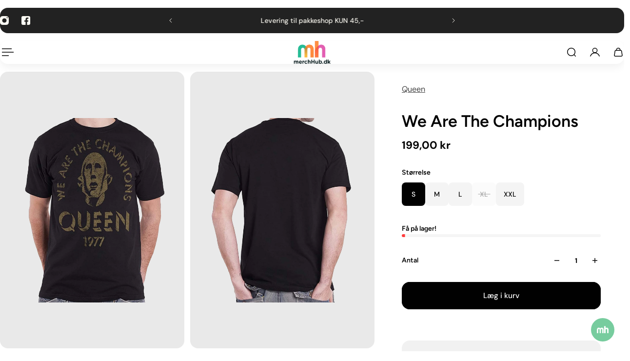

--- FILE ---
content_type: text/html; charset=utf-8
request_url: https://merchhub.dk/products/queen-unisex-tee-we-are-the-champions
body_size: 101313
content:
<!doctype html>
<html lang='da'>
  <head>
    <meta charset='utf-8'>
    <meta http-equiv='X-UA-Compatible' content='IE=edge'>
    <meta name='viewport' content='width=device-width,initial-scale=1'>
    <meta name='theme-color' content='9'><meta name='description' content='Queen We Are The Champions T-shirt - Køb nu hos Merchhub.dk - Officielt merchandise til gode priser og billig fragt'><link rel='icon' type='image/png' href='//merchhub.dk/cdn/shop/files/merchhub-fav.png?crop=center&height=32&v=1765490744&width=32'><meta property='og:site_name' content='www.merchhub.dk'>
<meta property='og:url' content='https://merchhub.dk/products/queen-unisex-tee-we-are-the-champions'>
<meta property='og:title' content='Queen We Are The Champions T-shirt | Merchhub.dk'>
<meta property='og:type' content='product'>
<meta property='og:description' content='Queen We Are The Champions T-shirt - Køb nu hos Merchhub.dk - Officielt merchandise til gode priser og billig fragt'><meta
    property='og:image'
    content='http://merchhub.dk/cdn/shop/products/wewillrockyou1.jpg?crop=center&height=1600&v=1593879157&width=1600'
  >
  <meta
    property='og:image:secure_url'
    content='https://merchhub.dk/cdn/shop/products/wewillrockyou1.jpg?crop=center&height=1600&v=1593879157&width=1600'
  >
  <meta property='og:image:width' content='1600'>
  <meta property='og:image:height' content='1600'><meta property='og:price:amount' content='199,00'>
  <meta property='og:price:currency' content='DKK'><meta name='twitter:card' content='summary_large_image'>
<meta name='twitter:title' content='Queen We Are The Champions T-shirt | Merchhub.dk'>
<meta name='twitter:description' content='Queen We Are The Champions T-shirt - Køb nu hos Merchhub.dk - Officielt merchandise til gode priser og billig fragt'>

    <link rel='canonical' href='https://merchhub.dk/products/queen-unisex-tee-we-are-the-champions'>
    <link rel='preconnect' href='https://cdn.shopify.com' crossorigin>
    <link rel='preconnect' href='https://fonts.shopifycdn.com' crossorigin>

    <title>
      Queen We Are The Champions T-shirt | Merchhub.dk &ndash; www.merchhub.dk</title>

    <style data-shopify>:root{/* product card */--gsc-product-card-title-font-family:Figtree, sans-serif;--gsc-product-card-title-font-style:normal;--gsc-product-card-title-font-weight:600;--gsc-product-card-title-transform:normal;--gsc-product-card-title-letter-spacing:0px;--gsc-product-card-title-font-size:calc(1.4rem * 1.1);--gsc-product-card-title-line-height:calc(22 / 14);--gsc-product-card-price-font-family:Figtree, sans-serif;--gsc-product-card-price-font-size:var(--gsc-product-card-price-font-size-xs);--gsc-product-card-price-line-height:var(--gsc-product-card-price-line-height-xs);--gsc-product-card-price-font-weight:600;--gsc-product-card-media-bg-color:#e9e9e9;--gsc-product-card-media-bg-mix-mode:darken;--gsc-product-sale-badge-background:linear-gradient(24deg, rgba(197, 255, 46, 1) 14%, rgba(240, 255, 46, 1) 85%);--gsc-product-sale-badge-color:rgba(45, 45, 45, 1.0);--gsc-product-sold-out-badge-background:rgb(255, 253, 245);--gsc-product-sold-out-badge-color:20, 20, 22;--gsc-product-custom-badge-1-background:rgba(255, 253, 245, 1.0);--gsc-product-custom-badge-1-color:rgba(59, 57, 51, 1.0);--gsc-product-custom-badge-2-background:rgba(93, 84, 163, 1.0);--gsc-product-custom-badge-2-color:rgba(255, 255, 255, 1.0);--gsc-product-custom-badge-3-background:rgba(163, 103, 84, 1.0);--gsc-product-custom-badge-3-color:rgba(255, 255, 255, 1.0);--gsc-rating-stars-color:#f49a13;/* product and product card badges */--gsc-product-highlight-price-color:rgba(75, 135, 95, 1.0);--gsc-product-sale-amount-badge-background:linear-gradient(54deg, rgba(197, 255, 46, 1) 14%, rgba(240, 255, 46, 1) 83%);--gsc-product-sale-amount-badge-color:rgba(45, 45, 45, 1.0);/* cart icon in header */--gsc-header-cart-icon-background-color:linear-gradient(57deg, rgba(249, 119, 255, 1) 8%, rgba(54, 212, 255, 1) 47%, rgba(43, 252, 135, 1) 83%);--gsc-header-cart-icon-text-color:#3b3933;/* shipping bar */--gsc-free-shipping-bar-message-color:#141416;--gsc-free-shipping-bar-size:10px;--gsc-free-shipping-bar-bg-high:#f2efe3;--gsc-free-shipping-bar-color:linear-gradient(90deg, rgba(255, 167, 35, 1), rgba(165, 255, 51, 1) 100%);/* headings */--gsc-headings-font-family:Figtree, sans-serif;--gsc-headings-font-style:normal;--gsc-headings-font-weight:600;--gsc-headings-text-transform:normal;--gsc-headings-letter-spacing:0px;--gsc-headings-word-spacing:0rem;--gsc-headings-font-scale:1.0;/* body text */--gsc-body-font-family:"DM Sans", sans-serif;--gsc-body-font-style:normal;--gsc-body-font-weight:400;--gsc-body-font-scale:1.0;--gsc-body-font-opacity:75%;--gsc-body-font-letter-spacing:0px;/* button */--gsc-button-font-family:"DM Sans", sans-serif;--gsc-button-font-style:normal;--gsc-button-font-weight:500;--gsc-button-letter-spacing:0px;--gsc-button-font-size:calc(1.4rem * 1.1);--gsc-button-line-height:calc(22 / 14);--gsc-button-text-transform:normal;/* menu */--gsc-header-font-family:Figtree, sans-serif;--gsc-header-font-style:normal;--gsc-header-font-weight:600;--gsc-header-font-case:normal;--gsc-header-first-level-font-size:calc(var(--gsc-fz-11) * 1.0);--gsc-header-first-level-letter-spacing:0px;--gsc-header-second-level-font-size:calc(var(--gsc-fz-11) * 0.8);--gsc-header-third-level-font-size:calc(var(--gsc-fz-11) * 0.8);--gsc-drawer-font-family:Figtree, sans-serif;--gsc-drawer-font-style:normal;--gsc-drawer-font-weight:600;--gsc-drawer-font-case:normal;--gsc-drawer-first-level-font-size:calc(var(--gsc-fz-11) * 1.0);--gsc-drawer-first-level-letter-spacing:0px;--gsc-drawer-second-level-font-size:calc(var(--gsc-fz-11) * 0.8);--gsc-drawer-third-level-font-size:calc(var(--gsc-fz-11) * 0.8);--gsc-menu-line-height:calc(24 / 16);/* header icons */--gsc-header-icons-font-family:Figtree, sans-serif;--gsc-header-icons-font-style:normal;--gsc-header-icons-font-weight:400;--gsc-header-icons-font-letter-spacing:0px;--gsc-header-icons-font-size:calc(var(--gsc-fz-11) * 1.0);--gsc-header-icons-line-height:calc(var(--gsc-header-icons-font-size) * 1.5);--gsc-header-icons-gap:calc(10px * 1.0);--gsc-header-icons-text-transform:normal;/* icons */--gsc-blockquote-icon:url(//merchhub.dk/cdn/shop/t/16/assets/blockquote-icon_small.png?v=135287403125014426651765483331);/* container */--gsc-page-width:2560px;--gsc-aside-padding-size:var(--gsc-padding-inline-l);--gsc-modals-and-header-paddings:min(20px, var(--gsc-padding-inline-l));/* drawers and modals */--gsc-drawer-transition-duration:0.5s;--gsc-drawer-transition-timing:cubic-bezier(0.24, 0.25, 0, 1);--gsc-drawer-modal-shadow:none;--gsc-default-card-image-ratio:var(--gsc-large-portrait-image-ratio);--gsc-default-card-image-ratio-numeric:var(--gsc-large-portrait-image-ratio-numeric);--gsc-default-shape-fill-mode:cover;}body{--gsc-body-overlay-color:20 20 22 / 0.34;--gsc-body-overlay-opacity:66.0%;--gsc-body-overlay-blur:0.0px;--gsc-primary-button-border-width:2px;--gsc-secondary-button-border-width:2px;--gsc-tertiary-button-border-width:2px;}.color-1{--gsc-text-color:59, 57, 51;--gsc-background-color:255, 253, 245;--gsc-background-color-hover:#fff8dc;--gsc-foreground-color:242, 239, 227;--gsc-border-color:239, 235, 221;--gsc-primary-button-text-color:#fffdf5;--gsc-primary-button-bg-color:#ff8329;--gsc-primary-button-bg-color-rgb:255, 131, 41;--gsc-primary-button-bg-hover:#ff6b00;--gsc-primary-button-border-color:#ff8329;--gsc-primary-button-blur:13px;--gsc-secondary-button-text-color:#ff8329;--gsc-secondary-button-bg-color:rgba(0,0,0,0);--gsc-secondary-button-bg-color-rgb:0, 0, 0;--gsc-secondary-button-bg-hover:rgba(51, 51, 51, 0.0);--gsc-secondary-button-border-color:#ff8329;--gsc-secondary-button-blur:unset;--gsc-tertiary-button-text-color:#1e1e1e;--gsc-tertiary-button-bg-color:#9def1b54;--gsc-tertiary-button-bg-color-rgb:157, 239, 27;--gsc-tertiary-button-bg-hover:rgba(135, 210, 15, 0.33);--gsc-tertiary-button-border-color:#a8ca27;--gsc-tertiary-button-blur:2px;--gsc-link-button-text-color:#ff8329;--gsc-inputs-text-color:#3b3933;--gsc-inputs-text-color-rgb:59, 57, 51;--gsc-inputs-bg-color:#f2efe3;--gsc-inputs-bg-color-rgb:242, 239, 227;--gsc-inputs-bg-color-hover:#ede9d9;--gsc-inputs-controls-bg-color-hover:#eae5d2;--gsc-inputs-border-color:#efebdd;--gsc-inputs-border-color-rgb:239, 235, 221;}.color-2{--gsc-text-color:59, 57, 51;--gsc-background-color:242, 239, 227;--gsc-background-color-hover:#eae5d2;--gsc-foreground-color:236, 232, 218;--gsc-border-color:230, 225, 209;--gsc-primary-button-text-color:#ffffff;--gsc-primary-button-bg-color:#ffbf1a;--gsc-primary-button-bg-color-rgb:255, 191, 26;--gsc-primary-button-bg-hover:#f0ad00;--gsc-primary-button-border-color:#ffbf1a;--gsc-primary-button-blur:13px;--gsc-secondary-button-text-color:#ffbf1a;--gsc-secondary-button-bg-color:rgba(0,0,0,0);--gsc-secondary-button-bg-color-rgb:0, 0, 0;--gsc-secondary-button-bg-hover:rgba(51, 51, 51, 0.0);--gsc-secondary-button-border-color:#ffbf1a;--gsc-secondary-button-blur:unset;--gsc-tertiary-button-text-color:#ffffff;--gsc-tertiary-button-bg-color:#0e121b;--gsc-tertiary-button-bg-color-rgb:14, 18, 27;--gsc-tertiary-button-bg-hover:#313f5e;--gsc-tertiary-button-border-color:#0e121b;--gsc-tertiary-button-blur:2px;--gsc-link-button-text-color:#3b3933;--gsc-inputs-text-color:#3b3933;--gsc-inputs-text-color-rgb:59, 57, 51;--gsc-inputs-bg-color:#ece8da;--gsc-inputs-bg-color-rgb:236, 232, 218;--gsc-inputs-bg-color-hover:#e7e2d0;--gsc-inputs-controls-bg-color-hover:#e3dec9;--gsc-inputs-border-color:#e6e1d1;--gsc-inputs-border-color-rgb:230, 225, 209;}.color-3{--gsc-text-color:255, 253, 245;--gsc-background-color:34, 34, 34;--gsc-background-color-hover:#2f2f2f;--gsc-foreground-color:45, 45, 45;--gsc-border-color:73, 73, 73;--gsc-primary-button-text-color:#222222;--gsc-primary-button-bg-color:#f0ff2e;--gsc-primary-button-bg-color-rgb:240, 255, 46;--gsc-primary-button-bg-hover:#edff05;--gsc-primary-button-border-color:#f0ff2e;--gsc-primary-button-blur:13px;--gsc-secondary-button-text-color:#f0ff2e;--gsc-secondary-button-bg-color:rgba(0,0,0,0);--gsc-secondary-button-bg-color-rgb:0, 0, 0;--gsc-secondary-button-bg-hover:rgba(51, 51, 51, 0.0);--gsc-secondary-button-border-color:#f0ff2e;--gsc-secondary-button-blur:unset;--gsc-tertiary-button-text-color:#222222;--gsc-tertiary-button-bg-color:#ffffff;--gsc-tertiary-button-bg-color-rgb:255, 255, 255;--gsc-tertiary-button-bg-hover:#ebebeb;--gsc-tertiary-button-border-color:#ffffff;--gsc-tertiary-button-blur:2px;--gsc-link-button-text-color:#222222;--gsc-inputs-text-color:#fffdf5;--gsc-inputs-text-color-rgb:255, 253, 245;--gsc-inputs-bg-color:#2d2d2d;--gsc-inputs-bg-color-rgb:45, 45, 45;--gsc-inputs-bg-color-hover:#353535;--gsc-inputs-controls-bg-color-hover:#3a3a3a;--gsc-inputs-border-color:#cacaca;--gsc-inputs-border-color-rgb:202, 202, 202;}.color-4{--gsc-text-color:59, 57, 51;--gsc-background-color:249, 255, 46;--gsc-background-color-hover:#f8ff15;--gsc-foreground-color:255, 231, 19;--gsc-border-color:255, 239, 95;--gsc-primary-button-text-color:#f9ff2e;--gsc-primary-button-bg-color:#8729ff;--gsc-primary-button-bg-color-rgb:135, 41, 255;--gsc-primary-button-bg-hover:#7000ff;--gsc-primary-button-border-color:#8729ff;--gsc-primary-button-blur:13px;--gsc-secondary-button-text-color:#8729ff;--gsc-secondary-button-bg-color:rgba(0,0,0,0);--gsc-secondary-button-bg-color-rgb:0, 0, 0;--gsc-secondary-button-bg-hover:rgba(51, 51, 51, 0.0);--gsc-secondary-button-border-color:#8729ff;--gsc-secondary-button-blur:unset;--gsc-tertiary-button-text-color:#ffffff;--gsc-tertiary-button-bg-color:#000000;--gsc-tertiary-button-bg-color-rgb:0, 0, 0;--gsc-tertiary-button-bg-hover:#333333;--gsc-tertiary-button-border-color:#000000;--gsc-tertiary-button-blur:2px;--gsc-link-button-text-color:#3b3933;--gsc-inputs-text-color:#3b3933;--gsc-inputs-text-color-rgb:59, 57, 51;--gsc-inputs-bg-color:#ffe713;--gsc-inputs-bg-color-rgb:255, 231, 19;--gsc-inputs-bg-color-hover:#ffe504;--gsc-inputs-controls-bg-color-hover:#f9df00;--gsc-inputs-border-color:#ffe713;--gsc-inputs-border-color-rgb:255, 231, 19;}.color-5{--gsc-text-color:243, 252, 129;--gsc-background-color:61, 70, 48;--gsc-background-color-hover:#4a553a;--gsc-foreground-color:37, 40, 43;--gsc-border-color:55, 62, 45;--gsc-primary-button-text-color:#3d4630;--gsc-primary-button-bg-color:#ffbf1a;--gsc-primary-button-bg-color-rgb:255, 191, 26;--gsc-primary-button-bg-hover:#f0ad00;--gsc-primary-button-border-color:#ffbf1a;--gsc-primary-button-blur:13px;--gsc-secondary-button-text-color:#ffbf1a;--gsc-secondary-button-bg-color:rgba(0,0,0,0);--gsc-secondary-button-bg-color-rgb:0, 0, 0;--gsc-secondary-button-bg-hover:rgba(51, 51, 51, 0.0);--gsc-secondary-button-border-color:#ffbf1a;--gsc-secondary-button-blur:unset;--gsc-tertiary-button-text-color:#ffffff;--gsc-tertiary-button-bg-color:#000000;--gsc-tertiary-button-bg-color-rgb:0, 0, 0;--gsc-tertiary-button-bg-hover:#333333;--gsc-tertiary-button-border-color:#000000;--gsc-tertiary-button-blur:2px;--gsc-link-button-text-color:#f3fc81;--gsc-inputs-text-color:#f3fc81;--gsc-inputs-text-color-rgb:243, 252, 129;--gsc-inputs-bg-color:#25282b;--gsc-inputs-bg-color-rgb:37, 40, 43;--gsc-inputs-bg-color-hover:#2c3033;--gsc-inputs-controls-bg-color-hover:#313539;--gsc-inputs-border-color:#25282b;--gsc-inputs-border-color-rgb:37, 40, 43;}.color-6{--gsc-text-color:243, 252, 129;--gsc-background-color:37, 50, 48;--gsc-background-color-hover:#30413e;--gsc-foreground-color:50, 63, 61;--gsc-border-color:57, 73, 70;--gsc-primary-button-text-color:#253230;--gsc-primary-button-bg-color:#e1ff3e;--gsc-primary-button-bg-color-rgb:225, 255, 62;--gsc-primary-button-bg-hover:#dbff15;--gsc-primary-button-border-color:#e1ff3e;--gsc-primary-button-blur:13px;--gsc-secondary-button-text-color:#e1ff3e;--gsc-secondary-button-bg-color:rgba(0,0,0,0);--gsc-secondary-button-bg-color-rgb:0, 0, 0;--gsc-secondary-button-bg-hover:rgba(51, 51, 51, 0.0);--gsc-secondary-button-border-color:#e1ff3e;--gsc-secondary-button-blur:unset;--gsc-tertiary-button-text-color:#ffffff;--gsc-tertiary-button-bg-color:#000000;--gsc-tertiary-button-bg-color-rgb:0, 0, 0;--gsc-tertiary-button-bg-hover:#333333;--gsc-tertiary-button-border-color:#000000;--gsc-tertiary-button-blur:2px;--gsc-link-button-text-color:#f3fc81;--gsc-inputs-text-color:#f3fc81;--gsc-inputs-text-color-rgb:243, 252, 129;--gsc-inputs-bg-color:#323f3d;--gsc-inputs-bg-color-rgb:50, 63, 61;--gsc-inputs-bg-color-hover:#394845;--gsc-inputs-controls-bg-color-hover:#3d4d4b;--gsc-inputs-border-color:#323f3d;--gsc-inputs-border-color-rgb:50, 63, 61;}.color-7{--gsc-text-color:54, 52, 46;--gsc-background-color:247, 209, 73;--gsc-background-color-hover:#f6cb31;--gsc-foreground-color:254, 250, 232;--gsc-border-color:255, 229, 136;--gsc-primary-button-text-color:#fffdf5;--gsc-primary-button-bg-color:#ff8329;--gsc-primary-button-bg-color-rgb:255, 131, 41;--gsc-primary-button-bg-hover:#ff6b00;--gsc-primary-button-border-color:#ff8329;--gsc-primary-button-blur:13px;--gsc-secondary-button-text-color:#ff8329;--gsc-secondary-button-bg-color:rgba(0,0,0,0);--gsc-secondary-button-bg-color-rgb:0, 0, 0;--gsc-secondary-button-bg-hover:rgba(51, 51, 51, 0.0);--gsc-secondary-button-border-color:#ff8329;--gsc-secondary-button-blur:unset;--gsc-tertiary-button-text-color:#ffffff;--gsc-tertiary-button-bg-color:#000000;--gsc-tertiary-button-bg-color-rgb:0, 0, 0;--gsc-tertiary-button-bg-hover:#333333;--gsc-tertiary-button-border-color:#000000;--gsc-tertiary-button-blur:2px;--gsc-link-button-text-color:#36342e;--gsc-inputs-text-color:#36342e;--gsc-inputs-text-color-rgb:54, 52, 46;--gsc-inputs-bg-color:#fefae8;--gsc-inputs-bg-color-rgb:254, 250, 232;--gsc-inputs-bg-color-hover:#fdf7d9;--gsc-inputs-controls-bg-color-hover:#fdf5d0;--gsc-inputs-border-color:#efebdd;--gsc-inputs-border-color-rgb:239, 235, 221;}.color-8{--gsc-text-color:255, 251, 193;--gsc-background-color:176, 65, 38;--gsc-background-color-hover:#c5492b;--gsc-foreground-color:255, 105, 58;--gsc-border-color:218, 90, 50;--gsc-primary-button-text-color:#7e2e1b;--gsc-primary-button-bg-color:#eeff31;--gsc-primary-button-bg-color-rgb:238, 255, 49;--gsc-primary-button-bg-hover:#ebff08;--gsc-primary-button-border-color:#eeff31;--gsc-primary-button-blur:13px;--gsc-secondary-button-text-color:#eeff31;--gsc-secondary-button-bg-color:rgba(0,0,0,0);--gsc-secondary-button-bg-color-rgb:0, 0, 0;--gsc-secondary-button-bg-hover:rgba(51, 51, 51, 0.0);--gsc-secondary-button-border-color:#eeff31;--gsc-secondary-button-blur:unset;--gsc-tertiary-button-text-color:#1e1e1e;--gsc-tertiary-button-bg-color:#9def1b54;--gsc-tertiary-button-bg-color-rgb:157, 239, 27;--gsc-tertiary-button-bg-hover:rgba(135, 210, 15, 0.33);--gsc-tertiary-button-border-color:#a8ca27;--gsc-tertiary-button-blur:2px;--gsc-link-button-text-color:#fffbc1;--gsc-inputs-text-color:#fffbc1;--gsc-inputs-text-color-rgb:255, 251, 193;--gsc-inputs-bg-color:#ff693a;--gsc-inputs-bg-color-rgb:255, 105, 58;--gsc-inputs-bg-color-hover:#ff5d2b;--gsc-inputs-controls-bg-color-hover:#ff5621;--gsc-inputs-border-color:#ff693a;--gsc-inputs-border-color-rgb:255, 105, 58;}body,.color-9{--gsc-text-color:0, 0, 0;--gsc-background-color:255, 255, 255;--gsc-background-color-hover:#f2f2f2;--gsc-foreground-color:244, 244, 244;--gsc-border-color:239, 239, 239;--gsc-primary-button-text-color:#ffffff;--gsc-primary-button-bg-color:#000000;--gsc-primary-button-bg-color-rgb:0, 0, 0;--gsc-primary-button-bg-hover:#333333;--gsc-primary-button-border-color:#000000;--gsc-primary-button-blur:13px;--gsc-secondary-button-text-color:#ffffff;--gsc-secondary-button-bg-color:#000000;--gsc-secondary-button-bg-color-rgb:0, 0, 0;--gsc-secondary-button-bg-hover:#333333;--gsc-secondary-button-border-color:#000000;--gsc-secondary-button-blur:2px;--gsc-tertiary-button-text-color:#ffffff;--gsc-tertiary-button-bg-color:#000000;--gsc-tertiary-button-bg-color-rgb:0, 0, 0;--gsc-tertiary-button-bg-hover:#333333;--gsc-tertiary-button-border-color:#000000;--gsc-tertiary-button-blur:2px;--gsc-link-button-text-color:#000000;--gsc-inputs-text-color:#000000;--gsc-inputs-text-color-rgb:0, 0, 0;--gsc-inputs-bg-color:#f4f4f4;--gsc-inputs-bg-color-rgb:244, 244, 244;--gsc-inputs-bg-color-hover:#ececec;--gsc-inputs-controls-bg-color-hover:#e7e7e7;--gsc-inputs-border-color:#efefef;--gsc-inputs-border-color-rgb:239, 239, 239;}.color-10{--gsc-text-color:255, 255, 255;--gsc-background-color:0, 0, 0;--gsc-background-color-hover:#0d0d0d;--gsc-foreground-color:59, 59, 59;--gsc-border-color:73, 73, 73;--gsc-primary-button-text-color:#000000;--gsc-primary-button-bg-color:#ffffff;--gsc-primary-button-bg-color-rgb:255, 255, 255;--gsc-primary-button-bg-hover:#ebebeb;--gsc-primary-button-border-color:#ffffff;--gsc-primary-button-blur:13px;--gsc-secondary-button-text-color:#000000;--gsc-secondary-button-bg-color:#ffffff;--gsc-secondary-button-bg-color-rgb:255, 255, 255;--gsc-secondary-button-bg-hover:#ebebeb;--gsc-secondary-button-border-color:#ffffff;--gsc-secondary-button-blur:2px;--gsc-tertiary-button-text-color:#000000;--gsc-tertiary-button-bg-color:#ffffff;--gsc-tertiary-button-bg-color-rgb:255, 255, 255;--gsc-tertiary-button-bg-hover:#ebebeb;--gsc-tertiary-button-border-color:#ffffff;--gsc-tertiary-button-blur:2px;--gsc-link-button-text-color:#ffffff;--gsc-inputs-text-color:#ffffff;--gsc-inputs-text-color-rgb:255, 255, 255;--gsc-inputs-bg-color:#323232;--gsc-inputs-bg-color-rgb:50, 50, 50;--gsc-inputs-bg-color-hover:#3a3a3a;--gsc-inputs-controls-bg-color-hover:#3f3f3f;--gsc-inputs-border-color:#424242;--gsc-inputs-border-color-rgb:66, 66, 66;}body,.color-1,.color-2,.color-3,.color-4,.color-5,.color-6,.color-7,.color-8,.color-9,.color-10{--gsc-white-color:255, 255, 255;--gsc-black-color:0, 0, 0;--gsc-green-color:83, 158, 58;--gsc-yellow-color:255, 165, 29;--gsc-red-color:195, 59, 59;--gsc-blue-color:62, 46, 255;--gsc-text-color-0:rgba(var(--gsc-text-color), 0);--gsc-text-color-5:rgba(var(--gsc-text-color), 0.05);--gsc-text-color-10:rgba(var(--gsc-text-color), 0.1);--gsc-text-color-15:rgba(var(--gsc-text-color), 0.15);--gsc-text-color-20:rgba(var(--gsc-text-color), 0.2);--gsc-text-color-25:rgba(var(--gsc-text-color), 0.25);--gsc-text-color-30:rgba(var(--gsc-text-color), 0.3);--gsc-text-color-35:rgba(var(--gsc-text-color), 0.35);--gsc-text-color-40:rgba(var(--gsc-text-color), 0.4);--gsc-text-color-45:rgba(var(--gsc-text-color), 0.45);--gsc-text-color-50:rgba(var(--gsc-text-color), 0.5);--gsc-text-color-55:rgba(var(--gsc-text-color), 0.55);--gsc-text-color-60:rgba(var(--gsc-text-color), 0.6);--gsc-text-color-65:rgba(var(--gsc-text-color), 0.65);--gsc-text-color-70:rgba(var(--gsc-text-color), 0.7);--gsc-text-color-75:rgba(var(--gsc-text-color), 0.75);--gsc-text-color-80:rgba(var(--gsc-text-color), 0.8);--gsc-text-color-85:rgba(var(--gsc-text-color), 0.85);--gsc-text-color-90:rgba(var(--gsc-text-color), 0.9);--gsc-text-color-95:rgba(var(--gsc-text-color), 0.95);--gsc-text-color-100:rgba(var(--gsc-text-color), 1);--gsc-background-color-0:rgba(var(--gsc-background-color), 0);--gsc-background-color-5:rgba(var(--gsc-background-color), 0.05);--gsc-background-color-10:rgba(var(--gsc-background-color), 0.1);--gsc-background-color-15:rgba(var(--gsc-background-color), 0.15);--gsc-background-color-20:rgba(var(--gsc-background-color), 0.2);--gsc-background-color-25:rgba(var(--gsc-background-color), 0.25);--gsc-background-color-30:rgba(var(--gsc-background-color), 0.3);--gsc-background-color-35:rgba(var(--gsc-background-color), 0.35);--gsc-background-color-40:rgba(var(--gsc-background-color), 0.4);--gsc-background-color-45:rgba(var(--gsc-background-color), 0.45);--gsc-background-color-50:rgba(var(--gsc-background-color), 0.5);--gsc-background-color-55:rgba(var(--gsc-background-color), 0.55);--gsc-background-color-60:rgba(var(--gsc-background-color), 0.6);--gsc-background-color-65:rgba(var(--gsc-background-color), 0.65);--gsc-background-color-70:rgba(var(--gsc-background-color), 0.7);--gsc-background-color-75:rgba(var(--gsc-background-color), 0.75);--gsc-background-color-80:rgba(var(--gsc-background-color), 0.8);--gsc-background-color-85:rgba(var(--gsc-background-color), 0.85);--gsc-background-color-90:rgba(var(--gsc-background-color), 0.9);--gsc-background-color-95:rgba(var(--gsc-background-color), 0.95);--gsc-background-color-100:rgba(var(--gsc-background-color), 1);--gsc-foreground-color-0:rgba(var(--gsc-foreground-color), 0);--gsc-foreground-color-5:rgba(var(--gsc-foreground-color), 0.05);--gsc-foreground-color-10:rgba(var(--gsc-foreground-color), 0.1);--gsc-foreground-color-15:rgba(var(--gsc-foreground-color), 0.15);--gsc-foreground-color-20:rgba(var(--gsc-foreground-color), 0.2);--gsc-foreground-color-25:rgba(var(--gsc-foreground-color), 0.25);--gsc-foreground-color-30:rgba(var(--gsc-foreground-color), 0.3);--gsc-foreground-color-35:rgba(var(--gsc-foreground-color), 0.35);--gsc-foreground-color-40:rgba(var(--gsc-foreground-color), 0.4);--gsc-foreground-color-45:rgba(var(--gsc-foreground-color), 0.45);--gsc-foreground-color-50:rgba(var(--gsc-foreground-color), 0.5);--gsc-foreground-color-55:rgba(var(--gsc-foreground-color), 0.55);--gsc-foreground-color-60:rgba(var(--gsc-foreground-color), 0.6);--gsc-foreground-color-65:rgba(var(--gsc-foreground-color), 0.65);--gsc-foreground-color-70:rgba(var(--gsc-foreground-color), 0.7);--gsc-foreground-color-75:rgba(var(--gsc-foreground-color), 0.75);--gsc-foreground-color-80:rgba(var(--gsc-foreground-color), 0.8);--gsc-foreground-color-85:rgba(var(--gsc-foreground-color), 0.85);--gsc-foreground-color-90:rgba(var(--gsc-foreground-color), 0.9);--gsc-foreground-color-95:rgba(var(--gsc-foreground-color), 0.95);--gsc-foreground-color-100:rgba(var(--gsc-foreground-color), 1);--gsc-primary-button-bg-color-90:rgba(var(--gsc-primary-button-bg-color-rgb), 0.9);--gsc-primary-button-bg-color-100:rgba(var(--gsc-primary-button-bg-color-rgb), 1);--gsc-primary-button-text-color-100:rgba(var(--gsc-primary-button-text-color), 1);--gsc-secondary-button-bg-color-90:rgba(var(--gsc-secondary-button-bg-color-rgb), 0.9);--gsc-secondary-button-bg-color-100:rgba(var(--gsc-secondary-button-bg-color-rgb), 1);--gsc-secondary-button-text-color-100:rgba(var(--gsc-secondary-button-text-color), 1);--gsc-tertiary-button-bg-color-90:rgba(var(--gsc-tertiary-button-bg-color-rgb), 0.9);--gsc-tertiary-button-bg-color-100:rgba(var(--gsc-tertiary-button-bg-color-rgb), 1);--gsc-tertiary-button-text-color-100:rgba(var(--gsc-tertiary-button-text-color), 1);--gsc-border-color-100:rgba(var(--gsc-border-color), 1);--gsc-white-color-0:rgba(var(--gsc-white-color), 0);--gsc-white-color-5:rgba(var(--gsc-white-color), 0.05);--gsc-white-color-10:rgba(var(--gsc-white-color), 0.1);--gsc-white-color-15:rgba(var(--gsc-white-color), 0.15);--gsc-white-color-20:rgba(var(--gsc-white-color), 0.2);--gsc-white-color-25:rgba(var(--gsc-white-color), 0.25);--gsc-white-color-30:rgba(var(--gsc-white-color), 0.3);--gsc-white-color-35:rgba(var(--gsc-white-color), 0.35);--gsc-white-color-40:rgba(var(--gsc-white-color), 0.4);--gsc-white-color-45:rgba(var(--gsc-white-color), 0.45);--gsc-white-color-50:rgba(var(--gsc-white-color), 0.5);--gsc-white-color-55:rgba(var(--gsc-white-color), 0.55);--gsc-white-color-60:rgba(var(--gsc-white-color), 0.6);--gsc-white-color-65:rgba(var(--gsc-white-color), 0.65);--gsc-white-color-70:rgba(var(--gsc-white-color), 0.7);--gsc-white-color-75:rgba(var(--gsc-white-color), 0.75);--gsc-white-color-80:rgba(var(--gsc-white-color), 0.8);--gsc-white-color-85:rgba(var(--gsc-white-color), 0.85);--gsc-white-color-90:rgba(var(--gsc-white-color), 0.9);--gsc-white-color-95:rgba(var(--gsc-white-color), 0.95);--gsc-white-color-100:rgba(var(--gsc-white-color), 1);--gsc-green-color-100:rgba(var(--gsc-green-color), 1);--gsc-yellow-color-35:rgba(var(--gsc-yellow-color), 0.35);--gsc-yellow-color-100:rgba(var(--gsc-yellow-color), 1);--gsc-red-color-100:rgba(var(--gsc-red-color), 1);--gsc-black-color-0:rgba(var(--gsc-black-color), 0);--gsc-black-color-5:rgba(var(--gsc-black-color), 0.05);--gsc-black-color-10:rgba(var(--gsc-black-color), 0.1);--gsc-black-color-15:rgba(var(--gsc-black-color), 0.15);--gsc-black-color-20:rgba(var(--gsc-black-color), 0.2);--gsc-black-color-25:rgba(var(--gsc-black-color), 0.25);--gsc-black-color-30:rgba(var(--gsc-black-color), 0.3);--gsc-black-color-35:rgba(var(--gsc-black-color), 0.35);--gsc-black-color-40:rgba(var(--gsc-black-color), 0.4);--gsc-black-color-45:rgba(var(--gsc-black-color), 0.45);--gsc-black-color-50:rgba(var(--gsc-black-color), 0.5);--gsc-black-color-55:rgba(var(--gsc-black-color), 0.55);--gsc-black-color-60:rgba(var(--gsc-black-color), 0.6);--gsc-black-color-65:rgba(var(--gsc-black-color), 0.65);--gsc-black-color-70:rgba(var(--gsc-black-color), 0.7);--gsc-black-color-75:rgba(var(--gsc-black-color), 0.75);--gsc-black-color-80:rgba(var(--gsc-black-color), 0.8);--gsc-black-color-85:rgba(var(--gsc-black-color), 0.85);--gsc-black-color-90:rgba(var(--gsc-black-color), 0.9);--gsc-black-color-95:rgba(var(--gsc-black-color), 0.95);--gsc-black-color-100:rgba(var(--gsc-black-color), 1);}</style> 

    


  <link href="//merchhub.dk/cdn/shop/t/16/assets/main-BVJ_5JXW.css?v=139808554289717090191765483334" rel="stylesheet" type="text/css" media="all" />




  <script src="//merchhub.dk/cdn/shop/t/16/assets/main-a17IIrZU.js?v=173736341428016075041765483335" type="module" crossorigin="anonymous"></script>


    
    <link rel='preload' as='font' href='//merchhub.dk/cdn/fonts/dm_sans/dmsans_n4.ec80bd4dd7e1a334c969c265873491ae56018d72.woff2' type='font/woff2' crossorigin><style data-shopify>
    @font-face {
  font-family: "DM Sans";
  font-weight: 400;
  font-style: normal;
  font-display: swap;
  src: url("//merchhub.dk/cdn/fonts/dm_sans/dmsans_n4.ec80bd4dd7e1a334c969c265873491ae56018d72.woff2") format("woff2"),
       url("//merchhub.dk/cdn/fonts/dm_sans/dmsans_n4.87bdd914d8a61247b911147ae68e754d695c58a6.woff") format("woff");
}


    @font-face {
  font-family: "DM Sans";
  font-weight: 300;
  font-style: normal;
  font-display: swap;
  src: url("//merchhub.dk/cdn/fonts/dm_sans/dmsans_n3.d218434bb518134511e5205d90c23cfb8a1b261b.woff2") format("woff2"),
       url("//merchhub.dk/cdn/fonts/dm_sans/dmsans_n3.0c324a11de656e0e3f656188ad5de9ff34f70c04.woff") format("woff");
}

    @font-face {
  font-family: "DM Sans";
  font-weight: 400;
  font-style: normal;
  font-display: swap;
  src: url("//merchhub.dk/cdn/fonts/dm_sans/dmsans_n4.ec80bd4dd7e1a334c969c265873491ae56018d72.woff2") format("woff2"),
       url("//merchhub.dk/cdn/fonts/dm_sans/dmsans_n4.87bdd914d8a61247b911147ae68e754d695c58a6.woff") format("woff");
}

    @font-face {
  font-family: "DM Sans";
  font-weight: 500;
  font-style: normal;
  font-display: swap;
  src: url("//merchhub.dk/cdn/fonts/dm_sans/dmsans_n5.8a0f1984c77eb7186ceb87c4da2173ff65eb012e.woff2") format("woff2"),
       url("//merchhub.dk/cdn/fonts/dm_sans/dmsans_n5.9ad2e755a89e15b3d6c53259daad5fc9609888e6.woff") format("woff");
}

    @font-face {
  font-family: "DM Sans";
  font-weight: 600;
  font-style: normal;
  font-display: swap;
  src: url("//merchhub.dk/cdn/fonts/dm_sans/dmsans_n6.70a2453ea926d613c6a2f89af05180d14b3a7c96.woff2") format("woff2"),
       url("//merchhub.dk/cdn/fonts/dm_sans/dmsans_n6.355605667bef215872257574b57fc097044f7e20.woff") format("woff");
}

    @font-face {
  font-family: "DM Sans";
  font-weight: 700;
  font-style: normal;
  font-display: swap;
  src: url("//merchhub.dk/cdn/fonts/dm_sans/dmsans_n7.97e21d81502002291ea1de8aefb79170c6946ce5.woff2") format("woff2"),
       url("//merchhub.dk/cdn/fonts/dm_sans/dmsans_n7.af5c214f5116410ca1d53a2090665620e78e2e1b.woff") format("woff");
}


    @font-face {
  font-family: "DM Sans";
  font-weight: 300;
  font-style: italic;
  font-display: swap;
  src: url("//merchhub.dk/cdn/fonts/dm_sans/dmsans_i3.cf32206a8995abc7c8c1c761d4057a4728acd370.woff2") format("woff2"),
       url("//merchhub.dk/cdn/fonts/dm_sans/dmsans_i3.b485aa24a097d5067a26fc4100ad5d538e05ee39.woff") format("woff");
}

    @font-face {
  font-family: "DM Sans";
  font-weight: 400;
  font-style: italic;
  font-display: swap;
  src: url("//merchhub.dk/cdn/fonts/dm_sans/dmsans_i4.b8fe05e69ee95d5a53155c346957d8cbf5081c1a.woff2") format("woff2"),
       url("//merchhub.dk/cdn/fonts/dm_sans/dmsans_i4.403fe28ee2ea63e142575c0aa47684d65f8c23a0.woff") format("woff");
}

    @font-face {
  font-family: "DM Sans";
  font-weight: 500;
  font-style: italic;
  font-display: swap;
  src: url("//merchhub.dk/cdn/fonts/dm_sans/dmsans_i5.8654104650c013677e3def7db9b31bfbaa34e59a.woff2") format("woff2"),
       url("//merchhub.dk/cdn/fonts/dm_sans/dmsans_i5.a0dc844d8a75a4232f255fc600ad5a295572bed9.woff") format("woff");
}

    @font-face {
  font-family: "DM Sans";
  font-weight: 600;
  font-style: italic;
  font-display: swap;
  src: url("//merchhub.dk/cdn/fonts/dm_sans/dmsans_i6.b7d5b35c5f29523529e1bf4a3d0de71a44a277b6.woff2") format("woff2"),
       url("//merchhub.dk/cdn/fonts/dm_sans/dmsans_i6.9b760cc5bdd17b4de2c70249ba49bd707f27a31b.woff") format("woff");
}

    @font-face {
  font-family: "DM Sans";
  font-weight: 700;
  font-style: italic;
  font-display: swap;
  src: url("//merchhub.dk/cdn/fonts/dm_sans/dmsans_i7.52b57f7d7342eb7255084623d98ab83fd96e7f9b.woff2") format("woff2"),
       url("//merchhub.dk/cdn/fonts/dm_sans/dmsans_i7.d5e14ef18a1d4a8ce78a4187580b4eb1759c2eda.woff") format("woff");
}

  </style>


<link rel='preload' as='font' href='//merchhub.dk/cdn/fonts/figtree/figtree_n6.9d1ea52bb49a0a86cfd1b0383d00f83d3fcc14de.woff2' type='font/woff2' crossorigin><style data-shopify>
    @font-face {
  font-family: Figtree;
  font-weight: 600;
  font-style: normal;
  font-display: swap;
  src: url("//merchhub.dk/cdn/fonts/figtree/figtree_n6.9d1ea52bb49a0a86cfd1b0383d00f83d3fcc14de.woff2") format("woff2"),
       url("//merchhub.dk/cdn/fonts/figtree/figtree_n6.f0fcdea525a0e47b2ae4ab645832a8e8a96d31d3.woff") format("woff");
}


    @font-face {
  font-family: Figtree;
  font-weight: 300;
  font-style: normal;
  font-display: swap;
  src: url("//merchhub.dk/cdn/fonts/figtree/figtree_n3.e4cc0323f8b9feb279bf6ced9d868d88ce80289f.woff2") format("woff2"),
       url("//merchhub.dk/cdn/fonts/figtree/figtree_n3.db79ac3fb83d054d99bd79fccf8e8782b5cf449e.woff") format("woff");
}

    @font-face {
  font-family: Figtree;
  font-weight: 400;
  font-style: normal;
  font-display: swap;
  src: url("//merchhub.dk/cdn/fonts/figtree/figtree_n4.3c0838aba1701047e60be6a99a1b0a40ce9b8419.woff2") format("woff2"),
       url("//merchhub.dk/cdn/fonts/figtree/figtree_n4.c0575d1db21fc3821f17fd6617d3dee552312137.woff") format("woff");
}

    @font-face {
  font-family: Figtree;
  font-weight: 500;
  font-style: normal;
  font-display: swap;
  src: url("//merchhub.dk/cdn/fonts/figtree/figtree_n5.3b6b7df38aa5986536945796e1f947445832047c.woff2") format("woff2"),
       url("//merchhub.dk/cdn/fonts/figtree/figtree_n5.f26bf6dcae278b0ed902605f6605fa3338e81dab.woff") format("woff");
}

    @font-face {
  font-family: Figtree;
  font-weight: 600;
  font-style: normal;
  font-display: swap;
  src: url("//merchhub.dk/cdn/fonts/figtree/figtree_n6.9d1ea52bb49a0a86cfd1b0383d00f83d3fcc14de.woff2") format("woff2"),
       url("//merchhub.dk/cdn/fonts/figtree/figtree_n6.f0fcdea525a0e47b2ae4ab645832a8e8a96d31d3.woff") format("woff");
}

    @font-face {
  font-family: Figtree;
  font-weight: 700;
  font-style: normal;
  font-display: swap;
  src: url("//merchhub.dk/cdn/fonts/figtree/figtree_n7.2fd9bfe01586148e644724096c9d75e8c7a90e55.woff2") format("woff2"),
       url("//merchhub.dk/cdn/fonts/figtree/figtree_n7.ea05de92d862f9594794ab281c4c3a67501ef5fc.woff") format("woff");
}


    @font-face {
  font-family: Figtree;
  font-weight: 300;
  font-style: italic;
  font-display: swap;
  src: url("//merchhub.dk/cdn/fonts/figtree/figtree_i3.914abbe7a583759f0a18bf02652c9ee1f4bb1c6d.woff2") format("woff2"),
       url("//merchhub.dk/cdn/fonts/figtree/figtree_i3.3d7354f07ddb3c61082efcb69896c65d6c00d9fa.woff") format("woff");
}

    @font-face {
  font-family: Figtree;
  font-weight: 400;
  font-style: italic;
  font-display: swap;
  src: url("//merchhub.dk/cdn/fonts/figtree/figtree_i4.89f7a4275c064845c304a4cf8a4a586060656db2.woff2") format("woff2"),
       url("//merchhub.dk/cdn/fonts/figtree/figtree_i4.6f955aaaafc55a22ffc1f32ecf3756859a5ad3e2.woff") format("woff");
}

    @font-face {
  font-family: Figtree;
  font-weight: 500;
  font-style: italic;
  font-display: swap;
  src: url("//merchhub.dk/cdn/fonts/figtree/figtree_i5.969396f679a62854cf82dbf67acc5721e41351f0.woff2") format("woff2"),
       url("//merchhub.dk/cdn/fonts/figtree/figtree_i5.93bc1cad6c73ca9815f9777c49176dfc9d2890dd.woff") format("woff");
}

    @font-face {
  font-family: Figtree;
  font-weight: 600;
  font-style: italic;
  font-display: swap;
  src: url("//merchhub.dk/cdn/fonts/figtree/figtree_i6.702baae75738b446cfbed6ac0d60cab7b21e61ba.woff2") format("woff2"),
       url("//merchhub.dk/cdn/fonts/figtree/figtree_i6.6b8dc40d16c9905d29525156e284509f871ce8f9.woff") format("woff");
}

    @font-face {
  font-family: Figtree;
  font-weight: 700;
  font-style: italic;
  font-display: swap;
  src: url("//merchhub.dk/cdn/fonts/figtree/figtree_i7.06add7096a6f2ab742e09ec7e498115904eda1fe.woff2") format("woff2"),
       url("//merchhub.dk/cdn/fonts/figtree/figtree_i7.ee584b5fcaccdbb5518c0228158941f8df81b101.woff") format("woff");
}

  </style>















    <script>window.performance && window.performance.mark && window.performance.mark('shopify.content_for_header.start');</script><meta name="google-site-verification" content="QdszVk8TfJYCu8qj4AvXeXVCgfbURw5eLKlCBLEzCug">
<meta id="shopify-digital-wallet" name="shopify-digital-wallet" content="/35899408519/digital_wallets/dialog">
<link rel="alternate" type="application/json+oembed" href="https://merchhub.dk/products/queen-unisex-tee-we-are-the-champions.oembed">
<script async="async" src="/checkouts/internal/preloads.js?locale=da-DK"></script>
<script id="shopify-features" type="application/json">{"accessToken":"4faa453dc956e8b7b33e5acc21b3f57a","betas":["rich-media-storefront-analytics"],"domain":"merchhub.dk","predictiveSearch":true,"shopId":35899408519,"locale":"da"}</script>
<script>var Shopify = Shopify || {};
Shopify.shop = "www-merchhub-dk.myshopify.com";
Shopify.locale = "da";
Shopify.currency = {"active":"DKK","rate":"1.0"};
Shopify.country = "DK";
Shopify.theme = {"name":"Opdateret kopi af Aurora","id":185402229060,"schema_name":"Aurora","schema_version":"5.0.2","theme_store_id":1770,"role":"main"};
Shopify.theme.handle = "null";
Shopify.theme.style = {"id":null,"handle":null};
Shopify.cdnHost = "merchhub.dk/cdn";
Shopify.routes = Shopify.routes || {};
Shopify.routes.root = "/";</script>
<script type="module">!function(o){(o.Shopify=o.Shopify||{}).modules=!0}(window);</script>
<script>!function(o){function n(){var o=[];function n(){o.push(Array.prototype.slice.apply(arguments))}return n.q=o,n}var t=o.Shopify=o.Shopify||{};t.loadFeatures=n(),t.autoloadFeatures=n()}(window);</script>
<script id="shop-js-analytics" type="application/json">{"pageType":"product"}</script>
<script defer="defer" async type="module" src="//merchhub.dk/cdn/shopifycloud/shop-js/modules/v2/client.init-shop-cart-sync_ByjAFD2B.da.esm.js"></script>
<script defer="defer" async type="module" src="//merchhub.dk/cdn/shopifycloud/shop-js/modules/v2/chunk.common_D-UimmQe.esm.js"></script>
<script defer="defer" async type="module" src="//merchhub.dk/cdn/shopifycloud/shop-js/modules/v2/chunk.modal_C_zrfWbZ.esm.js"></script>
<script type="module">
  await import("//merchhub.dk/cdn/shopifycloud/shop-js/modules/v2/client.init-shop-cart-sync_ByjAFD2B.da.esm.js");
await import("//merchhub.dk/cdn/shopifycloud/shop-js/modules/v2/chunk.common_D-UimmQe.esm.js");
await import("//merchhub.dk/cdn/shopifycloud/shop-js/modules/v2/chunk.modal_C_zrfWbZ.esm.js");

  window.Shopify.SignInWithShop?.initShopCartSync?.({"fedCMEnabled":true,"windoidEnabled":true});

</script>
<script>(function() {
  var isLoaded = false;
  function asyncLoad() {
    if (isLoaded) return;
    isLoaded = true;
    var urls = ["\/\/cdn.shopify.com\/proxy\/6c1a1e14ef348ce85dff4b67e56ff9a03d5f05e67ecbfcada0470eebf0f4cd34\/konigle.com\/sf\/profitjs\/dd093823de1c4fd7ade437723ad76a15\/init.js?shop=www-merchhub-dk.myshopify.com\u0026sp-cache-control=cHVibGljLCBtYXgtYWdlPTkwMA","https:\/\/api.revy.io\/bundle.js?shop=www-merchhub-dk.myshopify.com","https:\/\/script.pop-convert.com\/new-micro\/production.pc.min.js?unique_id=www-merchhub-dk.myshopify.com\u0026shop=www-merchhub-dk.myshopify.com","https:\/\/cdn.s3.pop-convert.com\/pcjs.production.min.js?unique_id=www-merchhub-dk.myshopify.com\u0026shop=www-merchhub-dk.myshopify.com"];
    for (var i = 0; i < urls.length; i++) {
      var s = document.createElement('script');
      s.type = 'text/javascript';
      s.async = true;
      s.src = urls[i];
      var x = document.getElementsByTagName('script')[0];
      x.parentNode.insertBefore(s, x);
    }
  };
  if(window.attachEvent) {
    window.attachEvent('onload', asyncLoad);
  } else {
    window.addEventListener('load', asyncLoad, false);
  }
})();</script>
<script id="__st">var __st={"a":35899408519,"offset":3600,"reqid":"674932e1-6126-4371-86e1-8044de621171-1769255317","pageurl":"merchhub.dk\/products\/queen-unisex-tee-we-are-the-champions","u":"570ae4087198","p":"product","rtyp":"product","rid":5412389781668};</script>
<script>window.ShopifyPaypalV4VisibilityTracking = true;</script>
<script id="captcha-bootstrap">!function(){'use strict';const t='contact',e='account',n='new_comment',o=[[t,t],['blogs',n],['comments',n],[t,'customer']],c=[[e,'customer_login'],[e,'guest_login'],[e,'recover_customer_password'],[e,'create_customer']],r=t=>t.map((([t,e])=>`form[action*='/${t}']:not([data-nocaptcha='true']) input[name='form_type'][value='${e}']`)).join(','),a=t=>()=>t?[...document.querySelectorAll(t)].map((t=>t.form)):[];function s(){const t=[...o],e=r(t);return a(e)}const i='password',u='form_key',d=['recaptcha-v3-token','g-recaptcha-response','h-captcha-response',i],f=()=>{try{return window.sessionStorage}catch{return}},m='__shopify_v',_=t=>t.elements[u];function p(t,e,n=!1){try{const o=window.sessionStorage,c=JSON.parse(o.getItem(e)),{data:r}=function(t){const{data:e,action:n}=t;return t[m]||n?{data:e,action:n}:{data:t,action:n}}(c);for(const[e,n]of Object.entries(r))t.elements[e]&&(t.elements[e].value=n);n&&o.removeItem(e)}catch(o){console.error('form repopulation failed',{error:o})}}const l='form_type',E='cptcha';function T(t){t.dataset[E]=!0}const w=window,h=w.document,L='Shopify',v='ce_forms',y='captcha';let A=!1;((t,e)=>{const n=(g='f06e6c50-85a8-45c8-87d0-21a2b65856fe',I='https://cdn.shopify.com/shopifycloud/storefront-forms-hcaptcha/ce_storefront_forms_captcha_hcaptcha.v1.5.2.iife.js',D={infoText:'Beskyttet af hCaptcha',privacyText:'Beskyttelse af persondata',termsText:'Vilkår'},(t,e,n)=>{const o=w[L][v],c=o.bindForm;if(c)return c(t,g,e,D).then(n);var r;o.q.push([[t,g,e,D],n]),r=I,A||(h.body.append(Object.assign(h.createElement('script'),{id:'captcha-provider',async:!0,src:r})),A=!0)});var g,I,D;w[L]=w[L]||{},w[L][v]=w[L][v]||{},w[L][v].q=[],w[L][y]=w[L][y]||{},w[L][y].protect=function(t,e){n(t,void 0,e),T(t)},Object.freeze(w[L][y]),function(t,e,n,w,h,L){const[v,y,A,g]=function(t,e,n){const i=e?o:[],u=t?c:[],d=[...i,...u],f=r(d),m=r(i),_=r(d.filter((([t,e])=>n.includes(e))));return[a(f),a(m),a(_),s()]}(w,h,L),I=t=>{const e=t.target;return e instanceof HTMLFormElement?e:e&&e.form},D=t=>v().includes(t);t.addEventListener('submit',(t=>{const e=I(t);if(!e)return;const n=D(e)&&!e.dataset.hcaptchaBound&&!e.dataset.recaptchaBound,o=_(e),c=g().includes(e)&&(!o||!o.value);(n||c)&&t.preventDefault(),c&&!n&&(function(t){try{if(!f())return;!function(t){const e=f();if(!e)return;const n=_(t);if(!n)return;const o=n.value;o&&e.removeItem(o)}(t);const e=Array.from(Array(32),(()=>Math.random().toString(36)[2])).join('');!function(t,e){_(t)||t.append(Object.assign(document.createElement('input'),{type:'hidden',name:u})),t.elements[u].value=e}(t,e),function(t,e){const n=f();if(!n)return;const o=[...t.querySelectorAll(`input[type='${i}']`)].map((({name:t})=>t)),c=[...d,...o],r={};for(const[a,s]of new FormData(t).entries())c.includes(a)||(r[a]=s);n.setItem(e,JSON.stringify({[m]:1,action:t.action,data:r}))}(t,e)}catch(e){console.error('failed to persist form',e)}}(e),e.submit())}));const S=(t,e)=>{t&&!t.dataset[E]&&(n(t,e.some((e=>e===t))),T(t))};for(const o of['focusin','change'])t.addEventListener(o,(t=>{const e=I(t);D(e)&&S(e,y())}));const B=e.get('form_key'),M=e.get(l),P=B&&M;t.addEventListener('DOMContentLoaded',(()=>{const t=y();if(P)for(const e of t)e.elements[l].value===M&&p(e,B);[...new Set([...A(),...v().filter((t=>'true'===t.dataset.shopifyCaptcha))])].forEach((e=>S(e,t)))}))}(h,new URLSearchParams(w.location.search),n,t,e,['guest_login'])})(!0,!0)}();</script>
<script integrity="sha256-4kQ18oKyAcykRKYeNunJcIwy7WH5gtpwJnB7kiuLZ1E=" data-source-attribution="shopify.loadfeatures" defer="defer" src="//merchhub.dk/cdn/shopifycloud/storefront/assets/storefront/load_feature-a0a9edcb.js" crossorigin="anonymous"></script>
<script data-source-attribution="shopify.dynamic_checkout.dynamic.init">var Shopify=Shopify||{};Shopify.PaymentButton=Shopify.PaymentButton||{isStorefrontPortableWallets:!0,init:function(){window.Shopify.PaymentButton.init=function(){};var t=document.createElement("script");t.src="https://merchhub.dk/cdn/shopifycloud/portable-wallets/latest/portable-wallets.da.js",t.type="module",document.head.appendChild(t)}};
</script>
<script data-source-attribution="shopify.dynamic_checkout.buyer_consent">
  function portableWalletsHideBuyerConsent(e){var t=document.getElementById("shopify-buyer-consent"),n=document.getElementById("shopify-subscription-policy-button");t&&n&&(t.classList.add("hidden"),t.setAttribute("aria-hidden","true"),n.removeEventListener("click",e))}function portableWalletsShowBuyerConsent(e){var t=document.getElementById("shopify-buyer-consent"),n=document.getElementById("shopify-subscription-policy-button");t&&n&&(t.classList.remove("hidden"),t.removeAttribute("aria-hidden"),n.addEventListener("click",e))}window.Shopify?.PaymentButton&&(window.Shopify.PaymentButton.hideBuyerConsent=portableWalletsHideBuyerConsent,window.Shopify.PaymentButton.showBuyerConsent=portableWalletsShowBuyerConsent);
</script>
<script data-source-attribution="shopify.dynamic_checkout.cart.bootstrap">document.addEventListener("DOMContentLoaded",(function(){function t(){return document.querySelector("shopify-accelerated-checkout-cart, shopify-accelerated-checkout")}if(t())Shopify.PaymentButton.init();else{new MutationObserver((function(e,n){t()&&(Shopify.PaymentButton.init(),n.disconnect())})).observe(document.body,{childList:!0,subtree:!0})}}));
</script>

<script>window.performance && window.performance.mark && window.performance.mark('shopify.content_for_header.end');</script>
  <script src="https://cdn.shopify.com/extensions/019b7cd0-6587-73c3-9937-bcc2249fa2c4/lb-upsell-227/assets/lb-selleasy.js" type="text/javascript" defer="defer"></script>
<script src="https://cdn.shopify.com/extensions/019b8928-2b4f-7df8-8410-2d8ced958bdf/convi-56/assets/sdk.js" type="text/javascript" defer="defer"></script>
<link href="https://cdn.shopify.com/extensions/019b8928-2b4f-7df8-8410-2d8ced958bdf/convi-56/assets/sdk.css" rel="stylesheet" type="text/css" media="all">
<link href="https://monorail-edge.shopifysvc.com" rel="dns-prefetch">
<script>(function(){if ("sendBeacon" in navigator && "performance" in window) {try {var session_token_from_headers = performance.getEntriesByType('navigation')[0].serverTiming.find(x => x.name == '_s').description;} catch {var session_token_from_headers = undefined;}var session_cookie_matches = document.cookie.match(/_shopify_s=([^;]*)/);var session_token_from_cookie = session_cookie_matches && session_cookie_matches.length === 2 ? session_cookie_matches[1] : "";var session_token = session_token_from_headers || session_token_from_cookie || "";function handle_abandonment_event(e) {var entries = performance.getEntries().filter(function(entry) {return /monorail-edge.shopifysvc.com/.test(entry.name);});if (!window.abandonment_tracked && entries.length === 0) {window.abandonment_tracked = true;var currentMs = Date.now();var navigation_start = performance.timing.navigationStart;var payload = {shop_id: 35899408519,url: window.location.href,navigation_start,duration: currentMs - navigation_start,session_token,page_type: "product"};window.navigator.sendBeacon("https://monorail-edge.shopifysvc.com/v1/produce", JSON.stringify({schema_id: "online_store_buyer_site_abandonment/1.1",payload: payload,metadata: {event_created_at_ms: currentMs,event_sent_at_ms: currentMs}}));}}window.addEventListener('pagehide', handle_abandonment_event);}}());</script>
<script id="web-pixels-manager-setup">(function e(e,d,r,n,o){if(void 0===o&&(o={}),!Boolean(null===(a=null===(i=window.Shopify)||void 0===i?void 0:i.analytics)||void 0===a?void 0:a.replayQueue)){var i,a;window.Shopify=window.Shopify||{};var t=window.Shopify;t.analytics=t.analytics||{};var s=t.analytics;s.replayQueue=[],s.publish=function(e,d,r){return s.replayQueue.push([e,d,r]),!0};try{self.performance.mark("wpm:start")}catch(e){}var l=function(){var e={modern:/Edge?\/(1{2}[4-9]|1[2-9]\d|[2-9]\d{2}|\d{4,})\.\d+(\.\d+|)|Firefox\/(1{2}[4-9]|1[2-9]\d|[2-9]\d{2}|\d{4,})\.\d+(\.\d+|)|Chrom(ium|e)\/(9{2}|\d{3,})\.\d+(\.\d+|)|(Maci|X1{2}).+ Version\/(15\.\d+|(1[6-9]|[2-9]\d|\d{3,})\.\d+)([,.]\d+|)( \(\w+\)|)( Mobile\/\w+|) Safari\/|Chrome.+OPR\/(9{2}|\d{3,})\.\d+\.\d+|(CPU[ +]OS|iPhone[ +]OS|CPU[ +]iPhone|CPU IPhone OS|CPU iPad OS)[ +]+(15[._]\d+|(1[6-9]|[2-9]\d|\d{3,})[._]\d+)([._]\d+|)|Android:?[ /-](13[3-9]|1[4-9]\d|[2-9]\d{2}|\d{4,})(\.\d+|)(\.\d+|)|Android.+Firefox\/(13[5-9]|1[4-9]\d|[2-9]\d{2}|\d{4,})\.\d+(\.\d+|)|Android.+Chrom(ium|e)\/(13[3-9]|1[4-9]\d|[2-9]\d{2}|\d{4,})\.\d+(\.\d+|)|SamsungBrowser\/([2-9]\d|\d{3,})\.\d+/,legacy:/Edge?\/(1[6-9]|[2-9]\d|\d{3,})\.\d+(\.\d+|)|Firefox\/(5[4-9]|[6-9]\d|\d{3,})\.\d+(\.\d+|)|Chrom(ium|e)\/(5[1-9]|[6-9]\d|\d{3,})\.\d+(\.\d+|)([\d.]+$|.*Safari\/(?![\d.]+ Edge\/[\d.]+$))|(Maci|X1{2}).+ Version\/(10\.\d+|(1[1-9]|[2-9]\d|\d{3,})\.\d+)([,.]\d+|)( \(\w+\)|)( Mobile\/\w+|) Safari\/|Chrome.+OPR\/(3[89]|[4-9]\d|\d{3,})\.\d+\.\d+|(CPU[ +]OS|iPhone[ +]OS|CPU[ +]iPhone|CPU IPhone OS|CPU iPad OS)[ +]+(10[._]\d+|(1[1-9]|[2-9]\d|\d{3,})[._]\d+)([._]\d+|)|Android:?[ /-](13[3-9]|1[4-9]\d|[2-9]\d{2}|\d{4,})(\.\d+|)(\.\d+|)|Mobile Safari.+OPR\/([89]\d|\d{3,})\.\d+\.\d+|Android.+Firefox\/(13[5-9]|1[4-9]\d|[2-9]\d{2}|\d{4,})\.\d+(\.\d+|)|Android.+Chrom(ium|e)\/(13[3-9]|1[4-9]\d|[2-9]\d{2}|\d{4,})\.\d+(\.\d+|)|Android.+(UC? ?Browser|UCWEB|U3)[ /]?(15\.([5-9]|\d{2,})|(1[6-9]|[2-9]\d|\d{3,})\.\d+)\.\d+|SamsungBrowser\/(5\.\d+|([6-9]|\d{2,})\.\d+)|Android.+MQ{2}Browser\/(14(\.(9|\d{2,})|)|(1[5-9]|[2-9]\d|\d{3,})(\.\d+|))(\.\d+|)|K[Aa][Ii]OS\/(3\.\d+|([4-9]|\d{2,})\.\d+)(\.\d+|)/},d=e.modern,r=e.legacy,n=navigator.userAgent;return n.match(d)?"modern":n.match(r)?"legacy":"unknown"}(),u="modern"===l?"modern":"legacy",c=(null!=n?n:{modern:"",legacy:""})[u],f=function(e){return[e.baseUrl,"/wpm","/b",e.hashVersion,"modern"===e.buildTarget?"m":"l",".js"].join("")}({baseUrl:d,hashVersion:r,buildTarget:u}),m=function(e){var d=e.version,r=e.bundleTarget,n=e.surface,o=e.pageUrl,i=e.monorailEndpoint;return{emit:function(e){var a=e.status,t=e.errorMsg,s=(new Date).getTime(),l=JSON.stringify({metadata:{event_sent_at_ms:s},events:[{schema_id:"web_pixels_manager_load/3.1",payload:{version:d,bundle_target:r,page_url:o,status:a,surface:n,error_msg:t},metadata:{event_created_at_ms:s}}]});if(!i)return console&&console.warn&&console.warn("[Web Pixels Manager] No Monorail endpoint provided, skipping logging."),!1;try{return self.navigator.sendBeacon.bind(self.navigator)(i,l)}catch(e){}var u=new XMLHttpRequest;try{return u.open("POST",i,!0),u.setRequestHeader("Content-Type","text/plain"),u.send(l),!0}catch(e){return console&&console.warn&&console.warn("[Web Pixels Manager] Got an unhandled error while logging to Monorail."),!1}}}}({version:r,bundleTarget:l,surface:e.surface,pageUrl:self.location.href,monorailEndpoint:e.monorailEndpoint});try{o.browserTarget=l,function(e){var d=e.src,r=e.async,n=void 0===r||r,o=e.onload,i=e.onerror,a=e.sri,t=e.scriptDataAttributes,s=void 0===t?{}:t,l=document.createElement("script"),u=document.querySelector("head"),c=document.querySelector("body");if(l.async=n,l.src=d,a&&(l.integrity=a,l.crossOrigin="anonymous"),s)for(var f in s)if(Object.prototype.hasOwnProperty.call(s,f))try{l.dataset[f]=s[f]}catch(e){}if(o&&l.addEventListener("load",o),i&&l.addEventListener("error",i),u)u.appendChild(l);else{if(!c)throw new Error("Did not find a head or body element to append the script");c.appendChild(l)}}({src:f,async:!0,onload:function(){if(!function(){var e,d;return Boolean(null===(d=null===(e=window.Shopify)||void 0===e?void 0:e.analytics)||void 0===d?void 0:d.initialized)}()){var d=window.webPixelsManager.init(e)||void 0;if(d){var r=window.Shopify.analytics;r.replayQueue.forEach((function(e){var r=e[0],n=e[1],o=e[2];d.publishCustomEvent(r,n,o)})),r.replayQueue=[],r.publish=d.publishCustomEvent,r.visitor=d.visitor,r.initialized=!0}}},onerror:function(){return m.emit({status:"failed",errorMsg:"".concat(f," has failed to load")})},sri:function(e){var d=/^sha384-[A-Za-z0-9+/=]+$/;return"string"==typeof e&&d.test(e)}(c)?c:"",scriptDataAttributes:o}),m.emit({status:"loading"})}catch(e){m.emit({status:"failed",errorMsg:(null==e?void 0:e.message)||"Unknown error"})}}})({shopId: 35899408519,storefrontBaseUrl: "https://merchhub.dk",extensionsBaseUrl: "https://extensions.shopifycdn.com/cdn/shopifycloud/web-pixels-manager",monorailEndpoint: "https://monorail-edge.shopifysvc.com/unstable/produce_batch",surface: "storefront-renderer",enabledBetaFlags: ["2dca8a86"],webPixelsConfigList: [{"id":"3027861828","configuration":"{\"accountID\":\"selleasy-metrics-track\"}","eventPayloadVersion":"v1","runtimeContext":"STRICT","scriptVersion":"5aac1f99a8ca74af74cea751ede503d2","type":"APP","apiClientId":5519923,"privacyPurposes":[],"dataSharingAdjustments":{"protectedCustomerApprovalScopes":["read_customer_email","read_customer_name","read_customer_personal_data"]}},{"id":"3023995204","configuration":"{\"shop\":\"www-merchhub-dk.myshopify.com\",\"endpoint\":\"https:\\\/\\\/analytics.flintverse.bsscommerce.com\"}","eventPayloadVersion":"v1","runtimeContext":"STRICT","scriptVersion":"95a131df77ea4c0f2e5de5f564b21832","type":"APP","apiClientId":258085584897,"privacyPurposes":["ANALYTICS","MARKETING","SALE_OF_DATA"],"dataSharingAdjustments":{"protectedCustomerApprovalScopes":[]}},{"id":"1080230212","configuration":"{\"config\":\"{\\\"google_tag_ids\\\":[\\\"G-KXL6MK8D99\\\",\\\"AW-648804874\\\",\\\"GT-K48HB8X\\\"],\\\"target_country\\\":\\\"DK\\\",\\\"gtag_events\\\":[{\\\"type\\\":\\\"begin_checkout\\\",\\\"action_label\\\":[\\\"G-KXL6MK8D99\\\",\\\"AW-648804874\\\/u83uCMnT0s0BEIr0r7UC\\\"]},{\\\"type\\\":\\\"search\\\",\\\"action_label\\\":[\\\"G-KXL6MK8D99\\\",\\\"AW-648804874\\\/RSVZCMzT0s0BEIr0r7UC\\\"]},{\\\"type\\\":\\\"view_item\\\",\\\"action_label\\\":[\\\"G-KXL6MK8D99\\\",\\\"AW-648804874\\\/7IddCMPT0s0BEIr0r7UC\\\",\\\"MC-6D44FF4WV3\\\"]},{\\\"type\\\":\\\"purchase\\\",\\\"action_label\\\":[\\\"G-KXL6MK8D99\\\",\\\"AW-648804874\\\/ZpP4CMDT0s0BEIr0r7UC\\\",\\\"MC-6D44FF4WV3\\\"]},{\\\"type\\\":\\\"page_view\\\",\\\"action_label\\\":[\\\"G-KXL6MK8D99\\\",\\\"AW-648804874\\\/3YS1CL3T0s0BEIr0r7UC\\\",\\\"MC-6D44FF4WV3\\\"]},{\\\"type\\\":\\\"add_payment_info\\\",\\\"action_label\\\":[\\\"G-KXL6MK8D99\\\",\\\"AW-648804874\\\/lnwZCM_T0s0BEIr0r7UC\\\"]},{\\\"type\\\":\\\"add_to_cart\\\",\\\"action_label\\\":[\\\"G-KXL6MK8D99\\\",\\\"AW-648804874\\\/5g9YCMbT0s0BEIr0r7UC\\\"]}],\\\"enable_monitoring_mode\\\":false}\"}","eventPayloadVersion":"v1","runtimeContext":"OPEN","scriptVersion":"b2a88bafab3e21179ed38636efcd8a93","type":"APP","apiClientId":1780363,"privacyPurposes":[],"dataSharingAdjustments":{"protectedCustomerApprovalScopes":["read_customer_address","read_customer_email","read_customer_name","read_customer_personal_data","read_customer_phone"]}},{"id":"shopify-app-pixel","configuration":"{}","eventPayloadVersion":"v1","runtimeContext":"STRICT","scriptVersion":"0450","apiClientId":"shopify-pixel","type":"APP","privacyPurposes":["ANALYTICS","MARKETING"]},{"id":"shopify-custom-pixel","eventPayloadVersion":"v1","runtimeContext":"LAX","scriptVersion":"0450","apiClientId":"shopify-pixel","type":"CUSTOM","privacyPurposes":["ANALYTICS","MARKETING"]}],isMerchantRequest: false,initData: {"shop":{"name":"www.merchhub.dk","paymentSettings":{"currencyCode":"DKK"},"myshopifyDomain":"www-merchhub-dk.myshopify.com","countryCode":"DK","storefrontUrl":"https:\/\/merchhub.dk"},"customer":null,"cart":null,"checkout":null,"productVariants":[{"price":{"amount":199.0,"currencyCode":"DKK"},"product":{"title":"We Are The Champions","vendor":"Queen","id":"5412389781668","untranslatedTitle":"We Are The Champions","url":"\/products\/queen-unisex-tee-we-are-the-champions","type":"T-shirt"},"id":"35026493604004","image":{"src":"\/\/merchhub.dk\/cdn\/shop\/products\/wewillrockyou1.jpg?v=1593879157"},"sku":"QUTS16MB01","title":"Sort \/ S","untranslatedTitle":"Sort \/ S"},{"price":{"amount":199.0,"currencyCode":"DKK"},"product":{"title":"We Are The Champions","vendor":"Queen","id":"5412389781668","untranslatedTitle":"We Are The Champions","url":"\/products\/queen-unisex-tee-we-are-the-champions","type":"T-shirt"},"id":"35026493636772","image":{"src":"\/\/merchhub.dk\/cdn\/shop\/products\/wewillrockyou1.jpg?v=1593879157"},"sku":"QUTS16MB02","title":"Sort \/ M","untranslatedTitle":"Sort \/ M"},{"price":{"amount":199.0,"currencyCode":"DKK"},"product":{"title":"We Are The Champions","vendor":"Queen","id":"5412389781668","untranslatedTitle":"We Are The Champions","url":"\/products\/queen-unisex-tee-we-are-the-champions","type":"T-shirt"},"id":"35026493669540","image":{"src":"\/\/merchhub.dk\/cdn\/shop\/products\/wewillrockyou1.jpg?v=1593879157"},"sku":"QUTS16MB03","title":"Sort \/ L","untranslatedTitle":"Sort \/ L"},{"price":{"amount":199.0,"currencyCode":"DKK"},"product":{"title":"We Are The Champions","vendor":"Queen","id":"5412389781668","untranslatedTitle":"We Are The Champions","url":"\/products\/queen-unisex-tee-we-are-the-champions","type":"T-shirt"},"id":"35026493702308","image":{"src":"\/\/merchhub.dk\/cdn\/shop\/products\/wewillrockyou1.jpg?v=1593879157"},"sku":"QUTS16MB04","title":"Sort \/ XL","untranslatedTitle":"Sort \/ XL"},{"price":{"amount":199.0,"currencyCode":"DKK"},"product":{"title":"We Are The Champions","vendor":"Queen","id":"5412389781668","untranslatedTitle":"We Are The Champions","url":"\/products\/queen-unisex-tee-we-are-the-champions","type":"T-shirt"},"id":"35026493735076","image":{"src":"\/\/merchhub.dk\/cdn\/shop\/products\/wewillrockyou1.jpg?v=1593879157"},"sku":"QUTS16MB05","title":"Sort \/ XXL","untranslatedTitle":"Sort \/ XXL"}],"purchasingCompany":null},},"https://merchhub.dk/cdn","fcfee988w5aeb613cpc8e4bc33m6693e112",{"modern":"","legacy":""},{"shopId":"35899408519","storefrontBaseUrl":"https:\/\/merchhub.dk","extensionBaseUrl":"https:\/\/extensions.shopifycdn.com\/cdn\/shopifycloud\/web-pixels-manager","surface":"storefront-renderer","enabledBetaFlags":"[\"2dca8a86\"]","isMerchantRequest":"false","hashVersion":"fcfee988w5aeb613cpc8e4bc33m6693e112","publish":"custom","events":"[[\"page_viewed\",{}],[\"product_viewed\",{\"productVariant\":{\"price\":{\"amount\":199.0,\"currencyCode\":\"DKK\"},\"product\":{\"title\":\"We Are The Champions\",\"vendor\":\"Queen\",\"id\":\"5412389781668\",\"untranslatedTitle\":\"We Are The Champions\",\"url\":\"\/products\/queen-unisex-tee-we-are-the-champions\",\"type\":\"T-shirt\"},\"id\":\"35026493604004\",\"image\":{\"src\":\"\/\/merchhub.dk\/cdn\/shop\/products\/wewillrockyou1.jpg?v=1593879157\"},\"sku\":\"QUTS16MB01\",\"title\":\"Sort \/ S\",\"untranslatedTitle\":\"Sort \/ S\"}}]]"});</script><script>
  window.ShopifyAnalytics = window.ShopifyAnalytics || {};
  window.ShopifyAnalytics.meta = window.ShopifyAnalytics.meta || {};
  window.ShopifyAnalytics.meta.currency = 'DKK';
  var meta = {"product":{"id":5412389781668,"gid":"gid:\/\/shopify\/Product\/5412389781668","vendor":"Queen","type":"T-shirt","handle":"queen-unisex-tee-we-are-the-champions","variants":[{"id":35026493604004,"price":19900,"name":"We Are The Champions - Sort \/ S","public_title":"Sort \/ S","sku":"QUTS16MB01"},{"id":35026493636772,"price":19900,"name":"We Are The Champions - Sort \/ M","public_title":"Sort \/ M","sku":"QUTS16MB02"},{"id":35026493669540,"price":19900,"name":"We Are The Champions - Sort \/ L","public_title":"Sort \/ L","sku":"QUTS16MB03"},{"id":35026493702308,"price":19900,"name":"We Are The Champions - Sort \/ XL","public_title":"Sort \/ XL","sku":"QUTS16MB04"},{"id":35026493735076,"price":19900,"name":"We Are The Champions - Sort \/ XXL","public_title":"Sort \/ XXL","sku":"QUTS16MB05"}],"remote":false},"page":{"pageType":"product","resourceType":"product","resourceId":5412389781668,"requestId":"674932e1-6126-4371-86e1-8044de621171-1769255317"}};
  for (var attr in meta) {
    window.ShopifyAnalytics.meta[attr] = meta[attr];
  }
</script>
<script class="analytics">
  (function () {
    var customDocumentWrite = function(content) {
      var jquery = null;

      if (window.jQuery) {
        jquery = window.jQuery;
      } else if (window.Checkout && window.Checkout.$) {
        jquery = window.Checkout.$;
      }

      if (jquery) {
        jquery('body').append(content);
      }
    };

    var hasLoggedConversion = function(token) {
      if (token) {
        return document.cookie.indexOf('loggedConversion=' + token) !== -1;
      }
      return false;
    }

    var setCookieIfConversion = function(token) {
      if (token) {
        var twoMonthsFromNow = new Date(Date.now());
        twoMonthsFromNow.setMonth(twoMonthsFromNow.getMonth() + 2);

        document.cookie = 'loggedConversion=' + token + '; expires=' + twoMonthsFromNow;
      }
    }

    var trekkie = window.ShopifyAnalytics.lib = window.trekkie = window.trekkie || [];
    if (trekkie.integrations) {
      return;
    }
    trekkie.methods = [
      'identify',
      'page',
      'ready',
      'track',
      'trackForm',
      'trackLink'
    ];
    trekkie.factory = function(method) {
      return function() {
        var args = Array.prototype.slice.call(arguments);
        args.unshift(method);
        trekkie.push(args);
        return trekkie;
      };
    };
    for (var i = 0; i < trekkie.methods.length; i++) {
      var key = trekkie.methods[i];
      trekkie[key] = trekkie.factory(key);
    }
    trekkie.load = function(config) {
      trekkie.config = config || {};
      trekkie.config.initialDocumentCookie = document.cookie;
      var first = document.getElementsByTagName('script')[0];
      var script = document.createElement('script');
      script.type = 'text/javascript';
      script.onerror = function(e) {
        var scriptFallback = document.createElement('script');
        scriptFallback.type = 'text/javascript';
        scriptFallback.onerror = function(error) {
                var Monorail = {
      produce: function produce(monorailDomain, schemaId, payload) {
        var currentMs = new Date().getTime();
        var event = {
          schema_id: schemaId,
          payload: payload,
          metadata: {
            event_created_at_ms: currentMs,
            event_sent_at_ms: currentMs
          }
        };
        return Monorail.sendRequest("https://" + monorailDomain + "/v1/produce", JSON.stringify(event));
      },
      sendRequest: function sendRequest(endpointUrl, payload) {
        // Try the sendBeacon API
        if (window && window.navigator && typeof window.navigator.sendBeacon === 'function' && typeof window.Blob === 'function' && !Monorail.isIos12()) {
          var blobData = new window.Blob([payload], {
            type: 'text/plain'
          });

          if (window.navigator.sendBeacon(endpointUrl, blobData)) {
            return true;
          } // sendBeacon was not successful

        } // XHR beacon

        var xhr = new XMLHttpRequest();

        try {
          xhr.open('POST', endpointUrl);
          xhr.setRequestHeader('Content-Type', 'text/plain');
          xhr.send(payload);
        } catch (e) {
          console.log(e);
        }

        return false;
      },
      isIos12: function isIos12() {
        return window.navigator.userAgent.lastIndexOf('iPhone; CPU iPhone OS 12_') !== -1 || window.navigator.userAgent.lastIndexOf('iPad; CPU OS 12_') !== -1;
      }
    };
    Monorail.produce('monorail-edge.shopifysvc.com',
      'trekkie_storefront_load_errors/1.1',
      {shop_id: 35899408519,
      theme_id: 185402229060,
      app_name: "storefront",
      context_url: window.location.href,
      source_url: "//merchhub.dk/cdn/s/trekkie.storefront.8d95595f799fbf7e1d32231b9a28fd43b70c67d3.min.js"});

        };
        scriptFallback.async = true;
        scriptFallback.src = '//merchhub.dk/cdn/s/trekkie.storefront.8d95595f799fbf7e1d32231b9a28fd43b70c67d3.min.js';
        first.parentNode.insertBefore(scriptFallback, first);
      };
      script.async = true;
      script.src = '//merchhub.dk/cdn/s/trekkie.storefront.8d95595f799fbf7e1d32231b9a28fd43b70c67d3.min.js';
      first.parentNode.insertBefore(script, first);
    };
    trekkie.load(
      {"Trekkie":{"appName":"storefront","development":false,"defaultAttributes":{"shopId":35899408519,"isMerchantRequest":null,"themeId":185402229060,"themeCityHash":"12153739287327425646","contentLanguage":"da","currency":"DKK","eventMetadataId":"b84b2e26-2afe-4796-ab37-7946c11b9603"},"isServerSideCookieWritingEnabled":true,"monorailRegion":"shop_domain","enabledBetaFlags":["65f19447"]},"Session Attribution":{},"S2S":{"facebookCapiEnabled":false,"source":"trekkie-storefront-renderer","apiClientId":580111}}
    );

    var loaded = false;
    trekkie.ready(function() {
      if (loaded) return;
      loaded = true;

      window.ShopifyAnalytics.lib = window.trekkie;

      var originalDocumentWrite = document.write;
      document.write = customDocumentWrite;
      try { window.ShopifyAnalytics.merchantGoogleAnalytics.call(this); } catch(error) {};
      document.write = originalDocumentWrite;

      window.ShopifyAnalytics.lib.page(null,{"pageType":"product","resourceType":"product","resourceId":5412389781668,"requestId":"674932e1-6126-4371-86e1-8044de621171-1769255317","shopifyEmitted":true});

      var match = window.location.pathname.match(/checkouts\/(.+)\/(thank_you|post_purchase)/)
      var token = match? match[1]: undefined;
      if (!hasLoggedConversion(token)) {
        setCookieIfConversion(token);
        window.ShopifyAnalytics.lib.track("Viewed Product",{"currency":"DKK","variantId":35026493604004,"productId":5412389781668,"productGid":"gid:\/\/shopify\/Product\/5412389781668","name":"We Are The Champions - Sort \/ S","price":"199.00","sku":"QUTS16MB01","brand":"Queen","variant":"Sort \/ S","category":"T-shirt","nonInteraction":true,"remote":false},undefined,undefined,{"shopifyEmitted":true});
      window.ShopifyAnalytics.lib.track("monorail:\/\/trekkie_storefront_viewed_product\/1.1",{"currency":"DKK","variantId":35026493604004,"productId":5412389781668,"productGid":"gid:\/\/shopify\/Product\/5412389781668","name":"We Are The Champions - Sort \/ S","price":"199.00","sku":"QUTS16MB01","brand":"Queen","variant":"Sort \/ S","category":"T-shirt","nonInteraction":true,"remote":false,"referer":"https:\/\/merchhub.dk\/products\/queen-unisex-tee-we-are-the-champions"});
      }
    });


        var eventsListenerScript = document.createElement('script');
        eventsListenerScript.async = true;
        eventsListenerScript.src = "//merchhub.dk/cdn/shopifycloud/storefront/assets/shop_events_listener-3da45d37.js";
        document.getElementsByTagName('head')[0].appendChild(eventsListenerScript);

})();</script>
  <script>
  if (!window.ga || (window.ga && typeof window.ga !== 'function')) {
    window.ga = function ga() {
      (window.ga.q = window.ga.q || []).push(arguments);
      if (window.Shopify && window.Shopify.analytics && typeof window.Shopify.analytics.publish === 'function') {
        window.Shopify.analytics.publish("ga_stub_called", {}, {sendTo: "google_osp_migration"});
      }
      console.error("Shopify's Google Analytics stub called with:", Array.from(arguments), "\nSee https://help.shopify.com/manual/promoting-marketing/pixels/pixel-migration#google for more information.");
    };
    if (window.Shopify && window.Shopify.analytics && typeof window.Shopify.analytics.publish === 'function') {
      window.Shopify.analytics.publish("ga_stub_initialized", {}, {sendTo: "google_osp_migration"});
    }
  }
</script>
<script
  defer
  src="https://merchhub.dk/cdn/shopifycloud/perf-kit/shopify-perf-kit-3.0.4.min.js"
  data-application="storefront-renderer"
  data-shop-id="35899408519"
  data-render-region="gcp-us-east1"
  data-page-type="product"
  data-theme-instance-id="185402229060"
  data-theme-name="Aurora"
  data-theme-version="5.0.2"
  data-monorail-region="shop_domain"
  data-resource-timing-sampling-rate="10"
  data-shs="true"
  data-shs-beacon="true"
  data-shs-export-with-fetch="true"
  data-shs-logs-sample-rate="1"
  data-shs-beacon-endpoint="https://merchhub.dk/api/collect"
></script>
</head>
  <body class='color-9 round-level-5  round-style '>
    <a id='SkipContent' class='visually-hidden skip-to-content-link btn btn--lg btn--primary' href='#MainContent'>
      Spring til indhold
    </a>

    
      <!-- BEGIN sections: main-header-group -->
<section id="shopify-section-sections--26175176606020__announcement-bar" class="shopify-section shopify-section-group-main-header-group shopify-section-announcement-bar"><style data-shopify>.shopify-section-announcement-bar{--gsc-announcement-bar-padding-inline:var(--gsc-padding-inline-xxl);}@media screen and (min-width:768px){.shopify-section-announcement-bar{position:relative;--gsc-section-spacing-top:var(--gsc-padding-block-xxs);--gsc-section-spacing-bottom:var(--gsc-padding-block-xxs);}}</style> 
    <div class='announcement-bar  section section-sections--26175176606020__announcement-bar color-3 spacing-block spacing-inline-desktop '>
  

      <div class='announcement-bar__outer-container container container--page-width container-background'>
        <div class='announcement-bar__inner-container'>
          <div class='announcement-bar__left-panel announcement-bar-content--desktop_only'><ul
    class='social-list announcement-bar__social-list '
    
    role='list'
  ><li class='social-list__item'>
        <a
          href='https://www.instagram.com/merchhubdk/'
          class='link social-list__item-link'
          
            target='_blank'
          
          aria-label='Instagram'
        >
    
      <svg
        class='social-list__item-link-icon'
        width='24'
        height='24'
        viewBox='0 0 24 24'
        fill='none'
        xmlns='http://www.w3.org/2000/svg'
        aria-labelledby='title'
        role='img'
      >
        <title id="title">Instagram</title>
        <g clip-path="url(#clip0_6723_47084)">
        <path fill-rule="evenodd" clip-rule="evenodd" d="M9.20581 0.00878906C9.83752 0.00219727 10.6892 0 12.0071 0C15.2667 0 15.6748 0.0141602 16.96 0.0749512C18.2357 0.131348 19.108 0.337402 19.8726 0.632812C20.6605 0.9375 21.3313 1.3501 21.9973 2.01562C22.668 2.68115 23.076 3.35156 23.3715 4.14844C23.667 4.90771 23.8734 5.78442 23.9297 7.05933C23.9589 7.72217 23.9767 8.15112 23.9871 8.86328C23.9967 9.52612 24 10.4343 24 12.0046C24 15.2625 23.986 15.6704 23.9297 16.95C23.8734 18.2251 23.667 19.0969 23.3715 19.8608C23.0667 20.6484 22.6539 21.3188 21.9879 21.9844C21.3219 22.6499 20.6511 23.0625 19.8632 23.3672C19.1034 23.6626 18.2263 23.8687 16.9506 23.925C15.6702 23.9812 15.2621 23.9954 12.0023 23.9954C8.74268 23.9954 8.33459 23.9812 7.05408 23.925C5.77844 23.8687 4.90601 23.6626 4.14148 23.3672C3.35352 23.0625 2.68286 22.6499 2.01685 21.9844C1.34607 21.3188 0.93811 20.6484 0.62854 19.8562C0.333008 19.0969 0.126587 18.2202 0.0703125 16.9453C0.0140381 15.6655 0 15.2578 0 12C0 8.74219 0.0140381 8.33447 0.0703125 7.05005C0.126587 5.7749 0.333008 4.90308 0.62854 4.13916C0.93811 3.35156 1.34607 2.68115 2.01685 2.01562C2.68286 1.34521 3.35352 0.9375 4.14624 0.628174C4.90601 0.332764 5.78308 0.126465 7.05884 0.0703125C7.82166 0.0368652 8.2749 0.0183105 9.20581 0.00878906ZM21 4.5C21 5.32837 20.3284 6 19.5 6C18.6716 6 18 5.32837 18 4.5C18 3.67163 18.6716 3 19.5 3C20.3284 3 21 3.67163 21 4.5ZM18 12C18 15.3137 15.3137 18 12 18C8.68628 18 6 15.3137 6 12C6 8.68628 8.68628 6 12 6C15.3137 6 18 8.68628 18 12Z" fill="currentColor"/>
        </g>
        <defs>
        <clipPath id="clip0_6723_47084">
        <rect width="24" height="24" fill="white"/>
        </clipPath>
        </defs>
      </svg>

    
  
</a>
      </li><li class='social-list__item'>
        <a
          href='https://www.facebook.com/merchhubdk/'
          class='link social-list__item-link'
          
            target='_blank'
          
          aria-label='Facebook'
        >
    
      <svg
        class='social-list__item-link-icon'
        width='24'
        height='24'
        viewBox='0 0 24 24'
        fill='none'
        xmlns='http://www.w3.org/2000/svg'
        aria-labelledby='title'
        role='img'
      >
        <title id="title">Facebook</title>
        <g clip-path="url(#clip0_6723_47086)">
        <path d="M3.84 0C1.71923 0 0 1.71926 0 3.84V20.16C0 22.2807 1.71923 24 3.84 24H11.2807V15.3959H8.01495V11.6779H11.2807V8.84414C11.2807 5.62055 13.201 3.84 16.1389 3.84C17.5462 3.84 19.0181 4.09113 19.0181 4.09113V7.25648H17.3962C15.7984 7.25648 15.3001 8.24801 15.3001 9.26508V11.6779H18.8674L18.2971 15.3959H15.3001V24H20.16C22.2808 24 24 22.2807 24 20.16V3.84C24 1.71926 22.2808 0 20.16 0H3.84Z" fill="currentColor"/>
        </g>
        <defs>
        <clipPath id="clip0_6723_47086">
        <rect width="24" height="24" fill="white"/>
        </clipPath>
        </defs>
      </svg>

    

  
</a>
      </li></ul></div>
          <div class='announcement-bar__center-panel'><carousel-component
                class='carousel announcement-bar__carousel announcement-bar__carousel--base'
                
                  data-autoplay-mode='one_at_time'
                  data-autoplay-interval='4'
                  data-loop='infinite'
                
                data-section-id='sections--26175176606020__announcement-bar'
                with-hover-pause
                data-draggable
                data-align='start'
                data-axis='x'
                data-contain-scroll='trimSnaps'
              ><carousel-button
                    class='carousel__btn announcement-bar__carousel-btn'
                    data-direction='prev'
                    tabindex='0'
                  ><svg class='announcement-bar__chevron x-flip' viewBox='0 0 24 24' fill='none' xmlns='http://www.w3.org/2000/svg' aria-labelledby='title' role='img'> <title id="title">Pil</title>        <path d="M9.5 7L14.5 12L9.5 17" stroke="currentColor" stroke-width="1"/>      </svg>    </carousel-button><div class='carousel__viewport embla' data-carousel-viewport>
                  <div class='carousel__container announcement__carousel-container' data-carousel-container><div
                        class='carousel__slide announcement-bar__slide block-announcement-bar-0'
                        block-id='announcement-bar-0'
                        
                      ><div class=' announcement-bar__text'>
                          <div class='rte  announcement-bar__rte'>
                            <p>Fri fragt ved køb over 599,-</p>
                          </div>
                        </div>
                      </div><div
                        class='carousel__slide announcement-bar__slide block-f6baffe1-6872-47f6-96f4-368f6177a2b9'
                        block-id='f6baffe1-6872-47f6-96f4-368f6177a2b9'
                        
                      ><div class=' announcement-bar__text'>
                          <div class='rte  announcement-bar__rte'>
                            <p>Levering til pakkeshop KUN 45,-</p>
                          </div>
                        </div>
                      </div></div>
                </div><carousel-button
                    class='carousel__btn announcement-bar__carousel-btn'
                    data-direction='next'
                    tabindex='0'
                  ><svg class='announcement-bar__chevron' viewBox='0 0 24 24' fill='none' xmlns='http://www.w3.org/2000/svg' aria-labelledby='title' role='img'> <title id="title">Pil</title>        <path d="M9.5 7L14.5 12L9.5 17" stroke="currentColor" stroke-width="1"/>      </svg>    </carousel-button></carousel-component></div>
          <div class='announcement-bar__right-panel'><div class='announcement-bar__settings'>
                <div class='localization-dropdown-wrapper announcement-bar-content--hide'></div>

                <div class='announcement-bar__social-list--inside-right-panel'></div>

                <div class='localization-dropdown-wrapper announcement-bar-content--hide'></div>
              </div></div>
        </div>
      </div>
  
  
    </div>
  

<script>
  try {
    if (!window.auroraTheme) {
      window.auroraTheme = {}
    }

    const settings = {"show_only_on_homepage":false,"enable_sticky":"none","autoplay_mode":"one_at_time","autoplay_interval":4,"show_navigation_arrows":true,"show_language_selector":"hide","show_currency_selector":"hide","show_currency_flags":true,"show_social_media_icons":"desktop_only","container_size":"page-width","round_level":"default","color_scheme_variant":"own","color_scheme":{"error":"json not allowed for this object"},"show_background":false,"add_desktop_side_paddings":true,"section_spacing_top":"xxs","section_spacing_bottom":"xxs","section_spacing_inline":"xxl"}
    const element = document.getElementById('shopify-section-sections--26175176606020__announcement-bar')
    const blocks = {"announcement-announcement-bar-0":{"text":"\u003cp\u003eFri fragt ved køb over 599,-\u003c\/p\u003e","link":null,"icon_type":"none","icon":"discount-outline"},"announcement-f6baffe1-6872-47f6-96f4-368f6177a2b9":{"text":"\u003cp\u003eLevering til pakkeshop KUN 45,-\u003c\/p\u003e","link":null,"icon_type":"none","icon":"none"}}

    window.auroraTheme = {
      ...window.auroraTheme,
      sections: {
        ...window.auroraTheme.sections,
        'sections--26175176606020__announcement-bar': {
          settings,
          element,
          blocks,
          apps: document.querySelectorAll('[data-custom-app]')
        },
      },
    }
  } catch {

  }
</script>



</section><header id="shopify-section-sections--26175176606020__header" class="shopify-section shopify-section-group-main-header-group shopify-section-header"><style data-shopify>.shopify-section-header{--gsc-header-padding-block:var(--gsc-padding-block-xs);--gsc-header-padding-inline:var(--gsc-padding-inline-xxl);--gsc-logo-width:70px;}@media screen and (min-width:768px){.shopify-section-header{--gsc-header-padding-block:var(--gsc-padding-block-m);--gsc-logo-width:76px;position:relative;top:unset;padding-inline:var(--gsc-aside-padding-size, 0);}.header{position:relative;}}</style> 









<sticky-cart-button><sidebar-button>
        <button
          data-sidebar-button
          data-sidebar-id='CartDrawer'
          class='sticky-cart-button unstyled-button'
          aria-label='Kurv'
          data-cart-sticky-button
        >
          
  <div class='header__cart-icon'>
    
    
        
            <svg
              class='sticky-cart-button__icon'
              xmlns='http://www.w3.org/2000/svg'
              width='24'
              height='24'
              viewBox='0 0 24 26'
              fill='none'
              aria-labelledby='Kurv'
            >
              <title id="Kurv">Kurv</title>
              <path d="M19.2609 10.5826L20.6455 19.5826C20.8319 20.7941 19.8945 21.8867 18.6688 21.8867H5.33124C4.10547 21.8867 3.16811 20.7941 3.3545 19.5826L4.73911 10.5826C4.88922 9.60694 5.72872 8.88672 6.71586 8.88672H17.2842C18.2713 8.88672 19.1108 9.60694 19.2609 10.5826Z" stroke="currentColor" stroke-width="1.5" stroke-linecap="round" stroke-linejoin="round"/>
              <path d="M16 8.88672V7.88672C16 5.67758 14.2092 3.88672 12 3.88672C9.7908 3.88672 8 5.67758 8 7.88672V8.88672" stroke="currentColor" stroke-width="1.5" stroke-linecap="round" stroke-linejoin="round"/>
            </svg>
        

      

  

    
  <cart-count id='CartCount'></cart-count>

  </div>

        </button>
      </sidebar-button></sticky-cart-button>

<drawer-menu
  data-section-id='sections--26175176606020__header'
  class='drawer-menu color- container--page-width '
  id='DrawerMenu'
  data-with-overlay
  data-with-close-on-outside
  data-with-close-on-escape
  tabindex='-1'
  data-overlay-opacity='10'
  data-overlay-important
  
>
  <template data-sidebar-template='DrawerMenu'>
    <div class='drawer-menu__body' data-sidebar-body>
      <drawer-menu-page
        class='drawer-menu__page'
        aria-hidden='false'
        data-page-id='Menu'
      >
        <div class='drawer-menu__content' data-drawer-menu-content><div class='drawer-menu__list drawer-menu__list--without-mega-menu'>
              <div class='drawer-menu__list-inner'>
                <div class='drawer-menu__list-body'><drawer-menu-page-link
                          class='drawer-menu__menu-item'
                          data-page-id='DrawerMenuPage-musik'
                          tabindex='0'
                          menu-title='Musik'
                        >
                          <span>
                            <span class='drawer-menu__menu-item-label'>
                              Musik
                            </span>
                          </span>
                          <svg class='drawer-menu__chevron' viewBox='0 0 24 24' fill='none' xmlns='http://www.w3.org/2000/svg' aria-labelledby='title' role='img'> <title id="title">Pil</title>        <path d="M9.5 7L14.5 12L9.5 17" stroke="currentColor" stroke-width="1.5"/>      </svg>    
                        </drawer-menu-page-link>
                      <drawer-menu-page-link
                          class='drawer-menu__menu-item'
                          data-page-id='DrawerMenuPage-film-tv-serier'
                          tabindex='0'
                          menu-title='Film, TV &amp; Serier'
                        >
                          <span>
                            <span class='drawer-menu__menu-item-label'>
                              Film, TV & Serier
                            </span>
                          </span>
                          <svg class='drawer-menu__chevron' viewBox='0 0 24 24' fill='none' xmlns='http://www.w3.org/2000/svg' aria-labelledby='title' role='img'> <title id="title">Pil</title>        <path d="M9.5 7L14.5 12L9.5 17" stroke="currentColor" stroke-width="1.5"/>      </svg>    
                        </drawer-menu-page-link>
                      <drawer-menu-page-link
                          class='drawer-menu__menu-item'
                          data-page-id='DrawerMenuPage-maend-kvinder-born'
                          tabindex='0'
                          menu-title='Mænd / Kvinder / Børn'
                        >
                          <span>
                            <span class='drawer-menu__menu-item-label'>
                              Mænd / Kvinder / Børn
                            </span>
                          </span>
                          <svg class='drawer-menu__chevron' viewBox='0 0 24 24' fill='none' xmlns='http://www.w3.org/2000/svg' aria-labelledby='title' role='img'> <title id="title">Pil</title>        <path d="M9.5 7L14.5 12L9.5 17" stroke="currentColor" stroke-width="1.5"/>      </svg>    
                        </drawer-menu-page-link>
                      <a
                        class='drawer-menu__menu-item '
                        href='/collections/nyheder'
                        aria-label='Nyheder'
                        menu-title='Nyheder'
                      >
                        <span>
                          <span class='drawer-menu__menu-item-label'>
                            Nyheder
                          </span>
                        </span>
                      </a><a
                        class='drawer-menu__menu-item '
                        href='/collections/aktuelle-tilbud'
                        aria-label='Tilbud'
                        menu-title='Tilbud'
                      >
                        <span>
                          <span class='drawer-menu__menu-item-label'>
                            Tilbud
                          </span>
                        </span>
                      </a><a
                        class='drawer-menu__menu-item '
                        href='https://merchhub.dk/pages/brands'
                        aria-label='Brands'
                        menu-title='Brands'
                      >
                        <span>
                          <span class='drawer-menu__menu-item-label'>
                            Brands
                          </span>
                        </span>
                      </a></div>
              </div>
            </div></div>

        
          <div class='drawer-menu__settings'>
            
              <a
                class='drawer-menu__account-link unstyled-link'
                href='/account'
                tabindex='0'
                aria-label='Kontoside'
              >
                
                  
    
        
            <svg
              class='drawer-menu__icon'
              xmlns='http://www.w3.org/2000/svg'
              width='24'
              height='24'
              viewBox='0 0 24 26'
              fill='none'
              aria-labelledby='Konto'
            >
              <title id="Konto">Konto</title>
              <circle cx="12" cy="9" r="5" stroke="currentColor" stroke-width="1.5" stroke-linecap="round" stroke-linejoin="round"/>
              <path d="M2 21.6133C6 12.2799 18 12.2799 22 21.6133" stroke="currentColor" stroke-width="1.5" stroke-linecap="round" stroke-linejoin="round"/>
            </svg>
        

      

  

                

                
                  Log ind
                
              </a>
            

            
          </div>
        
      </drawer-menu-page><drawer-menu-page
            class='drawer-menu__page  '
            aria-hidden='true'
            data-page-id='DrawerMenuPage-musik'
            data-prev-page-id='Menu'
            data-mega-menu-id='musik'
            
            
          >
            <div class='drawer-menu__list-title drawer-menu__list-title--mobile'>
              <div class='drawer-menu__list-title-body drawer-menu__list-title-body--with-link'>
                <drawer-menu-page-link
                  class='drawer-menu__list-title-chevron-wrapper'
                  data-page-id='Menu'
                  tabindex='-1'
                >
                  <svg class='drawer-menu__title-chevron x-flip' viewBox='0 0 24 24' fill='none' xmlns='http://www.w3.org/2000/svg' aria-labelledby='title' role='img'> <title id="title">Pil</title>        <path d="M9.5 7L14.5 12L9.5 17" stroke="currentColor" stroke-width="1.5"/>      </svg>    
                </drawer-menu-page-link>
                <a
                  class='drawer-menu__list-title-label unstyled-link link-parent-for-hover'
                  href='/collections/musik'
                  aria-label='Musik'
                  tabindex='-1'
                  menu-title='Musik'
                >
                  <span>
                    <span class='underline-animation'>Musik</span>
                  </span>
                </a>
              </div>
            </div>

            <div class='drawer-menu__content' data-drawer-menu-content>
              <div class='drawer-menu__list  drawer-menu__list--without-mega-menu '>
                <div class='drawer-menu__list-inner'>
                  <div class='drawer-menu__list-title drawer-menu__list-title--desktop'>
                    <div class='drawer-menu__list-title-body drawer-menu__list-title-body--with-link'>
                      <drawer-menu-page-link
                        class='drawer-menu__list-title-chevron-wrapper'
                        data-page-id='Menu'
                        tabindex='0'
                      >
                        <svg class='drawer-menu__title-chevron x-flip' viewBox='0 0 24 24' fill='none' xmlns='http://www.w3.org/2000/svg' aria-labelledby='title' role='img'> <title id="title">Pil</title>        <path d="M9.5 7L14.5 12L9.5 17" stroke="currentColor" stroke-width="1.5"/>      </svg>    
                      </drawer-menu-page-link>
                      <a
                        class='drawer-menu__list-title-label unstyled-link link-parent-for-hover'
                        href='/collections/musik'
                        aria-label='Musik'
                        menu-title='Musik'
                      >
                        <span>
                          <span class='underline-animation'>Musik</span>
                        </span>
                      </a>
                    </div>
                  </div><div class='drawer-menu__list-body'><drawer-menu-page-link
                            class='drawer-menu__menu-item drawer-menu__menu-item--medium'
                            data-page-id='DrawerMenuPage-musik-rock'
                            tabindex='0'
                          >
                            <span>
                              <span class='drawer-menu__menu-item-label'>Rock</span>
                            </span>
                            <svg class='drawer-menu__chevron' viewBox='0 0 24 24' fill='none' xmlns='http://www.w3.org/2000/svg' aria-labelledby='title' role='img'> <title id="title">Pil</title>        <path d="M9.5 7L14.5 12L9.5 17" stroke="currentColor" stroke-width="1.5"/>      </svg>    
                          </drawer-menu-page-link><drawer-menu-page-link
                            class='drawer-menu__menu-item drawer-menu__menu-item--medium'
                            data-page-id='DrawerMenuPage-musik-metal'
                            tabindex='0'
                          >
                            <span>
                              <span class='drawer-menu__menu-item-label'>Metal</span>
                            </span>
                            <svg class='drawer-menu__chevron' viewBox='0 0 24 24' fill='none' xmlns='http://www.w3.org/2000/svg' aria-labelledby='title' role='img'> <title id="title">Pil</title>        <path d="M9.5 7L14.5 12L9.5 17" stroke="currentColor" stroke-width="1.5"/>      </svg>    
                          </drawer-menu-page-link><drawer-menu-page-link
                            class='drawer-menu__menu-item drawer-menu__menu-item--medium'
                            data-page-id='DrawerMenuPage-musik-hiphop-urban-reggae'
                            tabindex='0'
                          >
                            <span>
                              <span class='drawer-menu__menu-item-label'>Hiphop/Urban/Reggae</span>
                            </span>
                            <svg class='drawer-menu__chevron' viewBox='0 0 24 24' fill='none' xmlns='http://www.w3.org/2000/svg' aria-labelledby='title' role='img'> <title id="title">Pil</title>        <path d="M9.5 7L14.5 12L9.5 17" stroke="currentColor" stroke-width="1.5"/>      </svg>    
                          </drawer-menu-page-link><drawer-menu-page-link
                            class='drawer-menu__menu-item drawer-menu__menu-item--medium'
                            data-page-id='DrawerMenuPage-musik-pop'
                            tabindex='0'
                          >
                            <span>
                              <span class='drawer-menu__menu-item-label'>Pop</span>
                            </span>
                            <svg class='drawer-menu__chevron' viewBox='0 0 24 24' fill='none' xmlns='http://www.w3.org/2000/svg' aria-labelledby='title' role='img'> <title id="title">Pil</title>        <path d="M9.5 7L14.5 12L9.5 17" stroke="currentColor" stroke-width="1.5"/>      </svg>    
                          </drawer-menu-page-link><drawer-menu-page-link
                            class='drawer-menu__menu-item drawer-menu__menu-item--medium'
                            data-page-id='DrawerMenuPage-musik-bestsellers'
                            tabindex='0'
                          >
                            <span>
                              <span class='drawer-menu__menu-item-label'>Bestsellers</span>
                            </span>
                            <svg class='drawer-menu__chevron' viewBox='0 0 24 24' fill='none' xmlns='http://www.w3.org/2000/svg' aria-labelledby='title' role='img'> <title id="title">Pil</title>        <path d="M9.5 7L14.5 12L9.5 17" stroke="currentColor" stroke-width="1.5"/>      </svg>    
                          </drawer-menu-page-link></div></div>
              </div>
              
            </div>
          </drawer-menu-page><drawer-menu-page
                class='drawer-menu__page '
                data-prev-page-id='DrawerMenuPage-musik'
                data-mega-menu-id='musik'
                aria-hidden='true'
                data-page-id='DrawerMenuPage-musik-rock'
              >
                <div class='drawer-menu__list-title drawer-menu__list-title--mobile'>
                  <div class='drawer-menu__list-title-body drawer-menu__list-title-body--with-link'>
                    <drawer-menu-page-link
                      class='drawer-menu__list-title-chevron-wrapper'
                      data-page-id='DrawerMenuPage-musik'
                      tabindex='-1'
                    >
                      <svg class='drawer-menu__title-chevron x-flip' viewBox='0 0 24 24' fill='none' xmlns='http://www.w3.org/2000/svg' aria-labelledby='title' role='img'> <title id="title">Pil</title>        <path d="M9.5 7L14.5 12L9.5 17" stroke="currentColor" stroke-width="1.5"/>      </svg>    
                    </drawer-menu-page-link>
                    <a
                      class='drawer-menu__list-title-label unstyled-link link-parent-for-hover'
                      href='https://merchhub.dk/collections/rock'
                      aria-label='Rock'
                      tabindex='-1'
                      menu-title='Rock'
                    >
                      <span>
                        <span class='underline-animation'>Rock</span>
                      </span>
                    </a>
                  </div>
                </div>

                <div class='drawer-menu__content' data-drawer-menu-content>
                  <div class='drawer-menu__list  drawer-menu__list--without-mega-menu '>
                    <div class='drawer-menu__list-inner'>
                      <div class='drawer-menu__list-title drawer-menu__list-title--desktop'>
                        <div class='drawer-menu__list-title-body drawer-menu__list-title-body--with-link'>
                          <drawer-menu-page-link
                            class='drawer-menu__list-title-chevron-wrapper'
                            data-page-id='DrawerMenuPage-musik'
                            tabindex='0'
                          >
                            <svg class='drawer-menu__title-chevron x-flip' viewBox='0 0 24 24' fill='none' xmlns='http://www.w3.org/2000/svg' aria-labelledby='title' role='img'> <title id="title">Pil</title>        <path d="M9.5 7L14.5 12L9.5 17" stroke="currentColor" stroke-width="1.5"/>      </svg>    
                          </drawer-menu-page-link>
                          <a
                            class='drawer-menu__list-title-label unstyled-link link-parent-for-hover'
                            href='https://merchhub.dk/collections/rock'
                            aria-label='Rock'
                            menu-title='Rock'
                          >
                            <span>
                              <span class='underline-animation'>Rock</span>
                            </span>
                          </a>
                        </div>
                      </div><div class='drawer-menu__list-body'><a
                              class='drawer-menu__menu-item drawer-menu__menu-item--small '
                              href='https://merchhub.dk/collections/queen'
                              aria-label='Queen'
                            >
                              <span>
                                <span class='drawer-menu__menu-item-label'>Queen</span>
                              </span>
                            </a><a
                              class='drawer-menu__menu-item drawer-menu__menu-item--small '
                              href='/collections/nirvana'
                              aria-label='Nirvana'
                            >
                              <span>
                                <span class='drawer-menu__menu-item-label'>Nirvana</span>
                              </span>
                            </a><a
                              class='drawer-menu__menu-item drawer-menu__menu-item--small '
                              href='/collections/david-bowie'
                              aria-label='David Bowie'
                            >
                              <span>
                                <span class='drawer-menu__menu-item-label'>David Bowie</span>
                              </span>
                            </a><a
                              class='drawer-menu__menu-item drawer-menu__menu-item--small '
                              href='https://merchhub.dk/collections/kiss'
                              aria-label='KISS'
                            >
                              <span>
                                <span class='drawer-menu__menu-item-label'>KISS</span>
                              </span>
                            </a><a
                              class='drawer-menu__menu-item drawer-menu__menu-item--small '
                              href='https://merchhub.dk/collections/the-rolling-stones'
                              aria-label='The Rolling Stones'
                            >
                              <span>
                                <span class='drawer-menu__menu-item-label'>The Rolling Stones</span>
                              </span>
                            </a><a
                              class='drawer-menu__menu-item drawer-menu__menu-item--small '
                              href='https://merchhub.dk/collections/pink-floyd'
                              aria-label='Pink Floyd'
                            >
                              <span>
                                <span class='drawer-menu__menu-item-label'>Pink Floyd</span>
                              </span>
                            </a><a
                              class='drawer-menu__menu-item drawer-menu__menu-item--small '
                              href='https://merchhub.dk/collections/the-doors'
                              aria-label='The doors'
                            >
                              <span>
                                <span class='drawer-menu__menu-item-label'>The doors</span>
                              </span>
                            </a><a
                              class='drawer-menu__menu-item drawer-menu__menu-item--small '
                              href='https://merchhub.dk/collections/green-day'
                              aria-label='Green Day'
                            >
                              <span>
                                <span class='drawer-menu__menu-item-label'>Green Day</span>
                              </span>
                            </a><a
                              class='drawer-menu__menu-item drawer-menu__menu-item--small '
                              href='https://merchhub.dk/collections/the-cure'
                              aria-label='The Cure'
                            >
                              <span>
                                <span class='drawer-menu__menu-item-label'>The Cure</span>
                              </span>
                            </a><a
                              class='drawer-menu__menu-item drawer-menu__menu-item--small '
                              href='https://merchhub.dk/collections/pearl-jam'
                              aria-label='Pearl Jam'
                            >
                              <span>
                                <span class='drawer-menu__menu-item-label'>Pearl Jam</span>
                              </span>
                            </a></div></div>
                  </div>
                </div>
              </drawer-menu-page><drawer-menu-page
                class='drawer-menu__page '
                data-prev-page-id='DrawerMenuPage-musik'
                data-mega-menu-id='musik'
                aria-hidden='true'
                data-page-id='DrawerMenuPage-musik-metal'
              >
                <div class='drawer-menu__list-title drawer-menu__list-title--mobile'>
                  <div class='drawer-menu__list-title-body drawer-menu__list-title-body--with-link'>
                    <drawer-menu-page-link
                      class='drawer-menu__list-title-chevron-wrapper'
                      data-page-id='DrawerMenuPage-musik'
                      tabindex='-1'
                    >
                      <svg class='drawer-menu__title-chevron x-flip' viewBox='0 0 24 24' fill='none' xmlns='http://www.w3.org/2000/svg' aria-labelledby='title' role='img'> <title id="title">Pil</title>        <path d="M9.5 7L14.5 12L9.5 17" stroke="currentColor" stroke-width="1.5"/>      </svg>    
                    </drawer-menu-page-link>
                    <a
                      class='drawer-menu__list-title-label unstyled-link link-parent-for-hover'
                      href='https://merchhub.dk/collections/heavy-metal'
                      aria-label='Metal'
                      tabindex='-1'
                      menu-title='Metal'
                    >
                      <span>
                        <span class='underline-animation'>Metal</span>
                      </span>
                    </a>
                  </div>
                </div>

                <div class='drawer-menu__content' data-drawer-menu-content>
                  <div class='drawer-menu__list  drawer-menu__list--without-mega-menu '>
                    <div class='drawer-menu__list-inner'>
                      <div class='drawer-menu__list-title drawer-menu__list-title--desktop'>
                        <div class='drawer-menu__list-title-body drawer-menu__list-title-body--with-link'>
                          <drawer-menu-page-link
                            class='drawer-menu__list-title-chevron-wrapper'
                            data-page-id='DrawerMenuPage-musik'
                            tabindex='0'
                          >
                            <svg class='drawer-menu__title-chevron x-flip' viewBox='0 0 24 24' fill='none' xmlns='http://www.w3.org/2000/svg' aria-labelledby='title' role='img'> <title id="title">Pil</title>        <path d="M9.5 7L14.5 12L9.5 17" stroke="currentColor" stroke-width="1.5"/>      </svg>    
                          </drawer-menu-page-link>
                          <a
                            class='drawer-menu__list-title-label unstyled-link link-parent-for-hover'
                            href='https://merchhub.dk/collections/heavy-metal'
                            aria-label='Metal'
                            menu-title='Metal'
                          >
                            <span>
                              <span class='underline-animation'>Metal</span>
                            </span>
                          </a>
                        </div>
                      </div><div class='drawer-menu__list-body'><a
                              class='drawer-menu__menu-item drawer-menu__menu-item--small '
                              href='https://merchhub.dk/collections/metallica'
                              aria-label='Metallica'
                            >
                              <span>
                                <span class='drawer-menu__menu-item-label'>Metallica</span>
                              </span>
                            </a><a
                              class='drawer-menu__menu-item drawer-menu__menu-item--small '
                              href='https://merchhub.dk/collections/acdc'
                              aria-label='AC/DC'
                            >
                              <span>
                                <span class='drawer-menu__menu-item-label'>AC/DC</span>
                              </span>
                            </a><a
                              class='drawer-menu__menu-item drawer-menu__menu-item--small '
                              href='https://merchhub.dk/collections/guns-n-roses'
                              aria-label='Guns N&#39; Roses'
                            >
                              <span>
                                <span class='drawer-menu__menu-item-label'>Guns N' Roses</span>
                              </span>
                            </a><a
                              class='drawer-menu__menu-item drawer-menu__menu-item--small '
                              href='https://merchhub.dk/collections/pantera'
                              aria-label='Pantera'
                            >
                              <span>
                                <span class='drawer-menu__menu-item-label'>Pantera</span>
                              </span>
                            </a><a
                              class='drawer-menu__menu-item drawer-menu__menu-item--small '
                              href='https://merchhub.dk/collections/slayer'
                              aria-label='Slayer'
                            >
                              <span>
                                <span class='drawer-menu__menu-item-label'>Slayer</span>
                              </span>
                            </a><a
                              class='drawer-menu__menu-item drawer-menu__menu-item--small '
                              href='https://merchhub.dk/collections/iron-maiden'
                              aria-label='Iron Maiden'
                            >
                              <span>
                                <span class='drawer-menu__menu-item-label'>Iron Maiden</span>
                              </span>
                            </a><a
                              class='drawer-menu__menu-item drawer-menu__menu-item--small '
                              href='https://merchhub.dk/collections/motley-crue'
                              aria-label='Motley Crue'
                            >
                              <span>
                                <span class='drawer-menu__menu-item-label'>Motley Crue</span>
                              </span>
                            </a><a
                              class='drawer-menu__menu-item drawer-menu__menu-item--small '
                              href='https://merchhub.dk/collections/motorhead'
                              aria-label='Motörhead'
                            >
                              <span>
                                <span class='drawer-menu__menu-item-label'>Motörhead</span>
                              </span>
                            </a><a
                              class='drawer-menu__menu-item drawer-menu__menu-item--small '
                              href='https://merchhub.dk/collections/black-sabbath'
                              aria-label='Black Sabbath'
                            >
                              <span>
                                <span class='drawer-menu__menu-item-label'>Black Sabbath</span>
                              </span>
                            </a><a
                              class='drawer-menu__menu-item drawer-menu__menu-item--small '
                              href='https://merchhub.dk/collections/volbeat'
                              aria-label='Volbeat'
                            >
                              <span>
                                <span class='drawer-menu__menu-item-label'>Volbeat</span>
                              </span>
                            </a></div></div>
                  </div>
                </div>
              </drawer-menu-page><drawer-menu-page
                class='drawer-menu__page '
                data-prev-page-id='DrawerMenuPage-musik'
                data-mega-menu-id='musik'
                aria-hidden='true'
                data-page-id='DrawerMenuPage-musik-hiphop-urban-reggae'
              >
                <div class='drawer-menu__list-title drawer-menu__list-title--mobile'>
                  <div class='drawer-menu__list-title-body drawer-menu__list-title-body--with-link'>
                    <drawer-menu-page-link
                      class='drawer-menu__list-title-chevron-wrapper'
                      data-page-id='DrawerMenuPage-musik'
                      tabindex='-1'
                    >
                      <svg class='drawer-menu__title-chevron x-flip' viewBox='0 0 24 24' fill='none' xmlns='http://www.w3.org/2000/svg' aria-labelledby='title' role='img'> <title id="title">Pil</title>        <path d="M9.5 7L14.5 12L9.5 17" stroke="currentColor" stroke-width="1.5"/>      </svg>    
                    </drawer-menu-page-link>
                    <a
                      class='drawer-menu__list-title-label unstyled-link link-parent-for-hover'
                      href='https://merchhub.dk/collections/hiphop-urban-reggae'
                      aria-label='Hiphop/Urban/Reggae'
                      tabindex='-1'
                      menu-title='Hiphop/Urban/Reggae'
                    >
                      <span>
                        <span class='underline-animation'>Hiphop/Urban/Reggae</span>
                      </span>
                    </a>
                  </div>
                </div>

                <div class='drawer-menu__content' data-drawer-menu-content>
                  <div class='drawer-menu__list  drawer-menu__list--without-mega-menu '>
                    <div class='drawer-menu__list-inner'>
                      <div class='drawer-menu__list-title drawer-menu__list-title--desktop'>
                        <div class='drawer-menu__list-title-body drawer-menu__list-title-body--with-link'>
                          <drawer-menu-page-link
                            class='drawer-menu__list-title-chevron-wrapper'
                            data-page-id='DrawerMenuPage-musik'
                            tabindex='0'
                          >
                            <svg class='drawer-menu__title-chevron x-flip' viewBox='0 0 24 24' fill='none' xmlns='http://www.w3.org/2000/svg' aria-labelledby='title' role='img'> <title id="title">Pil</title>        <path d="M9.5 7L14.5 12L9.5 17" stroke="currentColor" stroke-width="1.5"/>      </svg>    
                          </drawer-menu-page-link>
                          <a
                            class='drawer-menu__list-title-label unstyled-link link-parent-for-hover'
                            href='https://merchhub.dk/collections/hiphop-urban-reggae'
                            aria-label='Hiphop/Urban/Reggae'
                            menu-title='Hiphop/Urban/Reggae'
                          >
                            <span>
                              <span class='underline-animation'>Hiphop/Urban/Reggae</span>
                            </span>
                          </a>
                        </div>
                      </div><div class='drawer-menu__list-body'><a
                              class='drawer-menu__menu-item drawer-menu__menu-item--small '
                              href='https://merchhub.dk/collections/2pac'
                              aria-label='2Pac (Tupac Shakur)'
                            >
                              <span>
                                <span class='drawer-menu__menu-item-label'>2Pac (Tupac Shakur)</span>
                              </span>
                            </a><a
                              class='drawer-menu__menu-item drawer-menu__menu-item--small '
                              href='https://merchhub.dk/collections/bob-marley'
                              aria-label='Bob Marley'
                            >
                              <span>
                                <span class='drawer-menu__menu-item-label'>Bob Marley</span>
                              </span>
                            </a><a
                              class='drawer-menu__menu-item drawer-menu__menu-item--small '
                              href='https://merchhub.dk/collections/cypress-hill'
                              aria-label='Cypress Hill'
                            >
                              <span>
                                <span class='drawer-menu__menu-item-label'>Cypress Hill</span>
                              </span>
                            </a><a
                              class='drawer-menu__menu-item drawer-menu__menu-item--small '
                              href='https://merchhub.dk/collections/eminem'
                              aria-label='Eminem'
                            >
                              <span>
                                <span class='drawer-menu__menu-item-label'>Eminem</span>
                              </span>
                            </a><a
                              class='drawer-menu__menu-item drawer-menu__menu-item--small '
                              href='https://merchhub.dk/collections/kanye-west'
                              aria-label='Kanye West'
                            >
                              <span>
                                <span class='drawer-menu__menu-item-label'>Kanye West</span>
                              </span>
                            </a><a
                              class='drawer-menu__menu-item drawer-menu__menu-item--small '
                              href='https://merchhub.dk/collections/n-w-a'
                              aria-label='N.W.A'
                            >
                              <span>
                                <span class='drawer-menu__menu-item-label'>N.W.A</span>
                              </span>
                            </a><a
                              class='drawer-menu__menu-item drawer-menu__menu-item--small '
                              href='https://merchhub.dk/collections/nas'
                              aria-label='NAS'
                            >
                              <span>
                                <span class='drawer-menu__menu-item-label'>NAS</span>
                              </span>
                            </a><a
                              class='drawer-menu__menu-item drawer-menu__menu-item--small '
                              href='https://merchhub.dk/collections/run-dmc'
                              aria-label='Run DMC'
                            >
                              <span>
                                <span class='drawer-menu__menu-item-label'>Run DMC</span>
                              </span>
                            </a><a
                              class='drawer-menu__menu-item drawer-menu__menu-item--small '
                              href='https://merchhub.dk/collections/the-notorious-b-i-g'
                              aria-label='The Notorious B.I.G'
                            >
                              <span>
                                <span class='drawer-menu__menu-item-label'>The Notorious B.I.G</span>
                              </span>
                            </a><a
                              class='drawer-menu__menu-item drawer-menu__menu-item--small '
                              href='https://merchhub.dk/collections/wu-tang-clan'
                              aria-label='Wu-Tang Klan'
                            >
                              <span>
                                <span class='drawer-menu__menu-item-label'>Wu-Tang Klan</span>
                              </span>
                            </a></div></div>
                  </div>
                </div>
              </drawer-menu-page><drawer-menu-page
                class='drawer-menu__page '
                data-prev-page-id='DrawerMenuPage-musik'
                data-mega-menu-id='musik'
                aria-hidden='true'
                data-page-id='DrawerMenuPage-musik-pop'
              >
                <div class='drawer-menu__list-title drawer-menu__list-title--mobile'>
                  <div class='drawer-menu__list-title-body drawer-menu__list-title-body--with-link'>
                    <drawer-menu-page-link
                      class='drawer-menu__list-title-chevron-wrapper'
                      data-page-id='DrawerMenuPage-musik'
                      tabindex='-1'
                    >
                      <svg class='drawer-menu__title-chevron x-flip' viewBox='0 0 24 24' fill='none' xmlns='http://www.w3.org/2000/svg' aria-labelledby='title' role='img'> <title id="title">Pil</title>        <path d="M9.5 7L14.5 12L9.5 17" stroke="currentColor" stroke-width="1.5"/>      </svg>    
                    </drawer-menu-page-link>
                    <a
                      class='drawer-menu__list-title-label unstyled-link link-parent-for-hover'
                      href='https://merchhub.dk/collections/pop'
                      aria-label='Pop'
                      tabindex='-1'
                      menu-title='Pop'
                    >
                      <span>
                        <span class='underline-animation'>Pop</span>
                      </span>
                    </a>
                  </div>
                </div>

                <div class='drawer-menu__content' data-drawer-menu-content>
                  <div class='drawer-menu__list  drawer-menu__list--without-mega-menu '>
                    <div class='drawer-menu__list-inner'>
                      <div class='drawer-menu__list-title drawer-menu__list-title--desktop'>
                        <div class='drawer-menu__list-title-body drawer-menu__list-title-body--with-link'>
                          <drawer-menu-page-link
                            class='drawer-menu__list-title-chevron-wrapper'
                            data-page-id='DrawerMenuPage-musik'
                            tabindex='0'
                          >
                            <svg class='drawer-menu__title-chevron x-flip' viewBox='0 0 24 24' fill='none' xmlns='http://www.w3.org/2000/svg' aria-labelledby='title' role='img'> <title id="title">Pil</title>        <path d="M9.5 7L14.5 12L9.5 17" stroke="currentColor" stroke-width="1.5"/>      </svg>    
                          </drawer-menu-page-link>
                          <a
                            class='drawer-menu__list-title-label unstyled-link link-parent-for-hover'
                            href='https://merchhub.dk/collections/pop'
                            aria-label='Pop'
                            menu-title='Pop'
                          >
                            <span>
                              <span class='underline-animation'>Pop</span>
                            </span>
                          </a>
                        </div>
                      </div><div class='drawer-menu__list-body'><a
                              class='drawer-menu__menu-item drawer-menu__menu-item--small '
                              href='https://merchhub.dk/collections/billie-eilish'
                              aria-label='Billie Eilish'
                            >
                              <span>
                                <span class='drawer-menu__menu-item-label'>Billie Eilish</span>
                              </span>
                            </a><a
                              class='drawer-menu__menu-item drawer-menu__menu-item--small '
                              href='https://merchhub.dk/collections/one-direction-merchandise'
                              aria-label='One Direction'
                            >
                              <span>
                                <span class='drawer-menu__menu-item-label'>One Direction</span>
                              </span>
                            </a><a
                              class='drawer-menu__menu-item drawer-menu__menu-item--small '
                              href='https://merchhub.dk/collections/oasis'
                              aria-label='Oasis'
                            >
                              <span>
                                <span class='drawer-menu__menu-item-label'>Oasis</span>
                              </span>
                            </a><a
                              class='drawer-menu__menu-item drawer-menu__menu-item--small '
                              href='https://merchhub.dk/collections/the-beatles'
                              aria-label='The Beatles'
                            >
                              <span>
                                <span class='drawer-menu__menu-item-label'>The Beatles</span>
                              </span>
                            </a><a
                              class='drawer-menu__menu-item drawer-menu__menu-item--small '
                              href='https://merchhub.dk/collections/5-seconds-of-summer'
                              aria-label='5 Seconds of Summer'
                            >
                              <span>
                                <span class='drawer-menu__menu-item-label'>5 Seconds of Summer</span>
                              </span>
                            </a><a
                              class='drawer-menu__menu-item drawer-menu__menu-item--small '
                              href='https://merchhub.dk/collections/bruce-springsteen'
                              aria-label='Bruce Springsteen'
                            >
                              <span>
                                <span class='drawer-menu__menu-item-label'>Bruce Springsteen</span>
                              </span>
                            </a><a
                              class='drawer-menu__menu-item drawer-menu__menu-item--small '
                              href='https://merchhub.dk/collections/michael-jackson'
                              aria-label='Michael Jackson'
                            >
                              <span>
                                <span class='drawer-menu__menu-item-label'>Michael Jackson</span>
                              </span>
                            </a><a
                              class='drawer-menu__menu-item drawer-menu__menu-item--small '
                              href='https://merchhub.dk/collections/prince'
                              aria-label='Prince'
                            >
                              <span>
                                <span class='drawer-menu__menu-item-label'>Prince</span>
                              </span>
                            </a><a
                              class='drawer-menu__menu-item drawer-menu__menu-item--small '
                              href='https://merchhub.dk/collections/bt21'
                              aria-label='BT21 (BTS)'
                            >
                              <span>
                                <span class='drawer-menu__menu-item-label'>BT21 (BTS)</span>
                              </span>
                            </a><a
                              class='drawer-menu__menu-item drawer-menu__menu-item--small '
                              href='https://merchhub.dk/collections/elton-john'
                              aria-label='Elton John'
                            >
                              <span>
                                <span class='drawer-menu__menu-item-label'>Elton John</span>
                              </span>
                            </a></div></div>
                  </div>
                </div>
              </drawer-menu-page><drawer-menu-page
                class='drawer-menu__page '
                data-prev-page-id='DrawerMenuPage-musik'
                data-mega-menu-id='musik'
                aria-hidden='true'
                data-page-id='DrawerMenuPage-musik-bestsellers'
              >
                <div class='drawer-menu__list-title drawer-menu__list-title--mobile'>
                  <div class='drawer-menu__list-title-body drawer-menu__list-title-body--with-link'>
                    <drawer-menu-page-link
                      class='drawer-menu__list-title-chevron-wrapper'
                      data-page-id='DrawerMenuPage-musik'
                      tabindex='-1'
                    >
                      <svg class='drawer-menu__title-chevron x-flip' viewBox='0 0 24 24' fill='none' xmlns='http://www.w3.org/2000/svg' aria-labelledby='title' role='img'> <title id="title">Pil</title>        <path d="M9.5 7L14.5 12L9.5 17" stroke="currentColor" stroke-width="1.5"/>      </svg>    
                    </drawer-menu-page-link>
                    <a
                      class='drawer-menu__list-title-label unstyled-link link-parent-for-hover'
                      href='https://merchhub.dk/collections/mest-populaere'
                      aria-label='Bestsellers'
                      tabindex='-1'
                      menu-title='Bestsellers'
                    >
                      <span>
                        <span class='underline-animation'>Bestsellers</span>
                      </span>
                    </a>
                  </div>
                </div>

                <div class='drawer-menu__content' data-drawer-menu-content>
                  <div class='drawer-menu__list  drawer-menu__list--without-mega-menu '>
                    <div class='drawer-menu__list-inner'>
                      <div class='drawer-menu__list-title drawer-menu__list-title--desktop'>
                        <div class='drawer-menu__list-title-body drawer-menu__list-title-body--with-link'>
                          <drawer-menu-page-link
                            class='drawer-menu__list-title-chevron-wrapper'
                            data-page-id='DrawerMenuPage-musik'
                            tabindex='0'
                          >
                            <svg class='drawer-menu__title-chevron x-flip' viewBox='0 0 24 24' fill='none' xmlns='http://www.w3.org/2000/svg' aria-labelledby='title' role='img'> <title id="title">Pil</title>        <path d="M9.5 7L14.5 12L9.5 17" stroke="currentColor" stroke-width="1.5"/>      </svg>    
                          </drawer-menu-page-link>
                          <a
                            class='drawer-menu__list-title-label unstyled-link link-parent-for-hover'
                            href='https://merchhub.dk/collections/mest-populaere'
                            aria-label='Bestsellers'
                            menu-title='Bestsellers'
                          >
                            <span>
                              <span class='underline-animation'>Bestsellers</span>
                            </span>
                          </a>
                        </div>
                      </div><div class='drawer-menu__list-body'><a
                              class='drawer-menu__menu-item drawer-menu__menu-item--small '
                              href='/collections/radiohead'
                              aria-label='Radiohead'
                            >
                              <span>
                                <span class='drawer-menu__menu-item-label'>Radiohead</span>
                              </span>
                            </a><a
                              class='drawer-menu__menu-item drawer-menu__menu-item--small '
                              href='/collections/iron-maiden'
                              aria-label='Iron Maiden'
                            >
                              <span>
                                <span class='drawer-menu__menu-item-label'>Iron Maiden</span>
                              </span>
                            </a><a
                              class='drawer-menu__menu-item drawer-menu__menu-item--small '
                              href='/collections/bruce-springsteen'
                              aria-label='Bruce Springsteen '
                            >
                              <span>
                                <span class='drawer-menu__menu-item-label'>Bruce Springsteen </span>
                              </span>
                            </a><a
                              class='drawer-menu__menu-item drawer-menu__menu-item--small '
                              href='/collections/eminem'
                              aria-label='Eminem'
                            >
                              <span>
                                <span class='drawer-menu__menu-item-label'>Eminem</span>
                              </span>
                            </a><a
                              class='drawer-menu__menu-item drawer-menu__menu-item--small '
                              href='/collections/slipknot'
                              aria-label='Slipknot'
                            >
                              <span>
                                <span class='drawer-menu__menu-item-label'>Slipknot</span>
                              </span>
                            </a></div></div>
                  </div>
                </div>
              </drawer-menu-page><drawer-menu-page
            class='drawer-menu__page  '
            aria-hidden='true'
            data-page-id='DrawerMenuPage-film-tv-serier'
            data-prev-page-id='Menu'
            data-mega-menu-id='film, tv & serier'
            
            
          >
            <div class='drawer-menu__list-title drawer-menu__list-title--mobile'>
              <div class='drawer-menu__list-title-body drawer-menu__list-title-body--with-link'>
                <drawer-menu-page-link
                  class='drawer-menu__list-title-chevron-wrapper'
                  data-page-id='Menu'
                  tabindex='-1'
                >
                  <svg class='drawer-menu__title-chevron x-flip' viewBox='0 0 24 24' fill='none' xmlns='http://www.w3.org/2000/svg' aria-labelledby='title' role='img'> <title id="title">Pil</title>        <path d="M9.5 7L14.5 12L9.5 17" stroke="currentColor" stroke-width="1.5"/>      </svg>    
                </drawer-menu-page-link>
                <a
                  class='drawer-menu__list-title-label unstyled-link link-parent-for-hover'
                  href='/collections/film-tv-serier'
                  aria-label='Film, TV &amp; Serier'
                  tabindex='-1'
                  menu-title='Film, TV &amp; Serier'
                >
                  <span>
                    <span class='underline-animation'>Film, TV & Serier</span>
                  </span>
                </a>
              </div>
            </div>

            <div class='drawer-menu__content' data-drawer-menu-content>
              <div class='drawer-menu__list  drawer-menu__list--without-mega-menu '>
                <div class='drawer-menu__list-inner'>
                  <div class='drawer-menu__list-title drawer-menu__list-title--desktop'>
                    <div class='drawer-menu__list-title-body drawer-menu__list-title-body--with-link'>
                      <drawer-menu-page-link
                        class='drawer-menu__list-title-chevron-wrapper'
                        data-page-id='Menu'
                        tabindex='0'
                      >
                        <svg class='drawer-menu__title-chevron x-flip' viewBox='0 0 24 24' fill='none' xmlns='http://www.w3.org/2000/svg' aria-labelledby='title' role='img'> <title id="title">Pil</title>        <path d="M9.5 7L14.5 12L9.5 17" stroke="currentColor" stroke-width="1.5"/>      </svg>    
                      </drawer-menu-page-link>
                      <a
                        class='drawer-menu__list-title-label unstyled-link link-parent-for-hover'
                        href='/collections/film-tv-serier'
                        aria-label='Film, TV &amp; Serier'
                        menu-title='Film, TV &amp; Serier'
                      >
                        <span>
                          <span class='underline-animation'>Film, TV & Serier</span>
                        </span>
                      </a>
                    </div>
                  </div><div class='drawer-menu__list-body'><drawer-menu-page-link
                            class='drawer-menu__menu-item drawer-menu__menu-item--medium'
                            data-page-id='DrawerMenuPage-film-tv-serier-dc-comics'
                            tabindex='0'
                          >
                            <span>
                              <span class='drawer-menu__menu-item-label'>DC Comics </span>
                            </span>
                            <svg class='drawer-menu__chevron' viewBox='0 0 24 24' fill='none' xmlns='http://www.w3.org/2000/svg' aria-labelledby='title' role='img'> <title id="title">Pil</title>        <path d="M9.5 7L14.5 12L9.5 17" stroke="currentColor" stroke-width="1.5"/>      </svg>    
                          </drawer-menu-page-link><drawer-menu-page-link
                            class='drawer-menu__menu-item drawer-menu__menu-item--medium'
                            data-page-id='DrawerMenuPage-film-tv-serier-born-unge'
                            tabindex='0'
                          >
                            <span>
                              <span class='drawer-menu__menu-item-label'>Børn & Unge</span>
                            </span>
                            <svg class='drawer-menu__chevron' viewBox='0 0 24 24' fill='none' xmlns='http://www.w3.org/2000/svg' aria-labelledby='title' role='img'> <title id="title">Pil</title>        <path d="M9.5 7L14.5 12L9.5 17" stroke="currentColor" stroke-width="1.5"/>      </svg>    
                          </drawer-menu-page-link><drawer-menu-page-link
                            class='drawer-menu__menu-item drawer-menu__menu-item--medium'
                            data-page-id='DrawerMenuPage-film-tv-serier-netflix-tv-serier'
                            tabindex='0'
                          >
                            <span>
                              <span class='drawer-menu__menu-item-label'>Netflix & TV-Serier</span>
                            </span>
                            <svg class='drawer-menu__chevron' viewBox='0 0 24 24' fill='none' xmlns='http://www.w3.org/2000/svg' aria-labelledby='title' role='img'> <title id="title">Pil</title>        <path d="M9.5 7L14.5 12L9.5 17" stroke="currentColor" stroke-width="1.5"/>      </svg>    
                          </drawer-menu-page-link><drawer-menu-page-link
                            class='drawer-menu__menu-item drawer-menu__menu-item--medium'
                            data-page-id='DrawerMenuPage-film-tv-serier-klassiske-film'
                            tabindex='0'
                          >
                            <span>
                              <span class='drawer-menu__menu-item-label'>Klassiske Film</span>
                            </span>
                            <svg class='drawer-menu__chevron' viewBox='0 0 24 24' fill='none' xmlns='http://www.w3.org/2000/svg' aria-labelledby='title' role='img'> <title id="title">Pil</title>        <path d="M9.5 7L14.5 12L9.5 17" stroke="currentColor" stroke-width="1.5"/>      </svg>    
                          </drawer-menu-page-link><drawer-menu-page-link
                            class='drawer-menu__menu-item drawer-menu__menu-item--medium'
                            data-page-id='DrawerMenuPage-film-tv-serier-marvel'
                            tabindex='0'
                          >
                            <span>
                              <span class='drawer-menu__menu-item-label'>Marvel</span>
                            </span>
                            <svg class='drawer-menu__chevron' viewBox='0 0 24 24' fill='none' xmlns='http://www.w3.org/2000/svg' aria-labelledby='title' role='img'> <title id="title">Pil</title>        <path d="M9.5 7L14.5 12L9.5 17" stroke="currentColor" stroke-width="1.5"/>      </svg>    
                          </drawer-menu-page-link></div></div>
              </div>
              
            </div>
          </drawer-menu-page><drawer-menu-page
                class='drawer-menu__page '
                data-prev-page-id='DrawerMenuPage-film-tv-serier'
                data-mega-menu-id='film, tv & serier'
                aria-hidden='true'
                data-page-id='DrawerMenuPage-film-tv-serier-dc-comics'
              >
                <div class='drawer-menu__list-title drawer-menu__list-title--mobile'>
                  <div class='drawer-menu__list-title-body drawer-menu__list-title-body--with-link'>
                    <drawer-menu-page-link
                      class='drawer-menu__list-title-chevron-wrapper'
                      data-page-id='DrawerMenuPage-film-tv-serier'
                      tabindex='-1'
                    >
                      <svg class='drawer-menu__title-chevron x-flip' viewBox='0 0 24 24' fill='none' xmlns='http://www.w3.org/2000/svg' aria-labelledby='title' role='img'> <title id="title">Pil</title>        <path d="M9.5 7L14.5 12L9.5 17" stroke="currentColor" stroke-width="1.5"/>      </svg>    
                    </drawer-menu-page-link>
                    <a
                      class='drawer-menu__list-title-label unstyled-link link-parent-for-hover'
                      href='/collections/dc-comics'
                      aria-label='DC Comics '
                      tabindex='-1'
                      menu-title='DC Comics '
                    >
                      <span>
                        <span class='underline-animation'>DC Comics </span>
                      </span>
                    </a>
                  </div>
                </div>

                <div class='drawer-menu__content' data-drawer-menu-content>
                  <div class='drawer-menu__list  drawer-menu__list--without-mega-menu '>
                    <div class='drawer-menu__list-inner'>
                      <div class='drawer-menu__list-title drawer-menu__list-title--desktop'>
                        <div class='drawer-menu__list-title-body drawer-menu__list-title-body--with-link'>
                          <drawer-menu-page-link
                            class='drawer-menu__list-title-chevron-wrapper'
                            data-page-id='DrawerMenuPage-film-tv-serier'
                            tabindex='0'
                          >
                            <svg class='drawer-menu__title-chevron x-flip' viewBox='0 0 24 24' fill='none' xmlns='http://www.w3.org/2000/svg' aria-labelledby='title' role='img'> <title id="title">Pil</title>        <path d="M9.5 7L14.5 12L9.5 17" stroke="currentColor" stroke-width="1.5"/>      </svg>    
                          </drawer-menu-page-link>
                          <a
                            class='drawer-menu__list-title-label unstyled-link link-parent-for-hover'
                            href='/collections/dc-comics'
                            aria-label='DC Comics '
                            menu-title='DC Comics '
                          >
                            <span>
                              <span class='underline-animation'>DC Comics </span>
                            </span>
                          </a>
                        </div>
                      </div><div class='drawer-menu__list-body'><a
                              class='drawer-menu__menu-item drawer-menu__menu-item--small '
                              href='/collections/superman'
                              aria-label='Superman'
                            >
                              <span>
                                <span class='drawer-menu__menu-item-label'>Superman</span>
                              </span>
                            </a><a
                              class='drawer-menu__menu-item drawer-menu__menu-item--small '
                              href='https://merchhub.dk/collections/batman'
                              aria-label='Batman'
                            >
                              <span>
                                <span class='drawer-menu__menu-item-label'>Batman</span>
                              </span>
                            </a><a
                              class='drawer-menu__menu-item drawer-menu__menu-item--small '
                              href='https://merchhub.dk/collections/joker'
                              aria-label='The Joker'
                            >
                              <span>
                                <span class='drawer-menu__menu-item-label'>The Joker</span>
                              </span>
                            </a><a
                              class='drawer-menu__menu-item drawer-menu__menu-item--small '
                              href='https://merchhub.dk/collections/aquaman'
                              aria-label='Aquaman'
                            >
                              <span>
                                <span class='drawer-menu__menu-item-label'>Aquaman</span>
                              </span>
                            </a><a
                              class='drawer-menu__menu-item drawer-menu__menu-item--small '
                              href='https://merchhub.dk/collections/birds-of-prey'
                              aria-label='Birds of prey'
                            >
                              <span>
                                <span class='drawer-menu__menu-item-label'>Birds of prey</span>
                              </span>
                            </a><a
                              class='drawer-menu__menu-item drawer-menu__menu-item--small '
                              href='https://merchhub.dk/collections/catwoman'
                              aria-label='Catwoman'
                            >
                              <span>
                                <span class='drawer-menu__menu-item-label'>Catwoman</span>
                              </span>
                            </a><a
                              class='drawer-menu__menu-item drawer-menu__menu-item--small '
                              href='https://merchhub.dk/collections/green-arrow'
                              aria-label='Green arrow'
                            >
                              <span>
                                <span class='drawer-menu__menu-item-label'>Green arrow</span>
                              </span>
                            </a><a
                              class='drawer-menu__menu-item drawer-menu__menu-item--small '
                              href='https://merchhub.dk/collections/green-lantern'
                              aria-label='Green Lantern'
                            >
                              <span>
                                <span class='drawer-menu__menu-item-label'>Green Lantern</span>
                              </span>
                            </a><a
                              class='drawer-menu__menu-item drawer-menu__menu-item--small '
                              href='https://merchhub.dk/collections/justice-league'
                              aria-label='Justice League'
                            >
                              <span>
                                <span class='drawer-menu__menu-item-label'>Justice League</span>
                              </span>
                            </a></div></div>
                  </div>
                </div>
              </drawer-menu-page><drawer-menu-page
                class='drawer-menu__page '
                data-prev-page-id='DrawerMenuPage-film-tv-serier'
                data-mega-menu-id='film, tv & serier'
                aria-hidden='true'
                data-page-id='DrawerMenuPage-film-tv-serier-born-unge'
              >
                <div class='drawer-menu__list-title drawer-menu__list-title--mobile'>
                  <div class='drawer-menu__list-title-body drawer-menu__list-title-body--with-link'>
                    <drawer-menu-page-link
                      class='drawer-menu__list-title-chevron-wrapper'
                      data-page-id='DrawerMenuPage-film-tv-serier'
                      tabindex='-1'
                    >
                      <svg class='drawer-menu__title-chevron x-flip' viewBox='0 0 24 24' fill='none' xmlns='http://www.w3.org/2000/svg' aria-labelledby='title' role='img'> <title id="title">Pil</title>        <path d="M9.5 7L14.5 12L9.5 17" stroke="currentColor" stroke-width="1.5"/>      </svg>    
                    </drawer-menu-page-link>
                    <a
                      class='drawer-menu__list-title-label unstyled-link link-parent-for-hover'
                      href='/collections/disney'
                      aria-label='Børn &amp; Unge'
                      tabindex='-1'
                      menu-title='Børn &amp; Unge'
                    >
                      <span>
                        <span class='underline-animation'>Børn & Unge</span>
                      </span>
                    </a>
                  </div>
                </div>

                <div class='drawer-menu__content' data-drawer-menu-content>
                  <div class='drawer-menu__list  drawer-menu__list--without-mega-menu '>
                    <div class='drawer-menu__list-inner'>
                      <div class='drawer-menu__list-title drawer-menu__list-title--desktop'>
                        <div class='drawer-menu__list-title-body drawer-menu__list-title-body--with-link'>
                          <drawer-menu-page-link
                            class='drawer-menu__list-title-chevron-wrapper'
                            data-page-id='DrawerMenuPage-film-tv-serier'
                            tabindex='0'
                          >
                            <svg class='drawer-menu__title-chevron x-flip' viewBox='0 0 24 24' fill='none' xmlns='http://www.w3.org/2000/svg' aria-labelledby='title' role='img'> <title id="title">Pil</title>        <path d="M9.5 7L14.5 12L9.5 17" stroke="currentColor" stroke-width="1.5"/>      </svg>    
                          </drawer-menu-page-link>
                          <a
                            class='drawer-menu__list-title-label unstyled-link link-parent-for-hover'
                            href='/collections/disney'
                            aria-label='Børn &amp; Unge'
                            menu-title='Børn &amp; Unge'
                          >
                            <span>
                              <span class='underline-animation'>Børn & Unge</span>
                            </span>
                          </a>
                        </div>
                      </div><div class='drawer-menu__list-body'><a
                              class='drawer-menu__menu-item drawer-menu__menu-item--small '
                              href='/collections/disney'
                              aria-label='Disney '
                            >
                              <span>
                                <span class='drawer-menu__menu-item-label'>Disney </span>
                              </span>
                            </a><a
                              class='drawer-menu__menu-item drawer-menu__menu-item--small '
                              href='/collections/cartoon-network'
                              aria-label='Cartoon Network'
                            >
                              <span>
                                <span class='drawer-menu__menu-item-label'>Cartoon Network</span>
                              </span>
                            </a><a
                              class='drawer-menu__menu-item drawer-menu__menu-item--small '
                              href='/collections/harry-potter-merchandise'
                              aria-label='Harry Potter'
                            >
                              <span>
                                <span class='drawer-menu__menu-item-label'>Harry Potter</span>
                              </span>
                            </a><a
                              class='drawer-menu__menu-item drawer-menu__menu-item--small '
                              href='https://merchhub.dk/collections/scooby-doo'
                              aria-label='Scooby Doo'
                            >
                              <span>
                                <span class='drawer-menu__menu-item-label'>Scooby Doo</span>
                              </span>
                            </a><a
                              class='drawer-menu__menu-item drawer-menu__menu-item--small '
                              href='https://merchhub.dk/collections/minions'
                              aria-label='Minions'
                            >
                              <span>
                                <span class='drawer-menu__menu-item-label'>Minions</span>
                              </span>
                            </a><a
                              class='drawer-menu__menu-item drawer-menu__menu-item--small '
                              href='/collections/teenage-mutant-ninja-turtles'
                              aria-label='Teenage Mutant Ninja Turtles'
                            >
                              <span>
                                <span class='drawer-menu__menu-item-label'>Teenage Mutant Ninja Turtles</span>
                              </span>
                            </a><a
                              class='drawer-menu__menu-item drawer-menu__menu-item--small '
                              href='https://merchhub.dk/collections/looney-tunes'
                              aria-label='Looney Tunes'
                            >
                              <span>
                                <span class='drawer-menu__menu-item-label'>Looney Tunes</span>
                              </span>
                            </a><a
                              class='drawer-menu__menu-item drawer-menu__menu-item--small '
                              href='https://merchhub.dk/collections/svampebob-firkant'
                              aria-label='Svampebob firkant'
                            >
                              <span>
                                <span class='drawer-menu__menu-item-label'>Svampebob firkant</span>
                              </span>
                            </a><a
                              class='drawer-menu__menu-item drawer-menu__menu-item--small '
                              href='https://merchhub.dk/collections/tom-and-jerry'
                              aria-label='Tom &amp; Jerry'
                            >
                              <span>
                                <span class='drawer-menu__menu-item-label'>Tom & Jerry</span>
                              </span>
                            </a></div></div>
                  </div>
                </div>
              </drawer-menu-page><drawer-menu-page
                class='drawer-menu__page '
                data-prev-page-id='DrawerMenuPage-film-tv-serier'
                data-mega-menu-id='film, tv & serier'
                aria-hidden='true'
                data-page-id='DrawerMenuPage-film-tv-serier-netflix-tv-serier'
              >
                <div class='drawer-menu__list-title drawer-menu__list-title--mobile'>
                  <div class='drawer-menu__list-title-body drawer-menu__list-title-body--with-link'>
                    <drawer-menu-page-link
                      class='drawer-menu__list-title-chevron-wrapper'
                      data-page-id='DrawerMenuPage-film-tv-serier'
                      tabindex='-1'
                    >
                      <svg class='drawer-menu__title-chevron x-flip' viewBox='0 0 24 24' fill='none' xmlns='http://www.w3.org/2000/svg' aria-labelledby='title' role='img'> <title id="title">Pil</title>        <path d="M9.5 7L14.5 12L9.5 17" stroke="currentColor" stroke-width="1.5"/>      </svg>    
                    </drawer-menu-page-link>
                    <a
                      class='drawer-menu__list-title-label unstyled-link link-parent-for-hover'
                      href='/collections/netflix-tv-serier'
                      aria-label='Netflix &amp; TV-Serier'
                      tabindex='-1'
                      menu-title='Netflix &amp; TV-Serier'
                    >
                      <span>
                        <span class='underline-animation'>Netflix & TV-Serier</span>
                      </span>
                    </a>
                  </div>
                </div>

                <div class='drawer-menu__content' data-drawer-menu-content>
                  <div class='drawer-menu__list  drawer-menu__list--without-mega-menu '>
                    <div class='drawer-menu__list-inner'>
                      <div class='drawer-menu__list-title drawer-menu__list-title--desktop'>
                        <div class='drawer-menu__list-title-body drawer-menu__list-title-body--with-link'>
                          <drawer-menu-page-link
                            class='drawer-menu__list-title-chevron-wrapper'
                            data-page-id='DrawerMenuPage-film-tv-serier'
                            tabindex='0'
                          >
                            <svg class='drawer-menu__title-chevron x-flip' viewBox='0 0 24 24' fill='none' xmlns='http://www.w3.org/2000/svg' aria-labelledby='title' role='img'> <title id="title">Pil</title>        <path d="M9.5 7L14.5 12L9.5 17" stroke="currentColor" stroke-width="1.5"/>      </svg>    
                          </drawer-menu-page-link>
                          <a
                            class='drawer-menu__list-title-label unstyled-link link-parent-for-hover'
                            href='/collections/netflix-tv-serier'
                            aria-label='Netflix &amp; TV-Serier'
                            menu-title='Netflix &amp; TV-Serier'
                          >
                            <span>
                              <span class='underline-animation'>Netflix & TV-Serier</span>
                            </span>
                          </a>
                        </div>
                      </div><div class='drawer-menu__list-body'><a
                              class='drawer-menu__menu-item drawer-menu__menu-item--small '
                              href='https://merchhub.dk/collections/breaking-bad'
                              aria-label='Breaking Bad'
                            >
                              <span>
                                <span class='drawer-menu__menu-item-label'>Breaking Bad</span>
                              </span>
                            </a><a
                              class='drawer-menu__menu-item drawer-menu__menu-item--small '
                              href='https://merchhub.dk/collections/friends'
                              aria-label='Friends'
                            >
                              <span>
                                <span class='drawer-menu__menu-item-label'>Friends</span>
                              </span>
                            </a><a
                              class='drawer-menu__menu-item drawer-menu__menu-item--small '
                              href='/collections/miami-vice-series'
                              aria-label='Miami Vice'
                            >
                              <span>
                                <span class='drawer-menu__menu-item-label'>Miami Vice</span>
                              </span>
                            </a><a
                              class='drawer-menu__menu-item drawer-menu__menu-item--small '
                              href='https://merchhub.dk/collections/south-park'
                              aria-label='South Park'
                            >
                              <span>
                                <span class='drawer-menu__menu-item-label'>South Park</span>
                              </span>
                            </a><a
                              class='drawer-menu__menu-item drawer-menu__menu-item--small '
                              href='/collections/the-big-bang-theory'
                              aria-label='The Big Bang Theory'
                            >
                              <span>
                                <span class='drawer-menu__menu-item-label'>The Big Bang Theory</span>
                              </span>
                            </a><a
                              class='drawer-menu__menu-item drawer-menu__menu-item--small '
                              href='/collections/peaky-blinders'
                              aria-label='Peaky Blinders'
                            >
                              <span>
                                <span class='drawer-menu__menu-item-label'>Peaky Blinders</span>
                              </span>
                            </a><a
                              class='drawer-menu__menu-item drawer-menu__menu-item--small '
                              href='https://merchhub.dk/collections/dexter'
                              aria-label='Dexter'
                            >
                              <span>
                                <span class='drawer-menu__menu-item-label'>Dexter</span>
                              </span>
                            </a><a
                              class='drawer-menu__menu-item drawer-menu__menu-item--small '
                              href='https://merchhub.dk/collections/knight-rider'
                              aria-label='Knight Rider'
                            >
                              <span>
                                <span class='drawer-menu__menu-item-label'>Knight Rider</span>
                              </span>
                            </a><a
                              class='drawer-menu__menu-item drawer-menu__menu-item--small '
                              href='https://merchhub.dk/collections/arrow'
                              aria-label='Arrow'
                            >
                              <span>
                                <span class='drawer-menu__menu-item-label'>Arrow</span>
                              </span>
                            </a></div></div>
                  </div>
                </div>
              </drawer-menu-page><drawer-menu-page
                class='drawer-menu__page '
                data-prev-page-id='DrawerMenuPage-film-tv-serier'
                data-mega-menu-id='film, tv & serier'
                aria-hidden='true'
                data-page-id='DrawerMenuPage-film-tv-serier-klassiske-film'
              >
                <div class='drawer-menu__list-title drawer-menu__list-title--mobile'>
                  <div class='drawer-menu__list-title-body drawer-menu__list-title-body--with-link'>
                    <drawer-menu-page-link
                      class='drawer-menu__list-title-chevron-wrapper'
                      data-page-id='DrawerMenuPage-film-tv-serier'
                      tabindex='-1'
                    >
                      <svg class='drawer-menu__title-chevron x-flip' viewBox='0 0 24 24' fill='none' xmlns='http://www.w3.org/2000/svg' aria-labelledby='title' role='img'> <title id="title">Pil</title>        <path d="M9.5 7L14.5 12L9.5 17" stroke="currentColor" stroke-width="1.5"/>      </svg>    
                    </drawer-menu-page-link>
                    <a
                      class='drawer-menu__list-title-label unstyled-link link-parent-for-hover'
                      href='/collections/klassiske-film'
                      aria-label='Klassiske Film'
                      tabindex='-1'
                      menu-title='Klassiske Film'
                    >
                      <span>
                        <span class='underline-animation'>Klassiske Film</span>
                      </span>
                    </a>
                  </div>
                </div>

                <div class='drawer-menu__content' data-drawer-menu-content>
                  <div class='drawer-menu__list  drawer-menu__list--without-mega-menu '>
                    <div class='drawer-menu__list-inner'>
                      <div class='drawer-menu__list-title drawer-menu__list-title--desktop'>
                        <div class='drawer-menu__list-title-body drawer-menu__list-title-body--with-link'>
                          <drawer-menu-page-link
                            class='drawer-menu__list-title-chevron-wrapper'
                            data-page-id='DrawerMenuPage-film-tv-serier'
                            tabindex='0'
                          >
                            <svg class='drawer-menu__title-chevron x-flip' viewBox='0 0 24 24' fill='none' xmlns='http://www.w3.org/2000/svg' aria-labelledby='title' role='img'> <title id="title">Pil</title>        <path d="M9.5 7L14.5 12L9.5 17" stroke="currentColor" stroke-width="1.5"/>      </svg>    
                          </drawer-menu-page-link>
                          <a
                            class='drawer-menu__list-title-label unstyled-link link-parent-for-hover'
                            href='/collections/klassiske-film'
                            aria-label='Klassiske Film'
                            menu-title='Klassiske Film'
                          >
                            <span>
                              <span class='underline-animation'>Klassiske Film</span>
                            </span>
                          </a>
                        </div>
                      </div><div class='drawer-menu__list-body'><a
                              class='drawer-menu__menu-item drawer-menu__menu-item--small '
                              href='https://merchhub.dk/collections/ghostbusters'
                              aria-label='Ghostbusters'
                            >
                              <span>
                                <span class='drawer-menu__menu-item-label'>Ghostbusters</span>
                              </span>
                            </a><a
                              class='drawer-menu__menu-item drawer-menu__menu-item--small '
                              href='/collections/star-wars'
                              aria-label='Star Wars'
                            >
                              <span>
                                <span class='drawer-menu__menu-item-label'>Star Wars</span>
                              </span>
                            </a><a
                              class='drawer-menu__menu-item drawer-menu__menu-item--small '
                              href='https://merchhub.dk/collections/back-to-the-future'
                              aria-label='Back to the future'
                            >
                              <span>
                                <span class='drawer-menu__menu-item-label'>Back to the future</span>
                              </span>
                            </a><a
                              class='drawer-menu__menu-item drawer-menu__menu-item--small '
                              href='/collections/blues-brothers'
                              aria-label='Blues Brothers'
                            >
                              <span>
                                <span class='drawer-menu__menu-item-label'>Blues Brothers</span>
                              </span>
                            </a><a
                              class='drawer-menu__menu-item drawer-menu__menu-item--small '
                              href='/collections/clockwork-orange'
                              aria-label='A Clockwork Orange '
                            >
                              <span>
                                <span class='drawer-menu__menu-item-label'>A Clockwork Orange </span>
                              </span>
                            </a><a
                              class='drawer-menu__menu-item drawer-menu__menu-item--small '
                              href='/collections/et'
                              aria-label='E.T.'
                            >
                              <span>
                                <span class='drawer-menu__menu-item-label'>E.T.</span>
                              </span>
                            </a><a
                              class='drawer-menu__menu-item drawer-menu__menu-item--small '
                              href='/collections/top-gun'
                              aria-label='Top Gun'
                            >
                              <span>
                                <span class='drawer-menu__menu-item-label'>Top Gun</span>
                              </span>
                            </a><a
                              class='drawer-menu__menu-item drawer-menu__menu-item--small '
                              href='https://merchhub.dk/collections/friday-the-13th'
                              aria-label='Friday the 13th'
                            >
                              <span>
                                <span class='drawer-menu__menu-item-label'>Friday the 13th</span>
                              </span>
                            </a></div></div>
                  </div>
                </div>
              </drawer-menu-page><drawer-menu-page
                class='drawer-menu__page '
                data-prev-page-id='DrawerMenuPage-film-tv-serier'
                data-mega-menu-id='film, tv & serier'
                aria-hidden='true'
                data-page-id='DrawerMenuPage-film-tv-serier-marvel'
              >
                <div class='drawer-menu__list-title drawer-menu__list-title--mobile'>
                  <div class='drawer-menu__list-title-body drawer-menu__list-title-body--with-link'>
                    <drawer-menu-page-link
                      class='drawer-menu__list-title-chevron-wrapper'
                      data-page-id='DrawerMenuPage-film-tv-serier'
                      tabindex='-1'
                    >
                      <svg class='drawer-menu__title-chevron x-flip' viewBox='0 0 24 24' fill='none' xmlns='http://www.w3.org/2000/svg' aria-labelledby='title' role='img'> <title id="title">Pil</title>        <path d="M9.5 7L14.5 12L9.5 17" stroke="currentColor" stroke-width="1.5"/>      </svg>    
                    </drawer-menu-page-link>
                    <a
                      class='drawer-menu__list-title-label unstyled-link link-parent-for-hover'
                      href='/collections/marvel'
                      aria-label='Marvel'
                      tabindex='-1'
                      menu-title='Marvel'
                    >
                      <span>
                        <span class='underline-animation'>Marvel</span>
                      </span>
                    </a>
                  </div>
                </div>

                <div class='drawer-menu__content' data-drawer-menu-content>
                  <div class='drawer-menu__list  drawer-menu__list--without-mega-menu '>
                    <div class='drawer-menu__list-inner'>
                      <div class='drawer-menu__list-title drawer-menu__list-title--desktop'>
                        <div class='drawer-menu__list-title-body drawer-menu__list-title-body--with-link'>
                          <drawer-menu-page-link
                            class='drawer-menu__list-title-chevron-wrapper'
                            data-page-id='DrawerMenuPage-film-tv-serier'
                            tabindex='0'
                          >
                            <svg class='drawer-menu__title-chevron x-flip' viewBox='0 0 24 24' fill='none' xmlns='http://www.w3.org/2000/svg' aria-labelledby='title' role='img'> <title id="title">Pil</title>        <path d="M9.5 7L14.5 12L9.5 17" stroke="currentColor" stroke-width="1.5"/>      </svg>    
                          </drawer-menu-page-link>
                          <a
                            class='drawer-menu__list-title-label unstyled-link link-parent-for-hover'
                            href='/collections/marvel'
                            aria-label='Marvel'
                            menu-title='Marvel'
                          >
                            <span>
                              <span class='underline-animation'>Marvel</span>
                            </span>
                          </a>
                        </div>
                      </div><div class='drawer-menu__list-body'><a
                              class='drawer-menu__menu-item drawer-menu__menu-item--small '
                              href='https://merchhub.dk/collections/daredevil'
                              aria-label='Daredevil'
                            >
                              <span>
                                <span class='drawer-menu__menu-item-label'>Daredevil</span>
                              </span>
                            </a><a
                              class='drawer-menu__menu-item drawer-menu__menu-item--small '
                              href='/collections/spider-man'
                              aria-label='Spider-Man '
                            >
                              <span>
                                <span class='drawer-menu__menu-item-label'>Spider-Man </span>
                              </span>
                            </a><a
                              class='drawer-menu__menu-item drawer-menu__menu-item--small '
                              href='https://merchhub.dk/collections/deadpool'
                              aria-label='Deadpool'
                            >
                              <span>
                                <span class='drawer-menu__menu-item-label'>Deadpool</span>
                              </span>
                            </a></div></div>
                  </div>
                </div>
              </drawer-menu-page><drawer-menu-page
            class='drawer-menu__page  '
            aria-hidden='true'
            data-page-id='DrawerMenuPage-maend-kvinder-born'
            data-prev-page-id='Menu'
            data-mega-menu-id='mænd / kvinder / børn'
            
            
          >
            <div class='drawer-menu__list-title drawer-menu__list-title--mobile'>
              <div class='drawer-menu__list-title-body drawer-menu__list-title-body--with-link'>
                <drawer-menu-page-link
                  class='drawer-menu__list-title-chevron-wrapper'
                  data-page-id='Menu'
                  tabindex='-1'
                >
                  <svg class='drawer-menu__title-chevron x-flip' viewBox='0 0 24 24' fill='none' xmlns='http://www.w3.org/2000/svg' aria-labelledby='title' role='img'> <title id="title">Pil</title>        <path d="M9.5 7L14.5 12L9.5 17" stroke="currentColor" stroke-width="1.5"/>      </svg>    
                </drawer-menu-page-link>
                <a
                  class='drawer-menu__list-title-label unstyled-link link-parent-for-hover'
                  href='https://merchhub.dk/collections/all'
                  aria-label='Mænd / Kvinder / Børn'
                  tabindex='-1'
                  menu-title='Mænd / Kvinder / Børn'
                >
                  <span>
                    <span class='underline-animation'>Mænd / Kvinder / Børn</span>
                  </span>
                </a>
              </div>
            </div>

            <div class='drawer-menu__content' data-drawer-menu-content>
              <div class='drawer-menu__list  drawer-menu__list--without-mega-menu '>
                <div class='drawer-menu__list-inner'>
                  <div class='drawer-menu__list-title drawer-menu__list-title--desktop'>
                    <div class='drawer-menu__list-title-body drawer-menu__list-title-body--with-link'>
                      <drawer-menu-page-link
                        class='drawer-menu__list-title-chevron-wrapper'
                        data-page-id='Menu'
                        tabindex='0'
                      >
                        <svg class='drawer-menu__title-chevron x-flip' viewBox='0 0 24 24' fill='none' xmlns='http://www.w3.org/2000/svg' aria-labelledby='title' role='img'> <title id="title">Pil</title>        <path d="M9.5 7L14.5 12L9.5 17" stroke="currentColor" stroke-width="1.5"/>      </svg>    
                      </drawer-menu-page-link>
                      <a
                        class='drawer-menu__list-title-label unstyled-link link-parent-for-hover'
                        href='https://merchhub.dk/collections/all'
                        aria-label='Mænd / Kvinder / Børn'
                        menu-title='Mænd / Kvinder / Børn'
                      >
                        <span>
                          <span class='underline-animation'>Mænd / Kvinder / Børn</span>
                        </span>
                      </a>
                    </div>
                  </div><div class='drawer-menu__list-body'><drawer-menu-page-link
                            class='drawer-menu__menu-item drawer-menu__menu-item--medium'
                            data-page-id='DrawerMenuPage-maend-kvinder-born-maend-unisex'
                            tabindex='0'
                          >
                            <span>
                              <span class='drawer-menu__menu-item-label'>Mænd / Unisex</span>
                            </span>
                            <svg class='drawer-menu__chevron' viewBox='0 0 24 24' fill='none' xmlns='http://www.w3.org/2000/svg' aria-labelledby='title' role='img'> <title id="title">Pil</title>        <path d="M9.5 7L14.5 12L9.5 17" stroke="currentColor" stroke-width="1.5"/>      </svg>    
                          </drawer-menu-page-link><drawer-menu-page-link
                            class='drawer-menu__menu-item drawer-menu__menu-item--medium'
                            data-page-id='DrawerMenuPage-maend-kvinder-born-kvinder'
                            tabindex='0'
                          >
                            <span>
                              <span class='drawer-menu__menu-item-label'>Kvinder</span>
                            </span>
                            <svg class='drawer-menu__chevron' viewBox='0 0 24 24' fill='none' xmlns='http://www.w3.org/2000/svg' aria-labelledby='title' role='img'> <title id="title">Pil</title>        <path d="M9.5 7L14.5 12L9.5 17" stroke="currentColor" stroke-width="1.5"/>      </svg>    
                          </drawer-menu-page-link><drawer-menu-page-link
                            class='drawer-menu__menu-item drawer-menu__menu-item--medium'
                            data-page-id='DrawerMenuPage-maend-kvinder-born-born-baby'
                            tabindex='0'
                          >
                            <span>
                              <span class='drawer-menu__menu-item-label'>Børn & Baby</span>
                            </span>
                            <svg class='drawer-menu__chevron' viewBox='0 0 24 24' fill='none' xmlns='http://www.w3.org/2000/svg' aria-labelledby='title' role='img'> <title id="title">Pil</title>        <path d="M9.5 7L14.5 12L9.5 17" stroke="currentColor" stroke-width="1.5"/>      </svg>    
                          </drawer-menu-page-link><drawer-menu-page-link
                            class='drawer-menu__menu-item drawer-menu__menu-item--medium'
                            data-page-id='DrawerMenuPage-maend-kvinder-born-accessories'
                            tabindex='0'
                          >
                            <span>
                              <span class='drawer-menu__menu-item-label'>Accessories</span>
                            </span>
                            <svg class='drawer-menu__chevron' viewBox='0 0 24 24' fill='none' xmlns='http://www.w3.org/2000/svg' aria-labelledby='title' role='img'> <title id="title">Pil</title>        <path d="M9.5 7L14.5 12L9.5 17" stroke="currentColor" stroke-width="1.5"/>      </svg>    
                          </drawer-menu-page-link><drawer-menu-page-link
                            class='drawer-menu__menu-item drawer-menu__menu-item--medium'
                            data-page-id='DrawerMenuPage-maend-kvinder-born-headwear'
                            tabindex='0'
                          >
                            <span>
                              <span class='drawer-menu__menu-item-label'>Headwear</span>
                            </span>
                            <svg class='drawer-menu__chevron' viewBox='0 0 24 24' fill='none' xmlns='http://www.w3.org/2000/svg' aria-labelledby='title' role='img'> <title id="title">Pil</title>        <path d="M9.5 7L14.5 12L9.5 17" stroke="currentColor" stroke-width="1.5"/>      </svg>    
                          </drawer-menu-page-link><drawer-menu-page-link
                            class='drawer-menu__menu-item drawer-menu__menu-item--medium'
                            data-page-id='DrawerMenuPage-maend-kvinder-born-andet'
                            tabindex='0'
                          >
                            <span>
                              <span class='drawer-menu__menu-item-label'>Andet</span>
                            </span>
                            <svg class='drawer-menu__chevron' viewBox='0 0 24 24' fill='none' xmlns='http://www.w3.org/2000/svg' aria-labelledby='title' role='img'> <title id="title">Pil</title>        <path d="M9.5 7L14.5 12L9.5 17" stroke="currentColor" stroke-width="1.5"/>      </svg>    
                          </drawer-menu-page-link></div></div>
              </div>
              
            </div>
          </drawer-menu-page><drawer-menu-page
                class='drawer-menu__page '
                data-prev-page-id='DrawerMenuPage-maend-kvinder-born'
                data-mega-menu-id='mænd / kvinder / børn'
                aria-hidden='true'
                data-page-id='DrawerMenuPage-maend-kvinder-born-maend-unisex'
              >
                <div class='drawer-menu__list-title drawer-menu__list-title--mobile'>
                  <div class='drawer-menu__list-title-body drawer-menu__list-title-body--with-link'>
                    <drawer-menu-page-link
                      class='drawer-menu__list-title-chevron-wrapper'
                      data-page-id='DrawerMenuPage-maend-kvinder-born'
                      tabindex='-1'
                    >
                      <svg class='drawer-menu__title-chevron x-flip' viewBox='0 0 24 24' fill='none' xmlns='http://www.w3.org/2000/svg' aria-labelledby='title' role='img'> <title id="title">Pil</title>        <path d="M9.5 7L14.5 12L9.5 17" stroke="currentColor" stroke-width="1.5"/>      </svg>    
                    </drawer-menu-page-link>
                    <a
                      class='drawer-menu__list-title-label unstyled-link link-parent-for-hover'
                      href='https://merchhub.dk/collections/maend'
                      aria-label='Mænd / Unisex'
                      tabindex='-1'
                      menu-title='Mænd / Unisex'
                    >
                      <span>
                        <span class='underline-animation'>Mænd / Unisex</span>
                      </span>
                    </a>
                  </div>
                </div>

                <div class='drawer-menu__content' data-drawer-menu-content>
                  <div class='drawer-menu__list  drawer-menu__list--without-mega-menu '>
                    <div class='drawer-menu__list-inner'>
                      <div class='drawer-menu__list-title drawer-menu__list-title--desktop'>
                        <div class='drawer-menu__list-title-body drawer-menu__list-title-body--with-link'>
                          <drawer-menu-page-link
                            class='drawer-menu__list-title-chevron-wrapper'
                            data-page-id='DrawerMenuPage-maend-kvinder-born'
                            tabindex='0'
                          >
                            <svg class='drawer-menu__title-chevron x-flip' viewBox='0 0 24 24' fill='none' xmlns='http://www.w3.org/2000/svg' aria-labelledby='title' role='img'> <title id="title">Pil</title>        <path d="M9.5 7L14.5 12L9.5 17" stroke="currentColor" stroke-width="1.5"/>      </svg>    
                          </drawer-menu-page-link>
                          <a
                            class='drawer-menu__list-title-label unstyled-link link-parent-for-hover'
                            href='https://merchhub.dk/collections/maend'
                            aria-label='Mænd / Unisex'
                            menu-title='Mænd / Unisex'
                          >
                            <span>
                              <span class='underline-animation'>Mænd / Unisex</span>
                            </span>
                          </a>
                        </div>
                      </div><div class='drawer-menu__list-body'><a
                              class='drawer-menu__menu-item drawer-menu__menu-item--small '
                              href='/collections/t-shirts-maend'
                              aria-label='T-shirts'
                            >
                              <span>
                                <span class='drawer-menu__menu-item-label'>T-shirts</span>
                              </span>
                            </a><a
                              class='drawer-menu__menu-item drawer-menu__menu-item--small '
                              href='/collections/hoodies-haettetrojer'
                              aria-label='Hoodies'
                            >
                              <span>
                                <span class='drawer-menu__menu-item-label'>Hoodies</span>
                              </span>
                            </a><a
                              class='drawer-menu__menu-item drawer-menu__menu-item--small '
                              href='/collections/langaermede-t-shirts'
                              aria-label='Langærmede t-shirts'
                            >
                              <span>
                                <span class='drawer-menu__menu-item-label'>Langærmede t-shirts</span>
                              </span>
                            </a><a
                              class='drawer-menu__menu-item drawer-menu__menu-item--small '
                              href='/collections/sweatshirts-jakker'
                              aria-label='Sweatshirts &amp; Jakker'
                            >
                              <span>
                                <span class='drawer-menu__menu-item-label'>Sweatshirts & Jakker</span>
                              </span>
                            </a><a
                              class='drawer-menu__menu-item drawer-menu__menu-item--small '
                              href='/collections/raglan-maend'
                              aria-label='Raglan'
                            >
                              <span>
                                <span class='drawer-menu__menu-item-label'>Raglan</span>
                              </span>
                            </a></div></div>
                  </div>
                </div>
              </drawer-menu-page><drawer-menu-page
                class='drawer-menu__page '
                data-prev-page-id='DrawerMenuPage-maend-kvinder-born'
                data-mega-menu-id='mænd / kvinder / børn'
                aria-hidden='true'
                data-page-id='DrawerMenuPage-maend-kvinder-born-kvinder'
              >
                <div class='drawer-menu__list-title drawer-menu__list-title--mobile'>
                  <div class='drawer-menu__list-title-body drawer-menu__list-title-body--with-link'>
                    <drawer-menu-page-link
                      class='drawer-menu__list-title-chevron-wrapper'
                      data-page-id='DrawerMenuPage-maend-kvinder-born'
                      tabindex='-1'
                    >
                      <svg class='drawer-menu__title-chevron x-flip' viewBox='0 0 24 24' fill='none' xmlns='http://www.w3.org/2000/svg' aria-labelledby='title' role='img'> <title id="title">Pil</title>        <path d="M9.5 7L14.5 12L9.5 17" stroke="currentColor" stroke-width="1.5"/>      </svg>    
                    </drawer-menu-page-link>
                    <a
                      class='drawer-menu__list-title-label unstyled-link link-parent-for-hover'
                      href='https://merchhub.dk/collections/kvinder'
                      aria-label='Kvinder'
                      tabindex='-1'
                      menu-title='Kvinder'
                    >
                      <span>
                        <span class='underline-animation'>Kvinder</span>
                      </span>
                    </a>
                  </div>
                </div>

                <div class='drawer-menu__content' data-drawer-menu-content>
                  <div class='drawer-menu__list  drawer-menu__list--without-mega-menu '>
                    <div class='drawer-menu__list-inner'>
                      <div class='drawer-menu__list-title drawer-menu__list-title--desktop'>
                        <div class='drawer-menu__list-title-body drawer-menu__list-title-body--with-link'>
                          <drawer-menu-page-link
                            class='drawer-menu__list-title-chevron-wrapper'
                            data-page-id='DrawerMenuPage-maend-kvinder-born'
                            tabindex='0'
                          >
                            <svg class='drawer-menu__title-chevron x-flip' viewBox='0 0 24 24' fill='none' xmlns='http://www.w3.org/2000/svg' aria-labelledby='title' role='img'> <title id="title">Pil</title>        <path d="M9.5 7L14.5 12L9.5 17" stroke="currentColor" stroke-width="1.5"/>      </svg>    
                          </drawer-menu-page-link>
                          <a
                            class='drawer-menu__list-title-label unstyled-link link-parent-for-hover'
                            href='https://merchhub.dk/collections/kvinder'
                            aria-label='Kvinder'
                            menu-title='Kvinder'
                          >
                            <span>
                              <span class='underline-animation'>Kvinder</span>
                            </span>
                          </a>
                        </div>
                      </div><div class='drawer-menu__list-body'><a
                              class='drawer-menu__menu-item drawer-menu__menu-item--small '
                              href='/collections/t-shirts-kvinder'
                              aria-label='T-shirts til kvinder'
                            >
                              <span>
                                <span class='drawer-menu__menu-item-label'>T-shirts til kvinder</span>
                              </span>
                            </a><a
                              class='drawer-menu__menu-item drawer-menu__menu-item--small '
                              href='/collections/sweatshirts-jakker'
                              aria-label='Sweatshirts &amp; Jakker'
                            >
                              <span>
                                <span class='drawer-menu__menu-item-label'>Sweatshirts & Jakker</span>
                              </span>
                            </a><a
                              class='drawer-menu__menu-item drawer-menu__menu-item--small '
                              href='/collections/langaermede-t-shirts'
                              aria-label='Langærmede t-shirts'
                            >
                              <span>
                                <span class='drawer-menu__menu-item-label'>Langærmede t-shirts</span>
                              </span>
                            </a><a
                              class='drawer-menu__menu-item drawer-menu__menu-item--small '
                              href='/collections/raglan-kvinder'
                              aria-label='Raglan Kvinder'
                            >
                              <span>
                                <span class='drawer-menu__menu-item-label'>Raglan Kvinder</span>
                              </span>
                            </a></div></div>
                  </div>
                </div>
              </drawer-menu-page><drawer-menu-page
                class='drawer-menu__page '
                data-prev-page-id='DrawerMenuPage-maend-kvinder-born'
                data-mega-menu-id='mænd / kvinder / børn'
                aria-hidden='true'
                data-page-id='DrawerMenuPage-maend-kvinder-born-born-baby'
              >
                <div class='drawer-menu__list-title drawer-menu__list-title--mobile'>
                  <div class='drawer-menu__list-title-body drawer-menu__list-title-body--with-link'>
                    <drawer-menu-page-link
                      class='drawer-menu__list-title-chevron-wrapper'
                      data-page-id='DrawerMenuPage-maend-kvinder-born'
                      tabindex='-1'
                    >
                      <svg class='drawer-menu__title-chevron x-flip' viewBox='0 0 24 24' fill='none' xmlns='http://www.w3.org/2000/svg' aria-labelledby='title' role='img'> <title id="title">Pil</title>        <path d="M9.5 7L14.5 12L9.5 17" stroke="currentColor" stroke-width="1.5"/>      </svg>    
                    </drawer-menu-page-link>
                    <a
                      class='drawer-menu__list-title-label unstyled-link link-parent-for-hover'
                      href='https://merchhub.dk/collections/born'
                      aria-label='Børn &amp; Baby'
                      tabindex='-1'
                      menu-title='Børn &amp; Baby'
                    >
                      <span>
                        <span class='underline-animation'>Børn & Baby</span>
                      </span>
                    </a>
                  </div>
                </div>

                <div class='drawer-menu__content' data-drawer-menu-content>
                  <div class='drawer-menu__list  drawer-menu__list--without-mega-menu '>
                    <div class='drawer-menu__list-inner'>
                      <div class='drawer-menu__list-title drawer-menu__list-title--desktop'>
                        <div class='drawer-menu__list-title-body drawer-menu__list-title-body--with-link'>
                          <drawer-menu-page-link
                            class='drawer-menu__list-title-chevron-wrapper'
                            data-page-id='DrawerMenuPage-maend-kvinder-born'
                            tabindex='0'
                          >
                            <svg class='drawer-menu__title-chevron x-flip' viewBox='0 0 24 24' fill='none' xmlns='http://www.w3.org/2000/svg' aria-labelledby='title' role='img'> <title id="title">Pil</title>        <path d="M9.5 7L14.5 12L9.5 17" stroke="currentColor" stroke-width="1.5"/>      </svg>    
                          </drawer-menu-page-link>
                          <a
                            class='drawer-menu__list-title-label unstyled-link link-parent-for-hover'
                            href='https://merchhub.dk/collections/born'
                            aria-label='Børn &amp; Baby'
                            menu-title='Børn &amp; Baby'
                          >
                            <span>
                              <span class='underline-animation'>Børn & Baby</span>
                            </span>
                          </a>
                        </div>
                      </div><div class='drawer-menu__list-body'><a
                              class='drawer-menu__menu-item drawer-menu__menu-item--small '
                              href='https://merchhub.dk/collections/t-shirts-born'
                              aria-label='T-shirts børn'
                            >
                              <span>
                                <span class='drawer-menu__menu-item-label'>T-shirts børn</span>
                              </span>
                            </a><a
                              class='drawer-menu__menu-item drawer-menu__menu-item--small '
                              href='https://merchhub.dk/collections/langaermede-trojer-born'
                              aria-label='Hoodies &amp; sweatshirts'
                            >
                              <span>
                                <span class='drawer-menu__menu-item-label'>Hoodies & sweatshirts</span>
                              </span>
                            </a><a
                              class='drawer-menu__menu-item drawer-menu__menu-item--small '
                              href='https://merchhub.dk/collections/born'
                              aria-label='Alt til børn'
                            >
                              <span>
                                <span class='drawer-menu__menu-item-label'>Alt til børn</span>
                              </span>
                            </a></div></div>
                  </div>
                </div>
              </drawer-menu-page><drawer-menu-page
                class='drawer-menu__page '
                data-prev-page-id='DrawerMenuPage-maend-kvinder-born'
                data-mega-menu-id='mænd / kvinder / børn'
                aria-hidden='true'
                data-page-id='DrawerMenuPage-maend-kvinder-born-accessories'
              >
                <div class='drawer-menu__list-title drawer-menu__list-title--mobile'>
                  <div class='drawer-menu__list-title-body drawer-menu__list-title-body--with-link'>
                    <drawer-menu-page-link
                      class='drawer-menu__list-title-chevron-wrapper'
                      data-page-id='DrawerMenuPage-maend-kvinder-born'
                      tabindex='-1'
                    >
                      <svg class='drawer-menu__title-chevron x-flip' viewBox='0 0 24 24' fill='none' xmlns='http://www.w3.org/2000/svg' aria-labelledby='title' role='img'> <title id="title">Pil</title>        <path d="M9.5 7L14.5 12L9.5 17" stroke="currentColor" stroke-width="1.5"/>      </svg>    
                    </drawer-menu-page-link>
                    <a
                      class='drawer-menu__list-title-label unstyled-link link-parent-for-hover'
                      href='https://merchhub.dk/collections/accessories'
                      aria-label='Accessories'
                      tabindex='-1'
                      menu-title='Accessories'
                    >
                      <span>
                        <span class='underline-animation'>Accessories</span>
                      </span>
                    </a>
                  </div>
                </div>

                <div class='drawer-menu__content' data-drawer-menu-content>
                  <div class='drawer-menu__list  drawer-menu__list--without-mega-menu '>
                    <div class='drawer-menu__list-inner'>
                      <div class='drawer-menu__list-title drawer-menu__list-title--desktop'>
                        <div class='drawer-menu__list-title-body drawer-menu__list-title-body--with-link'>
                          <drawer-menu-page-link
                            class='drawer-menu__list-title-chevron-wrapper'
                            data-page-id='DrawerMenuPage-maend-kvinder-born'
                            tabindex='0'
                          >
                            <svg class='drawer-menu__title-chevron x-flip' viewBox='0 0 24 24' fill='none' xmlns='http://www.w3.org/2000/svg' aria-labelledby='title' role='img'> <title id="title">Pil</title>        <path d="M9.5 7L14.5 12L9.5 17" stroke="currentColor" stroke-width="1.5"/>      </svg>    
                          </drawer-menu-page-link>
                          <a
                            class='drawer-menu__list-title-label unstyled-link link-parent-for-hover'
                            href='https://merchhub.dk/collections/accessories'
                            aria-label='Accessories'
                            menu-title='Accessories'
                          >
                            <span>
                              <span class='underline-animation'>Accessories</span>
                            </span>
                          </a>
                        </div>
                      </div><div class='drawer-menu__list-body'><a
                              class='drawer-menu__menu-item drawer-menu__menu-item--small '
                              href='/collections/toj-patches'
                              aria-label='Tøjmærker/patches'
                            >
                              <span>
                                <span class='drawer-menu__menu-item-label'>Tøjmærker/patches</span>
                              </span>
                            </a><a
                              class='drawer-menu__menu-item drawer-menu__menu-item--small '
                              href='/collections/nogleringe'
                              aria-label='Nøgleringe'
                            >
                              <span>
                                <span class='drawer-menu__menu-item-label'>Nøgleringe</span>
                              </span>
                            </a><a
                              class='drawer-menu__menu-item drawer-menu__menu-item--small '
                              href='/collections/badges'
                              aria-label='Badges'
                            >
                              <span>
                                <span class='drawer-menu__menu-item-label'>Badges</span>
                              </span>
                            </a><a
                              class='drawer-menu__menu-item drawer-menu__menu-item--small '
                              href='/collections/smykker'
                              aria-label='Smykker'
                            >
                              <span>
                                <span class='drawer-menu__menu-item-label'>Smykker</span>
                              </span>
                            </a><a
                              class='drawer-menu__menu-item drawer-menu__menu-item--small '
                              href='/collections/computer-mobil-tilbehor'
                              aria-label='Tilbehør til computer og mobil'
                            >
                              <span>
                                <span class='drawer-menu__menu-item-label'>Tilbehør til computer og mobil</span>
                              </span>
                            </a></div></div>
                  </div>
                </div>
              </drawer-menu-page><drawer-menu-page
                class='drawer-menu__page '
                data-prev-page-id='DrawerMenuPage-maend-kvinder-born'
                data-mega-menu-id='mænd / kvinder / børn'
                aria-hidden='true'
                data-page-id='DrawerMenuPage-maend-kvinder-born-headwear'
              >
                <div class='drawer-menu__list-title drawer-menu__list-title--mobile'>
                  <div class='drawer-menu__list-title-body drawer-menu__list-title-body--with-link'>
                    <drawer-menu-page-link
                      class='drawer-menu__list-title-chevron-wrapper'
                      data-page-id='DrawerMenuPage-maend-kvinder-born'
                      tabindex='-1'
                    >
                      <svg class='drawer-menu__title-chevron x-flip' viewBox='0 0 24 24' fill='none' xmlns='http://www.w3.org/2000/svg' aria-labelledby='title' role='img'> <title id="title">Pil</title>        <path d="M9.5 7L14.5 12L9.5 17" stroke="currentColor" stroke-width="1.5"/>      </svg>    
                    </drawer-menu-page-link>
                    <a
                      class='drawer-menu__list-title-label unstyled-link link-parent-for-hover'
                      href='https://merchhub.dk/collections/hovedbeklaedning'
                      aria-label='Headwear'
                      tabindex='-1'
                      menu-title='Headwear'
                    >
                      <span>
                        <span class='underline-animation'>Headwear</span>
                      </span>
                    </a>
                  </div>
                </div>

                <div class='drawer-menu__content' data-drawer-menu-content>
                  <div class='drawer-menu__list  drawer-menu__list--without-mega-menu '>
                    <div class='drawer-menu__list-inner'>
                      <div class='drawer-menu__list-title drawer-menu__list-title--desktop'>
                        <div class='drawer-menu__list-title-body drawer-menu__list-title-body--with-link'>
                          <drawer-menu-page-link
                            class='drawer-menu__list-title-chevron-wrapper'
                            data-page-id='DrawerMenuPage-maend-kvinder-born'
                            tabindex='0'
                          >
                            <svg class='drawer-menu__title-chevron x-flip' viewBox='0 0 24 24' fill='none' xmlns='http://www.w3.org/2000/svg' aria-labelledby='title' role='img'> <title id="title">Pil</title>        <path d="M9.5 7L14.5 12L9.5 17" stroke="currentColor" stroke-width="1.5"/>      </svg>    
                          </drawer-menu-page-link>
                          <a
                            class='drawer-menu__list-title-label unstyled-link link-parent-for-hover'
                            href='https://merchhub.dk/collections/hovedbeklaedning'
                            aria-label='Headwear'
                            menu-title='Headwear'
                          >
                            <span>
                              <span class='underline-animation'>Headwear</span>
                            </span>
                          </a>
                        </div>
                      </div><div class='drawer-menu__list-body'><a
                              class='drawer-menu__menu-item drawer-menu__menu-item--small '
                              href='/collections/kasketter'
                              aria-label='Kasketter'
                            >
                              <span>
                                <span class='drawer-menu__menu-item-label'>Kasketter</span>
                              </span>
                            </a><a
                              class='drawer-menu__menu-item drawer-menu__menu-item--small '
                              href='/collections/huer-hatte'
                              aria-label='Huer &amp; Hatte'
                            >
                              <span>
                                <span class='drawer-menu__menu-item-label'>Huer & Hatte</span>
                              </span>
                            </a><a
                              class='drawer-menu__menu-item drawer-menu__menu-item--small '
                              href='/collections/mundbind'
                              aria-label='Mundbind'
                            >
                              <span>
                                <span class='drawer-menu__menu-item-label'>Mundbind</span>
                              </span>
                            </a></div></div>
                  </div>
                </div>
              </drawer-menu-page><drawer-menu-page
                class='drawer-menu__page '
                data-prev-page-id='DrawerMenuPage-maend-kvinder-born'
                data-mega-menu-id='mænd / kvinder / børn'
                aria-hidden='true'
                data-page-id='DrawerMenuPage-maend-kvinder-born-andet'
              >
                <div class='drawer-menu__list-title drawer-menu__list-title--mobile'>
                  <div class='drawer-menu__list-title-body drawer-menu__list-title-body--with-link'>
                    <drawer-menu-page-link
                      class='drawer-menu__list-title-chevron-wrapper'
                      data-page-id='DrawerMenuPage-maend-kvinder-born'
                      tabindex='-1'
                    >
                      <svg class='drawer-menu__title-chevron x-flip' viewBox='0 0 24 24' fill='none' xmlns='http://www.w3.org/2000/svg' aria-labelledby='title' role='img'> <title id="title">Pil</title>        <path d="M9.5 7L14.5 12L9.5 17" stroke="currentColor" stroke-width="1.5"/>      </svg>    
                    </drawer-menu-page-link>
                    <a
                      class='drawer-menu__list-title-label unstyled-link link-parent-for-hover'
                      href='https://merchhub.dk/collections/andet'
                      aria-label='Andet'
                      tabindex='-1'
                      menu-title='Andet'
                    >
                      <span>
                        <span class='underline-animation'>Andet</span>
                      </span>
                    </a>
                  </div>
                </div>

                <div class='drawer-menu__content' data-drawer-menu-content>
                  <div class='drawer-menu__list  drawer-menu__list--without-mega-menu '>
                    <div class='drawer-menu__list-inner'>
                      <div class='drawer-menu__list-title drawer-menu__list-title--desktop'>
                        <div class='drawer-menu__list-title-body drawer-menu__list-title-body--with-link'>
                          <drawer-menu-page-link
                            class='drawer-menu__list-title-chevron-wrapper'
                            data-page-id='DrawerMenuPage-maend-kvinder-born'
                            tabindex='0'
                          >
                            <svg class='drawer-menu__title-chevron x-flip' viewBox='0 0 24 24' fill='none' xmlns='http://www.w3.org/2000/svg' aria-labelledby='title' role='img'> <title id="title">Pil</title>        <path d="M9.5 7L14.5 12L9.5 17" stroke="currentColor" stroke-width="1.5"/>      </svg>    
                          </drawer-menu-page-link>
                          <a
                            class='drawer-menu__list-title-label unstyled-link link-parent-for-hover'
                            href='https://merchhub.dk/collections/andet'
                            aria-label='Andet'
                            menu-title='Andet'
                          >
                            <span>
                              <span class='underline-animation'>Andet</span>
                            </span>
                          </a>
                        </div>
                      </div><div class='drawer-menu__list-body'><a
                              class='drawer-menu__menu-item drawer-menu__menu-item--small '
                              href='/collections/mad-drikke'
                              aria-label='Mad &amp; Drikke'
                            >
                              <span>
                                <span class='drawer-menu__menu-item-label'>Mad & Drikke</span>
                              </span>
                            </a><a
                              class='drawer-menu__menu-item drawer-menu__menu-item--small '
                              href='/collections/print-papir'
                              aria-label='Print &amp; Papir'
                            >
                              <span>
                                <span class='drawer-menu__menu-item-label'>Print & Papir</span>
                              </span>
                            </a><a
                              class='drawer-menu__menu-item drawer-menu__menu-item--small '
                              href='/collections/musiktilbehor'
                              aria-label='Musiktilbehør'
                            >
                              <span>
                                <span class='drawer-menu__menu-item-label'>Musiktilbehør</span>
                              </span>
                            </a></div></div>
                  </div>
                </div>
              </drawer-menu-page></div>
  </template>
</drawer-menu>






<header-component
  class='header  section-sections--26175176606020__header color-9  header--with-shadow container--page-width header__container--with-bg'
  
  
  
  
  
  
    without-border
  
  
  data-section-id='sections--26175176606020__header'
  id='header-component'
>
  <div class='header__container'>
    <div class='header__grid header__grid--logo-left-menu-top-center '>
      
        
  <a
    class='unstyled-link header__logo header__logo--mobile'
    href='/'
    aria-label='Logo'
  >
    <img
      
      class='lazyload
logo-img

' alt='' width='1' height='1'
style='object-position: 50.0% 50.0%; aspect-ratio: 1.6233766233766234 / 1;' src='//merchhub.dk/cdn/shop/files/merchhub-logo-web2_19956931-afc6-45e4-8559-14af0b5513cb.png?v=1765490121&width=160'

  data-srcset='//merchhub.dk/cdn/shop/files/merchhub-logo-web2_19956931-afc6-45e4-8559-14af0b5513cb.png?v=1765490121&width=64
    64w,//merchhub.dk/cdn/shop/files/merchhub-logo-web2_19956931-afc6-45e4-8559-14af0b5513cb.png?v=1765490121&width=128
    128w,//merchhub.dk/cdn/shop/files/merchhub-logo-web2_19956931-afc6-45e4-8559-14af0b5513cb.png?v=1765490121&width=240
    240w,//merchhub.dk/cdn/shop/files/merchhub-logo-web2_19956931-afc6-45e4-8559-14af0b5513cb.png?v=1765490121&width=380
    380w,//merchhub.dk/cdn/shop/files/merchhub-logo-web2_19956931-afc6-45e4-8559-14af0b5513cb.png?v=1765490121&width=480
    480w,//merchhub.dk/cdn/shop/files/merchhub-logo-web2_19956931-afc6-45e4-8559-14af0b5513cb.png?v=1765490121&width=540
    540w,//merchhub.dk/cdn/shop/files/merchhub-logo-web2_19956931-afc6-45e4-8559-14af0b5513cb.png?v=1765490121&width=640
    640w,' data-sizes='auto' loading='lazy'
  
    data-parent-fit='cover' data-aspectratio='1.6233766233766234'
  


    >
  </a><a
    class='unstyled-link header__logo header__logo--desktop'
    href='/'
    aria-label='Logo'
  >
    <img
      
      class='lazyload
logo-img

' alt='' width='1' height='1'
style='object-position: 50.0% 50.0%; aspect-ratio: 1.6233766233766234 / 1;' src='//merchhub.dk/cdn/shop/files/merchhub-logo-web2_19956931-afc6-45e4-8559-14af0b5513cb.png?v=1765490121&width=160'

  data-srcset='//merchhub.dk/cdn/shop/files/merchhub-logo-web2_19956931-afc6-45e4-8559-14af0b5513cb.png?v=1765490121&width=64
    64w,//merchhub.dk/cdn/shop/files/merchhub-logo-web2_19956931-afc6-45e4-8559-14af0b5513cb.png?v=1765490121&width=128
    128w,//merchhub.dk/cdn/shop/files/merchhub-logo-web2_19956931-afc6-45e4-8559-14af0b5513cb.png?v=1765490121&width=240
    240w,//merchhub.dk/cdn/shop/files/merchhub-logo-web2_19956931-afc6-45e4-8559-14af0b5513cb.png?v=1765490121&width=380
    380w,//merchhub.dk/cdn/shop/files/merchhub-logo-web2_19956931-afc6-45e4-8559-14af0b5513cb.png?v=1765490121&width=480
    480w,//merchhub.dk/cdn/shop/files/merchhub-logo-web2_19956931-afc6-45e4-8559-14af0b5513cb.png?v=1765490121&width=540
    540w,//merchhub.dk/cdn/shop/files/merchhub-logo-web2_19956931-afc6-45e4-8559-14af0b5513cb.png?v=1765490121&width=640
    640w,' data-sizes='auto' loading='lazy'
  
    data-parent-fit='cover' data-aspectratio='1.6233766233766234'
  


    >
  </a>

      <div class='header__nav' data-desktop-nav>
                  <header-float-element-btn
                    class='header__dropdown-toggle'
                    data-aria-expanded='false'
                    data-float-element-id='HeaderDropdownMenu'
                    
                      data-header-btn-with-backdrop
                    
                    
                  >
                    <a
                      href='/collections/musik'
                      class='underline-text header__item header__item--musik'
                      data-header-float-element-trigger='HeaderDropdownMenu-musik'
                      aria-label='Musik'
                      menu-title='Musik'
                    >
                      <span class='underline-text__label'>Musik</span>
                    </a>
                  </header-float-element-btn>
                
                  <header-float-element-btn
                    class='header__dropdown-toggle'
                    data-aria-expanded='false'
                    data-float-element-id='HeaderDropdownMenu'
                    
                      data-header-btn-with-backdrop
                    
                    
                  >
                    <a
                      href='/collections/film-tv-serier'
                      class='underline-text header__item header__item--film-tv-serier'
                      data-header-float-element-trigger='HeaderDropdownMenu-film-tv-serier'
                      aria-label='Film, TV &amp; Serier'
                      menu-title='Film, TV &amp; Serier'
                    >
                      <span class='underline-text__label'>Film, TV & Serier</span>
                    </a>
                  </header-float-element-btn>
                
                  <header-float-element-btn
                    class='header__dropdown-toggle'
                    data-aria-expanded='false'
                    data-float-element-id='HeaderDropdownMenu'
                    
                      data-header-btn-with-backdrop
                    
                    
                  >
                    <a
                      href='https://merchhub.dk/collections/all'
                      class='underline-text header__item header__item--maend-kvinder-born'
                      data-header-float-element-trigger='HeaderDropdownMenu-maend-kvinder-born'
                      aria-label='Mænd / Kvinder / Børn'
                      menu-title='Mænd / Kvinder / Børn'
                    >
                      <span class='underline-text__label'>Mænd / Kvinder / Børn</span>
                    </a>
                  </header-float-element-btn>
                <a
                href='/collections/nyheder'
                class='underline-text header__item  header__item--nyheder'
                aria-label='Nyheder'
                menu-title='Nyheder'
                
              >
                <span class='underline-text__label'>Nyheder</span>
              </a><a
                href='/collections/aktuelle-tilbud'
                class='underline-text header__item  header__item--tilbud'
                aria-label='Tilbud'
                menu-title='Tilbud'
                
              >
                <span class='underline-text__label'>Tilbud</span>
              </a><a
                href='https://merchhub.dk/pages/brands'
                class='underline-text header__item  header__item--brands'
                aria-label='Brands'
                menu-title='Brands'
                
                  data-is-last-menu-item
                
              >
                <span class='underline-text__label'>Brands</span>
              </a></div><div class='icon-list header__icons-right'>
        

        
  <sidebar-button>
        <button
          class='unstyled-button icon header__icon'
          data-sidebar-button
          data-sidebar-id='SearchSidebar'
          aria-label='Søgefelt'
        >
          

          
    
        
            <svg
              class=''
              xmlns='http://www.w3.org/2000/svg'
              width='24'
              height='24'
              viewBox='0 0 24 26'
              fill='none'
              aria-labelledby='Søg'
            >
              <title id="Søg">Søg</title>
              <path d="M21 21.8864L17.5096 18.3963M17.5096 18.3963C19.0471 16.8581 19.998 14.7335 19.998 12.3867C19.998 7.6923 16.1929 3.88672 11.499 3.88672C6.80514 3.88672 3 7.6923 3 12.3867C3 17.0811 6.80514 20.8867 11.499 20.8867C13.8464 20.8867 15.9715 19.935 17.5096 18.3963Z" stroke="currentColor" stroke-width="1.5" stroke-linecap="round" stroke-linejoin="round"/>
            </svg>
        

      

  

        </button>
      </sidebar-button>


        <a
      class='icon header__icon header__icon--people unstyled-link'
      href='/account/login'
      tabindex='0'
      aria-label='Kontoside'
    >
      

      
    
        
            <svg
              class=''
              xmlns='http://www.w3.org/2000/svg'
              width='24'
              height='24'
              viewBox='0 0 24 26'
              fill='none'
              aria-labelledby='Konto'
            >
              <title id="Konto">Konto</title>
              <circle cx="12" cy="9" r="5" stroke="currentColor" stroke-width="1.5" stroke-linecap="round" stroke-linejoin="round"/>
              <path d="M2 21.6133C6 12.2799 18 12.2799 22 21.6133" stroke="currentColor" stroke-width="1.5" stroke-linecap="round" stroke-linejoin="round"/>
            </svg>
        

      

  

    </a><sidebar-button>
            <button
              data-sidebar-button
              data-sidebar-id='CartDrawer'
              class='unstyled-button icon header__icon'
              aria-label='Kurv'
            >
              
  

  <div class='header__cart-icon'>
    
    
        
            <svg
              class=''
              xmlns='http://www.w3.org/2000/svg'
              width='24'
              height='24'
              viewBox='0 0 24 26'
              fill='none'
              aria-labelledby='Kurv'
            >
              <title id="Kurv">Kurv</title>
              <path d="M19.2609 10.5826L20.6455 19.5826C20.8319 20.7941 19.8945 21.8867 18.6688 21.8867H5.33124C4.10547 21.8867 3.16811 20.7941 3.3545 19.5826L4.73911 10.5826C4.88922 9.60694 5.72872 8.88672 6.71586 8.88672H17.2842C18.2713 8.88672 19.1108 9.60694 19.2609 10.5826Z" stroke="currentColor" stroke-width="1.5" stroke-linecap="round" stroke-linejoin="round"/>
              <path d="M16 8.88672V7.88672C16 5.67758 14.2092 3.88672 12 3.88672C9.7908 3.88672 8 5.67758 8 7.88672V8.88672" stroke="currentColor" stroke-width="1.5" stroke-linecap="round" stroke-linejoin="round"/>
            </svg>
        

      

  

    
  <cart-count id='CartCount'></cart-count>
    
  </div>

            </button>
          </sidebar-button></div>

      <div class='icon-list header__icons-left'>
        <sidebar-button class='drawer-menu-toggle '>
          <button
            class='unstyled-button hamburger header__icon'
            data-sidebar-button
            data-sidebar-id='DrawerMenu'
            id='DrawerMenuToggler'
            aria-label='Menu'
          >
            <svg
              class='hamburger__icon'
              xmlns='http://www.w3.org/2000/svg'
              width='24'
              height='24'
              viewBox='0 0 24 24'
              fill='none'
            >
              <path class='hamburger__line' d="M0 5H20" stroke="currentColor" stroke-width="1.5"/>
              <path class='hamburger__line' d="M0 12H24" stroke="currentColor" stroke-width="1.5"/>
              <path class='hamburger__line' d="M0 19H14" stroke="currentColor" stroke-width="1.5"/>
            </svg>
          </button>
        </sidebar-button>

        
      </div>
    </div>

    <div
      class='header__dropdown-backdrop header__dropdown-backdrop--with-shadow '
      data-header-dropdown-backdrop
      style='--gsc-header-backdrop-height: 0px;'
    >
      <header-float-element
        class='float-element header__dropdown color-9 header__dropdown--full-width'
        data-header-dropdown
        aria-hidden='true'
        id='HeaderDropdownMenu'
        data-section-id='sections--26175176606020__header'
        data-with-overlay
        data-strategy='fixed'
        data-placement='bottom-start'
        data-overlay-opacity='10'
        data-floating-element-id='header-component'
      ><template data-header-float-element-template='HeaderDropdownMenu-musik'>
              <div
                class='header__dropdown-menu  header__dropdown-menu--with-mega-menu'
                
              ><div class='mega-menu mega-dropdown'>
                    <div class='mega-menu__outer-container mega-dropdown__container container container--page-width'>
                      <div class='mega-menu__inner-container '>
                        
                          <div class='mega-menu__columns '><div class='mega-dropdown__column'><a
                                    href='https://merchhub.dk/collections/rock'
                                    class='header__menu-item header__menu-item--mega-title'
                                    data-float-element-trigger='MegaMenuNav-musik-rock'
                                    aria-label='Rock'
                                    data-focus-trap-target
                                  >
                                    <span>
                                      <span class='header__menu-item-label'>
                                        Rock
                                      </span>
                                    </span>
                                  </a><a
                                      href='https://merchhub.dk/collections/queen'
                                      class='header__menu-item header__menu-item--mega-subtitle '
                                      data-focus-trap-target
                                      aria-label='Queen'
                                    >
                                      <span>
                                        <span class='header__menu-item-label'>
                                          Queen
                                        </span>
                                      </span>
                                    </a><a
                                      href='/collections/nirvana'
                                      class='header__menu-item header__menu-item--mega-subtitle '
                                      data-focus-trap-target
                                      aria-label='Nirvana'
                                    >
                                      <span>
                                        <span class='header__menu-item-label'>
                                          Nirvana
                                        </span>
                                      </span>
                                    </a><a
                                      href='/collections/david-bowie'
                                      class='header__menu-item header__menu-item--mega-subtitle '
                                      data-focus-trap-target
                                      aria-label='David Bowie'
                                    >
                                      <span>
                                        <span class='header__menu-item-label'>
                                          David Bowie
                                        </span>
                                      </span>
                                    </a><a
                                      href='https://merchhub.dk/collections/kiss'
                                      class='header__menu-item header__menu-item--mega-subtitle '
                                      data-focus-trap-target
                                      aria-label='KISS'
                                    >
                                      <span>
                                        <span class='header__menu-item-label'>
                                          KISS
                                        </span>
                                      </span>
                                    </a><a
                                      href='https://merchhub.dk/collections/the-rolling-stones'
                                      class='header__menu-item header__menu-item--mega-subtitle '
                                      data-focus-trap-target
                                      aria-label='The Rolling Stones'
                                    >
                                      <span>
                                        <span class='header__menu-item-label'>
                                          The Rolling Stones
                                        </span>
                                      </span>
                                    </a><a
                                      href='https://merchhub.dk/collections/pink-floyd'
                                      class='header__menu-item header__menu-item--mega-subtitle '
                                      data-focus-trap-target
                                      aria-label='Pink Floyd'
                                    >
                                      <span>
                                        <span class='header__menu-item-label'>
                                          Pink Floyd
                                        </span>
                                      </span>
                                    </a><a
                                      href='https://merchhub.dk/collections/the-doors'
                                      class='header__menu-item header__menu-item--mega-subtitle '
                                      data-focus-trap-target
                                      aria-label='The doors'
                                    >
                                      <span>
                                        <span class='header__menu-item-label'>
                                          The doors
                                        </span>
                                      </span>
                                    </a><a
                                      href='https://merchhub.dk/collections/green-day'
                                      class='header__menu-item header__menu-item--mega-subtitle '
                                      data-focus-trap-target
                                      aria-label='Green Day'
                                    >
                                      <span>
                                        <span class='header__menu-item-label'>
                                          Green Day
                                        </span>
                                      </span>
                                    </a><a
                                      href='https://merchhub.dk/collections/the-cure'
                                      class='header__menu-item header__menu-item--mega-subtitle '
                                      data-focus-trap-target
                                      aria-label='The Cure'
                                    >
                                      <span>
                                        <span class='header__menu-item-label'>
                                          The Cure
                                        </span>
                                      </span>
                                    </a><a
                                      href='https://merchhub.dk/collections/pearl-jam'
                                      class='header__menu-item header__menu-item--mega-subtitle '
                                      data-focus-trap-target
                                      aria-label='Pearl Jam'
                                    >
                                      <span>
                                        <span class='header__menu-item-label'>
                                          Pearl Jam
                                        </span>
                                      </span>
                                    </a></div><div class='mega-dropdown__column'><a
                                    href='https://merchhub.dk/collections/heavy-metal'
                                    class='header__menu-item header__menu-item--mega-title'
                                    data-float-element-trigger='MegaMenuNav-musik-metal'
                                    aria-label='Metal'
                                    data-focus-trap-target
                                  >
                                    <span>
                                      <span class='header__menu-item-label'>
                                        Metal
                                      </span>
                                    </span>
                                  </a><a
                                      href='https://merchhub.dk/collections/metallica'
                                      class='header__menu-item header__menu-item--mega-subtitle '
                                      data-focus-trap-target
                                      aria-label='Metallica'
                                    >
                                      <span>
                                        <span class='header__menu-item-label'>
                                          Metallica
                                        </span>
                                      </span>
                                    </a><a
                                      href='https://merchhub.dk/collections/acdc'
                                      class='header__menu-item header__menu-item--mega-subtitle '
                                      data-focus-trap-target
                                      aria-label='AC/DC'
                                    >
                                      <span>
                                        <span class='header__menu-item-label'>
                                          AC/DC
                                        </span>
                                      </span>
                                    </a><a
                                      href='https://merchhub.dk/collections/guns-n-roses'
                                      class='header__menu-item header__menu-item--mega-subtitle '
                                      data-focus-trap-target
                                      aria-label='Guns N&#39; Roses'
                                    >
                                      <span>
                                        <span class='header__menu-item-label'>
                                          Guns N' Roses
                                        </span>
                                      </span>
                                    </a><a
                                      href='https://merchhub.dk/collections/pantera'
                                      class='header__menu-item header__menu-item--mega-subtitle '
                                      data-focus-trap-target
                                      aria-label='Pantera'
                                    >
                                      <span>
                                        <span class='header__menu-item-label'>
                                          Pantera
                                        </span>
                                      </span>
                                    </a><a
                                      href='https://merchhub.dk/collections/slayer'
                                      class='header__menu-item header__menu-item--mega-subtitle '
                                      data-focus-trap-target
                                      aria-label='Slayer'
                                    >
                                      <span>
                                        <span class='header__menu-item-label'>
                                          Slayer
                                        </span>
                                      </span>
                                    </a><a
                                      href='https://merchhub.dk/collections/iron-maiden'
                                      class='header__menu-item header__menu-item--mega-subtitle '
                                      data-focus-trap-target
                                      aria-label='Iron Maiden'
                                    >
                                      <span>
                                        <span class='header__menu-item-label'>
                                          Iron Maiden
                                        </span>
                                      </span>
                                    </a><a
                                      href='https://merchhub.dk/collections/motley-crue'
                                      class='header__menu-item header__menu-item--mega-subtitle '
                                      data-focus-trap-target
                                      aria-label='Motley Crue'
                                    >
                                      <span>
                                        <span class='header__menu-item-label'>
                                          Motley Crue
                                        </span>
                                      </span>
                                    </a><a
                                      href='https://merchhub.dk/collections/motorhead'
                                      class='header__menu-item header__menu-item--mega-subtitle '
                                      data-focus-trap-target
                                      aria-label='Motörhead'
                                    >
                                      <span>
                                        <span class='header__menu-item-label'>
                                          Motörhead
                                        </span>
                                      </span>
                                    </a><a
                                      href='https://merchhub.dk/collections/black-sabbath'
                                      class='header__menu-item header__menu-item--mega-subtitle '
                                      data-focus-trap-target
                                      aria-label='Black Sabbath'
                                    >
                                      <span>
                                        <span class='header__menu-item-label'>
                                          Black Sabbath
                                        </span>
                                      </span>
                                    </a><a
                                      href='https://merchhub.dk/collections/volbeat'
                                      class='header__menu-item header__menu-item--mega-subtitle '
                                      data-focus-trap-target
                                      aria-label='Volbeat'
                                    >
                                      <span>
                                        <span class='header__menu-item-label'>
                                          Volbeat
                                        </span>
                                      </span>
                                    </a></div><div class='mega-dropdown__column'><a
                                    href='https://merchhub.dk/collections/hiphop-urban-reggae'
                                    class='header__menu-item header__menu-item--mega-title'
                                    data-float-element-trigger='MegaMenuNav-musik-hiphop-urban-reggae'
                                    aria-label='Hiphop/Urban/Reggae'
                                    data-focus-trap-target
                                  >
                                    <span>
                                      <span class='header__menu-item-label'>
                                        Hiphop/Urban/Reggae
                                      </span>
                                    </span>
                                  </a><a
                                      href='https://merchhub.dk/collections/2pac'
                                      class='header__menu-item header__menu-item--mega-subtitle '
                                      data-focus-trap-target
                                      aria-label='2Pac (Tupac Shakur)'
                                    >
                                      <span>
                                        <span class='header__menu-item-label'>
                                          2Pac (Tupac Shakur)
                                        </span>
                                      </span>
                                    </a><a
                                      href='https://merchhub.dk/collections/bob-marley'
                                      class='header__menu-item header__menu-item--mega-subtitle '
                                      data-focus-trap-target
                                      aria-label='Bob Marley'
                                    >
                                      <span>
                                        <span class='header__menu-item-label'>
                                          Bob Marley
                                        </span>
                                      </span>
                                    </a><a
                                      href='https://merchhub.dk/collections/cypress-hill'
                                      class='header__menu-item header__menu-item--mega-subtitle '
                                      data-focus-trap-target
                                      aria-label='Cypress Hill'
                                    >
                                      <span>
                                        <span class='header__menu-item-label'>
                                          Cypress Hill
                                        </span>
                                      </span>
                                    </a><a
                                      href='https://merchhub.dk/collections/eminem'
                                      class='header__menu-item header__menu-item--mega-subtitle '
                                      data-focus-trap-target
                                      aria-label='Eminem'
                                    >
                                      <span>
                                        <span class='header__menu-item-label'>
                                          Eminem
                                        </span>
                                      </span>
                                    </a><a
                                      href='https://merchhub.dk/collections/kanye-west'
                                      class='header__menu-item header__menu-item--mega-subtitle '
                                      data-focus-trap-target
                                      aria-label='Kanye West'
                                    >
                                      <span>
                                        <span class='header__menu-item-label'>
                                          Kanye West
                                        </span>
                                      </span>
                                    </a><a
                                      href='https://merchhub.dk/collections/n-w-a'
                                      class='header__menu-item header__menu-item--mega-subtitle '
                                      data-focus-trap-target
                                      aria-label='N.W.A'
                                    >
                                      <span>
                                        <span class='header__menu-item-label'>
                                          N.W.A
                                        </span>
                                      </span>
                                    </a><a
                                      href='https://merchhub.dk/collections/nas'
                                      class='header__menu-item header__menu-item--mega-subtitle '
                                      data-focus-trap-target
                                      aria-label='NAS'
                                    >
                                      <span>
                                        <span class='header__menu-item-label'>
                                          NAS
                                        </span>
                                      </span>
                                    </a><a
                                      href='https://merchhub.dk/collections/run-dmc'
                                      class='header__menu-item header__menu-item--mega-subtitle '
                                      data-focus-trap-target
                                      aria-label='Run DMC'
                                    >
                                      <span>
                                        <span class='header__menu-item-label'>
                                          Run DMC
                                        </span>
                                      </span>
                                    </a><a
                                      href='https://merchhub.dk/collections/the-notorious-b-i-g'
                                      class='header__menu-item header__menu-item--mega-subtitle '
                                      data-focus-trap-target
                                      aria-label='The Notorious B.I.G'
                                    >
                                      <span>
                                        <span class='header__menu-item-label'>
                                          The Notorious B.I.G
                                        </span>
                                      </span>
                                    </a><a
                                      href='https://merchhub.dk/collections/wu-tang-clan'
                                      class='header__menu-item header__menu-item--mega-subtitle '
                                      data-focus-trap-target
                                      aria-label='Wu-Tang Klan'
                                    >
                                      <span>
                                        <span class='header__menu-item-label'>
                                          Wu-Tang Klan
                                        </span>
                                      </span>
                                    </a></div><div class='mega-dropdown__column'><a
                                    href='https://merchhub.dk/collections/pop'
                                    class='header__menu-item header__menu-item--mega-title'
                                    data-float-element-trigger='MegaMenuNav-musik-pop'
                                    aria-label='Pop'
                                    data-focus-trap-target
                                  >
                                    <span>
                                      <span class='header__menu-item-label'>
                                        Pop
                                      </span>
                                    </span>
                                  </a><a
                                      href='https://merchhub.dk/collections/billie-eilish'
                                      class='header__menu-item header__menu-item--mega-subtitle '
                                      data-focus-trap-target
                                      aria-label='Billie Eilish'
                                    >
                                      <span>
                                        <span class='header__menu-item-label'>
                                          Billie Eilish
                                        </span>
                                      </span>
                                    </a><a
                                      href='https://merchhub.dk/collections/one-direction-merchandise'
                                      class='header__menu-item header__menu-item--mega-subtitle '
                                      data-focus-trap-target
                                      aria-label='One Direction'
                                    >
                                      <span>
                                        <span class='header__menu-item-label'>
                                          One Direction
                                        </span>
                                      </span>
                                    </a><a
                                      href='https://merchhub.dk/collections/oasis'
                                      class='header__menu-item header__menu-item--mega-subtitle '
                                      data-focus-trap-target
                                      aria-label='Oasis'
                                    >
                                      <span>
                                        <span class='header__menu-item-label'>
                                          Oasis
                                        </span>
                                      </span>
                                    </a><a
                                      href='https://merchhub.dk/collections/the-beatles'
                                      class='header__menu-item header__menu-item--mega-subtitle '
                                      data-focus-trap-target
                                      aria-label='The Beatles'
                                    >
                                      <span>
                                        <span class='header__menu-item-label'>
                                          The Beatles
                                        </span>
                                      </span>
                                    </a><a
                                      href='https://merchhub.dk/collections/5-seconds-of-summer'
                                      class='header__menu-item header__menu-item--mega-subtitle '
                                      data-focus-trap-target
                                      aria-label='5 Seconds of Summer'
                                    >
                                      <span>
                                        <span class='header__menu-item-label'>
                                          5 Seconds of Summer
                                        </span>
                                      </span>
                                    </a><a
                                      href='https://merchhub.dk/collections/bruce-springsteen'
                                      class='header__menu-item header__menu-item--mega-subtitle '
                                      data-focus-trap-target
                                      aria-label='Bruce Springsteen'
                                    >
                                      <span>
                                        <span class='header__menu-item-label'>
                                          Bruce Springsteen
                                        </span>
                                      </span>
                                    </a><a
                                      href='https://merchhub.dk/collections/michael-jackson'
                                      class='header__menu-item header__menu-item--mega-subtitle '
                                      data-focus-trap-target
                                      aria-label='Michael Jackson'
                                    >
                                      <span>
                                        <span class='header__menu-item-label'>
                                          Michael Jackson
                                        </span>
                                      </span>
                                    </a><a
                                      href='https://merchhub.dk/collections/prince'
                                      class='header__menu-item header__menu-item--mega-subtitle '
                                      data-focus-trap-target
                                      aria-label='Prince'
                                    >
                                      <span>
                                        <span class='header__menu-item-label'>
                                          Prince
                                        </span>
                                      </span>
                                    </a><a
                                      href='https://merchhub.dk/collections/bt21'
                                      class='header__menu-item header__menu-item--mega-subtitle '
                                      data-focus-trap-target
                                      aria-label='BT21 (BTS)'
                                    >
                                      <span>
                                        <span class='header__menu-item-label'>
                                          BT21 (BTS)
                                        </span>
                                      </span>
                                    </a><a
                                      href='https://merchhub.dk/collections/elton-john'
                                      class='header__menu-item header__menu-item--mega-subtitle '
                                      data-focus-trap-target
                                      aria-label='Elton John'
                                    >
                                      <span>
                                        <span class='header__menu-item-label'>
                                          Elton John
                                        </span>
                                      </span>
                                    </a></div><div class='mega-dropdown__column'><a
                                    href='https://merchhub.dk/collections/mest-populaere'
                                    class='header__menu-item header__menu-item--mega-title'
                                    data-float-element-trigger='MegaMenuNav-musik-bestsellers'
                                    aria-label='Bestsellers'
                                    data-focus-trap-target
                                  >
                                    <span>
                                      <span class='header__menu-item-label'>
                                        Bestsellers
                                      </span>
                                    </span>
                                  </a><a
                                      href='/collections/radiohead'
                                      class='header__menu-item header__menu-item--mega-subtitle '
                                      data-focus-trap-target
                                      aria-label='Radiohead'
                                    >
                                      <span>
                                        <span class='header__menu-item-label'>
                                          Radiohead
                                        </span>
                                      </span>
                                    </a><a
                                      href='/collections/iron-maiden'
                                      class='header__menu-item header__menu-item--mega-subtitle '
                                      data-focus-trap-target
                                      aria-label='Iron Maiden'
                                    >
                                      <span>
                                        <span class='header__menu-item-label'>
                                          Iron Maiden
                                        </span>
                                      </span>
                                    </a><a
                                      href='/collections/bruce-springsteen'
                                      class='header__menu-item header__menu-item--mega-subtitle '
                                      data-focus-trap-target
                                      aria-label='Bruce Springsteen '
                                    >
                                      <span>
                                        <span class='header__menu-item-label'>
                                          Bruce Springsteen 
                                        </span>
                                      </span>
                                    </a><a
                                      href='/collections/eminem'
                                      class='header__menu-item header__menu-item--mega-subtitle '
                                      data-focus-trap-target
                                      aria-label='Eminem'
                                    >
                                      <span>
                                        <span class='header__menu-item-label'>
                                          Eminem
                                        </span>
                                      </span>
                                    </a><a
                                      href='/collections/slipknot'
                                      class='header__menu-item header__menu-item--mega-subtitle '
                                      data-focus-trap-target
                                      aria-label='Slipknot'
                                    >
                                      <span>
                                        <span class='header__menu-item-label'>
                                          Slipknot
                                        </span>
                                      </span>
                                    </a></div></div>
                        </div>
                    </div>
                  </div></div>
            </template><template data-header-float-element-template='HeaderDropdownMenu-film-tv-serier'>
              <div
                class='header__dropdown-menu  header__dropdown-menu--with-mega-menu'
                
              ><div class='mega-menu mega-dropdown'>
                    <div class='mega-menu__outer-container mega-dropdown__container container container--page-width'>
                      <div class='mega-menu__inner-container '>
                        
                          <div class='mega-menu__columns '><div class='mega-dropdown__column'><a
                                    href='/collections/dc-comics'
                                    class='header__menu-item header__menu-item--mega-title'
                                    data-float-element-trigger='MegaMenuNav-film-tv-serier-dc-comics'
                                    aria-label='DC Comics '
                                    data-focus-trap-target
                                  >
                                    <span>
                                      <span class='header__menu-item-label'>
                                        DC Comics 
                                      </span>
                                    </span>
                                  </a><a
                                      href='/collections/superman'
                                      class='header__menu-item header__menu-item--mega-subtitle '
                                      data-focus-trap-target
                                      aria-label='Superman'
                                    >
                                      <span>
                                        <span class='header__menu-item-label'>
                                          Superman
                                        </span>
                                      </span>
                                    </a><a
                                      href='https://merchhub.dk/collections/batman'
                                      class='header__menu-item header__menu-item--mega-subtitle '
                                      data-focus-trap-target
                                      aria-label='Batman'
                                    >
                                      <span>
                                        <span class='header__menu-item-label'>
                                          Batman
                                        </span>
                                      </span>
                                    </a><a
                                      href='https://merchhub.dk/collections/joker'
                                      class='header__menu-item header__menu-item--mega-subtitle '
                                      data-focus-trap-target
                                      aria-label='The Joker'
                                    >
                                      <span>
                                        <span class='header__menu-item-label'>
                                          The Joker
                                        </span>
                                      </span>
                                    </a><a
                                      href='https://merchhub.dk/collections/aquaman'
                                      class='header__menu-item header__menu-item--mega-subtitle '
                                      data-focus-trap-target
                                      aria-label='Aquaman'
                                    >
                                      <span>
                                        <span class='header__menu-item-label'>
                                          Aquaman
                                        </span>
                                      </span>
                                    </a><a
                                      href='https://merchhub.dk/collections/birds-of-prey'
                                      class='header__menu-item header__menu-item--mega-subtitle '
                                      data-focus-trap-target
                                      aria-label='Birds of prey'
                                    >
                                      <span>
                                        <span class='header__menu-item-label'>
                                          Birds of prey
                                        </span>
                                      </span>
                                    </a><a
                                      href='https://merchhub.dk/collections/catwoman'
                                      class='header__menu-item header__menu-item--mega-subtitle '
                                      data-focus-trap-target
                                      aria-label='Catwoman'
                                    >
                                      <span>
                                        <span class='header__menu-item-label'>
                                          Catwoman
                                        </span>
                                      </span>
                                    </a><a
                                      href='https://merchhub.dk/collections/green-arrow'
                                      class='header__menu-item header__menu-item--mega-subtitle '
                                      data-focus-trap-target
                                      aria-label='Green arrow'
                                    >
                                      <span>
                                        <span class='header__menu-item-label'>
                                          Green arrow
                                        </span>
                                      </span>
                                    </a><a
                                      href='https://merchhub.dk/collections/green-lantern'
                                      class='header__menu-item header__menu-item--mega-subtitle '
                                      data-focus-trap-target
                                      aria-label='Green Lantern'
                                    >
                                      <span>
                                        <span class='header__menu-item-label'>
                                          Green Lantern
                                        </span>
                                      </span>
                                    </a><a
                                      href='https://merchhub.dk/collections/justice-league'
                                      class='header__menu-item header__menu-item--mega-subtitle '
                                      data-focus-trap-target
                                      aria-label='Justice League'
                                    >
                                      <span>
                                        <span class='header__menu-item-label'>
                                          Justice League
                                        </span>
                                      </span>
                                    </a></div><div class='mega-dropdown__column'><a
                                    href='/collections/disney'
                                    class='header__menu-item header__menu-item--mega-title'
                                    data-float-element-trigger='MegaMenuNav-film-tv-serier-born-unge'
                                    aria-label='Børn &amp; Unge'
                                    data-focus-trap-target
                                  >
                                    <span>
                                      <span class='header__menu-item-label'>
                                        Børn & Unge
                                      </span>
                                    </span>
                                  </a><a
                                      href='/collections/disney'
                                      class='header__menu-item header__menu-item--mega-subtitle '
                                      data-focus-trap-target
                                      aria-label='Disney '
                                    >
                                      <span>
                                        <span class='header__menu-item-label'>
                                          Disney 
                                        </span>
                                      </span>
                                    </a><a
                                      href='/collections/cartoon-network'
                                      class='header__menu-item header__menu-item--mega-subtitle '
                                      data-focus-trap-target
                                      aria-label='Cartoon Network'
                                    >
                                      <span>
                                        <span class='header__menu-item-label'>
                                          Cartoon Network
                                        </span>
                                      </span>
                                    </a><a
                                      href='/collections/harry-potter-merchandise'
                                      class='header__menu-item header__menu-item--mega-subtitle '
                                      data-focus-trap-target
                                      aria-label='Harry Potter'
                                    >
                                      <span>
                                        <span class='header__menu-item-label'>
                                          Harry Potter
                                        </span>
                                      </span>
                                    </a><a
                                      href='https://merchhub.dk/collections/scooby-doo'
                                      class='header__menu-item header__menu-item--mega-subtitle '
                                      data-focus-trap-target
                                      aria-label='Scooby Doo'
                                    >
                                      <span>
                                        <span class='header__menu-item-label'>
                                          Scooby Doo
                                        </span>
                                      </span>
                                    </a><a
                                      href='https://merchhub.dk/collections/minions'
                                      class='header__menu-item header__menu-item--mega-subtitle '
                                      data-focus-trap-target
                                      aria-label='Minions'
                                    >
                                      <span>
                                        <span class='header__menu-item-label'>
                                          Minions
                                        </span>
                                      </span>
                                    </a><a
                                      href='/collections/teenage-mutant-ninja-turtles'
                                      class='header__menu-item header__menu-item--mega-subtitle '
                                      data-focus-trap-target
                                      aria-label='Teenage Mutant Ninja Turtles'
                                    >
                                      <span>
                                        <span class='header__menu-item-label'>
                                          Teenage Mutant Ninja Turtles
                                        </span>
                                      </span>
                                    </a><a
                                      href='https://merchhub.dk/collections/looney-tunes'
                                      class='header__menu-item header__menu-item--mega-subtitle '
                                      data-focus-trap-target
                                      aria-label='Looney Tunes'
                                    >
                                      <span>
                                        <span class='header__menu-item-label'>
                                          Looney Tunes
                                        </span>
                                      </span>
                                    </a><a
                                      href='https://merchhub.dk/collections/svampebob-firkant'
                                      class='header__menu-item header__menu-item--mega-subtitle '
                                      data-focus-trap-target
                                      aria-label='Svampebob firkant'
                                    >
                                      <span>
                                        <span class='header__menu-item-label'>
                                          Svampebob firkant
                                        </span>
                                      </span>
                                    </a><a
                                      href='https://merchhub.dk/collections/tom-and-jerry'
                                      class='header__menu-item header__menu-item--mega-subtitle '
                                      data-focus-trap-target
                                      aria-label='Tom &amp; Jerry'
                                    >
                                      <span>
                                        <span class='header__menu-item-label'>
                                          Tom & Jerry
                                        </span>
                                      </span>
                                    </a></div><div class='mega-dropdown__column'><a
                                    href='/collections/netflix-tv-serier'
                                    class='header__menu-item header__menu-item--mega-title'
                                    data-float-element-trigger='MegaMenuNav-film-tv-serier-netflix-tv-serier'
                                    aria-label='Netflix &amp; TV-Serier'
                                    data-focus-trap-target
                                  >
                                    <span>
                                      <span class='header__menu-item-label'>
                                        Netflix & TV-Serier
                                      </span>
                                    </span>
                                  </a><a
                                      href='https://merchhub.dk/collections/breaking-bad'
                                      class='header__menu-item header__menu-item--mega-subtitle '
                                      data-focus-trap-target
                                      aria-label='Breaking Bad'
                                    >
                                      <span>
                                        <span class='header__menu-item-label'>
                                          Breaking Bad
                                        </span>
                                      </span>
                                    </a><a
                                      href='https://merchhub.dk/collections/friends'
                                      class='header__menu-item header__menu-item--mega-subtitle '
                                      data-focus-trap-target
                                      aria-label='Friends'
                                    >
                                      <span>
                                        <span class='header__menu-item-label'>
                                          Friends
                                        </span>
                                      </span>
                                    </a><a
                                      href='/collections/miami-vice-series'
                                      class='header__menu-item header__menu-item--mega-subtitle '
                                      data-focus-trap-target
                                      aria-label='Miami Vice'
                                    >
                                      <span>
                                        <span class='header__menu-item-label'>
                                          Miami Vice
                                        </span>
                                      </span>
                                    </a><a
                                      href='https://merchhub.dk/collections/south-park'
                                      class='header__menu-item header__menu-item--mega-subtitle '
                                      data-focus-trap-target
                                      aria-label='South Park'
                                    >
                                      <span>
                                        <span class='header__menu-item-label'>
                                          South Park
                                        </span>
                                      </span>
                                    </a><a
                                      href='/collections/the-big-bang-theory'
                                      class='header__menu-item header__menu-item--mega-subtitle '
                                      data-focus-trap-target
                                      aria-label='The Big Bang Theory'
                                    >
                                      <span>
                                        <span class='header__menu-item-label'>
                                          The Big Bang Theory
                                        </span>
                                      </span>
                                    </a><a
                                      href='/collections/peaky-blinders'
                                      class='header__menu-item header__menu-item--mega-subtitle '
                                      data-focus-trap-target
                                      aria-label='Peaky Blinders'
                                    >
                                      <span>
                                        <span class='header__menu-item-label'>
                                          Peaky Blinders
                                        </span>
                                      </span>
                                    </a><a
                                      href='https://merchhub.dk/collections/dexter'
                                      class='header__menu-item header__menu-item--mega-subtitle '
                                      data-focus-trap-target
                                      aria-label='Dexter'
                                    >
                                      <span>
                                        <span class='header__menu-item-label'>
                                          Dexter
                                        </span>
                                      </span>
                                    </a><a
                                      href='https://merchhub.dk/collections/knight-rider'
                                      class='header__menu-item header__menu-item--mega-subtitle '
                                      data-focus-trap-target
                                      aria-label='Knight Rider'
                                    >
                                      <span>
                                        <span class='header__menu-item-label'>
                                          Knight Rider
                                        </span>
                                      </span>
                                    </a><a
                                      href='https://merchhub.dk/collections/arrow'
                                      class='header__menu-item header__menu-item--mega-subtitle '
                                      data-focus-trap-target
                                      aria-label='Arrow'
                                    >
                                      <span>
                                        <span class='header__menu-item-label'>
                                          Arrow
                                        </span>
                                      </span>
                                    </a></div><div class='mega-dropdown__column'><a
                                    href='/collections/klassiske-film'
                                    class='header__menu-item header__menu-item--mega-title'
                                    data-float-element-trigger='MegaMenuNav-film-tv-serier-klassiske-film'
                                    aria-label='Klassiske Film'
                                    data-focus-trap-target
                                  >
                                    <span>
                                      <span class='header__menu-item-label'>
                                        Klassiske Film
                                      </span>
                                    </span>
                                  </a><a
                                      href='https://merchhub.dk/collections/ghostbusters'
                                      class='header__menu-item header__menu-item--mega-subtitle '
                                      data-focus-trap-target
                                      aria-label='Ghostbusters'
                                    >
                                      <span>
                                        <span class='header__menu-item-label'>
                                          Ghostbusters
                                        </span>
                                      </span>
                                    </a><a
                                      href='/collections/star-wars'
                                      class='header__menu-item header__menu-item--mega-subtitle '
                                      data-focus-trap-target
                                      aria-label='Star Wars'
                                    >
                                      <span>
                                        <span class='header__menu-item-label'>
                                          Star Wars
                                        </span>
                                      </span>
                                    </a><a
                                      href='https://merchhub.dk/collections/back-to-the-future'
                                      class='header__menu-item header__menu-item--mega-subtitle '
                                      data-focus-trap-target
                                      aria-label='Back to the future'
                                    >
                                      <span>
                                        <span class='header__menu-item-label'>
                                          Back to the future
                                        </span>
                                      </span>
                                    </a><a
                                      href='/collections/blues-brothers'
                                      class='header__menu-item header__menu-item--mega-subtitle '
                                      data-focus-trap-target
                                      aria-label='Blues Brothers'
                                    >
                                      <span>
                                        <span class='header__menu-item-label'>
                                          Blues Brothers
                                        </span>
                                      </span>
                                    </a><a
                                      href='/collections/clockwork-orange'
                                      class='header__menu-item header__menu-item--mega-subtitle '
                                      data-focus-trap-target
                                      aria-label='A Clockwork Orange '
                                    >
                                      <span>
                                        <span class='header__menu-item-label'>
                                          A Clockwork Orange 
                                        </span>
                                      </span>
                                    </a><a
                                      href='/collections/et'
                                      class='header__menu-item header__menu-item--mega-subtitle '
                                      data-focus-trap-target
                                      aria-label='E.T.'
                                    >
                                      <span>
                                        <span class='header__menu-item-label'>
                                          E.T.
                                        </span>
                                      </span>
                                    </a><a
                                      href='/collections/top-gun'
                                      class='header__menu-item header__menu-item--mega-subtitle '
                                      data-focus-trap-target
                                      aria-label='Top Gun'
                                    >
                                      <span>
                                        <span class='header__menu-item-label'>
                                          Top Gun
                                        </span>
                                      </span>
                                    </a><a
                                      href='https://merchhub.dk/collections/friday-the-13th'
                                      class='header__menu-item header__menu-item--mega-subtitle '
                                      data-focus-trap-target
                                      aria-label='Friday the 13th'
                                    >
                                      <span>
                                        <span class='header__menu-item-label'>
                                          Friday the 13th
                                        </span>
                                      </span>
                                    </a></div><div class='mega-dropdown__column'><a
                                    href='/collections/marvel'
                                    class='header__menu-item header__menu-item--mega-title'
                                    data-float-element-trigger='MegaMenuNav-film-tv-serier-marvel'
                                    aria-label='Marvel'
                                    data-focus-trap-target
                                  >
                                    <span>
                                      <span class='header__menu-item-label'>
                                        Marvel
                                      </span>
                                    </span>
                                  </a><a
                                      href='https://merchhub.dk/collections/daredevil'
                                      class='header__menu-item header__menu-item--mega-subtitle '
                                      data-focus-trap-target
                                      aria-label='Daredevil'
                                    >
                                      <span>
                                        <span class='header__menu-item-label'>
                                          Daredevil
                                        </span>
                                      </span>
                                    </a><a
                                      href='/collections/spider-man'
                                      class='header__menu-item header__menu-item--mega-subtitle '
                                      data-focus-trap-target
                                      aria-label='Spider-Man '
                                    >
                                      <span>
                                        <span class='header__menu-item-label'>
                                          Spider-Man 
                                        </span>
                                      </span>
                                    </a><a
                                      href='https://merchhub.dk/collections/deadpool'
                                      class='header__menu-item header__menu-item--mega-subtitle '
                                      data-focus-trap-target
                                      aria-label='Deadpool'
                                    >
                                      <span>
                                        <span class='header__menu-item-label'>
                                          Deadpool
                                        </span>
                                      </span>
                                    </a></div></div>
                        </div>
                    </div>
                  </div></div>
            </template><template data-header-float-element-template='HeaderDropdownMenu-maend-kvinder-born'>
              <div
                class='header__dropdown-menu  header__dropdown-menu--with-mega-menu'
                
              ><div class='mega-menu mega-dropdown'>
                    <div class='mega-menu__outer-container mega-dropdown__container container container--page-width'>
                      <div class='mega-menu__inner-container '>
                        
                          <div class='mega-menu__columns '><div class='mega-dropdown__column'><a
                                    href='https://merchhub.dk/collections/maend'
                                    class='header__menu-item header__menu-item--mega-title'
                                    data-float-element-trigger='MegaMenuNav-maend-kvinder-born-maend-unisex'
                                    aria-label='Mænd / Unisex'
                                    data-focus-trap-target
                                  >
                                    <span>
                                      <span class='header__menu-item-label'>
                                        Mænd / Unisex
                                      </span>
                                    </span>
                                  </a><a
                                      href='/collections/t-shirts-maend'
                                      class='header__menu-item header__menu-item--mega-subtitle '
                                      data-focus-trap-target
                                      aria-label='T-shirts'
                                    >
                                      <span>
                                        <span class='header__menu-item-label'>
                                          T-shirts
                                        </span>
                                      </span>
                                    </a><a
                                      href='/collections/hoodies-haettetrojer'
                                      class='header__menu-item header__menu-item--mega-subtitle '
                                      data-focus-trap-target
                                      aria-label='Hoodies'
                                    >
                                      <span>
                                        <span class='header__menu-item-label'>
                                          Hoodies
                                        </span>
                                      </span>
                                    </a><a
                                      href='/collections/langaermede-t-shirts'
                                      class='header__menu-item header__menu-item--mega-subtitle '
                                      data-focus-trap-target
                                      aria-label='Langærmede t-shirts'
                                    >
                                      <span>
                                        <span class='header__menu-item-label'>
                                          Langærmede t-shirts
                                        </span>
                                      </span>
                                    </a><a
                                      href='/collections/sweatshirts-jakker'
                                      class='header__menu-item header__menu-item--mega-subtitle '
                                      data-focus-trap-target
                                      aria-label='Sweatshirts &amp; Jakker'
                                    >
                                      <span>
                                        <span class='header__menu-item-label'>
                                          Sweatshirts & Jakker
                                        </span>
                                      </span>
                                    </a><a
                                      href='/collections/raglan-maend'
                                      class='header__menu-item header__menu-item--mega-subtitle '
                                      data-focus-trap-target
                                      aria-label='Raglan'
                                    >
                                      <span>
                                        <span class='header__menu-item-label'>
                                          Raglan
                                        </span>
                                      </span>
                                    </a></div><div class='mega-dropdown__column'><a
                                    href='https://merchhub.dk/collections/kvinder'
                                    class='header__menu-item header__menu-item--mega-title'
                                    data-float-element-trigger='MegaMenuNav-maend-kvinder-born-kvinder'
                                    aria-label='Kvinder'
                                    data-focus-trap-target
                                  >
                                    <span>
                                      <span class='header__menu-item-label'>
                                        Kvinder
                                      </span>
                                    </span>
                                  </a><a
                                      href='/collections/t-shirts-kvinder'
                                      class='header__menu-item header__menu-item--mega-subtitle '
                                      data-focus-trap-target
                                      aria-label='T-shirts til kvinder'
                                    >
                                      <span>
                                        <span class='header__menu-item-label'>
                                          T-shirts til kvinder
                                        </span>
                                      </span>
                                    </a><a
                                      href='/collections/sweatshirts-jakker'
                                      class='header__menu-item header__menu-item--mega-subtitle '
                                      data-focus-trap-target
                                      aria-label='Sweatshirts &amp; Jakker'
                                    >
                                      <span>
                                        <span class='header__menu-item-label'>
                                          Sweatshirts & Jakker
                                        </span>
                                      </span>
                                    </a><a
                                      href='/collections/langaermede-t-shirts'
                                      class='header__menu-item header__menu-item--mega-subtitle '
                                      data-focus-trap-target
                                      aria-label='Langærmede t-shirts'
                                    >
                                      <span>
                                        <span class='header__menu-item-label'>
                                          Langærmede t-shirts
                                        </span>
                                      </span>
                                    </a><a
                                      href='/collections/raglan-kvinder'
                                      class='header__menu-item header__menu-item--mega-subtitle '
                                      data-focus-trap-target
                                      aria-label='Raglan Kvinder'
                                    >
                                      <span>
                                        <span class='header__menu-item-label'>
                                          Raglan Kvinder
                                        </span>
                                      </span>
                                    </a></div><div class='mega-dropdown__column'><a
                                    href='https://merchhub.dk/collections/born'
                                    class='header__menu-item header__menu-item--mega-title'
                                    data-float-element-trigger='MegaMenuNav-maend-kvinder-born-born-baby'
                                    aria-label='Børn &amp; Baby'
                                    data-focus-trap-target
                                  >
                                    <span>
                                      <span class='header__menu-item-label'>
                                        Børn & Baby
                                      </span>
                                    </span>
                                  </a><a
                                      href='https://merchhub.dk/collections/t-shirts-born'
                                      class='header__menu-item header__menu-item--mega-subtitle '
                                      data-focus-trap-target
                                      aria-label='T-shirts børn'
                                    >
                                      <span>
                                        <span class='header__menu-item-label'>
                                          T-shirts børn
                                        </span>
                                      </span>
                                    </a><a
                                      href='https://merchhub.dk/collections/langaermede-trojer-born'
                                      class='header__menu-item header__menu-item--mega-subtitle '
                                      data-focus-trap-target
                                      aria-label='Hoodies &amp; sweatshirts'
                                    >
                                      <span>
                                        <span class='header__menu-item-label'>
                                          Hoodies & sweatshirts
                                        </span>
                                      </span>
                                    </a><a
                                      href='https://merchhub.dk/collections/born'
                                      class='header__menu-item header__menu-item--mega-subtitle '
                                      data-focus-trap-target
                                      aria-label='Alt til børn'
                                    >
                                      <span>
                                        <span class='header__menu-item-label'>
                                          Alt til børn
                                        </span>
                                      </span>
                                    </a></div><div class='mega-dropdown__column'><a
                                    href='https://merchhub.dk/collections/accessories'
                                    class='header__menu-item header__menu-item--mega-title'
                                    data-float-element-trigger='MegaMenuNav-maend-kvinder-born-accessories'
                                    aria-label='Accessories'
                                    data-focus-trap-target
                                  >
                                    <span>
                                      <span class='header__menu-item-label'>
                                        Accessories
                                      </span>
                                    </span>
                                  </a><a
                                      href='/collections/toj-patches'
                                      class='header__menu-item header__menu-item--mega-subtitle '
                                      data-focus-trap-target
                                      aria-label='Tøjmærker/patches'
                                    >
                                      <span>
                                        <span class='header__menu-item-label'>
                                          Tøjmærker/patches
                                        </span>
                                      </span>
                                    </a><a
                                      href='/collections/nogleringe'
                                      class='header__menu-item header__menu-item--mega-subtitle '
                                      data-focus-trap-target
                                      aria-label='Nøgleringe'
                                    >
                                      <span>
                                        <span class='header__menu-item-label'>
                                          Nøgleringe
                                        </span>
                                      </span>
                                    </a><a
                                      href='/collections/badges'
                                      class='header__menu-item header__menu-item--mega-subtitle '
                                      data-focus-trap-target
                                      aria-label='Badges'
                                    >
                                      <span>
                                        <span class='header__menu-item-label'>
                                          Badges
                                        </span>
                                      </span>
                                    </a><a
                                      href='/collections/smykker'
                                      class='header__menu-item header__menu-item--mega-subtitle '
                                      data-focus-trap-target
                                      aria-label='Smykker'
                                    >
                                      <span>
                                        <span class='header__menu-item-label'>
                                          Smykker
                                        </span>
                                      </span>
                                    </a><a
                                      href='/collections/computer-mobil-tilbehor'
                                      class='header__menu-item header__menu-item--mega-subtitle '
                                      data-focus-trap-target
                                      aria-label='Tilbehør til computer og mobil'
                                    >
                                      <span>
                                        <span class='header__menu-item-label'>
                                          Tilbehør til computer og mobil
                                        </span>
                                      </span>
                                    </a></div><div class='mega-dropdown__column'><a
                                    href='https://merchhub.dk/collections/hovedbeklaedning'
                                    class='header__menu-item header__menu-item--mega-title'
                                    data-float-element-trigger='MegaMenuNav-maend-kvinder-born-headwear'
                                    aria-label='Headwear'
                                    data-focus-trap-target
                                  >
                                    <span>
                                      <span class='header__menu-item-label'>
                                        Headwear
                                      </span>
                                    </span>
                                  </a><a
                                      href='/collections/kasketter'
                                      class='header__menu-item header__menu-item--mega-subtitle '
                                      data-focus-trap-target
                                      aria-label='Kasketter'
                                    >
                                      <span>
                                        <span class='header__menu-item-label'>
                                          Kasketter
                                        </span>
                                      </span>
                                    </a><a
                                      href='/collections/huer-hatte'
                                      class='header__menu-item header__menu-item--mega-subtitle '
                                      data-focus-trap-target
                                      aria-label='Huer &amp; Hatte'
                                    >
                                      <span>
                                        <span class='header__menu-item-label'>
                                          Huer & Hatte
                                        </span>
                                      </span>
                                    </a><a
                                      href='/collections/mundbind'
                                      class='header__menu-item header__menu-item--mega-subtitle '
                                      data-focus-trap-target
                                      aria-label='Mundbind'
                                    >
                                      <span>
                                        <span class='header__menu-item-label'>
                                          Mundbind
                                        </span>
                                      </span>
                                    </a></div><div class='mega-dropdown__column'><a
                                    href='https://merchhub.dk/collections/andet'
                                    class='header__menu-item header__menu-item--mega-title'
                                    data-float-element-trigger='MegaMenuNav-maend-kvinder-born-andet'
                                    aria-label='Andet'
                                    data-focus-trap-target
                                  >
                                    <span>
                                      <span class='header__menu-item-label'>
                                        Andet
                                      </span>
                                    </span>
                                  </a><a
                                      href='/collections/mad-drikke'
                                      class='header__menu-item header__menu-item--mega-subtitle '
                                      data-focus-trap-target
                                      aria-label='Mad &amp; Drikke'
                                    >
                                      <span>
                                        <span class='header__menu-item-label'>
                                          Mad & Drikke
                                        </span>
                                      </span>
                                    </a><a
                                      href='/collections/print-papir'
                                      class='header__menu-item header__menu-item--mega-subtitle '
                                      data-focus-trap-target
                                      aria-label='Print &amp; Papir'
                                    >
                                      <span>
                                        <span class='header__menu-item-label'>
                                          Print & Papir
                                        </span>
                                      </span>
                                    </a><a
                                      href='/collections/musiktilbehor'
                                      class='header__menu-item header__menu-item--mega-subtitle '
                                      data-focus-trap-target
                                      aria-label='Musiktilbehør'
                                    >
                                      <span>
                                        <span class='header__menu-item-label'>
                                          Musiktilbehør
                                        </span>
                                      </span>
                                    </a></div></div>
                        </div>
                    </div>
                  </div></div>
            </template></header-float-element>
    </div>
  </div>
</header-component>



<script>
  try {
    if (!window.auroraTheme) {
      window.auroraTheme = {}
    }

    const settings = {"menu":"hovedmenu-nyt-tema","menu_type":"mega","menu_position":"top-center","logo_alignment":"left","open_menu_on_click":false,"enable_color_menu_items":false,"color_menu_items":"Item 1:#E32417, Item 2:#F1C232","enable_shadow":true,"enable_border":false,"enable_sticky":"none","enable_sticky_mobile":"none","desktop_logo_img":"\/\/merchhub.dk\/cdn\/shop\/files\/merchhub-logo-web2_19956931-afc6-45e4-8559-14af0b5513cb.png?v=1765490121","desktop_logo_width":76,"mobile_logo_width":70,"transparent_visibility":"none","is_transparent_only_on_homepage":false,"transparent_opacity":0,"transparent_blurring":0,"transparent_background_color":"#ffffff","transparent_background_gradient":"","transparent_items_color":"#ffffff","show_icons_as":"icons_only","icon_style":"5","icon_stroke_width":"1.5","cart_icon":"bag","show_account":true,"account_mobile_position":"in_menu","show_language_selector":"hide","show_currency_selector":"hide","show_currency_flags":true,"container_size":"page-width","round_level":"default","color_scheme_variant":"default","color_scheme":{"error":"json not allowed for this object"},"show_background":false,"add_desktop_side_paddings":true,"section_spacing_block":"m","mobile_section_spacing_block":"xs","section_spacing_inline":"xxl"}
    const element = document.getElementById('shopify-section-sections--26175176606020__header')
    const blocks = undefined

    window.auroraTheme = {
      ...window.auroraTheme,
      sections: {
        ...window.auroraTheme.sections,
        'sections--26175176606020__header': {
          settings,
          element,
          blocks,
          apps: document.querySelectorAll('[data-custom-app]')
        },
      },
    }
  } catch {

  }
</script>



<style> #shopify-section-sections--26175176606020__header .header__menu-item--mega-title {font-size: 16px;} </style></header>
<!-- END sections: main-header-group -->
      <!-- BEGIN sections: main-aside-group -->
<aside id="shopify-section-sections--26175176540484__cart-drawer" class="shopify-section shopify-section-group-main-aside-group"><style data-shopify>.block-ea21c0fe-a559-4952-80f6-b48f0cf168e5{--gsc-space-between-cards:px;}@media screen and (min-width:768px){.block-ea21c0fe-a559-4952-80f6-b48f0cf168e5{--gsc-space-between-cards:px;}}.block-cfe9eb93-b42b-4155-8a69-e1045e4e145f{--gsc-space-between-cards:12px;}@media screen and (min-width:768px){.block-cfe9eb93-b42b-4155-8a69-e1045e4e145f{--gsc-space-between-cards:12px;}}</style> <cart-drawer
      class='cart-drawer  color-9'
      id='CartDrawer'
      data-with-overlay='only-desktop'
      data-with-close-on-outside
      data-with-close-on-escape
      data-overlay-important
      
      data-sidebar-section
      data-section-id='sections--26175176540484__cart-drawer'
      data-open-direction='right'
      tabindex='-1'
      
        data-has-warning-placeholder
      
      
        is-empty
      
      
        empty-cart
      
    >
      <template data-sidebar-template='CartDrawer'>
        <div class='cart-drawer__body' data-sidebar-body>
          <div class='hidden'>
            <div id='NewCartCount'></div>
          </div>

          <div class='cart-drawer__body-main-content  cart-drawer__body-main-content--with-aside-content '>
            <cart-drawer-header class='cart-drawer__header'>
              <div class='cart-drawer__header-title'>
                Kurv
                &nbsp;</div>
              <sidebar-button>
                <button
                  data-sidebar-button
                  data-sidebar-id='CartDrawer'
                  class='unstyled-button close-button-with-scale-hover-wrapper cart-drawer__header-close-button-wrapper'
                  tabindex='0'
                  aria-label='Luk'
                >
                  <span class='close-button-with-scale-hover cart-drawer__header-close-button'></span>
                </button>
              </sidebar-button>
            </cart-drawer-header>
            <div class='cart-drawer__content' data-cart-drawer-viewport>
              <div class='cart-drawer__results' data-cart-drawer-results>
                <div class='cart-drawer__warning cart-drawer__element-for-empty-cart' data-cart-drawer-warning>
                  
  <h6 class='sidebar-cart__warning-title h5 scroll-trigger animate--slide-in'
    
      style='--gsc-animation-order: 1;'
    
  >Din kurv er tom</h6>

  
    <div class='sidebar-cart__warning-subtitle body3 rte body-font-weight-from-global-settings scroll-trigger animate--slide-in'
      
        style='--gsc-animation-order: 2;'
      
    >
      <p>Hvis du ikke ved, hvor du skal starte - så bliv inspireret her:</p>
    </div>

    <div class='sidebar-cart__warning-collections-list'>
      
        
        <a
  class='unstyled-link page-card page-card--with-image scroll-trigger animate--slide-in'
  
    style='--gsc-animation-order: 3;'
  
  href='/collections/mest-populaere'
  aria-label='Mest populære'
>
  
    

    <img src="//merchhub.dk/cdn/shop/files/nirvana-angelic-t-shirt.png?v=1765058073&amp;width=100" alt="Nirvana: Angelic T-shirt" height="48" loading="lazy" class="page-card__image">
  

  <span
    class='page-card__title body4'
    
      style='--gsc-page-card-title-line-clamp: 3'
    
  >Mest populære</span>

  <svg
    class='page-card__icon'
    xmlns='http://www.w3.org/2000/svg'
    width='24'
    height='25'
    viewBox='0 0 24 25'
    fill='none'
  >
    <path d="M9.5 7.53906L14.5 12.5391L9.5 17.5391" stroke="currentColor" stroke-width="1.5"/>
  </svg>
</a>

      
    </div>
  
    
      <a
        href='/'
        class='btn btn--lg btn--primary sidebar-cart__warning-btn scroll-trigger animate--slide-in'
        
          style='--gsc-animation-order: 4;'
        
        aria-label='Start shopping'
      >
        Start shopping
      </a>
    

                </div>
                
                  <div class='cart-drawer__blocks cart-drawer__element-for-non-empty-cart'><cart-drawer-free-shipping-bar-block
                        class='cart-drawer__free-shipping-bar scroll-trigger animate--slide-in'
                        
                          style='--gsc-animation-order: 1;'
                        
                      >
                        <free-shipping-bar
  class='free-shipping-bar'
  data-achieved-message='Gratis fragt opnået!'
  data-progress-message='Kun [value] fra gratis fragt!'
  data-threshold='600'
  data-cart-total='0.00'
  data-currency-format='{{amount_with_comma_separator}} kr'
>
  <div
    class='free-shipping-bar__title caption2'
    data-free-shipping-bar-message
  >
    
  </div>

  <div class='free-shipping-bar__progress '>
    <div class='free-shipping-bar__progress-bar'></div>
    <div class='free-shipping-bar__progress-bar-dots' data-free-shipping-progress-bar-dots></div>
  </div>
</free-shipping-bar>

                      </cart-drawer-free-shipping-bar-block>
                      
                          <div class='cart-drawer__cart-recommendations-wrapper'>
                            <div class='cart-drawer__cart-recommendations-block'>
                              
  <h6 class='sidebar-cart__warning-title h5 scroll-trigger animate--slide-in'
    
      style='--gsc-animation-order: 1;'
    
  >Din kurv er tom</h6>

  
    <div class='sidebar-cart__warning-subtitle body3 rte body-font-weight-from-global-settings scroll-trigger animate--slide-in'
      
        style='--gsc-animation-order: 2;'
      
    >
      <p>Hvis du ikke ved, hvor du skal starte - så bliv inspireret her:</p>
    </div>

    <div class='sidebar-cart__warning-collections-list'>
      
        
        <a
  class='unstyled-link page-card page-card--with-image scroll-trigger animate--slide-in'
  
    style='--gsc-animation-order: 3;'
  
  href='/collections/mest-populaere'
  aria-label='Mest populære'
>
  
    

    <img src="//merchhub.dk/cdn/shop/files/nirvana-angelic-t-shirt.png?v=1765058073&amp;width=100" alt="Nirvana: Angelic T-shirt" height="48" loading="lazy" class="page-card__image">
  

  <span
    class='page-card__title body4'
    
      style='--gsc-page-card-title-line-clamp: 3'
    
  >Mest populære</span>

  <svg
    class='page-card__icon'
    xmlns='http://www.w3.org/2000/svg'
    width='24'
    height='25'
    viewBox='0 0 24 25'
    fill='none'
  >
    <path d="M9.5 7.53906L14.5 12.5391L9.5 17.5391" stroke="currentColor" stroke-width="1.5"/>
  </svg>
</a>

      
    </div>
  
    
      <a
        href='/'
        class='btn btn--lg btn--primary sidebar-cart__warning-btn scroll-trigger animate--slide-in'
        
          style='--gsc-animation-order: 4;'
        
        aria-label='Start shopping'
      >
        Start shopping
      </a>
    

                            </div>
                          </div>

                          <cart-drawer-items-block
                            class='cart-drawer__block cart-drawer__block--items scroll-trigger animate--slide-in'
                            
                              style='--gsc-animation-order: 1;'
                            
                            block-id='ea21c0fe-a559-4952-80f6-b48f0cf168e5'
                            
                          ></cart-drawer-items-block>
                      
                    
                      
                          
                            

                            <cart-drawer-related-products-block
                              class='cart-drawer__block cart-drawer__block--on-mobile-only color-3 block-cfe9eb93-b42b-4155-8a69-e1045e4e145f'
                              block-id='on-side-related-products-block-on-mobile-cfe9eb93-b42b-4155-8a69-e1045e4e145f'
                              
                                is-auto-recommendations
                              
                              
                            >
                              <div
                                class='cart-drawer__in-cart-related-products-wrapper  cart-drawer__in-cart-related-products-wrapper--with-background '
                                
                                  permanently-visible
                                
                              ><cart-drawer-related-products
                                    class='cart-drawer__in-cart-related-products cart-drawer__on-side-related-products--with-background'
                                    data-url=''
                                    id='on-side-related-products-on-mobile-cfe9eb93-b42b-4155-8a69-e1045e4e145f'
                                    data-cart-drawer-related-products
                                    is-ready
                                  >
                                    
                                      <h6 class='h6 cart-drawer__in-cart-related-products-heading cart-drawer__in-cart-related-products-heading--with-left-alignment'>
                                        Ofte købt sammen
                                      </h6>
                                    <div
  class='loading-overlay cart-drawer__related-products-preloader hidden'
  
    id='CartDrawerInCartRelatedProductsPreloader'
  
  
>
  <div class="loading-spinner loading-spinner "></div>
</div>
</cart-drawer-related-products></div>
                            </cart-drawer-related-products-block>
                          

                        
                    
                  </div>
                
              </div>
            </div>
            <cart-drawer-footer class='cart-drawer__footer'>
              <notification-component class='notification cart-drawer__notification' id='CartDrawerNotification'>
                <div class='notification__overlay'></div>
                <div class='notification__body'>
                  <div
                    class='alert notification__alert'
                    role='alert'
                    data-notification-alert
                  ><svg        class='alert__icon'        width='24'        height='24'        viewBox='0 0 24 24'        fill='none'        xmlns='http://www.w3.org/2000/svg' aria-labelledby='title' role='img'> <title id="title">Fejl</title>        <path d="M12 6V13" stroke="currentColor" stroke-width="2"/>        <path d="M12 15V17" stroke="currentColor" stroke-width="2"/>        <rect x="0.5" y="0.5" width="23" height="23" rx="11.5" stroke="currentColor"/>      </svg><span class='visually-hidden' role='alert' data-notification-screen-reader-alert-text></span>
                    <div class='alert__text' data-notification-alert-text></div>
                    <div class='alert__close-icon-wrapper' data-notification-close-button><svg        class='alert__close-icon'        width='20'        height='20'        viewBox='0 0 20 20'        fill='none'        xmlns='http://www.w3.org/2000/svg' aria-labelledby='title' role='img'> <title id="title">Luk notifikation</title>        <circle cx="10" cy="10" r="10" fill="black"/>        <path d="M14.1665 5.8335L5.83317 14.1668" stroke="white" stroke-width="2"/>        <path d="M14.1665 14.1665L5.83317 5.83317" stroke="white" stroke-width="2"/>      </svg></div>
                  </div>
                </div>
              </notification-component>

              <div class='cart-drawer-subtotal cart-drawer__element-for-non-empty-cart' data-swipe-area>
                


  <cart-order-notes
    class='cart-order-notes cart-order-notes--clean cart-order-notes--variant-default '
    
    
      data-view-mode='popup'
    
  >
    <div class='cart-order-notes__header cart-order-notes__header--with-border'>
      

      

      
        <div class='cart-order-notes__button' data-discount-code>
          <svg         class='' xmlns="http://www.w3.org/2000/svg" width="20" height="20" viewBox="0 0 20 20" fill="none">        <path d="M9.99683 7.5H10.0093M9.99991 12.5H10.0124" stroke="currentColor" stroke-linecap="round" stroke-linejoin="round"/>        <path d="M7.08325 10H12.9166" stroke="currentColor" stroke-linecap="round" stroke-linejoin="round"/>        <path d="M14.5833 4.16669C15.2736 4.16669 15.8333 4.72633 15.8333 5.41669C15.8333 6.10704 15.2736 6.66669 14.5833 6.66669C13.8929 6.66669 13.3333 6.10704 13.3333 5.41669C13.3333 4.72633 13.8929 4.16669 14.5833 4.16669Z" stroke="currentColor" stroke-linecap="round" stroke-linejoin="round"/>        <path d="M18.3332 1.66669H9.99991L2.84509 8.82152C2.19421 9.47235 2.19422 10.5277 2.84509 11.1785L8.82141 17.1549C9.47225 17.8057 10.5276 17.8057 11.1784 17.1549L18.3332 10V1.66669Z" stroke="currentColor" stroke-linejoin="round"/>      </svg>
          <span>Rabat</span>

          
            <svg class="cart-order-notes__plus-icon" width="24" height="24" viewBox="0 0 24 24" fill="none" xmlns='http://www.w3.org/2000/svg' aria-labelledby='title' role='img'>         <path d="M7 12H17" stroke="currentColor" stroke-width="1.5"/>        <path d="M12 7L12 17" stroke="currentColor" stroke-width="1.5"/>        <title id="title">Plus</title>      </svg>
          
        </div>
      

      

      
    </div>

    <div class='cart-order-notes__content'>
        

<bottom-sheet
  
  class='bottom-sheet '
  data-close-on-overlay='true'
  
>
  <div class='bottom-sheet__overlay'></div>
  <div class='bottom-sheet__content'>
    

<cart-note
  
  class='cart-note cart-order-notes__cart-note'
  
>
  <div class='cart-note__title'>
    Tilføj ordrenote
  </div>

  <div class='field'>
    <textarea
      class='cart-note__textarea textarea textarea--solid'
      placeholder='Skriv en note til sælger'
    ></textarea>
  </div>

  
    <button
      type='text'
      class='cart-note__apply-button btn btn--primary btn--solid btn--lg'
      aria-label='Anvend'
    >
      <span>
        Anvend
      </span>
    </button>
  
</cart-note>

    
      <svg        class='bottom-sheet__close-button'        width="24"        height="24"        viewBox="0 0 24 24"        fill="none"        xmlns="http://www.w3.org/2000/svg"      >        <path d="M6 6L18 18" stroke="currentColor" stroke-width="1.5"/>        <path d="M18 6L6 18" stroke="currentColor" stroke-width="1.5"/>      </svg>
    
  </div>
</bottom-sheet>

        

<bottom-sheet
  
  class='bottom-sheet '
  data-close-on-overlay='true'
  
>
  <div class='bottom-sheet__overlay'></div>
  <div class='bottom-sheet__content'>
    

<cart-discount-code class='cart-discount-code cart-order-notes__discount-code'>
  <div class='cart-discount-code__title'>
    Rabat
  </div>

  <form class='cart-discount-code__form' data-cart-discount-code-form>
    <input
      id='DiscountCode'
      class='input input--large input--solid'
      type='text'
      placeholder='Tilføj rabatkode'
      data-cart-discount-code-input
      required
    >

    <button
      type='submit'
      class='btn btn--primary btn--solid btn--lg'
      aria-label='Anvend'
      data-cart-discount-code-button
    >
      <span>Anvend</span>
      <div class='loading-spinner btn__loading-spinner'></div>
    </button>
  </form>

  <p class='cart-discount-code__error hidden' data-cart-discount-error>
    Rabatkoden kan ikke anvendes på din kurv
  </p>

  <ul class='cart-discount-code__applied-codes hidden '>
    
  </ul>
</cart-discount-code>

    
      <svg        class='bottom-sheet__close-button'        width="24"        height="24"        viewBox="0 0 24 24"        fill="none"        xmlns="http://www.w3.org/2000/svg"      >        <path d="M6 6L18 18" stroke="currentColor" stroke-width="1.5"/>        <path d="M18 6L6 18" stroke="currentColor" stroke-width="1.5"/>      </svg>
    
  </div>
</bottom-sheet>

        

<bottom-sheet
  
  class='bottom-sheet '
  data-close-on-overlay='true'
  
>
  <div class='bottom-sheet__overlay'></div>
  <div class='bottom-sheet__content'>
    

<shipping-calculator
  
  class='shipping-calculator cart-order-notes__shipping-calculator'
  
>
  <div class='shipping-calculator__title'>
    Beregn fragtpris
  </div>

  <div class='shipping-calculator__fields'>
    <div class='shipping-calculator__field'>
      <label class='shipping-calculator__label' for='ShippinCalculator-Countries'>
        Land/region
      </label>

      

      

<custom-select class='custom-select'>
  
        <select
          id="ShippinCalculator-Countries"
          class='select select--solid select--large'
          
        >
          <option value="Denmark" data-provinces="[]">Danmark</option>
<option value="---" data-provinces="[]">---</option>
<option value="Aland Islands" data-provinces="[]">Åland</option>
<option value="Equatorial Guinea" data-provinces="[]">Ækvatorialguinea</option>
<option value="Afghanistan" data-provinces="[]">Afghanistan</option>
<option value="Albania" data-provinces="[]">Albanien</option>
<option value="Algeria" data-provinces="[]">Algeriet</option>
<option value="United States Minor Outlying Islands" data-provinces="[]">Amerikanske oversøiske øer</option>
<option value="Andorra" data-provinces="[]">Andorra</option>
<option value="Angola" data-provinces="[]">Angola</option>
<option value="Anguilla" data-provinces="[]">Anguilla</option>
<option value="Antigua And Barbuda" data-provinces="[]">Antigua og Barbuda</option>
<option value="Argentina" data-provinces="[[&quot;Buenos Aires&quot;,&quot;Provincia de Buenos Aires&quot;],[&quot;Catamarca&quot;,&quot;Catamarca&quot;],[&quot;Chaco&quot;,&quot;Chaco&quot;],[&quot;Chubut&quot;,&quot;Chubut&quot;],[&quot;Ciudad Autónoma de Buenos Aires&quot;,&quot;Buenos Aires&quot;],[&quot;Corrientes&quot;,&quot;Provincia de Corrientes&quot;],[&quot;Córdoba&quot;,&quot;Provincia de Córdoba&quot;],[&quot;Entre Ríos&quot;,&quot;Entre Ríos&quot;],[&quot;Formosa&quot;,&quot;Provincia de Formosa&quot;],[&quot;Jujuy&quot;,&quot;Jujuy&quot;],[&quot;La Pampa&quot;,&quot;La Pampa&quot;],[&quot;La Rioja&quot;,&quot;Provincia de La Rioja&quot;],[&quot;Mendoza&quot;,&quot;Mendoza&quot;],[&quot;Misiones&quot;,&quot;Provincia de Misiones&quot;],[&quot;Neuquén&quot;,&quot;Provincia de Neuquén&quot;],[&quot;Río Negro&quot;,&quot;Río Negro&quot;],[&quot;Salta&quot;,&quot;Provincia de Salta&quot;],[&quot;San Juan&quot;,&quot;San Juan Province&quot;],[&quot;San Luis&quot;,&quot;San Luis Province&quot;],[&quot;Santa Cruz&quot;,&quot;Santa Cruz&quot;],[&quot;Santa Fe&quot;,&quot;Santa Fe&quot;],[&quot;Santiago Del Estero&quot;,&quot;Provincia de Santiago del Estero&quot;],[&quot;Tierra Del Fuego&quot;,&quot;Tierra del Fuego Province&quot;],[&quot;Tucumán&quot;,&quot;Provincia de Tucumán&quot;]]">Argentina</option>
<option value="Armenia" data-provinces="[]">Armenien</option>
<option value="Aruba" data-provinces="[]">Aruba</option>
<option value="Ascension Island" data-provinces="[]">Ascensionøen</option>
<option value="Azerbaijan" data-provinces="[]">Aserbajdsjan</option>
<option value="Australia" data-provinces="[[&quot;Australian Capital Territory&quot;,&quot;Australian Capital Territory&quot;],[&quot;New South Wales&quot;,&quot;New South Wales&quot;],[&quot;Northern Territory&quot;,&quot;Northern Territory&quot;],[&quot;Queensland&quot;,&quot;Queensland&quot;],[&quot;South Australia&quot;,&quot;South Australia&quot;],[&quot;Tasmania&quot;,&quot;Tasmanien&quot;],[&quot;Victoria&quot;,&quot;Victoria&quot;],[&quot;Western Australia&quot;,&quot;Western Australia&quot;]]">Australien</option>
<option value="Bahamas" data-provinces="[]">Bahamas</option>
<option value="Bahrain" data-provinces="[]">Bahrain</option>
<option value="Bangladesh" data-provinces="[]">Bangladesh</option>
<option value="Barbados" data-provinces="[]">Barbados</option>
<option value="Belgium" data-provinces="[]">Belgien</option>
<option value="Belize" data-provinces="[]">Belize</option>
<option value="Benin" data-provinces="[]">Benin</option>
<option value="Bermuda" data-provinces="[]">Bermuda</option>
<option value="Bhutan" data-provinces="[]">Bhutan</option>
<option value="Bolivia" data-provinces="[]">Bolivia</option>
<option value="Bosnia And Herzegovina" data-provinces="[]">Bosnien-Hercegovina</option>
<option value="Botswana" data-provinces="[]">Botswana</option>
<option value="Brazil" data-provinces="[[&quot;Acre&quot;,&quot;Acre&quot;],[&quot;Alagoas&quot;,&quot;Alagoas&quot;],[&quot;Amapá&quot;,&quot;Amapá&quot;],[&quot;Amazonas&quot;,&quot;Amazonas&quot;],[&quot;Bahia&quot;,&quot;Bahia&quot;],[&quot;Ceará&quot;,&quot;Ceará&quot;],[&quot;Distrito Federal&quot;,&quot;Distrito Federal&quot;],[&quot;Espírito Santo&quot;,&quot;Espírito Santo&quot;],[&quot;Goiás&quot;,&quot;Goiás&quot;],[&quot;Maranhão&quot;,&quot;Maranhão&quot;],[&quot;Mato Grosso&quot;,&quot;Mato Grosso&quot;],[&quot;Mato Grosso do Sul&quot;,&quot;Mato Grosso do Sul&quot;],[&quot;Minas Gerais&quot;,&quot;Minas Gerais&quot;],[&quot;Paraná&quot;,&quot;Paraná&quot;],[&quot;Paraíba&quot;,&quot;Paraíba&quot;],[&quot;Pará&quot;,&quot;Pará&quot;],[&quot;Pernambuco&quot;,&quot;Pernambuco&quot;],[&quot;Piauí&quot;,&quot;Piauí&quot;],[&quot;Rio Grande do Norte&quot;,&quot;Rio Grande do Norte&quot;],[&quot;Rio Grande do Sul&quot;,&quot;Rio Grande do Sul&quot;],[&quot;Rio de Janeiro&quot;,&quot;Rio de Janeiro&quot;],[&quot;Rondônia&quot;,&quot;Rondônia&quot;],[&quot;Roraima&quot;,&quot;Roraima&quot;],[&quot;Santa Catarina&quot;,&quot;Santa Catarina&quot;],[&quot;Sergipe&quot;,&quot;Sergipe&quot;],[&quot;São Paulo&quot;,&quot;São Paulo&quot;],[&quot;Tocantins&quot;,&quot;Tocantins&quot;]]">Brasilien</option>
<option value="Brunei" data-provinces="[]">Brunei</option>
<option value="Bulgaria" data-provinces="[]">Bulgarien</option>
<option value="Burkina Faso" data-provinces="[]">Burkina Faso</option>
<option value="Burundi" data-provinces="[]">Burundi</option>
<option value="Cambodia" data-provinces="[]">Cambodja</option>
<option value="Republic of Cameroon" data-provinces="[]">Cameroun</option>
<option value="Canada" data-provinces="[[&quot;Alberta&quot;,&quot;Alberta&quot;],[&quot;British Columbia&quot;,&quot;Britisk Columbia&quot;],[&quot;Manitoba&quot;,&quot;Manitoba&quot;],[&quot;New Brunswick&quot;,&quot;New Brunswick&quot;],[&quot;Newfoundland and Labrador&quot;,&quot;Newfoundland og Labrador&quot;],[&quot;Northwest Territories&quot;,&quot;Northwest Territories&quot;],[&quot;Nova Scotia&quot;,&quot;Nova Scotia&quot;],[&quot;Nunavut&quot;,&quot;Nunavut&quot;],[&quot;Ontario&quot;,&quot;Ontario&quot;],[&quot;Prince Edward Island&quot;,&quot;Prince Edward Island&quot;],[&quot;Quebec&quot;,&quot;Québec&quot;],[&quot;Saskatchewan&quot;,&quot;Saskatchewan&quot;],[&quot;Yukon&quot;,&quot;Yukon&quot;]]">Canada</option>
<option value="Caribbean Netherlands" data-provinces="[]">Caribisk Nederlandene</option>
<option value="Cayman Islands" data-provinces="[]">Caymanøerne</option>
<option value="Chile" data-provinces="[[&quot;Antofagasta&quot;,&quot;Antofagasta-regionen&quot;],[&quot;Araucanía&quot;,&quot;Araucanía-regionen&quot;],[&quot;Arica and Parinacota&quot;,&quot;Arica og Parinacota-regionen&quot;],[&quot;Atacama&quot;,&quot;Atacama-regionen&quot;],[&quot;Aysén&quot;,&quot;Aisén-regionen&quot;],[&quot;Biobío&quot;,&quot;Biobío-regionen&quot;],[&quot;Coquimbo&quot;,&quot;Coquimbo-regionen&quot;],[&quot;Los Lagos&quot;,&quot;Los Lagos-regionen&quot;],[&quot;Los Ríos&quot;,&quot;Los Ríos-regionen&quot;],[&quot;Magallanes&quot;,&quot;Magallanes og Antártica Chilena-regionen&quot;],[&quot;Maule&quot;,&quot;Maule-regionen&quot;],[&quot;O&#39;Higgins&quot;,&quot;O’Higgins-regionen&quot;],[&quot;Santiago&quot;,&quot;Santiago Hovedstadsregionen&quot;],[&quot;Tarapacá&quot;,&quot;Tarapacá-regionen&quot;],[&quot;Valparaíso&quot;,&quot;Valparaíso-regionen&quot;],[&quot;Ñuble&quot;,&quot;Ñuble&quot;]]">Chile</option>
<option value="Cocos (Keeling) Islands" data-provinces="[]">Cocosøerne</option>
<option value="Colombia" data-provinces="[[&quot;Amazonas&quot;,&quot;Amazonas Department&quot;],[&quot;Antioquia&quot;,&quot;Antioquia Department&quot;],[&quot;Arauca&quot;,&quot;Arauca&quot;],[&quot;Atlántico&quot;,&quot;Atlántico Department&quot;],[&quot;Bogotá, D.C.&quot;,&quot;Bogotá&quot;],[&quot;Bolívar&quot;,&quot;Bolívar Department&quot;],[&quot;Boyacá&quot;,&quot;Boyacá Department&quot;],[&quot;Caldas&quot;,&quot;Caldas Department&quot;],[&quot;Caquetá&quot;,&quot;Caquetá Department&quot;],[&quot;Casanare&quot;,&quot;Casanare Department&quot;],[&quot;Cauca&quot;,&quot;Cauca Department&quot;],[&quot;Cesar&quot;,&quot;Cesar Department&quot;],[&quot;Chocó&quot;,&quot;Chocó Department&quot;],[&quot;Cundinamarca&quot;,&quot;Cundinamarca Department&quot;],[&quot;Córdoba&quot;,&quot;Córdoba Department&quot;],[&quot;Guainía&quot;,&quot;Guainía Department&quot;],[&quot;Guaviare&quot;,&quot;Guaviare Department&quot;],[&quot;Huila&quot;,&quot;Huila Department&quot;],[&quot;La Guajira&quot;,&quot;La Guajira Department&quot;],[&quot;Magdalena&quot;,&quot;Magdalena Department&quot;],[&quot;Meta&quot;,&quot;Meta&quot;],[&quot;Nariño&quot;,&quot;Narino Department&quot;],[&quot;Norte de Santander&quot;,&quot;Norte de Santander Department&quot;],[&quot;Putumayo&quot;,&quot;Putumayo Department&quot;],[&quot;Quindío&quot;,&quot;Quindío Department&quot;],[&quot;Risaralda&quot;,&quot;Risaralda Department&quot;],[&quot;San Andrés, Providencia y Santa Catalina&quot;,&quot;San Andrés y Providencia&quot;],[&quot;Santander&quot;,&quot;Santander Department&quot;],[&quot;Sucre&quot;,&quot;Sucre Department&quot;],[&quot;Tolima&quot;,&quot;Tolima Department&quot;],[&quot;Valle del Cauca&quot;,&quot;Valle del Cauca Department&quot;],[&quot;Vaupés&quot;,&quot;Vaupés Department&quot;],[&quot;Vichada&quot;,&quot;Vichada Department&quot;]]">Colombia</option>
<option value="Comoros" data-provinces="[]">Comorerne</option>
<option value="Congo" data-provinces="[]">Congo-Brazzaville</option>
<option value="Congo, The Democratic Republic Of The" data-provinces="[]">Congo-Kinshasa</option>
<option value="Cook Islands" data-provinces="[]">Cookøerne</option>
<option value="Costa Rica" data-provinces="[[&quot;Alajuela&quot;,&quot;Alajuela&quot;],[&quot;Cartago&quot;,&quot;Cartago&quot;],[&quot;Guanacaste&quot;,&quot;Guanacaste&quot;],[&quot;Heredia&quot;,&quot;Heredia&quot;],[&quot;Limón&quot;,&quot;Limón&quot;],[&quot;Puntarenas&quot;,&quot;Puntarenas&quot;],[&quot;San José&quot;,&quot;San José&quot;]]">Costa Rica</option>
<option value="Curaçao" data-provinces="[]">Curaçao</option>
<option value="Cyprus" data-provinces="[]">Cypern</option>
<option value="Denmark" data-provinces="[]">Danmark</option>
<option value="Virgin Islands, British" data-provinces="[]">De Britiske Jomfruøer</option>
<option value="United Arab Emirates" data-provinces="[[&quot;Abu Dhabi&quot;,&quot;Emiratet Abu Dhabi&quot;],[&quot;Ajman&quot;,&quot;Ajman&quot;],[&quot;Dubai&quot;,&quot;Dubai&quot;],[&quot;Fujairah&quot;,&quot;Fujairah&quot;],[&quot;Ras al-Khaimah&quot;,&quot;Ras al-Khaimah&quot;],[&quot;Sharjah&quot;,&quot;Sharjah&quot;],[&quot;Umm al-Quwain&quot;,&quot;Umm Al Quwain&quot;]]">De Forenede Arabiske Emirater</option>
<option value="Palestinian Territory, Occupied" data-provinces="[]">De palæstinensiske områder</option>
<option value="Central African Republic" data-provinces="[]">Den Centralafrikanske Republik</option>
<option value="Dominican Republic" data-provinces="[]">Den Dominikanske Republik</option>
<option value="British Indian Ocean Territory" data-provinces="[]">Det Britiske Territorium i Det Indiske Ocean</option>
<option value="Djibouti" data-provinces="[]">Djibouti</option>
<option value="Dominica" data-provinces="[]">Dominica</option>
<option value="Ecuador" data-provinces="[]">Ecuador</option>
<option value="Egypt" data-provinces="[[&quot;6th of October&quot;,&quot;6. oktober&quot;],[&quot;Al Sharqia&quot;,&quot;Ash Sharqiyah&quot;],[&quot;Alexandria&quot;,&quot;Alexandria&quot;],[&quot;Aswan&quot;,&quot;Aswan&quot;],[&quot;Asyut&quot;,&quot;Asyut&quot;],[&quot;Beheira&quot;,&quot;Al Buhayrah&quot;],[&quot;Beni Suef&quot;,&quot;Bani Suwayf&quot;],[&quot;Cairo&quot;,&quot;Al Qahirah&quot;],[&quot;Dakahlia&quot;,&quot;Ad Daqahliyah&quot;],[&quot;Damietta&quot;,&quot;Dumyat&quot;],[&quot;Faiyum&quot;,&quot;Al Fayyum&quot;],[&quot;Gharbia&quot;,&quot;Al Gharbiyah&quot;],[&quot;Giza&quot;,&quot;Al Jizah&quot;],[&quot;Helwan&quot;,&quot;Helwan&quot;],[&quot;Ismailia&quot;,&quot;Al Isma’iliyah&quot;],[&quot;Kafr el-Sheikh&quot;,&quot;Kafr ash Shaykh&quot;],[&quot;Luxor&quot;,&quot;Luxor&quot;],[&quot;Matrouh&quot;,&quot;Matruh&quot;],[&quot;Minya&quot;,&quot;Al Minya&quot;],[&quot;Monufia&quot;,&quot;Al Minufiyah&quot;],[&quot;New Valley&quot;,&quot;New Valley Governorate&quot;],[&quot;North Sinai&quot;,&quot;Shamal Sina’&quot;],[&quot;Port Said&quot;,&quot;Bur Sa’id&quot;],[&quot;Qalyubia&quot;,&quot;Al Qalyubiyah&quot;],[&quot;Qena&quot;,&quot;Qina&quot;],[&quot;Red Sea&quot;,&quot;Al-Bahr al-Ahmar&quot;],[&quot;Sohag&quot;,&quot;Sohag Governorate&quot;],[&quot;South Sinai&quot;,&quot;Janub Sina’&quot;],[&quot;Suez&quot;,&quot;Suez Governorate&quot;]]">Egypten</option>
<option value="El Salvador" data-provinces="[[&quot;Ahuachapán&quot;,&quot;Ahuachapán&quot;],[&quot;Cabañas&quot;,&quot;Cabañas&quot;],[&quot;Chalatenango&quot;,&quot;Chalatenango&quot;],[&quot;Cuscatlán&quot;,&quot;Cuscatlán&quot;],[&quot;La Libertad&quot;,&quot;La Libertad&quot;],[&quot;La Paz&quot;,&quot;La Paz&quot;],[&quot;La Unión&quot;,&quot;La Unión&quot;],[&quot;Morazán&quot;,&quot;Morazán&quot;],[&quot;San Miguel&quot;,&quot;San Miguel&quot;],[&quot;San Salvador&quot;,&quot;San Salvador&quot;],[&quot;San Vicente&quot;,&quot;San Vicente&quot;],[&quot;Santa Ana&quot;,&quot;Santa Ana&quot;],[&quot;Sonsonate&quot;,&quot;Sonsonate&quot;],[&quot;Usulután&quot;,&quot;Usulután&quot;]]">El Salvador</option>
<option value="Côte d'Ivoire" data-provinces="[]">Elfenbenskysten</option>
<option value="Eritrea" data-provinces="[]">Eritrea</option>
<option value="Estonia" data-provinces="[]">Estland</option>
<option value="Eswatini" data-provinces="[]">Eswatini</option>
<option value="Ethiopia" data-provinces="[]">Etiopien</option>
<option value="Faroe Islands" data-provinces="[]">Færøerne</option>
<option value="Falkland Islands (Malvinas)" data-provinces="[]">Falklandsøerne</option>
<option value="Fiji" data-provinces="[]">Fiji</option>
<option value="Philippines" data-provinces="[[&quot;Abra&quot;,&quot;Abra&quot;],[&quot;Agusan del Norte&quot;,&quot;Agusan del Norte&quot;],[&quot;Agusan del Sur&quot;,&quot;Agusan del Sur&quot;],[&quot;Aklan&quot;,&quot;Aklan&quot;],[&quot;Albay&quot;,&quot;Albay&quot;],[&quot;Antique&quot;,&quot;Antique&quot;],[&quot;Apayao&quot;,&quot;Apayao&quot;],[&quot;Aurora&quot;,&quot;Aurora&quot;],[&quot;Basilan&quot;,&quot;Basilan&quot;],[&quot;Bataan&quot;,&quot;Bataan&quot;],[&quot;Batanes&quot;,&quot;Batanes&quot;],[&quot;Batangas&quot;,&quot;Batangas&quot;],[&quot;Benguet&quot;,&quot;Benguet&quot;],[&quot;Biliran&quot;,&quot;Biliran&quot;],[&quot;Bohol&quot;,&quot;Bohol&quot;],[&quot;Bukidnon&quot;,&quot;Bukidnon&quot;],[&quot;Bulacan&quot;,&quot;Bulacan&quot;],[&quot;Cagayan&quot;,&quot;Cagayan&quot;],[&quot;Camarines Norte&quot;,&quot;Camarines Norte&quot;],[&quot;Camarines Sur&quot;,&quot;Camarines Sur&quot;],[&quot;Camiguin&quot;,&quot;Camiguin&quot;],[&quot;Capiz&quot;,&quot;Capiz&quot;],[&quot;Catanduanes&quot;,&quot;Catanduanes&quot;],[&quot;Cavite&quot;,&quot;Provins Cavite&quot;],[&quot;Cebu&quot;,&quot;Cebu&quot;],[&quot;Cotabato&quot;,&quot;Cotabato&quot;],[&quot;Davao Occidental&quot;,&quot;Davao Occidental&quot;],[&quot;Davao Oriental&quot;,&quot;Davao Oriental&quot;],[&quot;Davao de Oro&quot;,&quot;Compostela Valley&quot;],[&quot;Davao del Norte&quot;,&quot;Davao del Norte&quot;],[&quot;Davao del Sur&quot;,&quot;Davao del Sur&quot;],[&quot;Dinagat Islands&quot;,&quot;Dinagat Islands&quot;],[&quot;Eastern Samar&quot;,&quot;Eastern Samar&quot;],[&quot;Guimaras&quot;,&quot;Guimaras&quot;],[&quot;Ifugao&quot;,&quot;Ifugao&quot;],[&quot;Ilocos Norte&quot;,&quot;Ilocos Norte&quot;],[&quot;Ilocos Sur&quot;,&quot;Ilocos Sur&quot;],[&quot;Iloilo&quot;,&quot;Iloilo&quot;],[&quot;Isabela&quot;,&quot;Isabela&quot;],[&quot;Kalinga&quot;,&quot;Kalinga&quot;],[&quot;La Union&quot;,&quot;La Union&quot;],[&quot;Laguna&quot;,&quot;Laguna&quot;],[&quot;Lanao del Norte&quot;,&quot;Lanao del Norte&quot;],[&quot;Lanao del Sur&quot;,&quot;Lanao del Sur&quot;],[&quot;Leyte&quot;,&quot;Leyte&quot;],[&quot;Maguindanao&quot;,&quot;Maguindanao&quot;],[&quot;Marinduque&quot;,&quot;Marinduque&quot;],[&quot;Masbate&quot;,&quot;Masbate&quot;],[&quot;Metro Manila&quot;,&quot;Metro Manila&quot;],[&quot;Misamis Occidental&quot;,&quot;Misamis Occidental&quot;],[&quot;Misamis Oriental&quot;,&quot;Misamis Oriental&quot;],[&quot;Mountain Province&quot;,&quot;Mountain Province&quot;],[&quot;Negros Occidental&quot;,&quot;Negros Occidental&quot;],[&quot;Negros Oriental&quot;,&quot;Negros Oriental&quot;],[&quot;Northern Samar&quot;,&quot;Northern Samar&quot;],[&quot;Nueva Ecija&quot;,&quot;Nueva Ecija&quot;],[&quot;Nueva Vizcaya&quot;,&quot;Nueva Vizcaya&quot;],[&quot;Occidental Mindoro&quot;,&quot;Occidental Mindoro&quot;],[&quot;Oriental Mindoro&quot;,&quot;Oriental Mindoro&quot;],[&quot;Palawan&quot;,&quot;Palawan&quot;],[&quot;Pampanga&quot;,&quot;Pampanga&quot;],[&quot;Pangasinan&quot;,&quot;Pangasinan&quot;],[&quot;Quezon&quot;,&quot;Quezon&quot;],[&quot;Quirino&quot;,&quot;Quirino&quot;],[&quot;Rizal&quot;,&quot;Rizal&quot;],[&quot;Romblon&quot;,&quot;Romblon&quot;],[&quot;Samar&quot;,&quot;Samar&quot;],[&quot;Sarangani&quot;,&quot;Sarangani&quot;],[&quot;Siquijor&quot;,&quot;Siquijor&quot;],[&quot;Sorsogon&quot;,&quot;Sorsogon&quot;],[&quot;South Cotabato&quot;,&quot;South Cotabato&quot;],[&quot;Southern Leyte&quot;,&quot;Southern Leyte&quot;],[&quot;Sultan Kudarat&quot;,&quot;Sultan Kudarat&quot;],[&quot;Sulu&quot;,&quot;Sulu&quot;],[&quot;Surigao del Norte&quot;,&quot;Surigao del Norte&quot;],[&quot;Surigao del Sur&quot;,&quot;Surigao del Sur&quot;],[&quot;Tarlac&quot;,&quot;Tarlac&quot;],[&quot;Tawi-Tawi&quot;,&quot;Tawi-Tawi&quot;],[&quot;Zambales&quot;,&quot;Zambales&quot;],[&quot;Zamboanga Sibugay&quot;,&quot;Zamboanga Sibugay&quot;],[&quot;Zamboanga del Norte&quot;,&quot;Zamboanga del Norte&quot;],[&quot;Zamboanga del Sur&quot;,&quot;Zamboanga del Sur&quot;]]">Filippinerne</option>
<option value="Finland" data-provinces="[]">Finland</option>
<option value="France" data-provinces="[]">Frankrig</option>
<option value="French Guiana" data-provinces="[]">Fransk Guyana</option>
<option value="French Polynesia" data-provinces="[]">Fransk Polynesien</option>
<option value="French Southern Territories" data-provinces="[]">Franske sydlige territorier</option>
<option value="Gabon" data-provinces="[]">Gabon</option>
<option value="Gambia" data-provinces="[]">Gambia</option>
<option value="Georgia" data-provinces="[]">Georgien</option>
<option value="Ghana" data-provinces="[]">Ghana</option>
<option value="Gibraltar" data-provinces="[]">Gibraltar</option>
<option value="Greece" data-provinces="[]">Grækenland</option>
<option value="Grenada" data-provinces="[]">Grenada</option>
<option value="Greenland" data-provinces="[]">Grønland</option>
<option value="Guadeloupe" data-provinces="[]">Guadeloupe</option>
<option value="Guatemala" data-provinces="[[&quot;Alta Verapaz&quot;,&quot;Alta Verapaz Department&quot;],[&quot;Baja Verapaz&quot;,&quot;Baja Verapaz Department&quot;],[&quot;Chimaltenango&quot;,&quot;Chimaltenango Department&quot;],[&quot;Chiquimula&quot;,&quot;Chiquimula Department&quot;],[&quot;El Progreso&quot;,&quot;El Progreso Department&quot;],[&quot;Escuintla&quot;,&quot;Escuintla Department&quot;],[&quot;Guatemala&quot;,&quot;Guatemala Department&quot;],[&quot;Huehuetenango&quot;,&quot;Huehuetenango Department&quot;],[&quot;Izabal&quot;,&quot;Izabal Department&quot;],[&quot;Jalapa&quot;,&quot;Jalapa Department&quot;],[&quot;Jutiapa&quot;,&quot;Jutiapa&quot;],[&quot;Petén&quot;,&quot;El Petén&quot;],[&quot;Quetzaltenango&quot;,&quot;Quetzaltenango Department&quot;],[&quot;Quiché&quot;,&quot;Quiché Department&quot;],[&quot;Retalhuleu&quot;,&quot;Retalhuleu&quot;],[&quot;Sacatepéquez&quot;,&quot;Sacatepéquez Department&quot;],[&quot;San Marcos&quot;,&quot;San Marcos Department&quot;],[&quot;Santa Rosa&quot;,&quot;Santa Rosa Department&quot;],[&quot;Sololá&quot;,&quot;Solola Department&quot;],[&quot;Suchitepéquez&quot;,&quot;Suchitepéquez Department&quot;],[&quot;Totonicapán&quot;,&quot;Totonicapán Department&quot;],[&quot;Zacapa&quot;,&quot;Zacapa Department&quot;]]">Guatemala</option>
<option value="Guernsey" data-provinces="[]">Guernsey</option>
<option value="Guinea" data-provinces="[]">Guinea</option>
<option value="Guinea Bissau" data-provinces="[]">Guinea-Bissau</option>
<option value="Guyana" data-provinces="[]">Guyana</option>
<option value="Haiti" data-provinces="[]">Haiti</option>
<option value="Netherlands" data-provinces="[]">Holland (Nederlandene)</option>
<option value="Honduras" data-provinces="[]">Honduras</option>
<option value="Belarus" data-provinces="[]">Hviderusland</option>
<option value="India" data-provinces="[[&quot;Andaman and Nicobar Islands&quot;,&quot;Andamanerne og Nicobarerne&quot;],[&quot;Andhra Pradesh&quot;,&quot;Andhra Pradesh&quot;],[&quot;Arunachal Pradesh&quot;,&quot;Arunachal Pradesh&quot;],[&quot;Assam&quot;,&quot;Assam&quot;],[&quot;Bihar&quot;,&quot;Bihar&quot;],[&quot;Chandigarh&quot;,&quot;Chandigarh&quot;],[&quot;Chhattisgarh&quot;,&quot;Chattisgarh&quot;],[&quot;Dadra and Nagar Haveli&quot;,&quot;Dadra og Nagar Haveli&quot;],[&quot;Daman and Diu&quot;,&quot;Daman og Diu&quot;],[&quot;Delhi&quot;,&quot;Delhi&quot;],[&quot;Goa&quot;,&quot;Goa&quot;],[&quot;Gujarat&quot;,&quot;Gujarat&quot;],[&quot;Haryana&quot;,&quot;Haryana&quot;],[&quot;Himachal Pradesh&quot;,&quot;Himachal Pradesh&quot;],[&quot;Jammu and Kashmir&quot;,&quot;Jammu and Kashmir&quot;],[&quot;Jharkhand&quot;,&quot;Jharkhand&quot;],[&quot;Karnataka&quot;,&quot;Karnataka&quot;],[&quot;Kerala&quot;,&quot;Kerala&quot;],[&quot;Ladakh&quot;,&quot;Ladakh&quot;],[&quot;Lakshadweep&quot;,&quot;Lakshadweep&quot;],[&quot;Madhya Pradesh&quot;,&quot;Madhya Pradesh&quot;],[&quot;Maharashtra&quot;,&quot;Maharashtra&quot;],[&quot;Manipur&quot;,&quot;Manipur&quot;],[&quot;Meghalaya&quot;,&quot;Meghalaya&quot;],[&quot;Mizoram&quot;,&quot;Mizoram&quot;],[&quot;Nagaland&quot;,&quot;Nagaland&quot;],[&quot;Odisha&quot;,&quot;Odisha&quot;],[&quot;Puducherry&quot;,&quot;Pondicherry&quot;],[&quot;Punjab&quot;,&quot;Punjab&quot;],[&quot;Rajasthan&quot;,&quot;Rajasthan&quot;],[&quot;Sikkim&quot;,&quot;Sikkim&quot;],[&quot;Tamil Nadu&quot;,&quot;Tamil Nadu&quot;],[&quot;Telangana&quot;,&quot;Telangana&quot;],[&quot;Tripura&quot;,&quot;Tripura&quot;],[&quot;Uttar Pradesh&quot;,&quot;Uttar Pradesh&quot;],[&quot;Uttarakhand&quot;,&quot;Uttarakhand&quot;],[&quot;West Bengal&quot;,&quot;Vestbengalen&quot;]]">Indien</option>
<option value="Indonesia" data-provinces="[[&quot;Aceh&quot;,&quot;Aceh&quot;],[&quot;Bali&quot;,&quot;Bali&quot;],[&quot;Bangka Belitung&quot;,&quot;Bangka-Belitung&quot;],[&quot;Banten&quot;,&quot;Banten&quot;],[&quot;Bengkulu&quot;,&quot;Bengkulu&quot;],[&quot;Gorontalo&quot;,&quot;Gorontalo Province&quot;],[&quot;Jakarta&quot;,&quot;Jakarta&quot;],[&quot;Jambi&quot;,&quot;Jambi&quot;],[&quot;Jawa Barat&quot;,&quot;Vestjava&quot;],[&quot;Jawa Tengah&quot;,&quot;Centraljava&quot;],[&quot;Jawa Timur&quot;,&quot;Østjava&quot;],[&quot;Kalimantan Barat&quot;,&quot;Kalimantan Barat&quot;],[&quot;Kalimantan Selatan&quot;,&quot;Kalimantan Selatan&quot;],[&quot;Kalimantan Tengah&quot;,&quot;Centralkalimantan&quot;],[&quot;Kalimantan Timur&quot;,&quot;Kalimantan Timur&quot;],[&quot;Kalimantan Utara&quot;,&quot;Kalimantan Utara&quot;],[&quot;Kepulauan Riau&quot;,&quot;Kepulauan Riau&quot;],[&quot;Lampung&quot;,&quot;Lampung&quot;],[&quot;Maluku&quot;,&quot;Maluku Province&quot;],[&quot;Maluku Utara&quot;,&quot;North Maluku Province&quot;],[&quot;North Sumatra&quot;,&quot;Nordsumatra&quot;],[&quot;Nusa Tenggara Barat&quot;,&quot;West Nusa Tenggara&quot;],[&quot;Nusa Tenggara Timur&quot;,&quot;East Nusa Tenggara Province&quot;],[&quot;Papua&quot;,&quot;Papua Province&quot;],[&quot;Papua Barat&quot;,&quot;West Papua Province&quot;],[&quot;Riau&quot;,&quot;Riau&quot;],[&quot;South Sumatra&quot;,&quot;Sydsumatra&quot;],[&quot;Sulawesi Barat&quot;,&quot;West Sulawesi (Vestsulawesi)&quot;],[&quot;Sulawesi Selatan&quot;,&quot;South Sulawesi&quot;],[&quot;Sulawesi Tengah&quot;,&quot;Central Sulawesi Province&quot;],[&quot;Sulawesi Tenggara&quot;,&quot;Sydøstsulawesi provins&quot;],[&quot;Sulawesi Utara&quot;,&quot;North Sulawesi Province&quot;],[&quot;West Sumatra&quot;,&quot;Vestsumatra&quot;],[&quot;Yogyakarta&quot;,&quot;Yogyakarta&quot;]]">Indonesien</option>
<option value="Iraq" data-provinces="[]">Irak</option>
<option value="Ireland" data-provinces="[[&quot;Carlow&quot;,&quot;County Carlow&quot;],[&quot;Cavan&quot;,&quot;County Cavan&quot;],[&quot;Clare&quot;,&quot;County Clare&quot;],[&quot;Cork&quot;,&quot;County Cork&quot;],[&quot;Donegal&quot;,&quot;County Donegal&quot;],[&quot;Dublin&quot;,&quot;County Dublin&quot;],[&quot;Galway&quot;,&quot;County Galway&quot;],[&quot;Kerry&quot;,&quot;County Kerry&quot;],[&quot;Kildare&quot;,&quot;County Kildare&quot;],[&quot;Kilkenny&quot;,&quot;County Kilkenny&quot;],[&quot;Laois&quot;,&quot;County Laois&quot;],[&quot;Leitrim&quot;,&quot;County Leitrim&quot;],[&quot;Limerick&quot;,&quot;County Limerick&quot;],[&quot;Longford&quot;,&quot;County Longford&quot;],[&quot;Louth&quot;,&quot;County Louth&quot;],[&quot;Mayo&quot;,&quot;County Mayo&quot;],[&quot;Meath&quot;,&quot;County Meath&quot;],[&quot;Monaghan&quot;,&quot;County Monaghan&quot;],[&quot;Offaly&quot;,&quot;County Offaly&quot;],[&quot;Roscommon&quot;,&quot;County Roscommon&quot;],[&quot;Sligo&quot;,&quot;County Sligo&quot;],[&quot;Tipperary&quot;,&quot;County Tipperary&quot;],[&quot;Waterford&quot;,&quot;County Waterford&quot;],[&quot;Westmeath&quot;,&quot;County Westmeath&quot;],[&quot;Wexford&quot;,&quot;County Wexford&quot;],[&quot;Wicklow&quot;,&quot;County Wicklow&quot;]]">Irland</option>
<option value="Iceland" data-provinces="[]">Island</option>
<option value="Isle Of Man" data-provinces="[]">Isle of Man</option>
<option value="Israel" data-provinces="[]">Israel</option>
<option value="Italy" data-provinces="[[&quot;Agrigento&quot;,&quot;Agrigento&quot;],[&quot;Alessandria&quot;,&quot;Alessandria&quot;],[&quot;Ancona&quot;,&quot;Province of Ancona&quot;],[&quot;Aosta&quot;,&quot;Valle d’Aosta&quot;],[&quot;Arezzo&quot;,&quot;Province of Arezzo&quot;],[&quot;Ascoli Piceno&quot;,&quot;Ascoli Piceno&quot;],[&quot;Asti&quot;,&quot;Asti&quot;],[&quot;Avellino&quot;,&quot;Avellino&quot;],[&quot;Bari&quot;,&quot;Metropolitan City of Bari&quot;],[&quot;Barletta-Andria-Trani&quot;,&quot;Province of Barletta-Andria-Trani&quot;],[&quot;Belluno&quot;,&quot;Belluno&quot;],[&quot;Benevento&quot;,&quot;Benevento&quot;],[&quot;Bergamo&quot;,&quot;Bergamo&quot;],[&quot;Biella&quot;,&quot;Biella&quot;],[&quot;Bologna&quot;,&quot;Bologna&quot;],[&quot;Bolzano&quot;,&quot;Sydtyrol&quot;],[&quot;Brescia&quot;,&quot;Brescia&quot;],[&quot;Brindisi&quot;,&quot;Province of Brindisi&quot;],[&quot;Cagliari&quot;,&quot;Cagliari&quot;],[&quot;Caltanissetta&quot;,&quot;Province of Caltanissetta&quot;],[&quot;Campobasso&quot;,&quot;Province of Campobasso&quot;],[&quot;Carbonia-Iglesias&quot;,&quot;Carbonia-Iglesias&quot;],[&quot;Caserta&quot;,&quot;Caserta&quot;],[&quot;Catania&quot;,&quot;Province of Catania&quot;],[&quot;Catanzaro&quot;,&quot;Catanzaro&quot;],[&quot;Chieti&quot;,&quot;Chieti&quot;],[&quot;Como&quot;,&quot;Como&quot;],[&quot;Cosenza&quot;,&quot;Province of Cosenza&quot;],[&quot;Cremona&quot;,&quot;Cremona&quot;],[&quot;Crotone&quot;,&quot;Province of Crotone&quot;],[&quot;Cuneo&quot;,&quot;Cuneo&quot;],[&quot;Enna&quot;,&quot;Province of Enna&quot;],[&quot;Fermo&quot;,&quot;Province of Fermo&quot;],[&quot;Ferrara&quot;,&quot;Ferrara&quot;],[&quot;Firenze&quot;,&quot;Firenze&quot;],[&quot;Foggia&quot;,&quot;Provincia di Foggia&quot;],[&quot;Forlì-Cesena&quot;,&quot;Forlì-Cesena&quot;],[&quot;Frosinone&quot;,&quot;Province of Frosinone&quot;],[&quot;Genova&quot;,&quot;Metropolitan City of Genoa&quot;],[&quot;Gorizia&quot;,&quot;Gorizia&quot;],[&quot;Grosseto&quot;,&quot;Grosseto&quot;],[&quot;Imperia&quot;,&quot;Imperia&quot;],[&quot;Isernia&quot;,&quot;Province of Isernia&quot;],[&quot;L&#39;Aquila&quot;,&quot;L’Aquila&quot;],[&quot;La Spezia&quot;,&quot;La Spezia&quot;],[&quot;Latina&quot;,&quot;Latina&quot;],[&quot;Lecce&quot;,&quot;Province of Lecce&quot;],[&quot;Lecco&quot;,&quot;Lecco&quot;],[&quot;Livorno&quot;,&quot;Livorno&quot;],[&quot;Lodi&quot;,&quot;Lodi&quot;],[&quot;Lucca&quot;,&quot;Lucca&quot;],[&quot;Macerata&quot;,&quot;Macerata&quot;],[&quot;Mantova&quot;,&quot;Mantova&quot;],[&quot;Massa-Carrara&quot;,&quot;Massa-Carrara&quot;],[&quot;Matera&quot;,&quot;Matera&quot;],[&quot;Medio Campidano&quot;,&quot;Medio Campidano&quot;],[&quot;Messina&quot;,&quot;Province of Messina&quot;],[&quot;Milano&quot;,&quot;Milano&quot;],[&quot;Modena&quot;,&quot;Modena&quot;],[&quot;Monza e Brianza&quot;,&quot;Monza e Brianza&quot;],[&quot;Napoli&quot;,&quot;Napoli&quot;],[&quot;Novara&quot;,&quot;Novara&quot;],[&quot;Nuoro&quot;,&quot;Nuoro&quot;],[&quot;Ogliastra&quot;,&quot;Ogliastra&quot;],[&quot;Olbia-Tempio&quot;,&quot;Olbia-Tempio&quot;],[&quot;Oristano&quot;,&quot;Oristano&quot;],[&quot;Padova&quot;,&quot;Padova&quot;],[&quot;Palermo&quot;,&quot;Palermo&quot;],[&quot;Parma&quot;,&quot;Parma&quot;],[&quot;Pavia&quot;,&quot;Pavia&quot;],[&quot;Perugia&quot;,&quot;Perugia&quot;],[&quot;Pesaro e Urbino&quot;,&quot;Pesaro e Urbino&quot;],[&quot;Pescara&quot;,&quot;Pescara&quot;],[&quot;Piacenza&quot;,&quot;Piacenza&quot;],[&quot;Pisa&quot;,&quot;Province of Pisa&quot;],[&quot;Pistoia&quot;,&quot;Province of Pistoia&quot;],[&quot;Pordenone&quot;,&quot;Pordenone&quot;],[&quot;Potenza&quot;,&quot;Province of Potenza&quot;],[&quot;Prato&quot;,&quot;Province of Prato&quot;],[&quot;Ragusa&quot;,&quot;Province of Ragusa&quot;],[&quot;Ravenna&quot;,&quot;Ravenna&quot;],[&quot;Reggio Calabria&quot;,&quot;Province of Reggio Calabria&quot;],[&quot;Reggio Emilia&quot;,&quot;Reggio Emilia&quot;],[&quot;Rieti&quot;,&quot;Province of Rieti&quot;],[&quot;Rimini&quot;,&quot;Province of Rimini&quot;],[&quot;Roma&quot;,&quot;Provinsen Rom&quot;],[&quot;Rovigo&quot;,&quot;Rovigo&quot;],[&quot;Salerno&quot;,&quot;Salerno&quot;],[&quot;Sassari&quot;,&quot;Sassari&quot;],[&quot;Savona&quot;,&quot;Province of Savona&quot;],[&quot;Siena&quot;,&quot;Province of Siena&quot;],[&quot;Siracusa&quot;,&quot;provinsen Siracusa&quot;],[&quot;Sondrio&quot;,&quot;Sondrio&quot;],[&quot;Taranto&quot;,&quot;Tarente&quot;],[&quot;Teramo&quot;,&quot;Teramo&quot;],[&quot;Terni&quot;,&quot;Province of Terni&quot;],[&quot;Torino&quot;,&quot;Torino&quot;],[&quot;Trapani&quot;,&quot;Province of Trapani&quot;],[&quot;Trento&quot;,&quot;Trentino&quot;],[&quot;Treviso&quot;,&quot;Treviso&quot;],[&quot;Trieste&quot;,&quot;Trieste&quot;],[&quot;Udine&quot;,&quot;Udine&quot;],[&quot;Varese&quot;,&quot;Varese&quot;],[&quot;Venezia&quot;,&quot;Venedig&quot;],[&quot;Verbano-Cusio-Ossola&quot;,&quot;Verbano-Cusio-Ossola&quot;],[&quot;Vercelli&quot;,&quot;Vercelli&quot;],[&quot;Verona&quot;,&quot;Verona&quot;],[&quot;Vibo Valentia&quot;,&quot;Province of Vibo Valentia&quot;],[&quot;Vicenza&quot;,&quot;Vicenza&quot;],[&quot;Viterbo&quot;,&quot;Viterbo Province&quot;]]">Italien</option>
<option value="Jamaica" data-provinces="[]">Jamaica</option>
<option value="Japan" data-provinces="[[&quot;Aichi&quot;,&quot;Aichi-præfekturet&quot;],[&quot;Akita&quot;,&quot;Akita-præfekturet&quot;],[&quot;Aomori&quot;,&quot;Aomori-præfekturet&quot;],[&quot;Chiba&quot;,&quot;Chiba-præfekturet&quot;],[&quot;Ehime&quot;,&quot;Ehime-præfekturet&quot;],[&quot;Fukui&quot;,&quot;Fukui-præfekturet&quot;],[&quot;Fukuoka&quot;,&quot;Fukuoka-præfekturet&quot;],[&quot;Fukushima&quot;,&quot;Fukushima-præfekturet&quot;],[&quot;Gifu&quot;,&quot;Gifu-præfekturet&quot;],[&quot;Gunma&quot;,&quot;Gunma-præfekturet&quot;],[&quot;Hiroshima&quot;,&quot;Hiroshima-præfekturet&quot;],[&quot;Hokkaidō&quot;,&quot;Hokkaido&quot;],[&quot;Hyōgo&quot;,&quot;Hyougo-præfekturet&quot;],[&quot;Ibaraki&quot;,&quot;Ibaraki-præfekturet&quot;],[&quot;Ishikawa&quot;,&quot;Ishikawa-præfekturet&quot;],[&quot;Iwate&quot;,&quot;Iwate-præfekturet&quot;],[&quot;Kagawa&quot;,&quot;Kagawa-præfekturet&quot;],[&quot;Kagoshima&quot;,&quot;Kagoshima-præfekturet&quot;],[&quot;Kanagawa&quot;,&quot;Kanagawa-præfekturet&quot;],[&quot;Kumamoto&quot;,&quot;Kumamoto-præfekturet&quot;],[&quot;Kyōto&quot;,&quot;Kyoto-præfekturet&quot;],[&quot;Kōchi&quot;,&quot;Kouchi-præfekturet&quot;],[&quot;Mie&quot;,&quot;Mie-præfekturet&quot;],[&quot;Miyagi&quot;,&quot;Miyagi-præfekturet&quot;],[&quot;Miyazaki&quot;,&quot;Miyazaki-præfekturet&quot;],[&quot;Nagano&quot;,&quot;Nagano-præfekturet&quot;],[&quot;Nagasaki&quot;,&quot;Nagasaki-præfekturet&quot;],[&quot;Nara&quot;,&quot;Nara-præfekturet&quot;],[&quot;Niigata&quot;,&quot;Niigata-præfekturet&quot;],[&quot;Okayama&quot;,&quot;Okayama-præfekturet&quot;],[&quot;Okinawa&quot;,&quot;Okinawa-præfekturet&quot;],[&quot;Saga&quot;,&quot;Saga Prefecture&quot;],[&quot;Saitama&quot;,&quot;Saitama-præfekturet&quot;],[&quot;Shiga&quot;,&quot;Shiga-præfekturet&quot;],[&quot;Shimane&quot;,&quot;Shimane-præfekturet&quot;],[&quot;Shizuoka&quot;,&quot;Shizuoka-præfekturet&quot;],[&quot;Tochigi&quot;,&quot;Tochigi-præfekturet&quot;],[&quot;Tokushima&quot;,&quot;Tokushima-præfekturet&quot;],[&quot;Tottori&quot;,&quot;Tottori-præfekturet&quot;],[&quot;Toyama&quot;,&quot;Toyama-præfekturet&quot;],[&quot;Tōkyō&quot;,&quot;Tokyo&quot;],[&quot;Wakayama&quot;,&quot;Wakayama-præfekturet&quot;],[&quot;Yamagata&quot;,&quot;Yamagata-præfekturet&quot;],[&quot;Yamaguchi&quot;,&quot;Yamaguchi-præfekturet&quot;],[&quot;Yamanashi&quot;,&quot;Yamanashi-præfekturet&quot;],[&quot;Ōita&quot;,&quot;Ooita-præfekturet&quot;],[&quot;Ōsaka&quot;,&quot;Osaka-præfekturet&quot;]]">Japan</option>
<option value="Jersey" data-provinces="[]">Jersey</option>
<option value="Jordan" data-provinces="[]">Jordan</option>
<option value="Christmas Island" data-provinces="[]">Juleøen</option>
<option value="Cape Verde" data-provinces="[]">Kap Verde</option>
<option value="Kazakhstan" data-provinces="[]">Kasakhstan</option>
<option value="Kenya" data-provinces="[]">Kenya</option>
<option value="China" data-provinces="[[&quot;Anhui&quot;,&quot;Anhui&quot;],[&quot;Beijing&quot;,&quot;Beijing&quot;],[&quot;Chongqing&quot;,&quot;Chongqing&quot;],[&quot;Fujian&quot;,&quot;Fujian&quot;],[&quot;Gansu&quot;,&quot;Gansu&quot;],[&quot;Guangdong&quot;,&quot;Guangdong&quot;],[&quot;Guangxi&quot;,&quot;Guangxi&quot;],[&quot;Guizhou&quot;,&quot;Guizhou&quot;],[&quot;Hainan&quot;,&quot;Hainan&quot;],[&quot;Hebei&quot;,&quot;Hebei&quot;],[&quot;Heilongjiang&quot;,&quot;Heilongjiang&quot;],[&quot;Henan&quot;,&quot;Henan&quot;],[&quot;Hubei&quot;,&quot;Hubei&quot;],[&quot;Hunan&quot;,&quot;Hunan&quot;],[&quot;Inner Mongolia&quot;,&quot;Indre Mongoliet&quot;],[&quot;Jiangsu&quot;,&quot;Jiangsu&quot;],[&quot;Jiangxi&quot;,&quot;Jiangxi&quot;],[&quot;Jilin&quot;,&quot;Jilin&quot;],[&quot;Liaoning&quot;,&quot;Liaoning&quot;],[&quot;Ningxia&quot;,&quot;Ningxia&quot;],[&quot;Qinghai&quot;,&quot;Qinghai&quot;],[&quot;Shaanxi&quot;,&quot;Shaanxi&quot;],[&quot;Shandong&quot;,&quot;Shandong&quot;],[&quot;Shanghai&quot;,&quot;Shanghai&quot;],[&quot;Shanxi&quot;,&quot;Shanxi&quot;],[&quot;Sichuan&quot;,&quot;Sichuan&quot;],[&quot;Tianjin&quot;,&quot;Tianjin&quot;],[&quot;Xinjiang&quot;,&quot;Xinjiang&quot;],[&quot;Xizang&quot;,&quot;Autonom Region Tibet&quot;],[&quot;Yunnan&quot;,&quot;Yunnan&quot;],[&quot;Zhejiang&quot;,&quot;Zhejiang&quot;]]">Kina</option>
<option value="Kyrgyzstan" data-provinces="[]">Kirgisistan</option>
<option value="Kiribati" data-provinces="[]">Kiribati</option>
<option value="Kosovo" data-provinces="[]">Kosovo</option>
<option value="Croatia" data-provinces="[]">Kroatien</option>
<option value="Kuwait" data-provinces="[[&quot;Al Ahmadi&quot;,&quot;Al Ahmadi Governorate&quot;],[&quot;Al Asimah&quot;,&quot;Al Asimah&quot;],[&quot;Al Farwaniyah&quot;,&quot;Al Farwaniyah Governorate&quot;],[&quot;Al Jahra&quot;,&quot;Al Jahra&quot;],[&quot;Hawalli&quot;,&quot;Hawalli Governorate&quot;],[&quot;Mubarak Al-Kabeer&quot;,&quot;Mubarak Al-Kabeer Governorate&quot;]]">Kuwait</option>
<option value="Lao People's Democratic Republic" data-provinces="[]">Laos</option>
<option value="Lesotho" data-provinces="[]">Lesotho</option>
<option value="Latvia" data-provinces="[]">Letland</option>
<option value="Lebanon" data-provinces="[]">Libanon</option>
<option value="Liberia" data-provinces="[]">Liberia</option>
<option value="Libyan Arab Jamahiriya" data-provinces="[]">Libyen</option>
<option value="Liechtenstein" data-provinces="[]">Liechtenstein</option>
<option value="Lithuania" data-provinces="[]">Litauen</option>
<option value="Luxembourg" data-provinces="[]">Luxembourg</option>
<option value="Madagascar" data-provinces="[]">Madagaskar</option>
<option value="Malawi" data-provinces="[]">Malawi</option>
<option value="Malaysia" data-provinces="[[&quot;Johor&quot;,&quot;Johor&quot;],[&quot;Kedah&quot;,&quot;Kedah&quot;],[&quot;Kelantan&quot;,&quot;Kelantan&quot;],[&quot;Kuala Lumpur&quot;,&quot;Kuala Lumpur&quot;],[&quot;Labuan&quot;,&quot;Labuan&quot;],[&quot;Melaka&quot;,&quot;Melaka&quot;],[&quot;Negeri Sembilan&quot;,&quot;Negeri Sembilan&quot;],[&quot;Pahang&quot;,&quot;Pahang&quot;],[&quot;Penang&quot;,&quot;Penang&quot;],[&quot;Perak&quot;,&quot;Perak&quot;],[&quot;Perlis&quot;,&quot;Perlis&quot;],[&quot;Putrajaya&quot;,&quot;Putrajaya&quot;],[&quot;Sabah&quot;,&quot;Sabah&quot;],[&quot;Sarawak&quot;,&quot;Sarawak&quot;],[&quot;Selangor&quot;,&quot;Selangor&quot;],[&quot;Terengganu&quot;,&quot;Terengganu&quot;]]">Malaysia</option>
<option value="Maldives" data-provinces="[]">Maldiverne</option>
<option value="Mali" data-provinces="[]">Mali</option>
<option value="Malta" data-provinces="[]">Malta</option>
<option value="Morocco" data-provinces="[]">Marokko</option>
<option value="Martinique" data-provinces="[]">Martinique</option>
<option value="Mauritania" data-provinces="[]">Mauretanien</option>
<option value="Mauritius" data-provinces="[]">Mauritius</option>
<option value="Mayotte" data-provinces="[]">Mayotte</option>
<option value="Mexico" data-provinces="[[&quot;Aguascalientes&quot;,&quot;Aguascalientes&quot;],[&quot;Baja California&quot;,&quot;Baja California&quot;],[&quot;Baja California Sur&quot;,&quot;Baja California Sur&quot;],[&quot;Campeche&quot;,&quot;Campeche&quot;],[&quot;Chiapas&quot;,&quot;Chiapas&quot;],[&quot;Chihuahua&quot;,&quot;Chihuahua&quot;],[&quot;Ciudad de México&quot;,&quot;Mexico City&quot;],[&quot;Coahuila&quot;,&quot;Coahuila&quot;],[&quot;Colima&quot;,&quot;Colima&quot;],[&quot;Durango&quot;,&quot;Durango&quot;],[&quot;Guanajuato&quot;,&quot;Guanajuato&quot;],[&quot;Guerrero&quot;,&quot;Guerrero&quot;],[&quot;Hidalgo&quot;,&quot;Hidalgo&quot;],[&quot;Jalisco&quot;,&quot;Jalisco&quot;],[&quot;Michoacán&quot;,&quot;Michoacán&quot;],[&quot;Morelos&quot;,&quot;Morelos&quot;],[&quot;México&quot;,&quot;Mexico&quot;],[&quot;Nayarit&quot;,&quot;Nayarit&quot;],[&quot;Nuevo León&quot;,&quot;Nuevo León&quot;],[&quot;Oaxaca&quot;,&quot;Oaxaca&quot;],[&quot;Puebla&quot;,&quot;Puebla&quot;],[&quot;Querétaro&quot;,&quot;Querétaro&quot;],[&quot;Quintana Roo&quot;,&quot;Quintana Roo&quot;],[&quot;San Luis Potosí&quot;,&quot;San Luis Potosí&quot;],[&quot;Sinaloa&quot;,&quot;Sinaloa&quot;],[&quot;Sonora&quot;,&quot;Sonora&quot;],[&quot;Tabasco&quot;,&quot;Tabasco&quot;],[&quot;Tamaulipas&quot;,&quot;Tamaulipas&quot;],[&quot;Tlaxcala&quot;,&quot;Tlaxcala&quot;],[&quot;Veracruz&quot;,&quot;Veracruz&quot;],[&quot;Yucatán&quot;,&quot;Yucatán&quot;],[&quot;Zacatecas&quot;,&quot;Zacatecas&quot;]]">Mexico</option>
<option value="Moldova, Republic of" data-provinces="[]">Moldova</option>
<option value="Monaco" data-provinces="[]">Monaco</option>
<option value="Mongolia" data-provinces="[]">Mongoliet</option>
<option value="Montenegro" data-provinces="[]">Montenegro</option>
<option value="Montserrat" data-provinces="[]">Montserrat</option>
<option value="Mozambique" data-provinces="[]">Mozambique</option>
<option value="Myanmar" data-provinces="[]">Myanmar (Burma)</option>
<option value="Namibia" data-provinces="[]">Namibia</option>
<option value="Nauru" data-provinces="[]">Nauru</option>
<option value="Nepal" data-provinces="[]">Nepal</option>
<option value="New Zealand" data-provinces="[[&quot;Auckland&quot;,&quot;Auckland Region&quot;],[&quot;Bay of Plenty&quot;,&quot;Bay of Plenty Region&quot;],[&quot;Canterbury&quot;,&quot;Canterbury&quot;],[&quot;Chatham Islands&quot;,&quot;Chatham Øerne&quot;],[&quot;Gisborne&quot;,&quot;Gisborne region&quot;],[&quot;Hawke&#39;s Bay&quot;,&quot;Hawke’s Bay Region&quot;],[&quot;Manawatu-Wanganui&quot;,&quot;Manawatu-Wanganui Region&quot;],[&quot;Marlborough&quot;,&quot;Marlborough Region&quot;],[&quot;Nelson&quot;,&quot;Nelson&quot;],[&quot;Northland&quot;,&quot;Northland Region&quot;],[&quot;Otago&quot;,&quot;Otago Region&quot;],[&quot;Southland&quot;,&quot;Southland Region&quot;],[&quot;Taranaki&quot;,&quot;Taranaki Region&quot;],[&quot;Tasman&quot;,&quot;Tasman District&quot;],[&quot;Waikato&quot;,&quot;Waikato Region&quot;],[&quot;Wellington&quot;,&quot;Wellington Region&quot;],[&quot;West Coast&quot;,&quot;West Coast Region&quot;]]">New Zealand</option>
<option value="Nicaragua" data-provinces="[]">Nicaragua</option>
<option value="Niger" data-provinces="[]">Niger</option>
<option value="Nigeria" data-provinces="[[&quot;Abia&quot;,&quot;Abia&quot;],[&quot;Abuja Federal Capital Territory&quot;,&quot;Federal Capital Territory&quot;],[&quot;Adamawa&quot;,&quot;Adamawa&quot;],[&quot;Akwa Ibom&quot;,&quot;Akwa Ibom&quot;],[&quot;Anambra&quot;,&quot;Anambra&quot;],[&quot;Bauchi&quot;,&quot;Bauchi&quot;],[&quot;Bayelsa&quot;,&quot;Bayelsa&quot;],[&quot;Benue&quot;,&quot;Benue&quot;],[&quot;Borno&quot;,&quot;Borno&quot;],[&quot;Cross River&quot;,&quot;Cross River&quot;],[&quot;Delta&quot;,&quot;Delta&quot;],[&quot;Ebonyi&quot;,&quot;Ebonyi&quot;],[&quot;Edo&quot;,&quot;Edo&quot;],[&quot;Ekiti&quot;,&quot;Ekiti&quot;],[&quot;Enugu&quot;,&quot;Enugu (delstat)&quot;],[&quot;Gombe&quot;,&quot;Gombe&quot;],[&quot;Imo&quot;,&quot;Imo&quot;],[&quot;Jigawa&quot;,&quot;Jigawa&quot;],[&quot;Kaduna&quot;,&quot;Kaduna&quot;],[&quot;Kano&quot;,&quot;Kano&quot;],[&quot;Katsina&quot;,&quot;Katsina&quot;],[&quot;Kebbi&quot;,&quot;Kebbi&quot;],[&quot;Kogi&quot;,&quot;Kogi&quot;],[&quot;Kwara&quot;,&quot;Kwara&quot;],[&quot;Lagos&quot;,&quot;Lagos&quot;],[&quot;Nasarawa&quot;,&quot;Nassarawa&quot;],[&quot;Niger&quot;,&quot;Niger&quot;],[&quot;Ogun&quot;,&quot;Ogun&quot;],[&quot;Ondo&quot;,&quot;Ondo&quot;],[&quot;Osun&quot;,&quot;Osun&quot;],[&quot;Oyo&quot;,&quot;Oyo&quot;],[&quot;Plateau&quot;,&quot;Plateau&quot;],[&quot;Rivers&quot;,&quot;Rivers&quot;],[&quot;Sokoto&quot;,&quot;Sokoto&quot;],[&quot;Taraba&quot;,&quot;Taraba&quot;],[&quot;Yobe&quot;,&quot;Yobe&quot;],[&quot;Zamfara&quot;,&quot;Zamfara&quot;]]">Nigeria</option>
<option value="Niue" data-provinces="[]">Niue</option>
<option value="North Macedonia" data-provinces="[]">Nordmakedonien</option>
<option value="Norfolk Island" data-provinces="[]">Norfolk Island</option>
<option value="Norway" data-provinces="[]">Norge</option>
<option value="New Caledonia" data-provinces="[]">Ny Kaledonien</option>
<option value="Austria" data-provinces="[]">Østrig</option>
<option value="Oman" data-provinces="[]">Oman</option>
<option value="Pakistan" data-provinces="[]">Pakistan</option>
<option value="Panama" data-provinces="[[&quot;Bocas del Toro&quot;,&quot;Bocas del Toro Province&quot;],[&quot;Chiriquí&quot;,&quot;Chiriquí Province&quot;],[&quot;Coclé&quot;,&quot;Coclé Province&quot;],[&quot;Colón&quot;,&quot;Colón Province&quot;],[&quot;Darién&quot;,&quot;Darién Province&quot;],[&quot;Emberá&quot;,&quot;Emberá-Wounaan Comarca&quot;],[&quot;Herrera&quot;,&quot;Herrera Province&quot;],[&quot;Kuna Yala&quot;,&quot;Guna Yala&quot;],[&quot;Los Santos&quot;,&quot;Los Santos Province&quot;],[&quot;Ngöbe-Buglé&quot;,&quot;Ngöbe-Buglé Comarca&quot;],[&quot;Panamá&quot;,&quot;Panamá&quot;],[&quot;Panamá Oeste&quot;,&quot;Panamá Oeste&quot;],[&quot;Veraguas&quot;,&quot;Veraguas Province&quot;]]">Panama</option>
<option value="Papua New Guinea" data-provinces="[]">Papua Ny Guinea</option>
<option value="Paraguay" data-provinces="[]">Paraguay</option>
<option value="Peru" data-provinces="[[&quot;Amazonas&quot;,&quot;Amazonas&quot;],[&quot;Apurímac&quot;,&quot;Apurímac&quot;],[&quot;Arequipa&quot;,&quot;Arequipa&quot;],[&quot;Ayacucho&quot;,&quot;Ayacucho&quot;],[&quot;Cajamarca&quot;,&quot;Cajamarca&quot;],[&quot;Callao&quot;,&quot;Callao&quot;],[&quot;Cuzco&quot;,&quot;Cusco&quot;],[&quot;Huancavelica&quot;,&quot;Huancavelica&quot;],[&quot;Huánuco&quot;,&quot;Huánuco&quot;],[&quot;Ica&quot;,&quot;Ica&quot;],[&quot;Junín&quot;,&quot;Junín&quot;],[&quot;La Libertad&quot;,&quot;La Libertad&quot;],[&quot;Lambayeque&quot;,&quot;Lambayeque&quot;],[&quot;Lima (departamento)&quot;,&quot;Lima&quot;],[&quot;Lima (provincia)&quot;,&quot;Lima²&quot;],[&quot;Loreto&quot;,&quot;Loreto&quot;],[&quot;Madre de Dios&quot;,&quot;Madre de Dios&quot;],[&quot;Moquegua&quot;,&quot;Moquegua&quot;],[&quot;Pasco&quot;,&quot;Pasco&quot;],[&quot;Piura&quot;,&quot;Piura&quot;],[&quot;Puno&quot;,&quot;Puno&quot;],[&quot;San Martín&quot;,&quot;San Martín&quot;],[&quot;Tacna&quot;,&quot;Tacna&quot;],[&quot;Tumbes&quot;,&quot;Tumbes&quot;],[&quot;Ucayali&quot;,&quot;Ucayali&quot;],[&quot;Áncash&quot;,&quot;Ancash&quot;]]">Peru</option>
<option value="Pitcairn" data-provinces="[]">Pitcairn</option>
<option value="Poland" data-provinces="[]">Polen</option>
<option value="Portugal" data-provinces="[[&quot;Aveiro&quot;,&quot;Aveiro&quot;],[&quot;Açores&quot;,&quot;Azorerne&quot;],[&quot;Beja&quot;,&quot;Beja District&quot;],[&quot;Braga&quot;,&quot;Braga District&quot;],[&quot;Bragança&quot;,&quot;Bragança&quot;],[&quot;Castelo Branco&quot;,&quot;Castelo Branco District&quot;],[&quot;Coimbra&quot;,&quot;Coimbra District&quot;],[&quot;Faro&quot;,&quot;Faro&quot;],[&quot;Guarda&quot;,&quot;Guarda&quot;],[&quot;Leiria&quot;,&quot;Leiria District&quot;],[&quot;Lisboa&quot;,&quot;Lissabon&quot;],[&quot;Madeira&quot;,&quot;Madeira&quot;],[&quot;Portalegre&quot;,&quot;Portalegre&quot;],[&quot;Porto&quot;,&quot;Porto&quot;],[&quot;Santarém&quot;,&quot;Santarém District&quot;],[&quot;Setúbal&quot;,&quot;Setúbal District&quot;],[&quot;Viana do Castelo&quot;,&quot;Viana do Castelo District&quot;],[&quot;Vila Real&quot;,&quot;Vila Real&quot;],[&quot;Viseu&quot;,&quot;Viseu District&quot;],[&quot;Évora&quot;,&quot;Évora District&quot;]]">Portugal</option>
<option value="Qatar" data-provinces="[]">Qatar</option>
<option value="Reunion" data-provinces="[]">Réunion</option>
<option value="Romania" data-provinces="[[&quot;Alba&quot;,&quot;Alba&quot;],[&quot;Arad&quot;,&quot;Arad&quot;],[&quot;Argeș&quot;,&quot;Argeș&quot;],[&quot;Bacău&quot;,&quot;Bacău&quot;],[&quot;Bihor&quot;,&quot;Bihor&quot;],[&quot;Bistrița-Năsăud&quot;,&quot;Bistrița-Năsăud&quot;],[&quot;Botoșani&quot;,&quot;Botoșani&quot;],[&quot;Brașov&quot;,&quot;Brașov&quot;],[&quot;Brăila&quot;,&quot;Brăila&quot;],[&quot;București&quot;,&quot;Bukarest&quot;],[&quot;Buzău&quot;,&quot;Buzău&quot;],[&quot;Caraș-Severin&quot;,&quot;Caraș-Severin&quot;],[&quot;Cluj&quot;,&quot;Cluj&quot;],[&quot;Constanța&quot;,&quot;Constanța&quot;],[&quot;Covasna&quot;,&quot;Covasna&quot;],[&quot;Călărași&quot;,&quot;Călărași&quot;],[&quot;Dolj&quot;,&quot;Dolj&quot;],[&quot;Dâmbovița&quot;,&quot;Dâmbovița&quot;],[&quot;Galați&quot;,&quot;Galaţi&quot;],[&quot;Giurgiu&quot;,&quot;Giurgiu&quot;],[&quot;Gorj&quot;,&quot;Gorj&quot;],[&quot;Harghita&quot;,&quot;Harghita&quot;],[&quot;Hunedoara&quot;,&quot;Hunedoara&quot;],[&quot;Ialomița&quot;,&quot;Ialomița&quot;],[&quot;Iași&quot;,&quot;Iași&quot;],[&quot;Ilfov&quot;,&quot;Ilfov&quot;],[&quot;Maramureș&quot;,&quot;Maramureș&quot;],[&quot;Mehedinți&quot;,&quot;Mehedinţi&quot;],[&quot;Mureș&quot;,&quot;Mureș&quot;],[&quot;Neamț&quot;,&quot;Neamț&quot;],[&quot;Olt&quot;,&quot;Olt&quot;],[&quot;Prahova&quot;,&quot;Prahova&quot;],[&quot;Satu Mare&quot;,&quot;Satu Mare&quot;],[&quot;Sibiu&quot;,&quot;Sibiu&quot;],[&quot;Suceava&quot;,&quot;Suceava&quot;],[&quot;Sălaj&quot;,&quot;Sălaj&quot;],[&quot;Teleorman&quot;,&quot;Teleorman&quot;],[&quot;Timiș&quot;,&quot;Timiș&quot;],[&quot;Tulcea&quot;,&quot;Tulcea&quot;],[&quot;Vaslui&quot;,&quot;Vaslui&quot;],[&quot;Vrancea&quot;,&quot;Vrancea&quot;],[&quot;Vâlcea&quot;,&quot;Vâlcea&quot;]]">Rumænien</option>
<option value="Russia" data-provinces="[[&quot;Altai Krai&quot;,&quot;Altaj kraj&quot;],[&quot;Altai Republic&quot;,&quot;Altai&quot;],[&quot;Amur Oblast&quot;,&quot;Amur oblast&quot;],[&quot;Arkhangelsk Oblast&quot;,&quot;Arkhangelsk oblast&quot;],[&quot;Astrakhan Oblast&quot;,&quot;Astrakhan oblast&quot;],[&quot;Belgorod Oblast&quot;,&quot;Belgorod oblast&quot;],[&quot;Bryansk Oblast&quot;,&quot;Brjansk oblast&quot;],[&quot;Chechen Republic&quot;,&quot;Tjetjenien&quot;],[&quot;Chelyabinsk Oblast&quot;,&quot;Tjeljabinsk oblast&quot;],[&quot;Chukotka Autonomous Okrug&quot;,&quot;Tjuktjien&quot;],[&quot;Chuvash Republic&quot;,&quot;Tjuvasjien&quot;],[&quot;Irkutsk Oblast&quot;,&quot;Irkutsk oblast&quot;],[&quot;Ivanovo Oblast&quot;,&quot;Ivanovo oblast&quot;],[&quot;Jewish Autonomous Oblast&quot;,&quot;Jødiske autonome oblast&quot;],[&quot;Kabardino-Balkarian Republic&quot;,&quot;Kabardino-Balkarien&quot;],[&quot;Kaliningrad Oblast&quot;,&quot;Kaliningrad oblast&quot;],[&quot;Kaluga Oblast&quot;,&quot;Kaluga oblast&quot;],[&quot;Kamchatka Krai&quot;,&quot;Kamtjatka kraj&quot;],[&quot;Karachay–Cherkess Republic&quot;,&quot;Karatjajevo-Tjerkessien&quot;],[&quot;Kemerovo Oblast&quot;,&quot;Kemerovo oblast&quot;],[&quot;Khabarovsk Krai&quot;,&quot;Khabarovsk kraj&quot;],[&quot;Khanty-Mansi Autonomous Okrug&quot;,&quot;Hanti-Mansi autonome okrug&quot;],[&quot;Kirov Oblast&quot;,&quot;Kirov oblast&quot;],[&quot;Komi Republic&quot;,&quot;Republikken Komi&quot;],[&quot;Kostroma Oblast&quot;,&quot;Kostroma oblast&quot;],[&quot;Krasnodar Krai&quot;,&quot;Krasnodar kraj&quot;],[&quot;Krasnoyarsk Krai&quot;,&quot;Krasnojarsk kraj&quot;],[&quot;Kurgan Oblast&quot;,&quot;Kurgan oblast&quot;],[&quot;Kursk Oblast&quot;,&quot;Kursk oblast&quot;],[&quot;Leningrad Oblast&quot;,&quot;Leningrad oblast&quot;],[&quot;Lipetsk Oblast&quot;,&quot;Lipetsk oblast&quot;],[&quot;Magadan Oblast&quot;,&quot;Magadan oblast&quot;],[&quot;Mari El Republic&quot;,&quot;Mari El&quot;],[&quot;Moscow&quot;,&quot;Moskva&quot;],[&quot;Moscow Oblast&quot;,&quot;Moskva oblast&quot;],[&quot;Murmansk Oblast&quot;,&quot;Murmansk oblast&quot;],[&quot;Nizhny Novgorod Oblast&quot;,&quot;Nisjnij Novgorod oblast&quot;],[&quot;Novgorod Oblast&quot;,&quot;Novgorod oblast&quot;],[&quot;Novosibirsk Oblast&quot;,&quot;Novosibirsk oblast&quot;],[&quot;Omsk Oblast&quot;,&quot;Omsk oblast&quot;],[&quot;Orenburg Oblast&quot;,&quot;Orenburg oblast&quot;],[&quot;Oryol Oblast&quot;,&quot;Orjol oblast&quot;],[&quot;Penza Oblast&quot;,&quot;Penza oblast&quot;],[&quot;Perm Krai&quot;,&quot;Perm kraj&quot;],[&quot;Primorsky Krai&quot;,&quot;Primorskij kraj&quot;],[&quot;Pskov Oblast&quot;,&quot;Pskov oblast&quot;],[&quot;Republic of Adygeya&quot;,&quot;Adygejien&quot;],[&quot;Republic of Bashkortostan&quot;,&quot;Basjkortostan&quot;],[&quot;Republic of Buryatia&quot;,&quot;Burjatien&quot;],[&quot;Republic of Dagestan&quot;,&quot;Dagestan&quot;],[&quot;Republic of Ingushetia&quot;,&quot;Ingusjien&quot;],[&quot;Republic of Kalmykia&quot;,&quot;Kalmykien&quot;],[&quot;Republic of Karelia&quot;,&quot;Karelen&quot;],[&quot;Republic of Khakassia&quot;,&quot;Khakasien&quot;],[&quot;Republic of Mordovia&quot;,&quot;Mordva&quot;],[&quot;Republic of North Ossetia–Alania&quot;,&quot;Nordossetien&quot;],[&quot;Republic of Tatarstan&quot;,&quot;Tatarstan&quot;],[&quot;Rostov Oblast&quot;,&quot;Rostov oblast&quot;],[&quot;Ryazan Oblast&quot;,&quot;Rjasan oblast&quot;],[&quot;Saint Petersburg&quot;,&quot;Sankt Petersborg&quot;],[&quot;Sakha Republic (Yakutia)&quot;,&quot;Sakha&quot;],[&quot;Sakhalin Oblast&quot;,&quot;Sakhalin oblast&quot;],[&quot;Samara Oblast&quot;,&quot;Samara oblast&quot;],[&quot;Saratov Oblast&quot;,&quot;Saratov oblast&quot;],[&quot;Smolensk Oblast&quot;,&quot;Smolensk oblast&quot;],[&quot;Stavropol Krai&quot;,&quot;Stavropol kraj&quot;],[&quot;Sverdlovsk Oblast&quot;,&quot;Sverdlovsk oblast&quot;],[&quot;Tambov Oblast&quot;,&quot;Tambov oblast&quot;],[&quot;Tomsk Oblast&quot;,&quot;Tomsk oblast&quot;],[&quot;Tula Oblast&quot;,&quot;Tula oblast&quot;],[&quot;Tver Oblast&quot;,&quot;Tver oblast&quot;],[&quot;Tyumen Oblast&quot;,&quot;Tjumen oblast&quot;],[&quot;Tyva Republic&quot;,&quot;Tuva&quot;],[&quot;Udmurtia&quot;,&quot;Udmurtien&quot;],[&quot;Ulyanovsk Oblast&quot;,&quot;Uljanovsk oblast&quot;],[&quot;Vladimir Oblast&quot;,&quot;Vladimir oblast&quot;],[&quot;Volgograd Oblast&quot;,&quot;Volgograd oblast&quot;],[&quot;Vologda Oblast&quot;,&quot;Vologda oblast&quot;],[&quot;Voronezh Oblast&quot;,&quot;Voronezj oblast&quot;],[&quot;Yamalo-Nenets Autonomous Okrug&quot;,&quot;Jamalo-Nenets autonome okrug&quot;],[&quot;Yaroslavl Oblast&quot;,&quot;Jaroslavl oblast&quot;],[&quot;Zabaykalsky Krai&quot;,&quot;Zabajkalskij kraj&quot;]]">Rusland</option>
<option value="Rwanda" data-provinces="[]">Rwanda</option>
<option value="Hong Kong" data-provinces="[[&quot;Hong Kong Island&quot;,&quot;Hong Kong Island&quot;],[&quot;Kowloon&quot;,&quot;Kowloon&quot;],[&quot;New Territories&quot;,&quot;Nye territorier&quot;]]">SAR Hongkong</option>
<option value="Macao" data-provinces="[]">SAR Macao</option>
<option value="Saint Barthélemy" data-provinces="[]">Saint Barthélemy</option>
<option value="Saint Kitts And Nevis" data-provinces="[]">Saint Kitts og Nevis</option>
<option value="Saint Lucia" data-provinces="[]">Saint Lucia</option>
<option value="Saint Martin" data-provinces="[]">Saint Martin</option>
<option value="Saint Pierre And Miquelon" data-provinces="[]">Saint Pierre og Miquelon</option>
<option value="St. Vincent" data-provinces="[]">Saint Vincent og Grenadinerne</option>
<option value="Solomon Islands" data-provinces="[]">Salomonøerne</option>
<option value="Samoa" data-provinces="[]">Samoa</option>
<option value="San Marino" data-provinces="[]">San Marino</option>
<option value="Sao Tome And Principe" data-provinces="[]">São Tomé og Príncipe</option>
<option value="Saudi Arabia" data-provinces="[]">Saudi-Arabien</option>
<option value="Switzerland" data-provinces="[]">Schweiz</option>
<option value="Senegal" data-provinces="[]">Senegal</option>
<option value="Serbia" data-provinces="[]">Serbien</option>
<option value="Seychelles" data-provinces="[]">Seychellerne</option>
<option value="Sierra Leone" data-provinces="[]">Sierra Leone</option>
<option value="Singapore" data-provinces="[]">Singapore</option>
<option value="Sint Maarten" data-provinces="[]">Sint Maarten</option>
<option value="Slovakia" data-provinces="[]">Slovakiet</option>
<option value="Slovenia" data-provinces="[]">Slovenien</option>
<option value="Somalia" data-provinces="[]">Somalia</option>
<option value="South Georgia And The South Sandwich Islands" data-provinces="[]">South Georgia og De Sydlige Sandwichøer</option>
<option value="Spain" data-provinces="[[&quot;A Coruña&quot;,&quot;A Coruña&quot;],[&quot;Albacete&quot;,&quot;Albacete&quot;],[&quot;Alicante&quot;,&quot;Alicante&quot;],[&quot;Almería&quot;,&quot;Almería&quot;],[&quot;Asturias&quot;,&quot;Asturias&quot;],[&quot;Badajoz&quot;,&quot;Badajoz&quot;],[&quot;Balears&quot;,&quot;Baleariske Øer²&quot;],[&quot;Barcelona&quot;,&quot;Barcelona&quot;],[&quot;Burgos&quot;,&quot;Burgos&quot;],[&quot;Cantabria&quot;,&quot;Kantabrien²&quot;],[&quot;Castellón&quot;,&quot;Castellón&quot;],[&quot;Ceuta&quot;,&quot;Ceuta&quot;],[&quot;Ciudad Real&quot;,&quot;Ciudad Real&quot;],[&quot;Cuenca&quot;,&quot;Cuenca&quot;],[&quot;Cáceres&quot;,&quot;Cáceres&quot;],[&quot;Cádiz&quot;,&quot;Cádiz&quot;],[&quot;Córdoba&quot;,&quot;Córdoba&quot;],[&quot;Girona&quot;,&quot;Girona (provins)&quot;],[&quot;Granada&quot;,&quot;Granada&quot;],[&quot;Guadalajara&quot;,&quot;Guadalajara&quot;],[&quot;Guipúzcoa&quot;,&quot;Guipúzcoa&quot;],[&quot;Huelva&quot;,&quot;Huelva&quot;],[&quot;Huesca&quot;,&quot;Huesca&quot;],[&quot;Jaén&quot;,&quot;Jaén&quot;],[&quot;La Rioja&quot;,&quot;La Rioja&quot;],[&quot;Las Palmas&quot;,&quot;Las Palmas&quot;],[&quot;León&quot;,&quot;León&quot;],[&quot;Lleida&quot;,&quot;Lleida&quot;],[&quot;Lugo&quot;,&quot;Lugo&quot;],[&quot;Madrid&quot;,&quot;Madrid&quot;],[&quot;Melilla&quot;,&quot;Melilla&quot;],[&quot;Murcia&quot;,&quot;Murcia&quot;],[&quot;Málaga&quot;,&quot;Málaga&quot;],[&quot;Navarra&quot;,&quot;Navarra²&quot;],[&quot;Ourense&quot;,&quot;Ourense&quot;],[&quot;Palencia&quot;,&quot;Palencia&quot;],[&quot;Pontevedra&quot;,&quot;Pontevedra&quot;],[&quot;Salamanca&quot;,&quot;Salamanca&quot;],[&quot;Santa Cruz de Tenerife&quot;,&quot;Santa Cruz de Tenerife&quot;],[&quot;Segovia&quot;,&quot;Segovia&quot;],[&quot;Sevilla&quot;,&quot;Sevilla&quot;],[&quot;Soria&quot;,&quot;Soria&quot;],[&quot;Tarragona&quot;,&quot;Tarragona&quot;],[&quot;Teruel&quot;,&quot;Teruel&quot;],[&quot;Toledo&quot;,&quot;Toledo&quot;],[&quot;Valencia&quot;,&quot;Valencia&quot;],[&quot;Valladolid&quot;,&quot;Valladolid&quot;],[&quot;Vizcaya&quot;,&quot;Vizcaya&quot;],[&quot;Zamora&quot;,&quot;Zamora&quot;],[&quot;Zaragoza&quot;,&quot;Zaragoza&quot;],[&quot;Álava&quot;,&quot;Álava&quot;],[&quot;Ávila&quot;,&quot;Ávila&quot;]]">Spanien</option>
<option value="Sri Lanka" data-provinces="[]">Sri Lanka</option>
<option value="Saint Helena" data-provinces="[]">St. Helena</option>
<option value="United Kingdom" data-provinces="[[&quot;British Forces&quot;,&quot;Britisk militær&quot;],[&quot;England&quot;,&quot;England&quot;],[&quot;Northern Ireland&quot;,&quot;Nordirland&quot;],[&quot;Scotland&quot;,&quot;Skotland&quot;],[&quot;Wales&quot;,&quot;Wales&quot;]]">Storbritannien</option>
<option value="Sudan" data-provinces="[]">Sudan</option>
<option value="Suriname" data-provinces="[]">Surinam</option>
<option value="Svalbard And Jan Mayen" data-provinces="[]">Svalbard og Jan Mayen</option>
<option value="Sweden" data-provinces="[]">Sverige</option>
<option value="South Africa" data-provinces="[[&quot;Eastern Cape&quot;,&quot;Øst-Kapprovinsen&quot;],[&quot;Free State&quot;,&quot;Fristatprovinsen&quot;],[&quot;Gauteng&quot;,&quot;Gauteng&quot;],[&quot;KwaZulu-Natal&quot;,&quot;KwaZulu-Natal&quot;],[&quot;Limpopo&quot;,&quot;Limpopo&quot;],[&quot;Mpumalanga&quot;,&quot;Mpumalanga&quot;],[&quot;North West&quot;,&quot;Nordvest&quot;],[&quot;Northern Cape&quot;,&quot;Nord-Kapprovinsen&quot;],[&quot;Western Cape&quot;,&quot;Vest-Kapprovinsen&quot;]]">Sydafrika</option>
<option value="South Korea" data-provinces="[[&quot;Busan&quot;,&quot;Busan&quot;],[&quot;Chungbuk&quot;,&quot;Norra Chungcheong&quot;],[&quot;Chungnam&quot;,&quot;South Chungcheong Province&quot;],[&quot;Daegu&quot;,&quot;Daegu&quot;],[&quot;Daejeon&quot;,&quot;Daejeon&quot;],[&quot;Gangwon&quot;,&quot;Gangwon&quot;],[&quot;Gwangju&quot;,&quot;Gwangju&quot;],[&quot;Gyeongbuk&quot;,&quot;North Gyeongsang Province&quot;],[&quot;Gyeonggi&quot;,&quot;Gyeonggi Province&quot;],[&quot;Gyeongnam&quot;,&quot;South Gyeongsang Province&quot;],[&quot;Incheon&quot;,&quot;Incheon&quot;],[&quot;Jeju&quot;,&quot;Jeju-do&quot;],[&quot;Jeonbuk&quot;,&quot;North Jeolla Province&quot;],[&quot;Jeonnam&quot;,&quot;South Jeolla Province&quot;],[&quot;Sejong&quot;,&quot;Sejong&quot;],[&quot;Seoul&quot;,&quot;Seoul&quot;],[&quot;Ulsan&quot;,&quot;Ulsan&quot;]]">Sydkorea</option>
<option value="South Sudan" data-provinces="[]">Sydsudan</option>
<option value="Tajikistan" data-provinces="[]">Tadsjikistan</option>
<option value="Taiwan" data-provinces="[]">Taiwan</option>
<option value="Tanzania, United Republic Of" data-provinces="[]">Tanzania</option>
<option value="Chad" data-provinces="[]">Tchad</option>
<option value="Thailand" data-provinces="[[&quot;Amnat Charoen&quot;,&quot;Amnat Charoen&quot;],[&quot;Ang Thong&quot;,&quot;Ang Thong&quot;],[&quot;Bangkok&quot;,&quot;Bangkok&quot;],[&quot;Bueng Kan&quot;,&quot;Bueng Kan&quot;],[&quot;Buriram&quot;,&quot;Buri Ram&quot;],[&quot;Chachoengsao&quot;,&quot;Chachoengsao&quot;],[&quot;Chai Nat&quot;,&quot;Chai Nat&quot;],[&quot;Chaiyaphum&quot;,&quot;Chaiyaphum&quot;],[&quot;Chanthaburi&quot;,&quot;Chanthaburi&quot;],[&quot;Chiang Mai&quot;,&quot;Chiang Mai&quot;],[&quot;Chiang Rai&quot;,&quot;Chiang Rai&quot;],[&quot;Chon Buri&quot;,&quot;Chon Buri&quot;],[&quot;Chumphon&quot;,&quot;Chumphon Province&quot;],[&quot;Kalasin&quot;,&quot;Kalasin&quot;],[&quot;Kamphaeng Phet&quot;,&quot;Kamphaeng Phet&quot;],[&quot;Kanchanaburi&quot;,&quot;Kanchanaburi&quot;],[&quot;Khon Kaen&quot;,&quot;Khon Kaen&quot;],[&quot;Krabi&quot;,&quot;Krabi&quot;],[&quot;Lampang&quot;,&quot;Lampang&quot;],[&quot;Lamphun&quot;,&quot;Lamphun&quot;],[&quot;Loei&quot;,&quot;Loei&quot;],[&quot;Lopburi&quot;,&quot;Lopburi&quot;],[&quot;Mae Hong Son&quot;,&quot;Mae Hong Son&quot;],[&quot;Maha Sarakham&quot;,&quot;Maha Sarakham&quot;],[&quot;Mukdahan&quot;,&quot;Mukdahan&quot;],[&quot;Nakhon Nayok&quot;,&quot;Nakhon Nayok&quot;],[&quot;Nakhon Pathom&quot;,&quot;Nakhon Pathom&quot;],[&quot;Nakhon Phanom&quot;,&quot;Nakhon Phanom&quot;],[&quot;Nakhon Ratchasima&quot;,&quot;Nakhon Ratchasima&quot;],[&quot;Nakhon Sawan&quot;,&quot;Nakhon Sawan&quot;],[&quot;Nakhon Si Thammarat&quot;,&quot;Nakhon Si Thammarat&quot;],[&quot;Nan&quot;,&quot;Nan&quot;],[&quot;Narathiwat&quot;,&quot;Narathiwat&quot;],[&quot;Nong Bua Lam Phu&quot;,&quot;Nong Bua Lam Phu&quot;],[&quot;Nong Khai&quot;,&quot;Nong Khai&quot;],[&quot;Nonthaburi&quot;,&quot;Nonthaburi&quot;],[&quot;Pathum Thani&quot;,&quot;Pathum Thani&quot;],[&quot;Pattani&quot;,&quot;Pattani&quot;],[&quot;Pattaya&quot;,&quot;Pattaya&quot;],[&quot;Phangnga&quot;,&quot;Phang Nga&quot;],[&quot;Phatthalung&quot;,&quot;Phatthalung&quot;],[&quot;Phayao&quot;,&quot;Phayao&quot;],[&quot;Phetchabun&quot;,&quot;Phetchabun&quot;],[&quot;Phetchaburi&quot;,&quot;Phetchaburi&quot;],[&quot;Phichit&quot;,&quot;Phichit&quot;],[&quot;Phitsanulok&quot;,&quot;Phitsanulok&quot;],[&quot;Phra Nakhon Si Ayutthaya&quot;,&quot;Phra Nakhon Si Ayutthaya&quot;],[&quot;Phrae&quot;,&quot;Phrae&quot;],[&quot;Phuket&quot;,&quot;Phuket&quot;],[&quot;Prachin Buri&quot;,&quot;Prachin Buri&quot;],[&quot;Prachuap Khiri Khan&quot;,&quot;Prachuap Khiri Khan&quot;],[&quot;Ranong&quot;,&quot;Ranong&quot;],[&quot;Ratchaburi&quot;,&quot;Ratchaburi&quot;],[&quot;Rayong&quot;,&quot;Rayong&quot;],[&quot;Roi Et&quot;,&quot;Roi Et&quot;],[&quot;Sa Kaeo&quot;,&quot;Sa Kaeo&quot;],[&quot;Sakon Nakhon&quot;,&quot;Sakon Nakhon&quot;],[&quot;Samut Prakan&quot;,&quot;Samut Prakan&quot;],[&quot;Samut Sakhon&quot;,&quot;Samut Sakhon&quot;],[&quot;Samut Songkhram&quot;,&quot;Samut Songkhram&quot;],[&quot;Saraburi&quot;,&quot;Saraburi&quot;],[&quot;Satun&quot;,&quot;Satun&quot;],[&quot;Sing Buri&quot;,&quot;Sing Buri&quot;],[&quot;Sisaket&quot;,&quot;Si Sa Ket&quot;],[&quot;Songkhla&quot;,&quot;Songkhla&quot;],[&quot;Sukhothai&quot;,&quot;Sukhothai&quot;],[&quot;Suphan Buri&quot;,&quot;Suphanburi&quot;],[&quot;Surat Thani&quot;,&quot;Surat Thani&quot;],[&quot;Surin&quot;,&quot;Surin&quot;],[&quot;Tak&quot;,&quot;Tak&quot;],[&quot;Trang&quot;,&quot;Trang&quot;],[&quot;Trat&quot;,&quot;Trat&quot;],[&quot;Ubon Ratchathani&quot;,&quot;Ubon Ratchathani&quot;],[&quot;Udon Thani&quot;,&quot;Udon Thani&quot;],[&quot;Uthai Thani&quot;,&quot;Uthai Thani&quot;],[&quot;Uttaradit&quot;,&quot;Uttaradit&quot;],[&quot;Yala&quot;,&quot;Yala&quot;],[&quot;Yasothon&quot;,&quot;Yasothon&quot;]]">Thailand</option>
<option value="Timor Leste" data-provinces="[]">Timor-Leste</option>
<option value="Czech Republic" data-provinces="[]">Tjekkiet</option>
<option value="Togo" data-provinces="[]">Togo</option>
<option value="Tokelau" data-provinces="[]">Tokelau</option>
<option value="Tonga" data-provinces="[]">Tonga</option>
<option value="Trinidad and Tobago" data-provinces="[]">Trinidad og Tobago</option>
<option value="Tristan da Cunha" data-provinces="[]">Tristan da Cunha</option>
<option value="Tunisia" data-provinces="[]">Tunesien</option>
<option value="Turkmenistan" data-provinces="[]">Turkmenistan</option>
<option value="Turks and Caicos Islands" data-provinces="[]">Turks- og Caicosøerne</option>
<option value="Tuvalu" data-provinces="[]">Tuvalu</option>
<option value="Turkey" data-provinces="[]">Tyrkiet</option>
<option value="Germany" data-provinces="[]">Tyskland</option>
<option value="United States" data-provinces="[[&quot;Alabama&quot;,&quot;Alabama&quot;],[&quot;Alaska&quot;,&quot;Alaska&quot;],[&quot;American Samoa&quot;,&quot;Amerikansk Samoa&quot;],[&quot;Arizona&quot;,&quot;Arizona&quot;],[&quot;Arkansas&quot;,&quot;Arkansas&quot;],[&quot;Armed Forces Americas&quot;,&quot;Væbnede styrker Nord- og Sydamerika&quot;],[&quot;Armed Forces Europe&quot;,&quot;Væbnede styrker Europa&quot;],[&quot;Armed Forces Pacific&quot;,&quot;Væbnede styrker Stillehavsområdet&quot;],[&quot;California&quot;,&quot;Californien&quot;],[&quot;Colorado&quot;,&quot;Colorado&quot;],[&quot;Connecticut&quot;,&quot;Connecticut&quot;],[&quot;Delaware&quot;,&quot;Delaware&quot;],[&quot;District of Columbia&quot;,&quot;Washington D.C.&quot;],[&quot;Federated States of Micronesia&quot;,&quot;Mikronesien&quot;],[&quot;Florida&quot;,&quot;Florida&quot;],[&quot;Georgia&quot;,&quot;Georgia&quot;],[&quot;Guam&quot;,&quot;Guam&quot;],[&quot;Hawaii&quot;,&quot;Hawaii&quot;],[&quot;Idaho&quot;,&quot;Idaho&quot;],[&quot;Illinois&quot;,&quot;Illinois&quot;],[&quot;Indiana&quot;,&quot;Indiana&quot;],[&quot;Iowa&quot;,&quot;Iowa&quot;],[&quot;Kansas&quot;,&quot;Kansas&quot;],[&quot;Kentucky&quot;,&quot;Kentucky&quot;],[&quot;Louisiana&quot;,&quot;Louisiana&quot;],[&quot;Maine&quot;,&quot;Maine&quot;],[&quot;Marshall Islands&quot;,&quot;Marshalløerne&quot;],[&quot;Maryland&quot;,&quot;Maryland&quot;],[&quot;Massachusetts&quot;,&quot;Massachusetts&quot;],[&quot;Michigan&quot;,&quot;Michigan&quot;],[&quot;Minnesota&quot;,&quot;Minnesota&quot;],[&quot;Mississippi&quot;,&quot;Mississippi&quot;],[&quot;Missouri&quot;,&quot;Missouri&quot;],[&quot;Montana&quot;,&quot;Montana&quot;],[&quot;Nebraska&quot;,&quot;Nebraska&quot;],[&quot;Nevada&quot;,&quot;Nevada&quot;],[&quot;New Hampshire&quot;,&quot;New Hampshire&quot;],[&quot;New Jersey&quot;,&quot;New Jersey&quot;],[&quot;New Mexico&quot;,&quot;New Mexico&quot;],[&quot;New York&quot;,&quot;New York&quot;],[&quot;North Carolina&quot;,&quot;North Carolina&quot;],[&quot;North Dakota&quot;,&quot;North Dakota&quot;],[&quot;Northern Mariana Islands&quot;,&quot;Nordmarianerne&quot;],[&quot;Ohio&quot;,&quot;Ohio&quot;],[&quot;Oklahoma&quot;,&quot;Oklahoma&quot;],[&quot;Oregon&quot;,&quot;Oregon&quot;],[&quot;Palau&quot;,&quot;Palau&quot;],[&quot;Pennsylvania&quot;,&quot;Pennsylvania&quot;],[&quot;Puerto Rico&quot;,&quot;Puerto Rico&quot;],[&quot;Rhode Island&quot;,&quot;Rhode Island&quot;],[&quot;South Carolina&quot;,&quot;South Carolina&quot;],[&quot;South Dakota&quot;,&quot;South Dakota&quot;],[&quot;Tennessee&quot;,&quot;Tennessee&quot;],[&quot;Texas&quot;,&quot;Texas&quot;],[&quot;Utah&quot;,&quot;Utah&quot;],[&quot;Vermont&quot;,&quot;Vermont&quot;],[&quot;Virgin Islands&quot;,&quot;De Amerikanske Jomfruøer&quot;],[&quot;Virginia&quot;,&quot;Virginia&quot;],[&quot;Washington&quot;,&quot;Washington&quot;],[&quot;West Virginia&quot;,&quot;West Virginia&quot;],[&quot;Wisconsin&quot;,&quot;Wisconsin&quot;],[&quot;Wyoming&quot;,&quot;Wyoming&quot;]]">USA</option>
<option value="Uganda" data-provinces="[]">Uganda</option>
<option value="Ukraine" data-provinces="[]">Ukraine</option>
<option value="Hungary" data-provinces="[]">Ungarn</option>
<option value="Uruguay" data-provinces="[[&quot;Artigas&quot;,&quot;Artigas&quot;],[&quot;Canelones&quot;,&quot;Canelones (departement)&quot;],[&quot;Cerro Largo&quot;,&quot;Cerro Largo&quot;],[&quot;Colonia&quot;,&quot;Colonia (departement)&quot;],[&quot;Durazno&quot;,&quot;Durazno&quot;],[&quot;Flores&quot;,&quot;Flores&quot;],[&quot;Florida&quot;,&quot;Florida&quot;],[&quot;Lavalleja&quot;,&quot;Lavalleja&quot;],[&quot;Maldonado&quot;,&quot;Maldonado&quot;],[&quot;Montevideo&quot;,&quot;Montevideo&quot;],[&quot;Paysandú&quot;,&quot;Paysandú&quot;],[&quot;Rivera&quot;,&quot;Rivera&quot;],[&quot;Rocha&quot;,&quot;Rocha&quot;],[&quot;Río Negro&quot;,&quot;Río Negro&quot;],[&quot;Salto&quot;,&quot;Salto&quot;],[&quot;San José&quot;,&quot;San José&quot;],[&quot;Soriano&quot;,&quot;Soriano&quot;],[&quot;Tacuarembó&quot;,&quot;Tacuarembó&quot;],[&quot;Treinta y Tres&quot;,&quot;Treinta y Tres&quot;]]">Uruguay</option>
<option value="Uzbekistan" data-provinces="[]">Usbekistan</option>
<option value="Vanuatu" data-provinces="[]">Vanuatu</option>
<option value="Holy See (Vatican City State)" data-provinces="[]">Vatikanstaten</option>
<option value="Venezuela" data-provinces="[[&quot;Amazonas&quot;,&quot;Amazonas&quot;],[&quot;Anzoátegui&quot;,&quot;Anzoátegui&quot;],[&quot;Apure&quot;,&quot;Apure&quot;],[&quot;Aragua&quot;,&quot;Aragua&quot;],[&quot;Barinas&quot;,&quot;Barinas&quot;],[&quot;Bolívar&quot;,&quot;Bolívar&quot;],[&quot;Carabobo&quot;,&quot;Carabobo&quot;],[&quot;Cojedes&quot;,&quot;Cojedes&quot;],[&quot;Delta Amacuro&quot;,&quot;Delta Amacuro&quot;],[&quot;Dependencias Federales&quot;,&quot;Federal Dependencies of Venezuela&quot;],[&quot;Distrito Capital&quot;,&quot;Capital District&quot;],[&quot;Falcón&quot;,&quot;Falcón&quot;],[&quot;Guárico&quot;,&quot;Guárico&quot;],[&quot;La Guaira&quot;,&quot;Vargas&quot;],[&quot;Lara&quot;,&quot;Lara&quot;],[&quot;Miranda&quot;,&quot;Miranda&quot;],[&quot;Monagas&quot;,&quot;Monagas&quot;],[&quot;Mérida&quot;,&quot;Mérida&quot;],[&quot;Nueva Esparta&quot;,&quot;Nueva Esparta&quot;],[&quot;Portuguesa&quot;,&quot;Portuguesa&quot;],[&quot;Sucre&quot;,&quot;Sucre&quot;],[&quot;Trujillo&quot;,&quot;Trujillo&quot;],[&quot;Táchira&quot;,&quot;Táchira&quot;],[&quot;Yaracuy&quot;,&quot;Yaracuy&quot;],[&quot;Zulia&quot;,&quot;Zulia&quot;]]">Venezuela</option>
<option value="Western Sahara" data-provinces="[]">Vestsahara</option>
<option value="Vietnam" data-provinces="[]">Vietnam</option>
<option value="Wallis And Futuna" data-provinces="[]">Wallis og Futuna</option>
<option value="Yemen" data-provinces="[]">Yemen</option>
<option value="Zambia" data-provinces="[]">Zambia</option>
<option value="Zimbabwe" data-provinces="[]">Zimbabwe</option>
        </select>
      
  <svg class='custom-select__arrow'        width="22"        height="22"        viewBox="0 0 22 22"        fill="none"        xmlns="http://www.w3.org/2000/svg"       >        <path d="M15.5835 8.70831L11.0002 13.2916L6.41683 8.70831" stroke="currentColor" stroke-width="1.5"/>      </svg>
</custom-select>

    </div>

    <div class='shipping-calculator__field'>
      <label class='shipping-calculator__label' for='ShippinCalculator-Provinces'>
        Region
      </label>

      

      

<custom-select class='custom-select'>
  
        <select
          id="ShippinCalculator-Provinces"
          class='select select--solid select--large'
          
        ></select>
      
  <svg class='custom-select__arrow'        width="22"        height="22"        viewBox="0 0 22 22"        fill="none"        xmlns="http://www.w3.org/2000/svg"       >        <path d="M15.5835 8.70831L11.0002 13.2916L6.41683 8.70831" stroke="currentColor" stroke-width="1.5"/>      </svg>
</custom-select>

    </div>

    <div class='shipping-calculator__field'>
      <label class='shipping-calculator__label' for='ShippinCalculator-PostalCode'>
        Postnummer
      </label>

      <input
        id='ShippinCalculator-PostalCode'
        class='input input--large input--solid'
        type='text'
        placeholder='Postnummer'
        
      >
    </div>
  </div>

  <div class='shipping-calculator__results' hidden>
    <p class='shipping-calculator__success-title'>
      Følgende fragtpriser er tilgængelige for din adresse:
    </p>
    <p class='shipping-calculator__errors-title'>
      Der opstod en fejl under hentning af fragtpriser:
    </p>
    <ul></ul>
  </div>

  <button
    id='ShippinCalculator-CalculateButton'
    type='text'
    class='shipping-calculator__button btn btn--primary btn--solid btn--lg'
    aria-label='Beregn'
  >
    <span>Beregn</span>
    <div class='loading-spinner btn__loading-spinner'></div>
  </button>
</shipping-calculator>

    
      <svg        class='bottom-sheet__close-button'        width="24"        height="24"        viewBox="0 0 24 24"        fill="none"        xmlns="http://www.w3.org/2000/svg"      >        <path d="M6 6L18 18" stroke="currentColor" stroke-width="1.5"/>        <path d="M18 6L6 18" stroke="currentColor" stroke-width="1.5"/>      </svg>
    
  </div>
</bottom-sheet>

      
    </div>
  </cart-order-notes>



                <div class='cart-drawer-subtotal__main-content'>
                  <div>
                    
                    <h6 class='cart-drawer-subtotal__totals'>
                      <div class='cart-drawer-subtotal__label'>
                        Total
                      </div>
                      <div class='cart-drawer-subtotal__price'>
                        
                          0,00 DKK
                        
                      </div>
                    </h6><div
                        class='cart-drawer-subtotal__tax-note'
                        data-tax-note
                      >
                        <span class='cart-drawer-subtotal__tax-note_text'>
                          Moms inkluderet. <a href="/policies/shipping-policy">Fragt</a> beregnes ved betaling.
                        </span>
                      </div></div>

                  

                  

                  <cart-drawer-buttons-block class='cart-drawer-subtotal__cta'><a
                        class='btn btn--secondary btn--lg cart-drawer-subtotal__btn cart-drawer-subtotal__cart-link'
                        href='/cart'
                        aria-label='Gå til kurv'
                      >Gå til kurv</a>
                      <button
                        type='submit'
                        id='checkout'
                        class='cart-drawer-subtotal__btn btn btn--primary btn--lg'
                        name='checkout'
                        form='CartDrawerForm'
                        data-cart-checkout-button
                        aria-label='Gå til betaling'
                        
                          disabled
                        
                        
                      >
                        <span data-button-text>Gå til betaling</span>
                        <div class='loading-spinner btn__loading-spinner'></div>
                      </button>
                    
                  </cart-drawer-buttons-block></div>
              </div>
            </cart-drawer-footer>
          </div>

          
            <div class='cart-drawer__body-aside-content cart-drawer__element-for-non-empty-cart '>
              
                
              
                
                    

                    <cart-drawer-related-products-block
                      class='cart-drawer__aside-block color-3 block-cfe9eb93-b42b-4155-8a69-e1045e4e145f'
                      is-aside-related-products
                      
                        is-auto-recommendations
                      
                      block-id='on-side-related-products-block-on-desktop-cfe9eb93-b42b-4155-8a69-e1045e4e145f'
                      
                    ><cart-drawer-related-products
                          class='cart-drawer__on-side-related-products cart-drawer__on-side-related-products--with-background'
                          data-url=''
                          id='on-side-related-products-on-desktop-cfe9eb93-b42b-4155-8a69-e1045e4e145f'
                          data-cart-drawer-related-products
                        >
                              <h6 class='h6 cart-drawer__on-side-related-products-heading cart-drawer__on-side-related-products-heading--with-center-alignment'>
                                Ofte købt sammen
                              </h6>
                            <div
  class='loading-overlay cart-drawer__related-products-preloader hidden'
  
    id='CartDrawerInCartRelatedProductsPreloader'
  
  
>
  <div class="loading-spinner loading-spinner "></div>
</div>
</cart-drawer-related-products></cart-drawer-related-products-block>
                
              
            </div>
          
        </div>
      </template>
    </cart-drawer>

<script>
  try {
    if (!window.auroraTheme) {
      window.auroraTheme = {}
    }

    const settings = {"img_ratio":"square","img_ratio_resize":"fill","show_order_note":false,"show_discount_code":true,"show_shipping_calculator":false,"show_taxes_and_shipping_costs":true,"show_currency_code":true,"show_dynamic_buttons":false,"cart_button_style":"secondary","checkout_button_style":"primary","empty_cart_button_url":"\/","empty_cart_recommendations_text":"\u003cp\u003eHvis du ikke ved, hvor du skal starte - så bliv inspireret her:\u003c\/p\u003e","empty_cart_recommendations_collection_list":[{"id":199164821668,"handle":"mest-populaere","title":"Mest populære","updated_at":"2026-01-24T04:56:51+01:00","body_html":"\u003cp\u003eHer finder du vores mest populære merchandise. \u003c\/p\u003e\n\u003cp\u003eHvad end der er tale om de klassiske og ikoniske t-shirts med den røde tunge fra \u003ca href=\"https:\/\/merchhub.dk\/collections\/the-rolling-stones\"\u003eThe Rolling Stones\u003c\/a\u003e eller en lækker hoodie fra super aktuelle \u003ca href=\"https:\/\/merchhub.dk\/collections\/billie-eilish\"\u003eBillie Eilish\u003c\/a\u003e, går du ikke galt i byen, hvis du vælger en af disse.\u003c\/p\u003e\n\u003cp\u003eDette er også et godt sted at starte din jagt efter den perfekte gave til manden eller kvinden, der har alt uanset om det er en hoodie, t-shirt, cap, nøglering, en sweatshirt, en hue eller noget af alt det andet merchandise du kan finde. \u003c\/p\u003e","published_at":"2020-06-01T21:58:26+02:00","sort_order":"best-selling","template_suffix":"","disjunctive":true,"rules":[{"column":"variant_inventory","relation":"greater_than","condition":"0"}],"published_scope":"web"}],"empty_cart_recommendations_show_collection_images":true,"round_level":"default","color_scheme_variant":"default","color_scheme":{"error":"json not allowed for this object"}}
    const element = document.getElementById('shopify-section-sections--26175176540484__cart-drawer')
    const blocks = {"items-ea21c0fe-a559-4952-80f6-b48f0cf168e5":{},"on_side_cart_related-cfe9eb93-b42b-4155-8a69-e1045e4e145f":{"recommendations_type":"auto","featured_collection":"","featured_products":[],"in_cart_related_layout_desktop":"vertical-cards","in_cart_related_layout":"carousel-with-horizontal-cards","cards_to_show":10,"desktop_space_between_cards":12,"mobile_space_between_cards":12,"hide_for_empty_cart":false,"hide_on_mobile":false,"heading":"Ofte købt sammen","heading_size":"h6","heading_alignment":"center","heading_alignment_mobile":"left","img_ratio":"square","img_ratio_resize":"fill","content_alignment":"left","hide_product_prices":false,"autoplay_mode":"seamless","autoplay_interval":3,"show_arrows_on_hover":true,"color_scheme_variant":"own","color_scheme":{"error":"json not allowed for this object"},"enable_color_background":true,"cards_color_background":false}}

    window.auroraTheme = {
      ...window.auroraTheme,
      sections: {
        ...window.auroraTheme.sections,
        'sections--26175176540484__cart-drawer': {
          settings,
          element,
          blocks,
          apps: document.querySelectorAll('[data-custom-app]')
        },
      },
    }
  } catch {

  }
</script>



</aside><aside id="shopify-section-sections--26175176540484__search-sidebar" class="shopify-section shopify-section-group-main-aside-group">

<search-sidebar
      class='search-sidebar  color-9'
      id='SearchSidebar'
      data-with-overlay='only-desktop'
      data-overlay-important
      data-with-close-on-outside
      data-with-close-on-escape
      data-sidebar-section
      data-section-id='sections--26175176540484__search-sidebar'
      data-open-direction='right'
      tabindex='-1'
      
        enable-extended-search
      
    >
      <template data-sidebar-template='SearchSidebar'>
        <div class='search-sidebar__body' data-sidebar-body>
          <div class='search-sidebar__header-wrapper'>
            <div class='search-sidebar__header'>
              <div class='search-sidebar__header-title'>
                Søg
              </div>
              <sidebar-button>
                <button
                  data-sidebar-button
                  data-sidebar-id='SearchSidebar'
                  class='unstyled-button search-sidebar__close-button-wrapper close-button-with-scale-hover-wrapper'
                  tabindex='0'
                >
                  <span class='search-sidebar__close-button-with-scale-hover close-button-with-scale-hover'></span>
                </button>
              </sidebar-button>
            </div>
            <search-sidebar-form-wrapper>
              <form
                class='search-sidebar__form'
                id='SearchSidebarForm'
                action='/search'
                method='get'
                role='search'
                data-sidebar-search-form
              >
                <search-field class='search-field' data-sidebar-search-input-component data-with-load-focus>
                  <label class='visually-hidden' for='SearchSidebarForm-QueryInput-sections--26175176540484__search-sidebar'>Søg</label>
                  <input
                    class='search-field__input'
                    type='text'
                    name='q'
                    placeholder='Hvad leder du efter?'
                    data-sidebar-search-input
                    data-search-field-input
                    id='SearchSidebarForm-QueryInput-sections--26175176540484__search-sidebar'
                  >
                  <div class='search-field__controls'>
                    <button
                      type='button'
                      class='unstyled-button search-field__controls-item hidden'
                      aria-label='Søg'
                      data-search-field-reset-button
                    >
                      <svg class='search-field__controls-item-icon search-field__controls-item-icon--reset' viewBox='0 0 32 32' fill='none' xmlns='http://www.w3.org/2000/svg' aria-labelledby='title' role='img'> <title id="title">Luk</title>        <path d="M22.6665 9.3335L9.33317 22.6668" stroke="currentColor" stroke-width="1.5" />        <path d="M22.6665 22.6665L9.33317 9.33317" stroke="currentColor" stroke-width="1.5" />      </svg>
                    </button>
                    <button
                      type='submit'
                      form='SearchSidebarForm'
                      class='unstyled-button search-field__controls-item'
                      aria-label='Søg'
                    >
                      <svg class='search-field__controls-item-icon' viewBox='0 0 24 24' fill='none' xmlns='http://www.w3.org/2000/svg' aria-labelledby='title' role='img'> <title id="title">Hovedsøgning</title>        <circle cx="10.5012" cy="10.5011" r="7.75006" stroke="currentColor" stroke-width="1.5" stroke-linecap="round" stroke-linejoin="round"/>        <path d="M16.209 16.2009L21.0081 21" stroke="currentColor" stroke-width="1.5" stroke-linecap="round" stroke-linejoin="round"/>      </svg>
                    </button>
                  </div>
                </search-field>
                <input
                  name='options[prefix]'
                  type='hidden'
                  value='last'
                  id='SearchSidebarForm-OptionsPrefixInput-sections--26175176540484__search-sidebar'
                >
              </form>
            </search-sidebar-form-wrapper>
          </div>

          <div class='search-sidebar__content' data-sidebar-search-content>
            <div data-sidebar-search-content-results>
              
                <div class='search-sidebar-section '>
                  <h6 class='search-sidebar-section__header search-sidebar-section__header--queries'>
                    <div class='search-sidebar-section__header-title'>
                      Forlslag til søgning...
                    </div>
                  </h6>
                  <div class='search-sidebar-section__card-grid--queries'><button
                        class='unstyled-button search-sidebar-section__query link-parent-for-hover'
                        data-sidebar-search-query='Radiohead'
                      >
                        <span class='underline-animation'>Radiohead</span>
                      </button><button
                        class='unstyled-button search-sidebar-section__query link-parent-for-hover'
                        data-sidebar-search-query='
Metallica'
                      >
                        <span class='underline-animation'>
Metallica</span>
                      </button><button
                        class='unstyled-button search-sidebar-section__query link-parent-for-hover'
                        data-sidebar-search-query='
One Direction'
                      >
                        <span class='underline-animation'>
One Direction</span>
                      </button><button
                        class='unstyled-button search-sidebar-section__query link-parent-for-hover'
                        data-sidebar-search-query='
Billie Eillish'
                      >
                        <span class='underline-animation'>
Billie Eillish</span>
                      </button><button
                        class='unstyled-button search-sidebar-section__query link-parent-for-hover'
                        data-sidebar-search-query='
ACDC '
                      >
                        <span class='underline-animation'>
ACDC </span>
                      </button><button
                        class='unstyled-button search-sidebar-section__query link-parent-for-hover'
                        data-sidebar-search-query='
Tøjmærker'
                      >
                        <span class='underline-animation'>
Tøjmærker</span>
                      </button></div>
                </div>
              </div>
          </div>

          <div class='search-sidebar__footer hidden' data-sidebar-search-footer>
            <button
              class='btn btn--primary btn--lg search-sidebar__footer-button'
              aria-label='Se alle resultater'
              form='SearchSidebarForm'
              type='submit'
            >
              Se alle resultater
            </button>
          </div>
        </div>
      </template>
    </search-sidebar>

<script>
  try {
    if (!window.auroraTheme) {
      window.auroraTheme = {}
    }

    const settings = {"img_ratio":"square","img_ratio_resize":"fill","results_per_category":10,"enable_extended_search":true,"recommendations_title":"Forlslag til søgning...","recommendations_queries":"Radiohead\nMetallica\nOne Direction\nBillie Eillish\nACDC \nTøjmærker","round_level":"default","color_scheme_variant":"default","color_scheme":{"error":"json not allowed for this object"}}
    const element = document.getElementById('shopify-section-sections--26175176540484__search-sidebar')
    const blocks = undefined

    window.auroraTheme = {
      ...window.auroraTheme,
      sections: {
        ...window.auroraTheme.sections,
        'sections--26175176540484__search-sidebar': {
          settings,
          element,
          blocks,
          apps: document.querySelectorAll('[data-custom-app]')
        },
      },
    }
  } catch {

  }
</script>



</aside><aside id="shopify-section-sections--26175176540484__quick-view" class="shopify-section shopify-section-group-main-aside-group section--with-sticky-elements">





<quick-view
  class='quick-view quick-view-sections--26175176540484__quick-view quick-view--drawer color-9  '
  id='Quick-view'
  data-with-overlay='only-desktop'
  data-overlay-important
  data-with-close-on-outside
  data-with-close-on-escape
  data-target-id='QuickViewProduct'
  data-open-direction='right'
  data-sidebar-section
  data-section-id='sections--26175176540484__quick-view'
  data-default-product-url='/products/billie-eilish-billie-colouring-book'
  data-default-product-id='6796421464228'
  data-view-type='drawer'
  
>
  <template data-sidebar-template='Quick-view'>
    <div data-sidebar-body></div>
  </template>
</quick-view>



<script>
  try {
    if (!window.auroraTheme) {
      window.auroraTheme = {}
    }

    const settings = {"view_type":"drawer","img_ratio":"default","img_ratio_resize":"cover","show_dots":"dot","dots_style":"dots_white","dots_size":"l","round_level":"default","color_scheme_variant":"default","color_scheme":{"error":"json not allowed for this object"}}
    const element = document.getElementById('shopify-section-sections--26175176540484__quick-view')
    const blocks = undefined

    window.auroraTheme = {
      ...window.auroraTheme,
      sections: {
        ...window.auroraTheme.sections,
        'sections--26175176540484__quick-view': {
          settings,
          element,
          blocks,
          apps: document.querySelectorAll('[data-custom-app]')
        },
      },
    }
  } catch {

  }
</script>



</aside>
<!-- END sections: main-aside-group -->
    

    <!-- BEGIN sections: popup-group -->

<!-- END sections: popup-group -->

    <main id='MainContent'>
      <section id="shopify-section-template--26175176442180__main" class="shopify-section section--with-sticky-elements">



<style data-shopify>.section-template--26175176442180__main{--gsc-section-spacing-top:var(--gsc-padding-block-xxs);--gsc-section-spacing-bottom:var(--gsc-padding-block-xxs);--gsc-mobile-space-between-media:var(--gsc-gap-xs);--gsc-thumbnail-width:64px;}@media screen and (min-width:768px){.section-template--26175176442180__main{--gsc-section-spacing-top:var(--gsc-padding-block-xxs);--gsc-section-spacing-bottom:var(--gsc-padding-block-l);--gsc-desktop-space-between-media:var(--gsc-gap-s);--gsc-product-media-width:60%;--gsc-product-info-width:40%;}}@media screen and (min-width:1016px){.section-template--26175176442180__main{--gsc-thumbnail-width:96px;}}</style> 

<script>
  try {
    window.auroraProductTags = JSON.parse('["T-shirts","Tøj","Unisex"]')
    if (!Array.isArray(window.auroraProductTags)) {
      throw 'Product tags is not array'
    }
  } catch (error) {
    window.auroraProductTags = []
  }
</script>

<div
  class='product section section-template--26175176442180__main color-9  product--page spacing-block spacing-inline-mobile spacing-inline-desktop section-background  product--with-desktop-media-grid  '
>
  <div class='container container--page-width product__container '><div class='product__content product__content--with-not-fixed-content'><div
  data-product-media-container
  class='product-desktop-media scroll-trigger animate--slide-in'
  
    style='--gsc-animation-order: 1;'
  
>
  
    <product-media
  class='product-media-grid  product-media-grid--212-column '
  data-section='template--26175176442180__main---MainSection'
  id='product-media-5412389781668-template--26175176442180__main---MainSection'
>

      <div
        class='shape shape--fit-portrait-xl product-media-grid__item  shape--fit  scroll-trigger animate--slide-in'
        
          style='--gsc-animation-order: 1;'
        
        data-media-id='10017455177892'
        
          data-zoom-cursor-target
        
        data-variant='Billede af Queen We Are The Champions T-shirt'
      >
        <div class='product-media__image-wrapper multiply-mode'><product-modal-button
        data-action='open'
        data-modal='#ProductModal-5412389781668-template--26175176442180__main---MainSection'
        data-media-id='10017455177892'
      ><img
            class='
product-media__image
shape__target-image
 multiply-mode__target ' alt='Billede af Queen We Are The Champions T-shirt' width='1' height='1'
style='object-position: 50.0% 50.0%; ' src='//merchhub.dk/cdn/shop/products/wewillrockyou1.jpg?v=1593879157&width=160'
srcset='//merchhub.dk/cdn/shop/products/wewillrockyou1.jpg?v=1593879157&width=128
    128w,//merchhub.dk/cdn/shop/products/wewillrockyou1.jpg?v=1593879157&width=240
    240w,//merchhub.dk/cdn/shop/products/wewillrockyou1.jpg?v=1593879157&width=380
    380w,//merchhub.dk/cdn/shop/products/wewillrockyou1.jpg?v=1593879157&width=540
    540w,//merchhub.dk/cdn/shop/products/wewillrockyou1.jpg?v=1593879157&width=720
    720w,//merchhub.dk/cdn/shop/products/wewillrockyou1.jpg?v=1593879157&width=920
    920w,//merchhub.dk/cdn/shop/products/wewillrockyou1.jpg?v=1593879157&width=1080
    1080w,//merchhub.dk/cdn/shop/products/wewillrockyou1.jpg?v=1593879157&width=1440
    1440w,//merchhub.dk/cdn/shop/products/wewillrockyou1.jpg?v=1593879157&width=1920
    1920w,//merchhub.dk/cdn/shop/products/wewillrockyou1.jpg?v=1593879157&width=2560
    2560w,//merchhub.dk/cdn/shop/products/wewillrockyou1.jpg?v=1593879157&width=4096
    4096w,' fetchpriority='high'


          ></product-modal-button></div>

      </div>

      <div
        class='shape shape--fit-portrait-xl product-media-grid__item  shape--fit  scroll-trigger animate--slide-in'
        
          style='--gsc-animation-order: 2;'
        
        data-media-id='10017459077284'
        
          data-zoom-cursor-target
        
        data-variant='Billede af Queen We Are The Champions T-shirt back'
      >
        <div class='product-media__image-wrapper multiply-mode'><product-modal-button
        data-action='open'
        data-modal='#ProductModal-5412389781668-template--26175176442180__main---MainSection'
        data-media-id='10017459077284'
      ><img
            class='lazyload
product-media__image
shape__target-image
 multiply-mode__target ' alt='Billede af Queen We Are The Champions T-shirt back' width='1' height='1'
style='object-position: 50.0% 50.0%; ' src='//merchhub.dk/cdn/shop/products/wewillrockyou2.jpg?v=1593879157&width=160'

  data-srcset='//merchhub.dk/cdn/shop/products/wewillrockyou2.jpg?v=1593879157&width=128
    128w,//merchhub.dk/cdn/shop/products/wewillrockyou2.jpg?v=1593879157&width=240
    240w,//merchhub.dk/cdn/shop/products/wewillrockyou2.jpg?v=1593879157&width=380
    380w,//merchhub.dk/cdn/shop/products/wewillrockyou2.jpg?v=1593879157&width=540
    540w,//merchhub.dk/cdn/shop/products/wewillrockyou2.jpg?v=1593879157&width=720
    720w,//merchhub.dk/cdn/shop/products/wewillrockyou2.jpg?v=1593879157&width=920
    920w,//merchhub.dk/cdn/shop/products/wewillrockyou2.jpg?v=1593879157&width=1080
    1080w,//merchhub.dk/cdn/shop/products/wewillrockyou2.jpg?v=1593879157&width=1440
    1440w,//merchhub.dk/cdn/shop/products/wewillrockyou2.jpg?v=1593879157&width=1920
    1920w,//merchhub.dk/cdn/shop/products/wewillrockyou2.jpg?v=1593879157&width=2560
    2560w,//merchhub.dk/cdn/shop/products/wewillrockyou2.jpg?v=1593879157&width=4096
    4096w,' data-sizes='auto' loading='lazy'
  
    data-parent-fit='cover' data-aspectratio='1.0'
  


          ></product-modal-button></div>

      </div>

      <div
        class='shape shape--fit-portrait-xl product-media-grid__item  shape--fit  scroll-trigger animate--slide-in'
        
          style='--gsc-animation-order: 3;'
        
        data-media-id='10017461207204'
        
          data-zoom-cursor-target
        
        data-variant='Queen We Are The Champions'
      >
        <div class='product-media__image-wrapper multiply-mode'><product-modal-button
        data-action='open'
        data-modal='#ProductModal-5412389781668-template--26175176442180__main---MainSection'
        data-media-id='10017461207204'
      ><img
            class='lazyload
product-media__image
shape__target-image
 multiply-mode__target ' alt='Queen We Are The Champions' width='1' height='1'
style='object-position: 50.0% 50.0%; ' src='//merchhub.dk/cdn/shop/products/wewillrockyou3.jpg?v=1593879157&width=160'

  data-srcset='//merchhub.dk/cdn/shop/products/wewillrockyou3.jpg?v=1593879157&width=128
    128w,//merchhub.dk/cdn/shop/products/wewillrockyou3.jpg?v=1593879157&width=240
    240w,//merchhub.dk/cdn/shop/products/wewillrockyou3.jpg?v=1593879157&width=380
    380w,//merchhub.dk/cdn/shop/products/wewillrockyou3.jpg?v=1593879157&width=540
    540w,//merchhub.dk/cdn/shop/products/wewillrockyou3.jpg?v=1593879157&width=720
    720w,//merchhub.dk/cdn/shop/products/wewillrockyou3.jpg?v=1593879157&width=920
    920w,//merchhub.dk/cdn/shop/products/wewillrockyou3.jpg?v=1593879157&width=1080
    1080w,//merchhub.dk/cdn/shop/products/wewillrockyou3.jpg?v=1593879157&width=1440
    1440w,//merchhub.dk/cdn/shop/products/wewillrockyou3.jpg?v=1593879157&width=1920
    1920w,//merchhub.dk/cdn/shop/products/wewillrockyou3.jpg?v=1593879157&width=2560
    2560w,//merchhub.dk/cdn/shop/products/wewillrockyou3.jpg?v=1593879157&width=4096
    4096w,' data-sizes='auto' loading='lazy'
  
    data-parent-fit='cover' data-aspectratio='1.0'
  


          ></product-modal-button></div>

      </div></product-media>

  
</div>

<div
  data-product-media-container
  class='product-mobile-media   product-mobile-media--full-screen  scroll-trigger animate--slide-in'
  
    style='--gsc-animation-order: 1;'
  
>
  
    

<style data-shopify>.block-template--26175176442180__main---MainSection{--slideshow-slide-width:100%;}</style> 

<product-media-carousel
  class='product-media-carousel-mobile block-template--26175176442180__main---MainSection'
  data-section='template--26175176442180__main---MainSection'
  id='product-media-5412389781668-template--26175176442180__main---MainSection'
>
  <carousel-component
    class='carousel product-media-carousel-mobile__carousel        product-media-carousel-mobile__carousel--with-slideshow  '
    data-section-id='template--26175176442180__main---MainSection'
    data-product-media-carousel-component
    tabindex='-1'
    with-hover-pause
    
      data-align='start'
    
    
    
    data-draggable
    data-contain-scroll='trimSnaps'
    
      data-axis='x'
    
  >
    <div
      class='product-media-carousel-mobile__viewport embla '
      data-carousel-viewport
    >
      <div
        class='carousel__container product-media-carousel-mobile__container '
        data-carousel-container
      >

            <div
              class='carousel__slide product-media-carousel-mobile__slide'
              
                data-zoom-cursor-target
              
              data-media-id='10017455177892'
              data-variant='Billede af Queen We Are The Champions T-shirt'
            >
              <div class='shape shape--fit-portrait-xl  shape--fit '>
                <div class='product-media__image-wrapper multiply-mode'><product-modal-button
        data-action='open'
        data-modal='#ProductModal-5412389781668-template--26175176442180__main---MainSection'
        data-media-id='10017455177892'
      ><img
            class='
product-media__image
shape__target-image
 multiply-mode__target ' alt='Billede af Queen We Are The Champions T-shirt' width='1' height='1'
style='object-position: 50.0% 50.0%; ' src='//merchhub.dk/cdn/shop/products/wewillrockyou1.jpg?v=1593879157&width=160'
srcset='//merchhub.dk/cdn/shop/products/wewillrockyou1.jpg?v=1593879157&width=128
    128w,//merchhub.dk/cdn/shop/products/wewillrockyou1.jpg?v=1593879157&width=240
    240w,//merchhub.dk/cdn/shop/products/wewillrockyou1.jpg?v=1593879157&width=380
    380w,//merchhub.dk/cdn/shop/products/wewillrockyou1.jpg?v=1593879157&width=540
    540w,//merchhub.dk/cdn/shop/products/wewillrockyou1.jpg?v=1593879157&width=720
    720w,//merchhub.dk/cdn/shop/products/wewillrockyou1.jpg?v=1593879157&width=920
    920w,//merchhub.dk/cdn/shop/products/wewillrockyou1.jpg?v=1593879157&width=1080
    1080w,//merchhub.dk/cdn/shop/products/wewillrockyou1.jpg?v=1593879157&width=1440
    1440w,//merchhub.dk/cdn/shop/products/wewillrockyou1.jpg?v=1593879157&width=1920
    1920w,//merchhub.dk/cdn/shop/products/wewillrockyou1.jpg?v=1593879157&width=2560
    2560w,//merchhub.dk/cdn/shop/products/wewillrockyou1.jpg?v=1593879157&width=4096
    4096w,' fetchpriority='high'


          ></product-modal-button></div>

              </div>
            </div>

            <div
              class='carousel__slide product-media-carousel-mobile__slide'
              
                data-zoom-cursor-target
              
              data-media-id='10017459077284'
              data-variant='Billede af Queen We Are The Champions T-shirt back'
            >
              <div class='shape shape--fit-portrait-xl  shape--fit '>
                <div class='product-media__image-wrapper multiply-mode'><product-modal-button
        data-action='open'
        data-modal='#ProductModal-5412389781668-template--26175176442180__main---MainSection'
        data-media-id='10017459077284'
      ><img
            class='lazyload
product-media__image
shape__target-image
 multiply-mode__target ' alt='Billede af Queen We Are The Champions T-shirt back' width='1' height='1'
style='object-position: 50.0% 50.0%; ' src='//merchhub.dk/cdn/shop/products/wewillrockyou2.jpg?v=1593879157&width=160'

  data-srcset='//merchhub.dk/cdn/shop/products/wewillrockyou2.jpg?v=1593879157&width=128
    128w,//merchhub.dk/cdn/shop/products/wewillrockyou2.jpg?v=1593879157&width=240
    240w,//merchhub.dk/cdn/shop/products/wewillrockyou2.jpg?v=1593879157&width=380
    380w,//merchhub.dk/cdn/shop/products/wewillrockyou2.jpg?v=1593879157&width=540
    540w,//merchhub.dk/cdn/shop/products/wewillrockyou2.jpg?v=1593879157&width=720
    720w,//merchhub.dk/cdn/shop/products/wewillrockyou2.jpg?v=1593879157&width=920
    920w,//merchhub.dk/cdn/shop/products/wewillrockyou2.jpg?v=1593879157&width=1080
    1080w,//merchhub.dk/cdn/shop/products/wewillrockyou2.jpg?v=1593879157&width=1440
    1440w,//merchhub.dk/cdn/shop/products/wewillrockyou2.jpg?v=1593879157&width=1920
    1920w,//merchhub.dk/cdn/shop/products/wewillrockyou2.jpg?v=1593879157&width=2560
    2560w,//merchhub.dk/cdn/shop/products/wewillrockyou2.jpg?v=1593879157&width=4096
    4096w,' data-sizes='auto' loading='lazy'
  
    data-parent-fit='cover' data-aspectratio='1.0'
  


          ></product-modal-button></div>

              </div>
            </div>

            <div
              class='carousel__slide product-media-carousel-mobile__slide'
              
                data-zoom-cursor-target
              
              data-media-id='10017461207204'
              data-variant='Queen We Are The Champions'
            >
              <div class='shape shape--fit-portrait-xl  shape--fit '>
                <div class='product-media__image-wrapper multiply-mode'><product-modal-button
        data-action='open'
        data-modal='#ProductModal-5412389781668-template--26175176442180__main---MainSection'
        data-media-id='10017461207204'
      ><img
            class='lazyload
product-media__image
shape__target-image
 multiply-mode__target ' alt='Queen We Are The Champions' width='1' height='1'
style='object-position: 50.0% 50.0%; ' src='//merchhub.dk/cdn/shop/products/wewillrockyou3.jpg?v=1593879157&width=160'

  data-srcset='//merchhub.dk/cdn/shop/products/wewillrockyou3.jpg?v=1593879157&width=128
    128w,//merchhub.dk/cdn/shop/products/wewillrockyou3.jpg?v=1593879157&width=240
    240w,//merchhub.dk/cdn/shop/products/wewillrockyou3.jpg?v=1593879157&width=380
    380w,//merchhub.dk/cdn/shop/products/wewillrockyou3.jpg?v=1593879157&width=540
    540w,//merchhub.dk/cdn/shop/products/wewillrockyou3.jpg?v=1593879157&width=720
    720w,//merchhub.dk/cdn/shop/products/wewillrockyou3.jpg?v=1593879157&width=920
    920w,//merchhub.dk/cdn/shop/products/wewillrockyou3.jpg?v=1593879157&width=1080
    1080w,//merchhub.dk/cdn/shop/products/wewillrockyou3.jpg?v=1593879157&width=1440
    1440w,//merchhub.dk/cdn/shop/products/wewillrockyou3.jpg?v=1593879157&width=1920
    1920w,//merchhub.dk/cdn/shop/products/wewillrockyou3.jpg?v=1593879157&width=2560
    2560w,//merchhub.dk/cdn/shop/products/wewillrockyou3.jpg?v=1593879157&width=4096
    4096w,' data-sizes='auto' loading='lazy'
  
    data-parent-fit='cover' data-aspectratio='1.0'
  


          ></product-modal-button></div>

              </div>
            </div></div>
    </div>

    
      

      




  <carousel-dynamic-dots
    
      class='product-media-carousel-mobile__dots dynamic-dots dynamic-dots--dots-light dynamic-dots--bg-light   dynamic-dots--bg-blur'
    
    dots-count='3'
    style='--gsc-dots-count: 3'
    
  >
    <div class='dynamic-dots__wrapper'>
      <div class='dynamic-dots__track' data-dots-track><div
            class='dynamic-dot --active '
            data-dot-index='0'
          >
            <div class='dynamic-dot__inner'></div>
          </div><div
            class='dynamic-dot  '
            data-dot-index='1'
          >
            <div class='dynamic-dot__inner'></div>
          </div><div
            class='dynamic-dot  '
            data-dot-index='2'
          >
            <div class='dynamic-dot__inner'></div>
          </div></div>
    </div>
  </carousel-dynamic-dots>


    

    

    

    
  </carousel-component>
</product-media-carousel>

  
</div>
<product-info
  class='product__info-wrapper  scroll-trigger animate--position-slide-in'
  
    style='--gsc-animation-order: 2;'
    data-remove-animation-class
  
  id='ProductInfoWrapper-5412389781668-template--26175176442180__main---MainSection'data-with-scrolltrack>
  <div class='product__info'><div
    class='product-content-tab block-custom_liquid_6hKJMr'
    
  >
    
    
      <div class='rte product-content-tab__rte body-color'>
        



  

  
    <a href="/collections/queen">
      Queen
    </a>
  

      </div>
    
  </div><div data-product-block='title' class='product-general-info-block' ><h1 class='h3'>We Are The Champions</h1></div>


<div
  data-product-block='price'
  class='product-general-info-block block-price'
  
>
  <div
    class='product-price-wrapper'
    id='product-price-5412389781668-template--26175176442180__main---MainSection'
  ><div class='product-price'>
      <div class='product-price__content'>
        <div class='product-price__cost'>
          <div class='product-price__current-price '>
            
              199,00 kr
            </div></div></div>
    </div></div>
</div>



<variant-picker
      data-product-block='variant_picker'
      class='product-variant-picker block-variant_picker '
      data-section='template--26175176442180__main---MainSection'
      data-section-id-without-prefix='template--26175176442180__main'
      data-product-id='5412389781668'
      data-url='/products/queen-unisex-tee-we-are-the-champions'
      id='product-variant-picker-template--26175176442180__main---MainSection'
      data-update-url='true'
      
      
      
    >
      <div class='product-variant-picker__form'><div data-variant-picker-option-inputs>
            Farve<div>
                <input
                  type='radio'
                  id='template--26175176442180__main---MainSection-5412389781668-1-0'
                  name='Farve-1'
                  value='Sort'
                  form='product-form-5412389781668-template--26175176442180__main---MainSection'
                  data-value-id='4672291140'
                  data-product-url=''
                  
                    checked
                  
                >
                Sort
              </div></div><div data-variant-picker-option-inputs>
            Størrelse<div>
                <input
                  type='radio'
                  id='template--26175176442180__main---MainSection-5412389781668-2-0'
                  name='Størrelse-2'
                  value='S'
                  form='product-form-5412389781668-template--26175176442180__main---MainSection'
                  data-value-id='4672323908'
                  data-product-url=''
                  
                    checked
                  
                >
                S
              </div><div>
                <input
                  type='radio'
                  id='template--26175176442180__main---MainSection-5412389781668-2-1'
                  name='Størrelse-2'
                  value='M'
                  form='product-form-5412389781668-template--26175176442180__main---MainSection'
                  data-value-id='4672356676'
                  data-product-url=''
                  
                >
                M
              </div><div>
                <input
                  type='radio'
                  id='template--26175176442180__main---MainSection-5412389781668-2-2'
                  name='Størrelse-2'
                  value='L'
                  form='product-form-5412389781668-template--26175176442180__main---MainSection'
                  data-value-id='4672389444'
                  data-product-url=''
                  
                >
                L
              </div><div>
                <input
                  type='radio'
                  id='template--26175176442180__main---MainSection-5412389781668-2-3'
                  name='Størrelse-2'
                  value='XL'
                  form='product-form-5412389781668-template--26175176442180__main---MainSection'
                  data-value-id='4672422212'
                  data-product-url=''
                  
                >
                XL
              </div><div>
                <input
                  type='radio'
                  id='template--26175176442180__main---MainSection-5412389781668-2-4'
                  name='Størrelse-2'
                  value='XXL'
                  form='product-form-5412389781668-template--26175176442180__main---MainSection'
                  data-value-id='4672454980'
                  data-product-url=''
                  
                >
                XXL
              </div></div></div>

      <div class='product-variant-picker__list'>

          <div
            class='visually-hidden'
            data-variant-picker-option-labels
            option-picker-name='Farve'
          >
  <color-swatches-picker>
    <div class='product-variant-picker__option-label'>
      <span class='heading-font-family'>Farve</span>
      

      <span
        class='truncate product-variant-picker__option-active-color body-color'
        data-color-swatches-picker-active-value
      >Sort</span>

      
    </div>

    
      <div class='image-swatches product-variant-picker__image-swatches  theme-with-size4-swatch-in-product-section'>

          <div>
            <label
              for='template--26175176442180__main---MainSection-5412389781668-1-0'
              class='image-swatches__item  image-swatches__item--portrait   selected '
              
                tabindex='0'
              
              data-focus-trap-target
              data-color-swatches-picker-label
              data-value='Sort'
              
            ><div class='image-swatches__item-body-wrapper  image-swatches__item-body-wrapper--portrait '>
                  <svg
  class='image-color-placeholder image-swatches__item-body'
  viewBox='0 0 40 40'
  fill='none'
  xmlns='http://www.w3.org/2000/svg'
>
  <rect width="40" height="40" fill="#F5F5F5"/>
  <path class="image-color-placeholder__body " opacity="0.35" d="M12 25L15.2674 21.7626L17.6884 24.1317L22.9984 18.4117L28 23.5119M12 12H28V28H12V12ZM18.2284 17C18.2284 17.6893 17.6697 18.248 16.9805 18.248C16.2912 18.248 15.7325 17.6893 15.7325 17C15.7325 16.3108 16.2912 15.7521 16.9805 15.7521C17.6697 15.7521 18.2284 16.3108 18.2284 17Z" stroke="#141416"/>
</svg> 

                </div></label>
          </div></div>
    
  </color-swatches-picker>

</div>

          <div
            class=''
            data-variant-picker-option-labels
            option-picker-name='Størrelse'
          ><div class='product-variant-picker__option-label'>
                <span class='heading-font-family'>Størrelse</span></div>

              <div class='product-variant-picker__pill-list'><label
                    for='template--26175176442180__main---MainSection-5412389781668-2-0'
                    class='pill pill--large  selected   pill--solid '
                    
                      tabindex='0'
                    
                    
                  >
                    <span class='pill__label'>S</span>
                  </label><label
                    for='template--26175176442180__main---MainSection-5412389781668-2-1'
                    class='pill pill--large   pill--solid '
                    
                    
                  >
                    <span class='pill__label'>M</span>
                  </label><label
                    for='template--26175176442180__main---MainSection-5412389781668-2-2'
                    class='pill pill--large   pill--solid '
                    
                    
                  >
                    <span class='pill__label'>L</span>
                  </label><label
                    for='template--26175176442180__main---MainSection-5412389781668-2-3'
                    class='pill pill--large   pill--solid '
                    
                    
                      no-available
                    
                  >
                    <span class='pill__label'>XL</span>
                  </label><label
                    for='template--26175176442180__main---MainSection-5412389781668-2-4'
                    class='pill pill--large   pill--solid '
                    
                    
                  >
                    <span class='pill__label'>XXL</span>
                  </label></div></div></div>

      <script type='application/json' data-selected-variant-json>
        {"id":35026493604004,"title":"Sort \/ S","option1":"Sort","option2":"S","option3":null,"sku":"QUTS16MB01","requires_shipping":true,"taxable":true,"featured_image":null,"available":true,"name":"We Are The Champions - Sort \/ S","public_title":"Sort \/ S","options":["Sort","S"],"price":19900,"weight":130,"compare_at_price":null,"inventory_management":"shopify","barcode":"5055979965107","requires_selling_plan":false,"selling_plan_allocations":[]}
      </script>
    </variant-picker>
<div
  data-product-block='inventory_status'
  style='display: block;'
  id='product-stock-5412389781668-template--26175176442180__main---MainSection'
  class='block-inventory_status'
  
>
  <div id='product-stock-inner-5412389781668-template--26175176442180__main---MainSection'>
    <div
  class='product-stock product-stock--with-progress product-stock--low '
  
    style='--gsc-freeshipping-bar-percent: 1.6%'
  
>
  

  <span class='product-stock__label heading-font-family'>Få på lager!</span>

  
    <div class='free-shipping-bar__progress '>
      <div
        class='free-shipping-bar__progress-bar free-shipping-bar__progress-bar--low'
      ></div>
      <div class='free-shipping-bar__progress-bar-dots'></div>
    </div>
  
</div>

  </div>
</div>
<div
    data-product-block='quantity_selector'
    class='product-quantity__wrap'
    id='product-quantity-5412389781668-template--26175176442180__main---MainSection'
    
  >
    <label class='product-quantity__label heading-font-family' for='Quantity-5412389781668-template--26175176442180__main---MainSection'>
      Antal
    </label>
    <quantity-component
      class='quantity product-quantity__quantity'
      data-stock='9999'
    >
      <quantity-btn class='quantity__btn-wrapper' name='minus' data-action='minus' type='button' tabindex='0'>
        <button class='quantity__btn' type='button'><svg class='quantity__btn-icon' fill='none' viewbox='0 0 24 24' xmlns='http://www.w3.org/2000/svg' aria-labelledby='title' role='img'> <title id="title">Minus</title>        <path d="M7 12H17" stroke-width="1.5" stroke="currentColor"/>      </svg></button>
      </quantity-btn>
      <input
        class='quantity__input'
        form='product-form-5412389781668-template--26175176442180__main---MainSection'
        id='Quantity-5412389781668-template--26175176442180__main---MainSection'
        min='1'
        
          max='9999'
        
        name='quantity'
        type='number'
        value='1'
        data-quantity-input
      >
      <quantity-btn
        class='quantity__btn-wrapper'
        name='plus'
        type='button'
        data-action='plus'
        tabindex='0'
      >
        <button class='quantity__btn' type='button'><svg class="quantity__btn-icon" width="24" height="24" viewBox="0 0 24 24" fill="none" xmlns='http://www.w3.org/2000/svg' aria-labelledby='title' role='img'>         <path d="M7 12H17" stroke="currentColor" stroke-width="1.5"/>        <path d="M12 7L12 17" stroke="currentColor" stroke-width="1.5"/>        <title id="title">Plus</title>      </svg></button>
      </quantity-btn>
    </quantity-component>
  </div><div data-product-block='buy_buttons' class='' >
    <product-form data-product-id='5412389781668' id='product-form-component-5412389781668-template--26175176442180__main---MainSection'><form method="post" action="/cart/add" id="product-form-5412389781668-template--26175176442180__main---MainSection" accept-charset="UTF-8" class="product-form" enctype="multipart/form-data" novalidate="novalidate" data-type="add-to-cart-form"><input type="hidden" name="form_type" value="product" /><input type="hidden" name="utf8" value="✓" />

        <input
          type='hidden'
          name='id'
          value='35026493604004'
          data-product-form-variant
          id='product-form-5412389781668-template--26175176442180__main---MainSection-IdInput-'
        >
        
        <div class='product-form__btns'>
          
            <div class='product-form__btn-wrapper'>
              <button
                type='submit'
                name='add'
                id='product-buy-btn-5412389781668-template--26175176442180__main---MainSection'
                class='product-form__btn btn btn--lg btn--primary'
                
                aria-label='Læg i kurv'
              >
                <span data-button-text>Læg i kurv</span>
                <div class='loading-spinner btn__loading-spinner'></div>
              </button>
            </div>

            
              <product-form-button
                class='
                  product-form__sticky-buy-button
                  product-form__sticky-buy-button--mobile-only
                '
              >
                







<horizontal-product-card
  class='
    horizontal-product-card
    
    
  '
  data-url='/products/queen-unisex-tee-we-are-the-champions'
  data-id='5412389781668'
  
  
>
  <div class='horizontal-product-card__inner'>
    <a
      
        href='/products/queen-unisex-tee-we-are-the-champions'
      
      aria-label='We Are The Champions'
      class='horizontal-product-card__link'
    ></a>
    <div class='horizontal-product-card__image-wrapper shape shape--portrait    multiply-mode '>
      
        <img
          class='lazyload
horizontal-product-card__image shape__target-image

 multiply-mode__target ' alt='Billede af Queen We Are The Champions T-shirt' width='1' height='1'
style='object-position: ; ' src='//merchhub.dk/cdn/shop/products/wewillrockyou1.jpg?v=1593879157&width=160'

  data-srcset='//merchhub.dk/cdn/shop/products/wewillrockyou1.jpg?v=1593879157&width=128
    128w,//merchhub.dk/cdn/shop/products/wewillrockyou1.jpg?v=1593879157&width=240
    240w,//merchhub.dk/cdn/shop/products/wewillrockyou1.jpg?v=1593879157&width=380
    380w,//merchhub.dk/cdn/shop/products/wewillrockyou1.jpg?v=1593879157&width=480
    480w,//merchhub.dk/cdn/shop/products/wewillrockyou1.jpg?v=1593879157&width=540
    540w,//merchhub.dk/cdn/shop/products/wewillrockyou1.jpg?v=1593879157&width=640
    640w,//merchhub.dk/cdn/shop/products/wewillrockyou1.jpg?v=1593879157&width=720
    720w,//merchhub.dk/cdn/shop/products/wewillrockyou1.jpg?v=1593879157&width=920
    920w,//merchhub.dk/cdn/shop/products/wewillrockyou1.jpg?v=1593879157&width=1080
    1080w,//merchhub.dk/cdn/shop/products/wewillrockyou1.jpg?v=1593879157&width=1768
    1768w,//merchhub.dk/cdn/shop/products/wewillrockyou1.jpg?v=1593879157&width=2056
    2056w,' data-sizes='auto' loading='lazy'
  
    data-parent-fit='cover' data-aspectratio='1.0'
  


        >
      
    </div>
  </div>
  <div class='horizontal-product-card__info'>
    <a
      class='horizontal-product-card__title'
      
        href='/products/queen-unisex-tee-we-are-the-champions'
      
      aria-label='/products/queen-unisex-tee-we-are-the-champions'
    >
      We Are The Champions
    </a>

    
      <div class='horizontal-product-card__price'>
        <div class='horizontal-product-card__price-item '>199,00 DKK
        </div></div>
    

    
  </div>
</horizontal-product-card>

                <div class='product-form__btn-wrapper'>
                  <button
                    type='submit'
                    name='add'
                    id='sticky-product-buy-btn-5412389781668-template--26175176442180__main---MainSection'
                    class='product-form__btn btn btn--sm btn--primary'
                    
                    aria-label='Læg i kurv'
                  >
                    <span data-button-text><span class='product-buy-btn__text-label'> Læg i kurv</span>
                        <span class='product-buy-btn__text-label-short'> Tilføj</span></span>
                    <div class='loading-spinner btn__loading-spinner'></div>
                  </button>
                </div>
              </product-form-button>
            </div><input type="hidden" name="product-id" value="5412389781668" /><input type="hidden" name="section-id" value="template--26175176442180__main" /></form></product-form></div>



<style data-shopify>.block-9b5dffd0-7e18-4103-9862-407ea4cb64d6{--gsc-space-between-cards:32px;}@media screen and (min-width:768px){.block-9b5dffd0-7e18-4103-9862-407ea4cb64d6{--gsc-space-between-cards:11px;}}</style> 


  <product-related-block
    class='product-related-products-block color-9  block-9b5dffd0-7e18-4103-9862-407ea4cb64d6'
    data-url='/recommendations/products?section_id=template--26175176442180__main&product_id=5412389781668&limit=20&intent=related'
    id='product-related-blocks-9b5dffd0-7e18-4103-9862-407ea4cb64d6-template--26175176442180__main---MainSection'
    
    is-ready
  ></product-related-block>



  

  <div
    data-product-block='8f7af4e6-5f36-4f3d-9d6a-936950e206f5'
    class='block-8f7af4e6-5f36-4f3d-9d6a-936950e206f5 product-information-tag-block'
    
  >
    
      <div class='product-information-tag   product-information-tag--left-alignment   product-information-tag--solid '>
        
    <div class="product-information-tag__content-wrapper  product-information-tag__content-wrapper--left-alignment ">
      
        <div class="product-information-tag__heading h6  product-information-tag__heading--inline ">
            
                  
            <span class="product-information-tag__heading-title ">
              Hos Merchhub får du:
            </span>
          
        </div>
      

      
        <div class="product-information-tag__body rte body3 "><ul><li>Officielt Merchandise fra dansk webshop</li><li>Levering til pakkeshop kun 45 DKK</li><li>Fri levering over 599 DKK</li><li>Dansk shop, dansk kundeservice</li></ul></div>
      
    </div>
  
      </div>
    
  </div>

</div>
</product-info>
</div>

<div>

  <style data-shopify>.block-custom_liquid_6hKJMr{--gsc-icon-size:24px;}.block-price{--gsc-product-price-fz:var(--gsc-product-price-font-size-sm);--gsc-product-price-lh:var(--gsc-product-price-line-height-sm);--gsc-product-price-fw:700;}.block-collapsible_row{--gsc-image-width:100%;--gsc-icon-size:24px;}.block-variant_picker-drawer{--gsc-image-width:60%;}.block-inventory_status{--gsc-product-high-level-inventory-indicator-color:#97e823;--gsc-product-low-level-inventory-indicator-color:#ff3d3d;--gsc-product-high-level-inventory-label-color:#000000;--gsc-product-low-level-inventory-label-color:#000000;--gsc-free-shipping-bar-size:6px;--gsc-free-shipping-bar-bg-high:#f3f1e7;--gsc-free-shipping-bar-bg-low:#f5f5f5;}.block-8f7af4e6-5f36-4f3d-9d6a-936950e206f5{--gsc-button-bg-color:#f1f1f1;--gsc-button-border-color:rgba(0,0,0,0);--gsc-button-text:#3b3933;--gsc-tag-icon-size:24px;}.block-8f7af4e6-5f36-4f3d-9d6a-936950e206f5-drawer{--gsc-image-width:60%;}</style> 
</div>

<script id='RecentViewedProductCardSnippetString'>
  window.addEventListener('load', () => {
    window.recentlyViewed.updateProductsInLocalStorage('queen-unisex-tee-we-are-the-champions')
  })
</script>

<div>
        <product-information-drawer
            id='product-information-sidebar-8f7af4e6-5f36-4f3d-9d6a-936950e206f5-5412389781668-template--26175176442180__main---MainSection'
            class='product-information-drawer block-8f7af4e6-5f36-4f3d-9d6a-936950e206f5-drawer'
            data-with-overlay
            data-with-close-on-outside
            data-with-close-on-escape
            data-overlay-important
            data-open-direction='right'
            tabindex='-1'
            data-product-block='8f7af4e6-5f36-4f3d-9d6a-936950e206f5'
          >
            <template data-sidebar-template='product-information-sidebar-8f7af4e6-5f36-4f3d-9d6a-936950e206f5-5412389781668-template--26175176442180__main---MainSection'>
              <div class='product-information-drawer__body' data-sidebar-body>
                <div class='product-information-drawer__header'>
                  <div class='product-information-drawer__header-title'>
                    Hos Merchhub får du:
                  </div>
                  <sidebar-button>
                    <button
                      data-sidebar-button
                      class='unstyled-button product-information-drawer__header-close-button-wrapper close-button-with-scale-hover-wrapper'
                      data-sidebar-id='product-information-sidebar-8f7af4e6-5f36-4f3d-9d6a-936950e206f5-5412389781668-template--26175176442180__main---MainSection'
                      type='button'
                    >
                      <span
                        class='close-button-with-scale-hover product-information-drawer__close-button-with-scale-hover'
                      ></span>
                    </button>
                  </sidebar-button>
                </div>

                <div class='product-information-drawer__viewport' data-product-information-drawer-viewport>
                  <div class='product-information-drawer__content body-color product-information-drawer__content--restrict-top-space'>
                    

                    </div>
                </div>
              </div>
            </template>
          </product-information-drawer>
        
    <product-modal
  class='product-modal'
  id='ProductModal-5412389781668-template--26175176442180__main---MainSection'
  role='dialog'
  aria-label='Product Modal We Are The Champions'
  aria-modal='true'
  tabindex='-1'
  data-product-block=''
>
  <template data-modal-template='ProductModal-5412389781668-template--26175176442180__main---MainSection' data-template='modal'>
    <div class='product-modal__body'>
      <modal-button
        data-action='close'
        class='product-modal__close-button-with-scale-hover close-button-with-scale-hover'
        data-modal='#ProductModal-5412389781668-template--26175176442180__main---MainSection'
        tabindex='0'
      >
      </modal-button>
      <carousel-component
        class='carousel product-modal__carousel'
        data-section-id='template--26175176442180__main---MainSection'
        data-product-modal-carousel
        with-hover-pause
        data-align='start'
        data-draggable
        data-axis='x'
        data-contain-scroll='trimSnaps'
      ><carousel-button
            class='carousel-btn product-modal__carousel-btn product-modal__carousel-btn--prev'
            data-direction='prev'
            data-product-modal-carousel-button
            tabindex='0'
          ><svg        class='carousel-btn__icon x-flip'        xmlns='http://www.w3.org/2000/svg'        width='24'        height='24'        viewBox='0 0 24 24'        fill='none'stroke-width=''>        <path d="M6 12H18" stroke="currentColor"/>        <path d="M12 6L18 12L12 18" stroke="currentColor"/>      </svg></carousel-button><div class='carousel__viewport product-modal__carousel-viewport embla' data-carousel-viewport>
          <div
            class='carousel__container product-modal__carousel-container'
            data-carousel-container
          ><div
                    class='carousel__slide product-modal__slide'
                    data-media-id='10017455177892'
                    data-product-modal-slide
                    data-variant='Billede af Queen We Are The Champions T-shirt'
                  ><div class='product-modal__slide-inner'><product-modal-image-wrap class='product-modal__image-wrap'>
      <img
        class='product-modal__image'
        loading='lazy'
        src='//merchhub.dk/cdn/shop/products/wewillrockyou1.jpg?crop=center&height=1600&v=1593879157&width=1600'
        alt='Billede af Queen We Are The Champions T-shirt'
        width='1600'
        height='1600'
        data-product-modal-image
      >

      <div class='product-modal__dots-spinner-wrap' data-product-modal-image-preloader>
        <div class='dots-spinner'>
          <div class='dots-spinner__dot'></div>
          <div class='dots-spinner__dot'></div>
          <div class='dots-spinner__dot'></div>
        </div>
      </div>
    </product-modal-image-wrap></div>
</div><div
                    class='carousel__slide product-modal__slide'
                    data-media-id='10017459077284'
                    data-product-modal-slide
                    data-variant='Billede af Queen We Are The Champions T-shirt back'
                  ><div class='product-modal__slide-inner'><product-modal-image-wrap class='product-modal__image-wrap'>
      <img
        class='product-modal__image'
        loading='lazy'
        src='//merchhub.dk/cdn/shop/products/wewillrockyou2.jpg?crop=center&height=1600&v=1593879157&width=1600'
        alt='Billede af Queen We Are The Champions T-shirt back'
        width='1600'
        height='1600'
        data-product-modal-image
      >

      <div class='product-modal__dots-spinner-wrap' data-product-modal-image-preloader>
        <div class='dots-spinner'>
          <div class='dots-spinner__dot'></div>
          <div class='dots-spinner__dot'></div>
          <div class='dots-spinner__dot'></div>
        </div>
      </div>
    </product-modal-image-wrap></div>
</div><div
                    class='carousel__slide product-modal__slide'
                    data-media-id='10017461207204'
                    data-product-modal-slide
                    data-variant='Queen We Are The Champions'
                  ><div class='product-modal__slide-inner'><product-modal-image-wrap class='product-modal__image-wrap'>
      <img
        class='product-modal__image'
        loading='lazy'
        src='//merchhub.dk/cdn/shop/products/wewillrockyou3.jpg?crop=center&height=1600&v=1593879157&width=1600'
        alt='Queen We Are The Champions'
        width='1600'
        height='1600'
        data-product-modal-image
      >

      <div class='product-modal__dots-spinner-wrap' data-product-modal-image-preloader>
        <div class='dots-spinner'>
          <div class='dots-spinner__dot'></div>
          <div class='dots-spinner__dot'></div>
          <div class='dots-spinner__dot'></div>
        </div>
      </div>
    </product-modal-image-wrap></div>
</div></div>
        </div><carousel-button
            class='carousel-btn product-modal__carousel-btn product-modal__carousel-btn--next'
            data-direction='next'
            data-product-modal-carousel-button
            tabindex='0'
          ><svg        class='carousel-btn__icon'        xmlns='http://www.w3.org/2000/svg'        width='24'        height='24'        viewBox='0 0 24 24'        fill='none'stroke-width=''>        <path d="M6 12H18" stroke="currentColor"/>        <path d="M12 6L18 12L12 18" stroke="currentColor"/>      </svg></carousel-button><div class='product-modal__carousel-slide-number'>
            <span data-product-modal-selected-slide-number>1</span> /
            <span>3</span>
          </div></carousel-component>
    </div>
  </template>
</product-modal>
</div><script type='application/ld+json'>
  {
    "@context": "http://schema.org/",
    "@type": "Product",
    "name": "We Are The Champions",
    "url": "https:\/\/merchhub.dk\/products\/queen-unisex-tee-we-are-the-champions",
    "image": [
        "https:\/\/merchhub.dk\/cdn\/shop\/products\/wewillrockyou1.jpg?v=1593879157\u0026width=1600"
      ],
    "description": " Produktbeskrivelse\n\n\n\n\nBrand\/Artist\nQueen\n\n\n\n\nKollektion\nOfficielt Queen Merchandise\n\n\nProdukttype\nT-shirt\n\n\nKategori\nMusik\n\n\nUnderkategori\nRock\n\n\nFarver\nSort\n\n\nKøn\nUnisex\n\n\nMotiv\nWe Are The Champions\n\n\nDetaljer\nKlassisk t-shirt\n\n\nStørrelser\/Mål\nStørrelse S til XXL\n\n\nMateriale\nBomuld\n\n\nVaskeanvisning\nVaskes ved 30 grader\n\n\n",
    "sku": "QUTS16MB01",
    "brand": {
      "@type": "Brand",
      "name": "Queen"
    },
    "offers": [{
          "@type" : "Offer","sku": "QUTS16MB01","gtin13": "5055979965107","name": "Sort \/ S",
          "availability" : "http://schema.org/InStock",
          "price" : 199.0,
          "priceValidUntil": "2020-07-04",
          "priceCurrency" : "DKK",
          "url" : "https:\/\/merchhub.dk\/products\/queen-unisex-tee-we-are-the-champions?variant=35026493604004"
        },{
          "@type" : "Offer","sku": "QUTS16MB02","gtin13": "5055979965114","name": "Sort \/ M",
          "availability" : "http://schema.org/InStock",
          "price" : 199.0,
          "priceValidUntil": "2020-07-04",
          "priceCurrency" : "DKK",
          "url" : "https:\/\/merchhub.dk\/products\/queen-unisex-tee-we-are-the-champions?variant=35026493636772"
        },{
          "@type" : "Offer","sku": "QUTS16MB03","gtin13": "5055979965121","name": "Sort \/ L",
          "availability" : "http://schema.org/InStock",
          "price" : 199.0,
          "priceValidUntil": "2020-07-04",
          "priceCurrency" : "DKK",
          "url" : "https:\/\/merchhub.dk\/products\/queen-unisex-tee-we-are-the-champions?variant=35026493669540"
        },{
          "@type" : "Offer","sku": "QUTS16MB04","gtin13": "5055979965138","name": "Sort \/ XL",
          "availability" : "http://schema.org/OutOfStock",
          "price" : 199.0,
          "priceValidUntil": "2020-07-04",
          "priceCurrency" : "DKK",
          "url" : "https:\/\/merchhub.dk\/products\/queen-unisex-tee-we-are-the-champions?variant=35026493702308"
        },{
          "@type" : "Offer","sku": "QUTS16MB05","gtin13": "5055979965145","name": "Sort \/ XXL",
          "availability" : "http://schema.org/InStock",
          "price" : 199.0,
          "priceValidUntil": "2020-07-04",
          "priceCurrency" : "DKK",
          "url" : "https:\/\/merchhub.dk\/products\/queen-unisex-tee-we-are-the-champions?variant=35026493735076"
        }]
  }
</script>
</div>
</div>





<script>
  try {
    if (!window.auroraTheme) {
      window.auroraTheme = {}
    }

    const settings = {"media_to_content_ratio":"60-40","fixed_content_width":"36","img_ratio":"portrait-xl","img_ratio_resize":"fit","layout":"212-column","space_between_cards":"s","thumbnails_size":96,"mobile_layout":"slideshow-linear","space_between_cards_mobile":"xs","navigation_dots_style":"white_with_bg","show_only_selected_variants":false,"enable_image_zoom":true,"enable_video_autoplay":false,"enable_video_controls":false,"enable_video_looping":false,"scale_video":true,"container_size":"page-width","round_level":"default","color_scheme_variant":"default","color_scheme":{"error":"json not allowed for this object"},"show_background":true,"add_desktop_side_paddings":true,"add_mobile_side_paddings":true,"section_spacing_top":"xxs","section_spacing_bottom":"l","section_spacing_top_mobile":"xxs","section_spacing_bottom_mobile":"xxs"}
    const element = document.getElementById('shopify-section-template--26175176442180__main')
    const blocks = {"custom_liquid-custom_liquid_6hKJMr":{"style":"static","title":"","heading_size":"caption3","custom_liquid":"\n\n\n\n  \n\n  \n    \u003ca href=\"\/collections\/queen\"\u003e\n      Queen\n    \u003c\/a\u003e\n  \n","icon_type":"none","icon":"settings","icon_size":24},"title-title":{"heading_size":"h3"},"price-price":{"price_size":"sm","show_currency_code":false,"show_compared_at_price":true,"show_tax_status":false,"show_sale_amount_badge":true,"highlight_sale_price":true},"collapsible_row-collapsible_row":{"style":"static","title":"","heading_size":"caption3","icon_type":"none","icon":"none","icon_size":24,"text":"\u003cp\u003ePair image with text to tell more about your product: care instructions, country of origin, manufacturer information, matching colors and accessories.\u003c\/p\u003e","page":"","body_size":"body3","media_type":"image","image_width":100},"variant_picker-variant_picker":{"option_type":"button-solid","show_swatches":true,"primary_swatch_option_type":"variant-images","secondary_swatch_option_type":"swatches","hide_single_value_options":true,"option_name":"Size","information_drawer_button_label":"SIZE GUIDE","information_drawer_button_position":"left","information_drawer_icon_type":"none","information_drawer_button_icon":"settings","text":"","page":"","body_size":"body3","media_type":"image","image_width":60},"inventory_status-inventory_status":{"show_inventory_status":"always","inventory_threshhold":20,"inventory_notice_type":"label","high_inventory_text":"På lager","low_inventory_text":"Få på lager!","show_progress_bar":true,"progress_bar_type":"solid","progress_bar_size":"6","progress_bar_max_value":"1000","high_inventory_label_color":"#000000","high_inventory_color":"#97e823","high_inventory_gradient":"","high_inventory_progress_bar_bg":"#f3f1e7","low_inventory_label_color":"#000000","low_inventory_color":"#ff3d3d","low_inventory_gradient":"","low_inventory_progress_bar_bg":"#f5f5f5"},"quantity_selector-quantity_selector":{},"buy_buttons-buy_buttons":{"show_dynamic_checkout":false,"enable_pickup_availability":true,"enable_gift_card":false,"show_payment_icons":false,"show_sticky_buy_button":"mobile-only","buttons_size":"lg","add_to_cart_btn_style":"primary","checkout_btn_style":"secondary"},"related_products-9b5dffd0-7e18-4103-9862-407ea4cb64d6":{"product_recommendations_type":"auto","featured_collection":"","featured_products":[],"block_layout":"carousel-with-vertical-cards","products_to_show":20,"desktop_space_between_cards":11,"mobile_space_between_cards":32,"show_in_quick_view":false,"title":"Andre fans købte også","heading_size":"h6","alignment":"left","img_ratio":"portrait","img_ratio_resize":"fit","content_alignment":"left","hide_product_prices":false,"autoplay_mode":"disabled","autoplay_interval":3,"show_navigation_on_hover":true,"color_scheme_variant":"default","color_scheme":{"error":"json not allowed for this object"},"enable_color_background":true,"cards_color_background":false},"information_tag-8f7af4e6-5f36-4f3d-9d6a-936950e206f5":{"heading":"Hos Merchhub får du:","heading_size":"h6","body":"\u003cul\u003e\u003cli\u003eOfficielt Merchandise fra dansk webshop\u003c\/li\u003e\u003cli\u003eLevering til pakkeshop kun 45 DKK\u003c\/li\u003e\u003cli\u003eFri levering over 599 DKK\u003c\/li\u003e\u003cli\u003eDansk shop, dansk kundeservice\u003c\/li\u003e\u003c\/ul\u003e","body_size":"body3","content_alignment":"left","tag_background_color":"#f1f1f1","tag_background_gradient":"","button_border_color":"rgba(0,0,0,0)","button_border_gradient":"","tag_text_color":"#3b3933","icon_type":"none","icon":"eco","icon_size":24,"icon_position":"inline","enable_drawer":true,"drawer_text":"","drawer_page":"","drawer_body_size":"body3","drawer_media_type":"image","drawer_media_size":60}}

    window.auroraTheme = {
      ...window.auroraTheme,
      sections: {
        ...window.auroraTheme.sections,
        'template--26175176442180__main': {
          settings,
          element,
          blocks,
          apps: document.querySelectorAll('[data-custom-app]')
        },
      },
    }
  } catch {

  }
</script>




</section><section id="shopify-section-template--26175176442180__1765748113b8523499" class="shopify-section"><style data-shopify>
  .section-template--26175176442180__1765748113b8523499 {
    --gsc-section-spacing-top: var(--gsc-padding-block-l);
    --gsc-section-spacing-bottom: var(--gsc-padding-block-l);
  }
</style>

<div class='section  section-template--26175176442180__1765748113b8523499 color-9 spacing-block spacing-inline-mobile spacing-inline-desktop section-background'>
  <div class='container container--large '><div
        class='custom-app-block custom-app-block--inside-standart-section'
        data-custom-app
        
      >
        <div id="shopify-block-AMEFXS0tFTnp4ZE8yS__selleasy_lb_upsell_widget_ba_UtmGnj" class="shopify-block shopify-app-block lb-widget-ba"></div>
      </div></div>
</div>



<script>
  try {
    if (!window.auroraTheme) {
      window.auroraTheme = {}
    }

    const settings = {"custom_liquid":null,"container_size":"large","round_level":"default","color_scheme_variant":"default","color_scheme":{"error":"json not allowed for this object"},"show_background":false,"add_desktop_side_paddings":true,"add_mobile_side_paddings":true,"section_spacing_top":"l","section_spacing_bottom":"l"}
    const element = document.getElementById('shopify-section-template--26175176442180__1765748113b8523499')
    const blocks = {"@app-AMEFXS0tFTnp4ZE8yS__selleasy_lb_upsell_widget_ba_UtmGnj-1":{}}

    window.auroraTheme = {
      ...window.auroraTheme,
      sections: {
        ...window.auroraTheme.sections,
        'template--26175176442180__1765748113b8523499': {
          settings,
          element,
          blocks,
          apps: document.querySelectorAll('[data-custom-app]')
        },
      },
    }
  } catch {

  }
</script>



</section><section id="shopify-section-template--26175176442180__product-details" class="shopify-section">

<style data-shopify>.section-template--26175176442180__product-details{--gsc-section-spacing-top:var(--gsc-padding-block-xxxl);--gsc-section-spacing-bottom:var(--gsc-padding-block-xxxl);}.block-collapsible_row_3{--gsc-image-width:100%;--gsc-icon-size:24px;}.block-collapsible_row_2{--gsc-image-width:100%;--gsc-icon-size:24px;}.block-8e30557b-8c40-46d1-9097-92b55b215014{--gsc-image-width:100%;--gsc-icon-size:24px;}.block-collapsible_row_1{--gsc-image-width:100%;--gsc-icon-size:24px;}</style> 


  <product-details class='product-details product-details--with-rows  section-template--26175176442180__product-details section color-3 spacing-block spacing-inline-mobile spacing-inline-desktop '>
    <div class='container container--large container-background'><accordeon-component
                class='accordeon-plus  block-collapsible_row_3 scroll-trigger animate--slide-in'
                
                  style='--gsc-animation-order: 1;'
                
                data-aria-expanded='false'
                data-section-id='template--26175176442180__product-details'
                data-block-id='collapsible_row_3'
                
              >
                <accordeon-button
                  class='accordeon-plus__btn product-details__accordeon-btn caption1'
                  tabindex='0'
                >Specifikationer
                  <svg class="accordeon-plus__icon" width="24" height="24" viewBox="0 0 24 24" fill="none" xmlns='http://www.w3.org/2000/svg' aria-labelledby='title' role='img'>         <path d="M7 12H17" stroke="currentColor" stroke-width="1.5"/>        <path d="M12 7L12 17" stroke="currentColor" stroke-width="1.5"/>        <title id="title">Plus</title>      </svg>
                </accordeon-button>
                <div class='accordeon-plus__content-wrap' data-accordeon-content-wrap>
                  <div class='accordeon-plus__content product-details__accordeon-content' data-accordeon-content><div class='product-details__content-tab-content body-font-weight-from-global-settings'>
                      
                        <div class='rte product-details__rte body-color body3'>
                          <p><strong> Produktbeskrivelse</strong><br></p>
<style type="text/css"><!--
.tg {border-collapse:collapse;border-spacing:0;}
 .tg td{border-color:black;border-style:solid;border-width:1px;font-size:14px;
  overflow:hidden;padding:4px 5px;word-break:normal;}
 .tg th{border-color:black;border-style:solid;border-width:1px;font-size:14px;
  font-weight:normal;overflow:hidden;padding:4px 5px;word-break:normal;}
 .tg .tg-bdd6{background-color:rgb(239, 239, 239);border-color:#efefef;color:rgb(0, 0, 0);text-align:left;vertical-align:top}
 .tg .tg-6k9l{background-color:rgb(255, 255, 255);border-color:#ffffff;color:rgb(0, 0, 0);text-align:left;vertical-align:top}
--></style>
<table class="tg">
<thead>
<tr>
<th class="tg-bdd6">Brand/Artist</th>
<th class="tg-bdd6"><a href="https://merchhub.dk/collections/queen" title="Queen merchandise">Queen</a></th>
</tr>
</thead>
<tbody>
<tr>
<td class="tg-6k9l">Kollektion</td>
<td class="tg-6k9l">Officielt Queen Merchandise</td>
</tr>
<tr>
<td class="tg-bdd6">Produkttype</td>
<td class="tg-bdd6"><a href="https://merchhub.dk/collections/t-shirts" title="Se alle T-shirts">T-shirt</a></td>
</tr>
<tr>
<td class="tg-6k9l">Kategori</td>
<td class="tg-6k9l"><a href="https://merchhub.dk/collections/musik" title="Se alt Musik merchandise">Musik</a></td>
</tr>
<tr>
<td class="tg-bdd6">Underkategori</td>
<td class="tg-bdd6">Rock</td>
</tr>
<tr>
<td class="tg-6k9l">Farver</td>
<td class="tg-6k9l"><a href="https://merchhub.dk/search?q=Sort" title="Se alt Sort merchandise ">Sort</a></td>
</tr>
<tr>
<td class="tg-bdd6">Køn</td>
<td class="tg-bdd6">Unisex</td>
</tr>
<tr>
<td class="tg-6k9l">Motiv</td>
<td class="tg-6k9l">We Are The Champions</td>
</tr>
<tr>
<td class="tg-bdd6">Detaljer</td>
<td class="tg-bdd6">Klassisk t-shirt</td>
</tr>
<tr>
<td class="tg-6k9l">Størrelser/Mål</td>
<td class="tg-6k9l">Størrelse S til XXL</td>
</tr>
<tr>
<td class="tg-bdd6">Materiale</td>
<td class="tg-bdd6">Bomuld</td>
</tr>
<tr>
<td class="tg-6k9l">Vaskeanvisning</td>
<td class="tg-6k9l">Vaskes ved 30 grader</td>
</tr>
</tbody>
</table><p></p>
                        </div>
                      

                      

                      
                    </div>
                  </div>
                </div>
              </accordeon-component><accordeon-component
                class='accordeon-plus accordeon-plus--top-bordered block-8e30557b-8c40-46d1-9097-92b55b215014 scroll-trigger animate--slide-in'
                
                  style='--gsc-animation-order: 2;'
                
                data-aria-expanded='false'
                data-section-id='template--26175176442180__product-details'
                data-block-id='8e30557b-8c40-46d1-9097-92b55b215014'
                
              >
                <accordeon-button
                  class='accordeon-plus__btn product-details__accordeon-btn caption1'
                  tabindex='0'
                >Størrelsesguide
                  <svg class="accordeon-plus__icon" width="24" height="24" viewBox="0 0 24 24" fill="none" xmlns='http://www.w3.org/2000/svg' aria-labelledby='title' role='img'>         <path d="M7 12H17" stroke="currentColor" stroke-width="1.5"/>        <path d="M12 7L12 17" stroke="currentColor" stroke-width="1.5"/>        <title id="title">Plus</title>      </svg>
                </accordeon-button>
                <div class='accordeon-plus__content-wrap' data-accordeon-content-wrap>
                  <div class='accordeon-plus__content product-details__accordeon-content' data-accordeon-content><div class='product-details__content-tab-content body-font-weight-from-global-settings'>
                      
                        <div class='rte product-details__rte body-color body3'>
                          <p>Hvis du har brug for at se, om størrelsen passer, så har vi lavet en størrelsesguide, som du finder her:<a href="https://merchhub.dk/pages/storrelsesguide" target="_blank">Størrelsesguide</a></p>
                        </div>
                      

                      

                      
                    </div>
                  </div>
                </div>
              </accordeon-component></div>
  </product-details>




<script>
  try {
    if (!window.auroraTheme) {
      window.auroraTheme = {}
    }

    const settings = {"style":"collapsible-rows","expand_first_collapsible_row":false,"container_size":"large","round_level":"default","color_scheme_variant":"own","color_scheme":{"error":"json not allowed for this object"},"show_background":false,"add_desktop_side_paddings":true,"add_mobile_side_paddings":true,"section_spacing_top":"xxxl","section_spacing_bottom":"xxxl"}
    const element = document.getElementById('shopify-section-template--26175176442180__product-details')
    const blocks = {"collapsible_row-collapsible_row_3":{"title":"Specifikationer","heading_size":"caption1","icon_type":"none","icon":"list","icon_size":24,"text":"\u003cp\u003e\u003cstrong\u003e Produktbeskrivelse\u003c\/strong\u003e\u003cbr\u003e\u003c\/p\u003e\n\u003cstyle type=\"text\/css\"\u003e\u003c!--\n.tg {border-collapse:collapse;border-spacing:0;}\n .tg td{border-color:black;border-style:solid;border-width:1px;font-size:14px;\n  overflow:hidden;padding:4px 5px;word-break:normal;}\n .tg th{border-color:black;border-style:solid;border-width:1px;font-size:14px;\n  font-weight:normal;overflow:hidden;padding:4px 5px;word-break:normal;}\n .tg .tg-bdd6{background-color:rgb(239, 239, 239);border-color:#efefef;color:rgb(0, 0, 0);text-align:left;vertical-align:top}\n .tg .tg-6k9l{background-color:rgb(255, 255, 255);border-color:#ffffff;color:rgb(0, 0, 0);text-align:left;vertical-align:top}\n--\u003e\u003c\/style\u003e\n\u003ctable class=\"tg\"\u003e\n\u003cthead\u003e\n\u003ctr\u003e\n\u003cth class=\"tg-bdd6\"\u003eBrand\/Artist\u003c\/th\u003e\n\u003cth class=\"tg-bdd6\"\u003e\u003ca href=\"https:\/\/merchhub.dk\/collections\/queen\" title=\"Queen merchandise\"\u003eQueen\u003c\/a\u003e\u003c\/th\u003e\n\u003c\/tr\u003e\n\u003c\/thead\u003e\n\u003ctbody\u003e\n\u003ctr\u003e\n\u003ctd class=\"tg-6k9l\"\u003eKollektion\u003c\/td\u003e\n\u003ctd class=\"tg-6k9l\"\u003eOfficielt Queen Merchandise\u003c\/td\u003e\n\u003c\/tr\u003e\n\u003ctr\u003e\n\u003ctd class=\"tg-bdd6\"\u003eProdukttype\u003c\/td\u003e\n\u003ctd class=\"tg-bdd6\"\u003e\u003ca href=\"https:\/\/merchhub.dk\/collections\/t-shirts\" title=\"Se alle T-shirts\"\u003eT-shirt\u003c\/a\u003e\u003c\/td\u003e\n\u003c\/tr\u003e\n\u003ctr\u003e\n\u003ctd class=\"tg-6k9l\"\u003eKategori\u003c\/td\u003e\n\u003ctd class=\"tg-6k9l\"\u003e\u003ca href=\"https:\/\/merchhub.dk\/collections\/musik\" title=\"Se alt Musik merchandise\"\u003eMusik\u003c\/a\u003e\u003c\/td\u003e\n\u003c\/tr\u003e\n\u003ctr\u003e\n\u003ctd class=\"tg-bdd6\"\u003eUnderkategori\u003c\/td\u003e\n\u003ctd class=\"tg-bdd6\"\u003eRock\u003c\/td\u003e\n\u003c\/tr\u003e\n\u003ctr\u003e\n\u003ctd class=\"tg-6k9l\"\u003eFarver\u003c\/td\u003e\n\u003ctd class=\"tg-6k9l\"\u003e\u003ca href=\"https:\/\/merchhub.dk\/search?q=Sort\" title=\"Se alt Sort merchandise \"\u003eSort\u003c\/a\u003e\u003c\/td\u003e\n\u003c\/tr\u003e\n\u003ctr\u003e\n\u003ctd class=\"tg-bdd6\"\u003eKøn\u003c\/td\u003e\n\u003ctd class=\"tg-bdd6\"\u003eUnisex\u003c\/td\u003e\n\u003c\/tr\u003e\n\u003ctr\u003e\n\u003ctd class=\"tg-6k9l\"\u003eMotiv\u003c\/td\u003e\n\u003ctd class=\"tg-6k9l\"\u003eWe Are The Champions\u003c\/td\u003e\n\u003c\/tr\u003e\n\u003ctr\u003e\n\u003ctd class=\"tg-bdd6\"\u003eDetaljer\u003c\/td\u003e\n\u003ctd class=\"tg-bdd6\"\u003eKlassisk t-shirt\u003c\/td\u003e\n\u003c\/tr\u003e\n\u003ctr\u003e\n\u003ctd class=\"tg-6k9l\"\u003eStørrelser\/Mål\u003c\/td\u003e\n\u003ctd class=\"tg-6k9l\"\u003eStørrelse S til XXL\u003c\/td\u003e\n\u003c\/tr\u003e\n\u003ctr\u003e\n\u003ctd class=\"tg-bdd6\"\u003eMateriale\u003c\/td\u003e\n\u003ctd class=\"tg-bdd6\"\u003eBomuld\u003c\/td\u003e\n\u003c\/tr\u003e\n\u003ctr\u003e\n\u003ctd class=\"tg-6k9l\"\u003eVaskeanvisning\u003c\/td\u003e\n\u003ctd class=\"tg-6k9l\"\u003eVaskes ved 30 grader\u003c\/td\u003e\n\u003c\/tr\u003e\n\u003c\/tbody\u003e\n\u003c\/table\u003e\u003cp\u003e\u003c\/p\u003e","page":"","body_size":"body3","media_type":"image","image_width":100},"collapsible_row-collapsible_row_2":{"title":"Returns \u0026 Exchanges","heading_size":"caption1","icon_type":"none","icon":"easy-returns","icon_size":24,"text":"","page":"","body_size":"body3","media_type":"image","image_width":100},"collapsible_row-8e30557b-8c40-46d1-9097-92b55b215014":{"title":"Størrelsesguide","heading_size":"caption1","icon_type":"none","icon":"routing","icon_size":24,"text":"\u003cp\u003eHvis du har brug for at se, om størrelsen passer, så har vi lavet en størrelsesguide, som du finder her:\u003ca href=\"https:\/\/merchhub.dk\/pages\/storrelsesguide\" target=\"_blank\"\u003eStørrelsesguide\u003c\/a\u003e\u003c\/p\u003e","page":"","body_size":"body3","media_type":"image","image_width":100},"collapsible_row-collapsible_row_1":{"title":"Shipping","heading_size":"caption1","icon_type":"none","icon":"shipping-box","icon_size":24,"text":"","page":"","body_size":"body3","media_type":"image","image_width":100}}

    window.auroraTheme = {
      ...window.auroraTheme,
      sections: {
        ...window.auroraTheme.sections,
        'template--26175176442180__product-details': {
          settings,
          element,
          blocks,
          apps: document.querySelectorAll('[data-custom-app]')
        },
      },
    }
  } catch {

  }
</script>



<style> #shopify-section-template--26175176442180__product-details .tg, #shopify-section-template--26175176442180__product-details .tg td, #shopify-section-template--26175176442180__product-details .tg th, #shopify-section-template--26175176442180__product-details .tg .tg-bdd6, #shopify-section-template--26175176442180__product-details .tg .tg-6k9l {all: unset; all: revert-layer; /* alternativ: all: revert; hvis du vil beholde browserens default-table-layout */ font: inherit; color: inherit;} </style></section><section id="shopify-section-template--26175176442180__product_recommendations_AzwCgJ" class="shopify-section">



<style data-shopify>.section-template--26175176442180__product_recommendations_AzwCgJ{--gsc-space-between-cards:var(--gsc-gap-m);--gsc-slide-width:20.0%;--gsc-columns:2;--gsc-section-spacing-top:var(--gsc-padding-block-l);--gsc-section-spacing-bottom:var(--gsc-padding-block-l);}@media screen and (min-width:768px){.section-template--26175176442180__product_recommendations_AzwCgJ{--gsc-space-between-cards:var(--gsc-gap-m);--gsc-columns:5;}}@media screen and (min-width:880px) and (max-width:1016px){.section-template--26175176442180__product_recommendations_AzwCgJ{--gsc-slide-width:25.0%;}}@media screen and (min-width:768px) and (max-width:880px){.section-template--26175176442180__product_recommendations_AzwCgJ{--gsc-slide-width:33.333333333333336%;}}</style> <product-recommendations
    class='product-recommendations  section section-template--26175176442180__product_recommendations_AzwCgJ color-9 spacing-block spacing-inline-mobile spacing-inline-desktop section-background'
    id='desktop-product-recommendations-template--26175176442180__product_recommendations_AzwCgJ'
    data-url='/recommendations/products?section_id=template--26175176442180__product_recommendations_AzwCgJ&product_id=5412389781668&limit=20'
  ></product-recommendations>

<script>
  try {
    if (!window.auroraTheme) {
      window.auroraTheme = {}
    }

    const settings = {"product_recommendations_type":"auto","featured_collection":"","featured_products":[],"desktop_layout":"grid","mobile_layout":"grid","cards_to_show":20,"desktop_columns":5,"mobile_columns":"2","space_between_cards":"m","space_between_cards_mobile":"m","title":"Flere designs fra samme kollektion","heading_size":"h5","alignment":"center","img_ratio":"portrait","img_ratio_resize":"fit","product_card_align":"left","autoplay_mode":"disabled","autoplay_interval":3,"show_navigation_on_hover":true,"container_size":"page-width","round_level":"default","color_scheme_variant":"default","color_scheme":{"error":"json not allowed for this object"},"show_background":false,"add_desktop_side_paddings":true,"add_mobile_side_paddings":true,"section_spacing_top":"l","section_spacing_bottom":"l"}
    const element = document.getElementById('shopify-section-template--26175176442180__product_recommendations_AzwCgJ')
    const blocks = undefined

    window.auroraTheme = {
      ...window.auroraTheme,
      sections: {
        ...window.auroraTheme.sections,
        'template--26175176442180__product_recommendations_AzwCgJ': {
          settings,
          element,
          blocks,
          apps: document.querySelectorAll('[data-custom-app]')
        },
      },
    }
  } catch {

  }
</script>



</section><section id="shopify-section-template--26175176442180__product-recommendations" class="shopify-section">



<style data-shopify>.section-template--26175176442180__product-recommendations{--gsc-space-between-cards:var(--gsc-gap-l);--gsc-slide-width:25.0%;--gsc-columns:2;--gsc-section-spacing-top:var(--gsc-padding-block-m);--gsc-section-spacing-bottom:var(--gsc-padding-block-m);}@media screen and (min-width:768px){.section-template--26175176442180__product-recommendations{--gsc-space-between-cards:var(--gsc-gap-s);--gsc-columns:4;}}@media screen and (min-width:880px) and (max-width:1016px){.section-template--26175176442180__product-recommendations{--gsc-slide-width:33.333333333333336%;}}@media screen and (min-width:768px) and (max-width:880px){.section-template--26175176442180__product-recommendations{--gsc-slide-width:50.0%;}}</style> <div class='product-recommendations  section section-template--26175176442180__product-recommendations color-9 spacing-block spacing-inline-mobile spacing-inline-desktop section-background'>
    <div class='product-recommendations__container container container--page-width '>
    <div class='  product-recommendations__header  product-recommendations__header--center  scroll-trigger animate--slide-in'
      
        style='--gsc-animation-order: 1;'
      
    >
      <h2 class='product-recommendations__title h3'>Måske er du også fan af...</h2>
    </div>
  
  <slider-grid
    class='slider-grid card-carousel--navigation-on-hover '
    
    
    
  >
    <div
      slider-grid-track
      class='slider-grid-track slider-grid__d-carousel slider-grid__m-carousel'
    ><div
          class='slider-grid__slide scroll-trigger animate--slide-in'
          
            style='--gsc-animation-order: 1;'
          
          slider-grid-slide
        >
          












  <product-card
    class='
      product-card
      theme-with-size5-swatch-in-product-card
      
      product-card--zoom
      
      product-card--with-color-swatches-hide-on-desktop
      product-card--with-color-swatches-hide-on-mobile
      product-card--left-alignment
      product-card--card-button-type-none
      product-card--button-position-desktop-on-image-hover
      product-card--button-position-mobile-on-image
      product-card--button-type-desktop-label
      product-card--button-type-mobile-icon
      product-card--navigation-dots-desktop-and-mobile
      product-card--navigation-dots-mobile-position-under-image
      product-card--navigation-dots-desktop-position-on-image
      
    '
    data-url='/products/nirvana-angelic-t-shirt'
    data-id='5412465442980'
    
    
  >
    <div
      class='product-card__inner shape shape--fit-portrait  shape--fit '
      
      data-product-card-inner
    >
      
          
  
  
                  

  

  




  <custom-dynamic-dots
    
      class='product-card__dynamic-dots product-card__dynamic-dots--desktop dynamic-dots dynamic-dots--dots-dark  dynamic-dots--size-s  '
    
    dots-count='2'
    style='--gsc-dots-count: 2'
    
  >
    <div class='dynamic-dots__wrapper'>
      <div class='dynamic-dots__track' data-dots-track><div
            class='dynamic-dot --active '
            data-dot-index='0'
          >
            <div class='dynamic-dot__inner'></div>
          </div><div
            class='dynamic-dot  '
            data-dot-index='1'
          >
            <div class='dynamic-dot__inner'></div>
          </div></div>
    </div>
  </custom-dynamic-dots>



      

      <div
          class='product-card__images-wrapper'
          data-product-card-media-container
        >
          <a
            class='product-card__link'
            href='/products/nirvana-angelic-t-shirt'
            aria-label='Nirvana: Angelic T-shirt'
          ></a><div class='product-card__images multiply-mode'>
            

            
              

              
                <img
                  data-main-media
                  data-product-card-featured-image
                  
                    data-id='1'
                  
                  class='lazyload
product-card__img shape__target-image product-card__img--visible

 multiply-mode__target ' alt='Nirvana: Angelic T-shirt' width='1' height='1'
style='object-position: 50.0% 50.0%; ' src='//merchhub.dk/cdn/shop/files/nirvana-angelic-t-shirt.png?v=1765058073&width=160'

  data-srcset='//merchhub.dk/cdn/shop/files/nirvana-angelic-t-shirt.png?v=1765058073&width=128
    128w,//merchhub.dk/cdn/shop/files/nirvana-angelic-t-shirt.png?v=1765058073&width=240
    240w,//merchhub.dk/cdn/shop/files/nirvana-angelic-t-shirt.png?v=1765058073&width=380
    380w,//merchhub.dk/cdn/shop/files/nirvana-angelic-t-shirt.png?v=1765058073&width=540
    540w,//merchhub.dk/cdn/shop/files/nirvana-angelic-t-shirt.png?v=1765058073&width=720
    720w,//merchhub.dk/cdn/shop/files/nirvana-angelic-t-shirt.png?v=1765058073&width=1240
    1240w,' data-sizes='auto' loading='lazy'
  
    data-parent-fit='cover' data-aspectratio='0.6666666666666666'
  


                >
              

                
                  <img
                    
                    
                      data-id='2'
                    
                    class='lazyload
product-card__img shape__target-image

 multiply-mode__target ' alt='Billede af Nirvana Angelic T-shirt' width='1' height='1'
style='object-position: 50.0% 50.0%; ' src='//merchhub.dk/cdn/shop/products/NIRVTS02MB.jpg?v=1765058073&width=160'

  data-srcset='//merchhub.dk/cdn/shop/products/NIRVTS02MB.jpg?v=1765058073&width=128
    128w,//merchhub.dk/cdn/shop/products/NIRVTS02MB.jpg?v=1765058073&width=240
    240w,//merchhub.dk/cdn/shop/products/NIRVTS02MB.jpg?v=1765058073&width=380
    380w,//merchhub.dk/cdn/shop/products/NIRVTS02MB.jpg?v=1765058073&width=540
    540w,//merchhub.dk/cdn/shop/products/NIRVTS02MB.jpg?v=1765058073&width=720
    720w,//merchhub.dk/cdn/shop/products/NIRVTS02MB.jpg?v=1765058073&width=1240
    1240w,' data-sizes='auto' loading='lazy'
  
    data-parent-fit='cover' data-aspectratio='1.0'
  


                  >
                

            
          </div>
        </div>

        <div class='product-card__dots-spinner-wrap' data-product-card-preloader>
          <div class='dots-spinner product-card__dots-spinner'>
            <div class='dots-spinner__dot'></div>
            <div class='dots-spinner__dot'></div>
            <div class='dots-spinner__dot'></div>
          </div>
        </div><div
        class='
          product-card__actions
          
            product-card__actions--with-media-tabs
          
        '
      >

          <product-media-tabs
            class='product-card__tabs'
            data-product-card-media-tabs
            
          ><a
                class='product-card__tab'
                data-id='1'
                data-product-media-tabs-item
                href=' /products/nirvana-angelic-t-shirt '
              ></a><a
                class='product-card__tab'
                data-id='2'
                data-product-media-tabs-item
                href=' /products/nirvana-angelic-t-shirt '
              ></a></product-media-tabs>
    <div
    class='product-card__btns'
    data-product-card-buttons
    ><div class='product-card__btn-wrapper'>
          
              
  
  
                  

  

  




  <custom-dynamic-dots
    
      class='product-card__dynamic-dots product-card__dynamic-dots--desktop dynamic-dots dynamic-dots--dots-dark  dynamic-dots--size-s  '
    
    dots-count='2'
    style='--gsc-dots-count: 2'
    
  >
    <div class='dynamic-dots__wrapper'>
      <div class='dynamic-dots__track' data-dots-track><div
            class='dynamic-dot --active '
            data-dot-index='0'
          >
            <div class='dynamic-dot__inner'></div>
          </div><div
            class='dynamic-dot  '
            data-dot-index='1'
          >
            <div class='dynamic-dot__inner'></div>
          </div></div>
    </div>
  </custom-dynamic-dots>



                
          
        </div>
    </div>

      </div>

      
        <div class='product-card__on-image-badges   product-card__badges--hidden-on-mobile '>


    
  
</div>
      
    </div>

    

    
      

    

    <div class='product-card__details product-card__details--bottom-spacing '>
      <div class='product-card__details-inner' data-product-details-inner><div class='product-card__colors-wrapper' data-product-card-colors-wrapper><color-swatches
                class='
                  product-card__image-swatches-wrapper
                  
                '
                data-count='1'
                data-product-card-color-swatches
                
              >
                <div class='image-swatches product-card__image-swatches'><a
                        class='image-swatches__item unstyled-link image-swatches__item--portrait'
                        href='/products/nirvana-angelic-t-shirt?variant=35026920865956'
                        aria-label='Sort / M'
                        data-color='Sort'
                        data-color-swatches-item
                        data-variant-id='35026920865956'
                      >
                        <div class='image-swatches__item-body-wrapper image-swatches__item-body-wrapper--portrait multiply-mode'>
                          <img
                            class='lazyload
image-swatches__item-body

 multiply-mode__target ' alt='Billede af Nirvana Angelic T-shirt' width='1' height='1'
style='object-position: ; ' src='//merchhub.dk/cdn/shop/products/NIRVTS02MB.jpg?v=1765058073&width=160'

  data-srcset='//merchhub.dk/cdn/shop/products/NIRVTS02MB.jpg?v=1765058073&width=64
    64w,//merchhub.dk/cdn/shop/products/NIRVTS02MB.jpg?v=1765058073&width=128
    128w,//merchhub.dk/cdn/shop/products/NIRVTS02MB.jpg?v=1765058073&width=240
    240w,//merchhub.dk/cdn/shop/products/NIRVTS02MB.jpg?v=1765058073&width=380
    380w,' data-sizes='auto' loading='lazy'
  
    data-parent-fit='cover' data-aspectratio='1.0'
  


                          >
                        </div>
                      </a><a
                    class='image-swatches__item unstyled-link image-swatches__item--portrait image-swatches__count'
                    href='/products/nirvana-angelic-t-shirt'
                    aria-label='Nirvana: Angelic T-shirt'
                    data-color-swatches-hidden-count
                  >
                    <div
                      class='image-swatches__count-body image-swatches__item-body-wrapper image-swatches__item-body-wrapper--portrait'
                    >
                      <span class='image-swatches__count-number' data-color-swatches-hidden-count-label></span>
                    </div>
                  </a>
                </div>
                
              </color-swatches></div><div class='product-card__info'>
          
            

            
          

          <a
            class='product-card__title unstyled-link'
            href='/products/nirvana-angelic-t-shirt'
            aria-label='Nirvana: Angelic T-shirt'
          >Nirvana: Angelic T-shirt</a>

          <!-- Gammel Vendor url fis - Jonatan<a
              class='product-card__vendor body-color unstyled-link'
              href='/collections/all?filter.p.vendor=Nirvana'
            >Nirvana</a>-->
          

          <!-- Ny og lækker herunder - Jonatan -->
            

            
              

              
                <a class='product-card__vendor body-color unstyled-link' href="/collections/nirvana">
                  Nirvana
                </a>
              
            <div class='product-card__price'>
            <div class='product-card__price-cost'>
              <div class='product-card__price-item '>199,00 DKK
              </div></div></div>
        </div>

        
    <div
    class='product-card__btns'
    data-product-card-buttons
    ><div class='product-card__btn-wrapper'>
          
              
  
  
                  

  

  




  <custom-dynamic-dots
    
      class='product-card__dynamic-dots product-card__dynamic-dots--desktop dynamic-dots dynamic-dots--dots-dark  dynamic-dots--size-s  '
    
    dots-count='2'
    style='--gsc-dots-count: 2'
    
  >
    <div class='dynamic-dots__wrapper'>
      <div class='dynamic-dots__track' data-dots-track><div
            class='dynamic-dot --active '
            data-dot-index='0'
          >
            <div class='dynamic-dot__inner'></div>
          </div><div
            class='dynamic-dot  '
            data-dot-index='1'
          >
            <div class='dynamic-dot__inner'></div>
          </div></div>
    </div>
  </custom-dynamic-dots>



                
          
        </div>
    </div>

      </div>
    </div>
  </product-card>


        </div><div
          class='slider-grid__slide scroll-trigger animate--slide-in'
          
            style='--gsc-animation-order: 2;'
          
          slider-grid-slide
        >
          












  <product-card
    class='
      product-card
      theme-with-size5-swatch-in-product-card
      
      product-card--zoom
      
      product-card--with-color-swatches-on-hover
      
      product-card--with-color-swatches-hide-on-mobile
      product-card--left-alignment
      product-card--card-button-type-none
      product-card--button-position-desktop-on-image-hover
      product-card--button-position-mobile-on-image
      product-card--button-type-desktop-label
      product-card--button-type-mobile-icon
      product-card--navigation-dots-desktop-and-mobile
      product-card--navigation-dots-mobile-position-under-image
      product-card--navigation-dots-desktop-position-on-image
      
    '
    data-url='/products/oasis-decca-logo-t-shirt'
    data-id='5438071931044'
    
    
  >
    <div
      class='product-card__inner shape shape--fit-portrait  shape--fit '
      
      data-product-card-inner
    >
      
          
  
  
                  

  

  




  <custom-dynamic-dots
    
      class='product-card__dynamic-dots product-card__dynamic-dots--desktop dynamic-dots dynamic-dots--dots-dark  dynamic-dots--size-s  '
    
    dots-count='3'
    style='--gsc-dots-count: 3'
    
  >
    <div class='dynamic-dots__wrapper'>
      <div class='dynamic-dots__track' data-dots-track><div
            class='dynamic-dot --active '
            data-dot-index='0'
          >
            <div class='dynamic-dot__inner'></div>
          </div><div
            class='dynamic-dot  '
            data-dot-index='1'
          >
            <div class='dynamic-dot__inner'></div>
          </div><div
            class='dynamic-dot  '
            data-dot-index='2'
          >
            <div class='dynamic-dot__inner'></div>
          </div></div>
    </div>
  </custom-dynamic-dots>



      

      <div
          class='product-card__images-wrapper'
          data-product-card-media-container
        >
          <a
            class='product-card__link'
            href='/products/oasis-decca-logo-t-shirt'
            aria-label='Oasis Decca Logo T-shirt'
          ></a><div class='product-card__images multiply-mode'>
            

            
              

              
                <img
                  data-main-media
                  data-product-card-featured-image
                  
                    data-id='1'
                  
                  class='lazyload
product-card__img shape__target-image product-card__img--visible

 multiply-mode__target ' alt='Oasis Decca Logo T-shirt' width='1' height='1'
style='object-position: 50.0% 50.0%; ' src='//merchhub.dk/cdn/shop/files/oasis-hvid-tshirt.png?v=1765057017&width=160'

  data-srcset='//merchhub.dk/cdn/shop/files/oasis-hvid-tshirt.png?v=1765057017&width=128
    128w,//merchhub.dk/cdn/shop/files/oasis-hvid-tshirt.png?v=1765057017&width=240
    240w,//merchhub.dk/cdn/shop/files/oasis-hvid-tshirt.png?v=1765057017&width=380
    380w,//merchhub.dk/cdn/shop/files/oasis-hvid-tshirt.png?v=1765057017&width=540
    540w,//merchhub.dk/cdn/shop/files/oasis-hvid-tshirt.png?v=1765057017&width=720
    720w,//merchhub.dk/cdn/shop/files/oasis-hvid-tshirt.png?v=1765057017&width=1240
    1240w,' data-sizes='auto' loading='lazy'
  
    data-parent-fit='cover' data-aspectratio='0.6666666666666666'
  


                >
              

                
                  <img
                    
                    
                      data-id='2'
                    
                    class='lazyload
product-card__img shape__target-image

 multiply-mode__target ' alt='Billede af Oasis Decca Logo T-shirt' width='1' height='1'
style='object-position: 50.0% 50.0%; ' src='//merchhub.dk/cdn/shop/products/OASTS01MLB.jpg?v=1765057017&width=160'

  data-srcset='//merchhub.dk/cdn/shop/products/OASTS01MLB.jpg?v=1765057017&width=128
    128w,//merchhub.dk/cdn/shop/products/OASTS01MLB.jpg?v=1765057017&width=240
    240w,//merchhub.dk/cdn/shop/products/OASTS01MLB.jpg?v=1765057017&width=380
    380w,//merchhub.dk/cdn/shop/products/OASTS01MLB.jpg?v=1765057017&width=540
    540w,//merchhub.dk/cdn/shop/products/OASTS01MLB.jpg?v=1765057017&width=720
    720w,//merchhub.dk/cdn/shop/products/OASTS01MLB.jpg?v=1765057017&width=1240
    1240w,' data-sizes='auto' loading='lazy'
  
    data-parent-fit='cover' data-aspectratio='1.0'
  


                  >
                

                
                  <img
                    
                    
                      data-id='3'
                    
                    class='lazyload
product-card__img shape__target-image

 multiply-mode__target ' alt='Billede af Oasis Decca Logo T-shirt' width='1' height='1'
style='object-position: 50.0% 50.0%; ' src='//merchhub.dk/cdn/shop/products/OASTS01MB.jpg?v=1765057017&width=160'

  data-srcset='//merchhub.dk/cdn/shop/products/OASTS01MB.jpg?v=1765057017&width=128
    128w,//merchhub.dk/cdn/shop/products/OASTS01MB.jpg?v=1765057017&width=240
    240w,//merchhub.dk/cdn/shop/products/OASTS01MB.jpg?v=1765057017&width=380
    380w,//merchhub.dk/cdn/shop/products/OASTS01MB.jpg?v=1765057017&width=540
    540w,//merchhub.dk/cdn/shop/products/OASTS01MB.jpg?v=1765057017&width=720
    720w,//merchhub.dk/cdn/shop/products/OASTS01MB.jpg?v=1765057017&width=1240
    1240w,' data-sizes='auto' loading='lazy'
  
    data-parent-fit='cover' data-aspectratio='1.0'
  


                  >
                

            <img
                    data-variant-id='35150228127908'
                    class='lazyload
product-card__img shape__target-image

 multiply-mode__target ' alt='Oasis Decca Logo T-shirt' width='1' height='1'
style='object-position: ; ' src='//merchhub.dk/cdn/shop/files/oasis-hvid-tshirt.png?v=1765057017&width=160'

  data-srcset='//merchhub.dk/cdn/shop/files/oasis-hvid-tshirt.png?v=1765057017&width=128
    128w,//merchhub.dk/cdn/shop/files/oasis-hvid-tshirt.png?v=1765057017&width=240
    240w,//merchhub.dk/cdn/shop/files/oasis-hvid-tshirt.png?v=1765057017&width=380
    380w,//merchhub.dk/cdn/shop/files/oasis-hvid-tshirt.png?v=1765057017&width=540
    540w,//merchhub.dk/cdn/shop/files/oasis-hvid-tshirt.png?v=1765057017&width=720
    720w,//merchhub.dk/cdn/shop/files/oasis-hvid-tshirt.png?v=1765057017&width=1240
    1240w,' data-sizes='auto' loading='lazy'
  
    data-parent-fit='cover' data-aspectratio='0.6666666666666666'
  


                  ><img
                    data-variant-id='35150228324516'
                    class='lazyload
product-card__img shape__target-image

 multiply-mode__target ' alt='Billede af Oasis Decca Logo T-shirt' width='1' height='1'
style='object-position: ; ' src='//merchhub.dk/cdn/shop/products/OASTS01MLB.jpg?v=1765057017&width=160'

  data-srcset='//merchhub.dk/cdn/shop/products/OASTS01MLB.jpg?v=1765057017&width=128
    128w,//merchhub.dk/cdn/shop/products/OASTS01MLB.jpg?v=1765057017&width=240
    240w,//merchhub.dk/cdn/shop/products/OASTS01MLB.jpg?v=1765057017&width=380
    380w,//merchhub.dk/cdn/shop/products/OASTS01MLB.jpg?v=1765057017&width=540
    540w,//merchhub.dk/cdn/shop/products/OASTS01MLB.jpg?v=1765057017&width=720
    720w,//merchhub.dk/cdn/shop/products/OASTS01MLB.jpg?v=1765057017&width=1240
    1240w,' data-sizes='auto' loading='lazy'
  
    data-parent-fit='cover' data-aspectratio='1.0'
  


                  ><img
                    data-variant-id='35150228488356'
                    class='lazyload
product-card__img shape__target-image

 multiply-mode__target ' alt='Billede af Oasis Decca Logo T-shirt' width='1' height='1'
style='object-position: ; ' src='//merchhub.dk/cdn/shop/products/OASTS01MB.jpg?v=1765057017&width=160'

  data-srcset='//merchhub.dk/cdn/shop/products/OASTS01MB.jpg?v=1765057017&width=128
    128w,//merchhub.dk/cdn/shop/products/OASTS01MB.jpg?v=1765057017&width=240
    240w,//merchhub.dk/cdn/shop/products/OASTS01MB.jpg?v=1765057017&width=380
    380w,//merchhub.dk/cdn/shop/products/OASTS01MB.jpg?v=1765057017&width=540
    540w,//merchhub.dk/cdn/shop/products/OASTS01MB.jpg?v=1765057017&width=720
    720w,//merchhub.dk/cdn/shop/products/OASTS01MB.jpg?v=1765057017&width=1240
    1240w,' data-sizes='auto' loading='lazy'
  
    data-parent-fit='cover' data-aspectratio='1.0'
  


                  >
          </div>
        </div>

        <div class='product-card__dots-spinner-wrap' data-product-card-preloader>
          <div class='dots-spinner product-card__dots-spinner'>
            <div class='dots-spinner__dot'></div>
            <div class='dots-spinner__dot'></div>
            <div class='dots-spinner__dot'></div>
          </div>
        </div><div
        class='
          product-card__actions
          
            product-card__actions--with-media-tabs
          
        '
      >

          <product-media-tabs
            class='product-card__tabs'
            data-product-card-media-tabs
            
          ><a
                class='product-card__tab'
                data-id='1'
                data-product-media-tabs-item
                href=' /products/oasis-decca-logo-t-shirt '
              ></a><a
                class='product-card__tab'
                data-id='2'
                data-product-media-tabs-item
                href=' /products/oasis-decca-logo-t-shirt '
              ></a><a
                class='product-card__tab'
                data-id='3'
                data-product-media-tabs-item
                href=' /products/oasis-decca-logo-t-shirt '
              ></a></product-media-tabs>
    <div
    class='product-card__btns'
    data-product-card-buttons
    ><div class='product-card__btn-wrapper'>
          
              
  
  
                  

  

  




  <custom-dynamic-dots
    
      class='product-card__dynamic-dots product-card__dynamic-dots--desktop dynamic-dots dynamic-dots--dots-dark  dynamic-dots--size-s  '
    
    dots-count='3'
    style='--gsc-dots-count: 3'
    
  >
    <div class='dynamic-dots__wrapper'>
      <div class='dynamic-dots__track' data-dots-track><div
            class='dynamic-dot --active '
            data-dot-index='0'
          >
            <div class='dynamic-dot__inner'></div>
          </div><div
            class='dynamic-dot  '
            data-dot-index='1'
          >
            <div class='dynamic-dot__inner'></div>
          </div><div
            class='dynamic-dot  '
            data-dot-index='2'
          >
            <div class='dynamic-dot__inner'></div>
          </div></div>
    </div>
  </custom-dynamic-dots>



                
          
        </div>
    </div>

      </div>

      
        <div class='product-card__on-image-badges   product-card__badges--hidden-on-mobile '>


    
  
</div>
      
    </div>

    

    
      

    

    <div class='product-card__details product-card__details--bottom-spacing '>
      <div class='product-card__details-inner' data-product-details-inner><div class='product-card__colors-wrapper' data-product-card-colors-wrapper><color-swatches
                class='
                  product-card__image-swatches-wrapper
                  
                '
                data-count='3'
                data-product-card-color-swatches
                
              >
                <div class='image-swatches product-card__image-swatches'><a
                        class='image-swatches__item unstyled-link image-swatches__item--portrait'
                        href='/products/oasis-decca-logo-t-shirt?variant=35150228127908'
                        aria-label='Hvid / S'
                        data-color='Hvid'
                        data-color-swatches-item
                        data-variant-id='35150228127908'
                      >
                        <div class='image-swatches__item-body-wrapper image-swatches__item-body-wrapper--portrait multiply-mode'>
                          <img
                            class='lazyload
image-swatches__item-body

 multiply-mode__target ' alt='Oasis Decca Logo T-shirt' width='1' height='1'
style='object-position: ; ' src='//merchhub.dk/cdn/shop/files/oasis-hvid-tshirt.png?v=1765057017&width=160'

  data-srcset='//merchhub.dk/cdn/shop/files/oasis-hvid-tshirt.png?v=1765057017&width=64
    64w,//merchhub.dk/cdn/shop/files/oasis-hvid-tshirt.png?v=1765057017&width=128
    128w,//merchhub.dk/cdn/shop/files/oasis-hvid-tshirt.png?v=1765057017&width=240
    240w,//merchhub.dk/cdn/shop/files/oasis-hvid-tshirt.png?v=1765057017&width=380
    380w,' data-sizes='auto' loading='lazy'
  
    data-parent-fit='cover' data-aspectratio='0.6666666666666666'
  


                          >
                        </div>
                      </a><a
                        class='image-swatches__item unstyled-link image-swatches__item--portrait'
                        href='/products/oasis-decca-logo-t-shirt?variant=35150228324516'
                        aria-label='Lyseblå / S'
                        data-color='Lyseblå'
                        data-color-swatches-item
                        data-variant-id='35150228324516'
                      >
                        <div class='image-swatches__item-body-wrapper image-swatches__item-body-wrapper--portrait multiply-mode'>
                          <img
                            class='lazyload
image-swatches__item-body

 multiply-mode__target ' alt='Billede af Oasis Decca Logo T-shirt' width='1' height='1'
style='object-position: ; ' src='//merchhub.dk/cdn/shop/products/OASTS01MLB.jpg?v=1765057017&width=160'

  data-srcset='//merchhub.dk/cdn/shop/products/OASTS01MLB.jpg?v=1765057017&width=64
    64w,//merchhub.dk/cdn/shop/products/OASTS01MLB.jpg?v=1765057017&width=128
    128w,//merchhub.dk/cdn/shop/products/OASTS01MLB.jpg?v=1765057017&width=240
    240w,//merchhub.dk/cdn/shop/products/OASTS01MLB.jpg?v=1765057017&width=380
    380w,' data-sizes='auto' loading='lazy'
  
    data-parent-fit='cover' data-aspectratio='1.0'
  


                          >
                        </div>
                      </a><a
                        class='image-swatches__item unstyled-link image-swatches__item--portrait'
                        href='/products/oasis-decca-logo-t-shirt?variant=35150228488356'
                        aria-label='Sort / S'
                        data-color='Sort'
                        data-color-swatches-item
                        data-variant-id='35150228488356'
                      >
                        <div class='image-swatches__item-body-wrapper image-swatches__item-body-wrapper--portrait multiply-mode'>
                          <img
                            class='lazyload
image-swatches__item-body

 multiply-mode__target ' alt='Billede af Oasis Decca Logo T-shirt' width='1' height='1'
style='object-position: ; ' src='//merchhub.dk/cdn/shop/products/OASTS01MB.jpg?v=1765057017&width=160'

  data-srcset='//merchhub.dk/cdn/shop/products/OASTS01MB.jpg?v=1765057017&width=64
    64w,//merchhub.dk/cdn/shop/products/OASTS01MB.jpg?v=1765057017&width=128
    128w,//merchhub.dk/cdn/shop/products/OASTS01MB.jpg?v=1765057017&width=240
    240w,//merchhub.dk/cdn/shop/products/OASTS01MB.jpg?v=1765057017&width=380
    380w,' data-sizes='auto' loading='lazy'
  
    data-parent-fit='cover' data-aspectratio='1.0'
  


                          >
                        </div>
                      </a><a
                    class='image-swatches__item unstyled-link image-swatches__item--portrait image-swatches__count'
                    href='/products/oasis-decca-logo-t-shirt'
                    aria-label='Oasis Decca Logo T-shirt'
                    data-color-swatches-hidden-count
                  >
                    <div
                      class='image-swatches__count-body image-swatches__item-body-wrapper image-swatches__item-body-wrapper--portrait'
                    >
                      <span class='image-swatches__count-number' data-color-swatches-hidden-count-label></span>
                    </div>
                  </a>
                </div>
                
                  <div class='image-swatches__label body-color' data-color-swatches-label></div>
                
              </color-swatches></div><div class='product-card__info'>
          
            

            
          

          <a
            class='product-card__title unstyled-link'
            href='/products/oasis-decca-logo-t-shirt'
            aria-label='Oasis Decca Logo T-shirt'
          >Oasis Decca Logo T-shirt</a>

          <!-- Gammel Vendor url fis - Jonatan<a
              class='product-card__vendor body-color unstyled-link'
              href='/collections/all?filter.p.vendor=Oasis'
            >Oasis</a>-->
          

          <!-- Ny og lækker herunder - Jonatan -->
            

            
              

              
                <a class='product-card__vendor body-color unstyled-link' href="/collections/oasis">
                  Oasis
                </a>
              
            <div class='product-card__price'>
            <div class='product-card__price-cost'>
              <div class='product-card__price-item '>199,00 DKK
              </div></div></div>
        </div>

        
    <div
    class='product-card__btns'
    data-product-card-buttons
    ><div class='product-card__btn-wrapper'>
          
              
  
  
                  

  

  




  <custom-dynamic-dots
    
      class='product-card__dynamic-dots product-card__dynamic-dots--desktop dynamic-dots dynamic-dots--dots-dark  dynamic-dots--size-s  '
    
    dots-count='3'
    style='--gsc-dots-count: 3'
    
  >
    <div class='dynamic-dots__wrapper'>
      <div class='dynamic-dots__track' data-dots-track><div
            class='dynamic-dot --active '
            data-dot-index='0'
          >
            <div class='dynamic-dot__inner'></div>
          </div><div
            class='dynamic-dot  '
            data-dot-index='1'
          >
            <div class='dynamic-dot__inner'></div>
          </div><div
            class='dynamic-dot  '
            data-dot-index='2'
          >
            <div class='dynamic-dot__inner'></div>
          </div></div>
    </div>
  </custom-dynamic-dots>



                
          
        </div>
    </div>

      </div>
    </div>
  </product-card>


        </div><div
          class='slider-grid__slide scroll-trigger animate--slide-in'
          
            style='--gsc-animation-order: 3;'
          
          slider-grid-slide
        >
          












  <product-card
    class='
      product-card
      theme-with-size5-swatch-in-product-card
      
      product-card--zoom
      
      product-card--with-color-swatches-hide-on-desktop
      product-card--with-color-swatches-hide-on-mobile
      product-card--left-alignment
      product-card--card-button-type-none
      product-card--button-position-desktop-on-image-hover
      product-card--button-position-mobile-on-image
      product-card--button-type-desktop-label
      product-card--button-type-mobile-icon
      product-card--navigation-dots-desktop-and-mobile
      product-card--navigation-dots-mobile-position-under-image
      product-card--navigation-dots-desktop-position-on-image
      
    '
    data-url='/products/pink-floyd-dark-side-of-the-moon-album-t-shirt'
    data-id='5863807418532'
    
    
  >
    <div
      class='product-card__inner shape shape--fit-portrait  shape--fit '
      
      data-product-card-inner
    >
      
          
  
  
                  

  

  




  <custom-dynamic-dots
    
      class='product-card__dynamic-dots product-card__dynamic-dots--desktop dynamic-dots dynamic-dots--dots-dark  dynamic-dots--size-s  '
    
    dots-count='2'
    style='--gsc-dots-count: 2'
    
  >
    <div class='dynamic-dots__wrapper'>
      <div class='dynamic-dots__track' data-dots-track><div
            class='dynamic-dot --active '
            data-dot-index='0'
          >
            <div class='dynamic-dot__inner'></div>
          </div><div
            class='dynamic-dot  '
            data-dot-index='1'
          >
            <div class='dynamic-dot__inner'></div>
          </div></div>
    </div>
  </custom-dynamic-dots>



      

      <div
          class='product-card__images-wrapper'
          data-product-card-media-container
        >
          <a
            class='product-card__link'
            href='/products/pink-floyd-dark-side-of-the-moon-album-t-shirt'
            aria-label='Pink Floyd: Dark Side of the Moon Album T-shirt'
          ></a><div class='product-card__images multiply-mode'>
            

            
              

              
                <img
                  data-main-media
                  data-product-card-featured-image
                  
                    data-id='1'
                  
                  class='lazyload
product-card__img shape__target-image product-card__img--visible

 multiply-mode__target ' alt='Pink Floyd: Dark Side of the Moon Album T-shirt' width='1' height='1'
style='object-position: 50.0% 50.0%; ' src='//merchhub.dk/cdn/shop/files/Dark_Side_of_the_Moon_t-shirt.png?v=1765059452&width=160'

  data-srcset='//merchhub.dk/cdn/shop/files/Dark_Side_of_the_Moon_t-shirt.png?v=1765059452&width=128
    128w,//merchhub.dk/cdn/shop/files/Dark_Side_of_the_Moon_t-shirt.png?v=1765059452&width=240
    240w,//merchhub.dk/cdn/shop/files/Dark_Side_of_the_Moon_t-shirt.png?v=1765059452&width=380
    380w,//merchhub.dk/cdn/shop/files/Dark_Side_of_the_Moon_t-shirt.png?v=1765059452&width=540
    540w,//merchhub.dk/cdn/shop/files/Dark_Side_of_the_Moon_t-shirt.png?v=1765059452&width=720
    720w,//merchhub.dk/cdn/shop/files/Dark_Side_of_the_Moon_t-shirt.png?v=1765059452&width=1240
    1240w,' data-sizes='auto' loading='lazy'
  
    data-parent-fit='cover' data-aspectratio='0.6666666666666666'
  


                >
              

                
                  <img
                    
                    
                      data-id='2'
                    
                    class='lazyload
product-card__img shape__target-image

 multiply-mode__target ' alt='Pink Floyd, Dark Side of the Moon Album T-shirt' width='1' height='1'
style='object-position: 50.0% 50.0%; ' src='//merchhub.dk/cdn/shop/products/PFTEE145MB.jpg?v=1765059452&width=160'

  data-srcset='//merchhub.dk/cdn/shop/products/PFTEE145MB.jpg?v=1765059452&width=128
    128w,//merchhub.dk/cdn/shop/products/PFTEE145MB.jpg?v=1765059452&width=240
    240w,//merchhub.dk/cdn/shop/products/PFTEE145MB.jpg?v=1765059452&width=380
    380w,//merchhub.dk/cdn/shop/products/PFTEE145MB.jpg?v=1765059452&width=540
    540w,//merchhub.dk/cdn/shop/products/PFTEE145MB.jpg?v=1765059452&width=720
    720w,//merchhub.dk/cdn/shop/products/PFTEE145MB.jpg?v=1765059452&width=1240
    1240w,' data-sizes='auto' loading='lazy'
  
    data-parent-fit='cover' data-aspectratio='1.0'
  


                  >
                

            
          </div>
        </div>

        <div class='product-card__dots-spinner-wrap' data-product-card-preloader>
          <div class='dots-spinner product-card__dots-spinner'>
            <div class='dots-spinner__dot'></div>
            <div class='dots-spinner__dot'></div>
            <div class='dots-spinner__dot'></div>
          </div>
        </div><div
        class='
          product-card__actions
          
            product-card__actions--with-media-tabs
          
        '
      >

          <product-media-tabs
            class='product-card__tabs'
            data-product-card-media-tabs
            
          ><a
                class='product-card__tab'
                data-id='1'
                data-product-media-tabs-item
                href=' /products/pink-floyd-dark-side-of-the-moon-album-t-shirt '
              ></a><a
                class='product-card__tab'
                data-id='2'
                data-product-media-tabs-item
                href=' /products/pink-floyd-dark-side-of-the-moon-album-t-shirt '
              ></a></product-media-tabs>
    <div
    class='product-card__btns'
    data-product-card-buttons
    ><div class='product-card__btn-wrapper'>
          
              
  
  
                  

  

  




  <custom-dynamic-dots
    
      class='product-card__dynamic-dots product-card__dynamic-dots--desktop dynamic-dots dynamic-dots--dots-dark  dynamic-dots--size-s  '
    
    dots-count='2'
    style='--gsc-dots-count: 2'
    
  >
    <div class='dynamic-dots__wrapper'>
      <div class='dynamic-dots__track' data-dots-track><div
            class='dynamic-dot --active '
            data-dot-index='0'
          >
            <div class='dynamic-dot__inner'></div>
          </div><div
            class='dynamic-dot  '
            data-dot-index='1'
          >
            <div class='dynamic-dot__inner'></div>
          </div></div>
    </div>
  </custom-dynamic-dots>



                
          
        </div>
    </div>

      </div>

      
        <div class='product-card__on-image-badges   product-card__badges--hidden-on-mobile '>


    
  
</div>
      
    </div>

    

    
      

    

    <div class='product-card__details product-card__details--bottom-spacing '>
      <div class='product-card__details-inner' data-product-details-inner><div class='product-card__colors-wrapper' data-product-card-colors-wrapper><color-swatches
                class='
                  product-card__image-swatches-wrapper
                  
                '
                data-count='1'
                data-product-card-color-swatches
                
              >
                <div class='image-swatches product-card__image-swatches'><a
                        class='image-swatches__item unstyled-link image-swatches__item--portrait'
                        href='/products/pink-floyd-dark-side-of-the-moon-album-t-shirt?variant=36975430140068'
                        aria-label='Sort / S'
                        data-color='Sort'
                        data-color-swatches-item
                        data-variant-id='36975430140068'
                      >
                        <div class='image-swatches__item-body-wrapper image-swatches__item-body-wrapper--portrait multiply-mode'>
                          <img
                            class='lazyload
image-swatches__item-body

 multiply-mode__target ' alt='Pink Floyd: Dark Side of the Moon Album T-shirt' width='1' height='1'
style='object-position: ; ' src='//merchhub.dk/cdn/shop/files/Dark_Side_of_the_Moon_t-shirt.png?v=1765059452&width=160'

  data-srcset='//merchhub.dk/cdn/shop/files/Dark_Side_of_the_Moon_t-shirt.png?v=1765059452&width=64
    64w,//merchhub.dk/cdn/shop/files/Dark_Side_of_the_Moon_t-shirt.png?v=1765059452&width=128
    128w,//merchhub.dk/cdn/shop/files/Dark_Side_of_the_Moon_t-shirt.png?v=1765059452&width=240
    240w,//merchhub.dk/cdn/shop/files/Dark_Side_of_the_Moon_t-shirt.png?v=1765059452&width=380
    380w,' data-sizes='auto' loading='lazy'
  
    data-parent-fit='cover' data-aspectratio='0.6666666666666666'
  


                          >
                        </div>
                      </a><a
                    class='image-swatches__item unstyled-link image-swatches__item--portrait image-swatches__count'
                    href='/products/pink-floyd-dark-side-of-the-moon-album-t-shirt'
                    aria-label='Pink Floyd: Dark Side of the Moon Album T-shirt'
                    data-color-swatches-hidden-count
                  >
                    <div
                      class='image-swatches__count-body image-swatches__item-body-wrapper image-swatches__item-body-wrapper--portrait'
                    >
                      <span class='image-swatches__count-number' data-color-swatches-hidden-count-label></span>
                    </div>
                  </a>
                </div>
                
              </color-swatches></div><div class='product-card__info'>
          
            

            
          

          <a
            class='product-card__title unstyled-link'
            href='/products/pink-floyd-dark-side-of-the-moon-album-t-shirt'
            aria-label='Pink Floyd: Dark Side of the Moon Album T-shirt'
          >Pink Floyd: Dark Side of the Moon Album T-shirt</a>

          <!-- Gammel Vendor url fis - Jonatan<a
              class='product-card__vendor body-color unstyled-link'
              href='/collections/all?filter.p.vendor=Pink Floyd'
            >Pink Floyd</a>-->
          

          <!-- Ny og lækker herunder - Jonatan -->
            

            
              

              
                <a class='product-card__vendor body-color unstyled-link' href="/collections/pink-floyd">
                  Pink Floyd
                </a>
              
            <div class='product-card__price'>
            <div class='product-card__price-cost'>
              <div class='product-card__price-item '>199,00 DKK
              </div></div></div>
        </div>

        
    <div
    class='product-card__btns'
    data-product-card-buttons
    ><div class='product-card__btn-wrapper'>
          
              
  
  
                  

  

  




  <custom-dynamic-dots
    
      class='product-card__dynamic-dots product-card__dynamic-dots--desktop dynamic-dots dynamic-dots--dots-dark  dynamic-dots--size-s  '
    
    dots-count='2'
    style='--gsc-dots-count: 2'
    
  >
    <div class='dynamic-dots__wrapper'>
      <div class='dynamic-dots__track' data-dots-track><div
            class='dynamic-dot --active '
            data-dot-index='0'
          >
            <div class='dynamic-dot__inner'></div>
          </div><div
            class='dynamic-dot  '
            data-dot-index='1'
          >
            <div class='dynamic-dot__inner'></div>
          </div></div>
    </div>
  </custom-dynamic-dots>



                
          
        </div>
    </div>

      </div>
    </div>
  </product-card>


        </div><div
          class='slider-grid__slide scroll-trigger animate--slide-in'
          
            style='--gsc-animation-order: 4;'
          
          slider-grid-slide
        >
          












  <product-card
    class='
      product-card
      theme-with-size5-swatch-in-product-card
      
      product-card--zoom
      
      product-card--with-color-swatches-on-hover
      
      product-card--with-color-swatches-hide-on-mobile
      product-card--left-alignment
      product-card--card-button-type-none
      product-card--button-position-desktop-on-image-hover
      product-card--button-position-mobile-on-image
      product-card--button-type-desktop-label
      product-card--button-type-mobile-icon
      product-card--navigation-dots-desktop-and-mobile
      product-card--navigation-dots-mobile-position-under-image
      product-card--navigation-dots-desktop-position-on-image
      
    '
    data-url='/products/breaking-bad-los-pollos-hermanos-t-shirt'
    data-id='5697529512100'
    
    
  >
    <div
      class='product-card__inner shape shape--fit-portrait  shape--fit '
      
      data-product-card-inner
    >
      
          
  
  
                  

  

  




  <custom-dynamic-dots
    
      class='product-card__dynamic-dots product-card__dynamic-dots--desktop dynamic-dots dynamic-dots--dots-dark  dynamic-dots--size-s  '
    
    dots-count='4'
    style='--gsc-dots-count: 4'
    
  >
    <div class='dynamic-dots__wrapper'>
      <div class='dynamic-dots__track' data-dots-track><div
            class='dynamic-dot --active '
            data-dot-index='0'
          >
            <div class='dynamic-dot__inner'></div>
          </div><div
            class='dynamic-dot  '
            data-dot-index='1'
          >
            <div class='dynamic-dot__inner'></div>
          </div><div
            class='dynamic-dot  '
            data-dot-index='2'
          >
            <div class='dynamic-dot__inner'></div>
          </div><div
            class='dynamic-dot  '
            data-dot-index='3'
          >
            <div class='dynamic-dot__inner'></div>
          </div></div>
    </div>
  </custom-dynamic-dots>



      

      <div
          class='product-card__images-wrapper'
          data-product-card-media-container
        >
          <a
            class='product-card__link'
            href='/products/breaking-bad-los-pollos-hermanos-t-shirt'
            aria-label='Breaking Bad: Los Pollos Hermanos T-Shirt'
          ></a><div class='product-card__images multiply-mode'>
            

            
              

              
                <img
                  data-main-media
                  data-product-card-featured-image
                  
                    data-id='1'
                  
                  class='lazyload
product-card__img shape__target-image product-card__img--visible

 multiply-mode__target ' alt='Billede af Breaking Bad, Breaking Bad: Los Pollos Hermanos T-Shirt' width='1' height='1'
style='object-position: 50.0% 50.0%; ' src='//merchhub.dk/cdn/shop/products/SP-BB009_hg_27156.jpg?v=1600515456&width=160'

  data-srcset='//merchhub.dk/cdn/shop/products/SP-BB009_hg_27156.jpg?v=1600515456&width=128
    128w,//merchhub.dk/cdn/shop/products/SP-BB009_hg_27156.jpg?v=1600515456&width=240
    240w,//merchhub.dk/cdn/shop/products/SP-BB009_hg_27156.jpg?v=1600515456&width=380
    380w,//merchhub.dk/cdn/shop/products/SP-BB009_hg_27156.jpg?v=1600515456&width=540
    540w,//merchhub.dk/cdn/shop/products/SP-BB009_hg_27156.jpg?v=1600515456&width=720
    720w,//merchhub.dk/cdn/shop/products/SP-BB009_hg_27156.jpg?v=1600515456&width=1240
    1240w,' data-sizes='auto' loading='lazy'
  
    data-parent-fit='cover' data-aspectratio='1.0753424657534247'
  


                >
              

                
                  <img
                    
                    
                      data-id='2'
                    
                    class='lazyload
product-card__img shape__target-image

 multiply-mode__target ' alt='Billede af Breaking Bad, Breaking Bad: Los Pollos Hermanos T-Shirt' width='1' height='1'
style='object-position: 50.0% 50.0%; ' src='//merchhub.dk/cdn/shop/products/SP-BB009_s_27155.jpg?v=1600515456&width=160'

  data-srcset='//merchhub.dk/cdn/shop/products/SP-BB009_s_27155.jpg?v=1600515456&width=128
    128w,//merchhub.dk/cdn/shop/products/SP-BB009_s_27155.jpg?v=1600515456&width=240
    240w,//merchhub.dk/cdn/shop/products/SP-BB009_s_27155.jpg?v=1600515456&width=380
    380w,//merchhub.dk/cdn/shop/products/SP-BB009_s_27155.jpg?v=1600515456&width=540
    540w,//merchhub.dk/cdn/shop/products/SP-BB009_s_27155.jpg?v=1600515456&width=720
    720w,//merchhub.dk/cdn/shop/products/SP-BB009_s_27155.jpg?v=1600515456&width=1240
    1240w,' data-sizes='auto' loading='lazy'
  
    data-parent-fit='cover' data-aspectratio='1.0753424657534247'
  


                  >
                

                
                  <img
                    
                    
                      data-id='3'
                    
                    class='lazyload
product-card__img shape__target-image

 multiply-mode__target ' alt='Billede af Breaking Bad, Breaking Bad: Los Pollos Hermanos T-Shirt' width='1' height='1'
style='object-position: 50.0% 50.0%; ' src='//merchhub.dk/cdn/shop/products/SP-BB009_w_27153.jpg?v=1600515456&width=160'

  data-srcset='//merchhub.dk/cdn/shop/products/SP-BB009_w_27153.jpg?v=1600515456&width=128
    128w,//merchhub.dk/cdn/shop/products/SP-BB009_w_27153.jpg?v=1600515456&width=240
    240w,//merchhub.dk/cdn/shop/products/SP-BB009_w_27153.jpg?v=1600515456&width=380
    380w,//merchhub.dk/cdn/shop/products/SP-BB009_w_27153.jpg?v=1600515456&width=540
    540w,//merchhub.dk/cdn/shop/products/SP-BB009_w_27153.jpg?v=1600515456&width=720
    720w,//merchhub.dk/cdn/shop/products/SP-BB009_w_27153.jpg?v=1600515456&width=1240
    1240w,' data-sizes='auto' loading='lazy'
  
    data-parent-fit='cover' data-aspectratio='1.0753424657534247'
  


                  >
                

                
                  <img
                    
                    
                      data-id='4'
                    
                    class='lazyload
product-card__img shape__target-image

 multiply-mode__target ' alt='Billede af Breaking Bad, Breaking Bad: Los Pollos Hermanos T-Shirt' width='1' height='1'
style='object-position: 50.0% 50.0%; ' src='//merchhub.dk/cdn/shop/products/SP-BB009_y_27154.jpg?v=1600515456&width=160'

  data-srcset='//merchhub.dk/cdn/shop/products/SP-BB009_y_27154.jpg?v=1600515456&width=128
    128w,//merchhub.dk/cdn/shop/products/SP-BB009_y_27154.jpg?v=1600515456&width=240
    240w,//merchhub.dk/cdn/shop/products/SP-BB009_y_27154.jpg?v=1600515456&width=380
    380w,//merchhub.dk/cdn/shop/products/SP-BB009_y_27154.jpg?v=1600515456&width=540
    540w,//merchhub.dk/cdn/shop/products/SP-BB009_y_27154.jpg?v=1600515456&width=720
    720w,//merchhub.dk/cdn/shop/products/SP-BB009_y_27154.jpg?v=1600515456&width=1240
    1240w,' data-sizes='auto' loading='lazy'
  
    data-parent-fit='cover' data-aspectratio='1.0753424657534247'
  


                  >
                

            <img
                    data-variant-id='36270561984676'
                    class='lazyload
product-card__img shape__target-image

 multiply-mode__target ' alt='Billede af Breaking Bad, Breaking Bad: Los Pollos Hermanos T-Shirt' width='1' height='1'
style='object-position: ; ' src='//merchhub.dk/cdn/shop/products/SP-BB009_hg_27156.jpg?v=1600515456&width=160'

  data-srcset='//merchhub.dk/cdn/shop/products/SP-BB009_hg_27156.jpg?v=1600515456&width=128
    128w,//merchhub.dk/cdn/shop/products/SP-BB009_hg_27156.jpg?v=1600515456&width=240
    240w,//merchhub.dk/cdn/shop/products/SP-BB009_hg_27156.jpg?v=1600515456&width=380
    380w,//merchhub.dk/cdn/shop/products/SP-BB009_hg_27156.jpg?v=1600515456&width=540
    540w,//merchhub.dk/cdn/shop/products/SP-BB009_hg_27156.jpg?v=1600515456&width=720
    720w,//merchhub.dk/cdn/shop/products/SP-BB009_hg_27156.jpg?v=1600515456&width=1240
    1240w,' data-sizes='auto' loading='lazy'
  
    data-parent-fit='cover' data-aspectratio='1.0753424657534247'
  


                  ><img
                    data-variant-id='36270562148516'
                    class='lazyload
product-card__img shape__target-image

 multiply-mode__target ' alt='Billede af Breaking Bad, Breaking Bad: Los Pollos Hermanos T-Shirt' width='1' height='1'
style='object-position: ; ' src='//merchhub.dk/cdn/shop/products/SP-BB009_s_27155.jpg?v=1600515456&width=160'

  data-srcset='//merchhub.dk/cdn/shop/products/SP-BB009_s_27155.jpg?v=1600515456&width=128
    128w,//merchhub.dk/cdn/shop/products/SP-BB009_s_27155.jpg?v=1600515456&width=240
    240w,//merchhub.dk/cdn/shop/products/SP-BB009_s_27155.jpg?v=1600515456&width=380
    380w,//merchhub.dk/cdn/shop/products/SP-BB009_s_27155.jpg?v=1600515456&width=540
    540w,//merchhub.dk/cdn/shop/products/SP-BB009_s_27155.jpg?v=1600515456&width=720
    720w,//merchhub.dk/cdn/shop/products/SP-BB009_s_27155.jpg?v=1600515456&width=1240
    1240w,' data-sizes='auto' loading='lazy'
  
    data-parent-fit='cover' data-aspectratio='1.0753424657534247'
  


                  ><img
                    data-variant-id='36270562312356'
                    class='lazyload
product-card__img shape__target-image

 multiply-mode__target ' alt='Billede af Breaking Bad, Breaking Bad: Los Pollos Hermanos T-Shirt' width='1' height='1'
style='object-position: ; ' src='//merchhub.dk/cdn/shop/products/SP-BB009_w_27153.jpg?v=1600515456&width=160'

  data-srcset='//merchhub.dk/cdn/shop/products/SP-BB009_w_27153.jpg?v=1600515456&width=128
    128w,//merchhub.dk/cdn/shop/products/SP-BB009_w_27153.jpg?v=1600515456&width=240
    240w,//merchhub.dk/cdn/shop/products/SP-BB009_w_27153.jpg?v=1600515456&width=380
    380w,//merchhub.dk/cdn/shop/products/SP-BB009_w_27153.jpg?v=1600515456&width=540
    540w,//merchhub.dk/cdn/shop/products/SP-BB009_w_27153.jpg?v=1600515456&width=720
    720w,//merchhub.dk/cdn/shop/products/SP-BB009_w_27153.jpg?v=1600515456&width=1240
    1240w,' data-sizes='auto' loading='lazy'
  
    data-parent-fit='cover' data-aspectratio='1.0753424657534247'
  


                  ><img
                    data-variant-id='36270562476196'
                    class='lazyload
product-card__img shape__target-image

 multiply-mode__target ' alt='Billede af Breaking Bad, Breaking Bad: Los Pollos Hermanos T-Shirt' width='1' height='1'
style='object-position: ; ' src='//merchhub.dk/cdn/shop/products/SP-BB009_y_27154.jpg?v=1600515456&width=160'

  data-srcset='//merchhub.dk/cdn/shop/products/SP-BB009_y_27154.jpg?v=1600515456&width=128
    128w,//merchhub.dk/cdn/shop/products/SP-BB009_y_27154.jpg?v=1600515456&width=240
    240w,//merchhub.dk/cdn/shop/products/SP-BB009_y_27154.jpg?v=1600515456&width=380
    380w,//merchhub.dk/cdn/shop/products/SP-BB009_y_27154.jpg?v=1600515456&width=540
    540w,//merchhub.dk/cdn/shop/products/SP-BB009_y_27154.jpg?v=1600515456&width=720
    720w,//merchhub.dk/cdn/shop/products/SP-BB009_y_27154.jpg?v=1600515456&width=1240
    1240w,' data-sizes='auto' loading='lazy'
  
    data-parent-fit='cover' data-aspectratio='1.0753424657534247'
  


                  >
          </div>
        </div>

        <div class='product-card__dots-spinner-wrap' data-product-card-preloader>
          <div class='dots-spinner product-card__dots-spinner'>
            <div class='dots-spinner__dot'></div>
            <div class='dots-spinner__dot'></div>
            <div class='dots-spinner__dot'></div>
          </div>
        </div><div
        class='
          product-card__actions
          
            product-card__actions--with-media-tabs
          
        '
      >

          <product-media-tabs
            class='product-card__tabs'
            data-product-card-media-tabs
            
          ><a
                class='product-card__tab'
                data-id='1'
                data-product-media-tabs-item
                href=' /products/breaking-bad-los-pollos-hermanos-t-shirt '
              ></a><a
                class='product-card__tab'
                data-id='2'
                data-product-media-tabs-item
                href=' /products/breaking-bad-los-pollos-hermanos-t-shirt '
              ></a><a
                class='product-card__tab'
                data-id='3'
                data-product-media-tabs-item
                href=' /products/breaking-bad-los-pollos-hermanos-t-shirt '
              ></a><a
                class='product-card__tab'
                data-id='4'
                data-product-media-tabs-item
                href=' /products/breaking-bad-los-pollos-hermanos-t-shirt '
              ></a></product-media-tabs>
    <div
    class='product-card__btns'
    data-product-card-buttons
    ><div class='product-card__btn-wrapper'>
          
              
  
  
                  

  

  




  <custom-dynamic-dots
    
      class='product-card__dynamic-dots product-card__dynamic-dots--desktop dynamic-dots dynamic-dots--dots-dark  dynamic-dots--size-s  '
    
    dots-count='4'
    style='--gsc-dots-count: 4'
    
  >
    <div class='dynamic-dots__wrapper'>
      <div class='dynamic-dots__track' data-dots-track><div
            class='dynamic-dot --active '
            data-dot-index='0'
          >
            <div class='dynamic-dot__inner'></div>
          </div><div
            class='dynamic-dot  '
            data-dot-index='1'
          >
            <div class='dynamic-dot__inner'></div>
          </div><div
            class='dynamic-dot  '
            data-dot-index='2'
          >
            <div class='dynamic-dot__inner'></div>
          </div><div
            class='dynamic-dot  '
            data-dot-index='3'
          >
            <div class='dynamic-dot__inner'></div>
          </div></div>
    </div>
  </custom-dynamic-dots>



                
          
        </div>
    </div>

      </div>

      
        <div class='product-card__on-image-badges   product-card__badges--hidden-on-mobile '>


    
  
</div>
      
    </div>

    

    
      

    

    <div class='product-card__details product-card__details--bottom-spacing '>
      <div class='product-card__details-inner' data-product-details-inner><div class='product-card__colors-wrapper' data-product-card-colors-wrapper><color-swatches
                class='
                  product-card__image-swatches-wrapper
                  
                '
                data-count='4'
                data-product-card-color-swatches
                
              >
                <div class='image-swatches product-card__image-swatches'><a
                        class='image-swatches__item unstyled-link image-swatches__item--portrait'
                        href='/products/breaking-bad-los-pollos-hermanos-t-shirt?variant=36270561984676'
                        aria-label='Grå heather / S'
                        data-color='Grå heather'
                        data-color-swatches-item
                        data-variant-id='36270561984676'
                      >
                        <div class='image-swatches__item-body-wrapper image-swatches__item-body-wrapper--portrait multiply-mode'>
                          <img
                            class='lazyload
image-swatches__item-body

 multiply-mode__target ' alt='Billede af Breaking Bad, Breaking Bad: Los Pollos Hermanos T-Shirt' width='1' height='1'
style='object-position: ; ' src='//merchhub.dk/cdn/shop/products/SP-BB009_hg_27156.jpg?v=1600515456&width=160'

  data-srcset='//merchhub.dk/cdn/shop/products/SP-BB009_hg_27156.jpg?v=1600515456&width=64
    64w,//merchhub.dk/cdn/shop/products/SP-BB009_hg_27156.jpg?v=1600515456&width=128
    128w,//merchhub.dk/cdn/shop/products/SP-BB009_hg_27156.jpg?v=1600515456&width=240
    240w,//merchhub.dk/cdn/shop/products/SP-BB009_hg_27156.jpg?v=1600515456&width=380
    380w,' data-sizes='auto' loading='lazy'
  
    data-parent-fit='cover' data-aspectratio='1.0753424657534247'
  


                          >
                        </div>
                      </a><a
                        class='image-swatches__item unstyled-link image-swatches__item--portrait'
                        href='/products/breaking-bad-los-pollos-hermanos-t-shirt?variant=36270562148516'
                        aria-label='Himmelblå / S'
                        data-color='Himmelblå'
                        data-color-swatches-item
                        data-variant-id='36270562148516'
                      >
                        <div class='image-swatches__item-body-wrapper image-swatches__item-body-wrapper--portrait multiply-mode'>
                          <img
                            class='lazyload
image-swatches__item-body

 multiply-mode__target ' alt='Billede af Breaking Bad, Breaking Bad: Los Pollos Hermanos T-Shirt' width='1' height='1'
style='object-position: ; ' src='//merchhub.dk/cdn/shop/products/SP-BB009_s_27155.jpg?v=1600515456&width=160'

  data-srcset='//merchhub.dk/cdn/shop/products/SP-BB009_s_27155.jpg?v=1600515456&width=64
    64w,//merchhub.dk/cdn/shop/products/SP-BB009_s_27155.jpg?v=1600515456&width=128
    128w,//merchhub.dk/cdn/shop/products/SP-BB009_s_27155.jpg?v=1600515456&width=240
    240w,//merchhub.dk/cdn/shop/products/SP-BB009_s_27155.jpg?v=1600515456&width=380
    380w,' data-sizes='auto' loading='lazy'
  
    data-parent-fit='cover' data-aspectratio='1.0753424657534247'
  


                          >
                        </div>
                      </a><a
                        class='image-swatches__item unstyled-link image-swatches__item--portrait'
                        href='/products/breaking-bad-los-pollos-hermanos-t-shirt?variant=36270562312356'
                        aria-label='Hvid / S'
                        data-color='Hvid'
                        data-color-swatches-item
                        data-variant-id='36270562312356'
                      >
                        <div class='image-swatches__item-body-wrapper image-swatches__item-body-wrapper--portrait multiply-mode'>
                          <img
                            class='lazyload
image-swatches__item-body

 multiply-mode__target ' alt='Billede af Breaking Bad, Breaking Bad: Los Pollos Hermanos T-Shirt' width='1' height='1'
style='object-position: ; ' src='//merchhub.dk/cdn/shop/products/SP-BB009_w_27153.jpg?v=1600515456&width=160'

  data-srcset='//merchhub.dk/cdn/shop/products/SP-BB009_w_27153.jpg?v=1600515456&width=64
    64w,//merchhub.dk/cdn/shop/products/SP-BB009_w_27153.jpg?v=1600515456&width=128
    128w,//merchhub.dk/cdn/shop/products/SP-BB009_w_27153.jpg?v=1600515456&width=240
    240w,//merchhub.dk/cdn/shop/products/SP-BB009_w_27153.jpg?v=1600515456&width=380
    380w,' data-sizes='auto' loading='lazy'
  
    data-parent-fit='cover' data-aspectratio='1.0753424657534247'
  


                          >
                        </div>
                      </a><a
                        class='image-swatches__item unstyled-link image-swatches__item--portrait'
                        href='/products/breaking-bad-los-pollos-hermanos-t-shirt?variant=36270562476196'
                        aria-label='Gul / S'
                        data-color='Gul'
                        data-color-swatches-item
                        data-variant-id='36270562476196'
                      >
                        <div class='image-swatches__item-body-wrapper image-swatches__item-body-wrapper--portrait multiply-mode'>
                          <img
                            class='lazyload
image-swatches__item-body

 multiply-mode__target ' alt='Billede af Breaking Bad, Breaking Bad: Los Pollos Hermanos T-Shirt' width='1' height='1'
style='object-position: ; ' src='//merchhub.dk/cdn/shop/products/SP-BB009_y_27154.jpg?v=1600515456&width=160'

  data-srcset='//merchhub.dk/cdn/shop/products/SP-BB009_y_27154.jpg?v=1600515456&width=64
    64w,//merchhub.dk/cdn/shop/products/SP-BB009_y_27154.jpg?v=1600515456&width=128
    128w,//merchhub.dk/cdn/shop/products/SP-BB009_y_27154.jpg?v=1600515456&width=240
    240w,//merchhub.dk/cdn/shop/products/SP-BB009_y_27154.jpg?v=1600515456&width=380
    380w,' data-sizes='auto' loading='lazy'
  
    data-parent-fit='cover' data-aspectratio='1.0753424657534247'
  


                          >
                        </div>
                      </a><a
                    class='image-swatches__item unstyled-link image-swatches__item--portrait image-swatches__count'
                    href='/products/breaking-bad-los-pollos-hermanos-t-shirt'
                    aria-label='Breaking Bad: Los Pollos Hermanos T-Shirt'
                    data-color-swatches-hidden-count
                  >
                    <div
                      class='image-swatches__count-body image-swatches__item-body-wrapper image-swatches__item-body-wrapper--portrait'
                    >
                      <span class='image-swatches__count-number' data-color-swatches-hidden-count-label></span>
                    </div>
                  </a>
                </div>
                
                  <div class='image-swatches__label body-color' data-color-swatches-label></div>
                
              </color-swatches></div><div class='product-card__info'>
          
            

            
          

          <a
            class='product-card__title unstyled-link'
            href='/products/breaking-bad-los-pollos-hermanos-t-shirt'
            aria-label='Breaking Bad: Los Pollos Hermanos T-Shirt'
          >Breaking Bad: Los Pollos Hermanos T-Shirt</a>

          <!-- Gammel Vendor url fis - Jonatan<a
              class='product-card__vendor body-color unstyled-link'
              href='/collections/all?filter.p.vendor=Breaking Bad'
            >Breaking Bad</a>-->
          

          <!-- Ny og lækker herunder - Jonatan -->
            

            
              

              
                <a class='product-card__vendor body-color unstyled-link' href="/collections/breaking-bad">
                  Breaking Bad
                </a>
              
            <div class='product-card__price'>
            <div class='product-card__price-cost'>
              <div class='product-card__price-item '>229,00 DKK
              </div></div></div>
        </div>

        
    <div
    class='product-card__btns'
    data-product-card-buttons
    ><div class='product-card__btn-wrapper'>
          
              
  
  
                  

  

  




  <custom-dynamic-dots
    
      class='product-card__dynamic-dots product-card__dynamic-dots--desktop dynamic-dots dynamic-dots--dots-dark  dynamic-dots--size-s  '
    
    dots-count='4'
    style='--gsc-dots-count: 4'
    
  >
    <div class='dynamic-dots__wrapper'>
      <div class='dynamic-dots__track' data-dots-track><div
            class='dynamic-dot --active '
            data-dot-index='0'
          >
            <div class='dynamic-dot__inner'></div>
          </div><div
            class='dynamic-dot  '
            data-dot-index='1'
          >
            <div class='dynamic-dot__inner'></div>
          </div><div
            class='dynamic-dot  '
            data-dot-index='2'
          >
            <div class='dynamic-dot__inner'></div>
          </div><div
            class='dynamic-dot  '
            data-dot-index='3'
          >
            <div class='dynamic-dot__inner'></div>
          </div></div>
    </div>
  </custom-dynamic-dots>



                
          
        </div>
    </div>

      </div>
    </div>
  </product-card>


        </div><div
          class='slider-grid__slide scroll-trigger animate--slide-in'
          
            style='--gsc-animation-order: 5;'
          
          slider-grid-slide
        >
          












  <product-card
    class='
      product-card
      theme-with-size5-swatch-in-product-card
      
      product-card--zoom
      
      product-card--with-color-swatches-hide-on-desktop
      product-card--with-color-swatches-hide-on-mobile
      product-card--left-alignment
      product-card--card-button-type-none
      product-card--button-position-desktop-on-image-hover
      product-card--button-position-mobile-on-image
      product-card--button-type-desktop-label
      product-card--button-type-mobile-icon
      product-card--navigation-dots-desktop-and-mobile
      product-card--navigation-dots-mobile-position-under-image
      product-card--navigation-dots-desktop-position-on-image
      
    '
    data-url='/products/metallica-master-of-puppets-tracks-t-shirt'
    data-id='5412152115364'
    
    
  >
    <div
      class='product-card__inner shape shape--fit-portrait  shape--fit '
      
      data-product-card-inner
    >
      
          
  
  
                  

  

  




  <custom-dynamic-dots
    
      class='product-card__dynamic-dots product-card__dynamic-dots--desktop dynamic-dots dynamic-dots--dots-dark  dynamic-dots--size-s  '
    
    dots-count='3'
    style='--gsc-dots-count: 3'
    
  >
    <div class='dynamic-dots__wrapper'>
      <div class='dynamic-dots__track' data-dots-track><div
            class='dynamic-dot --active '
            data-dot-index='0'
          >
            <div class='dynamic-dot__inner'></div>
          </div><div
            class='dynamic-dot  '
            data-dot-index='1'
          >
            <div class='dynamic-dot__inner'></div>
          </div><div
            class='dynamic-dot  '
            data-dot-index='2'
          >
            <div class='dynamic-dot__inner'></div>
          </div></div>
    </div>
  </custom-dynamic-dots>



      

      <div
          class='product-card__images-wrapper'
          data-product-card-media-container
        >
          <a
            class='product-card__link'
            href='/products/metallica-master-of-puppets-tracks-t-shirt'
            aria-label='Metallica: Master of Puppets Tracks'
          ></a><div class='product-card__images multiply-mode'>
            

            
              

              
                <img
                  data-main-media
                  data-product-card-featured-image
                  
                    data-id='1'
                  
                  class='lazyload
product-card__img shape__target-image product-card__img--visible

 multiply-mode__target ' alt='Metallica: Master of Puppets Tracks' width='1' height='1'
style='object-position: 50.0% 50.0%; ' src='//merchhub.dk/cdn/shop/files/Master_of_Puppets_Tracks_t-shirt2.png?v=1765060644&width=160'

  data-srcset='//merchhub.dk/cdn/shop/files/Master_of_Puppets_Tracks_t-shirt2.png?v=1765060644&width=128
    128w,//merchhub.dk/cdn/shop/files/Master_of_Puppets_Tracks_t-shirt2.png?v=1765060644&width=240
    240w,//merchhub.dk/cdn/shop/files/Master_of_Puppets_Tracks_t-shirt2.png?v=1765060644&width=380
    380w,//merchhub.dk/cdn/shop/files/Master_of_Puppets_Tracks_t-shirt2.png?v=1765060644&width=540
    540w,//merchhub.dk/cdn/shop/files/Master_of_Puppets_Tracks_t-shirt2.png?v=1765060644&width=720
    720w,//merchhub.dk/cdn/shop/files/Master_of_Puppets_Tracks_t-shirt2.png?v=1765060644&width=1240
    1240w,' data-sizes='auto' loading='lazy'
  
    data-parent-fit='cover' data-aspectratio='0.6666666666666666'
  


                >
              

                
                  <img
                    
                    
                      data-id='2'
                    
                    class='lazyload
product-card__img shape__target-image

 multiply-mode__target ' alt='Billede af Metallica Master of Puppets Tracks T-shirt back' width='1' height='1'
style='object-position: 50.0% 50.0%; ' src='//merchhub.dk/cdn/shop/products/mopback.jpg?v=1765060689&width=160'

  data-srcset='//merchhub.dk/cdn/shop/products/mopback.jpg?v=1765060689&width=128
    128w,//merchhub.dk/cdn/shop/products/mopback.jpg?v=1765060689&width=240
    240w,//merchhub.dk/cdn/shop/products/mopback.jpg?v=1765060689&width=380
    380w,//merchhub.dk/cdn/shop/products/mopback.jpg?v=1765060689&width=540
    540w,//merchhub.dk/cdn/shop/products/mopback.jpg?v=1765060689&width=720
    720w,//merchhub.dk/cdn/shop/products/mopback.jpg?v=1765060689&width=1240
    1240w,' data-sizes='auto' loading='lazy'
  
    data-parent-fit='cover' data-aspectratio='1.0'
  


                  >
                

                
                  <img
                    
                    
                      data-id='3'
                    
                    class='lazyload
product-card__img shape__target-image

 multiply-mode__target ' alt='Billede af Metallica Master of Puppets Tracks T-shirt' width='1' height='1'
style='object-position: 50.0% 50.0%; ' src='//merchhub.dk/cdn/shop/products/mopfront.jpg?v=1765060689&width=160'

  data-srcset='//merchhub.dk/cdn/shop/products/mopfront.jpg?v=1765060689&width=128
    128w,//merchhub.dk/cdn/shop/products/mopfront.jpg?v=1765060689&width=240
    240w,//merchhub.dk/cdn/shop/products/mopfront.jpg?v=1765060689&width=380
    380w,//merchhub.dk/cdn/shop/products/mopfront.jpg?v=1765060689&width=540
    540w,//merchhub.dk/cdn/shop/products/mopfront.jpg?v=1765060689&width=720
    720w,//merchhub.dk/cdn/shop/products/mopfront.jpg?v=1765060689&width=1240
    1240w,' data-sizes='auto' loading='lazy'
  
    data-parent-fit='cover' data-aspectratio='1.0'
  


                  >
                

            
          </div>
        </div>

        <div class='product-card__dots-spinner-wrap' data-product-card-preloader>
          <div class='dots-spinner product-card__dots-spinner'>
            <div class='dots-spinner__dot'></div>
            <div class='dots-spinner__dot'></div>
            <div class='dots-spinner__dot'></div>
          </div>
        </div><div
        class='
          product-card__actions
          
            product-card__actions--with-media-tabs
          
        '
      >

          <product-media-tabs
            class='product-card__tabs'
            data-product-card-media-tabs
            
          ><a
                class='product-card__tab'
                data-id='1'
                data-product-media-tabs-item
                href=' /products/metallica-master-of-puppets-tracks-t-shirt '
              ></a><a
                class='product-card__tab'
                data-id='2'
                data-product-media-tabs-item
                href=' /products/metallica-master-of-puppets-tracks-t-shirt '
              ></a><a
                class='product-card__tab'
                data-id='3'
                data-product-media-tabs-item
                href=' /products/metallica-master-of-puppets-tracks-t-shirt '
              ></a></product-media-tabs>
    <div
    class='product-card__btns'
    data-product-card-buttons
    ><div class='product-card__btn-wrapper'>
          
              
  
  
                  

  

  




  <custom-dynamic-dots
    
      class='product-card__dynamic-dots product-card__dynamic-dots--desktop dynamic-dots dynamic-dots--dots-dark  dynamic-dots--size-s  '
    
    dots-count='3'
    style='--gsc-dots-count: 3'
    
  >
    <div class='dynamic-dots__wrapper'>
      <div class='dynamic-dots__track' data-dots-track><div
            class='dynamic-dot --active '
            data-dot-index='0'
          >
            <div class='dynamic-dot__inner'></div>
          </div><div
            class='dynamic-dot  '
            data-dot-index='1'
          >
            <div class='dynamic-dot__inner'></div>
          </div><div
            class='dynamic-dot  '
            data-dot-index='2'
          >
            <div class='dynamic-dot__inner'></div>
          </div></div>
    </div>
  </custom-dynamic-dots>



                
          
        </div>
    </div>

      </div>

      
        <div class='product-card__on-image-badges   product-card__badges--hidden-on-mobile '>


    
  
</div>
      
    </div>

    

    
      

    

    <div class='product-card__details product-card__details--bottom-spacing '>
      <div class='product-card__details-inner' data-product-details-inner><div class='product-card__colors-wrapper' data-product-card-colors-wrapper><color-swatches
                class='
                  product-card__image-swatches-wrapper
                  
                '
                data-count='1'
                data-product-card-color-swatches
                
              >
                <div class='image-swatches product-card__image-swatches'><a
                        class='image-swatches__item unstyled-link image-swatches__item--portrait'
                        href='/products/metallica-master-of-puppets-tracks-t-shirt?variant=35025253892260'
                        aria-label='Sort / M'
                        data-color='Sort'
                        data-color-swatches-item
                        data-variant-id='35025253892260'
                      >
                        <div class='image-swatches__item-body-wrapper image-swatches__item-body-wrapper--portrait multiply-mode'>
                          <img
                            class='lazyload
image-swatches__item-body

 multiply-mode__target ' alt='Billede af Metallica Master of Puppets Tracks T-shirt' width='1' height='1'
style='object-position: ; ' src='//merchhub.dk/cdn/shop/products/mopfront.jpg?v=1765060689&width=160'

  data-srcset='//merchhub.dk/cdn/shop/products/mopfront.jpg?v=1765060689&width=64
    64w,//merchhub.dk/cdn/shop/products/mopfront.jpg?v=1765060689&width=128
    128w,//merchhub.dk/cdn/shop/products/mopfront.jpg?v=1765060689&width=240
    240w,//merchhub.dk/cdn/shop/products/mopfront.jpg?v=1765060689&width=380
    380w,' data-sizes='auto' loading='lazy'
  
    data-parent-fit='cover' data-aspectratio='1.0'
  


                          >
                        </div>
                      </a><a
                    class='image-swatches__item unstyled-link image-swatches__item--portrait image-swatches__count'
                    href='/products/metallica-master-of-puppets-tracks-t-shirt'
                    aria-label='Metallica: Master of Puppets Tracks'
                    data-color-swatches-hidden-count
                  >
                    <div
                      class='image-swatches__count-body image-swatches__item-body-wrapper image-swatches__item-body-wrapper--portrait'
                    >
                      <span class='image-swatches__count-number' data-color-swatches-hidden-count-label></span>
                    </div>
                  </a>
                </div>
                
              </color-swatches></div><div class='product-card__info'>
          
            

            
          

          <a
            class='product-card__title unstyled-link'
            href='/products/metallica-master-of-puppets-tracks-t-shirt'
            aria-label='Metallica: Master of Puppets Tracks'
          >Metallica: Master of Puppets Tracks</a>

          <!-- Gammel Vendor url fis - Jonatan<a
              class='product-card__vendor body-color unstyled-link'
              href='/collections/all?filter.p.vendor=Metallica'
            >Metallica</a>-->
          

          <!-- Ny og lækker herunder - Jonatan -->
            

            
              

              
                <a class='product-card__vendor body-color unstyled-link' href="/collections/metallica">
                  Metallica
                </a>
              
            <div class='product-card__price'>
            <div class='product-card__price-cost'>
              <div class='product-card__price-item '>199,00 DKK
              </div></div></div>
        </div>

        
    <div
    class='product-card__btns'
    data-product-card-buttons
    ><div class='product-card__btn-wrapper'>
          
              
  
  
                  

  

  




  <custom-dynamic-dots
    
      class='product-card__dynamic-dots product-card__dynamic-dots--desktop dynamic-dots dynamic-dots--dots-dark  dynamic-dots--size-s  '
    
    dots-count='3'
    style='--gsc-dots-count: 3'
    
  >
    <div class='dynamic-dots__wrapper'>
      <div class='dynamic-dots__track' data-dots-track><div
            class='dynamic-dot --active '
            data-dot-index='0'
          >
            <div class='dynamic-dot__inner'></div>
          </div><div
            class='dynamic-dot  '
            data-dot-index='1'
          >
            <div class='dynamic-dot__inner'></div>
          </div><div
            class='dynamic-dot  '
            data-dot-index='2'
          >
            <div class='dynamic-dot__inner'></div>
          </div></div>
    </div>
  </custom-dynamic-dots>



                
          
        </div>
    </div>

      </div>
    </div>
  </product-card>


        </div><div
          class='slider-grid__slide scroll-trigger animate--slide-in'
          
            style='--gsc-animation-order: 6;'
          
          slider-grid-slide
        >
          












  <product-card
    class='
      product-card
      theme-with-size5-swatch-in-product-card
      
      product-card--zoom
      
      product-card--with-color-swatches-hide-on-desktop
      product-card--with-color-swatches-hide-on-mobile
      product-card--left-alignment
      product-card--card-button-type-none
      product-card--button-position-desktop-on-image-hover
      product-card--button-position-mobile-on-image
      product-card--button-type-desktop-label
      product-card--button-type-mobile-icon
      product-card--navigation-dots-desktop-and-mobile
      product-card--navigation-dots-mobile-position-under-image
      product-card--navigation-dots-desktop-position-on-image
      
    '
    data-url='/products/bruce-springsteen-born-in-the-usa-t-shirt'
    data-id='5412346364068'
    
    
  >
    <div
      class='product-card__inner shape shape--fit-portrait  shape--fit '
      
      data-product-card-inner
    >
      
          
  
  
                  

  

  






      

      <div
          class='product-card__images-wrapper'
          data-product-card-media-container
        >
          <a
            class='product-card__link'
            href='/products/bruce-springsteen-born-in-the-usa-t-shirt'
            aria-label='Bruce Springsteen: Born in the USA'
          ></a><div class='product-card__images multiply-mode'>
            

            
              

              
                <img
                  data-main-media
                  data-product-card-featured-image
                  
                    data-id='1'
                  
                  class='lazyload
product-card__img shape__target-image product-card__img--visible

 multiply-mode__target ' alt='Billede af Bruce Springsteen Born in the USA T-shirt' width='1' height='1'
style='object-position: 50.0% 50.0%; ' src='//merchhub.dk/cdn/shop/products/tee.jpg?v=1593904967&width=160'

  data-srcset='//merchhub.dk/cdn/shop/products/tee.jpg?v=1593904967&width=128
    128w,//merchhub.dk/cdn/shop/products/tee.jpg?v=1593904967&width=240
    240w,//merchhub.dk/cdn/shop/products/tee.jpg?v=1593904967&width=380
    380w,//merchhub.dk/cdn/shop/products/tee.jpg?v=1593904967&width=540
    540w,//merchhub.dk/cdn/shop/products/tee.jpg?v=1593904967&width=720
    720w,//merchhub.dk/cdn/shop/products/tee.jpg?v=1593904967&width=1240
    1240w,' data-sizes='auto' loading='lazy'
  
    data-parent-fit='cover' data-aspectratio='1.0'
  


                >
              

            
          </div>
        </div>

        <div class='product-card__dots-spinner-wrap' data-product-card-preloader>
          <div class='dots-spinner product-card__dots-spinner'>
            <div class='dots-spinner__dot'></div>
            <div class='dots-spinner__dot'></div>
            <div class='dots-spinner__dot'></div>
          </div>
        </div><div
        class='
          product-card__actions
          
        '
      >
    <div
    class='product-card__btns'
    data-product-card-buttons
    ><div class='product-card__btn-wrapper'>
          
              
  
  
                  

  

  






                
          
        </div>
    </div>

      </div>

      
        <div class='product-card__on-image-badges   product-card__badges--hidden-on-mobile '>


    
  



    
      <div class='product-card__badge product-badge product-badge--sale '>
        
      Tilbud
    

      </div>
    
  
</div>
      
    </div>

    

    
      

    

    <div class='product-card__details product-card__details--bottom-spacing '>
      <div class='product-card__details-inner' data-product-details-inner><div class='product-card__colors-wrapper' data-product-card-colors-wrapper><color-swatches
                class='
                  product-card__image-swatches-wrapper
                  
                '
                data-count='1'
                data-product-card-color-swatches
                
              >
                <div class='image-swatches product-card__image-swatches'><a
                        class='image-swatches__item unstyled-link image-swatches__item--portrait'
                        href='/products/bruce-springsteen-born-in-the-usa-t-shirt?variant=35026347065508'
                        aria-label='Hvid / S'
                        data-color='Hvid'
                        data-color-swatches-item
                        data-variant-id='35026347065508'
                      >
                        <div class='image-swatches__item-body-wrapper image-swatches__item-body-wrapper--portrait multiply-mode'>
                          <img
                            class='lazyload
image-swatches__item-body

 multiply-mode__target ' alt='Billede af Bruce Springsteen Born in the USA T-shirt' width='1' height='1'
style='object-position: ; ' src='//merchhub.dk/cdn/shop/products/tee.jpg?v=1593904967&width=160'

  data-srcset='//merchhub.dk/cdn/shop/products/tee.jpg?v=1593904967&width=64
    64w,//merchhub.dk/cdn/shop/products/tee.jpg?v=1593904967&width=128
    128w,//merchhub.dk/cdn/shop/products/tee.jpg?v=1593904967&width=240
    240w,//merchhub.dk/cdn/shop/products/tee.jpg?v=1593904967&width=380
    380w,' data-sizes='auto' loading='lazy'
  
    data-parent-fit='cover' data-aspectratio='1.0'
  


                          >
                        </div>
                      </a><a
                    class='image-swatches__item unstyled-link image-swatches__item--portrait image-swatches__count'
                    href='/products/bruce-springsteen-born-in-the-usa-t-shirt'
                    aria-label='Bruce Springsteen: Born in the USA'
                    data-color-swatches-hidden-count
                  >
                    <div
                      class='image-swatches__count-body image-swatches__item-body-wrapper image-swatches__item-body-wrapper--portrait'
                    >
                      <span class='image-swatches__count-number' data-color-swatches-hidden-count-label></span>
                    </div>
                  </a>
                </div>
                
              </color-swatches></div><div class='product-card__info'>
          
            

            
              <div
                class='
                  product-card__under-image-badges
                  product-card__badges--hidden-on-desktop
                  
                '
              >
                


    
  



    
      <div class='product-card__badge product-badge product-badge--sale '>
        
      Tilbud
    

      </div>
    
  

              </div>
            
          

          <a
            class='product-card__title unstyled-link'
            href='/products/bruce-springsteen-born-in-the-usa-t-shirt'
            aria-label='Bruce Springsteen: Born in the USA'
          >Bruce Springsteen: Born in the USA</a>

          <!-- Gammel Vendor url fis - Jonatan<a
              class='product-card__vendor body-color unstyled-link'
              href='/collections/all?filter.p.vendor=Bruce Springsteen'
            >Bruce Springsteen</a>-->
          

          <!-- Ny og lækker herunder - Jonatan -->
            

            
              

              
                <a class='product-card__vendor body-color unstyled-link' href="/collections/bruce-springsteen">
                  Bruce Springsteen
                </a>
              
            <div class='product-card__price'>
            <div class='product-card__price-cost'>
              <div class='product-card__price-item  product-card__price-item--highlight-sale'>199,00 DKK
              </div><div class='product-card__price-item-old  product-card__price-item-old--highlight-sale'>239,00 kr</div></div>


    <div class='product__product-sale-amount-badge product-sale-amount-badge '>
      
      Spar 17%
    

    </div>

</div>
        </div>

        
    <div
    class='product-card__btns'
    data-product-card-buttons
    ><div class='product-card__btn-wrapper'>
          
              
  
  
                  

  

  






                
          
        </div>
    </div>

      </div>
    </div>
  </product-card>


        </div><div
          class='slider-grid__slide scroll-trigger animate--slide-in'
          
            style='--gsc-animation-order: 7;'
          
          slider-grid-slide
        >
          












  <product-card
    class='
      product-card
      theme-with-size5-swatch-in-product-card
      
      product-card--zoom
      
      product-card--with-color-swatches-on-hover
      
      product-card--with-color-swatches-hide-on-mobile
      product-card--left-alignment
      product-card--card-button-type-none
      product-card--button-position-desktop-on-image-hover
      product-card--button-position-mobile-on-image
      product-card--button-type-desktop-label
      product-card--button-type-mobile-icon
      product-card--navigation-dots-desktop-and-mobile
      product-card--navigation-dots-mobile-position-under-image
      product-card--navigation-dots-desktop-position-on-image
      
    '
    data-url='/products/billie-eilish-airbrush-flames-blohsh-hoodie'
    data-id='5412344103076'
    
    
  >
    <div
      class='product-card__inner shape shape--fit-portrait  shape--fit '
      
      data-product-card-inner
    >
      
          
  
  
                  

  

  




  <custom-dynamic-dots
    
      class='product-card__dynamic-dots product-card__dynamic-dots--desktop dynamic-dots dynamic-dots--dots-dark  dynamic-dots--size-s  '
    
    dots-count='5'
    style='--gsc-dots-count: 5'
    
  >
    <div class='dynamic-dots__wrapper'>
      <div class='dynamic-dots__track' data-dots-track><div
            class='dynamic-dot --active '
            data-dot-index='0'
          >
            <div class='dynamic-dot__inner'></div>
          </div><div
            class='dynamic-dot  '
            data-dot-index='1'
          >
            <div class='dynamic-dot__inner'></div>
          </div><div
            class='dynamic-dot  '
            data-dot-index='2'
          >
            <div class='dynamic-dot__inner'></div>
          </div><div
            class='dynamic-dot  '
            data-dot-index='3'
          >
            <div class='dynamic-dot__inner'></div>
          </div><div
            class='dynamic-dot  '
            data-dot-index='4'
          >
            <div class='dynamic-dot__inner'></div>
          </div></div>
    </div>
  </custom-dynamic-dots>



      

      <div
          class='product-card__images-wrapper'
          data-product-card-media-container
        >
          <a
            class='product-card__link'
            href='/products/billie-eilish-airbrush-flames-blohsh-hoodie'
            aria-label='Billie Eilish: Airbrush Flames Blohsh Hoodie'
          ></a><div class='product-card__images multiply-mode'>
            

            
              

              
                <img
                  data-main-media
                  data-product-card-featured-image
                  
                    data-id='1'
                  
                  class='lazyload
product-card__img shape__target-image product-card__img--visible

 multiply-mode__target ' alt='Billie Eilish Airbrush Flames Blohsh Hoodie hvid' width='1' height='1'
style='object-position: 50.0% 50.0%; ' src='//merchhub.dk/cdn/shop/products/hvidfront.jpg?v=1603839275&width=160'

  data-srcset='//merchhub.dk/cdn/shop/products/hvidfront.jpg?v=1603839275&width=128
    128w,//merchhub.dk/cdn/shop/products/hvidfront.jpg?v=1603839275&width=240
    240w,//merchhub.dk/cdn/shop/products/hvidfront.jpg?v=1603839275&width=380
    380w,//merchhub.dk/cdn/shop/products/hvidfront.jpg?v=1603839275&width=540
    540w,//merchhub.dk/cdn/shop/products/hvidfront.jpg?v=1603839275&width=720
    720w,//merchhub.dk/cdn/shop/products/hvidfront.jpg?v=1603839275&width=1240
    1240w,' data-sizes='auto' loading='lazy'
  
    data-parent-fit='cover' data-aspectratio='1.0'
  


                >
              

                
                  <img
                    
                    
                      data-id='2'
                    
                    class='lazyload
product-card__img shape__target-image

 multiply-mode__target ' alt='Billie Eilish Airbrush Flames Blohsh Hoodie hvid ryg' width='1' height='1'
style='object-position: 50.0% 50.0%; ' src='//merchhub.dk/cdn/shop/products/hvidback.jpg?v=1603839275&width=160'

  data-srcset='//merchhub.dk/cdn/shop/products/hvidback.jpg?v=1603839275&width=128
    128w,//merchhub.dk/cdn/shop/products/hvidback.jpg?v=1603839275&width=240
    240w,//merchhub.dk/cdn/shop/products/hvidback.jpg?v=1603839275&width=380
    380w,//merchhub.dk/cdn/shop/products/hvidback.jpg?v=1603839275&width=540
    540w,//merchhub.dk/cdn/shop/products/hvidback.jpg?v=1603839275&width=720
    720w,//merchhub.dk/cdn/shop/products/hvidback.jpg?v=1603839275&width=1240
    1240w,' data-sizes='auto' loading='lazy'
  
    data-parent-fit='cover' data-aspectratio='1.0'
  


                  >
                

                
                  <img
                    
                    
                      data-id='3'
                    
                    class='lazyload
product-card__img shape__target-image

 multiply-mode__target ' alt='Billie Eilish Airbrush Flames Blohsh Hoodie orange' width='1' height='1'
style='object-position: 50.0% 50.0%; ' src='//merchhub.dk/cdn/shop/products/orangefront.jpg?v=1603839275&width=160'

  data-srcset='//merchhub.dk/cdn/shop/products/orangefront.jpg?v=1603839275&width=128
    128w,//merchhub.dk/cdn/shop/products/orangefront.jpg?v=1603839275&width=240
    240w,//merchhub.dk/cdn/shop/products/orangefront.jpg?v=1603839275&width=380
    380w,//merchhub.dk/cdn/shop/products/orangefront.jpg?v=1603839275&width=540
    540w,//merchhub.dk/cdn/shop/products/orangefront.jpg?v=1603839275&width=720
    720w,//merchhub.dk/cdn/shop/products/orangefront.jpg?v=1603839275&width=1240
    1240w,' data-sizes='auto' loading='lazy'
  
    data-parent-fit='cover' data-aspectratio='1.0'
  


                  >
                

                
                  <img
                    
                    
                      data-id='4'
                    
                    class='lazyload
product-card__img shape__target-image

 multiply-mode__target ' alt='Billie Eilish Airbrush Flames Blohsh Hoodie orange ryg' width='1' height='1'
style='object-position: 50.0% 50.0%; ' src='//merchhub.dk/cdn/shop/products/orangeback.jpg?v=1603839275&width=160'

  data-srcset='//merchhub.dk/cdn/shop/products/orangeback.jpg?v=1603839275&width=128
    128w,//merchhub.dk/cdn/shop/products/orangeback.jpg?v=1603839275&width=240
    240w,//merchhub.dk/cdn/shop/products/orangeback.jpg?v=1603839275&width=380
    380w,//merchhub.dk/cdn/shop/products/orangeback.jpg?v=1603839275&width=540
    540w,//merchhub.dk/cdn/shop/products/orangeback.jpg?v=1603839275&width=720
    720w,//merchhub.dk/cdn/shop/products/orangeback.jpg?v=1603839275&width=1240
    1240w,' data-sizes='auto' loading='lazy'
  
    data-parent-fit='cover' data-aspectratio='1.0'
  


                  >
                

                
                  <img
                    
                    
                      data-id='5'
                    
                    class='lazyload
product-card__img shape__target-image

 multiply-mode__target ' alt='Billie Eilish Airbrush Flames Blohsh Hoodie sort front' width='1' height='1'
style='object-position: 50.0% 50.0%; ' src='//merchhub.dk/cdn/shop/products/sortfront_33d7d156-8af6-4403-8c7b-0b4da69e8d57.jpg?v=1603839275&width=160'

  data-srcset='//merchhub.dk/cdn/shop/products/sortfront_33d7d156-8af6-4403-8c7b-0b4da69e8d57.jpg?v=1603839275&width=128
    128w,//merchhub.dk/cdn/shop/products/sortfront_33d7d156-8af6-4403-8c7b-0b4da69e8d57.jpg?v=1603839275&width=240
    240w,//merchhub.dk/cdn/shop/products/sortfront_33d7d156-8af6-4403-8c7b-0b4da69e8d57.jpg?v=1603839275&width=380
    380w,//merchhub.dk/cdn/shop/products/sortfront_33d7d156-8af6-4403-8c7b-0b4da69e8d57.jpg?v=1603839275&width=540
    540w,//merchhub.dk/cdn/shop/products/sortfront_33d7d156-8af6-4403-8c7b-0b4da69e8d57.jpg?v=1603839275&width=720
    720w,//merchhub.dk/cdn/shop/products/sortfront_33d7d156-8af6-4403-8c7b-0b4da69e8d57.jpg?v=1603839275&width=1240
    1240w,' data-sizes='auto' loading='lazy'
  
    data-parent-fit='cover' data-aspectratio='1.0'
  


                  >
                

            <img
                    data-variant-id='35026337431716'
                    class='lazyload
product-card__img shape__target-image

 multiply-mode__target ' alt='Billie Eilish Airbrush Flames Blohsh Hoodie hvid' width='1' height='1'
style='object-position: ; ' src='//merchhub.dk/cdn/shop/products/hvidfront.jpg?v=1603839275&width=160'

  data-srcset='//merchhub.dk/cdn/shop/products/hvidfront.jpg?v=1603839275&width=128
    128w,//merchhub.dk/cdn/shop/products/hvidfront.jpg?v=1603839275&width=240
    240w,//merchhub.dk/cdn/shop/products/hvidfront.jpg?v=1603839275&width=380
    380w,//merchhub.dk/cdn/shop/products/hvidfront.jpg?v=1603839275&width=540
    540w,//merchhub.dk/cdn/shop/products/hvidfront.jpg?v=1603839275&width=720
    720w,//merchhub.dk/cdn/shop/products/hvidfront.jpg?v=1603839275&width=1240
    1240w,' data-sizes='auto' loading='lazy'
  
    data-parent-fit='cover' data-aspectratio='1.0'
  


                  ><img
                    data-variant-id='35026337693860'
                    class='lazyload
product-card__img shape__target-image

 multiply-mode__target ' alt='Billie Eilish Airbrush Flames Blohsh Hoodie orange' width='1' height='1'
style='object-position: ; ' src='//merchhub.dk/cdn/shop/products/orangefront.jpg?v=1603839275&width=160'

  data-srcset='//merchhub.dk/cdn/shop/products/orangefront.jpg?v=1603839275&width=128
    128w,//merchhub.dk/cdn/shop/products/orangefront.jpg?v=1603839275&width=240
    240w,//merchhub.dk/cdn/shop/products/orangefront.jpg?v=1603839275&width=380
    380w,//merchhub.dk/cdn/shop/products/orangefront.jpg?v=1603839275&width=540
    540w,//merchhub.dk/cdn/shop/products/orangefront.jpg?v=1603839275&width=720
    720w,//merchhub.dk/cdn/shop/products/orangefront.jpg?v=1603839275&width=1240
    1240w,' data-sizes='auto' loading='lazy'
  
    data-parent-fit='cover' data-aspectratio='1.0'
  


                  ><img
                    data-variant-id='35026337857700'
                    class='lazyload
product-card__img shape__target-image

 multiply-mode__target ' alt='Billie Eilish Airbrush Flames Blohsh Hoodie sort front' width='1' height='1'
style='object-position: ; ' src='//merchhub.dk/cdn/shop/products/sortfront_33d7d156-8af6-4403-8c7b-0b4da69e8d57.jpg?v=1603839275&width=160'

  data-srcset='//merchhub.dk/cdn/shop/products/sortfront_33d7d156-8af6-4403-8c7b-0b4da69e8d57.jpg?v=1603839275&width=128
    128w,//merchhub.dk/cdn/shop/products/sortfront_33d7d156-8af6-4403-8c7b-0b4da69e8d57.jpg?v=1603839275&width=240
    240w,//merchhub.dk/cdn/shop/products/sortfront_33d7d156-8af6-4403-8c7b-0b4da69e8d57.jpg?v=1603839275&width=380
    380w,//merchhub.dk/cdn/shop/products/sortfront_33d7d156-8af6-4403-8c7b-0b4da69e8d57.jpg?v=1603839275&width=540
    540w,//merchhub.dk/cdn/shop/products/sortfront_33d7d156-8af6-4403-8c7b-0b4da69e8d57.jpg?v=1603839275&width=720
    720w,//merchhub.dk/cdn/shop/products/sortfront_33d7d156-8af6-4403-8c7b-0b4da69e8d57.jpg?v=1603839275&width=1240
    1240w,' data-sizes='auto' loading='lazy'
  
    data-parent-fit='cover' data-aspectratio='1.0'
  


                  ><img
                    data-variant-id='35036208332964'
                    class='lazyload
product-card__img shape__target-image

 multiply-mode__target ' alt='Billie Eilish Airbrush Flames Blohsh Hoodie mørkegrå front' width='1' height='1'
style='object-position: ; ' src='//merchhub.dk/cdn/shop/products/BILLIEHD10MDG_FRONT.jpg?v=1603839275&width=160'

  data-srcset='//merchhub.dk/cdn/shop/products/BILLIEHD10MDG_FRONT.jpg?v=1603839275&width=128
    128w,//merchhub.dk/cdn/shop/products/BILLIEHD10MDG_FRONT.jpg?v=1603839275&width=240
    240w,//merchhub.dk/cdn/shop/products/BILLIEHD10MDG_FRONT.jpg?v=1603839275&width=380
    380w,//merchhub.dk/cdn/shop/products/BILLIEHD10MDG_FRONT.jpg?v=1603839275&width=540
    540w,//merchhub.dk/cdn/shop/products/BILLIEHD10MDG_FRONT.jpg?v=1603839275&width=720
    720w,//merchhub.dk/cdn/shop/products/BILLIEHD10MDG_FRONT.jpg?v=1603839275&width=1240
    1240w,' data-sizes='auto' loading='lazy'
  
    data-parent-fit='cover' data-aspectratio='1.0'
  


                  >
          </div>
        </div>

        <div class='product-card__dots-spinner-wrap' data-product-card-preloader>
          <div class='dots-spinner product-card__dots-spinner'>
            <div class='dots-spinner__dot'></div>
            <div class='dots-spinner__dot'></div>
            <div class='dots-spinner__dot'></div>
          </div>
        </div><div
        class='
          product-card__actions
          
            product-card__actions--with-media-tabs
          
        '
      >

          <product-media-tabs
            class='product-card__tabs'
            data-product-card-media-tabs
            
          ><a
                class='product-card__tab'
                data-id='1'
                data-product-media-tabs-item
                href=' /products/billie-eilish-airbrush-flames-blohsh-hoodie '
              ></a><a
                class='product-card__tab'
                data-id='2'
                data-product-media-tabs-item
                href=' /products/billie-eilish-airbrush-flames-blohsh-hoodie '
              ></a><a
                class='product-card__tab'
                data-id='3'
                data-product-media-tabs-item
                href=' /products/billie-eilish-airbrush-flames-blohsh-hoodie '
              ></a><a
                class='product-card__tab'
                data-id='4'
                data-product-media-tabs-item
                href=' /products/billie-eilish-airbrush-flames-blohsh-hoodie '
              ></a><a
                class='product-card__tab'
                data-id='5'
                data-product-media-tabs-item
                href=' /products/billie-eilish-airbrush-flames-blohsh-hoodie '
              ></a></product-media-tabs>
    <div
    class='product-card__btns'
    data-product-card-buttons
    ><div class='product-card__btn-wrapper'>
          
              
  
  
                  

  

  




  <custom-dynamic-dots
    
      class='product-card__dynamic-dots product-card__dynamic-dots--desktop dynamic-dots dynamic-dots--dots-dark  dynamic-dots--size-s  '
    
    dots-count='5'
    style='--gsc-dots-count: 5'
    
  >
    <div class='dynamic-dots__wrapper'>
      <div class='dynamic-dots__track' data-dots-track><div
            class='dynamic-dot --active '
            data-dot-index='0'
          >
            <div class='dynamic-dot__inner'></div>
          </div><div
            class='dynamic-dot  '
            data-dot-index='1'
          >
            <div class='dynamic-dot__inner'></div>
          </div><div
            class='dynamic-dot  '
            data-dot-index='2'
          >
            <div class='dynamic-dot__inner'></div>
          </div><div
            class='dynamic-dot  '
            data-dot-index='3'
          >
            <div class='dynamic-dot__inner'></div>
          </div><div
            class='dynamic-dot  '
            data-dot-index='4'
          >
            <div class='dynamic-dot__inner'></div>
          </div></div>
    </div>
  </custom-dynamic-dots>



                
          
        </div>
    </div>

      </div>

      
        <div class='product-card__on-image-badges   product-card__badges--hidden-on-mobile '>


    
  



    
      <div class='product-card__badge product-badge product-badge--sale '>
        
      Tilbud
    

      </div>
    
  
</div>
      
    </div>

    

    
      

    

    <div class='product-card__details product-card__details--bottom-spacing '>
      <div class='product-card__details-inner' data-product-details-inner><div class='product-card__colors-wrapper' data-product-card-colors-wrapper><color-swatches
                class='
                  product-card__image-swatches-wrapper
                  
                '
                data-count='4'
                data-product-card-color-swatches
                
              >
                <div class='image-swatches product-card__image-swatches'><a
                        class='image-swatches__item unstyled-link image-swatches__item--portrait'
                        href='/products/billie-eilish-airbrush-flames-blohsh-hoodie?variant=35026337431716'
                        aria-label='Hvid / L'
                        data-color='Hvid'
                        data-color-swatches-item
                        data-variant-id='35026337431716'
                      >
                        <div class='image-swatches__item-body-wrapper image-swatches__item-body-wrapper--portrait multiply-mode'>
                          <img
                            class='lazyload
image-swatches__item-body

 multiply-mode__target ' alt='Billie Eilish Airbrush Flames Blohsh Hoodie hvid' width='1' height='1'
style='object-position: ; ' src='//merchhub.dk/cdn/shop/products/hvidfront.jpg?v=1603839275&width=160'

  data-srcset='//merchhub.dk/cdn/shop/products/hvidfront.jpg?v=1603839275&width=64
    64w,//merchhub.dk/cdn/shop/products/hvidfront.jpg?v=1603839275&width=128
    128w,//merchhub.dk/cdn/shop/products/hvidfront.jpg?v=1603839275&width=240
    240w,//merchhub.dk/cdn/shop/products/hvidfront.jpg?v=1603839275&width=380
    380w,' data-sizes='auto' loading='lazy'
  
    data-parent-fit='cover' data-aspectratio='1.0'
  


                          >
                        </div>
                      </a><a
                        class='image-swatches__item unstyled-link image-swatches__item--portrait'
                        href='/products/billie-eilish-airbrush-flames-blohsh-hoodie?variant=35026337693860'
                        aria-label='Orange / L'
                        data-color='Orange'
                        data-color-swatches-item
                        data-variant-id='35026337693860'
                      >
                        <div class='image-swatches__item-body-wrapper image-swatches__item-body-wrapper--portrait multiply-mode'>
                          <img
                            class='lazyload
image-swatches__item-body

 multiply-mode__target ' alt='Billie Eilish Airbrush Flames Blohsh Hoodie orange' width='1' height='1'
style='object-position: ; ' src='//merchhub.dk/cdn/shop/products/orangefront.jpg?v=1603839275&width=160'

  data-srcset='//merchhub.dk/cdn/shop/products/orangefront.jpg?v=1603839275&width=64
    64w,//merchhub.dk/cdn/shop/products/orangefront.jpg?v=1603839275&width=128
    128w,//merchhub.dk/cdn/shop/products/orangefront.jpg?v=1603839275&width=240
    240w,//merchhub.dk/cdn/shop/products/orangefront.jpg?v=1603839275&width=380
    380w,' data-sizes='auto' loading='lazy'
  
    data-parent-fit='cover' data-aspectratio='1.0'
  


                          >
                        </div>
                      </a><a
                        class='image-swatches__item unstyled-link image-swatches__item--portrait'
                        href='/products/billie-eilish-airbrush-flames-blohsh-hoodie?variant=35026337857700'
                        aria-label='Sort / L'
                        data-color='Sort'
                        data-color-swatches-item
                        data-variant-id='35026337857700'
                      >
                        <div class='image-swatches__item-body-wrapper image-swatches__item-body-wrapper--portrait multiply-mode'>
                          <img
                            class='lazyload
image-swatches__item-body

 multiply-mode__target ' alt='Billie Eilish Airbrush Flames Blohsh Hoodie sort front' width='1' height='1'
style='object-position: ; ' src='//merchhub.dk/cdn/shop/products/sortfront_33d7d156-8af6-4403-8c7b-0b4da69e8d57.jpg?v=1603839275&width=160'

  data-srcset='//merchhub.dk/cdn/shop/products/sortfront_33d7d156-8af6-4403-8c7b-0b4da69e8d57.jpg?v=1603839275&width=64
    64w,//merchhub.dk/cdn/shop/products/sortfront_33d7d156-8af6-4403-8c7b-0b4da69e8d57.jpg?v=1603839275&width=128
    128w,//merchhub.dk/cdn/shop/products/sortfront_33d7d156-8af6-4403-8c7b-0b4da69e8d57.jpg?v=1603839275&width=240
    240w,//merchhub.dk/cdn/shop/products/sortfront_33d7d156-8af6-4403-8c7b-0b4da69e8d57.jpg?v=1603839275&width=380
    380w,' data-sizes='auto' loading='lazy'
  
    data-parent-fit='cover' data-aspectratio='1.0'
  


                          >
                        </div>
                      </a><a
                        class='image-swatches__item unstyled-link image-swatches__item--portrait'
                        href='/products/billie-eilish-airbrush-flames-blohsh-hoodie?variant=35036208332964'
                        aria-label='Mørkegrå / L'
                        data-color='Mørkegrå'
                        data-color-swatches-item
                        data-variant-id='35036208332964'
                      >
                        <div class='image-swatches__item-body-wrapper image-swatches__item-body-wrapper--portrait multiply-mode'>
                          <img
                            class='lazyload
image-swatches__item-body

 multiply-mode__target ' alt='Billie Eilish Airbrush Flames Blohsh Hoodie mørkegrå front' width='1' height='1'
style='object-position: ; ' src='//merchhub.dk/cdn/shop/products/BILLIEHD10MDG_FRONT.jpg?v=1603839275&width=160'

  data-srcset='//merchhub.dk/cdn/shop/products/BILLIEHD10MDG_FRONT.jpg?v=1603839275&width=64
    64w,//merchhub.dk/cdn/shop/products/BILLIEHD10MDG_FRONT.jpg?v=1603839275&width=128
    128w,//merchhub.dk/cdn/shop/products/BILLIEHD10MDG_FRONT.jpg?v=1603839275&width=240
    240w,//merchhub.dk/cdn/shop/products/BILLIEHD10MDG_FRONT.jpg?v=1603839275&width=380
    380w,' data-sizes='auto' loading='lazy'
  
    data-parent-fit='cover' data-aspectratio='1.0'
  


                          >
                        </div>
                      </a><a
                    class='image-swatches__item unstyled-link image-swatches__item--portrait image-swatches__count'
                    href='/products/billie-eilish-airbrush-flames-blohsh-hoodie'
                    aria-label='Billie Eilish: Airbrush Flames Blohsh Hoodie'
                    data-color-swatches-hidden-count
                  >
                    <div
                      class='image-swatches__count-body image-swatches__item-body-wrapper image-swatches__item-body-wrapper--portrait'
                    >
                      <span class='image-swatches__count-number' data-color-swatches-hidden-count-label></span>
                    </div>
                  </a>
                </div>
                
                  <div class='image-swatches__label body-color' data-color-swatches-label></div>
                
              </color-swatches></div><div class='product-card__info'>
          
            

            
              <div
                class='
                  product-card__under-image-badges
                  product-card__badges--hidden-on-desktop
                  
                '
              >
                


    
  



    
      <div class='product-card__badge product-badge product-badge--sale '>
        
      Tilbud
    

      </div>
    
  

              </div>
            
          

          <a
            class='product-card__title unstyled-link'
            href='/products/billie-eilish-airbrush-flames-blohsh-hoodie'
            aria-label='Billie Eilish: Airbrush Flames Blohsh Hoodie'
          >Billie Eilish: Airbrush Flames Blohsh Hoodie</a>

          <!-- Gammel Vendor url fis - Jonatan<a
              class='product-card__vendor body-color unstyled-link'
              href='/collections/all?filter.p.vendor=Billie Eilish'
            >Billie Eilish</a>-->
          

          <!-- Ny og lækker herunder - Jonatan -->
            

            
              

              
                <a class='product-card__vendor body-color unstyled-link' href="/collections/billie-eilish">
                  Billie Eilish
                </a>
              
            <div class='product-card__price'>
            <div class='product-card__price-cost'>
              <div class='product-card__price-item  product-card__price-item--highlight-sale'>299,00 DKK
              </div><div class='product-card__price-item-old  product-card__price-item-old--highlight-sale'>379,00 kr</div></div>


    <div class='product__product-sale-amount-badge product-sale-amount-badge '>
      
      Spar 21%
    

    </div>

</div>
        </div>

        
    <div
    class='product-card__btns'
    data-product-card-buttons
    ><div class='product-card__btn-wrapper'>
          
              
  
  
                  

  

  




  <custom-dynamic-dots
    
      class='product-card__dynamic-dots product-card__dynamic-dots--desktop dynamic-dots dynamic-dots--dots-dark  dynamic-dots--size-s  '
    
    dots-count='5'
    style='--gsc-dots-count: 5'
    
  >
    <div class='dynamic-dots__wrapper'>
      <div class='dynamic-dots__track' data-dots-track><div
            class='dynamic-dot --active '
            data-dot-index='0'
          >
            <div class='dynamic-dot__inner'></div>
          </div><div
            class='dynamic-dot  '
            data-dot-index='1'
          >
            <div class='dynamic-dot__inner'></div>
          </div><div
            class='dynamic-dot  '
            data-dot-index='2'
          >
            <div class='dynamic-dot__inner'></div>
          </div><div
            class='dynamic-dot  '
            data-dot-index='3'
          >
            <div class='dynamic-dot__inner'></div>
          </div><div
            class='dynamic-dot  '
            data-dot-index='4'
          >
            <div class='dynamic-dot__inner'></div>
          </div></div>
    </div>
  </custom-dynamic-dots>



                
          
        </div>
    </div>

      </div>
    </div>
  </product-card>


        </div><div
          class='slider-grid__slide scroll-trigger animate--slide-in'
          
            style='--gsc-animation-order: 8;'
          
          slider-grid-slide
        >
          












  <product-card
    class='
      product-card
      theme-with-size5-swatch-in-product-card
      
      product-card--zoom
      
      product-card--with-color-swatches-hide-on-desktop
      product-card--with-color-swatches-hide-on-mobile
      product-card--left-alignment
      product-card--card-button-type-none
      product-card--button-position-desktop-on-image-hover
      product-card--button-position-mobile-on-image
      product-card--button-type-desktop-label
      product-card--button-type-mobile-icon
      product-card--navigation-dots-desktop-and-mobile
      product-card--navigation-dots-mobile-position-under-image
      product-card--navigation-dots-desktop-position-on-image
      
    '
    data-url='/products/eminem-arrest-hoodie'
    data-id='5411997778084'
    
    
  >
    <div
      class='product-card__inner shape shape--fit-portrait  shape--fit '
      
      data-product-card-inner
    >
      
          
  
  
                  

  

  






      

      <div
          class='product-card__images-wrapper'
          data-product-card-media-container
        >
          <a
            class='product-card__link'
            href='/products/eminem-arrest-hoodie'
            aria-label='Eminem: Arrest Hoodie Sort'
          ></a><div class='product-card__images multiply-mode'>
            

            
              

              
                <img
                  data-main-media
                  data-product-card-featured-image
                  
                    data-id='1'
                  
                  class='lazyload
product-card__img shape__target-image product-card__img--visible

 multiply-mode__target ' alt='Billede af Eminem Arrest Hoodie' width='1' height='1'
style='object-position: 50.0% 50.0%; ' src='//merchhub.dk/cdn/shop/products/EMHD01MB.jpg?v=1593855339&width=160'

  data-srcset='//merchhub.dk/cdn/shop/products/EMHD01MB.jpg?v=1593855339&width=128
    128w,//merchhub.dk/cdn/shop/products/EMHD01MB.jpg?v=1593855339&width=240
    240w,//merchhub.dk/cdn/shop/products/EMHD01MB.jpg?v=1593855339&width=380
    380w,//merchhub.dk/cdn/shop/products/EMHD01MB.jpg?v=1593855339&width=540
    540w,//merchhub.dk/cdn/shop/products/EMHD01MB.jpg?v=1593855339&width=720
    720w,//merchhub.dk/cdn/shop/products/EMHD01MB.jpg?v=1593855339&width=1240
    1240w,' data-sizes='auto' loading='lazy'
  
    data-parent-fit='cover' data-aspectratio='1.0'
  


                >
              

            
          </div>
        </div>

        <div class='product-card__dots-spinner-wrap' data-product-card-preloader>
          <div class='dots-spinner product-card__dots-spinner'>
            <div class='dots-spinner__dot'></div>
            <div class='dots-spinner__dot'></div>
            <div class='dots-spinner__dot'></div>
          </div>
        </div><div
        class='
          product-card__actions
          
        '
      >
    <div
    class='product-card__btns'
    data-product-card-buttons
    ><div class='product-card__btn-wrapper'>
          
              
  
  
                  

  

  






                
          
        </div>
    </div>

      </div>

      
        <div class='product-card__on-image-badges   product-card__badges--hidden-on-mobile '>


    
  
</div>
      
    </div>

    

    
      

    

    <div class='product-card__details product-card__details--bottom-spacing '>
      <div class='product-card__details-inner' data-product-details-inner><div class='product-card__colors-wrapper' data-product-card-colors-wrapper><color-swatches
                class='
                  product-card__image-swatches-wrapper
                  
                '
                data-count='1'
                data-product-card-color-swatches
                
              >
                <div class='image-swatches product-card__image-swatches'><a
                        class='image-swatches__item unstyled-link image-swatches__item--portrait'
                        href='/products/eminem-arrest-hoodie?variant=35024596172964'
                        aria-label='Sort / M'
                        data-color='Sort'
                        data-color-swatches-item
                        data-variant-id='35024596172964'
                      >
                        <div class='image-swatches__item-body-wrapper image-swatches__item-body-wrapper--portrait multiply-mode'>
                          <img
                            class='lazyload
image-swatches__item-body

 multiply-mode__target ' alt='Billede af Eminem Arrest Hoodie' width='1' height='1'
style='object-position: ; ' src='//merchhub.dk/cdn/shop/products/EMHD01MB.jpg?v=1593855339&width=160'

  data-srcset='//merchhub.dk/cdn/shop/products/EMHD01MB.jpg?v=1593855339&width=64
    64w,//merchhub.dk/cdn/shop/products/EMHD01MB.jpg?v=1593855339&width=128
    128w,//merchhub.dk/cdn/shop/products/EMHD01MB.jpg?v=1593855339&width=240
    240w,//merchhub.dk/cdn/shop/products/EMHD01MB.jpg?v=1593855339&width=380
    380w,' data-sizes='auto' loading='lazy'
  
    data-parent-fit='cover' data-aspectratio='1.0'
  


                          >
                        </div>
                      </a><a
                    class='image-swatches__item unstyled-link image-swatches__item--portrait image-swatches__count'
                    href='/products/eminem-arrest-hoodie'
                    aria-label='Eminem: Arrest Hoodie Sort'
                    data-color-swatches-hidden-count
                  >
                    <div
                      class='image-swatches__count-body image-swatches__item-body-wrapper image-swatches__item-body-wrapper--portrait'
                    >
                      <span class='image-swatches__count-number' data-color-swatches-hidden-count-label></span>
                    </div>
                  </a>
                </div>
                
              </color-swatches></div><div class='product-card__info'>
          
            

            
          

          <a
            class='product-card__title unstyled-link'
            href='/products/eminem-arrest-hoodie'
            aria-label='Eminem: Arrest Hoodie Sort'
          >Eminem: Arrest Hoodie Sort</a>

          <!-- Gammel Vendor url fis - Jonatan<a
              class='product-card__vendor body-color unstyled-link'
              href='/collections/all?filter.p.vendor=Eminem'
            >Eminem</a>-->
          

          <!-- Ny og lækker herunder - Jonatan -->
            

            
              

              
                <a class='product-card__vendor body-color unstyled-link' href="/collections/eminem">
                  Eminem
                </a>
              
            <div class='product-card__price'>
            <div class='product-card__price-cost'>
              <div class='product-card__price-item '>389,00 DKK
              </div></div></div>
        </div>

        
    <div
    class='product-card__btns'
    data-product-card-buttons
    ><div class='product-card__btn-wrapper'>
          
              
  
  
                  

  

  






                
          
        </div>
    </div>

      </div>
    </div>
  </product-card>


        </div><div
          class='slider-grid__slide scroll-trigger animate--slide-in'
          
            style='--gsc-animation-order: 9;'
          
          slider-grid-slide
        >
          












  <product-card
    class='
      product-card
      theme-with-size5-swatch-in-product-card
      
      product-card--zoom
      
      product-card--with-color-swatches-hide-on-desktop
      product-card--with-color-swatches-hide-on-mobile
      product-card--left-alignment
      product-card--card-button-type-none
      product-card--button-position-desktop-on-image-hover
      product-card--button-position-mobile-on-image
      product-card--button-type-desktop-label
      product-card--button-type-mobile-icon
      product-card--navigation-dots-desktop-and-mobile
      product-card--navigation-dots-mobile-position-under-image
      product-card--navigation-dots-desktop-position-on-image
      
    '
    data-url='/products/guns-n-roses-classic-logo-t-shirt'
    data-id='5411596206244'
    
    
  >
    <div
      class='product-card__inner shape shape--fit-portrait  shape--fit '
      
      data-product-card-inner
    >
      
          
  
  
                  

  

  




  <custom-dynamic-dots
    
      class='product-card__dynamic-dots product-card__dynamic-dots--desktop dynamic-dots dynamic-dots--dots-dark  dynamic-dots--size-s  '
    
    dots-count='2'
    style='--gsc-dots-count: 2'
    
  >
    <div class='dynamic-dots__wrapper'>
      <div class='dynamic-dots__track' data-dots-track><div
            class='dynamic-dot --active '
            data-dot-index='0'
          >
            <div class='dynamic-dot__inner'></div>
          </div><div
            class='dynamic-dot  '
            data-dot-index='1'
          >
            <div class='dynamic-dot__inner'></div>
          </div></div>
    </div>
  </custom-dynamic-dots>



      

      <div
          class='product-card__images-wrapper'
          data-product-card-media-container
        >
          <a
            class='product-card__link'
            href='/products/guns-n-roses-classic-logo-t-shirt'
            aria-label='Guns N&#39; Roses: Classic Logo'
          ></a><div class='product-card__images multiply-mode'>
            

            
              

              
                <img
                  data-main-media
                  data-product-card-featured-image
                  
                    data-id='1'
                  
                  class='lazyload
product-card__img shape__target-image product-card__img--visible

 multiply-mode__target ' alt='Guns N&#39; Roses: Classic Logo' width='1' height='1'
style='object-position: 50.0% 50.0%; ' src='//merchhub.dk/cdn/shop/files/Guns_N_Roses_Classic_Logo.png?v=1765061440&width=160'

  data-srcset='//merchhub.dk/cdn/shop/files/Guns_N_Roses_Classic_Logo.png?v=1765061440&width=128
    128w,//merchhub.dk/cdn/shop/files/Guns_N_Roses_Classic_Logo.png?v=1765061440&width=240
    240w,//merchhub.dk/cdn/shop/files/Guns_N_Roses_Classic_Logo.png?v=1765061440&width=380
    380w,//merchhub.dk/cdn/shop/files/Guns_N_Roses_Classic_Logo.png?v=1765061440&width=540
    540w,//merchhub.dk/cdn/shop/files/Guns_N_Roses_Classic_Logo.png?v=1765061440&width=720
    720w,//merchhub.dk/cdn/shop/files/Guns_N_Roses_Classic_Logo.png?v=1765061440&width=1240
    1240w,' data-sizes='auto' loading='lazy'
  
    data-parent-fit='cover' data-aspectratio='0.6666666666666666'
  


                >
              

                
                  <img
                    
                    
                      data-id='2'
                    
                    class='lazyload
product-card__img shape__target-image

 multiply-mode__target ' alt='Billede af Guns N&#39; Roses Classic Logo T-shirt' width='1' height='1'
style='object-position: 50.0% 50.0%; ' src='//merchhub.dk/cdn/shop/products/ClassicLogosort.jpg?v=1765061440&width=160'

  data-srcset='//merchhub.dk/cdn/shop/products/ClassicLogosort.jpg?v=1765061440&width=128
    128w,//merchhub.dk/cdn/shop/products/ClassicLogosort.jpg?v=1765061440&width=240
    240w,//merchhub.dk/cdn/shop/products/ClassicLogosort.jpg?v=1765061440&width=380
    380w,//merchhub.dk/cdn/shop/products/ClassicLogosort.jpg?v=1765061440&width=540
    540w,//merchhub.dk/cdn/shop/products/ClassicLogosort.jpg?v=1765061440&width=720
    720w,//merchhub.dk/cdn/shop/products/ClassicLogosort.jpg?v=1765061440&width=1240
    1240w,' data-sizes='auto' loading='lazy'
  
    data-parent-fit='cover' data-aspectratio='1.0'
  


                  >
                

            
          </div>
        </div>

        <div class='product-card__dots-spinner-wrap' data-product-card-preloader>
          <div class='dots-spinner product-card__dots-spinner'>
            <div class='dots-spinner__dot'></div>
            <div class='dots-spinner__dot'></div>
            <div class='dots-spinner__dot'></div>
          </div>
        </div><div
        class='
          product-card__actions
          
            product-card__actions--with-media-tabs
          
        '
      >

          <product-media-tabs
            class='product-card__tabs'
            data-product-card-media-tabs
            
          ><a
                class='product-card__tab'
                data-id='1'
                data-product-media-tabs-item
                href=' /products/guns-n-roses-classic-logo-t-shirt '
              ></a><a
                class='product-card__tab'
                data-id='2'
                data-product-media-tabs-item
                href=' /products/guns-n-roses-classic-logo-t-shirt '
              ></a></product-media-tabs>
    <div
    class='product-card__btns'
    data-product-card-buttons
    ><div class='product-card__btn-wrapper'>
          
              
  
  
                  

  

  




  <custom-dynamic-dots
    
      class='product-card__dynamic-dots product-card__dynamic-dots--desktop dynamic-dots dynamic-dots--dots-dark  dynamic-dots--size-s  '
    
    dots-count='2'
    style='--gsc-dots-count: 2'
    
  >
    <div class='dynamic-dots__wrapper'>
      <div class='dynamic-dots__track' data-dots-track><div
            class='dynamic-dot --active '
            data-dot-index='0'
          >
            <div class='dynamic-dot__inner'></div>
          </div><div
            class='dynamic-dot  '
            data-dot-index='1'
          >
            <div class='dynamic-dot__inner'></div>
          </div></div>
    </div>
  </custom-dynamic-dots>



                
          
        </div>
    </div>

      </div>

      
        <div class='product-card__on-image-badges   product-card__badges--hidden-on-mobile '>


    
  
</div>
      
    </div>

    

    
      

    

    <div class='product-card__details product-card__details--bottom-spacing '>
      <div class='product-card__details-inner' data-product-details-inner><div class='product-card__colors-wrapper' data-product-card-colors-wrapper><color-swatches
                class='
                  product-card__image-swatches-wrapper
                  
                '
                data-count='1'
                data-product-card-color-swatches
                
              >
                <div class='image-swatches product-card__image-swatches'><a
                        class='image-swatches__item unstyled-link image-swatches__item--portrait'
                        href='/products/guns-n-roses-classic-logo-t-shirt?variant=35023194882212'
                        aria-label='Sort / M'
                        data-color='Sort'
                        data-color-swatches-item
                        data-variant-id='35023194882212'
                      >
                        <div class='image-swatches__item-body-wrapper image-swatches__item-body-wrapper--portrait multiply-mode'>
                          <img
                            class='lazyload
image-swatches__item-body

 multiply-mode__target ' alt='Billede af Guns N&#39; Roses Classic Logo T-shirt' width='1' height='1'
style='object-position: ; ' src='//merchhub.dk/cdn/shop/products/ClassicLogosort.jpg?v=1765061440&width=160'

  data-srcset='//merchhub.dk/cdn/shop/products/ClassicLogosort.jpg?v=1765061440&width=64
    64w,//merchhub.dk/cdn/shop/products/ClassicLogosort.jpg?v=1765061440&width=128
    128w,//merchhub.dk/cdn/shop/products/ClassicLogosort.jpg?v=1765061440&width=240
    240w,//merchhub.dk/cdn/shop/products/ClassicLogosort.jpg?v=1765061440&width=380
    380w,' data-sizes='auto' loading='lazy'
  
    data-parent-fit='cover' data-aspectratio='1.0'
  


                          >
                        </div>
                      </a><a
                    class='image-swatches__item unstyled-link image-swatches__item--portrait image-swatches__count'
                    href='/products/guns-n-roses-classic-logo-t-shirt'
                    aria-label='Guns N&#39; Roses: Classic Logo'
                    data-color-swatches-hidden-count
                  >
                    <div
                      class='image-swatches__count-body image-swatches__item-body-wrapper image-swatches__item-body-wrapper--portrait'
                    >
                      <span class='image-swatches__count-number' data-color-swatches-hidden-count-label></span>
                    </div>
                  </a>
                </div>
                
              </color-swatches></div><div class='product-card__info'>
          
            

            
          

          <a
            class='product-card__title unstyled-link'
            href='/products/guns-n-roses-classic-logo-t-shirt'
            aria-label='Guns N&#39; Roses: Classic Logo'
          >Guns N' Roses: Classic Logo</a>

          <!-- Gammel Vendor url fis - Jonatan<a
              class='product-card__vendor body-color unstyled-link'
              href='/collections/all?filter.p.vendor=Guns N&#39; Roses'
            >Guns N' Roses</a>-->
          

          <!-- Ny og lækker herunder - Jonatan -->
            

            
              

              
                <a class='product-card__vendor body-color unstyled-link' href="/collections/guns-n-roses">
                  Guns N' Roses
                </a>
              
            <div class='product-card__price'>
            <div class='product-card__price-cost'>
              <div class='product-card__price-item '>199,00 DKK
              </div></div></div>
        </div>

        
    <div
    class='product-card__btns'
    data-product-card-buttons
    ><div class='product-card__btn-wrapper'>
          
              
  
  
                  

  

  




  <custom-dynamic-dots
    
      class='product-card__dynamic-dots product-card__dynamic-dots--desktop dynamic-dots dynamic-dots--dots-dark  dynamic-dots--size-s  '
    
    dots-count='2'
    style='--gsc-dots-count: 2'
    
  >
    <div class='dynamic-dots__wrapper'>
      <div class='dynamic-dots__track' data-dots-track><div
            class='dynamic-dot --active '
            data-dot-index='0'
          >
            <div class='dynamic-dot__inner'></div>
          </div><div
            class='dynamic-dot  '
            data-dot-index='1'
          >
            <div class='dynamic-dot__inner'></div>
          </div></div>
    </div>
  </custom-dynamic-dots>



                
          
        </div>
    </div>

      </div>
    </div>
  </product-card>


        </div><div
          class='slider-grid__slide scroll-trigger animate--slide-in'
          
            style='--gsc-animation-order: 10;'
          
          slider-grid-slide
        >
          












  <product-card
    class='
      product-card
      theme-with-size5-swatch-in-product-card
      
      product-card--zoom
      
      product-card--with-color-swatches-hide-on-desktop
      product-card--with-color-swatches-hide-on-mobile
      product-card--left-alignment
      product-card--card-button-type-none
      product-card--button-position-desktop-on-image-hover
      product-card--button-position-mobile-on-image
      product-card--button-type-desktop-label
      product-card--button-type-mobile-icon
      product-card--navigation-dots-desktop-and-mobile
      product-card--navigation-dots-mobile-position-under-image
      product-card--navigation-dots-desktop-position-on-image
      
    '
    data-url='/products/metallica-ride-the-lightning-tracks-t-shirt'
    data-id='5438097981604'
    
    
  >
    <div
      class='product-card__inner shape shape--fit-portrait  shape--fit '
      
      data-product-card-inner
    >
      
          
  
  
                  

  

  




  <custom-dynamic-dots
    
      class='product-card__dynamic-dots product-card__dynamic-dots--desktop dynamic-dots dynamic-dots--dots-dark  dynamic-dots--size-s  '
    
    dots-count='2'
    style='--gsc-dots-count: 2'
    
  >
    <div class='dynamic-dots__wrapper'>
      <div class='dynamic-dots__track' data-dots-track><div
            class='dynamic-dot --active '
            data-dot-index='0'
          >
            <div class='dynamic-dot__inner'></div>
          </div><div
            class='dynamic-dot  '
            data-dot-index='1'
          >
            <div class='dynamic-dot__inner'></div>
          </div></div>
    </div>
  </custom-dynamic-dots>



      

      <div
          class='product-card__images-wrapper'
          data-product-card-media-container
        >
          <a
            class='product-card__link'
            href='/products/metallica-ride-the-lightning-tracks-t-shirt'
            aria-label='Ride The Lightning Tracks T-shirt'
          ></a><div class='product-card__images multiply-mode'>
            

            
              

              
                <img
                  data-main-media
                  data-product-card-featured-image
                  
                    data-id='1'
                  
                  class='lazyload
product-card__img shape__target-image product-card__img--visible

 multiply-mode__target ' alt='Ride The Lightning Tracks T-shirt' width='1' height='1'
style='object-position: 50.0% 50.0%; ' src='//merchhub.dk/cdn/shop/products/RIDETHELIGHTNINGTRACKST-SHIRT.jpg?v=1599302976&width=160'

  data-srcset='//merchhub.dk/cdn/shop/products/RIDETHELIGHTNINGTRACKST-SHIRT.jpg?v=1599302976&width=128
    128w,//merchhub.dk/cdn/shop/products/RIDETHELIGHTNINGTRACKST-SHIRT.jpg?v=1599302976&width=240
    240w,//merchhub.dk/cdn/shop/products/RIDETHELIGHTNINGTRACKST-SHIRT.jpg?v=1599302976&width=380
    380w,//merchhub.dk/cdn/shop/products/RIDETHELIGHTNINGTRACKST-SHIRT.jpg?v=1599302976&width=540
    540w,//merchhub.dk/cdn/shop/products/RIDETHELIGHTNINGTRACKST-SHIRT.jpg?v=1599302976&width=720
    720w,//merchhub.dk/cdn/shop/products/RIDETHELIGHTNINGTRACKST-SHIRT.jpg?v=1599302976&width=1240
    1240w,' data-sizes='auto' loading='lazy'
  
    data-parent-fit='cover' data-aspectratio='1.0'
  


                >
              

                
                  <img
                    
                    
                      data-id='2'
                    
                    class='lazyload
product-card__img shape__target-image

 multiply-mode__target ' alt='Ride The Lightning Tracks T-shirt back' width='1' height='1'
style='object-position: 50.0% 50.0%; ' src='//merchhub.dk/cdn/shop/products/RIDETHELIGHTNINGTRACKST-SHIRTback.jpg?v=1599302976&width=160'

  data-srcset='//merchhub.dk/cdn/shop/products/RIDETHELIGHTNINGTRACKST-SHIRTback.jpg?v=1599302976&width=128
    128w,//merchhub.dk/cdn/shop/products/RIDETHELIGHTNINGTRACKST-SHIRTback.jpg?v=1599302976&width=240
    240w,//merchhub.dk/cdn/shop/products/RIDETHELIGHTNINGTRACKST-SHIRTback.jpg?v=1599302976&width=380
    380w,//merchhub.dk/cdn/shop/products/RIDETHELIGHTNINGTRACKST-SHIRTback.jpg?v=1599302976&width=540
    540w,//merchhub.dk/cdn/shop/products/RIDETHELIGHTNINGTRACKST-SHIRTback.jpg?v=1599302976&width=720
    720w,//merchhub.dk/cdn/shop/products/RIDETHELIGHTNINGTRACKST-SHIRTback.jpg?v=1599302976&width=1240
    1240w,' data-sizes='auto' loading='lazy'
  
    data-parent-fit='cover' data-aspectratio='1.0'
  


                  >
                

            
          </div>
        </div>

        <div class='product-card__dots-spinner-wrap' data-product-card-preloader>
          <div class='dots-spinner product-card__dots-spinner'>
            <div class='dots-spinner__dot'></div>
            <div class='dots-spinner__dot'></div>
            <div class='dots-spinner__dot'></div>
          </div>
        </div><div
        class='
          product-card__actions
          
            product-card__actions--with-media-tabs
          
        '
      >

          <product-media-tabs
            class='product-card__tabs'
            data-product-card-media-tabs
            
          ><a
                class='product-card__tab'
                data-id='1'
                data-product-media-tabs-item
                href=' /products/metallica-ride-the-lightning-tracks-t-shirt '
              ></a><a
                class='product-card__tab'
                data-id='2'
                data-product-media-tabs-item
                href=' /products/metallica-ride-the-lightning-tracks-t-shirt '
              ></a></product-media-tabs>
    <div
    class='product-card__btns'
    data-product-card-buttons
    ><div class='product-card__btn-wrapper'>
          
              
  
  
                  

  

  




  <custom-dynamic-dots
    
      class='product-card__dynamic-dots product-card__dynamic-dots--desktop dynamic-dots dynamic-dots--dots-dark  dynamic-dots--size-s  '
    
    dots-count='2'
    style='--gsc-dots-count: 2'
    
  >
    <div class='dynamic-dots__wrapper'>
      <div class='dynamic-dots__track' data-dots-track><div
            class='dynamic-dot --active '
            data-dot-index='0'
          >
            <div class='dynamic-dot__inner'></div>
          </div><div
            class='dynamic-dot  '
            data-dot-index='1'
          >
            <div class='dynamic-dot__inner'></div>
          </div></div>
    </div>
  </custom-dynamic-dots>



                
          
        </div>
    </div>

      </div>

      
        <div class='product-card__on-image-badges   product-card__badges--hidden-on-mobile '>


    
  
</div>
      
    </div>

    

    
      

    

    <div class='product-card__details product-card__details--bottom-spacing '>
      <div class='product-card__details-inner' data-product-details-inner><div class='product-card__colors-wrapper' data-product-card-colors-wrapper><color-swatches
                class='
                  product-card__image-swatches-wrapper
                  
                '
                data-count='1'
                data-product-card-color-swatches
                
              >
                <div class='image-swatches product-card__image-swatches'><a
                        class='image-swatches__item unstyled-link image-swatches__item--portrait'
                        href='/products/metallica-ride-the-lightning-tracks-t-shirt?variant=35150300774564'
                        aria-label='Sort / S'
                        data-color='Sort'
                        data-color-swatches-item
                        data-variant-id='35150300774564'
                      >
                        <div class='image-swatches__item-body-wrapper image-swatches__item-body-wrapper--portrait multiply-mode'>
                          <img
                            class='lazyload
image-swatches__item-body

 multiply-mode__target ' alt='Ride The Lightning Tracks T-shirt' width='1' height='1'
style='object-position: ; ' src='//merchhub.dk/cdn/shop/products/RIDETHELIGHTNINGTRACKST-SHIRT.jpg?v=1599302976&width=160'

  data-srcset='//merchhub.dk/cdn/shop/products/RIDETHELIGHTNINGTRACKST-SHIRT.jpg?v=1599302976&width=64
    64w,//merchhub.dk/cdn/shop/products/RIDETHELIGHTNINGTRACKST-SHIRT.jpg?v=1599302976&width=128
    128w,//merchhub.dk/cdn/shop/products/RIDETHELIGHTNINGTRACKST-SHIRT.jpg?v=1599302976&width=240
    240w,//merchhub.dk/cdn/shop/products/RIDETHELIGHTNINGTRACKST-SHIRT.jpg?v=1599302976&width=380
    380w,' data-sizes='auto' loading='lazy'
  
    data-parent-fit='cover' data-aspectratio='1.0'
  


                          >
                        </div>
                      </a><a
                    class='image-swatches__item unstyled-link image-swatches__item--portrait image-swatches__count'
                    href='/products/metallica-ride-the-lightning-tracks-t-shirt'
                    aria-label='Ride The Lightning Tracks T-shirt'
                    data-color-swatches-hidden-count
                  >
                    <div
                      class='image-swatches__count-body image-swatches__item-body-wrapper image-swatches__item-body-wrapper--portrait'
                    >
                      <span class='image-swatches__count-number' data-color-swatches-hidden-count-label></span>
                    </div>
                  </a>
                </div>
                
              </color-swatches></div><div class='product-card__info'>
          
            

            
          

          <a
            class='product-card__title unstyled-link'
            href='/products/metallica-ride-the-lightning-tracks-t-shirt'
            aria-label='Ride The Lightning Tracks T-shirt'
          >Ride The Lightning Tracks T-shirt</a>

          <!-- Gammel Vendor url fis - Jonatan<a
              class='product-card__vendor body-color unstyled-link'
              href='/collections/all?filter.p.vendor=Metallica'
            >Metallica</a>-->
          

          <!-- Ny og lækker herunder - Jonatan -->
            

            
              

              
                <a class='product-card__vendor body-color unstyled-link' href="/collections/metallica">
                  Metallica
                </a>
              
            <div class='product-card__price'>
            <div class='product-card__price-cost'>
              <div class='product-card__price-item '>199,00 DKK
              </div></div></div>
        </div>

        
    <div
    class='product-card__btns'
    data-product-card-buttons
    ><div class='product-card__btn-wrapper'>
          
              
  
  
                  

  

  




  <custom-dynamic-dots
    
      class='product-card__dynamic-dots product-card__dynamic-dots--desktop dynamic-dots dynamic-dots--dots-dark  dynamic-dots--size-s  '
    
    dots-count='2'
    style='--gsc-dots-count: 2'
    
  >
    <div class='dynamic-dots__wrapper'>
      <div class='dynamic-dots__track' data-dots-track><div
            class='dynamic-dot --active '
            data-dot-index='0'
          >
            <div class='dynamic-dot__inner'></div>
          </div><div
            class='dynamic-dot  '
            data-dot-index='1'
          >
            <div class='dynamic-dot__inner'></div>
          </div></div>
    </div>
  </custom-dynamic-dots>



                
          
        </div>
    </div>

      </div>
    </div>
  </product-card>


        </div><div
          class='slider-grid__slide scroll-trigger animate--slide-in'
          
            style='--gsc-animation-order: 11;'
          
          slider-grid-slide
        >
          












  <product-card
    class='
      product-card
      theme-with-size5-swatch-in-product-card
      
      product-card--zoom
      
      product-card--with-color-swatches-on-hover
      
      product-card--with-color-swatches-hide-on-mobile
      product-card--left-alignment
      product-card--card-button-type-none
      product-card--button-position-desktop-on-image-hover
      product-card--button-position-mobile-on-image
      product-card--button-type-desktop-label
      product-card--button-type-mobile-icon
      product-card--navigation-dots-desktop-and-mobile
      product-card--navigation-dots-mobile-position-under-image
      product-card--navigation-dots-desktop-position-on-image
      
    '
    data-url='/products/queen-unisex-tee-classic-crest'
    data-id='5412387979428'
    
    
  >
    <div
      class='product-card__inner shape shape--fit-portrait  shape--fit '
      
      data-product-card-inner
    >
      
          
  
  
                  

  

  




  <custom-dynamic-dots
    
      class='product-card__dynamic-dots product-card__dynamic-dots--desktop dynamic-dots dynamic-dots--dots-dark  dynamic-dots--size-s  '
    
    dots-count='5'
    style='--gsc-dots-count: 5'
    
  >
    <div class='dynamic-dots__wrapper'>
      <div class='dynamic-dots__track' data-dots-track><div
            class='dynamic-dot --active '
            data-dot-index='0'
          >
            <div class='dynamic-dot__inner'></div>
          </div><div
            class='dynamic-dot  '
            data-dot-index='1'
          >
            <div class='dynamic-dot__inner'></div>
          </div><div
            class='dynamic-dot  '
            data-dot-index='2'
          >
            <div class='dynamic-dot__inner'></div>
          </div><div
            class='dynamic-dot  '
            data-dot-index='3'
          >
            <div class='dynamic-dot__inner'></div>
          </div><div
            class='dynamic-dot  '
            data-dot-index='4'
          >
            <div class='dynamic-dot__inner'></div>
          </div></div>
    </div>
  </custom-dynamic-dots>



      

      <div
          class='product-card__images-wrapper'
          data-product-card-media-container
        >
          <a
            class='product-card__link'
            href='/products/queen-unisex-tee-classic-crest'
            aria-label='Queen: Classic Crest T-shirt'
          ></a><div class='product-card__images multiply-mode'>
            

            
              

              
                <img
                  data-main-media
                  data-product-card-featured-image
                  
                    data-id='1'
                  
                  class='lazyload
product-card__img shape__target-image product-card__img--visible

 multiply-mode__target ' alt='Queen: Classic Crest T-shirt' width='1' height='1'
style='object-position: 50.0% 50.0%; ' src='//merchhub.dk/cdn/shop/files/Queen_Classic_Crest_T-shirt.png?v=1765063379&width=160'

  data-srcset='//merchhub.dk/cdn/shop/files/Queen_Classic_Crest_T-shirt.png?v=1765063379&width=128
    128w,//merchhub.dk/cdn/shop/files/Queen_Classic_Crest_T-shirt.png?v=1765063379&width=240
    240w,//merchhub.dk/cdn/shop/files/Queen_Classic_Crest_T-shirt.png?v=1765063379&width=380
    380w,//merchhub.dk/cdn/shop/files/Queen_Classic_Crest_T-shirt.png?v=1765063379&width=540
    540w,//merchhub.dk/cdn/shop/files/Queen_Classic_Crest_T-shirt.png?v=1765063379&width=720
    720w,//merchhub.dk/cdn/shop/files/Queen_Classic_Crest_T-shirt.png?v=1765063379&width=1240
    1240w,' data-sizes='auto' loading='lazy'
  
    data-parent-fit='cover' data-aspectratio='0.6666666666666666'
  


                >
              

                
                  <img
                    
                    
                      data-id='2'
                    
                    class='lazyload
product-card__img shape__target-image

 multiply-mode__target ' alt='Queen: Classic Crest T-shirt' width='1' height='1'
style='object-position: 50.0% 50.0%; ' src='//merchhub.dk/cdn/shop/files/crest-black-tshirt_8bb1a2d4-d5bf-49b5-ae91-94bd4422079c.png?v=1765063966&width=160'

  data-srcset='//merchhub.dk/cdn/shop/files/crest-black-tshirt_8bb1a2d4-d5bf-49b5-ae91-94bd4422079c.png?v=1765063966&width=128
    128w,//merchhub.dk/cdn/shop/files/crest-black-tshirt_8bb1a2d4-d5bf-49b5-ae91-94bd4422079c.png?v=1765063966&width=240
    240w,//merchhub.dk/cdn/shop/files/crest-black-tshirt_8bb1a2d4-d5bf-49b5-ae91-94bd4422079c.png?v=1765063966&width=380
    380w,//merchhub.dk/cdn/shop/files/crest-black-tshirt_8bb1a2d4-d5bf-49b5-ae91-94bd4422079c.png?v=1765063966&width=540
    540w,//merchhub.dk/cdn/shop/files/crest-black-tshirt_8bb1a2d4-d5bf-49b5-ae91-94bd4422079c.png?v=1765063966&width=720
    720w,//merchhub.dk/cdn/shop/files/crest-black-tshirt_8bb1a2d4-d5bf-49b5-ae91-94bd4422079c.png?v=1765063966&width=1240
    1240w,' data-sizes='auto' loading='lazy'
  
    data-parent-fit='cover' data-aspectratio='1.0'
  


                  >
                

                
                  <img
                    
                    
                      data-id='3'
                    
                    class='lazyload
product-card__img shape__target-image

 multiply-mode__target ' alt='Queen: Classic Crest T-shirt' width='1' height='1'
style='object-position: 50.0% 50.0%; ' src='//merchhub.dk/cdn/shop/files/QUTS03MN__95362.jpg?v=1765063966&width=160'

  data-srcset='//merchhub.dk/cdn/shop/files/QUTS03MN__95362.jpg?v=1765063966&width=128
    128w,//merchhub.dk/cdn/shop/files/QUTS03MN__95362.jpg?v=1765063966&width=240
    240w,//merchhub.dk/cdn/shop/files/QUTS03MN__95362.jpg?v=1765063966&width=380
    380w,//merchhub.dk/cdn/shop/files/QUTS03MN__95362.jpg?v=1765063966&width=540
    540w,//merchhub.dk/cdn/shop/files/QUTS03MN__95362.jpg?v=1765063966&width=720
    720w,//merchhub.dk/cdn/shop/files/QUTS03MN__95362.jpg?v=1765063966&width=1240
    1240w,' data-sizes='auto' loading='lazy'
  
    data-parent-fit='cover' data-aspectratio='1.0'
  


                  >
                

                
                  <img
                    
                    
                      data-id='4'
                    
                    class='lazyload
product-card__img shape__target-image

 multiply-mode__target ' alt='Billede af Queen Classic Crest T-shirt' width='1' height='1'
style='object-position: 50.0% 50.0%; ' src='//merchhub.dk/cdn/shop/products/QUTS03MW.jpg?v=1765063966&width=160'

  data-srcset='//merchhub.dk/cdn/shop/products/QUTS03MW.jpg?v=1765063966&width=128
    128w,//merchhub.dk/cdn/shop/products/QUTS03MW.jpg?v=1765063966&width=240
    240w,//merchhub.dk/cdn/shop/products/QUTS03MW.jpg?v=1765063966&width=380
    380w,//merchhub.dk/cdn/shop/products/QUTS03MW.jpg?v=1765063966&width=540
    540w,//merchhub.dk/cdn/shop/products/QUTS03MW.jpg?v=1765063966&width=720
    720w,//merchhub.dk/cdn/shop/products/QUTS03MW.jpg?v=1765063966&width=1240
    1240w,' data-sizes='auto' loading='lazy'
  
    data-parent-fit='cover' data-aspectratio='1.0'
  


                  >
                

                
                  <img
                    
                    
                      data-id='5'
                    
                    class='lazyload
product-card__img shape__target-image

 multiply-mode__target ' alt='Billede af Queen Classic Crest T-shirt' width='1' height='1'
style='object-position: 50.0% 50.0%; ' src='//merchhub.dk/cdn/shop/products/QUTS03MH.jpg?v=1765063966&width=160'

  data-srcset='//merchhub.dk/cdn/shop/products/QUTS03MH.jpg?v=1765063966&width=128
    128w,//merchhub.dk/cdn/shop/products/QUTS03MH.jpg?v=1765063966&width=240
    240w,//merchhub.dk/cdn/shop/products/QUTS03MH.jpg?v=1765063966&width=380
    380w,//merchhub.dk/cdn/shop/products/QUTS03MH.jpg?v=1765063966&width=540
    540w,//merchhub.dk/cdn/shop/products/QUTS03MH.jpg?v=1765063966&width=720
    720w,//merchhub.dk/cdn/shop/products/QUTS03MH.jpg?v=1765063966&width=1240
    1240w,' data-sizes='auto' loading='lazy'
  
    data-parent-fit='cover' data-aspectratio='1.0'
  


                  >
                

            <img
                    data-variant-id='35026488819876'
                    class='lazyload
product-card__img shape__target-image

 multiply-mode__target ' alt='Queen: Classic Crest T-shirt' width='1' height='1'
style='object-position: ; ' src='//merchhub.dk/cdn/shop/files/crest-black-tshirt_8bb1a2d4-d5bf-49b5-ae91-94bd4422079c.png?v=1765063966&width=160'

  data-srcset='//merchhub.dk/cdn/shop/files/crest-black-tshirt_8bb1a2d4-d5bf-49b5-ae91-94bd4422079c.png?v=1765063966&width=128
    128w,//merchhub.dk/cdn/shop/files/crest-black-tshirt_8bb1a2d4-d5bf-49b5-ae91-94bd4422079c.png?v=1765063966&width=240
    240w,//merchhub.dk/cdn/shop/files/crest-black-tshirt_8bb1a2d4-d5bf-49b5-ae91-94bd4422079c.png?v=1765063966&width=380
    380w,//merchhub.dk/cdn/shop/files/crest-black-tshirt_8bb1a2d4-d5bf-49b5-ae91-94bd4422079c.png?v=1765063966&width=540
    540w,//merchhub.dk/cdn/shop/files/crest-black-tshirt_8bb1a2d4-d5bf-49b5-ae91-94bd4422079c.png?v=1765063966&width=720
    720w,//merchhub.dk/cdn/shop/files/crest-black-tshirt_8bb1a2d4-d5bf-49b5-ae91-94bd4422079c.png?v=1765063966&width=1240
    1240w,' data-sizes='auto' loading='lazy'
  
    data-parent-fit='cover' data-aspectratio='1.0'
  


                  ><img
                    data-variant-id='35026488492196'
                    class='lazyload
product-card__img shape__target-image

 multiply-mode__target ' alt='Queen: Classic Crest T-shirt' width='1' height='1'
style='object-position: ; ' src='//merchhub.dk/cdn/shop/files/QUTS03MN__95362.jpg?v=1765063966&width=160'

  data-srcset='//merchhub.dk/cdn/shop/files/QUTS03MN__95362.jpg?v=1765063966&width=128
    128w,//merchhub.dk/cdn/shop/files/QUTS03MN__95362.jpg?v=1765063966&width=240
    240w,//merchhub.dk/cdn/shop/files/QUTS03MN__95362.jpg?v=1765063966&width=380
    380w,//merchhub.dk/cdn/shop/files/QUTS03MN__95362.jpg?v=1765063966&width=540
    540w,//merchhub.dk/cdn/shop/files/QUTS03MN__95362.jpg?v=1765063966&width=720
    720w,//merchhub.dk/cdn/shop/files/QUTS03MN__95362.jpg?v=1765063966&width=1240
    1240w,' data-sizes='auto' loading='lazy'
  
    data-parent-fit='cover' data-aspectratio='1.0'
  


                  ><img
                    data-variant-id='35026488656036'
                    class='lazyload
product-card__img shape__target-image

 multiply-mode__target ' alt='Queen: Classic Crest T-shirt' width='1' height='1'
style='object-position: ; ' src='//merchhub.dk/cdn/shop/files/QUTS03MS__83571.jpg?v=1765064073&width=160'

  data-srcset='//merchhub.dk/cdn/shop/files/QUTS03MS__83571.jpg?v=1765064073&width=128
    128w,//merchhub.dk/cdn/shop/files/QUTS03MS__83571.jpg?v=1765064073&width=240
    240w,//merchhub.dk/cdn/shop/files/QUTS03MS__83571.jpg?v=1765064073&width=380
    380w,//merchhub.dk/cdn/shop/files/QUTS03MS__83571.jpg?v=1765064073&width=540
    540w,//merchhub.dk/cdn/shop/files/QUTS03MS__83571.jpg?v=1765064073&width=720
    720w,//merchhub.dk/cdn/shop/files/QUTS03MS__83571.jpg?v=1765064073&width=1240
    1240w,' data-sizes='auto' loading='lazy'
  
    data-parent-fit='cover' data-aspectratio='1.0'
  


                  ><img
                    data-variant-id='35026488328356'
                    class='lazyload
product-card__img shape__target-image

 multiply-mode__target ' alt='Billede af Queen Classic Crest T-shirt' width='1' height='1'
style='object-position: ; ' src='//merchhub.dk/cdn/shop/products/QUTS03MW.jpg?v=1765063966&width=160'

  data-srcset='//merchhub.dk/cdn/shop/products/QUTS03MW.jpg?v=1765063966&width=128
    128w,//merchhub.dk/cdn/shop/products/QUTS03MW.jpg?v=1765063966&width=240
    240w,//merchhub.dk/cdn/shop/products/QUTS03MW.jpg?v=1765063966&width=380
    380w,//merchhub.dk/cdn/shop/products/QUTS03MW.jpg?v=1765063966&width=540
    540w,//merchhub.dk/cdn/shop/products/QUTS03MW.jpg?v=1765063966&width=720
    720w,//merchhub.dk/cdn/shop/products/QUTS03MW.jpg?v=1765063966&width=1240
    1240w,' data-sizes='auto' loading='lazy'
  
    data-parent-fit='cover' data-aspectratio='1.0'
  


                  ><img
                    data-variant-id='35026488164516'
                    class='lazyload
product-card__img shape__target-image

 multiply-mode__target ' alt='Billede af Queen Classic Crest T-shirt' width='1' height='1'
style='object-position: ; ' src='//merchhub.dk/cdn/shop/products/QUTS03MH.jpg?v=1765063966&width=160'

  data-srcset='//merchhub.dk/cdn/shop/products/QUTS03MH.jpg?v=1765063966&width=128
    128w,//merchhub.dk/cdn/shop/products/QUTS03MH.jpg?v=1765063966&width=240
    240w,//merchhub.dk/cdn/shop/products/QUTS03MH.jpg?v=1765063966&width=380
    380w,//merchhub.dk/cdn/shop/products/QUTS03MH.jpg?v=1765063966&width=540
    540w,//merchhub.dk/cdn/shop/products/QUTS03MH.jpg?v=1765063966&width=720
    720w,//merchhub.dk/cdn/shop/products/QUTS03MH.jpg?v=1765063966&width=1240
    1240w,' data-sizes='auto' loading='lazy'
  
    data-parent-fit='cover' data-aspectratio='1.0'
  


                  >
          </div>
        </div>

        <div class='product-card__dots-spinner-wrap' data-product-card-preloader>
          <div class='dots-spinner product-card__dots-spinner'>
            <div class='dots-spinner__dot'></div>
            <div class='dots-spinner__dot'></div>
            <div class='dots-spinner__dot'></div>
          </div>
        </div><div
        class='
          product-card__actions
          
            product-card__actions--with-media-tabs
          
        '
      >

          <product-media-tabs
            class='product-card__tabs'
            data-product-card-media-tabs
            
          ><a
                class='product-card__tab'
                data-id='1'
                data-product-media-tabs-item
                href=' /products/queen-unisex-tee-classic-crest '
              ></a><a
                class='product-card__tab'
                data-id='2'
                data-product-media-tabs-item
                href=' /products/queen-unisex-tee-classic-crest '
              ></a><a
                class='product-card__tab'
                data-id='3'
                data-product-media-tabs-item
                href=' /products/queen-unisex-tee-classic-crest '
              ></a><a
                class='product-card__tab'
                data-id='4'
                data-product-media-tabs-item
                href=' /products/queen-unisex-tee-classic-crest '
              ></a><a
                class='product-card__tab'
                data-id='5'
                data-product-media-tabs-item
                href=' /products/queen-unisex-tee-classic-crest '
              ></a></product-media-tabs>
    <div
    class='product-card__btns'
    data-product-card-buttons
    ><div class='product-card__btn-wrapper'>
          
              
  
  
                  

  

  




  <custom-dynamic-dots
    
      class='product-card__dynamic-dots product-card__dynamic-dots--desktop dynamic-dots dynamic-dots--dots-dark  dynamic-dots--size-s  '
    
    dots-count='5'
    style='--gsc-dots-count: 5'
    
  >
    <div class='dynamic-dots__wrapper'>
      <div class='dynamic-dots__track' data-dots-track><div
            class='dynamic-dot --active '
            data-dot-index='0'
          >
            <div class='dynamic-dot__inner'></div>
          </div><div
            class='dynamic-dot  '
            data-dot-index='1'
          >
            <div class='dynamic-dot__inner'></div>
          </div><div
            class='dynamic-dot  '
            data-dot-index='2'
          >
            <div class='dynamic-dot__inner'></div>
          </div><div
            class='dynamic-dot  '
            data-dot-index='3'
          >
            <div class='dynamic-dot__inner'></div>
          </div><div
            class='dynamic-dot  '
            data-dot-index='4'
          >
            <div class='dynamic-dot__inner'></div>
          </div></div>
    </div>
  </custom-dynamic-dots>



                
          
        </div>
    </div>

      </div>

      
        <div class='product-card__on-image-badges   product-card__badges--hidden-on-mobile '>


    
  
</div>
      
    </div>

    

    
      

    

    <div class='product-card__details product-card__details--bottom-spacing '>
      <div class='product-card__details-inner' data-product-details-inner><div class='product-card__colors-wrapper' data-product-card-colors-wrapper><color-swatches
                class='
                  product-card__image-swatches-wrapper
                  
                '
                data-count='5'
                data-product-card-color-swatches
                
              >
                <div class='image-swatches product-card__image-swatches'><a
                        class='image-swatches__item unstyled-link image-swatches__item--portrait'
                        href='/products/queen-unisex-tee-classic-crest?variant=35026488819876'
                        aria-label='Sort / M'
                        data-color='Sort'
                        data-color-swatches-item
                        data-variant-id='35026488819876'
                      >
                        <div class='image-swatches__item-body-wrapper image-swatches__item-body-wrapper--portrait multiply-mode'>
                          <img
                            class='lazyload
image-swatches__item-body

 multiply-mode__target ' alt='Queen: Classic Crest T-shirt' width='1' height='1'
style='object-position: ; ' src='//merchhub.dk/cdn/shop/files/crest-black-tshirt_8bb1a2d4-d5bf-49b5-ae91-94bd4422079c.png?v=1765063966&width=160'

  data-srcset='//merchhub.dk/cdn/shop/files/crest-black-tshirt_8bb1a2d4-d5bf-49b5-ae91-94bd4422079c.png?v=1765063966&width=64
    64w,//merchhub.dk/cdn/shop/files/crest-black-tshirt_8bb1a2d4-d5bf-49b5-ae91-94bd4422079c.png?v=1765063966&width=128
    128w,//merchhub.dk/cdn/shop/files/crest-black-tshirt_8bb1a2d4-d5bf-49b5-ae91-94bd4422079c.png?v=1765063966&width=240
    240w,//merchhub.dk/cdn/shop/files/crest-black-tshirt_8bb1a2d4-d5bf-49b5-ae91-94bd4422079c.png?v=1765063966&width=380
    380w,' data-sizes='auto' loading='lazy'
  
    data-parent-fit='cover' data-aspectratio='1.0'
  


                          >
                        </div>
                      </a><a
                        class='image-swatches__item unstyled-link image-swatches__item--portrait'
                        href='/products/queen-unisex-tee-classic-crest?variant=35026488492196'
                        aria-label='Marineblå / M'
                        data-color='Marineblå'
                        data-color-swatches-item
                        data-variant-id='35026488492196'
                      >
                        <div class='image-swatches__item-body-wrapper image-swatches__item-body-wrapper--portrait multiply-mode'>
                          <img
                            class='lazyload
image-swatches__item-body

 multiply-mode__target ' alt='Queen: Classic Crest T-shirt' width='1' height='1'
style='object-position: ; ' src='//merchhub.dk/cdn/shop/files/QUTS03MN__95362.jpg?v=1765063966&width=160'

  data-srcset='//merchhub.dk/cdn/shop/files/QUTS03MN__95362.jpg?v=1765063966&width=64
    64w,//merchhub.dk/cdn/shop/files/QUTS03MN__95362.jpg?v=1765063966&width=128
    128w,//merchhub.dk/cdn/shop/files/QUTS03MN__95362.jpg?v=1765063966&width=240
    240w,//merchhub.dk/cdn/shop/files/QUTS03MN__95362.jpg?v=1765063966&width=380
    380w,' data-sizes='auto' loading='lazy'
  
    data-parent-fit='cover' data-aspectratio='1.0'
  


                          >
                        </div>
                      </a><a
                        class='image-swatches__item unstyled-link image-swatches__item--portrait'
                        href='/products/queen-unisex-tee-classic-crest?variant=35026488656036'
                        aria-label='Sand / M'
                        data-color='Sand'
                        data-color-swatches-item
                        data-variant-id='35026488656036'
                      >
                        <div class='image-swatches__item-body-wrapper image-swatches__item-body-wrapper--portrait multiply-mode'>
                          <img
                            class='lazyload
image-swatches__item-body

 multiply-mode__target ' alt='Queen: Classic Crest T-shirt' width='1' height='1'
style='object-position: ; ' src='//merchhub.dk/cdn/shop/files/QUTS03MS__83571.jpg?v=1765064073&width=160'

  data-srcset='//merchhub.dk/cdn/shop/files/QUTS03MS__83571.jpg?v=1765064073&width=64
    64w,//merchhub.dk/cdn/shop/files/QUTS03MS__83571.jpg?v=1765064073&width=128
    128w,//merchhub.dk/cdn/shop/files/QUTS03MS__83571.jpg?v=1765064073&width=240
    240w,//merchhub.dk/cdn/shop/files/QUTS03MS__83571.jpg?v=1765064073&width=380
    380w,' data-sizes='auto' loading='lazy'
  
    data-parent-fit='cover' data-aspectratio='1.0'
  


                          >
                        </div>
                      </a><a
                        class='image-swatches__item unstyled-link image-swatches__item--portrait'
                        href='/products/queen-unisex-tee-classic-crest?variant=35026488328356'
                        aria-label='Hvid / M'
                        data-color='Hvid'
                        data-color-swatches-item
                        data-variant-id='35026488328356'
                      >
                        <div class='image-swatches__item-body-wrapper image-swatches__item-body-wrapper--portrait multiply-mode'>
                          <img
                            class='lazyload
image-swatches__item-body

 multiply-mode__target ' alt='Billede af Queen Classic Crest T-shirt' width='1' height='1'
style='object-position: ; ' src='//merchhub.dk/cdn/shop/products/QUTS03MW.jpg?v=1765063966&width=160'

  data-srcset='//merchhub.dk/cdn/shop/products/QUTS03MW.jpg?v=1765063966&width=64
    64w,//merchhub.dk/cdn/shop/products/QUTS03MW.jpg?v=1765063966&width=128
    128w,//merchhub.dk/cdn/shop/products/QUTS03MW.jpg?v=1765063966&width=240
    240w,//merchhub.dk/cdn/shop/products/QUTS03MW.jpg?v=1765063966&width=380
    380w,' data-sizes='auto' loading='lazy'
  
    data-parent-fit='cover' data-aspectratio='1.0'
  


                          >
                        </div>
                      </a><a
                        class='image-swatches__item unstyled-link image-swatches__item--portrait'
                        href='/products/queen-unisex-tee-classic-crest?variant=35026488164516'
                        aria-label='Blå/Grøn / M'
                        data-color='Blå/Grøn'
                        data-color-swatches-item
                        data-variant-id='35026488164516'
                      >
                        <div class='image-swatches__item-body-wrapper image-swatches__item-body-wrapper--portrait multiply-mode'>
                          <img
                            class='lazyload
image-swatches__item-body

 multiply-mode__target ' alt='Billede af Queen Classic Crest T-shirt' width='1' height='1'
style='object-position: ; ' src='//merchhub.dk/cdn/shop/products/QUTS03MH.jpg?v=1765063966&width=160'

  data-srcset='//merchhub.dk/cdn/shop/products/QUTS03MH.jpg?v=1765063966&width=64
    64w,//merchhub.dk/cdn/shop/products/QUTS03MH.jpg?v=1765063966&width=128
    128w,//merchhub.dk/cdn/shop/products/QUTS03MH.jpg?v=1765063966&width=240
    240w,//merchhub.dk/cdn/shop/products/QUTS03MH.jpg?v=1765063966&width=380
    380w,' data-sizes='auto' loading='lazy'
  
    data-parent-fit='cover' data-aspectratio='1.0'
  


                          >
                        </div>
                      </a><a
                    class='image-swatches__item unstyled-link image-swatches__item--portrait image-swatches__count'
                    href='/products/queen-unisex-tee-classic-crest'
                    aria-label='Queen: Classic Crest T-shirt'
                    data-color-swatches-hidden-count
                  >
                    <div
                      class='image-swatches__count-body image-swatches__item-body-wrapper image-swatches__item-body-wrapper--portrait'
                    >
                      <span class='image-swatches__count-number' data-color-swatches-hidden-count-label></span>
                    </div>
                  </a>
                </div>
                
                  <div class='image-swatches__label body-color' data-color-swatches-label></div>
                
              </color-swatches></div><div class='product-card__info'>
          
            

            
          

          <a
            class='product-card__title unstyled-link'
            href='/products/queen-unisex-tee-classic-crest'
            aria-label='Queen: Classic Crest T-shirt'
          >Queen: Classic Crest T-shirt</a>

          <!-- Gammel Vendor url fis - Jonatan<a
              class='product-card__vendor body-color unstyled-link'
              href='/collections/all?filter.p.vendor=Queen'
            >Queen</a>-->
          

          <!-- Ny og lækker herunder - Jonatan -->
            

            
              

              
                <a class='product-card__vendor body-color unstyled-link' href="/collections/queen">
                  Queen
                </a>
              
            <div class='product-card__price'>
            <div class='product-card__price-cost'>
              <div class='product-card__price-item '>199,00 DKK
              </div></div></div>
        </div>

        
    <div
    class='product-card__btns'
    data-product-card-buttons
    ><div class='product-card__btn-wrapper'>
          
              
  
  
                  

  

  




  <custom-dynamic-dots
    
      class='product-card__dynamic-dots product-card__dynamic-dots--desktop dynamic-dots dynamic-dots--dots-dark  dynamic-dots--size-s  '
    
    dots-count='5'
    style='--gsc-dots-count: 5'
    
  >
    <div class='dynamic-dots__wrapper'>
      <div class='dynamic-dots__track' data-dots-track><div
            class='dynamic-dot --active '
            data-dot-index='0'
          >
            <div class='dynamic-dot__inner'></div>
          </div><div
            class='dynamic-dot  '
            data-dot-index='1'
          >
            <div class='dynamic-dot__inner'></div>
          </div><div
            class='dynamic-dot  '
            data-dot-index='2'
          >
            <div class='dynamic-dot__inner'></div>
          </div><div
            class='dynamic-dot  '
            data-dot-index='3'
          >
            <div class='dynamic-dot__inner'></div>
          </div><div
            class='dynamic-dot  '
            data-dot-index='4'
          >
            <div class='dynamic-dot__inner'></div>
          </div></div>
    </div>
  </custom-dynamic-dots>



                
          
        </div>
    </div>

      </div>
    </div>
  </product-card>


        </div><div
          class='slider-grid__slide scroll-trigger animate--slide-in'
          
            style='--gsc-animation-order: 12;'
          
          slider-grid-slide
        >
          












  <product-card
    class='
      product-card
      theme-with-size5-swatch-in-product-card
      
      product-card--zoom
      
      product-card--with-color-swatches-hide-on-desktop
      product-card--with-color-swatches-hide-on-mobile
      product-card--left-alignment
      product-card--card-button-type-none
      product-card--button-position-desktop-on-image-hover
      product-card--button-position-mobile-on-image
      product-card--button-type-desktop-label
      product-card--button-type-mobile-icon
      product-card--navigation-dots-desktop-and-mobile
      product-card--navigation-dots-mobile-position-under-image
      product-card--navigation-dots-desktop-position-on-image
      
    '
    data-url='/products/billie-eilish-graffiti-t-shirt-born'
    data-id='5530327318692'
    
    
  >
    <div
      class='product-card__inner shape shape--fit-portrait  shape--fit '
      
      data-product-card-inner
    >
      
          
  
  
                  

  

  




  <custom-dynamic-dots
    
      class='product-card__dynamic-dots product-card__dynamic-dots--desktop dynamic-dots dynamic-dots--dots-dark  dynamic-dots--size-s  '
    
    dots-count='2'
    style='--gsc-dots-count: 2'
    
  >
    <div class='dynamic-dots__wrapper'>
      <div class='dynamic-dots__track' data-dots-track><div
            class='dynamic-dot --active '
            data-dot-index='0'
          >
            <div class='dynamic-dot__inner'></div>
          </div><div
            class='dynamic-dot  '
            data-dot-index='1'
          >
            <div class='dynamic-dot__inner'></div>
          </div></div>
    </div>
  </custom-dynamic-dots>



      

      <div
          class='product-card__images-wrapper'
          data-product-card-media-container
        >
          <a
            class='product-card__link'
            href='/products/billie-eilish-graffiti-t-shirt-born'
            aria-label='Billie Eilish: Graffiti T-shirt (Børn)'
          ></a><div class='product-card__images multiply-mode'>
            

            
              

              
                <img
                  data-main-media
                  data-product-card-featured-image
                  
                    data-id='1'
                  
                  class='lazyload
product-card__img shape__target-image product-card__img--visible

 multiply-mode__target ' alt='Billede af Billie Eilish Graffiti T-shirt til børn' width='1' height='1'
style='object-position: 50.0% 50.0%; ' src='//merchhub.dk/cdn/shop/products/tshirtgraffiti_5a234c6b-ec2c-4c7a-9913-e9d54e9d50d0.jpg?v=1596746009&width=160'

  data-srcset='//merchhub.dk/cdn/shop/products/tshirtgraffiti_5a234c6b-ec2c-4c7a-9913-e9d54e9d50d0.jpg?v=1596746009&width=128
    128w,//merchhub.dk/cdn/shop/products/tshirtgraffiti_5a234c6b-ec2c-4c7a-9913-e9d54e9d50d0.jpg?v=1596746009&width=240
    240w,//merchhub.dk/cdn/shop/products/tshirtgraffiti_5a234c6b-ec2c-4c7a-9913-e9d54e9d50d0.jpg?v=1596746009&width=380
    380w,//merchhub.dk/cdn/shop/products/tshirtgraffiti_5a234c6b-ec2c-4c7a-9913-e9d54e9d50d0.jpg?v=1596746009&width=540
    540w,//merchhub.dk/cdn/shop/products/tshirtgraffiti_5a234c6b-ec2c-4c7a-9913-e9d54e9d50d0.jpg?v=1596746009&width=720
    720w,//merchhub.dk/cdn/shop/products/tshirtgraffiti_5a234c6b-ec2c-4c7a-9913-e9d54e9d50d0.jpg?v=1596746009&width=1240
    1240w,' data-sizes='auto' loading='lazy'
  
    data-parent-fit='cover' data-aspectratio='1.0'
  


                >
              

                
                  <img
                    
                    
                      data-id='2'
                    
                    class='lazyload
product-card__img shape__target-image

 multiply-mode__target ' alt='Billede af Billie Eilish i hendes Graffiti T-shirt til børn' width='1' height='1'
style='object-position: 50.0% 50.0%; ' src='//merchhub.dk/cdn/shop/products/graffitieilish_de3a61e6-e292-41a2-a20a-5934a4e875b8.jpg?v=1596746009&width=160'

  data-srcset='//merchhub.dk/cdn/shop/products/graffitieilish_de3a61e6-e292-41a2-a20a-5934a4e875b8.jpg?v=1596746009&width=128
    128w,//merchhub.dk/cdn/shop/products/graffitieilish_de3a61e6-e292-41a2-a20a-5934a4e875b8.jpg?v=1596746009&width=240
    240w,//merchhub.dk/cdn/shop/products/graffitieilish_de3a61e6-e292-41a2-a20a-5934a4e875b8.jpg?v=1596746009&width=380
    380w,//merchhub.dk/cdn/shop/products/graffitieilish_de3a61e6-e292-41a2-a20a-5934a4e875b8.jpg?v=1596746009&width=540
    540w,//merchhub.dk/cdn/shop/products/graffitieilish_de3a61e6-e292-41a2-a20a-5934a4e875b8.jpg?v=1596746009&width=720
    720w,//merchhub.dk/cdn/shop/products/graffitieilish_de3a61e6-e292-41a2-a20a-5934a4e875b8.jpg?v=1596746009&width=1240
    1240w,' data-sizes='auto' loading='lazy'
  
    data-parent-fit='cover' data-aspectratio='1.0'
  


                  >
                

            
          </div>
        </div>

        <div class='product-card__dots-spinner-wrap' data-product-card-preloader>
          <div class='dots-spinner product-card__dots-spinner'>
            <div class='dots-spinner__dot'></div>
            <div class='dots-spinner__dot'></div>
            <div class='dots-spinner__dot'></div>
          </div>
        </div><div
        class='
          product-card__actions
          
            product-card__actions--with-media-tabs
          
        '
      >

          <product-media-tabs
            class='product-card__tabs'
            data-product-card-media-tabs
            
          ><a
                class='product-card__tab'
                data-id='1'
                data-product-media-tabs-item
                href=' /products/billie-eilish-graffiti-t-shirt-born '
              ></a><a
                class='product-card__tab'
                data-id='2'
                data-product-media-tabs-item
                href=' /products/billie-eilish-graffiti-t-shirt-born '
              ></a></product-media-tabs>
    <div
    class='product-card__btns'
    data-product-card-buttons
    ><div class='product-card__btn-wrapper'>
          
              
  
  
                  

  

  




  <custom-dynamic-dots
    
      class='product-card__dynamic-dots product-card__dynamic-dots--desktop dynamic-dots dynamic-dots--dots-dark  dynamic-dots--size-s  '
    
    dots-count='2'
    style='--gsc-dots-count: 2'
    
  >
    <div class='dynamic-dots__wrapper'>
      <div class='dynamic-dots__track' data-dots-track><div
            class='dynamic-dot --active '
            data-dot-index='0'
          >
            <div class='dynamic-dot__inner'></div>
          </div><div
            class='dynamic-dot  '
            data-dot-index='1'
          >
            <div class='dynamic-dot__inner'></div>
          </div></div>
    </div>
  </custom-dynamic-dots>



                
          
        </div>
    </div>

      </div>

      
        <div class='product-card__on-image-badges   product-card__badges--hidden-on-mobile '>


    
  
</div>
      
    </div>

    

    
      

    

    <div class='product-card__details product-card__details--bottom-spacing '>
      <div class='product-card__details-inner' data-product-details-inner><div class='product-card__colors-wrapper' data-product-card-colors-wrapper><color-swatches
                class='
                  product-card__image-swatches-wrapper
                  
                '
                data-count='1'
                data-product-card-color-swatches
                
              >
                <div class='image-swatches product-card__image-swatches'><a
                        class='image-swatches__item unstyled-link image-swatches__item--portrait'
                        href='/products/billie-eilish-graffiti-t-shirt-born?variant=35569731567780'
                        aria-label='Hvid / 5-6 år'
                        data-color='Hvid'
                        data-color-swatches-item
                        data-variant-id='35569731567780'
                      >
                        <div class='image-swatches__item-body-wrapper image-swatches__item-body-wrapper--portrait multiply-mode'>
                          <img
                            class='lazyload
image-swatches__item-body

 multiply-mode__target ' alt='Billede af Billie Eilish Graffiti T-shirt til børn' width='1' height='1'
style='object-position: ; ' src='//merchhub.dk/cdn/shop/products/tshirtgraffiti_5a234c6b-ec2c-4c7a-9913-e9d54e9d50d0.jpg?v=1596746009&width=160'

  data-srcset='//merchhub.dk/cdn/shop/products/tshirtgraffiti_5a234c6b-ec2c-4c7a-9913-e9d54e9d50d0.jpg?v=1596746009&width=64
    64w,//merchhub.dk/cdn/shop/products/tshirtgraffiti_5a234c6b-ec2c-4c7a-9913-e9d54e9d50d0.jpg?v=1596746009&width=128
    128w,//merchhub.dk/cdn/shop/products/tshirtgraffiti_5a234c6b-ec2c-4c7a-9913-e9d54e9d50d0.jpg?v=1596746009&width=240
    240w,//merchhub.dk/cdn/shop/products/tshirtgraffiti_5a234c6b-ec2c-4c7a-9913-e9d54e9d50d0.jpg?v=1596746009&width=380
    380w,' data-sizes='auto' loading='lazy'
  
    data-parent-fit='cover' data-aspectratio='1.0'
  


                          >
                        </div>
                      </a><a
                    class='image-swatches__item unstyled-link image-swatches__item--portrait image-swatches__count'
                    href='/products/billie-eilish-graffiti-t-shirt-born'
                    aria-label='Billie Eilish: Graffiti T-shirt (Børn)'
                    data-color-swatches-hidden-count
                  >
                    <div
                      class='image-swatches__count-body image-swatches__item-body-wrapper image-swatches__item-body-wrapper--portrait'
                    >
                      <span class='image-swatches__count-number' data-color-swatches-hidden-count-label></span>
                    </div>
                  </a>
                </div>
                
              </color-swatches></div><div class='product-card__info'>
          
            

            
          

          <a
            class='product-card__title unstyled-link'
            href='/products/billie-eilish-graffiti-t-shirt-born'
            aria-label='Billie Eilish: Graffiti T-shirt (Børn)'
          >Billie Eilish: Graffiti T-shirt (Børn)</a>

          <!-- Gammel Vendor url fis - Jonatan<a
              class='product-card__vendor body-color unstyled-link'
              href='/collections/all?filter.p.vendor=Billie Eilish'
            >Billie Eilish</a>-->
          

          <!-- Ny og lækker herunder - Jonatan -->
            

            
              

              
                <a class='product-card__vendor body-color unstyled-link' href="/collections/billie-eilish">
                  Billie Eilish
                </a>
              
            <div class='product-card__price'>
            <div class='product-card__price-cost'>
              <div class='product-card__price-item '>169,00 DKK
              </div></div></div>
        </div>

        
    <div
    class='product-card__btns'
    data-product-card-buttons
    ><div class='product-card__btn-wrapper'>
          
              
  
  
                  

  

  




  <custom-dynamic-dots
    
      class='product-card__dynamic-dots product-card__dynamic-dots--desktop dynamic-dots dynamic-dots--dots-dark  dynamic-dots--size-s  '
    
    dots-count='2'
    style='--gsc-dots-count: 2'
    
  >
    <div class='dynamic-dots__wrapper'>
      <div class='dynamic-dots__track' data-dots-track><div
            class='dynamic-dot --active '
            data-dot-index='0'
          >
            <div class='dynamic-dot__inner'></div>
          </div><div
            class='dynamic-dot  '
            data-dot-index='1'
          >
            <div class='dynamic-dot__inner'></div>
          </div></div>
    </div>
  </custom-dynamic-dots>



                
          
        </div>
    </div>

      </div>
    </div>
  </product-card>


        </div><div
          class='slider-grid__slide scroll-trigger animate--slide-in'
          
            style='--gsc-animation-order: 13;'
          
          slider-grid-slide
        >
          












  <product-card
    class='
      product-card
      theme-with-size5-swatch-in-product-card
      
      product-card--zoom
      
      product-card--with-color-swatches-hide-on-desktop
      product-card--with-color-swatches-hide-on-mobile
      product-card--left-alignment
      product-card--card-button-type-none
      product-card--button-position-desktop-on-image-hover
      product-card--button-position-mobile-on-image
      product-card--button-type-desktop-label
      product-card--button-type-mobile-icon
      product-card--navigation-dots-desktop-and-mobile
      product-card--navigation-dots-mobile-position-under-image
      product-card--navigation-dots-desktop-position-on-image
      
    '
    data-url='/products/eminem-arrest-t-shirt'
    data-id='5411997876388'
    
    
  >
    <div
      class='product-card__inner shape shape--fit-portrait  shape--fit '
      
      data-product-card-inner
    >
      
          
  
  
                  

  

  






      

      <div
          class='product-card__images-wrapper'
          data-product-card-media-container
        >
          <a
            class='product-card__link'
            href='/products/eminem-arrest-t-shirt'
            aria-label='Eminem: Arrest T-shirt'
          ></a><div class='product-card__images multiply-mode'>
            

            
              

              
                <img
                  data-main-media
                  data-product-card-featured-image
                  
                    data-id='1'
                  
                  class='lazyload
product-card__img shape__target-image product-card__img--visible

 multiply-mode__target ' alt='Billede af Eminem Arrest T-shirt' width='1' height='1'
style='object-position: 50.0% 50.0%; ' src='//merchhub.dk/cdn/shop/products/slimshady.jpg?v=1594124495&width=160'

  data-srcset='//merchhub.dk/cdn/shop/products/slimshady.jpg?v=1594124495&width=128
    128w,//merchhub.dk/cdn/shop/products/slimshady.jpg?v=1594124495&width=240
    240w,//merchhub.dk/cdn/shop/products/slimshady.jpg?v=1594124495&width=380
    380w,//merchhub.dk/cdn/shop/products/slimshady.jpg?v=1594124495&width=540
    540w,//merchhub.dk/cdn/shop/products/slimshady.jpg?v=1594124495&width=720
    720w,//merchhub.dk/cdn/shop/products/slimshady.jpg?v=1594124495&width=1240
    1240w,' data-sizes='auto' loading='lazy'
  
    data-parent-fit='cover' data-aspectratio='1.0'
  


                >
              

            
          </div>
        </div>

        <div class='product-card__dots-spinner-wrap' data-product-card-preloader>
          <div class='dots-spinner product-card__dots-spinner'>
            <div class='dots-spinner__dot'></div>
            <div class='dots-spinner__dot'></div>
            <div class='dots-spinner__dot'></div>
          </div>
        </div><div
        class='
          product-card__actions
          
        '
      >
    <div
    class='product-card__btns'
    data-product-card-buttons
    ><div class='product-card__btn-wrapper'>
          
              
  
  
                  

  

  






                
          
        </div>
    </div>

      </div>

      
        <div class='product-card__on-image-badges   product-card__badges--hidden-on-mobile '>


    
  
</div>
      
    </div>

    

    
      

    

    <div class='product-card__details product-card__details--bottom-spacing '>
      <div class='product-card__details-inner' data-product-details-inner><div class='product-card__colors-wrapper' data-product-card-colors-wrapper><color-swatches
                class='
                  product-card__image-swatches-wrapper
                  
                '
                data-count='1'
                data-product-card-color-swatches
                
              >
                <div class='image-swatches product-card__image-swatches'><a
                        class='image-swatches__item unstyled-link image-swatches__item--portrait'
                        href='/products/eminem-arrest-t-shirt?variant=35024596795556'
                        aria-label='Sort / L'
                        data-color='Sort'
                        data-color-swatches-item
                        data-variant-id='35024596795556'
                      >
                        <div class='image-swatches__item-body-wrapper image-swatches__item-body-wrapper--portrait multiply-mode'>
                          <img
                            class='lazyload
image-swatches__item-body

 multiply-mode__target ' alt='Billede af Eminem Arrest T-shirt' width='1' height='1'
style='object-position: ; ' src='//merchhub.dk/cdn/shop/products/slimshady.jpg?v=1594124495&width=160'

  data-srcset='//merchhub.dk/cdn/shop/products/slimshady.jpg?v=1594124495&width=64
    64w,//merchhub.dk/cdn/shop/products/slimshady.jpg?v=1594124495&width=128
    128w,//merchhub.dk/cdn/shop/products/slimshady.jpg?v=1594124495&width=240
    240w,//merchhub.dk/cdn/shop/products/slimshady.jpg?v=1594124495&width=380
    380w,' data-sizes='auto' loading='lazy'
  
    data-parent-fit='cover' data-aspectratio='1.0'
  


                          >
                        </div>
                      </a><a
                    class='image-swatches__item unstyled-link image-swatches__item--portrait image-swatches__count'
                    href='/products/eminem-arrest-t-shirt'
                    aria-label='Eminem: Arrest T-shirt'
                    data-color-swatches-hidden-count
                  >
                    <div
                      class='image-swatches__count-body image-swatches__item-body-wrapper image-swatches__item-body-wrapper--portrait'
                    >
                      <span class='image-swatches__count-number' data-color-swatches-hidden-count-label></span>
                    </div>
                  </a>
                </div>
                
              </color-swatches></div><div class='product-card__info'>
          
            

            
          

          <a
            class='product-card__title unstyled-link'
            href='/products/eminem-arrest-t-shirt'
            aria-label='Eminem: Arrest T-shirt'
          >Eminem: Arrest T-shirt</a>

          <!-- Gammel Vendor url fis - Jonatan<a
              class='product-card__vendor body-color unstyled-link'
              href='/collections/all?filter.p.vendor=Eminem'
            >Eminem</a>-->
          

          <!-- Ny og lækker herunder - Jonatan -->
            

            
              

              
                <a class='product-card__vendor body-color unstyled-link' href="/collections/eminem">
                  Eminem
                </a>
              
            <div class='product-card__price'>
            <div class='product-card__price-cost'>
              <div class='product-card__price-item '>199,00 DKK
              </div></div></div>
        </div>

        
    <div
    class='product-card__btns'
    data-product-card-buttons
    ><div class='product-card__btn-wrapper'>
          
              
  
  
                  

  

  






                
          
        </div>
    </div>

      </div>
    </div>
  </product-card>


        </div><div
          class='slider-grid__slide scroll-trigger animate--slide-in'
          
            style='--gsc-animation-order: 14;'
          
          slider-grid-slide
        >
          












  <product-card
    class='
      product-card
      theme-with-size5-swatch-in-product-card
      
      product-card--zoom
      
      product-card--with-color-swatches-on-hover
      
      product-card--with-color-swatches-hide-on-mobile
      product-card--left-alignment
      product-card--card-button-type-none
      product-card--button-position-desktop-on-image-hover
      product-card--button-position-mobile-on-image
      product-card--button-type-desktop-label
      product-card--button-type-mobile-icon
      product-card--navigation-dots-desktop-and-mobile
      product-card--navigation-dots-mobile-position-under-image
      product-card--navigation-dots-desktop-position-on-image
      
    '
    data-url='/products/miami-vice-distressed-logo-t-shirt'
    data-id='5706709893284'
    
    
  >
    <div
      class='product-card__inner shape shape--fit-portrait  shape--fit '
      
      data-product-card-inner
    >
      
          
  
  
                  

  

  




  <custom-dynamic-dots
    
      class='product-card__dynamic-dots product-card__dynamic-dots--desktop dynamic-dots dynamic-dots--dots-dark  dynamic-dots--size-s  '
    
    dots-count='5'
    style='--gsc-dots-count: 5'
    
  >
    <div class='dynamic-dots__wrapper'>
      <div class='dynamic-dots__track' data-dots-track><div
            class='dynamic-dot --active '
            data-dot-index='0'
          >
            <div class='dynamic-dot__inner'></div>
          </div><div
            class='dynamic-dot  '
            data-dot-index='1'
          >
            <div class='dynamic-dot__inner'></div>
          </div><div
            class='dynamic-dot  '
            data-dot-index='2'
          >
            <div class='dynamic-dot__inner'></div>
          </div><div
            class='dynamic-dot  '
            data-dot-index='3'
          >
            <div class='dynamic-dot__inner'></div>
          </div><div
            class='dynamic-dot  '
            data-dot-index='4'
          >
            <div class='dynamic-dot__inner'></div>
          </div></div>
    </div>
  </custom-dynamic-dots>



      

      <div
          class='product-card__images-wrapper'
          data-product-card-media-container
        >
          <a
            class='product-card__link'
            href='/products/miami-vice-distressed-logo-t-shirt'
            aria-label='Miami Vice: Distressed Logo T-Shirt'
          ></a><div class='product-card__images multiply-mode'>
            

            
              

              
                <img
                  data-main-media
                  data-product-card-featured-image
                  
                    data-id='1'
                  
                  class='lazyload
product-card__img shape__target-image product-card__img--visible

 multiply-mode__target ' alt='Billede af Miami Vice, Miami Vice: Distressed Logo T-Shirt' width='1' height='1'
style='object-position: 50.0% 50.0%; ' src='//merchhub.dk/cdn/shop/products/UV-1-MV002-b.jpg?v=1600781162&width=160'

  data-srcset='//merchhub.dk/cdn/shop/products/UV-1-MV002-b.jpg?v=1600781162&width=128
    128w,//merchhub.dk/cdn/shop/products/UV-1-MV002-b.jpg?v=1600781162&width=240
    240w,//merchhub.dk/cdn/shop/products/UV-1-MV002-b.jpg?v=1600781162&width=380
    380w,//merchhub.dk/cdn/shop/products/UV-1-MV002-b.jpg?v=1600781162&width=540
    540w,//merchhub.dk/cdn/shop/products/UV-1-MV002-b.jpg?v=1600781162&width=720
    720w,//merchhub.dk/cdn/shop/products/UV-1-MV002-b.jpg?v=1600781162&width=1240
    1240w,' data-sizes='auto' loading='lazy'
  
    data-parent-fit='cover' data-aspectratio='1.0348258706467661'
  


                >
              

                
                  <img
                    
                    
                      data-id='2'
                    
                    class='lazyload
product-card__img shape__target-image

 multiply-mode__target ' alt='Billede af Miami Vice, Miami Vice: Distressed Logo T-Shirt' width='1' height='1'
style='object-position: 50.0% 50.0%; ' src='//merchhub.dk/cdn/shop/products/UV-1-MV002-az.jpg?v=1600781162&width=160'

  data-srcset='//merchhub.dk/cdn/shop/products/UV-1-MV002-az.jpg?v=1600781162&width=128
    128w,//merchhub.dk/cdn/shop/products/UV-1-MV002-az.jpg?v=1600781162&width=240
    240w,//merchhub.dk/cdn/shop/products/UV-1-MV002-az.jpg?v=1600781162&width=380
    380w,//merchhub.dk/cdn/shop/products/UV-1-MV002-az.jpg?v=1600781162&width=540
    540w,//merchhub.dk/cdn/shop/products/UV-1-MV002-az.jpg?v=1600781162&width=720
    720w,//merchhub.dk/cdn/shop/products/UV-1-MV002-az.jpg?v=1600781162&width=1240
    1240w,' data-sizes='auto' loading='lazy'
  
    data-parent-fit='cover' data-aspectratio='1.0348258706467661'
  


                  >
                

                
                  <img
                    
                    
                      data-id='3'
                    
                    class='lazyload
product-card__img shape__target-image

 multiply-mode__target ' alt='Billede af Miami Vice, Miami Vice: Distressed Logo T-Shirt' width='1' height='1'
style='object-position: 50.0% 50.0%; ' src='//merchhub.dk/cdn/shop/products/UV-1-MV002-hg.jpg?v=1600781162&width=160'

  data-srcset='//merchhub.dk/cdn/shop/products/UV-1-MV002-hg.jpg?v=1600781162&width=128
    128w,//merchhub.dk/cdn/shop/products/UV-1-MV002-hg.jpg?v=1600781162&width=240
    240w,//merchhub.dk/cdn/shop/products/UV-1-MV002-hg.jpg?v=1600781162&width=380
    380w,//merchhub.dk/cdn/shop/products/UV-1-MV002-hg.jpg?v=1600781162&width=540
    540w,//merchhub.dk/cdn/shop/products/UV-1-MV002-hg.jpg?v=1600781162&width=720
    720w,//merchhub.dk/cdn/shop/products/UV-1-MV002-hg.jpg?v=1600781162&width=1240
    1240w,' data-sizes='auto' loading='lazy'
  
    data-parent-fit='cover' data-aspectratio='1.0348258706467661'
  


                  >
                

                
                  <img
                    
                    
                      data-id='4'
                    
                    class='lazyload
product-card__img shape__target-image

 multiply-mode__target ' alt='Billede af Miami Vice, Miami Vice: Distressed Logo T-Shirt' width='1' height='1'
style='object-position: 50.0% 50.0%; ' src='//merchhub.dk/cdn/shop/products/UV-1-MV002-m.jpg?v=1600781162&width=160'

  data-srcset='//merchhub.dk/cdn/shop/products/UV-1-MV002-m.jpg?v=1600781162&width=128
    128w,//merchhub.dk/cdn/shop/products/UV-1-MV002-m.jpg?v=1600781162&width=240
    240w,//merchhub.dk/cdn/shop/products/UV-1-MV002-m.jpg?v=1600781162&width=380
    380w,//merchhub.dk/cdn/shop/products/UV-1-MV002-m.jpg?v=1600781162&width=540
    540w,//merchhub.dk/cdn/shop/products/UV-1-MV002-m.jpg?v=1600781162&width=720
    720w,//merchhub.dk/cdn/shop/products/UV-1-MV002-m.jpg?v=1600781162&width=1240
    1240w,' data-sizes='auto' loading='lazy'
  
    data-parent-fit='cover' data-aspectratio='1.0348258706467661'
  


                  >
                

                
                  <img
                    
                    
                      data-id='5'
                    
                    class='lazyload
product-card__img shape__target-image

 multiply-mode__target ' alt='Billede af Miami Vice, Miami Vice: Distressed Logo T-Shirt' width='1' height='1'
style='object-position: 50.0% 50.0%; ' src='//merchhub.dk/cdn/shop/products/UV-1-MV002-p.jpg?v=1600781162&width=160'

  data-srcset='//merchhub.dk/cdn/shop/products/UV-1-MV002-p.jpg?v=1600781162&width=128
    128w,//merchhub.dk/cdn/shop/products/UV-1-MV002-p.jpg?v=1600781162&width=240
    240w,//merchhub.dk/cdn/shop/products/UV-1-MV002-p.jpg?v=1600781162&width=380
    380w,//merchhub.dk/cdn/shop/products/UV-1-MV002-p.jpg?v=1600781162&width=540
    540w,//merchhub.dk/cdn/shop/products/UV-1-MV002-p.jpg?v=1600781162&width=720
    720w,//merchhub.dk/cdn/shop/products/UV-1-MV002-p.jpg?v=1600781162&width=1240
    1240w,' data-sizes='auto' loading='lazy'
  
    data-parent-fit='cover' data-aspectratio='1.0348258706467661'
  


                  >
                

            <img
                    data-variant-id='36314621149348'
                    class='lazyload
product-card__img shape__target-image

 multiply-mode__target ' alt='Billede af Miami Vice, Miami Vice: Distressed Logo T-Shirt' width='1' height='1'
style='object-position: ; ' src='//merchhub.dk/cdn/shop/products/UV-1-MV002-b.jpg?v=1600781162&width=160'

  data-srcset='//merchhub.dk/cdn/shop/products/UV-1-MV002-b.jpg?v=1600781162&width=128
    128w,//merchhub.dk/cdn/shop/products/UV-1-MV002-b.jpg?v=1600781162&width=240
    240w,//merchhub.dk/cdn/shop/products/UV-1-MV002-b.jpg?v=1600781162&width=380
    380w,//merchhub.dk/cdn/shop/products/UV-1-MV002-b.jpg?v=1600781162&width=540
    540w,//merchhub.dk/cdn/shop/products/UV-1-MV002-b.jpg?v=1600781162&width=720
    720w,//merchhub.dk/cdn/shop/products/UV-1-MV002-b.jpg?v=1600781162&width=1240
    1240w,' data-sizes='auto' loading='lazy'
  
    data-parent-fit='cover' data-aspectratio='1.0348258706467661'
  


                  ><img
                    data-variant-id='36314621345956'
                    class='lazyload
product-card__img shape__target-image

 multiply-mode__target ' alt='Billede af Miami Vice, Miami Vice: Distressed Logo T-Shirt' width='1' height='1'
style='object-position: ; ' src='//merchhub.dk/cdn/shop/products/UV-1-MV002-az.jpg?v=1600781162&width=160'

  data-srcset='//merchhub.dk/cdn/shop/products/UV-1-MV002-az.jpg?v=1600781162&width=128
    128w,//merchhub.dk/cdn/shop/products/UV-1-MV002-az.jpg?v=1600781162&width=240
    240w,//merchhub.dk/cdn/shop/products/UV-1-MV002-az.jpg?v=1600781162&width=380
    380w,//merchhub.dk/cdn/shop/products/UV-1-MV002-az.jpg?v=1600781162&width=540
    540w,//merchhub.dk/cdn/shop/products/UV-1-MV002-az.jpg?v=1600781162&width=720
    720w,//merchhub.dk/cdn/shop/products/UV-1-MV002-az.jpg?v=1600781162&width=1240
    1240w,' data-sizes='auto' loading='lazy'
  
    data-parent-fit='cover' data-aspectratio='1.0348258706467661'
  


                  ><img
                    data-variant-id='36314621575332'
                    class='lazyload
product-card__img shape__target-image

 multiply-mode__target ' alt='Billede af Miami Vice, Miami Vice: Distressed Logo T-Shirt' width='1' height='1'
style='object-position: ; ' src='//merchhub.dk/cdn/shop/products/UV-1-MV002-hg.jpg?v=1600781162&width=160'

  data-srcset='//merchhub.dk/cdn/shop/products/UV-1-MV002-hg.jpg?v=1600781162&width=128
    128w,//merchhub.dk/cdn/shop/products/UV-1-MV002-hg.jpg?v=1600781162&width=240
    240w,//merchhub.dk/cdn/shop/products/UV-1-MV002-hg.jpg?v=1600781162&width=380
    380w,//merchhub.dk/cdn/shop/products/UV-1-MV002-hg.jpg?v=1600781162&width=540
    540w,//merchhub.dk/cdn/shop/products/UV-1-MV002-hg.jpg?v=1600781162&width=720
    720w,//merchhub.dk/cdn/shop/products/UV-1-MV002-hg.jpg?v=1600781162&width=1240
    1240w,' data-sizes='auto' loading='lazy'
  
    data-parent-fit='cover' data-aspectratio='1.0348258706467661'
  


                  ><img
                    data-variant-id='36314621771940'
                    class='lazyload
product-card__img shape__target-image

 multiply-mode__target ' alt='Billede af Miami Vice, Miami Vice: Distressed Logo T-Shirt' width='1' height='1'
style='object-position: ; ' src='//merchhub.dk/cdn/shop/products/UV-1-MV002-m.jpg?v=1600781162&width=160'

  data-srcset='//merchhub.dk/cdn/shop/products/UV-1-MV002-m.jpg?v=1600781162&width=128
    128w,//merchhub.dk/cdn/shop/products/UV-1-MV002-m.jpg?v=1600781162&width=240
    240w,//merchhub.dk/cdn/shop/products/UV-1-MV002-m.jpg?v=1600781162&width=380
    380w,//merchhub.dk/cdn/shop/products/UV-1-MV002-m.jpg?v=1600781162&width=540
    540w,//merchhub.dk/cdn/shop/products/UV-1-MV002-m.jpg?v=1600781162&width=720
    720w,//merchhub.dk/cdn/shop/products/UV-1-MV002-m.jpg?v=1600781162&width=1240
    1240w,' data-sizes='auto' loading='lazy'
  
    data-parent-fit='cover' data-aspectratio='1.0348258706467661'
  


                  ><img
                    data-variant-id='36314621968548'
                    class='lazyload
product-card__img shape__target-image

 multiply-mode__target ' alt='Billede af Miami Vice, Miami Vice: Distressed Logo T-Shirt' width='1' height='1'
style='object-position: ; ' src='//merchhub.dk/cdn/shop/products/UV-1-MV002-p.jpg?v=1600781162&width=160'

  data-srcset='//merchhub.dk/cdn/shop/products/UV-1-MV002-p.jpg?v=1600781162&width=128
    128w,//merchhub.dk/cdn/shop/products/UV-1-MV002-p.jpg?v=1600781162&width=240
    240w,//merchhub.dk/cdn/shop/products/UV-1-MV002-p.jpg?v=1600781162&width=380
    380w,//merchhub.dk/cdn/shop/products/UV-1-MV002-p.jpg?v=1600781162&width=540
    540w,//merchhub.dk/cdn/shop/products/UV-1-MV002-p.jpg?v=1600781162&width=720
    720w,//merchhub.dk/cdn/shop/products/UV-1-MV002-p.jpg?v=1600781162&width=1240
    1240w,' data-sizes='auto' loading='lazy'
  
    data-parent-fit='cover' data-aspectratio='1.0348258706467661'
  


                  >
          </div>
        </div>

        <div class='product-card__dots-spinner-wrap' data-product-card-preloader>
          <div class='dots-spinner product-card__dots-spinner'>
            <div class='dots-spinner__dot'></div>
            <div class='dots-spinner__dot'></div>
            <div class='dots-spinner__dot'></div>
          </div>
        </div><div
        class='
          product-card__actions
          
            product-card__actions--with-media-tabs
          
        '
      >

          <product-media-tabs
            class='product-card__tabs'
            data-product-card-media-tabs
            
          ><a
                class='product-card__tab'
                data-id='1'
                data-product-media-tabs-item
                href=' /products/miami-vice-distressed-logo-t-shirt '
              ></a><a
                class='product-card__tab'
                data-id='2'
                data-product-media-tabs-item
                href=' /products/miami-vice-distressed-logo-t-shirt '
              ></a><a
                class='product-card__tab'
                data-id='3'
                data-product-media-tabs-item
                href=' /products/miami-vice-distressed-logo-t-shirt '
              ></a><a
                class='product-card__tab'
                data-id='4'
                data-product-media-tabs-item
                href=' /products/miami-vice-distressed-logo-t-shirt '
              ></a><a
                class='product-card__tab'
                data-id='5'
                data-product-media-tabs-item
                href=' /products/miami-vice-distressed-logo-t-shirt '
              ></a></product-media-tabs>
    <div
    class='product-card__btns'
    data-product-card-buttons
    ><div class='product-card__btn-wrapper'>
          
              
  
  
                  

  

  




  <custom-dynamic-dots
    
      class='product-card__dynamic-dots product-card__dynamic-dots--desktop dynamic-dots dynamic-dots--dots-dark  dynamic-dots--size-s  '
    
    dots-count='5'
    style='--gsc-dots-count: 5'
    
  >
    <div class='dynamic-dots__wrapper'>
      <div class='dynamic-dots__track' data-dots-track><div
            class='dynamic-dot --active '
            data-dot-index='0'
          >
            <div class='dynamic-dot__inner'></div>
          </div><div
            class='dynamic-dot  '
            data-dot-index='1'
          >
            <div class='dynamic-dot__inner'></div>
          </div><div
            class='dynamic-dot  '
            data-dot-index='2'
          >
            <div class='dynamic-dot__inner'></div>
          </div><div
            class='dynamic-dot  '
            data-dot-index='3'
          >
            <div class='dynamic-dot__inner'></div>
          </div><div
            class='dynamic-dot  '
            data-dot-index='4'
          >
            <div class='dynamic-dot__inner'></div>
          </div></div>
    </div>
  </custom-dynamic-dots>



                
          
        </div>
    </div>

      </div>

      
        <div class='product-card__on-image-badges   product-card__badges--hidden-on-mobile '>


    
  
</div>
      
    </div>

    

    
      

    

    <div class='product-card__details product-card__details--bottom-spacing '>
      <div class='product-card__details-inner' data-product-details-inner><div class='product-card__colors-wrapper' data-product-card-colors-wrapper><color-swatches
                class='
                  product-card__image-swatches-wrapper
                  
                '
                data-count='7'
                data-product-card-color-swatches
                
              >
                <div class='image-swatches product-card__image-swatches'><a
                        class='image-swatches__item unstyled-link image-swatches__item--portrait'
                        href='/products/miami-vice-distressed-logo-t-shirt?variant=36314621149348'
                        aria-label='Sort / S'
                        data-color='Sort'
                        data-color-swatches-item
                        data-variant-id='36314621149348'
                      >
                        <div class='image-swatches__item-body-wrapper image-swatches__item-body-wrapper--portrait multiply-mode'>
                          <img
                            class='lazyload
image-swatches__item-body

 multiply-mode__target ' alt='Billede af Miami Vice, Miami Vice: Distressed Logo T-Shirt' width='1' height='1'
style='object-position: ; ' src='//merchhub.dk/cdn/shop/products/UV-1-MV002-b.jpg?v=1600781162&width=160'

  data-srcset='//merchhub.dk/cdn/shop/products/UV-1-MV002-b.jpg?v=1600781162&width=64
    64w,//merchhub.dk/cdn/shop/products/UV-1-MV002-b.jpg?v=1600781162&width=128
    128w,//merchhub.dk/cdn/shop/products/UV-1-MV002-b.jpg?v=1600781162&width=240
    240w,//merchhub.dk/cdn/shop/products/UV-1-MV002-b.jpg?v=1600781162&width=380
    380w,' data-sizes='auto' loading='lazy'
  
    data-parent-fit='cover' data-aspectratio='1.0348258706467661'
  


                          >
                        </div>
                      </a><a
                        class='image-swatches__item unstyled-link image-swatches__item--portrait'
                        href='/products/miami-vice-distressed-logo-t-shirt?variant=36314621345956'
                        aria-label='Mørkegrå / S'
                        data-color='Mørkegrå'
                        data-color-swatches-item
                        data-variant-id='36314621345956'
                      >
                        <div class='image-swatches__item-body-wrapper image-swatches__item-body-wrapper--portrait multiply-mode'>
                          <img
                            class='lazyload
image-swatches__item-body

 multiply-mode__target ' alt='Billede af Miami Vice, Miami Vice: Distressed Logo T-Shirt' width='1' height='1'
style='object-position: ; ' src='//merchhub.dk/cdn/shop/products/UV-1-MV002-az.jpg?v=1600781162&width=160'

  data-srcset='//merchhub.dk/cdn/shop/products/UV-1-MV002-az.jpg?v=1600781162&width=64
    64w,//merchhub.dk/cdn/shop/products/UV-1-MV002-az.jpg?v=1600781162&width=128
    128w,//merchhub.dk/cdn/shop/products/UV-1-MV002-az.jpg?v=1600781162&width=240
    240w,//merchhub.dk/cdn/shop/products/UV-1-MV002-az.jpg?v=1600781162&width=380
    380w,' data-sizes='auto' loading='lazy'
  
    data-parent-fit='cover' data-aspectratio='1.0348258706467661'
  


                          >
                        </div>
                      </a><a
                        class='image-swatches__item unstyled-link image-swatches__item--portrait'
                        href='/products/miami-vice-distressed-logo-t-shirt?variant=36314621575332'
                        aria-label='Grå heather / S'
                        data-color='Grå heather'
                        data-color-swatches-item
                        data-variant-id='36314621575332'
                      >
                        <div class='image-swatches__item-body-wrapper image-swatches__item-body-wrapper--portrait multiply-mode'>
                          <img
                            class='lazyload
image-swatches__item-body

 multiply-mode__target ' alt='Billede af Miami Vice, Miami Vice: Distressed Logo T-Shirt' width='1' height='1'
style='object-position: ; ' src='//merchhub.dk/cdn/shop/products/UV-1-MV002-hg.jpg?v=1600781162&width=160'

  data-srcset='//merchhub.dk/cdn/shop/products/UV-1-MV002-hg.jpg?v=1600781162&width=64
    64w,//merchhub.dk/cdn/shop/products/UV-1-MV002-hg.jpg?v=1600781162&width=128
    128w,//merchhub.dk/cdn/shop/products/UV-1-MV002-hg.jpg?v=1600781162&width=240
    240w,//merchhub.dk/cdn/shop/products/UV-1-MV002-hg.jpg?v=1600781162&width=380
    380w,' data-sizes='auto' loading='lazy'
  
    data-parent-fit='cover' data-aspectratio='1.0348258706467661'
  


                          >
                        </div>
                      </a><a
                        class='image-swatches__item unstyled-link image-swatches__item--portrait'
                        href='/products/miami-vice-distressed-logo-t-shirt?variant=36314621771940'
                        aria-label='Marineblå / S'
                        data-color='Marineblå'
                        data-color-swatches-item
                        data-variant-id='36314621771940'
                      >
                        <div class='image-swatches__item-body-wrapper image-swatches__item-body-wrapper--portrait multiply-mode'>
                          <img
                            class='lazyload
image-swatches__item-body

 multiply-mode__target ' alt='Billede af Miami Vice, Miami Vice: Distressed Logo T-Shirt' width='1' height='1'
style='object-position: ; ' src='//merchhub.dk/cdn/shop/products/UV-1-MV002-m.jpg?v=1600781162&width=160'

  data-srcset='//merchhub.dk/cdn/shop/products/UV-1-MV002-m.jpg?v=1600781162&width=64
    64w,//merchhub.dk/cdn/shop/products/UV-1-MV002-m.jpg?v=1600781162&width=128
    128w,//merchhub.dk/cdn/shop/products/UV-1-MV002-m.jpg?v=1600781162&width=240
    240w,//merchhub.dk/cdn/shop/products/UV-1-MV002-m.jpg?v=1600781162&width=380
    380w,' data-sizes='auto' loading='lazy'
  
    data-parent-fit='cover' data-aspectratio='1.0348258706467661'
  


                          >
                        </div>
                      </a><a
                        class='image-swatches__item unstyled-link image-swatches__item--portrait'
                        href='/products/miami-vice-distressed-logo-t-shirt?variant=36314621968548'
                        aria-label='Pink / S'
                        data-color='Pink'
                        data-color-swatches-item
                        data-variant-id='36314621968548'
                      >
                        <div class='image-swatches__item-body-wrapper image-swatches__item-body-wrapper--portrait multiply-mode'>
                          <img
                            class='lazyload
image-swatches__item-body

 multiply-mode__target ' alt='Billede af Miami Vice, Miami Vice: Distressed Logo T-Shirt' width='1' height='1'
style='object-position: ; ' src='//merchhub.dk/cdn/shop/products/UV-1-MV002-p.jpg?v=1600781162&width=160'

  data-srcset='//merchhub.dk/cdn/shop/products/UV-1-MV002-p.jpg?v=1600781162&width=64
    64w,//merchhub.dk/cdn/shop/products/UV-1-MV002-p.jpg?v=1600781162&width=128
    128w,//merchhub.dk/cdn/shop/products/UV-1-MV002-p.jpg?v=1600781162&width=240
    240w,//merchhub.dk/cdn/shop/products/UV-1-MV002-p.jpg?v=1600781162&width=380
    380w,' data-sizes='auto' loading='lazy'
  
    data-parent-fit='cover' data-aspectratio='1.0348258706467661'
  


                          >
                        </div>
                      </a><a
                    class='image-swatches__item unstyled-link image-swatches__item--portrait image-swatches__count'
                    href='/products/miami-vice-distressed-logo-t-shirt'
                    aria-label='Miami Vice: Distressed Logo T-Shirt'
                    data-color-swatches-hidden-count
                  >
                    <div
                      class='image-swatches__count-body image-swatches__item-body-wrapper image-swatches__item-body-wrapper--portrait'
                    >
                      <span class='image-swatches__count-number' data-color-swatches-hidden-count-label></span>
                    </div>
                  </a>
                </div>
                
                  <div class='image-swatches__label body-color' data-color-swatches-label></div>
                
              </color-swatches></div><div class='product-card__info'>
          
            

            
          

          <a
            class='product-card__title unstyled-link'
            href='/products/miami-vice-distressed-logo-t-shirt'
            aria-label='Miami Vice: Distressed Logo T-Shirt'
          >Miami Vice: Distressed Logo T-Shirt</a>

          <!-- Gammel Vendor url fis - Jonatan<a
              class='product-card__vendor body-color unstyled-link'
              href='/collections/all?filter.p.vendor=Miami Vice'
            >Miami Vice</a>-->
          

          <!-- Ny og lækker herunder - Jonatan -->
            

            
              

              
                <a class='product-card__vendor body-color unstyled-link' href="/collections/vendors?q=Miami+Vice">
                  Miami Vice
                </a>
              
            <div class='product-card__price'>
            <div class='product-card__price-cost'>
              <div class='product-card__price-item '>229,00 DKK
              </div></div></div>
        </div>

        
    <div
    class='product-card__btns'
    data-product-card-buttons
    ><div class='product-card__btn-wrapper'>
          
              
  
  
                  

  

  




  <custom-dynamic-dots
    
      class='product-card__dynamic-dots product-card__dynamic-dots--desktop dynamic-dots dynamic-dots--dots-dark  dynamic-dots--size-s  '
    
    dots-count='5'
    style='--gsc-dots-count: 5'
    
  >
    <div class='dynamic-dots__wrapper'>
      <div class='dynamic-dots__track' data-dots-track><div
            class='dynamic-dot --active '
            data-dot-index='0'
          >
            <div class='dynamic-dot__inner'></div>
          </div><div
            class='dynamic-dot  '
            data-dot-index='1'
          >
            <div class='dynamic-dot__inner'></div>
          </div><div
            class='dynamic-dot  '
            data-dot-index='2'
          >
            <div class='dynamic-dot__inner'></div>
          </div><div
            class='dynamic-dot  '
            data-dot-index='3'
          >
            <div class='dynamic-dot__inner'></div>
          </div><div
            class='dynamic-dot  '
            data-dot-index='4'
          >
            <div class='dynamic-dot__inner'></div>
          </div></div>
    </div>
  </custom-dynamic-dots>



                
          
        </div>
    </div>

      </div>
    </div>
  </product-card>


        </div><div
          class='slider-grid__slide scroll-trigger animate--slide-in'
          
            style='--gsc-animation-order: 15;'
          
          slider-grid-slide
        >
          












  <product-card
    class='
      product-card
      theme-with-size5-swatch-in-product-card
      
      product-card--zoom
      
      product-card--with-color-swatches-hide-on-desktop
      product-card--with-color-swatches-hide-on-mobile
      product-card--left-alignment
      product-card--card-button-type-none
      product-card--button-position-desktop-on-image-hover
      product-card--button-position-mobile-on-image
      product-card--button-type-desktop-label
      product-card--button-type-mobile-icon
      product-card--navigation-dots-desktop-and-mobile
      product-card--navigation-dots-mobile-position-under-image
      product-card--navigation-dots-desktop-position-on-image
      
    '
    data-url='/products/radiohead-daehoidar-t-shirt'
    data-id='6805878276260'
    
    
  >
    <div
      class='product-card__inner shape shape--fit-portrait  shape--fit '
      
      data-product-card-inner
    >
      
          
  
  
                  

  

  






      

      <div
          class='product-card__images-wrapper'
          data-product-card-media-container
        >
          <a
            class='product-card__link'
            href='/products/radiohead-daehoidar-t-shirt'
            aria-label='Radiohead: Daehoidar T-Shirt'
          ></a><div class='product-card__images multiply-mode'>
            

            
              

              
                <img
                  data-main-media
                  data-product-card-featured-image
                  
                    data-id='1'
                  
                  class='lazyload
product-card__img shape__target-image product-card__img--visible

 multiply-mode__target ' alt='Radiohead: Daehoidar T-Shirt' width='1' height='1'
style='object-position: 50.0% 50.0%; ' src='//merchhub.dk/cdn/shop/products/RHTS01MB.jpg?v=1625503669&width=160'

  data-srcset='//merchhub.dk/cdn/shop/products/RHTS01MB.jpg?v=1625503669&width=128
    128w,//merchhub.dk/cdn/shop/products/RHTS01MB.jpg?v=1625503669&width=240
    240w,//merchhub.dk/cdn/shop/products/RHTS01MB.jpg?v=1625503669&width=380
    380w,//merchhub.dk/cdn/shop/products/RHTS01MB.jpg?v=1625503669&width=540
    540w,//merchhub.dk/cdn/shop/products/RHTS01MB.jpg?v=1625503669&width=720
    720w,//merchhub.dk/cdn/shop/products/RHTS01MB.jpg?v=1625503669&width=1240
    1240w,' data-sizes='auto' loading='lazy'
  
    data-parent-fit='cover' data-aspectratio='1.0'
  


                >
              

            
          </div>
        </div>

        <div class='product-card__dots-spinner-wrap' data-product-card-preloader>
          <div class='dots-spinner product-card__dots-spinner'>
            <div class='dots-spinner__dot'></div>
            <div class='dots-spinner__dot'></div>
            <div class='dots-spinner__dot'></div>
          </div>
        </div><div
        class='
          product-card__actions
          
        '
      >
    <div
    class='product-card__btns'
    data-product-card-buttons
    ><div class='product-card__btn-wrapper'>
          
              
  
  
                  

  

  






                
          
        </div>
    </div>

      </div>

      
        <div class='product-card__on-image-badges   product-card__badges--hidden-on-mobile '>


    
  
</div>
      
    </div>

    

    
      

    

    <div class='product-card__details product-card__details--bottom-spacing '>
      <div class='product-card__details-inner' data-product-details-inner><div class='product-card__colors-wrapper' data-product-card-colors-wrapper><color-swatches
                class='
                  product-card__image-swatches-wrapper
                  
                '
                data-count='1'
                data-product-card-color-swatches
                
              >
                <div class='image-swatches product-card__image-swatches'><a
                        class='image-swatches__item unstyled-link image-swatches__item--portrait'
                        href='/products/radiohead-daehoidar-t-shirt?variant=40293113266340'
                        aria-label='Sort / S'
                        data-color='Sort'
                        data-color-swatches-item
                        data-variant-id='40293113266340'
                      >
                        <div class='image-swatches__item-body-wrapper image-swatches__item-body-wrapper--portrait multiply-mode'>
                          <img
                            class='lazyload
image-swatches__item-body

 multiply-mode__target ' alt='Radiohead: Daehoidar T-Shirt' width='1' height='1'
style='object-position: ; ' src='//merchhub.dk/cdn/shop/products/RHTS01MB.jpg?v=1625503669&width=160'

  data-srcset='//merchhub.dk/cdn/shop/products/RHTS01MB.jpg?v=1625503669&width=64
    64w,//merchhub.dk/cdn/shop/products/RHTS01MB.jpg?v=1625503669&width=128
    128w,//merchhub.dk/cdn/shop/products/RHTS01MB.jpg?v=1625503669&width=240
    240w,//merchhub.dk/cdn/shop/products/RHTS01MB.jpg?v=1625503669&width=380
    380w,' data-sizes='auto' loading='lazy'
  
    data-parent-fit='cover' data-aspectratio='1.0'
  


                          >
                        </div>
                      </a><a
                    class='image-swatches__item unstyled-link image-swatches__item--portrait image-swatches__count'
                    href='/products/radiohead-daehoidar-t-shirt'
                    aria-label='Radiohead: Daehoidar T-Shirt'
                    data-color-swatches-hidden-count
                  >
                    <div
                      class='image-swatches__count-body image-swatches__item-body-wrapper image-swatches__item-body-wrapper--portrait'
                    >
                      <span class='image-swatches__count-number' data-color-swatches-hidden-count-label></span>
                    </div>
                  </a>
                </div>
                
              </color-swatches></div><div class='product-card__info'>
          
            

            
          

          <a
            class='product-card__title unstyled-link'
            href='/products/radiohead-daehoidar-t-shirt'
            aria-label='Radiohead: Daehoidar T-Shirt'
          >Radiohead: Daehoidar T-Shirt</a>

          <!-- Gammel Vendor url fis - Jonatan<a
              class='product-card__vendor body-color unstyled-link'
              href='/collections/all?filter.p.vendor=Radiohead'
            >Radiohead</a>-->
          

          <!-- Ny og lækker herunder - Jonatan -->
            

            
              

              
                <a class='product-card__vendor body-color unstyled-link' href="/collections/radiohead">
                  Radiohead
                </a>
              
            <div class='product-card__price'>
            <div class='product-card__price-cost'>
              <div class='product-card__price-item '>249,00 DKK
              </div></div></div>
        </div>

        
    <div
    class='product-card__btns'
    data-product-card-buttons
    ><div class='product-card__btn-wrapper'>
          
              
  
  
                  

  

  






                
          
        </div>
    </div>

      </div>
    </div>
  </product-card>


        </div><div
          class='slider-grid__slide scroll-trigger animate--slide-in'
          
            style='--gsc-animation-order: 16;'
          
          slider-grid-slide
        >
          












  <product-card
    class='
      product-card
      theme-with-size5-swatch-in-product-card
      
      product-card--zoom
      
      product-card--with-color-swatches-on-hover
      
      product-card--with-color-swatches-hide-on-mobile
      product-card--left-alignment
      product-card--card-button-type-none
      product-card--button-position-desktop-on-image-hover
      product-card--button-position-mobile-on-image
      product-card--button-type-desktop-label
      product-card--button-type-mobile-icon
      product-card--navigation-dots-desktop-and-mobile
      product-card--navigation-dots-mobile-position-under-image
      product-card--navigation-dots-desktop-position-on-image
      
    '
    data-url='/products/billie-eilish-im-not-your-party-favor-hoodie'
    data-id='5412345118884'
    
    
  >
    <div
      class='product-card__inner shape shape--fit-portrait  shape--fit '
      
      data-product-card-inner
    >
      
          
  
  
                  

  

  




  <custom-dynamic-dots
    
      class='product-card__dynamic-dots product-card__dynamic-dots--desktop dynamic-dots dynamic-dots--dots-dark  dynamic-dots--size-s  '
    
    dots-count='3'
    style='--gsc-dots-count: 3'
    
  >
    <div class='dynamic-dots__wrapper'>
      <div class='dynamic-dots__track' data-dots-track><div
            class='dynamic-dot --active '
            data-dot-index='0'
          >
            <div class='dynamic-dot__inner'></div>
          </div><div
            class='dynamic-dot  '
            data-dot-index='1'
          >
            <div class='dynamic-dot__inner'></div>
          </div><div
            class='dynamic-dot  '
            data-dot-index='2'
          >
            <div class='dynamic-dot__inner'></div>
          </div></div>
    </div>
  </custom-dynamic-dots>



      

      <div
          class='product-card__images-wrapper'
          data-product-card-media-container
        >
          <a
            class='product-card__link'
            href='/products/billie-eilish-im-not-your-party-favor-hoodie'
            aria-label='Billie Eilish: Party Favour Hoodie'
          ></a><div class='product-card__images multiply-mode'>
            

            
              

              
                <img
                  data-main-media
                  data-product-card-featured-image
                  
                    data-id='1'
                  
                  class='lazyload
product-card__img shape__target-image product-card__img--visible

 multiply-mode__target ' alt='Billie Eilish: Party Favour Hoodie' width='1' height='1'
style='object-position: 50.0% 50.0%; ' src='//merchhub.dk/cdn/shop/files/party-favor-billie-hoodie.png?v=1765058642&width=160'

  data-srcset='//merchhub.dk/cdn/shop/files/party-favor-billie-hoodie.png?v=1765058642&width=128
    128w,//merchhub.dk/cdn/shop/files/party-favor-billie-hoodie.png?v=1765058642&width=240
    240w,//merchhub.dk/cdn/shop/files/party-favor-billie-hoodie.png?v=1765058642&width=380
    380w,//merchhub.dk/cdn/shop/files/party-favor-billie-hoodie.png?v=1765058642&width=540
    540w,//merchhub.dk/cdn/shop/files/party-favor-billie-hoodie.png?v=1765058642&width=720
    720w,//merchhub.dk/cdn/shop/files/party-favor-billie-hoodie.png?v=1765058642&width=1240
    1240w,' data-sizes='auto' loading='lazy'
  
    data-parent-fit='cover' data-aspectratio='0.6666666666666666'
  


                >
              

                
                  <img
                    
                    
                      data-id='2'
                    
                    class='lazyload
product-card__img shape__target-image

 multiply-mode__target ' alt='Billede af Billie Eilish Party Favour Hoodie sort' width='1' height='1'
style='object-position: 50.0% 50.0%; ' src='//merchhub.dk/cdn/shop/products/partyfavor.jpg?v=1765058642&width=160'

  data-srcset='//merchhub.dk/cdn/shop/products/partyfavor.jpg?v=1765058642&width=128
    128w,//merchhub.dk/cdn/shop/products/partyfavor.jpg?v=1765058642&width=240
    240w,//merchhub.dk/cdn/shop/products/partyfavor.jpg?v=1765058642&width=380
    380w,//merchhub.dk/cdn/shop/products/partyfavor.jpg?v=1765058642&width=540
    540w,//merchhub.dk/cdn/shop/products/partyfavor.jpg?v=1765058642&width=720
    720w,//merchhub.dk/cdn/shop/products/partyfavor.jpg?v=1765058642&width=1240
    1240w,' data-sizes='auto' loading='lazy'
  
    data-parent-fit='cover' data-aspectratio='1.0'
  


                  >
                

                
                  <img
                    
                    
                      data-id='3'
                    
                    class='lazyload
product-card__img shape__target-image

 multiply-mode__target ' alt='Billede af Billie Eilish Party Favour Hoodie sort back' width='1' height='1'
style='object-position: 50.0% 50.0%; ' src='//merchhub.dk/cdn/shop/products/partyfavorback.jpg?v=1765058642&width=160'

  data-srcset='//merchhub.dk/cdn/shop/products/partyfavorback.jpg?v=1765058642&width=128
    128w,//merchhub.dk/cdn/shop/products/partyfavorback.jpg?v=1765058642&width=240
    240w,//merchhub.dk/cdn/shop/products/partyfavorback.jpg?v=1765058642&width=380
    380w,//merchhub.dk/cdn/shop/products/partyfavorback.jpg?v=1765058642&width=540
    540w,//merchhub.dk/cdn/shop/products/partyfavorback.jpg?v=1765058642&width=720
    720w,//merchhub.dk/cdn/shop/products/partyfavorback.jpg?v=1765058642&width=1240
    1240w,' data-sizes='auto' loading='lazy'
  
    data-parent-fit='cover' data-aspectratio='1.0'
  


                  >
                

            <img
                    data-variant-id='35026343592100'
                    class='lazyload
product-card__img shape__target-image

 multiply-mode__target ' alt='Billie Eilish: Party Favour Hoodie' width='1' height='1'
style='object-position: ; ' src='//merchhub.dk/cdn/shop/files/party-favor-billie-hoodie.png?v=1765058642&width=160'

  data-srcset='//merchhub.dk/cdn/shop/files/party-favor-billie-hoodie.png?v=1765058642&width=128
    128w,//merchhub.dk/cdn/shop/files/party-favor-billie-hoodie.png?v=1765058642&width=240
    240w,//merchhub.dk/cdn/shop/files/party-favor-billie-hoodie.png?v=1765058642&width=380
    380w,//merchhub.dk/cdn/shop/files/party-favor-billie-hoodie.png?v=1765058642&width=540
    540w,//merchhub.dk/cdn/shop/files/party-favor-billie-hoodie.png?v=1765058642&width=720
    720w,//merchhub.dk/cdn/shop/files/party-favor-billie-hoodie.png?v=1765058642&width=1240
    1240w,' data-sizes='auto' loading='lazy'
  
    data-parent-fit='cover' data-aspectratio='0.6666666666666666'
  


                  ><img
                    data-variant-id='35026343723172'
                    class='lazyload
product-card__img shape__target-image

 multiply-mode__target ' alt='Billede af Billie Eilish Party Favour Hoodie sort' width='1' height='1'
style='object-position: ; ' src='//merchhub.dk/cdn/shop/products/partyfavor.jpg?v=1765058642&width=160'

  data-srcset='//merchhub.dk/cdn/shop/products/partyfavor.jpg?v=1765058642&width=128
    128w,//merchhub.dk/cdn/shop/products/partyfavor.jpg?v=1765058642&width=240
    240w,//merchhub.dk/cdn/shop/products/partyfavor.jpg?v=1765058642&width=380
    380w,//merchhub.dk/cdn/shop/products/partyfavor.jpg?v=1765058642&width=540
    540w,//merchhub.dk/cdn/shop/products/partyfavor.jpg?v=1765058642&width=720
    720w,//merchhub.dk/cdn/shop/products/partyfavor.jpg?v=1765058642&width=1240
    1240w,' data-sizes='auto' loading='lazy'
  
    data-parent-fit='cover' data-aspectratio='1.0'
  


                  >
          </div>
        </div>

        <div class='product-card__dots-spinner-wrap' data-product-card-preloader>
          <div class='dots-spinner product-card__dots-spinner'>
            <div class='dots-spinner__dot'></div>
            <div class='dots-spinner__dot'></div>
            <div class='dots-spinner__dot'></div>
          </div>
        </div><div
        class='
          product-card__actions
          
            product-card__actions--with-media-tabs
          
        '
      >

          <product-media-tabs
            class='product-card__tabs'
            data-product-card-media-tabs
            
          ><a
                class='product-card__tab'
                data-id='1'
                data-product-media-tabs-item
                href=' /products/billie-eilish-im-not-your-party-favor-hoodie '
              ></a><a
                class='product-card__tab'
                data-id='2'
                data-product-media-tabs-item
                href=' /products/billie-eilish-im-not-your-party-favor-hoodie '
              ></a><a
                class='product-card__tab'
                data-id='3'
                data-product-media-tabs-item
                href=' /products/billie-eilish-im-not-your-party-favor-hoodie '
              ></a></product-media-tabs>
    <div
    class='product-card__btns'
    data-product-card-buttons
    ><div class='product-card__btn-wrapper'>
          
              
  
  
                  

  

  




  <custom-dynamic-dots
    
      class='product-card__dynamic-dots product-card__dynamic-dots--desktop dynamic-dots dynamic-dots--dots-dark  dynamic-dots--size-s  '
    
    dots-count='3'
    style='--gsc-dots-count: 3'
    
  >
    <div class='dynamic-dots__wrapper'>
      <div class='dynamic-dots__track' data-dots-track><div
            class='dynamic-dot --active '
            data-dot-index='0'
          >
            <div class='dynamic-dot__inner'></div>
          </div><div
            class='dynamic-dot  '
            data-dot-index='1'
          >
            <div class='dynamic-dot__inner'></div>
          </div><div
            class='dynamic-dot  '
            data-dot-index='2'
          >
            <div class='dynamic-dot__inner'></div>
          </div></div>
    </div>
  </custom-dynamic-dots>



                
          
        </div>
    </div>

      </div>

      
        <div class='product-card__on-image-badges   product-card__badges--hidden-on-mobile '>


    
  
</div>
      
    </div>

    

    
      

    

    <div class='product-card__details product-card__details--bottom-spacing '>
      <div class='product-card__details-inner' data-product-details-inner><div class='product-card__colors-wrapper' data-product-card-colors-wrapper><color-swatches
                class='
                  product-card__image-swatches-wrapper
                  
                '
                data-count='2'
                data-product-card-color-swatches
                
              >
                <div class='image-swatches product-card__image-swatches'><a
                        class='image-swatches__item unstyled-link image-swatches__item--portrait'
                        href='/products/billie-eilish-im-not-your-party-favor-hoodie?variant=35026343592100'
                        aria-label='Hvid / S'
                        data-color='Hvid'
                        data-color-swatches-item
                        data-variant-id='35026343592100'
                      >
                        <div class='image-swatches__item-body-wrapper image-swatches__item-body-wrapper--portrait multiply-mode'>
                          <img
                            class='lazyload
image-swatches__item-body

 multiply-mode__target ' alt='Billie Eilish: Party Favour Hoodie' width='1' height='1'
style='object-position: ; ' src='//merchhub.dk/cdn/shop/files/party-favor-billie-hoodie.png?v=1765058642&width=160'

  data-srcset='//merchhub.dk/cdn/shop/files/party-favor-billie-hoodie.png?v=1765058642&width=64
    64w,//merchhub.dk/cdn/shop/files/party-favor-billie-hoodie.png?v=1765058642&width=128
    128w,//merchhub.dk/cdn/shop/files/party-favor-billie-hoodie.png?v=1765058642&width=240
    240w,//merchhub.dk/cdn/shop/files/party-favor-billie-hoodie.png?v=1765058642&width=380
    380w,' data-sizes='auto' loading='lazy'
  
    data-parent-fit='cover' data-aspectratio='0.6666666666666666'
  


                          >
                        </div>
                      </a><a
                        class='image-swatches__item unstyled-link image-swatches__item--portrait'
                        href='/products/billie-eilish-im-not-your-party-favor-hoodie?variant=35026343723172'
                        aria-label='Sort / S'
                        data-color='Sort'
                        data-color-swatches-item
                        data-variant-id='35026343723172'
                      >
                        <div class='image-swatches__item-body-wrapper image-swatches__item-body-wrapper--portrait multiply-mode'>
                          <img
                            class='lazyload
image-swatches__item-body

 multiply-mode__target ' alt='Billede af Billie Eilish Party Favour Hoodie sort' width='1' height='1'
style='object-position: ; ' src='//merchhub.dk/cdn/shop/products/partyfavor.jpg?v=1765058642&width=160'

  data-srcset='//merchhub.dk/cdn/shop/products/partyfavor.jpg?v=1765058642&width=64
    64w,//merchhub.dk/cdn/shop/products/partyfavor.jpg?v=1765058642&width=128
    128w,//merchhub.dk/cdn/shop/products/partyfavor.jpg?v=1765058642&width=240
    240w,//merchhub.dk/cdn/shop/products/partyfavor.jpg?v=1765058642&width=380
    380w,' data-sizes='auto' loading='lazy'
  
    data-parent-fit='cover' data-aspectratio='1.0'
  


                          >
                        </div>
                      </a><a
                    class='image-swatches__item unstyled-link image-swatches__item--portrait image-swatches__count'
                    href='/products/billie-eilish-im-not-your-party-favor-hoodie'
                    aria-label='Billie Eilish: Party Favour Hoodie'
                    data-color-swatches-hidden-count
                  >
                    <div
                      class='image-swatches__count-body image-swatches__item-body-wrapper image-swatches__item-body-wrapper--portrait'
                    >
                      <span class='image-swatches__count-number' data-color-swatches-hidden-count-label></span>
                    </div>
                  </a>
                </div>
                
                  <div class='image-swatches__label body-color' data-color-swatches-label></div>
                
              </color-swatches></div><div class='product-card__info'>
          
            

            
          

          <a
            class='product-card__title unstyled-link'
            href='/products/billie-eilish-im-not-your-party-favor-hoodie'
            aria-label='Billie Eilish: Party Favour Hoodie'
          >Billie Eilish: Party Favour Hoodie</a>

          <!-- Gammel Vendor url fis - Jonatan<a
              class='product-card__vendor body-color unstyled-link'
              href='/collections/all?filter.p.vendor=Billie Eilish'
            >Billie Eilish</a>-->
          

          <!-- Ny og lækker herunder - Jonatan -->
            

            
              

              
                <a class='product-card__vendor body-color unstyled-link' href="/collections/billie-eilish">
                  Billie Eilish
                </a>
              
            <div class='product-card__price'>
            <div class='product-card__price-cost'>
              <div class='product-card__price-item '>379,00 DKK
              </div></div></div>
        </div>

        
    <div
    class='product-card__btns'
    data-product-card-buttons
    ><div class='product-card__btn-wrapper'>
          
              
  
  
                  

  

  




  <custom-dynamic-dots
    
      class='product-card__dynamic-dots product-card__dynamic-dots--desktop dynamic-dots dynamic-dots--dots-dark  dynamic-dots--size-s  '
    
    dots-count='3'
    style='--gsc-dots-count: 3'
    
  >
    <div class='dynamic-dots__wrapper'>
      <div class='dynamic-dots__track' data-dots-track><div
            class='dynamic-dot --active '
            data-dot-index='0'
          >
            <div class='dynamic-dot__inner'></div>
          </div><div
            class='dynamic-dot  '
            data-dot-index='1'
          >
            <div class='dynamic-dot__inner'></div>
          </div><div
            class='dynamic-dot  '
            data-dot-index='2'
          >
            <div class='dynamic-dot__inner'></div>
          </div></div>
    </div>
  </custom-dynamic-dots>



                
          
        </div>
    </div>

      </div>
    </div>
  </product-card>


        </div><div
          class='slider-grid__slide scroll-trigger animate--slide-in'
          
            style='--gsc-animation-order: 17;'
          
          slider-grid-slide
        >
          












  <product-card
    class='
      product-card
      theme-with-size5-swatch-in-product-card
      
      product-card--zoom
      
      product-card--with-color-swatches-on-hover
      
      product-card--with-color-swatches-hide-on-mobile
      product-card--left-alignment
      product-card--card-button-type-none
      product-card--button-position-desktop-on-image-hover
      product-card--button-position-mobile-on-image
      product-card--button-type-desktop-label
      product-card--button-type-mobile-icon
      product-card--navigation-dots-desktop-and-mobile
      product-card--navigation-dots-mobile-position-under-image
      product-card--navigation-dots-desktop-position-on-image
      
    '
    data-url='/products/guns-n-roses-appetite-for-destruction-t-shirt-pack'
    data-id='5437687169188'
    
    
  >
    <div
      class='product-card__inner shape shape--fit-portrait  shape--fit '
      
      data-product-card-inner
    >
      
          
  
  
                  

  

  




  <custom-dynamic-dots
    
      class='product-card__dynamic-dots product-card__dynamic-dots--desktop dynamic-dots dynamic-dots--dots-dark  dynamic-dots--size-s  '
    
    dots-count='3'
    style='--gsc-dots-count: 3'
    
  >
    <div class='dynamic-dots__wrapper'>
      <div class='dynamic-dots__track' data-dots-track><div
            class='dynamic-dot --active '
            data-dot-index='0'
          >
            <div class='dynamic-dot__inner'></div>
          </div><div
            class='dynamic-dot  '
            data-dot-index='1'
          >
            <div class='dynamic-dot__inner'></div>
          </div><div
            class='dynamic-dot  '
            data-dot-index='2'
          >
            <div class='dynamic-dot__inner'></div>
          </div></div>
    </div>
  </custom-dynamic-dots>



      

      <div
          class='product-card__images-wrapper'
          data-product-card-media-container
        >
          <a
            class='product-card__link'
            href='/products/guns-n-roses-appetite-for-destruction-t-shirt-pack'
            aria-label='Guns N&#39; Roses: Appetite for Destruction T-shirt'
          ></a><div class='product-card__images multiply-mode'>
            

            
              

              
                <img
                  data-main-media
                  data-product-card-featured-image
                  
                    data-id='1'
                  
                  class='lazyload
product-card__img shape__target-image product-card__img--visible

 multiply-mode__target ' alt='Guns N&#39; Roses: Appetite for Destruction T-shirt' width='1' height='1'
style='object-position: 50.0% 50.0%; ' src='//merchhub.dk/cdn/shop/files/Guns_N_Roses_Appetite_for_Destruction_T-shirt_7592c3d8-ec11-4630-b043-9446fa84d37d.png?v=1765064855&width=160'

  data-srcset='//merchhub.dk/cdn/shop/files/Guns_N_Roses_Appetite_for_Destruction_T-shirt_7592c3d8-ec11-4630-b043-9446fa84d37d.png?v=1765064855&width=128
    128w,//merchhub.dk/cdn/shop/files/Guns_N_Roses_Appetite_for_Destruction_T-shirt_7592c3d8-ec11-4630-b043-9446fa84d37d.png?v=1765064855&width=240
    240w,//merchhub.dk/cdn/shop/files/Guns_N_Roses_Appetite_for_Destruction_T-shirt_7592c3d8-ec11-4630-b043-9446fa84d37d.png?v=1765064855&width=380
    380w,//merchhub.dk/cdn/shop/files/Guns_N_Roses_Appetite_for_Destruction_T-shirt_7592c3d8-ec11-4630-b043-9446fa84d37d.png?v=1765064855&width=540
    540w,//merchhub.dk/cdn/shop/files/Guns_N_Roses_Appetite_for_Destruction_T-shirt_7592c3d8-ec11-4630-b043-9446fa84d37d.png?v=1765064855&width=720
    720w,//merchhub.dk/cdn/shop/files/Guns_N_Roses_Appetite_for_Destruction_T-shirt_7592c3d8-ec11-4630-b043-9446fa84d37d.png?v=1765064855&width=1240
    1240w,' data-sizes='auto' loading='lazy'
  
    data-parent-fit='cover' data-aspectratio='0.6666666666666666'
  


                >
              

                
                  <img
                    
                    
                      data-id='2'
                    
                    class='lazyload
product-card__img shape__target-image

 multiply-mode__target ' alt='Guns N&#39; Roses: Appetite for Destruction T-shirt' width='1' height='1'
style='object-position: 50.0% 50.0%; ' src='//merchhub.dk/cdn/shop/products/APPETITEFORDESTRUCTION_83a0d985-4569-49bb-81f8-f8037a0d84d0.jpg?v=1765064942&width=160'

  data-srcset='//merchhub.dk/cdn/shop/products/APPETITEFORDESTRUCTION_83a0d985-4569-49bb-81f8-f8037a0d84d0.jpg?v=1765064942&width=128
    128w,//merchhub.dk/cdn/shop/products/APPETITEFORDESTRUCTION_83a0d985-4569-49bb-81f8-f8037a0d84d0.jpg?v=1765064942&width=240
    240w,//merchhub.dk/cdn/shop/products/APPETITEFORDESTRUCTION_83a0d985-4569-49bb-81f8-f8037a0d84d0.jpg?v=1765064942&width=380
    380w,//merchhub.dk/cdn/shop/products/APPETITEFORDESTRUCTION_83a0d985-4569-49bb-81f8-f8037a0d84d0.jpg?v=1765064942&width=540
    540w,//merchhub.dk/cdn/shop/products/APPETITEFORDESTRUCTION_83a0d985-4569-49bb-81f8-f8037a0d84d0.jpg?v=1765064942&width=720
    720w,//merchhub.dk/cdn/shop/products/APPETITEFORDESTRUCTION_83a0d985-4569-49bb-81f8-f8037a0d84d0.jpg?v=1765064942&width=1240
    1240w,' data-sizes='auto' loading='lazy'
  
    data-parent-fit='cover' data-aspectratio='1.0'
  


                  >
                

                
                  <img
                    
                    
                      data-id='3'
                    
                    class='lazyload
product-card__img shape__target-image

 multiply-mode__target ' alt='Guns N&#39; Roses: Appetite for Destruction T-shirt' width='1' height='1'
style='object-position: 50.0% 50.0%; ' src='//merchhub.dk/cdn/shop/files/Guns_N_Roses_Appetite_for_Destruction_T-shirt_hvid.png?v=1765065182&width=160'

  data-srcset='//merchhub.dk/cdn/shop/files/Guns_N_Roses_Appetite_for_Destruction_T-shirt_hvid.png?v=1765065182&width=128
    128w,//merchhub.dk/cdn/shop/files/Guns_N_Roses_Appetite_for_Destruction_T-shirt_hvid.png?v=1765065182&width=240
    240w,//merchhub.dk/cdn/shop/files/Guns_N_Roses_Appetite_for_Destruction_T-shirt_hvid.png?v=1765065182&width=380
    380w,//merchhub.dk/cdn/shop/files/Guns_N_Roses_Appetite_for_Destruction_T-shirt_hvid.png?v=1765065182&width=540
    540w,//merchhub.dk/cdn/shop/files/Guns_N_Roses_Appetite_for_Destruction_T-shirt_hvid.png?v=1765065182&width=720
    720w,//merchhub.dk/cdn/shop/files/Guns_N_Roses_Appetite_for_Destruction_T-shirt_hvid.png?v=1765065182&width=1240
    1240w,' data-sizes='auto' loading='lazy'
  
    data-parent-fit='cover' data-aspectratio='0.6666666666666666'
  


                  >
                

            <img
                    data-variant-id='35149069549732'
                    class='lazyload
product-card__img shape__target-image

 multiply-mode__target ' alt='Guns N&#39; Roses: Appetite for Destruction T-shirt' width='1' height='1'
style='object-position: ; ' src='//merchhub.dk/cdn/shop/files/Guns_N_Roses_Appetite_for_Destruction_T-shirt_7592c3d8-ec11-4630-b043-9446fa84d37d.png?v=1765064855&width=160'

  data-srcset='//merchhub.dk/cdn/shop/files/Guns_N_Roses_Appetite_for_Destruction_T-shirt_7592c3d8-ec11-4630-b043-9446fa84d37d.png?v=1765064855&width=128
    128w,//merchhub.dk/cdn/shop/files/Guns_N_Roses_Appetite_for_Destruction_T-shirt_7592c3d8-ec11-4630-b043-9446fa84d37d.png?v=1765064855&width=240
    240w,//merchhub.dk/cdn/shop/files/Guns_N_Roses_Appetite_for_Destruction_T-shirt_7592c3d8-ec11-4630-b043-9446fa84d37d.png?v=1765064855&width=380
    380w,//merchhub.dk/cdn/shop/files/Guns_N_Roses_Appetite_for_Destruction_T-shirt_7592c3d8-ec11-4630-b043-9446fa84d37d.png?v=1765064855&width=540
    540w,//merchhub.dk/cdn/shop/files/Guns_N_Roses_Appetite_for_Destruction_T-shirt_7592c3d8-ec11-4630-b043-9446fa84d37d.png?v=1765064855&width=720
    720w,//merchhub.dk/cdn/shop/files/Guns_N_Roses_Appetite_for_Destruction_T-shirt_7592c3d8-ec11-4630-b043-9446fa84d37d.png?v=1765064855&width=1240
    1240w,' data-sizes='auto' loading='lazy'
  
    data-parent-fit='cover' data-aspectratio='0.6666666666666666'
  


                  ><img
                    data-variant-id='35149069648036'
                    class='lazyload
product-card__img shape__target-image

 multiply-mode__target ' alt='Guns N&#39; Roses: Appetite for Destruction T-shirt' width='1' height='1'
style='object-position: ; ' src='//merchhub.dk/cdn/shop/files/Guns_N_Roses_Appetite_for_Destruction_T-shirt_hvid.png?v=1765065182&width=160'

  data-srcset='//merchhub.dk/cdn/shop/files/Guns_N_Roses_Appetite_for_Destruction_T-shirt_hvid.png?v=1765065182&width=128
    128w,//merchhub.dk/cdn/shop/files/Guns_N_Roses_Appetite_for_Destruction_T-shirt_hvid.png?v=1765065182&width=240
    240w,//merchhub.dk/cdn/shop/files/Guns_N_Roses_Appetite_for_Destruction_T-shirt_hvid.png?v=1765065182&width=380
    380w,//merchhub.dk/cdn/shop/files/Guns_N_Roses_Appetite_for_Destruction_T-shirt_hvid.png?v=1765065182&width=540
    540w,//merchhub.dk/cdn/shop/files/Guns_N_Roses_Appetite_for_Destruction_T-shirt_hvid.png?v=1765065182&width=720
    720w,//merchhub.dk/cdn/shop/files/Guns_N_Roses_Appetite_for_Destruction_T-shirt_hvid.png?v=1765065182&width=1240
    1240w,' data-sizes='auto' loading='lazy'
  
    data-parent-fit='cover' data-aspectratio='0.6666666666666666'
  


                  >
          </div>
        </div>

        <div class='product-card__dots-spinner-wrap' data-product-card-preloader>
          <div class='dots-spinner product-card__dots-spinner'>
            <div class='dots-spinner__dot'></div>
            <div class='dots-spinner__dot'></div>
            <div class='dots-spinner__dot'></div>
          </div>
        </div><div
        class='
          product-card__actions
          
            product-card__actions--with-media-tabs
          
        '
      >

          <product-media-tabs
            class='product-card__tabs'
            data-product-card-media-tabs
            
          ><a
                class='product-card__tab'
                data-id='1'
                data-product-media-tabs-item
                href=' /products/guns-n-roses-appetite-for-destruction-t-shirt-pack '
              ></a><a
                class='product-card__tab'
                data-id='2'
                data-product-media-tabs-item
                href=' /products/guns-n-roses-appetite-for-destruction-t-shirt-pack '
              ></a><a
                class='product-card__tab'
                data-id='3'
                data-product-media-tabs-item
                href=' /products/guns-n-roses-appetite-for-destruction-t-shirt-pack '
              ></a></product-media-tabs>
    <div
    class='product-card__btns'
    data-product-card-buttons
    ><div class='product-card__btn-wrapper'>
          
              
  
  
                  

  

  




  <custom-dynamic-dots
    
      class='product-card__dynamic-dots product-card__dynamic-dots--desktop dynamic-dots dynamic-dots--dots-dark  dynamic-dots--size-s  '
    
    dots-count='3'
    style='--gsc-dots-count: 3'
    
  >
    <div class='dynamic-dots__wrapper'>
      <div class='dynamic-dots__track' data-dots-track><div
            class='dynamic-dot --active '
            data-dot-index='0'
          >
            <div class='dynamic-dot__inner'></div>
          </div><div
            class='dynamic-dot  '
            data-dot-index='1'
          >
            <div class='dynamic-dot__inner'></div>
          </div><div
            class='dynamic-dot  '
            data-dot-index='2'
          >
            <div class='dynamic-dot__inner'></div>
          </div></div>
    </div>
  </custom-dynamic-dots>



                
          
        </div>
    </div>

      </div>

      
        <div class='product-card__on-image-badges   product-card__badges--hidden-on-mobile '>


    
  
</div>
      
    </div>

    

    
      

    

    <div class='product-card__details product-card__details--bottom-spacing '>
      <div class='product-card__details-inner' data-product-details-inner><div class='product-card__colors-wrapper' data-product-card-colors-wrapper><color-swatches
                class='
                  product-card__image-swatches-wrapper
                  
                '
                data-count='2'
                data-product-card-color-swatches
                
              >
                <div class='image-swatches product-card__image-swatches'><a
                        class='image-swatches__item unstyled-link image-swatches__item--portrait'
                        href='/products/guns-n-roses-appetite-for-destruction-t-shirt-pack?variant=35149069549732'
                        aria-label='Sort / S'
                        data-color='Sort'
                        data-color-swatches-item
                        data-variant-id='35149069549732'
                      >
                        <div class='image-swatches__item-body-wrapper image-swatches__item-body-wrapper--portrait multiply-mode'>
                          <img
                            class='lazyload
image-swatches__item-body

 multiply-mode__target ' alt='Guns N&#39; Roses: Appetite for Destruction T-shirt' width='1' height='1'
style='object-position: ; ' src='//merchhub.dk/cdn/shop/files/Guns_N_Roses_Appetite_for_Destruction_T-shirt_7592c3d8-ec11-4630-b043-9446fa84d37d.png?v=1765064855&width=160'

  data-srcset='//merchhub.dk/cdn/shop/files/Guns_N_Roses_Appetite_for_Destruction_T-shirt_7592c3d8-ec11-4630-b043-9446fa84d37d.png?v=1765064855&width=64
    64w,//merchhub.dk/cdn/shop/files/Guns_N_Roses_Appetite_for_Destruction_T-shirt_7592c3d8-ec11-4630-b043-9446fa84d37d.png?v=1765064855&width=128
    128w,//merchhub.dk/cdn/shop/files/Guns_N_Roses_Appetite_for_Destruction_T-shirt_7592c3d8-ec11-4630-b043-9446fa84d37d.png?v=1765064855&width=240
    240w,//merchhub.dk/cdn/shop/files/Guns_N_Roses_Appetite_for_Destruction_T-shirt_7592c3d8-ec11-4630-b043-9446fa84d37d.png?v=1765064855&width=380
    380w,' data-sizes='auto' loading='lazy'
  
    data-parent-fit='cover' data-aspectratio='0.6666666666666666'
  


                          >
                        </div>
                      </a><a
                        class='image-swatches__item unstyled-link image-swatches__item--portrait'
                        href='/products/guns-n-roses-appetite-for-destruction-t-shirt-pack?variant=35149069648036'
                        aria-label='Hvid / S'
                        data-color='Hvid'
                        data-color-swatches-item
                        data-variant-id='35149069648036'
                      >
                        <div class='image-swatches__item-body-wrapper image-swatches__item-body-wrapper--portrait multiply-mode'>
                          <img
                            class='lazyload
image-swatches__item-body

 multiply-mode__target ' alt='Guns N&#39; Roses: Appetite for Destruction T-shirt' width='1' height='1'
style='object-position: ; ' src='//merchhub.dk/cdn/shop/files/Guns_N_Roses_Appetite_for_Destruction_T-shirt_hvid.png?v=1765065182&width=160'

  data-srcset='//merchhub.dk/cdn/shop/files/Guns_N_Roses_Appetite_for_Destruction_T-shirt_hvid.png?v=1765065182&width=64
    64w,//merchhub.dk/cdn/shop/files/Guns_N_Roses_Appetite_for_Destruction_T-shirt_hvid.png?v=1765065182&width=128
    128w,//merchhub.dk/cdn/shop/files/Guns_N_Roses_Appetite_for_Destruction_T-shirt_hvid.png?v=1765065182&width=240
    240w,//merchhub.dk/cdn/shop/files/Guns_N_Roses_Appetite_for_Destruction_T-shirt_hvid.png?v=1765065182&width=380
    380w,' data-sizes='auto' loading='lazy'
  
    data-parent-fit='cover' data-aspectratio='0.6666666666666666'
  


                          >
                        </div>
                      </a><a
                    class='image-swatches__item unstyled-link image-swatches__item--portrait image-swatches__count'
                    href='/products/guns-n-roses-appetite-for-destruction-t-shirt-pack'
                    aria-label='Guns N&#39; Roses: Appetite for Destruction T-shirt'
                    data-color-swatches-hidden-count
                  >
                    <div
                      class='image-swatches__count-body image-swatches__item-body-wrapper image-swatches__item-body-wrapper--portrait'
                    >
                      <span class='image-swatches__count-number' data-color-swatches-hidden-count-label></span>
                    </div>
                  </a>
                </div>
                
                  <div class='image-swatches__label body-color' data-color-swatches-label></div>
                
              </color-swatches></div><div class='product-card__info'>
          
            

            
          

          <a
            class='product-card__title unstyled-link'
            href='/products/guns-n-roses-appetite-for-destruction-t-shirt-pack'
            aria-label='Guns N&#39; Roses: Appetite for Destruction T-shirt'
          >Guns N' Roses: Appetite for Destruction T-shirt</a>

          <!-- Gammel Vendor url fis - Jonatan<a
              class='product-card__vendor body-color unstyled-link'
              href='/collections/all?filter.p.vendor=Guns N&#39; Roses'
            >Guns N' Roses</a>-->
          

          <!-- Ny og lækker herunder - Jonatan -->
            

            
              

              
                <a class='product-card__vendor body-color unstyled-link' href="/collections/guns-n-roses">
                  Guns N' Roses
                </a>
              
            <div class='product-card__price'>
            <div class='product-card__price-cost'>
              <div class='product-card__price-item '>199,00 DKK
              </div></div></div>
        </div>

        
    <div
    class='product-card__btns'
    data-product-card-buttons
    ><div class='product-card__btn-wrapper'>
          
              
  
  
                  

  

  




  <custom-dynamic-dots
    
      class='product-card__dynamic-dots product-card__dynamic-dots--desktop dynamic-dots dynamic-dots--dots-dark  dynamic-dots--size-s  '
    
    dots-count='3'
    style='--gsc-dots-count: 3'
    
  >
    <div class='dynamic-dots__wrapper'>
      <div class='dynamic-dots__track' data-dots-track><div
            class='dynamic-dot --active '
            data-dot-index='0'
          >
            <div class='dynamic-dot__inner'></div>
          </div><div
            class='dynamic-dot  '
            data-dot-index='1'
          >
            <div class='dynamic-dot__inner'></div>
          </div><div
            class='dynamic-dot  '
            data-dot-index='2'
          >
            <div class='dynamic-dot__inner'></div>
          </div></div>
    </div>
  </custom-dynamic-dots>



                
          
        </div>
    </div>

      </div>
    </div>
  </product-card>


        </div><div
          class='slider-grid__slide scroll-trigger animate--slide-in'
          
            style='--gsc-animation-order: 18;'
          
          slider-grid-slide
        >
          












  <product-card
    class='
      product-card
      theme-with-size5-swatch-in-product-card
      
      product-card--zoom
      
      product-card--with-color-swatches-hide-on-desktop
      product-card--with-color-swatches-hide-on-mobile
      product-card--left-alignment
      product-card--card-button-type-none
      product-card--button-position-desktop-on-image-hover
      product-card--button-position-mobile-on-image
      product-card--button-type-desktop-label
      product-card--button-type-mobile-icon
      product-card--navigation-dots-desktop-and-mobile
      product-card--navigation-dots-mobile-position-under-image
      product-card--navigation-dots-desktop-position-on-image
      
    '
    data-url='/products/deftones-around-the-fur-t-shirt'
    data-id='7954657968350'
    
    
  >
    <div
      class='product-card__inner shape shape--fit-portrait  shape--fit '
      
      data-product-card-inner
    >
      
          
  
  
                  

  

  






      

      <div
          class='product-card__images-wrapper'
          data-product-card-media-container
        >
          <a
            class='product-card__link'
            href='/products/deftones-around-the-fur-t-shirt'
            aria-label='Deftones: Around the Fur T-Shirt'
          ></a><div class='product-card__images multiply-mode'>
            

            
              

              
                <img
                  data-main-media
                  data-product-card-featured-image
                  
                    data-id='1'
                  
                  class='lazyload
product-card__img shape__target-image product-card__img--visible

 multiply-mode__target ' alt='Deftones: Around the Fur T-Shirt' width='1' height='1'
style='object-position: 50.0% 50.0%; ' src='//merchhub.dk/cdn/shop/products/DEFTTS07MB.jpg?v=1676385193&width=160'

  data-srcset='//merchhub.dk/cdn/shop/products/DEFTTS07MB.jpg?v=1676385193&width=128
    128w,//merchhub.dk/cdn/shop/products/DEFTTS07MB.jpg?v=1676385193&width=240
    240w,//merchhub.dk/cdn/shop/products/DEFTTS07MB.jpg?v=1676385193&width=380
    380w,//merchhub.dk/cdn/shop/products/DEFTTS07MB.jpg?v=1676385193&width=540
    540w,//merchhub.dk/cdn/shop/products/DEFTTS07MB.jpg?v=1676385193&width=720
    720w,//merchhub.dk/cdn/shop/products/DEFTTS07MB.jpg?v=1676385193&width=1240
    1240w,' data-sizes='auto' loading='lazy'
  
    data-parent-fit='cover' data-aspectratio='1.0'
  


                >
              

            
          </div>
        </div>

        <div class='product-card__dots-spinner-wrap' data-product-card-preloader>
          <div class='dots-spinner product-card__dots-spinner'>
            <div class='dots-spinner__dot'></div>
            <div class='dots-spinner__dot'></div>
            <div class='dots-spinner__dot'></div>
          </div>
        </div><div
        class='
          product-card__actions
          
        '
      >
    <div
    class='product-card__btns'
    data-product-card-buttons
    ><div class='product-card__btn-wrapper'>
          
              
  
  
                  

  

  






                
          
        </div>
    </div>

      </div>

      
        <div class='product-card__on-image-badges   product-card__badges--hidden-on-mobile '>


    
  
</div>
      
    </div>

    

    
      

    

    <div class='product-card__details product-card__details--bottom-spacing '>
      <div class='product-card__details-inner' data-product-details-inner><div class='product-card__colors-wrapper' data-product-card-colors-wrapper><color-swatches
                class='
                  product-card__image-swatches-wrapper
                  
                '
                data-count='1'
                data-product-card-color-swatches
                
              >
                <div class='image-swatches product-card__image-swatches'><a
                        class='image-swatches__item unstyled-link image-swatches__item--portrait'
                        href='/products/deftones-around-the-fur-t-shirt?variant=43992783716574'
                        aria-label='Sort / L'
                        data-color='Sort'
                        data-color-swatches-item
                        data-variant-id='43992783716574'
                      >
                        <div class='image-swatches__item-body-wrapper image-swatches__item-body-wrapper--portrait multiply-mode'>
                          <img
                            class='lazyload
image-swatches__item-body

 multiply-mode__target ' alt='Deftones: Around the Fur T-Shirt' width='1' height='1'
style='object-position: ; ' src='//merchhub.dk/cdn/shop/products/DEFTTS07MB.jpg?v=1676385193&width=160'

  data-srcset='//merchhub.dk/cdn/shop/products/DEFTTS07MB.jpg?v=1676385193&width=64
    64w,//merchhub.dk/cdn/shop/products/DEFTTS07MB.jpg?v=1676385193&width=128
    128w,//merchhub.dk/cdn/shop/products/DEFTTS07MB.jpg?v=1676385193&width=240
    240w,//merchhub.dk/cdn/shop/products/DEFTTS07MB.jpg?v=1676385193&width=380
    380w,' data-sizes='auto' loading='lazy'
  
    data-parent-fit='cover' data-aspectratio='1.0'
  


                          >
                        </div>
                      </a><a
                    class='image-swatches__item unstyled-link image-swatches__item--portrait image-swatches__count'
                    href='/products/deftones-around-the-fur-t-shirt'
                    aria-label='Deftones: Around the Fur T-Shirt'
                    data-color-swatches-hidden-count
                  >
                    <div
                      class='image-swatches__count-body image-swatches__item-body-wrapper image-swatches__item-body-wrapper--portrait'
                    >
                      <span class='image-swatches__count-number' data-color-swatches-hidden-count-label></span>
                    </div>
                  </a>
                </div>
                
              </color-swatches></div><div class='product-card__info'>
          
            

            
          

          <a
            class='product-card__title unstyled-link'
            href='/products/deftones-around-the-fur-t-shirt'
            aria-label='Deftones: Around the Fur T-Shirt'
          >Deftones: Around the Fur T-Shirt</a>

          <!-- Gammel Vendor url fis - Jonatan<a
              class='product-card__vendor body-color unstyled-link'
              href='/collections/all?filter.p.vendor=Deftones'
            >Deftones</a>-->
          

          <!-- Ny og lækker herunder - Jonatan -->
            

            
              

              
                <a class='product-card__vendor body-color unstyled-link' href="/collections/deftones">
                  Deftones
                </a>
              
            <div class='product-card__price'>
            <div class='product-card__price-cost'>
              <div class='product-card__price-item '>199,00 DKK
              </div></div></div>
        </div>

        
    <div
    class='product-card__btns'
    data-product-card-buttons
    ><div class='product-card__btn-wrapper'>
          
              
  
  
                  

  

  






                
          
        </div>
    </div>

      </div>
    </div>
  </product-card>


        </div></div>

    
      <div class='card-carousel__position-btn-wrap card-carousel__position-btn-wrap--prev '>
        <div class='shape shape--fit-portrait'>
          <button
            type='button'
            class='carousel-btn card-carousel__carousel-btn card-carousel__carousel-btn--prev'
            data-direction='prev'
            tabindex='0'
              disabled
          >
            <svg        class='carousel-btn__icon x-flip'        xmlns='http://www.w3.org/2000/svg'        width='24'        height='24'        viewBox='0 0 24 24'        fill='none'stroke-width=''>        <path d="M6 12H18" stroke="currentColor"/>        <path d="M12 6L18 12L12 18" stroke="currentColor"/>      </svg></button>
        </div>
      </div>

      <div class='card-carousel__position-btn-wrap card-carousel__position-btn-wrap--next '>
        <div class='shape shape--fit-portrait'>
          <button
            type='button'
            class='carousel-btn card-carousel__carousel-btn card-carousel__carousel-btn--next'
            data-direction='next'
            tabindex='0'
              disabled
          ><svg        class='carousel-btn__icon'        xmlns='http://www.w3.org/2000/svg'        width='24'        height='24'        viewBox='0 0 24 24'        fill='none'stroke-width=''>        <path d="M6 12H18" stroke="currentColor"/>        <path d="M12 6L18 12L12 18" stroke="currentColor"/>      </svg></button>
        </div>
      </div>
    </slider-grid>

    </div>
  </div>

<script>
  try {
    if (!window.auroraTheme) {
      window.auroraTheme = {}
    }

    const settings = {"product_recommendations_type":"manually","featured_collection":"mest-populaere","featured_products":[],"desktop_layout":"carousel","mobile_layout":"carousel","cards_to_show":18,"desktop_columns":4,"mobile_columns":"2","space_between_cards":"s","space_between_cards_mobile":"l","title":"Måske er du også fan af...","heading_size":"h3","alignment":"center","img_ratio":"portrait","img_ratio_resize":"fit","product_card_align":"left","autoplay_mode":"disabled","autoplay_interval":3,"show_navigation_on_hover":true,"container_size":"page-width","round_level":"default","color_scheme_variant":"default","color_scheme":{"error":"json not allowed for this object"},"show_background":true,"add_desktop_side_paddings":true,"add_mobile_side_paddings":true,"section_spacing_top":"m","section_spacing_bottom":"m"}
    const element = document.getElementById('shopify-section-template--26175176442180__product-recommendations')
    const blocks = undefined

    window.auroraTheme = {
      ...window.auroraTheme,
      sections: {
        ...window.auroraTheme.sections,
        'template--26175176442180__product-recommendations': {
          settings,
          element,
          blocks,
          apps: document.querySelectorAll('[data-custom-app]')
        },
      },
    }
  } catch {

  }
</script>



</section><section id="shopify-section-template--26175176442180__collection_list" class="shopify-section">



<style data-shopify>.section-template--26175176442180__collection_list{--gsc-space-between-cards:var(--gsc-gap-l);--gsc-slide-width:16.666666666666668%;--gsc-columns:2;--gsc-section-spacing-top:var(--gsc-padding-block-m);--gsc-section-spacing-bottom:var(--gsc-padding-block-m);--gsc-collection-card-title-color:;}@media screen and (min-width:768px){.section-template--26175176442180__collection_list{--gsc-space-between-cards:var(--gsc-gap-s);--gsc-columns:6;}}@media screen and (min-width:880px) and (max-width:1016px){.section-template--26175176442180__collection_list{--gsc-slide-width:20.0%;}}@media screen and (min-width:768px) and (max-width:880px){.section-template--26175176442180__collection_list{--gsc-slide-width:25.0%;}}</style> 

<div class='collection-list  section collection-list--section section-template--26175176442180__collection_list color-9 spacing-block spacing-inline-mobile spacing-inline-desktop section-background'>
  <div class='container container--page-width '><div
        class='collection-list__header  collection-list__header--center  scroll-trigger animate--slide-in'
        
          style='--gsc-animation-order: 1;'
        
      >
        <h2 class='h5'>Andre fede kunstnere</h2>
      </div><slider-grid
      class='slider-grid card-carousel--navigation-on-hover '
      
        autoplay-mode='one_at_time'
        autoplay-interval='3'
      
      
      
    >
      <div
        slider-grid-track
        class='slider-grid-track slider-grid__d-carousel slider-grid__m-carousel'
      ><div
            class='slider-grid__slide scroll-trigger animate--slide-in'
            
              style='--gsc-animation-order: 1;'
            
            slider-grid-slide
            
          >
            <div class='collection-card link-parent-for-hover zoom-parent-for-hover     '>
  <div
    class='collection-card__media shape shape--square '
    
  ><img
        class='lazyload
collection-card__image zoom shape__target-image

' alt='Billede af Iron Maiden Powerslave Lightning Circle T-shirt' width='1' height='1'
style='object-position: ; ' src='//merchhub.dk/cdn/shop/collections/IMTEE70MB.jpg?v=1600863973&width=160'

  data-srcset='//merchhub.dk/cdn/shop/collections/IMTEE70MB.jpg?v=1600863973&width=128
    128w,//merchhub.dk/cdn/shop/collections/IMTEE70MB.jpg?v=1600863973&width=240
    240w,//merchhub.dk/cdn/shop/collections/IMTEE70MB.jpg?v=1600863973&width=380
    380w,//merchhub.dk/cdn/shop/collections/IMTEE70MB.jpg?v=1600863973&width=480
    480w,//merchhub.dk/cdn/shop/collections/IMTEE70MB.jpg?v=1600863973&width=540
    540w,//merchhub.dk/cdn/shop/collections/IMTEE70MB.jpg?v=1600863973&width=640
    640w,//merchhub.dk/cdn/shop/collections/IMTEE70MB.jpg?v=1600863973&width=720
    720w,//merchhub.dk/cdn/shop/collections/IMTEE70MB.jpg?v=1600863973&width=920
    920w,//merchhub.dk/cdn/shop/collections/IMTEE70MB.jpg?v=1600863973&width=1080
    1080w,//merchhub.dk/cdn/shop/collections/IMTEE70MB.jpg?v=1600863973&width=1768
    1768w,//merchhub.dk/cdn/shop/collections/IMTEE70MB.jpg?v=1600863973&width=2056
    2056w,' data-sizes='auto' loading='lazy'
  
    data-parent-fit='cover' data-aspectratio='1.0'
  


      ></div>
  <div
    class='
      collection-card__content
       collection-card__content--under-image 
       collection-card__content--bottom-spacing 
       collection-card__content--center-alignment 
      
      
      
      
      
    '
  >
    <a
      class='collection-card__link'
      aria-label='Iron Maiden Merchandise'
      
        href='/collections/iron-maiden'
      
    ></a><h2 class='collection-card__title h6'>
        Iron Maiden Merchandise
      </h2><div class='collection-card__count'>370 produkter</div></div>
</div>

          </div><div
            class='slider-grid__slide scroll-trigger animate--slide-in'
            
              style='--gsc-animation-order: 2;'
            
            slider-grid-slide
            
          >
            <div class='collection-card link-parent-for-hover zoom-parent-for-hover     '>
  <div
    class='collection-card__media shape shape--square '
    
  ><img
        class='lazyload
collection-card__image zoom shape__target-image

' alt='Metallica T-shirt' width='1' height='1'
style='object-position: ; ' src='//merchhub.dk/cdn/shop/collections/Metallica.jpg?v=1600297185&width=160'

  data-srcset='//merchhub.dk/cdn/shop/collections/Metallica.jpg?v=1600297185&width=128
    128w,//merchhub.dk/cdn/shop/collections/Metallica.jpg?v=1600297185&width=240
    240w,//merchhub.dk/cdn/shop/collections/Metallica.jpg?v=1600297185&width=380
    380w,//merchhub.dk/cdn/shop/collections/Metallica.jpg?v=1600297185&width=480
    480w,//merchhub.dk/cdn/shop/collections/Metallica.jpg?v=1600297185&width=540
    540w,//merchhub.dk/cdn/shop/collections/Metallica.jpg?v=1600297185&width=640
    640w,//merchhub.dk/cdn/shop/collections/Metallica.jpg?v=1600297185&width=720
    720w,//merchhub.dk/cdn/shop/collections/Metallica.jpg?v=1600297185&width=920
    920w,//merchhub.dk/cdn/shop/collections/Metallica.jpg?v=1600297185&width=1080
    1080w,//merchhub.dk/cdn/shop/collections/Metallica.jpg?v=1600297185&width=1768
    1768w,//merchhub.dk/cdn/shop/collections/Metallica.jpg?v=1600297185&width=2056
    2056w,' data-sizes='auto' loading='lazy'
  
    data-parent-fit='cover' data-aspectratio='1.0'
  


      ></div>
  <div
    class='
      collection-card__content
       collection-card__content--under-image 
       collection-card__content--bottom-spacing 
       collection-card__content--center-alignment 
      
      
      
      
      
    '
  >
    <a
      class='collection-card__link'
      aria-label='Metallica Merchandise'
      
        href='/collections/metallica'
      
    ></a><h2 class='collection-card__title h6'>
        Metallica Merchandise
      </h2><div class='collection-card__count'>330 produkter</div></div>
</div>

          </div><div
            class='slider-grid__slide scroll-trigger animate--slide-in'
            
              style='--gsc-animation-order: 3;'
            
            slider-grid-slide
            
          >
            <div class='collection-card link-parent-for-hover zoom-parent-for-hover     '>
  <div
    class='collection-card__media shape shape--square '
    
  ><img
        class='lazyload
collection-card__image zoom shape__target-image

' alt='Billie Eilish Hoodie' width='1' height='1'
style='object-position: ; ' src='//merchhub.dk/cdn/shop/collections/billieeilish.jpg?v=1600297038&width=160'

  data-srcset='//merchhub.dk/cdn/shop/collections/billieeilish.jpg?v=1600297038&width=128
    128w,//merchhub.dk/cdn/shop/collections/billieeilish.jpg?v=1600297038&width=240
    240w,//merchhub.dk/cdn/shop/collections/billieeilish.jpg?v=1600297038&width=380
    380w,//merchhub.dk/cdn/shop/collections/billieeilish.jpg?v=1600297038&width=480
    480w,//merchhub.dk/cdn/shop/collections/billieeilish.jpg?v=1600297038&width=540
    540w,//merchhub.dk/cdn/shop/collections/billieeilish.jpg?v=1600297038&width=640
    640w,//merchhub.dk/cdn/shop/collections/billieeilish.jpg?v=1600297038&width=720
    720w,//merchhub.dk/cdn/shop/collections/billieeilish.jpg?v=1600297038&width=920
    920w,//merchhub.dk/cdn/shop/collections/billieeilish.jpg?v=1600297038&width=1080
    1080w,//merchhub.dk/cdn/shop/collections/billieeilish.jpg?v=1600297038&width=1768
    1768w,//merchhub.dk/cdn/shop/collections/billieeilish.jpg?v=1600297038&width=2056
    2056w,' data-sizes='auto' loading='lazy'
  
    data-parent-fit='cover' data-aspectratio='1.0'
  


      ></div>
  <div
    class='
      collection-card__content
       collection-card__content--under-image 
       collection-card__content--bottom-spacing 
       collection-card__content--center-alignment 
      
      
      
      
      
    '
  >
    <a
      class='collection-card__link'
      aria-label='Billie Eilish Merchandise'
      
        href='/collections/billie-eilish'
      
    ></a><h2 class='collection-card__title h6'>
        Billie Eilish Merchandise
      </h2><div class='collection-card__count'>100 produkter</div></div>
</div>

          </div><div
            class='slider-grid__slide scroll-trigger animate--slide-in'
            
              style='--gsc-animation-order: 4;'
            
            slider-grid-slide
            
          >
            <div class='collection-card link-parent-for-hover zoom-parent-for-hover     '>
  <div
    class='collection-card__media shape shape--square '
    
  ><img
        class='lazyload
collection-card__image zoom shape__target-image

' alt='Billede af AC/DC The Razors Edge T-shirt' width='1' height='1'
style='object-position: ; ' src='//merchhub.dk/cdn/shop/collections/THERAZORSEDGE.jpg?v=1600863254&width=160'

  data-srcset='//merchhub.dk/cdn/shop/collections/THERAZORSEDGE.jpg?v=1600863254&width=128
    128w,//merchhub.dk/cdn/shop/collections/THERAZORSEDGE.jpg?v=1600863254&width=240
    240w,//merchhub.dk/cdn/shop/collections/THERAZORSEDGE.jpg?v=1600863254&width=380
    380w,//merchhub.dk/cdn/shop/collections/THERAZORSEDGE.jpg?v=1600863254&width=480
    480w,//merchhub.dk/cdn/shop/collections/THERAZORSEDGE.jpg?v=1600863254&width=540
    540w,//merchhub.dk/cdn/shop/collections/THERAZORSEDGE.jpg?v=1600863254&width=640
    640w,//merchhub.dk/cdn/shop/collections/THERAZORSEDGE.jpg?v=1600863254&width=720
    720w,//merchhub.dk/cdn/shop/collections/THERAZORSEDGE.jpg?v=1600863254&width=920
    920w,//merchhub.dk/cdn/shop/collections/THERAZORSEDGE.jpg?v=1600863254&width=1080
    1080w,//merchhub.dk/cdn/shop/collections/THERAZORSEDGE.jpg?v=1600863254&width=1768
    1768w,//merchhub.dk/cdn/shop/collections/THERAZORSEDGE.jpg?v=1600863254&width=2056
    2056w,' data-sizes='auto' loading='lazy'
  
    data-parent-fit='cover' data-aspectratio='1.0'
  


      ></div>
  <div
    class='
      collection-card__content
       collection-card__content--under-image 
       collection-card__content--bottom-spacing 
       collection-card__content--center-alignment 
      
      
      
      
      
    '
  >
    <a
      class='collection-card__link'
      aria-label='AC/DC Merchandise'
      
        href='/collections/acdc'
      
    ></a><h2 class='collection-card__title h6'>
        AC/DC Merchandise
      </h2><div class='collection-card__count'>412 produkter</div></div>
</div>

          </div><div
            class='slider-grid__slide scroll-trigger animate--slide-in'
            
              style='--gsc-animation-order: 5;'
            
            slider-grid-slide
            
          >
            <div class='collection-card link-parent-for-hover zoom-parent-for-hover     '>
  <div
    class='collection-card__media shape shape--square '
    
  ><img
        class='lazyload
collection-card__image zoom shape__target-image

' alt='Billede af Black Sabbath Vintage Way Logo T-shirt' width='1' height='1'
style='object-position: ; ' src='//merchhub.dk/cdn/shop/collections/blacks.jpg?v=1601330725&width=160'

  data-srcset='//merchhub.dk/cdn/shop/collections/blacks.jpg?v=1601330725&width=128
    128w,//merchhub.dk/cdn/shop/collections/blacks.jpg?v=1601330725&width=240
    240w,//merchhub.dk/cdn/shop/collections/blacks.jpg?v=1601330725&width=380
    380w,//merchhub.dk/cdn/shop/collections/blacks.jpg?v=1601330725&width=480
    480w,//merchhub.dk/cdn/shop/collections/blacks.jpg?v=1601330725&width=540
    540w,//merchhub.dk/cdn/shop/collections/blacks.jpg?v=1601330725&width=640
    640w,//merchhub.dk/cdn/shop/collections/blacks.jpg?v=1601330725&width=720
    720w,//merchhub.dk/cdn/shop/collections/blacks.jpg?v=1601330725&width=920
    920w,//merchhub.dk/cdn/shop/collections/blacks.jpg?v=1601330725&width=1080
    1080w,//merchhub.dk/cdn/shop/collections/blacks.jpg?v=1601330725&width=1768
    1768w,//merchhub.dk/cdn/shop/collections/blacks.jpg?v=1601330725&width=2056
    2056w,' data-sizes='auto' loading='lazy'
  
    data-parent-fit='cover' data-aspectratio='1.0'
  


      ></div>
  <div
    class='
      collection-card__content
       collection-card__content--under-image 
       collection-card__content--bottom-spacing 
       collection-card__content--center-alignment 
      
      
      
      
      
    '
  >
    <a
      class='collection-card__link'
      aria-label='Black Sabbath Merchandise'
      
        href='/collections/black-sabbath'
      
    ></a><h2 class='collection-card__title h6'>
        Black Sabbath Merchandise
      </h2><div class='collection-card__count'>201 produkter</div></div>
</div>

          </div><div
            class='slider-grid__slide scroll-trigger animate--slide-in'
            
              style='--gsc-animation-order: 6;'
            
            slider-grid-slide
            
          >
            <div class='collection-card link-parent-for-hover zoom-parent-for-hover     '>
  <div
    class='collection-card__media shape shape--square '
    
  ><img
        class='lazyload
collection-card__image zoom shape__target-image

' alt='Billede af David Bowie Low Portrait T-shirt' width='1' height='1'
style='object-position: ; ' src='//merchhub.dk/cdn/shop/collections/davidbowie.jpg?v=1600868317&width=160'

  data-srcset='//merchhub.dk/cdn/shop/collections/davidbowie.jpg?v=1600868317&width=128
    128w,//merchhub.dk/cdn/shop/collections/davidbowie.jpg?v=1600868317&width=240
    240w,//merchhub.dk/cdn/shop/collections/davidbowie.jpg?v=1600868317&width=380
    380w,//merchhub.dk/cdn/shop/collections/davidbowie.jpg?v=1600868317&width=480
    480w,//merchhub.dk/cdn/shop/collections/davidbowie.jpg?v=1600868317&width=540
    540w,//merchhub.dk/cdn/shop/collections/davidbowie.jpg?v=1600868317&width=640
    640w,//merchhub.dk/cdn/shop/collections/davidbowie.jpg?v=1600868317&width=720
    720w,//merchhub.dk/cdn/shop/collections/davidbowie.jpg?v=1600868317&width=920
    920w,//merchhub.dk/cdn/shop/collections/davidbowie.jpg?v=1600868317&width=1080
    1080w,//merchhub.dk/cdn/shop/collections/davidbowie.jpg?v=1600868317&width=1768
    1768w,//merchhub.dk/cdn/shop/collections/davidbowie.jpg?v=1600868317&width=2056
    2056w,' data-sizes='auto' loading='lazy'
  
    data-parent-fit='cover' data-aspectratio='1.0'
  


      ></div>
  <div
    class='
      collection-card__content
       collection-card__content--under-image 
       collection-card__content--bottom-spacing 
       collection-card__content--center-alignment 
      
      
      
      
      
    '
  >
    <a
      class='collection-card__link'
      aria-label='David Bowie Merchandise'
      
        href='/collections/david-bowie'
      
    ></a><h2 class='collection-card__title h6'>
        David Bowie Merchandise
      </h2><div class='collection-card__count'>174 produkter</div></div>
</div>

          </div><div
            class='slider-grid__slide scroll-trigger animate--slide-in'
            
              style='--gsc-animation-order: 7;'
            
            slider-grid-slide
            
          >
            <div class='collection-card link-parent-for-hover zoom-parent-for-hover     '>
  <div
    class='collection-card__media shape shape--square '
    
  ><img
        class='lazyload
collection-card__image zoom shape__target-image

' alt='Billede af Michael Jackson Bad T-shirt hvid' width='1' height='1'
style='object-position: ; ' src='//merchhub.dk/cdn/shop/collections/bad.jpg?v=1601330803&width=160'

  data-srcset='//merchhub.dk/cdn/shop/collections/bad.jpg?v=1601330803&width=128
    128w,//merchhub.dk/cdn/shop/collections/bad.jpg?v=1601330803&width=240
    240w,//merchhub.dk/cdn/shop/collections/bad.jpg?v=1601330803&width=380
    380w,//merchhub.dk/cdn/shop/collections/bad.jpg?v=1601330803&width=480
    480w,//merchhub.dk/cdn/shop/collections/bad.jpg?v=1601330803&width=540
    540w,//merchhub.dk/cdn/shop/collections/bad.jpg?v=1601330803&width=640
    640w,//merchhub.dk/cdn/shop/collections/bad.jpg?v=1601330803&width=720
    720w,//merchhub.dk/cdn/shop/collections/bad.jpg?v=1601330803&width=920
    920w,//merchhub.dk/cdn/shop/collections/bad.jpg?v=1601330803&width=1080
    1080w,//merchhub.dk/cdn/shop/collections/bad.jpg?v=1601330803&width=1768
    1768w,//merchhub.dk/cdn/shop/collections/bad.jpg?v=1601330803&width=2056
    2056w,' data-sizes='auto' loading='lazy'
  
    data-parent-fit='cover' data-aspectratio='1.0'
  


      ></div>
  <div
    class='
      collection-card__content
       collection-card__content--under-image 
       collection-card__content--bottom-spacing 
       collection-card__content--center-alignment 
      
      
      
      
      
    '
  >
    <a
      class='collection-card__link'
      aria-label='Michael Jackson Merchandise'
      
        href='/collections/michael-jackson'
      
    ></a><h2 class='collection-card__title h6'>
        Michael Jackson Merchandise
      </h2><div class='collection-card__count'>7 produkter</div></div>
</div>

          </div><div
            class='slider-grid__slide scroll-trigger animate--slide-in'
            
              style='--gsc-animation-order: 8;'
            
            slider-grid-slide
            
          >
            <div class='collection-card link-parent-for-hover zoom-parent-for-hover     '>
  <div
    class='collection-card__media shape shape--square '
    
  ><img
        class='lazyload
collection-card__image zoom shape__target-image

' alt='Billede af Ozzy Osbourne Vintage Werewolf T-shirt til kvinder' width='1' height='1'
style='object-position: ; ' src='//merchhub.dk/cdn/shop/collections/OZZTS11LB.jpg?v=1602752598&width=160'

  data-srcset='//merchhub.dk/cdn/shop/collections/OZZTS11LB.jpg?v=1602752598&width=128
    128w,//merchhub.dk/cdn/shop/collections/OZZTS11LB.jpg?v=1602752598&width=240
    240w,//merchhub.dk/cdn/shop/collections/OZZTS11LB.jpg?v=1602752598&width=380
    380w,//merchhub.dk/cdn/shop/collections/OZZTS11LB.jpg?v=1602752598&width=480
    480w,//merchhub.dk/cdn/shop/collections/OZZTS11LB.jpg?v=1602752598&width=540
    540w,//merchhub.dk/cdn/shop/collections/OZZTS11LB.jpg?v=1602752598&width=640
    640w,//merchhub.dk/cdn/shop/collections/OZZTS11LB.jpg?v=1602752598&width=720
    720w,//merchhub.dk/cdn/shop/collections/OZZTS11LB.jpg?v=1602752598&width=920
    920w,//merchhub.dk/cdn/shop/collections/OZZTS11LB.jpg?v=1602752598&width=1080
    1080w,//merchhub.dk/cdn/shop/collections/OZZTS11LB.jpg?v=1602752598&width=1768
    1768w,//merchhub.dk/cdn/shop/collections/OZZTS11LB.jpg?v=1602752598&width=2056
    2056w,' data-sizes='auto' loading='lazy'
  
    data-parent-fit='cover' data-aspectratio='1.0'
  


      ></div>
  <div
    class='
      collection-card__content
       collection-card__content--under-image 
       collection-card__content--bottom-spacing 
       collection-card__content--center-alignment 
      
      
      
      
      
    '
  >
    <a
      class='collection-card__link'
      aria-label='Ozzy Osbourne Merchandise'
      
        href='/collections/ozzy-osbourne'
      
    ></a><h2 class='collection-card__title h6'>
        Ozzy Osbourne Merchandise
      </h2><div class='collection-card__count'>73 produkter</div></div>
</div>

          </div><div
            class='slider-grid__slide scroll-trigger animate--slide-in'
            
              style='--gsc-animation-order: 9;'
            
            slider-grid-slide
            
          >
            <div class='collection-card link-parent-for-hover zoom-parent-for-hover     '>
  <div
    class='collection-card__media shape shape--square '
    
  ><img
        class='lazyload
collection-card__image zoom shape__target-image

' alt='Billede af My Chemical Romance Killjoys Pin-Up T-shirt' width='1' height='1'
style='object-position: ; ' src='//merchhub.dk/cdn/shop/collections/mychemicalromance.jpg?v=1602020728&width=160'

  data-srcset='//merchhub.dk/cdn/shop/collections/mychemicalromance.jpg?v=1602020728&width=128
    128w,//merchhub.dk/cdn/shop/collections/mychemicalromance.jpg?v=1602020728&width=240
    240w,//merchhub.dk/cdn/shop/collections/mychemicalromance.jpg?v=1602020728&width=380
    380w,//merchhub.dk/cdn/shop/collections/mychemicalromance.jpg?v=1602020728&width=480
    480w,//merchhub.dk/cdn/shop/collections/mychemicalromance.jpg?v=1602020728&width=540
    540w,//merchhub.dk/cdn/shop/collections/mychemicalromance.jpg?v=1602020728&width=640
    640w,//merchhub.dk/cdn/shop/collections/mychemicalromance.jpg?v=1602020728&width=720
    720w,//merchhub.dk/cdn/shop/collections/mychemicalromance.jpg?v=1602020728&width=920
    920w,//merchhub.dk/cdn/shop/collections/mychemicalromance.jpg?v=1602020728&width=1080
    1080w,//merchhub.dk/cdn/shop/collections/mychemicalromance.jpg?v=1602020728&width=1768
    1768w,//merchhub.dk/cdn/shop/collections/mychemicalromance.jpg?v=1602020728&width=2056
    2056w,' data-sizes='auto' loading='lazy'
  
    data-parent-fit='cover' data-aspectratio='1.0'
  


      ></div>
  <div
    class='
      collection-card__content
       collection-card__content--under-image 
       collection-card__content--bottom-spacing 
       collection-card__content--center-alignment 
      
      
      
      
      
    '
  >
    <a
      class='collection-card__link'
      aria-label='My Chemical Romance Merchandise'
      
        href='/collections/my-chemical-romance'
      
    ></a><h2 class='collection-card__title h6'>
        My Chemical Romance Merchandise
      </h2><div class='collection-card__count'>82 produkter</div></div>
</div>

          </div><div
            class='slider-grid__slide scroll-trigger animate--slide-in'
            
              style='--gsc-animation-order: 10;'
            
            slider-grid-slide
            
          >
            <div class='collection-card link-parent-for-hover zoom-parent-for-hover     '>
  <div
    class='collection-card__media shape shape--square '
    
  ><img
        class='lazyload
collection-card__image zoom shape__target-image

' alt='Billede af Pantera Vintage Rider T-shirt' width='1' height='1'
style='object-position: ; ' src='//merchhub.dk/cdn/shop/collections/pantera.jpg?v=1601888560&width=160'

  data-srcset='//merchhub.dk/cdn/shop/collections/pantera.jpg?v=1601888560&width=128
    128w,//merchhub.dk/cdn/shop/collections/pantera.jpg?v=1601888560&width=240
    240w,//merchhub.dk/cdn/shop/collections/pantera.jpg?v=1601888560&width=380
    380w,//merchhub.dk/cdn/shop/collections/pantera.jpg?v=1601888560&width=480
    480w,//merchhub.dk/cdn/shop/collections/pantera.jpg?v=1601888560&width=540
    540w,//merchhub.dk/cdn/shop/collections/pantera.jpg?v=1601888560&width=640
    640w,//merchhub.dk/cdn/shop/collections/pantera.jpg?v=1601888560&width=720
    720w,//merchhub.dk/cdn/shop/collections/pantera.jpg?v=1601888560&width=920
    920w,//merchhub.dk/cdn/shop/collections/pantera.jpg?v=1601888560&width=1080
    1080w,//merchhub.dk/cdn/shop/collections/pantera.jpg?v=1601888560&width=1768
    1768w,//merchhub.dk/cdn/shop/collections/pantera.jpg?v=1601888560&width=2056
    2056w,' data-sizes='auto' loading='lazy'
  
    data-parent-fit='cover' data-aspectratio='1.0'
  


      ></div>
  <div
    class='
      collection-card__content
       collection-card__content--under-image 
       collection-card__content--bottom-spacing 
       collection-card__content--center-alignment 
      
      
      
      
      
    '
  >
    <a
      class='collection-card__link'
      aria-label='Pantera Merchandise'
      
        href='/collections/pantera'
      
    ></a><h2 class='collection-card__title h6'>
        Pantera Merchandise
      </h2><div class='collection-card__count'>121 produkter</div></div>
</div>

          </div><div
            class='slider-grid__slide scroll-trigger animate--slide-in'
            
              style='--gsc-animation-order: 11;'
            
            slider-grid-slide
            
          >
            <div class='collection-card link-parent-for-hover zoom-parent-for-hover     '>
  <div
    class='collection-card__media shape shape--square '
    
  ><img
        class='lazyload
collection-card__image zoom shape__target-image

' alt='BlackPink, Photo T-shirt' width='1' height='1'
style='object-position: ; ' src='//merchhub.dk/cdn/shop/products/BPTS01MW.jpg?v=1605388756&width=160'

  data-srcset='//merchhub.dk/cdn/shop/products/BPTS01MW.jpg?v=1605388756&width=128
    128w,//merchhub.dk/cdn/shop/products/BPTS01MW.jpg?v=1605388756&width=240
    240w,//merchhub.dk/cdn/shop/products/BPTS01MW.jpg?v=1605388756&width=380
    380w,//merchhub.dk/cdn/shop/products/BPTS01MW.jpg?v=1605388756&width=480
    480w,//merchhub.dk/cdn/shop/products/BPTS01MW.jpg?v=1605388756&width=540
    540w,//merchhub.dk/cdn/shop/products/BPTS01MW.jpg?v=1605388756&width=640
    640w,//merchhub.dk/cdn/shop/products/BPTS01MW.jpg?v=1605388756&width=720
    720w,//merchhub.dk/cdn/shop/products/BPTS01MW.jpg?v=1605388756&width=920
    920w,//merchhub.dk/cdn/shop/products/BPTS01MW.jpg?v=1605388756&width=1080
    1080w,//merchhub.dk/cdn/shop/products/BPTS01MW.jpg?v=1605388756&width=1768
    1768w,//merchhub.dk/cdn/shop/products/BPTS01MW.jpg?v=1605388756&width=2056
    2056w,' data-sizes='auto' loading='lazy'
  
    data-parent-fit='cover' data-aspectratio='1.0'
  


      ></div>
  <div
    class='
      collection-card__content
       collection-card__content--under-image 
       collection-card__content--bottom-spacing 
       collection-card__content--center-alignment 
      
      
      
      
      
    '
  >
    <a
      class='collection-card__link'
      aria-label='BlackPink'
      
        href='/collections/blackpink'
      
    ></a><h2 class='collection-card__title h6'>
        BlackPink
      </h2><div class='collection-card__count'>32 produkter</div></div>
</div>

          </div><div
            class='slider-grid__slide scroll-trigger animate--slide-in'
            
              style='--gsc-animation-order: 12;'
            
            slider-grid-slide
            
          >
            <div class='collection-card link-parent-for-hover zoom-parent-for-hover     '>
  <div
    class='collection-card__media shape shape--square '
    
  ><img
        class='lazyload
collection-card__image zoom shape__target-image

' alt='Billede af Alice Cooper Snake Skin T-shirt' width='1' height='1'
style='object-position: ; ' src='//merchhub.dk/cdn/shop/collections/ACTEE17MB.jpg?v=1602055526&width=160'

  data-srcset='//merchhub.dk/cdn/shop/collections/ACTEE17MB.jpg?v=1602055526&width=128
    128w,//merchhub.dk/cdn/shop/collections/ACTEE17MB.jpg?v=1602055526&width=240
    240w,//merchhub.dk/cdn/shop/collections/ACTEE17MB.jpg?v=1602055526&width=380
    380w,//merchhub.dk/cdn/shop/collections/ACTEE17MB.jpg?v=1602055526&width=480
    480w,//merchhub.dk/cdn/shop/collections/ACTEE17MB.jpg?v=1602055526&width=540
    540w,//merchhub.dk/cdn/shop/collections/ACTEE17MB.jpg?v=1602055526&width=640
    640w,//merchhub.dk/cdn/shop/collections/ACTEE17MB.jpg?v=1602055526&width=720
    720w,//merchhub.dk/cdn/shop/collections/ACTEE17MB.jpg?v=1602055526&width=920
    920w,//merchhub.dk/cdn/shop/collections/ACTEE17MB.jpg?v=1602055526&width=1080
    1080w,//merchhub.dk/cdn/shop/collections/ACTEE17MB.jpg?v=1602055526&width=1768
    1768w,//merchhub.dk/cdn/shop/collections/ACTEE17MB.jpg?v=1602055526&width=2056
    2056w,' data-sizes='auto' loading='lazy'
  
    data-parent-fit='cover' data-aspectratio='1.0'
  


      ></div>
  <div
    class='
      collection-card__content
       collection-card__content--under-image 
       collection-card__content--bottom-spacing 
       collection-card__content--center-alignment 
      
      
      
      
      
    '
  >
    <a
      class='collection-card__link'
      aria-label='Alice Cooper Merchandise'
      
        href='/collections/alice-cooper'
      
    ></a><h2 class='collection-card__title h6'>
        Alice Cooper Merchandise
      </h2><div class='collection-card__count'>58 produkter</div></div>
</div>

          </div><div
            class='slider-grid__slide scroll-trigger animate--slide-in'
            
              style='--gsc-animation-order: 13;'
            
            slider-grid-slide
            
          >
            <div class='collection-card link-parent-for-hover zoom-parent-for-hover     '>
  <div
    class='collection-card__media shape shape--square '
    
  ><img
        class='lazyload
collection-card__image zoom shape__target-image

' alt='Billede af Alice In Chains Snakes T-shirt' width='1' height='1'
style='object-position: ; ' src='//merchhub.dk/cdn/shop/collections/SNAKEST-SHIRT.jpg?v=1602017059&width=160'

  data-srcset='//merchhub.dk/cdn/shop/collections/SNAKEST-SHIRT.jpg?v=1602017059&width=128
    128w,//merchhub.dk/cdn/shop/collections/SNAKEST-SHIRT.jpg?v=1602017059&width=240
    240w,//merchhub.dk/cdn/shop/collections/SNAKEST-SHIRT.jpg?v=1602017059&width=380
    380w,//merchhub.dk/cdn/shop/collections/SNAKEST-SHIRT.jpg?v=1602017059&width=480
    480w,//merchhub.dk/cdn/shop/collections/SNAKEST-SHIRT.jpg?v=1602017059&width=540
    540w,//merchhub.dk/cdn/shop/collections/SNAKEST-SHIRT.jpg?v=1602017059&width=640
    640w,//merchhub.dk/cdn/shop/collections/SNAKEST-SHIRT.jpg?v=1602017059&width=720
    720w,//merchhub.dk/cdn/shop/collections/SNAKEST-SHIRT.jpg?v=1602017059&width=920
    920w,//merchhub.dk/cdn/shop/collections/SNAKEST-SHIRT.jpg?v=1602017059&width=1080
    1080w,//merchhub.dk/cdn/shop/collections/SNAKEST-SHIRT.jpg?v=1602017059&width=1768
    1768w,//merchhub.dk/cdn/shop/collections/SNAKEST-SHIRT.jpg?v=1602017059&width=2056
    2056w,' data-sizes='auto' loading='lazy'
  
    data-parent-fit='cover' data-aspectratio='1.0'
  


      ></div>
  <div
    class='
      collection-card__content
       collection-card__content--under-image 
       collection-card__content--bottom-spacing 
       collection-card__content--center-alignment 
      
      
      
      
      
    '
  >
    <a
      class='collection-card__link'
      aria-label='Alice In Chains Merchandise'
      
        href='/collections/alice-in-chains'
      
    ></a><h2 class='collection-card__title h6'>
        Alice In Chains Merchandise
      </h2><div class='collection-card__count'>49 produkter</div></div>
</div>

          </div><div
            class='slider-grid__slide scroll-trigger animate--slide-in'
            
              style='--gsc-animation-order: 14;'
            
            slider-grid-slide
            
          >
            <div class='collection-card link-parent-for-hover zoom-parent-for-hover     '>
  <div
    class='collection-card__media shape shape--square '
    
  ><img
        class='lazyload
collection-card__image zoom shape__target-image

' alt='Billede af Bob Dylan Sound Check T-shirt' width='1' height='1'
style='object-position: ; ' src='//merchhub.dk/cdn/shop/collections/dylanplayingguitar.jpg?v=1602016214&width=160'

  data-srcset='//merchhub.dk/cdn/shop/collections/dylanplayingguitar.jpg?v=1602016214&width=128
    128w,//merchhub.dk/cdn/shop/collections/dylanplayingguitar.jpg?v=1602016214&width=240
    240w,//merchhub.dk/cdn/shop/collections/dylanplayingguitar.jpg?v=1602016214&width=380
    380w,//merchhub.dk/cdn/shop/collections/dylanplayingguitar.jpg?v=1602016214&width=480
    480w,//merchhub.dk/cdn/shop/collections/dylanplayingguitar.jpg?v=1602016214&width=540
    540w,//merchhub.dk/cdn/shop/collections/dylanplayingguitar.jpg?v=1602016214&width=640
    640w,//merchhub.dk/cdn/shop/collections/dylanplayingguitar.jpg?v=1602016214&width=720
    720w,//merchhub.dk/cdn/shop/collections/dylanplayingguitar.jpg?v=1602016214&width=920
    920w,//merchhub.dk/cdn/shop/collections/dylanplayingguitar.jpg?v=1602016214&width=1080
    1080w,//merchhub.dk/cdn/shop/collections/dylanplayingguitar.jpg?v=1602016214&width=1768
    1768w,//merchhub.dk/cdn/shop/collections/dylanplayingguitar.jpg?v=1602016214&width=2056
    2056w,' data-sizes='auto' loading='lazy'
  
    data-parent-fit='cover' data-aspectratio='1.0'
  


      ></div>
  <div
    class='
      collection-card__content
       collection-card__content--under-image 
       collection-card__content--bottom-spacing 
       collection-card__content--center-alignment 
      
      
      
      
      
    '
  >
    <a
      class='collection-card__link'
      aria-label='Bob Dylan Merchandise'
      
        href='/collections/bob-dylan'
      
    ></a><h2 class='collection-card__title h6'>
        Bob Dylan Merchandise
      </h2><div class='collection-card__count'>20 produkter</div></div>
</div>

          </div><div
            class='slider-grid__slide scroll-trigger animate--slide-in'
            
              style='--gsc-animation-order: 15;'
            
            slider-grid-slide
            
          >
            <div class='collection-card link-parent-for-hover zoom-parent-for-hover     '>
  <div
    class='collection-card__media shape shape--square '
    
  ><img
        class='lazyload
collection-card__image zoom shape__target-image

' alt='Billede af Bruce Springsteen Born in the USA T-shirt' width='1' height='1'
style='object-position: ; ' src='//merchhub.dk/cdn/shop/collections/springsteen.jpg?v=1601887125&width=160'

  data-srcset='//merchhub.dk/cdn/shop/collections/springsteen.jpg?v=1601887125&width=128
    128w,//merchhub.dk/cdn/shop/collections/springsteen.jpg?v=1601887125&width=240
    240w,//merchhub.dk/cdn/shop/collections/springsteen.jpg?v=1601887125&width=380
    380w,//merchhub.dk/cdn/shop/collections/springsteen.jpg?v=1601887125&width=480
    480w,//merchhub.dk/cdn/shop/collections/springsteen.jpg?v=1601887125&width=540
    540w,//merchhub.dk/cdn/shop/collections/springsteen.jpg?v=1601887125&width=640
    640w,//merchhub.dk/cdn/shop/collections/springsteen.jpg?v=1601887125&width=720
    720w,//merchhub.dk/cdn/shop/collections/springsteen.jpg?v=1601887125&width=920
    920w,//merchhub.dk/cdn/shop/collections/springsteen.jpg?v=1601887125&width=1080
    1080w,//merchhub.dk/cdn/shop/collections/springsteen.jpg?v=1601887125&width=1768
    1768w,//merchhub.dk/cdn/shop/collections/springsteen.jpg?v=1601887125&width=2056
    2056w,' data-sizes='auto' loading='lazy'
  
    data-parent-fit='cover' data-aspectratio='1.0'
  


      ></div>
  <div
    class='
      collection-card__content
       collection-card__content--under-image 
       collection-card__content--bottom-spacing 
       collection-card__content--center-alignment 
      
      
      
      
      
    '
  >
    <a
      class='collection-card__link'
      aria-label='Bruce Springsteen Merchandise'
      
        href='/collections/bruce-springsteen'
      
    ></a><h2 class='collection-card__title h6'>
        Bruce Springsteen Merchandise
      </h2><div class='collection-card__count'>31 produkter</div></div>
</div>

          </div><div
            class='slider-grid__slide scroll-trigger animate--slide-in'
            
              style='--gsc-animation-order: 16;'
            
            slider-grid-slide
            
          >
            <div class='collection-card link-parent-for-hover zoom-parent-for-hover     '>
  <div
    class='collection-card__media shape shape--square '
    
  ><img
        class='lazyload
collection-card__image zoom shape__target-image

' alt='Billede af Disney Mickey Mouse Vintage T-shirt' width='1' height='1'
style='object-position: ; ' src='//merchhub.dk/cdn/shop/collections/cover_9e4f0648-ee05-423d-b523-f54995f8e9f7.jpg?v=1600868100&width=160'

  data-srcset='//merchhub.dk/cdn/shop/collections/cover_9e4f0648-ee05-423d-b523-f54995f8e9f7.jpg?v=1600868100&width=128
    128w,//merchhub.dk/cdn/shop/collections/cover_9e4f0648-ee05-423d-b523-f54995f8e9f7.jpg?v=1600868100&width=240
    240w,//merchhub.dk/cdn/shop/collections/cover_9e4f0648-ee05-423d-b523-f54995f8e9f7.jpg?v=1600868100&width=380
    380w,//merchhub.dk/cdn/shop/collections/cover_9e4f0648-ee05-423d-b523-f54995f8e9f7.jpg?v=1600868100&width=480
    480w,//merchhub.dk/cdn/shop/collections/cover_9e4f0648-ee05-423d-b523-f54995f8e9f7.jpg?v=1600868100&width=540
    540w,//merchhub.dk/cdn/shop/collections/cover_9e4f0648-ee05-423d-b523-f54995f8e9f7.jpg?v=1600868100&width=640
    640w,//merchhub.dk/cdn/shop/collections/cover_9e4f0648-ee05-423d-b523-f54995f8e9f7.jpg?v=1600868100&width=720
    720w,//merchhub.dk/cdn/shop/collections/cover_9e4f0648-ee05-423d-b523-f54995f8e9f7.jpg?v=1600868100&width=920
    920w,//merchhub.dk/cdn/shop/collections/cover_9e4f0648-ee05-423d-b523-f54995f8e9f7.jpg?v=1600868100&width=1080
    1080w,//merchhub.dk/cdn/shop/collections/cover_9e4f0648-ee05-423d-b523-f54995f8e9f7.jpg?v=1600868100&width=1768
    1768w,//merchhub.dk/cdn/shop/collections/cover_9e4f0648-ee05-423d-b523-f54995f8e9f7.jpg?v=1600868100&width=2056
    2056w,' data-sizes='auto' loading='lazy'
  
    data-parent-fit='cover' data-aspectratio='1.0'
  


      ></div>
  <div
    class='
      collection-card__content
       collection-card__content--under-image 
       collection-card__content--bottom-spacing 
       collection-card__content--center-alignment 
      
      
      
      
      
    '
  >
    <a
      class='collection-card__link'
      aria-label='Disney Merchandise'
      
        href='/collections/disney'
      
    ></a><h2 class='collection-card__title h6'>
        Disney Merchandise
      </h2><div class='collection-card__count'>173 produkter</div></div>
</div>

          </div><div
            class='slider-grid__slide scroll-trigger animate--slide-in'
            
              style='--gsc-animation-order: 17;'
            
            slider-grid-slide
            
          >
            <div class='collection-card link-parent-for-hover zoom-parent-for-hover     '>
  <div
    class='collection-card__media shape shape--square '
    
  ><img
        class='lazyload
collection-card__image zoom shape__target-image

' alt='Billede af Ed Sheeran Woodland Gig T-shirt' width='1' height='1'
style='object-position: ; ' src='//merchhub.dk/cdn/shop/collections/edsheeran.jpg?v=1602417791&width=160'

  data-srcset='//merchhub.dk/cdn/shop/collections/edsheeran.jpg?v=1602417791&width=128
    128w,//merchhub.dk/cdn/shop/collections/edsheeran.jpg?v=1602417791&width=240
    240w,//merchhub.dk/cdn/shop/collections/edsheeran.jpg?v=1602417791&width=380
    380w,//merchhub.dk/cdn/shop/collections/edsheeran.jpg?v=1602417791&width=480
    480w,//merchhub.dk/cdn/shop/collections/edsheeran.jpg?v=1602417791&width=540
    540w,//merchhub.dk/cdn/shop/collections/edsheeran.jpg?v=1602417791&width=640
    640w,//merchhub.dk/cdn/shop/collections/edsheeran.jpg?v=1602417791&width=720
    720w,//merchhub.dk/cdn/shop/collections/edsheeran.jpg?v=1602417791&width=920
    920w,//merchhub.dk/cdn/shop/collections/edsheeran.jpg?v=1602417791&width=1080
    1080w,//merchhub.dk/cdn/shop/collections/edsheeran.jpg?v=1602417791&width=1768
    1768w,//merchhub.dk/cdn/shop/collections/edsheeran.jpg?v=1602417791&width=2056
    2056w,' data-sizes='auto' loading='lazy'
  
    data-parent-fit='cover' data-aspectratio='1.0'
  


      ></div>
  <div
    class='
      collection-card__content
       collection-card__content--under-image 
       collection-card__content--bottom-spacing 
       collection-card__content--center-alignment 
      
      
      
      
      
    '
  >
    <a
      class='collection-card__link'
      aria-label='Ed Sheeran Merchandise'
      
        href='/collections/ed-sheeran'
      
    ></a><h2 class='collection-card__title h6'>
        Ed Sheeran Merchandise
      </h2><div class='collection-card__count'>26 produkter</div></div>
</div>

          </div><div
            class='slider-grid__slide scroll-trigger animate--slide-in'
            
              style='--gsc-animation-order: 18;'
            
            slider-grid-slide
            
          >
            <div class='collection-card link-parent-for-hover zoom-parent-for-hover     '>
  <div
    class='collection-card__media shape shape--square '
    
  ><img
        class='lazyload
collection-card__image zoom shape__target-image

' alt='Billede af Elton John Rocketman Piano T-shirt' width='1' height='1'
style='object-position: ; ' src='//merchhub.dk/cdn/shop/collections/ROCKETMANPIANOT-SHIRT.jpg?v=1601889833&width=160'

  data-srcset='//merchhub.dk/cdn/shop/collections/ROCKETMANPIANOT-SHIRT.jpg?v=1601889833&width=128
    128w,//merchhub.dk/cdn/shop/collections/ROCKETMANPIANOT-SHIRT.jpg?v=1601889833&width=240
    240w,//merchhub.dk/cdn/shop/collections/ROCKETMANPIANOT-SHIRT.jpg?v=1601889833&width=380
    380w,//merchhub.dk/cdn/shop/collections/ROCKETMANPIANOT-SHIRT.jpg?v=1601889833&width=480
    480w,//merchhub.dk/cdn/shop/collections/ROCKETMANPIANOT-SHIRT.jpg?v=1601889833&width=540
    540w,//merchhub.dk/cdn/shop/collections/ROCKETMANPIANOT-SHIRT.jpg?v=1601889833&width=640
    640w,//merchhub.dk/cdn/shop/collections/ROCKETMANPIANOT-SHIRT.jpg?v=1601889833&width=720
    720w,//merchhub.dk/cdn/shop/collections/ROCKETMANPIANOT-SHIRT.jpg?v=1601889833&width=920
    920w,//merchhub.dk/cdn/shop/collections/ROCKETMANPIANOT-SHIRT.jpg?v=1601889833&width=1080
    1080w,//merchhub.dk/cdn/shop/collections/ROCKETMANPIANOT-SHIRT.jpg?v=1601889833&width=1768
    1768w,//merchhub.dk/cdn/shop/collections/ROCKETMANPIANOT-SHIRT.jpg?v=1601889833&width=2056
    2056w,' data-sizes='auto' loading='lazy'
  
    data-parent-fit='cover' data-aspectratio='1.0'
  


      ></div>
  <div
    class='
      collection-card__content
       collection-card__content--under-image 
       collection-card__content--bottom-spacing 
       collection-card__content--center-alignment 
      
      
      
      
      
    '
  >
    <a
      class='collection-card__link'
      aria-label='Elton John Merchandise'
      
        href='/collections/elton-john'
      
    ></a><h2 class='collection-card__title h6'>
        Elton John Merchandise
      </h2><div class='collection-card__count'>29 produkter</div></div>
</div>

          </div><div
            class='slider-grid__slide scroll-trigger animate--slide-in'
            
              style='--gsc-animation-order: 19;'
            
            slider-grid-slide
            
          >
            <div class='collection-card link-parent-for-hover zoom-parent-for-hover     '>
  <div
    class='collection-card__media shape shape--square '
    
  ><img
        class='lazyload
collection-card__image zoom shape__target-image

' alt='Billede af Eminem Arrest T-shirt' width='1' height='1'
style='object-position: ; ' src='//merchhub.dk/cdn/shop/collections/slimshady.jpg?v=1600986286&width=160'

  data-srcset='//merchhub.dk/cdn/shop/collections/slimshady.jpg?v=1600986286&width=128
    128w,//merchhub.dk/cdn/shop/collections/slimshady.jpg?v=1600986286&width=240
    240w,//merchhub.dk/cdn/shop/collections/slimshady.jpg?v=1600986286&width=380
    380w,//merchhub.dk/cdn/shop/collections/slimshady.jpg?v=1600986286&width=480
    480w,//merchhub.dk/cdn/shop/collections/slimshady.jpg?v=1600986286&width=540
    540w,//merchhub.dk/cdn/shop/collections/slimshady.jpg?v=1600986286&width=640
    640w,//merchhub.dk/cdn/shop/collections/slimshady.jpg?v=1600986286&width=720
    720w,//merchhub.dk/cdn/shop/collections/slimshady.jpg?v=1600986286&width=920
    920w,//merchhub.dk/cdn/shop/collections/slimshady.jpg?v=1600986286&width=1080
    1080w,//merchhub.dk/cdn/shop/collections/slimshady.jpg?v=1600986286&width=1768
    1768w,//merchhub.dk/cdn/shop/collections/slimshady.jpg?v=1600986286&width=2056
    2056w,' data-sizes='auto' loading='lazy'
  
    data-parent-fit='cover' data-aspectratio='1.0'
  


      ></div>
  <div
    class='
      collection-card__content
       collection-card__content--under-image 
       collection-card__content--bottom-spacing 
       collection-card__content--center-alignment 
      
      
      
      
      
    '
  >
    <a
      class='collection-card__link'
      aria-label='Eminem Merchandise'
      
        href='/collections/eminem'
      
    ></a><h2 class='collection-card__title h6'>
        Eminem Merchandise
      </h2><div class='collection-card__count'>36 produkter</div></div>
</div>

          </div><div
            class='slider-grid__slide scroll-trigger animate--slide-in'
            
              style='--gsc-animation-order: 20;'
            
            slider-grid-slide
            
          >
            <div class='collection-card link-parent-for-hover zoom-parent-for-hover     '>
  <div
    class='collection-card__media shape shape--square '
    
  ><img
        class='lazyload
collection-card__image zoom shape__target-image

' alt='Billede af Foo Fighters Ray Gun T-shirt' width='1' height='1'
style='object-position: ; ' src='//merchhub.dk/cdn/shop/collections/RAYGUNT-SHIRT.jpg?v=1601890033&width=160'

  data-srcset='//merchhub.dk/cdn/shop/collections/RAYGUNT-SHIRT.jpg?v=1601890033&width=128
    128w,//merchhub.dk/cdn/shop/collections/RAYGUNT-SHIRT.jpg?v=1601890033&width=240
    240w,//merchhub.dk/cdn/shop/collections/RAYGUNT-SHIRT.jpg?v=1601890033&width=380
    380w,//merchhub.dk/cdn/shop/collections/RAYGUNT-SHIRT.jpg?v=1601890033&width=480
    480w,//merchhub.dk/cdn/shop/collections/RAYGUNT-SHIRT.jpg?v=1601890033&width=540
    540w,//merchhub.dk/cdn/shop/collections/RAYGUNT-SHIRT.jpg?v=1601890033&width=640
    640w,//merchhub.dk/cdn/shop/collections/RAYGUNT-SHIRT.jpg?v=1601890033&width=720
    720w,//merchhub.dk/cdn/shop/collections/RAYGUNT-SHIRT.jpg?v=1601890033&width=920
    920w,//merchhub.dk/cdn/shop/collections/RAYGUNT-SHIRT.jpg?v=1601890033&width=1080
    1080w,//merchhub.dk/cdn/shop/collections/RAYGUNT-SHIRT.jpg?v=1601890033&width=1768
    1768w,//merchhub.dk/cdn/shop/collections/RAYGUNT-SHIRT.jpg?v=1601890033&width=2056
    2056w,' data-sizes='auto' loading='lazy'
  
    data-parent-fit='cover' data-aspectratio='1.0'
  


      ></div>
  <div
    class='
      collection-card__content
       collection-card__content--under-image 
       collection-card__content--bottom-spacing 
       collection-card__content--center-alignment 
      
      
      
      
      
    '
  >
    <a
      class='collection-card__link'
      aria-label='Foo Fighters Merchandise'
      
        href='/collections/foo-fighters'
      
    ></a><h2 class='collection-card__title h6'>
        Foo Fighters Merchandise
      </h2><div class='collection-card__count'>70 produkter</div></div>
</div>

          </div><div
            class='slider-grid__slide scroll-trigger animate--slide-in'
            
              style='--gsc-animation-order: 21;'
            
            slider-grid-slide
            
          >
            <div class='collection-card link-parent-for-hover zoom-parent-for-hover     '>
  <div
    class='collection-card__media shape shape--square '
    
  ><img
        class='lazyload
collection-card__image zoom shape__target-image

' alt='Billede af Guns N&#39; Roses Classic Logo T-shirt' width='1' height='1'
style='object-position: ; ' src='//merchhub.dk/cdn/shop/collections/GUNSN_ROSESCLASSICLOGO.jpg?v=1600868357&width=160'

  data-srcset='//merchhub.dk/cdn/shop/collections/GUNSN_ROSESCLASSICLOGO.jpg?v=1600868357&width=128
    128w,//merchhub.dk/cdn/shop/collections/GUNSN_ROSESCLASSICLOGO.jpg?v=1600868357&width=240
    240w,//merchhub.dk/cdn/shop/collections/GUNSN_ROSESCLASSICLOGO.jpg?v=1600868357&width=380
    380w,//merchhub.dk/cdn/shop/collections/GUNSN_ROSESCLASSICLOGO.jpg?v=1600868357&width=480
    480w,//merchhub.dk/cdn/shop/collections/GUNSN_ROSESCLASSICLOGO.jpg?v=1600868357&width=540
    540w,//merchhub.dk/cdn/shop/collections/GUNSN_ROSESCLASSICLOGO.jpg?v=1600868357&width=640
    640w,//merchhub.dk/cdn/shop/collections/GUNSN_ROSESCLASSICLOGO.jpg?v=1600868357&width=720
    720w,//merchhub.dk/cdn/shop/collections/GUNSN_ROSESCLASSICLOGO.jpg?v=1600868357&width=920
    920w,//merchhub.dk/cdn/shop/collections/GUNSN_ROSESCLASSICLOGO.jpg?v=1600868357&width=1080
    1080w,//merchhub.dk/cdn/shop/collections/GUNSN_ROSESCLASSICLOGO.jpg?v=1600868357&width=1768
    1768w,//merchhub.dk/cdn/shop/collections/GUNSN_ROSESCLASSICLOGO.jpg?v=1600868357&width=2056
    2056w,' data-sizes='auto' loading='lazy'
  
    data-parent-fit='cover' data-aspectratio='1.0'
  


      ></div>
  <div
    class='
      collection-card__content
       collection-card__content--under-image 
       collection-card__content--bottom-spacing 
       collection-card__content--center-alignment 
      
      
      
      
      
    '
  >
    <a
      class='collection-card__link'
      aria-label='Guns N&#39; Roses Merchandise'
      
        href='/collections/guns-n-roses'
      
    ></a><h2 class='collection-card__title h6'>
        Guns N' Roses Merchandise
      </h2><div class='collection-card__count'>279 produkter</div></div>
</div>

          </div><div
            class='slider-grid__slide scroll-trigger animate--slide-in'
            
              style='--gsc-animation-order: 22;'
            
            slider-grid-slide
            
          >
            <div class='collection-card link-parent-for-hover zoom-parent-for-hover     '>
  <div
    class='collection-card__media shape shape--square '
    
  ><img
        class='lazyload
collection-card__image zoom shape__target-image

' alt='Billede af Green Day Dookie Vintage T-shirt' width='1' height='1'
style='object-position: ; ' src='//merchhub.dk/cdn/shop/collections/dookie.jpg?v=1601847818&width=160'

  data-srcset='//merchhub.dk/cdn/shop/collections/dookie.jpg?v=1601847818&width=128
    128w,//merchhub.dk/cdn/shop/collections/dookie.jpg?v=1601847818&width=240
    240w,//merchhub.dk/cdn/shop/collections/dookie.jpg?v=1601847818&width=380
    380w,//merchhub.dk/cdn/shop/collections/dookie.jpg?v=1601847818&width=480
    480w,//merchhub.dk/cdn/shop/collections/dookie.jpg?v=1601847818&width=540
    540w,//merchhub.dk/cdn/shop/collections/dookie.jpg?v=1601847818&width=640
    640w,//merchhub.dk/cdn/shop/collections/dookie.jpg?v=1601847818&width=720
    720w,//merchhub.dk/cdn/shop/collections/dookie.jpg?v=1601847818&width=920
    920w,//merchhub.dk/cdn/shop/collections/dookie.jpg?v=1601847818&width=1080
    1080w,//merchhub.dk/cdn/shop/collections/dookie.jpg?v=1601847818&width=1768
    1768w,//merchhub.dk/cdn/shop/collections/dookie.jpg?v=1601847818&width=2056
    2056w,' data-sizes='auto' loading='lazy'
  
    data-parent-fit='cover' data-aspectratio='1.0'
  


      ></div>
  <div
    class='
      collection-card__content
       collection-card__content--under-image 
       collection-card__content--bottom-spacing 
       collection-card__content--center-alignment 
      
      
      
      
      
    '
  >
    <a
      class='collection-card__link'
      aria-label='Green Day Merchandise'
      
        href='/collections/green-day'
      
    ></a><h2 class='collection-card__title h6'>
        Green Day Merchandise
      </h2><div class='collection-card__count'>185 produkter</div></div>
</div>

          </div><div
            class='slider-grid__slide scroll-trigger animate--slide-in'
            
              style='--gsc-animation-order: 23;'
            
            slider-grid-slide
            
          >
            <div class='collection-card link-parent-for-hover zoom-parent-for-hover     '>
  <div
    class='collection-card__media shape shape--square '
    
  ><img
        class='lazyload
collection-card__image zoom shape__target-image

' alt='Harry Potter merchandise' width='1' height='1'
style='object-position: ; ' src='//merchhub.dk/cdn/shop/collections/WB-12-HP009-BK.jpg?v=1603385092&width=160'

  data-srcset='//merchhub.dk/cdn/shop/collections/WB-12-HP009-BK.jpg?v=1603385092&width=128
    128w,//merchhub.dk/cdn/shop/collections/WB-12-HP009-BK.jpg?v=1603385092&width=240
    240w,//merchhub.dk/cdn/shop/collections/WB-12-HP009-BK.jpg?v=1603385092&width=380
    380w,//merchhub.dk/cdn/shop/collections/WB-12-HP009-BK.jpg?v=1603385092&width=480
    480w,//merchhub.dk/cdn/shop/collections/WB-12-HP009-BK.jpg?v=1603385092&width=540
    540w,//merchhub.dk/cdn/shop/collections/WB-12-HP009-BK.jpg?v=1603385092&width=640
    640w,//merchhub.dk/cdn/shop/collections/WB-12-HP009-BK.jpg?v=1603385092&width=720
    720w,//merchhub.dk/cdn/shop/collections/WB-12-HP009-BK.jpg?v=1603385092&width=920
    920w,//merchhub.dk/cdn/shop/collections/WB-12-HP009-BK.jpg?v=1603385092&width=1080
    1080w,//merchhub.dk/cdn/shop/collections/WB-12-HP009-BK.jpg?v=1603385092&width=1768
    1768w,//merchhub.dk/cdn/shop/collections/WB-12-HP009-BK.jpg?v=1603385092&width=2056
    2056w,' data-sizes='auto' loading='lazy'
  
    data-parent-fit='cover' data-aspectratio='1.0'
  


      ></div>
  <div
    class='
      collection-card__content
       collection-card__content--under-image 
       collection-card__content--bottom-spacing 
       collection-card__content--center-alignment 
      
      
      
      
      
    '
  >
    <a
      class='collection-card__link'
      aria-label='Harry Potter Merchandise'
      
        href='/collections/harry-potter-merchandise'
      
    ></a><h2 class='collection-card__title h6'>
        Harry Potter Merchandise
      </h2><div class='collection-card__count'>64 produkter</div></div>
</div>

          </div><div
            class='slider-grid__slide scroll-trigger animate--slide-in'
            
              style='--gsc-animation-order: 24;'
            
            slider-grid-slide
            
          >
            <div class='collection-card link-parent-for-hover zoom-parent-for-hover     '>
  <div
    class='collection-card__media shape shape--square '
    
  ><img
        class='lazyload
collection-card__image zoom shape__target-image

' alt='Billede af Imagine Dragons Elk in Stars T-shirt' width='1' height='1'
style='object-position: ; ' src='//merchhub.dk/cdn/shop/collections/imaginedragons.jpg?v=1602447880&width=160'

  data-srcset='//merchhub.dk/cdn/shop/collections/imaginedragons.jpg?v=1602447880&width=128
    128w,//merchhub.dk/cdn/shop/collections/imaginedragons.jpg?v=1602447880&width=240
    240w,//merchhub.dk/cdn/shop/collections/imaginedragons.jpg?v=1602447880&width=380
    380w,//merchhub.dk/cdn/shop/collections/imaginedragons.jpg?v=1602447880&width=480
    480w,//merchhub.dk/cdn/shop/collections/imaginedragons.jpg?v=1602447880&width=540
    540w,//merchhub.dk/cdn/shop/collections/imaginedragons.jpg?v=1602447880&width=640
    640w,//merchhub.dk/cdn/shop/collections/imaginedragons.jpg?v=1602447880&width=720
    720w,//merchhub.dk/cdn/shop/collections/imaginedragons.jpg?v=1602447880&width=920
    920w,//merchhub.dk/cdn/shop/collections/imaginedragons.jpg?v=1602447880&width=1080
    1080w,//merchhub.dk/cdn/shop/collections/imaginedragons.jpg?v=1602447880&width=1768
    1768w,//merchhub.dk/cdn/shop/collections/imaginedragons.jpg?v=1602447880&width=2056
    2056w,' data-sizes='auto' loading='lazy'
  
    data-parent-fit='cover' data-aspectratio='1.0'
  


      ></div>
  <div
    class='
      collection-card__content
       collection-card__content--under-image 
       collection-card__content--bottom-spacing 
       collection-card__content--center-alignment 
      
      
      
      
      
    '
  >
    <a
      class='collection-card__link'
      aria-label='Imagine Dragons Merchandise'
      
        href='/collections/imagine-dragons'
      
    ></a><h2 class='collection-card__title h6'>
        Imagine Dragons Merchandise
      </h2><div class='collection-card__count'>31 produkter</div></div>
</div>

          </div><div
            class='slider-grid__slide scroll-trigger animate--slide-in'
            
              style='--gsc-animation-order: 25;'
            
            slider-grid-slide
            
          >
            <div class='collection-card link-parent-for-hover zoom-parent-for-hover     '>
  <div
    class='collection-card__media shape shape--square '
    
  ><img
        class='lazyload
collection-card__image zoom shape__target-image

' alt='Billede af Joy Division Unknown Pleasures T-shirt' width='1' height='1'
style='object-position: ; ' src='//merchhub.dk/cdn/shop/collections/joydiv.jpg?v=1600863735&width=160'

  data-srcset='//merchhub.dk/cdn/shop/collections/joydiv.jpg?v=1600863735&width=128
    128w,//merchhub.dk/cdn/shop/collections/joydiv.jpg?v=1600863735&width=240
    240w,//merchhub.dk/cdn/shop/collections/joydiv.jpg?v=1600863735&width=380
    380w,//merchhub.dk/cdn/shop/collections/joydiv.jpg?v=1600863735&width=480
    480w,//merchhub.dk/cdn/shop/collections/joydiv.jpg?v=1600863735&width=540
    540w,//merchhub.dk/cdn/shop/collections/joydiv.jpg?v=1600863735&width=640
    640w,//merchhub.dk/cdn/shop/collections/joydiv.jpg?v=1600863735&width=720
    720w,//merchhub.dk/cdn/shop/collections/joydiv.jpg?v=1600863735&width=920
    920w,//merchhub.dk/cdn/shop/collections/joydiv.jpg?v=1600863735&width=1080
    1080w,//merchhub.dk/cdn/shop/collections/joydiv.jpg?v=1600863735&width=1768
    1768w,//merchhub.dk/cdn/shop/collections/joydiv.jpg?v=1600863735&width=2056
    2056w,' data-sizes='auto' loading='lazy'
  
    data-parent-fit='cover' data-aspectratio='1.0'
  


      ></div>
  <div
    class='
      collection-card__content
       collection-card__content--under-image 
       collection-card__content--bottom-spacing 
       collection-card__content--center-alignment 
      
      
      
      
      
    '
  >
    <a
      class='collection-card__link'
      aria-label='Joy Division Merchandise'
      
        href='/collections/joy-division'
      
    ></a><h2 class='collection-card__title h6'>
        Joy Division Merchandise
      </h2><div class='collection-card__count'>51 produkter</div></div>
</div>

          </div><div
            class='slider-grid__slide scroll-trigger animate--slide-in'
            
              style='--gsc-animation-order: 26;'
            
            slider-grid-slide
            
          >
            <div class='collection-card link-parent-for-hover zoom-parent-for-hover     '>
  <div
    class='collection-card__media shape shape--square '
    
  ><img
        class='lazyload
collection-card__image zoom shape__target-image

' alt='Billede af KISS Vintage Classic Logo T-shirt black' width='1' height='1'
style='object-position: ; ' src='//merchhub.dk/cdn/shop/collections/kissvintagelogoblack.jpg?v=1601848421&width=160'

  data-srcset='//merchhub.dk/cdn/shop/collections/kissvintagelogoblack.jpg?v=1601848421&width=128
    128w,//merchhub.dk/cdn/shop/collections/kissvintagelogoblack.jpg?v=1601848421&width=240
    240w,//merchhub.dk/cdn/shop/collections/kissvintagelogoblack.jpg?v=1601848421&width=380
    380w,//merchhub.dk/cdn/shop/collections/kissvintagelogoblack.jpg?v=1601848421&width=480
    480w,//merchhub.dk/cdn/shop/collections/kissvintagelogoblack.jpg?v=1601848421&width=540
    540w,//merchhub.dk/cdn/shop/collections/kissvintagelogoblack.jpg?v=1601848421&width=640
    640w,//merchhub.dk/cdn/shop/collections/kissvintagelogoblack.jpg?v=1601848421&width=720
    720w,//merchhub.dk/cdn/shop/collections/kissvintagelogoblack.jpg?v=1601848421&width=920
    920w,//merchhub.dk/cdn/shop/collections/kissvintagelogoblack.jpg?v=1601848421&width=1080
    1080w,//merchhub.dk/cdn/shop/collections/kissvintagelogoblack.jpg?v=1601848421&width=1768
    1768w,//merchhub.dk/cdn/shop/collections/kissvintagelogoblack.jpg?v=1601848421&width=2056
    2056w,' data-sizes='auto' loading='lazy'
  
    data-parent-fit='cover' data-aspectratio='1.0'
  


      ></div>
  <div
    class='
      collection-card__content
       collection-card__content--under-image 
       collection-card__content--bottom-spacing 
       collection-card__content--center-alignment 
      
      
      
      
      
    '
  >
    <a
      class='collection-card__link'
      aria-label='KISS Merchandise'
      
        href='/collections/kiss'
      
    ></a><h2 class='collection-card__title h6'>
        KISS Merchandise
      </h2><div class='collection-card__count'>117 produkter</div></div>
</div>

          </div><div
            class='slider-grid__slide scroll-trigger animate--slide-in'
            
              style='--gsc-animation-order: 27;'
            
            slider-grid-slide
            
          >
            <div class='collection-card link-parent-for-hover zoom-parent-for-hover     '>
  <div
    class='collection-card__media shape shape--square '
    
  ><img
        class='lazyload
collection-card__image zoom shape__target-image

' alt='Billede af Marilyn Manson Red Lips T-shirt' width='1' height='1'
style='object-position: ; ' src='//merchhub.dk/cdn/shop/collections/REDLIPST-SHIRT.jpg?v=1600986235&width=160'

  data-srcset='//merchhub.dk/cdn/shop/collections/REDLIPST-SHIRT.jpg?v=1600986235&width=128
    128w,//merchhub.dk/cdn/shop/collections/REDLIPST-SHIRT.jpg?v=1600986235&width=240
    240w,//merchhub.dk/cdn/shop/collections/REDLIPST-SHIRT.jpg?v=1600986235&width=380
    380w,//merchhub.dk/cdn/shop/collections/REDLIPST-SHIRT.jpg?v=1600986235&width=480
    480w,//merchhub.dk/cdn/shop/collections/REDLIPST-SHIRT.jpg?v=1600986235&width=540
    540w,//merchhub.dk/cdn/shop/collections/REDLIPST-SHIRT.jpg?v=1600986235&width=640
    640w,//merchhub.dk/cdn/shop/collections/REDLIPST-SHIRT.jpg?v=1600986235&width=720
    720w,//merchhub.dk/cdn/shop/collections/REDLIPST-SHIRT.jpg?v=1600986235&width=920
    920w,//merchhub.dk/cdn/shop/collections/REDLIPST-SHIRT.jpg?v=1600986235&width=1080
    1080w,//merchhub.dk/cdn/shop/collections/REDLIPST-SHIRT.jpg?v=1600986235&width=1768
    1768w,//merchhub.dk/cdn/shop/collections/REDLIPST-SHIRT.jpg?v=1600986235&width=2056
    2056w,' data-sizes='auto' loading='lazy'
  
    data-parent-fit='cover' data-aspectratio='1.0'
  


      ></div>
  <div
    class='
      collection-card__content
       collection-card__content--under-image 
       collection-card__content--bottom-spacing 
       collection-card__content--center-alignment 
      
      
      
      
      
    '
  >
    <a
      class='collection-card__link'
      aria-label='Marilyn Manson Merchandise'
      
        href='/collections/marilyn-manson'
      
    ></a><h2 class='collection-card__title h6'>
        Marilyn Manson Merchandise
      </h2><div class='collection-card__count'>34 produkter</div></div>
</div>

          </div><div
            class='slider-grid__slide scroll-trigger animate--slide-in'
            
              style='--gsc-animation-order: 28;'
            
            slider-grid-slide
            
          >
            <div class='collection-card link-parent-for-hover zoom-parent-for-hover     '>
  <div
    class='collection-card__media shape shape--square '
    
  ><img
        class='lazyload
collection-card__image zoom shape__target-image

' alt='Billede af Motörhead War Pig T-shirt' width='1' height='1'
style='object-position: ; ' src='//merchhub.dk/cdn/shop/collections/warpigmotorhead.jpg?v=1600868546&width=160'

  data-srcset='//merchhub.dk/cdn/shop/collections/warpigmotorhead.jpg?v=1600868546&width=128
    128w,//merchhub.dk/cdn/shop/collections/warpigmotorhead.jpg?v=1600868546&width=240
    240w,//merchhub.dk/cdn/shop/collections/warpigmotorhead.jpg?v=1600868546&width=380
    380w,//merchhub.dk/cdn/shop/collections/warpigmotorhead.jpg?v=1600868546&width=480
    480w,//merchhub.dk/cdn/shop/collections/warpigmotorhead.jpg?v=1600868546&width=540
    540w,//merchhub.dk/cdn/shop/collections/warpigmotorhead.jpg?v=1600868546&width=640
    640w,//merchhub.dk/cdn/shop/collections/warpigmotorhead.jpg?v=1600868546&width=720
    720w,//merchhub.dk/cdn/shop/collections/warpigmotorhead.jpg?v=1600868546&width=920
    920w,//merchhub.dk/cdn/shop/collections/warpigmotorhead.jpg?v=1600868546&width=1080
    1080w,//merchhub.dk/cdn/shop/collections/warpigmotorhead.jpg?v=1600868546&width=1768
    1768w,//merchhub.dk/cdn/shop/collections/warpigmotorhead.jpg?v=1600868546&width=2056
    2056w,' data-sizes='auto' loading='lazy'
  
    data-parent-fit='cover' data-aspectratio='1.0'
  


      ></div>
  <div
    class='
      collection-card__content
       collection-card__content--under-image 
       collection-card__content--bottom-spacing 
       collection-card__content--center-alignment 
      
      
      
      
      
    '
  >
    <a
      class='collection-card__link'
      aria-label='Motörhead Merchandise'
      
        href='/collections/motorhead'
      
    ></a><h2 class='collection-card__title h6'>
        Motörhead Merchandise
      </h2><div class='collection-card__count'>215 produkter</div></div>
</div>

          </div><div
            class='slider-grid__slide scroll-trigger animate--slide-in'
            
              style='--gsc-animation-order: 29;'
            
            slider-grid-slide
            
          >
            <div class='collection-card link-parent-for-hover zoom-parent-for-hover     '>
  <div
    class='collection-card__media shape shape--square '
    
  ><img
        class='lazyload
collection-card__image zoom shape__target-image

' alt='Billede af Motley Crue Theatre Vintage T-shirt' width='1' height='1'
style='object-position: ; ' src='//merchhub.dk/cdn/shop/collections/THEATREVINTAGET-SHIRT.jpg?v=1601978671&width=160'

  data-srcset='//merchhub.dk/cdn/shop/collections/THEATREVINTAGET-SHIRT.jpg?v=1601978671&width=128
    128w,//merchhub.dk/cdn/shop/collections/THEATREVINTAGET-SHIRT.jpg?v=1601978671&width=240
    240w,//merchhub.dk/cdn/shop/collections/THEATREVINTAGET-SHIRT.jpg?v=1601978671&width=380
    380w,//merchhub.dk/cdn/shop/collections/THEATREVINTAGET-SHIRT.jpg?v=1601978671&width=480
    480w,//merchhub.dk/cdn/shop/collections/THEATREVINTAGET-SHIRT.jpg?v=1601978671&width=540
    540w,//merchhub.dk/cdn/shop/collections/THEATREVINTAGET-SHIRT.jpg?v=1601978671&width=640
    640w,//merchhub.dk/cdn/shop/collections/THEATREVINTAGET-SHIRT.jpg?v=1601978671&width=720
    720w,//merchhub.dk/cdn/shop/collections/THEATREVINTAGET-SHIRT.jpg?v=1601978671&width=920
    920w,//merchhub.dk/cdn/shop/collections/THEATREVINTAGET-SHIRT.jpg?v=1601978671&width=1080
    1080w,//merchhub.dk/cdn/shop/collections/THEATREVINTAGET-SHIRT.jpg?v=1601978671&width=1768
    1768w,//merchhub.dk/cdn/shop/collections/THEATREVINTAGET-SHIRT.jpg?v=1601978671&width=2056
    2056w,' data-sizes='auto' loading='lazy'
  
    data-parent-fit='cover' data-aspectratio='1.0'
  


      ></div>
  <div
    class='
      collection-card__content
       collection-card__content--under-image 
       collection-card__content--bottom-spacing 
       collection-card__content--center-alignment 
      
      
      
      
      
    '
  >
    <a
      class='collection-card__link'
      aria-label='Motley Crue Merchandise'
      
        href='/collections/motley-crue'
      
    ></a><h2 class='collection-card__title h6'>
        Motley Crue Merchandise
      </h2><div class='collection-card__count'>100 produkter</div></div>
</div>

          </div><div
            class='slider-grid__slide scroll-trigger animate--slide-in'
            
              style='--gsc-animation-order: 30;'
            
            slider-grid-slide
            
          >
            <div class='collection-card link-parent-for-hover zoom-parent-for-hover     '>
  <div
    class='collection-card__media shape shape--square '
    
  ><img
        class='lazyload
collection-card__image zoom shape__target-image

' alt='Billede af Nas Red Rose T-shirt' width='1' height='1'
style='object-position: ; ' src='//merchhub.dk/cdn/shop/collections/nasrose.jpg?v=1601890118&width=160'

  data-srcset='//merchhub.dk/cdn/shop/collections/nasrose.jpg?v=1601890118&width=128
    128w,//merchhub.dk/cdn/shop/collections/nasrose.jpg?v=1601890118&width=240
    240w,//merchhub.dk/cdn/shop/collections/nasrose.jpg?v=1601890118&width=380
    380w,//merchhub.dk/cdn/shop/collections/nasrose.jpg?v=1601890118&width=480
    480w,//merchhub.dk/cdn/shop/collections/nasrose.jpg?v=1601890118&width=540
    540w,//merchhub.dk/cdn/shop/collections/nasrose.jpg?v=1601890118&width=640
    640w,//merchhub.dk/cdn/shop/collections/nasrose.jpg?v=1601890118&width=720
    720w,//merchhub.dk/cdn/shop/collections/nasrose.jpg?v=1601890118&width=920
    920w,//merchhub.dk/cdn/shop/collections/nasrose.jpg?v=1601890118&width=1080
    1080w,//merchhub.dk/cdn/shop/collections/nasrose.jpg?v=1601890118&width=1768
    1768w,//merchhub.dk/cdn/shop/collections/nasrose.jpg?v=1601890118&width=2056
    2056w,' data-sizes='auto' loading='lazy'
  
    data-parent-fit='cover' data-aspectratio='1.0'
  


      ></div>
  <div
    class='
      collection-card__content
       collection-card__content--under-image 
       collection-card__content--bottom-spacing 
       collection-card__content--center-alignment 
      
      
      
      
      
    '
  >
    <a
      class='collection-card__link'
      aria-label='Nas Merchandise'
      
        href='/collections/nas'
      
    ></a><h2 class='collection-card__title h6'>
        Nas Merchandise
      </h2><div class='collection-card__count'>10 produkter</div></div>
</div>

          </div><div
            class='slider-grid__slide scroll-trigger animate--slide-in'
            
              style='--gsc-animation-order: 31;'
            
            slider-grid-slide
            
          >
            <div class='collection-card link-parent-for-hover zoom-parent-for-hover     '>
  <div
    class='collection-card__media shape shape--square '
    
  ><img
        class='lazyload
collection-card__image zoom shape__target-image

' alt='Billede af N.W.A Straight Outta Compton T-shirt' width='1' height='1'
style='object-position: ; ' src='//merchhub.dk/cdn/shop/collections/STRAIGHTOUTTACOMPTONT-SHIRT.jpg?v=1602021093&width=160'

  data-srcset='//merchhub.dk/cdn/shop/collections/STRAIGHTOUTTACOMPTONT-SHIRT.jpg?v=1602021093&width=128
    128w,//merchhub.dk/cdn/shop/collections/STRAIGHTOUTTACOMPTONT-SHIRT.jpg?v=1602021093&width=240
    240w,//merchhub.dk/cdn/shop/collections/STRAIGHTOUTTACOMPTONT-SHIRT.jpg?v=1602021093&width=380
    380w,//merchhub.dk/cdn/shop/collections/STRAIGHTOUTTACOMPTONT-SHIRT.jpg?v=1602021093&width=480
    480w,//merchhub.dk/cdn/shop/collections/STRAIGHTOUTTACOMPTONT-SHIRT.jpg?v=1602021093&width=540
    540w,//merchhub.dk/cdn/shop/collections/STRAIGHTOUTTACOMPTONT-SHIRT.jpg?v=1602021093&width=640
    640w,//merchhub.dk/cdn/shop/collections/STRAIGHTOUTTACOMPTONT-SHIRT.jpg?v=1602021093&width=720
    720w,//merchhub.dk/cdn/shop/collections/STRAIGHTOUTTACOMPTONT-SHIRT.jpg?v=1602021093&width=920
    920w,//merchhub.dk/cdn/shop/collections/STRAIGHTOUTTACOMPTONT-SHIRT.jpg?v=1602021093&width=1080
    1080w,//merchhub.dk/cdn/shop/collections/STRAIGHTOUTTACOMPTONT-SHIRT.jpg?v=1602021093&width=1768
    1768w,//merchhub.dk/cdn/shop/collections/STRAIGHTOUTTACOMPTONT-SHIRT.jpg?v=1602021093&width=2056
    2056w,' data-sizes='auto' loading='lazy'
  
    data-parent-fit='cover' data-aspectratio='1.0'
  


      ></div>
  <div
    class='
      collection-card__content
       collection-card__content--under-image 
       collection-card__content--bottom-spacing 
       collection-card__content--center-alignment 
      
      
      
      
      
    '
  >
    <a
      class='collection-card__link'
      aria-label='N.W.A Merchandise'
      
        href='/collections/n-w-a'
      
    ></a><h2 class='collection-card__title h6'>
        N.W.A Merchandise
      </h2><div class='collection-card__count'>5 produkter</div></div>
</div>

          </div><div
            class='slider-grid__slide scroll-trigger animate--slide-in'
            
              style='--gsc-animation-order: 32;'
            
            slider-grid-slide
            
          >
            <div class='collection-card link-parent-for-hover zoom-parent-for-hover     '>
  <div
    class='collection-card__media shape shape--square '
    
  ><img
        class='lazyload
collection-card__image zoom shape__target-image

' alt='Nirvana T-shirt' width='1' height='1'
style='object-position: ; ' src='//merchhub.dk/cdn/shop/collections/nirvanakollektion.jpg?v=1600296948&width=160'

  data-srcset='//merchhub.dk/cdn/shop/collections/nirvanakollektion.jpg?v=1600296948&width=128
    128w,//merchhub.dk/cdn/shop/collections/nirvanakollektion.jpg?v=1600296948&width=240
    240w,//merchhub.dk/cdn/shop/collections/nirvanakollektion.jpg?v=1600296948&width=380
    380w,//merchhub.dk/cdn/shop/collections/nirvanakollektion.jpg?v=1600296948&width=480
    480w,//merchhub.dk/cdn/shop/collections/nirvanakollektion.jpg?v=1600296948&width=540
    540w,//merchhub.dk/cdn/shop/collections/nirvanakollektion.jpg?v=1600296948&width=640
    640w,//merchhub.dk/cdn/shop/collections/nirvanakollektion.jpg?v=1600296948&width=720
    720w,//merchhub.dk/cdn/shop/collections/nirvanakollektion.jpg?v=1600296948&width=920
    920w,//merchhub.dk/cdn/shop/collections/nirvanakollektion.jpg?v=1600296948&width=1080
    1080w,//merchhub.dk/cdn/shop/collections/nirvanakollektion.jpg?v=1600296948&width=1768
    1768w,//merchhub.dk/cdn/shop/collections/nirvanakollektion.jpg?v=1600296948&width=2056
    2056w,' data-sizes='auto' loading='lazy'
  
    data-parent-fit='cover' data-aspectratio='1.0'
  


      ></div>
  <div
    class='
      collection-card__content
       collection-card__content--under-image 
       collection-card__content--bottom-spacing 
       collection-card__content--center-alignment 
      
      
      
      
      
    '
  >
    <a
      class='collection-card__link'
      aria-label='Nirvana Merchandise'
      
        href='/collections/nirvana'
      
    ></a><h2 class='collection-card__title h6'>
        Nirvana Merchandise
      </h2><div class='collection-card__count'>187 produkter</div></div>
</div>

          </div><div
            class='slider-grid__slide scroll-trigger animate--slide-in'
            
              style='--gsc-animation-order: 33;'
            
            slider-grid-slide
            
          >
            <div class='collection-card link-parent-for-hover zoom-parent-for-hover     '>
  <div
    class='collection-card__media shape shape--square '
    
  ><img
        class='lazyload
collection-card__image zoom shape__target-image

' alt='Billede af Nine Inch Nails Logo Hue' width='1' height='1'
style='object-position: ; ' src='//merchhub.dk/cdn/shop/collections/JB042.jpg?v=1602601312&width=160'

  data-srcset='//merchhub.dk/cdn/shop/collections/JB042.jpg?v=1602601312&width=128
    128w,//merchhub.dk/cdn/shop/collections/JB042.jpg?v=1602601312&width=240
    240w,//merchhub.dk/cdn/shop/collections/JB042.jpg?v=1602601312&width=380
    380w,//merchhub.dk/cdn/shop/collections/JB042.jpg?v=1602601312&width=480
    480w,//merchhub.dk/cdn/shop/collections/JB042.jpg?v=1602601312&width=540
    540w,//merchhub.dk/cdn/shop/collections/JB042.jpg?v=1602601312&width=640
    640w,//merchhub.dk/cdn/shop/collections/JB042.jpg?v=1602601312&width=720
    720w,//merchhub.dk/cdn/shop/collections/JB042.jpg?v=1602601312&width=920
    920w,//merchhub.dk/cdn/shop/collections/JB042.jpg?v=1602601312&width=1080
    1080w,//merchhub.dk/cdn/shop/collections/JB042.jpg?v=1602601312&width=1768
    1768w,//merchhub.dk/cdn/shop/collections/JB042.jpg?v=1602601312&width=2056
    2056w,' data-sizes='auto' loading='lazy'
  
    data-parent-fit='cover' data-aspectratio='1.0'
  


      ></div>
  <div
    class='
      collection-card__content
       collection-card__content--under-image 
       collection-card__content--bottom-spacing 
       collection-card__content--center-alignment 
      
      
      
      
      
    '
  >
    <a
      class='collection-card__link'
      aria-label='Nine Inch Nails Merchandise'
      
        href='/collections/nine-inch-nails'
      
    ></a><h2 class='collection-card__title h6'>
        Nine Inch Nails Merchandise
      </h2><div class='collection-card__count'>22 produkter</div></div>
</div>

          </div><div
            class='slider-grid__slide scroll-trigger animate--slide-in'
            
              style='--gsc-animation-order: 34;'
            
            slider-grid-slide
            
          >
            <div class='collection-card link-parent-for-hover zoom-parent-for-hover     '>
  <div
    class='collection-card__media shape shape--square '
    
  ><img
        class='lazyload
collection-card__image zoom shape__target-image

' alt='Billede af Oasis Decca Logo T-shirt' width='1' height='1'
style='object-position: ; ' src='//merchhub.dk/cdn/shop/collections/OASTS01MW.jpg?v=1600863355&width=160'

  data-srcset='//merchhub.dk/cdn/shop/collections/OASTS01MW.jpg?v=1600863355&width=128
    128w,//merchhub.dk/cdn/shop/collections/OASTS01MW.jpg?v=1600863355&width=240
    240w,//merchhub.dk/cdn/shop/collections/OASTS01MW.jpg?v=1600863355&width=380
    380w,//merchhub.dk/cdn/shop/collections/OASTS01MW.jpg?v=1600863355&width=480
    480w,//merchhub.dk/cdn/shop/collections/OASTS01MW.jpg?v=1600863355&width=540
    540w,//merchhub.dk/cdn/shop/collections/OASTS01MW.jpg?v=1600863355&width=640
    640w,//merchhub.dk/cdn/shop/collections/OASTS01MW.jpg?v=1600863355&width=720
    720w,//merchhub.dk/cdn/shop/collections/OASTS01MW.jpg?v=1600863355&width=920
    920w,//merchhub.dk/cdn/shop/collections/OASTS01MW.jpg?v=1600863355&width=1080
    1080w,//merchhub.dk/cdn/shop/collections/OASTS01MW.jpg?v=1600863355&width=1768
    1768w,//merchhub.dk/cdn/shop/collections/OASTS01MW.jpg?v=1600863355&width=2056
    2056w,' data-sizes='auto' loading='lazy'
  
    data-parent-fit='cover' data-aspectratio='1.0'
  


      ></div>
  <div
    class='
      collection-card__content
       collection-card__content--under-image 
       collection-card__content--bottom-spacing 
       collection-card__content--center-alignment 
      
      
      
      
      
    '
  >
    <a
      class='collection-card__link'
      aria-label='Oasis Merchandise'
      
        href='/collections/oasis'
      
    ></a><h2 class='collection-card__title h6'>
        Oasis Merchandise
      </h2><div class='collection-card__count'>68 produkter</div></div>
</div>

          </div><div
            class='slider-grid__slide scroll-trigger animate--slide-in'
            
              style='--gsc-animation-order: 35;'
            
            slider-grid-slide
            
          >
            <div class='collection-card link-parent-for-hover zoom-parent-for-hover     '>
  <div
    class='collection-card__media shape shape--square '
    
  ><img
        class='lazyload
collection-card__image zoom shape__target-image

' alt='One Direction Merchandise' width='1' height='1'
style='object-position: ; ' src='//merchhub.dk/cdn/shop/collections/ONEDSWT01LG.jpg?v=1603755034&width=160'

  data-srcset='//merchhub.dk/cdn/shop/collections/ONEDSWT01LG.jpg?v=1603755034&width=128
    128w,//merchhub.dk/cdn/shop/collections/ONEDSWT01LG.jpg?v=1603755034&width=240
    240w,//merchhub.dk/cdn/shop/collections/ONEDSWT01LG.jpg?v=1603755034&width=380
    380w,//merchhub.dk/cdn/shop/collections/ONEDSWT01LG.jpg?v=1603755034&width=480
    480w,//merchhub.dk/cdn/shop/collections/ONEDSWT01LG.jpg?v=1603755034&width=540
    540w,//merchhub.dk/cdn/shop/collections/ONEDSWT01LG.jpg?v=1603755034&width=640
    640w,//merchhub.dk/cdn/shop/collections/ONEDSWT01LG.jpg?v=1603755034&width=720
    720w,//merchhub.dk/cdn/shop/collections/ONEDSWT01LG.jpg?v=1603755034&width=920
    920w,//merchhub.dk/cdn/shop/collections/ONEDSWT01LG.jpg?v=1603755034&width=1080
    1080w,//merchhub.dk/cdn/shop/collections/ONEDSWT01LG.jpg?v=1603755034&width=1768
    1768w,//merchhub.dk/cdn/shop/collections/ONEDSWT01LG.jpg?v=1603755034&width=2056
    2056w,' data-sizes='auto' loading='lazy'
  
    data-parent-fit='cover' data-aspectratio='1.0'
  


      ></div>
  <div
    class='
      collection-card__content
       collection-card__content--under-image 
       collection-card__content--bottom-spacing 
       collection-card__content--center-alignment 
      
      
      
      
      
    '
  >
    <a
      class='collection-card__link'
      aria-label='One Direction Merchandise'
      
        href='/collections/one-direction-merchandise'
      
    ></a><h2 class='collection-card__title h6'>
        One Direction Merchandise
      </h2><div class='collection-card__count'>27 produkter</div></div>
</div>

          </div><div
            class='slider-grid__slide scroll-trigger animate--slide-in'
            
              style='--gsc-animation-order: 36;'
            
            slider-grid-slide
            
          >
            <div class='collection-card link-parent-for-hover zoom-parent-for-hover     '>
  <div
    class='collection-card__media shape shape--square '
    
  ><img
        class='lazyload
collection-card__image zoom shape__target-image

' alt='Billede af Outkast Black Imperial Crown Kasket' width='1' height='1'
style='object-position: ; ' src='//merchhub.dk/cdn/shop/collections/BLACKIMPERIALCROWN.jpg?v=1602752412&width=160'

  data-srcset='//merchhub.dk/cdn/shop/collections/BLACKIMPERIALCROWN.jpg?v=1602752412&width=128
    128w,//merchhub.dk/cdn/shop/collections/BLACKIMPERIALCROWN.jpg?v=1602752412&width=240
    240w,//merchhub.dk/cdn/shop/collections/BLACKIMPERIALCROWN.jpg?v=1602752412&width=380
    380w,//merchhub.dk/cdn/shop/collections/BLACKIMPERIALCROWN.jpg?v=1602752412&width=480
    480w,//merchhub.dk/cdn/shop/collections/BLACKIMPERIALCROWN.jpg?v=1602752412&width=540
    540w,//merchhub.dk/cdn/shop/collections/BLACKIMPERIALCROWN.jpg?v=1602752412&width=640
    640w,//merchhub.dk/cdn/shop/collections/BLACKIMPERIALCROWN.jpg?v=1602752412&width=720
    720w,//merchhub.dk/cdn/shop/collections/BLACKIMPERIALCROWN.jpg?v=1602752412&width=920
    920w,//merchhub.dk/cdn/shop/collections/BLACKIMPERIALCROWN.jpg?v=1602752412&width=1080
    1080w,//merchhub.dk/cdn/shop/collections/BLACKIMPERIALCROWN.jpg?v=1602752412&width=1768
    1768w,//merchhub.dk/cdn/shop/collections/BLACKIMPERIALCROWN.jpg?v=1602752412&width=2056
    2056w,' data-sizes='auto' loading='lazy'
  
    data-parent-fit='cover' data-aspectratio='1.0'
  


      ></div>
  <div
    class='
      collection-card__content
       collection-card__content--under-image 
       collection-card__content--bottom-spacing 
       collection-card__content--center-alignment 
      
      
      
      
      
    '
  >
    <a
      class='collection-card__link'
      aria-label='Outkast Merchandise'
      
        href='/collections/outkast'
      
    ></a><h2 class='collection-card__title h6'>
        Outkast Merchandise
      </h2><div class='collection-card__count'>15 produkter</div></div>
</div>

          </div><div
            class='slider-grid__slide scroll-trigger animate--slide-in'
            
              style='--gsc-animation-order: 37;'
            
            slider-grid-slide
            
          >
            <div class='collection-card link-parent-for-hover zoom-parent-for-hover     '>
  <div
    class='collection-card__media shape shape--square '
    
  ><img
        class='lazyload
collection-card__image zoom shape__target-image

' alt='Billede af Pearl Jam Stickman T-shirt' width='1' height='1'
style='object-position: ; ' src='//merchhub.dk/cdn/shop/collections/stickman.jpg?v=1602017309&width=160'

  data-srcset='//merchhub.dk/cdn/shop/collections/stickman.jpg?v=1602017309&width=128
    128w,//merchhub.dk/cdn/shop/collections/stickman.jpg?v=1602017309&width=240
    240w,//merchhub.dk/cdn/shop/collections/stickman.jpg?v=1602017309&width=380
    380w,//merchhub.dk/cdn/shop/collections/stickman.jpg?v=1602017309&width=480
    480w,//merchhub.dk/cdn/shop/collections/stickman.jpg?v=1602017309&width=540
    540w,//merchhub.dk/cdn/shop/collections/stickman.jpg?v=1602017309&width=640
    640w,//merchhub.dk/cdn/shop/collections/stickman.jpg?v=1602017309&width=720
    720w,//merchhub.dk/cdn/shop/collections/stickman.jpg?v=1602017309&width=920
    920w,//merchhub.dk/cdn/shop/collections/stickman.jpg?v=1602017309&width=1080
    1080w,//merchhub.dk/cdn/shop/collections/stickman.jpg?v=1602017309&width=1768
    1768w,//merchhub.dk/cdn/shop/collections/stickman.jpg?v=1602017309&width=2056
    2056w,' data-sizes='auto' loading='lazy'
  
    data-parent-fit='cover' data-aspectratio='1.0'
  


      ></div>
  <div
    class='
      collection-card__content
       collection-card__content--under-image 
       collection-card__content--bottom-spacing 
       collection-card__content--center-alignment 
      
      
      
      
      
    '
  >
    <a
      class='collection-card__link'
      aria-label='Pearl Jam Merchandise'
      
        href='/collections/pearl-jam'
      
    ></a><h2 class='collection-card__title h6'>
        Pearl Jam Merchandise
      </h2><div class='collection-card__count'>3 produkter</div></div>
</div>

          </div><div
            class='slider-grid__slide scroll-trigger animate--slide-in'
            
              style='--gsc-animation-order: 38;'
            
            slider-grid-slide
            
          >
            <div class='collection-card link-parent-for-hover zoom-parent-for-hover     '>
  <div
    class='collection-card__media shape shape--square '
    
  ><img
        class='lazyload
collection-card__image zoom shape__target-image

' alt='Billede af Red Hot Chili Peppers Classic Asterisk T-shirt' width='1' height='1'
style='object-position: ; ' src='//merchhub.dk/cdn/shop/collections/RHCPTS01MB.jpg?v=1600863678&width=160'

  data-srcset='//merchhub.dk/cdn/shop/collections/RHCPTS01MB.jpg?v=1600863678&width=128
    128w,//merchhub.dk/cdn/shop/collections/RHCPTS01MB.jpg?v=1600863678&width=240
    240w,//merchhub.dk/cdn/shop/collections/RHCPTS01MB.jpg?v=1600863678&width=380
    380w,//merchhub.dk/cdn/shop/collections/RHCPTS01MB.jpg?v=1600863678&width=480
    480w,//merchhub.dk/cdn/shop/collections/RHCPTS01MB.jpg?v=1600863678&width=540
    540w,//merchhub.dk/cdn/shop/collections/RHCPTS01MB.jpg?v=1600863678&width=640
    640w,//merchhub.dk/cdn/shop/collections/RHCPTS01MB.jpg?v=1600863678&width=720
    720w,//merchhub.dk/cdn/shop/collections/RHCPTS01MB.jpg?v=1600863678&width=920
    920w,//merchhub.dk/cdn/shop/collections/RHCPTS01MB.jpg?v=1600863678&width=1080
    1080w,//merchhub.dk/cdn/shop/collections/RHCPTS01MB.jpg?v=1600863678&width=1768
    1768w,//merchhub.dk/cdn/shop/collections/RHCPTS01MB.jpg?v=1600863678&width=2056
    2056w,' data-sizes='auto' loading='lazy'
  
    data-parent-fit='cover' data-aspectratio='1.0'
  


      ></div>
  <div
    class='
      collection-card__content
       collection-card__content--under-image 
       collection-card__content--bottom-spacing 
       collection-card__content--center-alignment 
      
      
      
      
      
    '
  >
    <a
      class='collection-card__link'
      aria-label='Red Hot Chili Peppers Merchandise'
      
        href='/collections/red-hot-chili-peppers'
      
    ></a><h2 class='collection-card__title h6'>
        Red Hot Chili Peppers Merchandise
      </h2><div class='collection-card__count'>63 produkter</div></div>
</div>

          </div><div
            class='slider-grid__slide scroll-trigger animate--slide-in'
            
              style='--gsc-animation-order: 39;'
            
            slider-grid-slide
            
          >
            <div class='collection-card link-parent-for-hover zoom-parent-for-hover     '>
  <div
    class='collection-card__media shape shape--square '
    
  ><img
        class='lazyload
collection-card__image zoom shape__target-image

' alt='Billede af Rage Against The Machine BOLA Euro Tour T-shirt' width='1' height='1'
style='object-position: ; ' src='//merchhub.dk/cdn/shop/collections/ratm.jpg?v=1602015045&width=160'

  data-srcset='//merchhub.dk/cdn/shop/collections/ratm.jpg?v=1602015045&width=128
    128w,//merchhub.dk/cdn/shop/collections/ratm.jpg?v=1602015045&width=240
    240w,//merchhub.dk/cdn/shop/collections/ratm.jpg?v=1602015045&width=380
    380w,//merchhub.dk/cdn/shop/collections/ratm.jpg?v=1602015045&width=480
    480w,//merchhub.dk/cdn/shop/collections/ratm.jpg?v=1602015045&width=540
    540w,//merchhub.dk/cdn/shop/collections/ratm.jpg?v=1602015045&width=640
    640w,//merchhub.dk/cdn/shop/collections/ratm.jpg?v=1602015045&width=720
    720w,//merchhub.dk/cdn/shop/collections/ratm.jpg?v=1602015045&width=920
    920w,//merchhub.dk/cdn/shop/collections/ratm.jpg?v=1602015045&width=1080
    1080w,//merchhub.dk/cdn/shop/collections/ratm.jpg?v=1602015045&width=1768
    1768w,//merchhub.dk/cdn/shop/collections/ratm.jpg?v=1602015045&width=2056
    2056w,' data-sizes='auto' loading='lazy'
  
    data-parent-fit='cover' data-aspectratio='1.0'
  


      ></div>
  <div
    class='
      collection-card__content
       collection-card__content--under-image 
       collection-card__content--bottom-spacing 
       collection-card__content--center-alignment 
      
      
      
      
      
    '
  >
    <a
      class='collection-card__link'
      aria-label='Rage Against the Machine Merchandise'
      
        href='/collections/rage-against-the-machine'
      
    ></a><h2 class='collection-card__title h6'>
        Rage Against the Machine Merchandise
      </h2><div class='collection-card__count'>19 produkter</div></div>
</div>

          </div><div
            class='slider-grid__slide scroll-trigger animate--slide-in'
            
              style='--gsc-animation-order: 40;'
            
            slider-grid-slide
            
          >
            <div class='collection-card link-parent-for-hover zoom-parent-for-hover     '>
  <div
    class='collection-card__media shape shape--square '
    
  ><img
        class='lazyload
collection-card__image zoom shape__target-image

' alt='Billede af Run DMC Logo T-shirt' width='1' height='1'
style='object-position: ; ' src='//merchhub.dk/cdn/shop/collections/RDMCTS01MB.jpg?v=1601761967&width=160'

  data-srcset='//merchhub.dk/cdn/shop/collections/RDMCTS01MB.jpg?v=1601761967&width=128
    128w,//merchhub.dk/cdn/shop/collections/RDMCTS01MB.jpg?v=1601761967&width=240
    240w,//merchhub.dk/cdn/shop/collections/RDMCTS01MB.jpg?v=1601761967&width=380
    380w,//merchhub.dk/cdn/shop/collections/RDMCTS01MB.jpg?v=1601761967&width=480
    480w,//merchhub.dk/cdn/shop/collections/RDMCTS01MB.jpg?v=1601761967&width=540
    540w,//merchhub.dk/cdn/shop/collections/RDMCTS01MB.jpg?v=1601761967&width=640
    640w,//merchhub.dk/cdn/shop/collections/RDMCTS01MB.jpg?v=1601761967&width=720
    720w,//merchhub.dk/cdn/shop/collections/RDMCTS01MB.jpg?v=1601761967&width=920
    920w,//merchhub.dk/cdn/shop/collections/RDMCTS01MB.jpg?v=1601761967&width=1080
    1080w,//merchhub.dk/cdn/shop/collections/RDMCTS01MB.jpg?v=1601761967&width=1768
    1768w,//merchhub.dk/cdn/shop/collections/RDMCTS01MB.jpg?v=1601761967&width=2056
    2056w,' data-sizes='auto' loading='lazy'
  
    data-parent-fit='cover' data-aspectratio='1.0'
  


      ></div>
  <div
    class='
      collection-card__content
       collection-card__content--under-image 
       collection-card__content--bottom-spacing 
       collection-card__content--center-alignment 
      
      
      
      
      
    '
  >
    <a
      class='collection-card__link'
      aria-label='Run DMC Merchandise'
      
        href='/collections/run-dmc'
      
    ></a><h2 class='collection-card__title h6'>
        Run DMC Merchandise
      </h2><div class='collection-card__count'>44 produkter</div></div>
</div>

          </div><div
            class='slider-grid__slide scroll-trigger animate--slide-in'
            
              style='--gsc-animation-order: 41;'
            
            slider-grid-slide
            
          >
            <div class='collection-card link-parent-for-hover zoom-parent-for-hover     '>
  <div
    class='collection-card__media shape shape--square '
    
  ><img
        class='lazyload
collection-card__image zoom shape__target-image

' alt='Slayer T-shirt' width='1' height='1'
style='object-position: ; ' src='//merchhub.dk/cdn/shop/collections/slayer.jpg?v=1600296758&width=160'

  data-srcset='//merchhub.dk/cdn/shop/collections/slayer.jpg?v=1600296758&width=128
    128w,//merchhub.dk/cdn/shop/collections/slayer.jpg?v=1600296758&width=240
    240w,//merchhub.dk/cdn/shop/collections/slayer.jpg?v=1600296758&width=380
    380w,//merchhub.dk/cdn/shop/collections/slayer.jpg?v=1600296758&width=480
    480w,//merchhub.dk/cdn/shop/collections/slayer.jpg?v=1600296758&width=540
    540w,//merchhub.dk/cdn/shop/collections/slayer.jpg?v=1600296758&width=640
    640w,//merchhub.dk/cdn/shop/collections/slayer.jpg?v=1600296758&width=720
    720w,//merchhub.dk/cdn/shop/collections/slayer.jpg?v=1600296758&width=920
    920w,//merchhub.dk/cdn/shop/collections/slayer.jpg?v=1600296758&width=1080
    1080w,//merchhub.dk/cdn/shop/collections/slayer.jpg?v=1600296758&width=1768
    1768w,//merchhub.dk/cdn/shop/collections/slayer.jpg?v=1600296758&width=2056
    2056w,' data-sizes='auto' loading='lazy'
  
    data-parent-fit='cover' data-aspectratio='1.0'
  


      ></div>
  <div
    class='
      collection-card__content
       collection-card__content--under-image 
       collection-card__content--bottom-spacing 
       collection-card__content--center-alignment 
      
      
      
      
      
    '
  >
    <a
      class='collection-card__link'
      aria-label='Slayer Merchandise'
      
        href='/collections/slayer'
      
    ></a><h2 class='collection-card__title h6'>
        Slayer Merchandise
      </h2><div class='collection-card__count'>166 produkter</div></div>
</div>

          </div><div
            class='slider-grid__slide scroll-trigger animate--slide-in'
            
              style='--gsc-animation-order: 42;'
            
            slider-grid-slide
            
          >
            <div class='collection-card link-parent-for-hover zoom-parent-for-hover     '>
  <div
    class='collection-card__media shape shape--square '
    
  ><img
        class='lazyload
collection-card__image zoom shape__target-image

' alt='Slipknot T-shirt' width='1' height='1'
style='object-position: ; ' src='//merchhub.dk/cdn/shop/collections/slipknot.jpg?v=1600296862&width=160'

  data-srcset='//merchhub.dk/cdn/shop/collections/slipknot.jpg?v=1600296862&width=128
    128w,//merchhub.dk/cdn/shop/collections/slipknot.jpg?v=1600296862&width=240
    240w,//merchhub.dk/cdn/shop/collections/slipknot.jpg?v=1600296862&width=380
    380w,//merchhub.dk/cdn/shop/collections/slipknot.jpg?v=1600296862&width=480
    480w,//merchhub.dk/cdn/shop/collections/slipknot.jpg?v=1600296862&width=540
    540w,//merchhub.dk/cdn/shop/collections/slipknot.jpg?v=1600296862&width=640
    640w,//merchhub.dk/cdn/shop/collections/slipknot.jpg?v=1600296862&width=720
    720w,//merchhub.dk/cdn/shop/collections/slipknot.jpg?v=1600296862&width=920
    920w,//merchhub.dk/cdn/shop/collections/slipknot.jpg?v=1600296862&width=1080
    1080w,//merchhub.dk/cdn/shop/collections/slipknot.jpg?v=1600296862&width=1768
    1768w,//merchhub.dk/cdn/shop/collections/slipknot.jpg?v=1600296862&width=2056
    2056w,' data-sizes='auto' loading='lazy'
  
    data-parent-fit='cover' data-aspectratio='1.0'
  


      ></div>
  <div
    class='
      collection-card__content
       collection-card__content--under-image 
       collection-card__content--bottom-spacing 
       collection-card__content--center-alignment 
      
      
      
      
      
    '
  >
    <a
      class='collection-card__link'
      aria-label='Slipknot Merchandise'
      
        href='/collections/slipknot'
      
    ></a><h2 class='collection-card__title h6'>
        Slipknot Merchandise
      </h2><div class='collection-card__count'>242 produkter</div></div>
</div>

          </div><div
            class='slider-grid__slide scroll-trigger animate--slide-in'
            
              style='--gsc-animation-order: 43;'
            
            slider-grid-slide
            
          >
            <div class='collection-card link-parent-for-hover zoom-parent-for-hover     '>
  <div
    class='collection-card__media shape shape--square '
    
  ><img
        class='lazyload
collection-card__image zoom shape__target-image

' alt='Billede af Superman, Superman: Shield T-shirt (Kvinder)' width='1' height='1'
style='object-position: ; ' src='//merchhub.dk/cdn/shop/collections/WB-SUP002_L_bl_23980.jpg?v=1601330384&width=160'

  data-srcset='//merchhub.dk/cdn/shop/collections/WB-SUP002_L_bl_23980.jpg?v=1601330384&width=128
    128w,//merchhub.dk/cdn/shop/collections/WB-SUP002_L_bl_23980.jpg?v=1601330384&width=240
    240w,//merchhub.dk/cdn/shop/collections/WB-SUP002_L_bl_23980.jpg?v=1601330384&width=380
    380w,//merchhub.dk/cdn/shop/collections/WB-SUP002_L_bl_23980.jpg?v=1601330384&width=480
    480w,//merchhub.dk/cdn/shop/collections/WB-SUP002_L_bl_23980.jpg?v=1601330384&width=540
    540w,//merchhub.dk/cdn/shop/collections/WB-SUP002_L_bl_23980.jpg?v=1601330384&width=640
    640w,//merchhub.dk/cdn/shop/collections/WB-SUP002_L_bl_23980.jpg?v=1601330384&width=720
    720w,//merchhub.dk/cdn/shop/collections/WB-SUP002_L_bl_23980.jpg?v=1601330384&width=920
    920w,//merchhub.dk/cdn/shop/collections/WB-SUP002_L_bl_23980.jpg?v=1601330384&width=1080
    1080w,//merchhub.dk/cdn/shop/collections/WB-SUP002_L_bl_23980.jpg?v=1601330384&width=1768
    1768w,//merchhub.dk/cdn/shop/collections/WB-SUP002_L_bl_23980.jpg?v=1601330384&width=2056
    2056w,' data-sizes='auto' loading='lazy'
  
    data-parent-fit='cover' data-aspectratio='1.0'
  


      ></div>
  <div
    class='
      collection-card__content
       collection-card__content--under-image 
       collection-card__content--bottom-spacing 
       collection-card__content--center-alignment 
      
      
      
      
      
    '
  >
    <a
      class='collection-card__link'
      aria-label='Superman Merchandise'
      
        href='/collections/superman'
      
    ></a><h2 class='collection-card__title h6'>
        Superman Merchandise
      </h2><div class='collection-card__count'>42 produkter</div></div>
</div>

          </div><div
            class='slider-grid__slide scroll-trigger animate--slide-in'
            
              style='--gsc-animation-order: 44;'
            
            slider-grid-slide
            
          >
            <div class='collection-card link-parent-for-hover zoom-parent-for-hover     '>
  <div
    class='collection-card__media shape shape--square '
    
  ><img
        class='lazyload
collection-card__image zoom shape__target-image

' alt='Billede af The Notorious B.I.G. Crown T-shirt' width='1' height='1'
style='object-position: ; ' src='//merchhub.dk/cdn/shop/collections/BIGTS04MB.jpg?v=1600941866&width=160'

  data-srcset='//merchhub.dk/cdn/shop/collections/BIGTS04MB.jpg?v=1600941866&width=128
    128w,//merchhub.dk/cdn/shop/collections/BIGTS04MB.jpg?v=1600941866&width=240
    240w,//merchhub.dk/cdn/shop/collections/BIGTS04MB.jpg?v=1600941866&width=380
    380w,//merchhub.dk/cdn/shop/collections/BIGTS04MB.jpg?v=1600941866&width=480
    480w,//merchhub.dk/cdn/shop/collections/BIGTS04MB.jpg?v=1600941866&width=540
    540w,//merchhub.dk/cdn/shop/collections/BIGTS04MB.jpg?v=1600941866&width=640
    640w,//merchhub.dk/cdn/shop/collections/BIGTS04MB.jpg?v=1600941866&width=720
    720w,//merchhub.dk/cdn/shop/collections/BIGTS04MB.jpg?v=1600941866&width=920
    920w,//merchhub.dk/cdn/shop/collections/BIGTS04MB.jpg?v=1600941866&width=1080
    1080w,//merchhub.dk/cdn/shop/collections/BIGTS04MB.jpg?v=1600941866&width=1768
    1768w,//merchhub.dk/cdn/shop/collections/BIGTS04MB.jpg?v=1600941866&width=2056
    2056w,' data-sizes='auto' loading='lazy'
  
    data-parent-fit='cover' data-aspectratio='1.0'
  


      ></div>
  <div
    class='
      collection-card__content
       collection-card__content--under-image 
       collection-card__content--bottom-spacing 
       collection-card__content--center-alignment 
      
      
      
      
      
    '
  >
    <a
      class='collection-card__link'
      aria-label='The Notorious B.I.G. Merchandise'
      
        href='/collections/the-notorious-b-i-g'
      
    ></a><h2 class='collection-card__title h6'>
        The Notorious B.I.G. Merchandise
      </h2><div class='collection-card__count'>34 produkter</div></div>
</div>

          </div><div
            class='slider-grid__slide scroll-trigger animate--slide-in'
            
              style='--gsc-animation-order: 45;'
            
            slider-grid-slide
            
          >
            <div class='collection-card link-parent-for-hover zoom-parent-for-hover     '>
  <div
    class='collection-card__media shape shape--square '
    
  ><img
        class='lazyload
collection-card__image zoom shape__target-image

' alt='Billede af The Rolling Stones Tour 1978 T-shirt sort' width='1' height='1'
style='object-position: ; ' src='//merchhub.dk/cdn/shop/collections/rolling.jpg?v=1601761789&width=160'

  data-srcset='//merchhub.dk/cdn/shop/collections/rolling.jpg?v=1601761789&width=128
    128w,//merchhub.dk/cdn/shop/collections/rolling.jpg?v=1601761789&width=240
    240w,//merchhub.dk/cdn/shop/collections/rolling.jpg?v=1601761789&width=380
    380w,//merchhub.dk/cdn/shop/collections/rolling.jpg?v=1601761789&width=480
    480w,//merchhub.dk/cdn/shop/collections/rolling.jpg?v=1601761789&width=540
    540w,//merchhub.dk/cdn/shop/collections/rolling.jpg?v=1601761789&width=640
    640w,//merchhub.dk/cdn/shop/collections/rolling.jpg?v=1601761789&width=720
    720w,//merchhub.dk/cdn/shop/collections/rolling.jpg?v=1601761789&width=920
    920w,//merchhub.dk/cdn/shop/collections/rolling.jpg?v=1601761789&width=1080
    1080w,//merchhub.dk/cdn/shop/collections/rolling.jpg?v=1601761789&width=1768
    1768w,//merchhub.dk/cdn/shop/collections/rolling.jpg?v=1601761789&width=2056
    2056w,' data-sizes='auto' loading='lazy'
  
    data-parent-fit='cover' data-aspectratio='1.0'
  


      ></div>
  <div
    class='
      collection-card__content
       collection-card__content--under-image 
       collection-card__content--bottom-spacing 
       collection-card__content--center-alignment 
      
      
      
      
      
    '
  >
    <a
      class='collection-card__link'
      aria-label='The Rolling Stones Merchandise'
      
        href='/collections/the-rolling-stones'
      
    ></a><h2 class='collection-card__title h6'>
        The Rolling Stones Merchandise
      </h2><div class='collection-card__count'>428 produkter</div></div>
</div>

          </div></div>

      
        <div class='card-carousel__position-btn-wrap card-carousel__position-btn-wrap--prev '>
          <div class='shape shape--square'>
            <button
              type='button'
              class='carousel-btn card-carousel__carousel-btn card-carousel__carousel-btn--prev'
              data-direction='prev'
              tabindex='0'
              disabled
            >
              <svg        class='carousel-btn__icon x-flip'        xmlns='http://www.w3.org/2000/svg'        width='24'        height='24'        viewBox='0 0 24 24'        fill='none'stroke-width=''>        <path d="M6 12H18" stroke="currentColor"/>        <path d="M12 6L18 12L12 18" stroke="currentColor"/>      </svg></button>
          </div>
        </div>

        <div class='card-carousel__position-btn-wrap card-carousel__position-btn-wrap--next '>
          <div class='shape shape--square'>
            <button
              type='button'
              class='carousel-btn card-carousel__carousel-btn card-carousel__carousel-btn--next'
              data-direction='next'
              tabindex='0'
              disabled
            ><svg        class='carousel-btn__icon'        xmlns='http://www.w3.org/2000/svg'        width='24'        height='24'        viewBox='0 0 24 24'        fill='none'stroke-width=''>        <path d="M6 12H18" stroke="currentColor"/>        <path d="M12 6L18 12L12 18" stroke="currentColor"/>      </svg></button>
          </div>
        </div>
      
    </slider-grid>
  </div>
</div>



<script>
  try {
    if (!window.auroraTheme) {
      window.auroraTheme = {}
    }

    const settings = {"collection_list":[{"id":206131921060,"handle":"iron-maiden","title":"Iron Maiden Merchandise","updated_at":"2026-01-20T22:06:18+01:00","body_html":"\u003ch2\u003eIron Maiden T-shirts, merch og hoodies\u003c\/h2\u003e\n\u003cp\u003eEr du ægte fan af \u003cstrong\u003eIron Maiden\u003c\/strong\u003e? Så er du landet det helt rigtige sted! Hos Merchhub.dk finder du et stort udvalg af officielt \u003cstrong\u003eIron Maiden merchandise\u003c\/strong\u003e – med særlig vægt på vores populære \u003cstrong\u003eIron Maiden T-shirts\u003c\/strong\u003e og hoodies. Bandet er ikke bare en legende i heavy metal – de er et globalt ikon med over 120 millioner solgte albums og en visuel stil, der er kendt og elsket af fans over hele verden.\u003c\/p\u003e\n\u003ch3\u003eStort udvalg af Iron Maiden T-shirts\u003c\/h3\u003e\n\u003cp\u003eVores \u003cstrong\u003eIron Maiden T-shirts\u003c\/strong\u003e er skabt til ægte fans. Her får du klassiske designs med Eddie the Head, albumcovers som “The Number of the Beast”, “Killers” og “Fear of the Dark” samt motiver fra bandets legendariske turnéer. Vi har både t-shirts i regular fit, oversize og dame-styles – i størrelser fra S til XXL.\u003c\/p\u003e\n\u003cp\u003eUanset om du skal bruge en \u003cstrong\u003eIron Maiden t-shirt\u003c\/strong\u003e til koncert, festival, hverdagsbrug eller som gave til en metalfan, så er kvaliteten i top. Alle T-shirts er 100% officielt licenseret merch, trykt på bløde, slidstærke materialer.\u003c\/p\u003e\n\u003ch3\u003eIron Maiden merch: hoodies, plektre og plakater\u003c\/h3\u003e\n\u003cp\u003eUd over t-shirts har vi også masser af andet fedt merch fra Iron Maiden. Du finder bl.a.:\u003c\/p\u003e\n\u003cul\u003e\n\u003cli\u003e\n\u003cstrong\u003eIron Maiden hoodies\u003c\/strong\u003e – varme, bløde og perfekte til kolde koncertaftener\u003c\/li\u003e\n\u003cli\u003e\n\u003cstrong\u003ePlektre\u003c\/strong\u003e med Iron Maiden-logo og albumgrafik – sælges i sæt á 5 stk.\u003c\/li\u003e\n\u003cli\u003e\n\u003cstrong\u003eIron Maiden plakater\u003c\/strong\u003e og vægkunst til dit værelse, studie eller øvelokale\u003c\/li\u003e\n\u003cli\u003e\n\u003cstrong\u003eAccessories\u003c\/strong\u003e som nøgleringe, kasketter og huer med Eddie og bandlogo\u003c\/li\u003e\n\u003c\/ul\u003e\n\u003ch3\u003eEddie the Head – bandets ikoniske maskot\u003c\/h3\u003e\n\u003cp\u003eDu kan ikke sige Iron Maiden uden at nævne \u003cstrong\u003eEddie\u003c\/strong\u003e – den ikoniske zombie-maskot, der pryder næsten alle bandets albumcovers og merchandise. Også kendt som \u003cstrong\u003eEddie the Head\u003c\/strong\u003e eller \u003cstrong\u003eEdward the Great\u003c\/strong\u003e, har han siden 80’erne været en central del af bandets identitet og live-shows.\u003c\/p\u003e\n\u003cp\u003eFun fact: På den legendariske \u003cem\u003eBeast on the Road\u003c\/em\u003e-turné i 1982 blev trommeslager Nicko McBrain “optaget” i bandet ved at optræde som Eddie på scenen – og resten er heavy metal-historie!\u003c\/p\u003e\n\u003ch2\u003eIron Maiden – Heavy metal pionerer siden 1975\u003c\/h2\u003e\n\u003cp\u003eIron Maiden blev dannet i London i 1975 af bassist og hovedsangskriver \u003cstrong\u003eSteve Harris\u003c\/strong\u003e. Bandet har gennem tiden haft flere udskiftninger, men lineup’en i dag består af:\u003c\/p\u003e\n\u003cul\u003e\n\u003cli\u003eBruce Dickinson (vokal)\u003c\/li\u003e\n\u003cli\u003eDave Murray (guitar)\u003c\/li\u003e\n\u003cli\u003eAdrian Smith (guitar)\u003c\/li\u003e\n\u003cli\u003eJanick Gers (guitar)\u003c\/li\u003e\n\u003cli\u003eSteve Harris (bas)\u003c\/li\u003e\n\u003cli\u003eNicko McBrain (trommer)\u003c\/li\u003e\n\u003c\/ul\u003e\n\u003cp\u003eIron Maiden har sat dybe spor i metalverdenen og inspireret utallige bands – herunder \u003ca href=\"https:\/\/merchhub.dk\/collections\/metallica\"\u003eMetallica\u003c\/a\u003e og \u003ca href=\"https:\/\/merchhub.dk\/collections\/slayer\"\u003eSlayer\u003c\/a\u003e, som begge har nævnt Maiden som en stor indflydelse.\u003c\/p\u003e\n\u003ch2\u003eKøb din Iron Maiden t-shirt hos Merchhub.dk\u003c\/h2\u003e\n\u003cp\u003eEr du klar til at gå med Eddie på brystet? Gå ikke glip af vores brede udvalg af \u003cstrong\u003eIron Maiden t-shirts\u003c\/strong\u003e og andet merchandise. Hvad enten du er til de klassiske albumdesigns, gamle turnéshirts eller helt nye prints – så har vi noget for enhver fan.\u003c\/p\u003e\n\u003cp\u003eShop sikkert, hurtigt og nemt hos Merchhub.dk – vi er Danmarks go-to-shop for \u003cstrong\u003eofficielt Iron Maiden merch\u003c\/strong\u003e.\u003c\/p\u003e","published_at":"2020-07-11T23:39:58+02:00","sort_order":"created-desc","template_suffix":"","disjunctive":true,"rules":[{"column":"vendor","relation":"equals","condition":"Iron Maiden"}],"published_scope":"web","image":{"created_at":"2020-09-23T14:26:13+02:00","alt":"Billede af Iron Maiden Powerslave Lightning Circle T-shirt","width":1000,"height":1000,"src":"\/\/merchhub.dk\/cdn\/shop\/collections\/IMTEE70MB.jpg?v=1600863973"}},{"id":189587652743,"handle":"metallica","title":"Metallica Merchandise","updated_at":"2026-01-20T22:03:05+01:00","body_html":"\u003ch2\u003eMetallica Merchandise – Find din næste Metallica T-shirt her\u003c\/h2\u003e\n\u003cp\u003eEr du på jagt efter en \u003cstrong\u003eMetallica t-shirt\u003c\/strong\u003e, der viser din kærlighed til verdens mest ikoniske metalband? Hos Merchhub.dk finder du et kæmpe udvalg af officielt \u003cstrong\u003eMetallica merchandise\u003c\/strong\u003e – fra klassiske t-shirts og hættetrøjer til patches, nøgleringe, plektre og meget mere.\u003c\/p\u003e\n\u003ch2\u003eOfficielle Metallica T-shirts i topkvalitet\u003c\/h2\u003e\n\u003cp\u003eVores udvalg af \u003cstrong\u003eMetallica t-shirts\u003c\/strong\u003e spænder bredt – både i design, farver og størrelse. Uanset om du er til det ikoniske Metallica logo, motiver fra \u003cem\u003eMaster of Puppets\u003c\/em\u003e, \u003cem\u003eRide the Lightning\u003c\/em\u003e eller \u003cem\u003e...And Justice for All\u003c\/em\u003e, har vi en t-shirt, der matcher din stil. Alle vores t-shirts er unisex og lavet i blød og slidstærk bomuld, der holder vask efter vask.\u003c\/p\u003e\n\u003cp\u003eDu finder både helt nye designs og klassiske favoritter – perfekte til koncerter, hverdagsbrug eller som gave til en ægte fan.\u003c\/p\u003e\n\u003ch2\u003eMetallica – En legende siden 1981\u003c\/h2\u003e\n\u003cp\u003eSiden deres dannelse i 1981 med Lars Ulrich og James Hetfield i front, har Metallica revolutioneret metalgenren og skabt nogle af de mest mindeværdige numre i musikhistorien. Med sange som \u003cem\u003eEnter Sandman\u003c\/em\u003e, \u003cem\u003eNothing Else Matters\u003c\/em\u003e og \u003cem\u003eSeek \u0026amp; Destroy\u003c\/em\u003e har bandet cementeret sin plads som en af verdens største rockacts.\u003c\/p\u003e\n\u003cp\u003eFun fact: Flere af deres albummer blev indspillet i København, og Lars Ulrich har danske rødder – så der er ekstra god grund til at hylde Metallica herhjemme.\u003c\/p\u003e\n\u003ch3\u003eIkonisk Metallica merch – mere end bare t-shirts\u003c\/h3\u003e\n\u003cp\u003eUd over den klassiske \u003cstrong\u003eMetallica t-shirt\u003c\/strong\u003e tilbyder vi et væld af merchandise:\u003c\/p\u003e\n\u003cul\u003e\n\u003cli\u003e\n\u003ca href=\"https:\/\/merchhub.dk\/collections\/slayer\"\u003eSlayer\u003c\/a\u003e og \u003ca href=\"https:\/\/merchhub.dk\/collections\/megadeth\"\u003eMegadeth\u003c\/a\u003e patches – til den komplette metaljakke\u003c\/li\u003e\n\u003cli\u003e\n\u003ca href=\"https:\/\/merchhub.dk\/collections\/sweatshirts-jakker\"\u003eHættetrøjer og sweatshirts\u003c\/a\u003e med fede Metallica-motiver\u003c\/li\u003e\n\u003cli\u003e\n\u003ca href=\"https:\/\/merchhub.dk\/collections\/guitar-plektre\"\u003eGuitarplektre\u003c\/a\u003e med Metallica-logo og artwork\u003c\/li\u003e\n\u003cli\u003eBordskånere, rygmærker, smykker og \u003ca href=\"https:\/\/merchhub.dk\/collections\/kasketter\"\u003ekasketter\u003c\/a\u003e\n\u003c\/li\u003e\n\u003c\/ul\u003e\n\u003cp\u003eAlt sammen original merchandise – skabt i samarbejde med bandet og godkendt til ægte fans.\u003c\/p\u003e\n\u003ch3\u003eStort udvalg af størrelser og stilarter\u003c\/h3\u003e\n\u003cp\u003eVi tilbyder Metallica t-shirts i mange størrelser, fra XS til 5XL, og både i klassisk og figursyet snit. Er du til oversized look, kan du med fordel gå en størrelse eller to op. På den måde får du den helt rette, afslappede metalstil.\u003c\/p\u003e\n\u003ch2\u003eKøb din næste Metallica T-shirt hos Merchhub.dk\u003c\/h2\u003e\n\u003cp\u003eHos os er det nemt og hurtigt at finde den \u003cstrong\u003eMetallica t-shirt\u003c\/strong\u003e, du har drømt om. Vi opdaterer løbende vores sortiment med nye designs og limited editions, så du altid kan finde noget nyt og unikt. \u003ca href=\"https:\/\/merchhub.dk\/collections\/t-shirts\"\u003eSe også hele vores udvalg af t-shirts\u003c\/a\u003e fra andre legendariske rockbands og musikikoner.\u003c\/p\u003e\n\u003cp\u003eSå hvad venter du på? \u003cstrong\u003eKøb din næste Metallica t-shirt\u003c\/strong\u003e i dag – og bær metallen med stolthed!\u003c\/p\u003e","published_at":"2020-05-31T12:53:19+02:00","sort_order":"best-selling","template_suffix":"","disjunctive":false,"rules":[{"column":"vendor","relation":"equals","condition":"Metallica"}],"published_scope":"web","image":{"created_at":"2020-09-17T00:59:44+02:00","alt":"Metallica T-shirt","width":1000,"height":1000,"src":"\/\/merchhub.dk\/cdn\/shop\/collections\/Metallica.jpg?v=1600297185"}},{"id":182794879111,"handle":"billie-eilish","title":"Billie Eilish Merchandise","updated_at":"2026-01-22T13:04:31+01:00","body_html":"\u003ch2\u003eBillie Eilish Merchandise\u003c\/h2\u003e\n\u003cp\u003eVelkommen til det ultimative univers af \u003cstrong\u003eBillie Eilish merchandise\u003c\/strong\u003e – hvor stil, attitude og musik smelter sammen i ikonisk \u003cstrong\u003eBillie Eilish merch\u003c\/strong\u003e. Uanset om du er fan af hendes unikke lyd, modige tøjstil eller banebrydende visuelle udtryk, så finder du her et stort udvalg af officielt Billie Eilish merchandise, der hylder hendes kunstneriske univers.\u003c\/p\u003e\n\u003ch2\u003eOfficielt Billie Eilish merch til ægte fans\u003c\/h2\u003e\n\u003cp\u003eHos Merchhub.dk har vi samlet et nøje udvalgt sortiment af autentisk \u003cstrong\u003eBillie Eilish merch\u003c\/strong\u003e. Fra oversize hoodies og crop tops til grafiske t-shirts og accessories – alt med Billies karakteristiske designstil. De fleste styles bærer logoet “Blohsh” – den ikoniske figur, der er blevet synonym med Billie Eilishs brand. Du finder tøj i alt fra XXS til XXL, og flere produkter passer perfekt til både teens og voksne fans.\u003c\/p\u003e\n\u003cp\u003eEr du til et baggy og afslappet udtryk, som Billie selv ofte bærer det, kan du med fordel vælge en størrelse større for det perfekte loose-fit look. Vores Billie Eilish tøj er lavet i kvalitetsmaterialer, og designet matcher hendes edgy og eksperimenterende image – med graffiti-inspirerede prints, mørke nuancer, fluorescerende detaljer og referencer til hendes albums og sangtekster.\u003c\/p\u003e\n\u003ch2\u003eBillie Eilish t-shirts, hoodies og accessories\u003c\/h2\u003e\n\u003cp\u003eIntet merch er komplet uden en \u003cstrong\u003eBillie Eilish t-shirt\u003c\/strong\u003e. Den klassiske tee er det mest populære item blandt fans og fås i mange varianter – fra minimalistiske logoer til detaljerede albumcovers. Derudover er hendes hoodies blandt de mest eftertragtede styles i vores shop, især i sort, neon grøn, gul og lilla – farver som Billie har gjort ikoniske.\u003c\/p\u003e\n\u003cp\u003eDu kan også finde Billie Eilish merch som kasketter, sokker, tasker og telefoncovers – perfekte gaver til fans eller som prikken over i’et til dit fan-outfit. Det officielle \u003cstrong\u003eBillie Eilish merchandise\u003c\/strong\u003e er ikke kun mode – det er en livsstil, der afspejler en generation, der ikke er bange for at være sig selv.\u003c\/p\u003e\n\u003ch2\u003ePopulært blandt både børn og voksne\u003c\/h2\u003e\n\u003cp\u003eInteressen for Billie Eilish merch stopper ikke ved teenagere. Faktisk har både yngre børn, voksne og endda kendisser i Hollywood kastet sig over den unikke Billie-stil. Mange af vores t-shirts og trøjer passer til børn fra cirka 8 år, og vi udvider løbende med deciderede børnestørrelser. Det gør det muligt for hele familien at vise deres kærlighed til Billie – og måske matche i hoodies eller t-shirts med print fra hendes mest ikoniske album.\u003c\/p\u003e\n\u003ch2\u003eEn kunstner i særklasse\u003c\/h2\u003e\n\u003cp\u003eBillie Eilish har siden sit gennembrud i en alder af kun 15 år redefineret popmusikken. Sammen med sin bror Finneas har hun skabt nogle af de mest unikke og mørke popproduktioner i nyere tid. Hun fik verdensomspændende succes med debutalbummet \u003cstrong\u003e\"When We All Fall Asleep, Where Do We Go?\"\u003c\/strong\u003e, som blev det bedst sælgende album i 2019 og indeholdt hits som “Bad Guy”, “Bury a Friend” og “When The Party’s Over”.\u003c\/p\u003e\n\u003cp\u003eHendes stemme, stil og tilgang til både musik og mode har gjort hende til en global frontfigur – ikke bare i musikbranchen, men også som stilikon. Det er netop denne kombination af musikalsk talent og visuel gennemslagskraft, der gør \u003cstrong\u003eBillie Eilish merch\u003c\/strong\u003e så populært verden over – og i Danmark.\u003c\/p\u003e\n\u003ch2\u003eDerfor skal du købe Billie Eilish merchandise hos Merchhub.dk\u003c\/h2\u003e\n\u003cul\u003e\n\u003cli\u003eStort udvalg af officielt og licenseret Billie Eilish merchandise\u003c\/li\u003e\n\u003cli\u003eFlere størrelser og styles – fra børn til voksne\u003c\/li\u003e\n\u003cli\u003eEksklusive designs og limited editions\u003c\/li\u003e\n\u003cli\u003eHurtig levering og billig fragt i Danmark\u003c\/li\u003e\n\u003cli\u003e30 dages returret – nem og tryg shopping\u003c\/li\u003e\n\u003c\/ul\u003e\n\u003cp\u003eVi opdaterer løbende vores sortiment, så du altid kan finde det nyeste og mest aktuelle \u003cstrong\u003eBillie Eilish merch\u003c\/strong\u003e. Uanset om du leder efter en gave til en fan, noget til dig selv eller bare vil vise din støtte til en af de mest markante artister i det 21. århundrede, så finder du det her.\u003c\/p\u003e\n\u003ch2\u003eSe også vores udvalg af andet musik merchandise\u003c\/h2\u003e\n\u003cp\u003eElsker du musik? Så tag et kig på vores \u003ca href=\"https:\/\/merchhub.dk\/collections\/toj\"\u003emusik merchandise\u003c\/a\u003e og find tøj og accessories fra andre store navne. Hos Merchhub.dk fører vi et stort udvalg af officielle produkter fra både klassiske rockbands og moderne popikoner – men \u003cstrong\u003eBillie Eilish merch\u003c\/strong\u003e er og bliver blandt de mest eftertragtede.\u003c\/p\u003e\n\u003cp\u003eHop i en \u003cstrong\u003eBillie Eilish t-shirt\u003c\/strong\u003e, en oversized hoodie eller find den perfekte gave til en dedikeret fan. Uanset hvad du vælger, så sender du et klart signal: Du støtter originalitet, attitude og en musikalsk revolution.\u003c\/p\u003e","published_at":"2020-04-07T23:47:13+02:00","sort_order":"created-desc","template_suffix":"","disjunctive":true,"rules":[{"column":"vendor","relation":"equals","condition":"Billie Eilish"}],"published_scope":"web","image":{"created_at":"2020-04-08T01:44:39+02:00","alt":"Billie Eilish Hoodie","width":1024,"height":1024,"src":"\/\/merchhub.dk\/cdn\/shop\/collections\/billieeilish.jpg?v=1600297038"}},{"id":200194162852,"handle":"acdc","title":"AC\/DC Merchandise","updated_at":"2026-01-20T22:01:55+01:00","body_html":"\u003ch2\u003eFind din næste AC\/DC T-shirt, hoodie, kasket eller halskæde\u003c\/h2\u003e\n\u003cp\u003eEr du vild med legendarisk rock med fuld smæk på guitar og attitude? Så er vores udvalg af \u003cstrong\u003eAC\/DC merchandise\u003c\/strong\u003e det helt rigtige sted at starte. Her finder du et stort udvalg af officielt merch – især den populære \u003cstrong\u003eAC\/DC T-shirt\u003c\/strong\u003e, som er en absolut klassiker blandt rockfans verden over.\u003c\/p\u003e\n\u003cp\u003eDet ikoniske AC\/DC-logo med lynet i midten stammer faktisk fra et skilt på deres søsters symaskine – og i dag er det et af rockhistoriens mest genkendelige symboler. Logoet pryder et væld af produkter, hvor især T-shirts skiller sig ud som fanfavoritten.\u003c\/p\u003e\n\u003ch3\u003eAC\/DC T-shirt – klassisk rockstil til alle\u003c\/h3\u003e\n\u003cp\u003eEn \u003cstrong\u003eAC\/DC T-shirt\u003c\/strong\u003e er ikke bare for hardcore fans – den er blevet et modeikon i sig selv. Hos Merchhub.dk tilbyder vi et stort udvalg af AC\/DC T-shirts i flere varianter:\u003c\/p\u003e\n\u003cul\u003e\n\u003cli\u003eMed det klassiske røde AC\/DC-logo\u003c\/li\u003e\n\u003cli\u003eT-shirts med motiver fra album som \u003cem\u003eFor Those About to Rock\u003c\/em\u003e, \u003cem\u003eThe Razors Edge\u003c\/em\u003e og \u003cem\u003eWho Made Who\u003c\/em\u003e\n\u003c\/li\u003e\n\u003cli\u003eBåde unisexmodeller, kvindesnit og børnestørrelser\u003c\/li\u003e\n\u003c\/ul\u003e\n\u003cp\u003eVælg din yndlingsmodel og vis din kærlighed til bandet bag rockklassikere som \u003cem\u003eBack in Black\u003c\/em\u003e, \u003cem\u003eHighway to Hell\u003c\/em\u003e og \u003cem\u003eThunderstruck\u003c\/em\u003e.\u003c\/p\u003e\n\u003ch3\u003eStort udvalg af AC\/DC merchandise\u003c\/h3\u003e\n\u003cp\u003eUd over T-shirts har vi selvfølgelig også masser af andet officielt AC\/DC merch. Gå på opdagelse i vores udvalg af:\u003c\/p\u003e\n\u003cul\u003e\n\u003cli\u003e\n\u003ca href=\"https:\/\/merchhub.dk\/collections\/hoodies-haettetrojer\"\u003eHoodies\u003c\/a\u003e og langærmede trøjer\u003c\/li\u003e\n\u003cli\u003eKasketter og huer\u003c\/li\u003e\n\u003cli\u003eNøgleringe, badges og tøjmærker\u003c\/li\u003e\n\u003cli\u003eLæderarmbånd, halskæder og ørestikker\u003c\/li\u003e\n\u003cli\u003eSlipmats og andet tilbehør til fans og vinylsamlinger\u003c\/li\u003e\n\u003c\/ul\u003e\n\u003cp\u003eUanset om du vil rocke looket til hverdag, på festival eller til koncert, så finder du det perfekte merch hos os.\u003c\/p\u003e\n\u003ch2\u003eKøb din AC\/DC T-shirt hos Merchhub.dk\u003c\/h2\u003e\n\u003cp\u003eVi elsker rock og leverer kun ægte og officielt \u003cstrong\u003eAC\/DC merchandise\u003c\/strong\u003e. Vores udvalg af \u003cstrong\u003eAC\/DC T-shirts\u003c\/strong\u003e er nøje udvalgt, så du altid får god kvalitet, fede designs og modeller, der passer til både mænd, kvinder og børn.\u003c\/p\u003e\n\u003cp\u003eBestil i dag og modtag din favorit \u003cstrong\u003eAC\/DC T-shirt\u003c\/strong\u003e med hurtig levering og fremragende kundeservice – \u003cem\u003eFor Those About to Rock – We Salute You!\u003c\/em\u003e\u003c\/p\u003e","published_at":"2020-06-08T19:52:49+02:00","sort_order":"best-selling","template_suffix":"","disjunctive":false,"rules":[{"column":"vendor","relation":"equals","condition":"AC\/DC"}],"published_scope":"web","image":{"created_at":"2020-09-23T14:08:02+02:00","alt":"Billede af AC\/DC The Razors Edge T-shirt","width":1000,"height":1000,"src":"\/\/merchhub.dk\/cdn\/shop\/collections\/THERAZORSEDGE.jpg?v=1600863254"}},{"id":206131757220,"handle":"black-sabbath","title":"Black Sabbath Merchandise","updated_at":"2026-01-20T22:01:54+01:00","body_html":"\u003ch1\u003eBlack Sabbath Merchandise – T-shirts, hoodies \u0026amp; originalt merch\u003c\/h1\u003e\n\u003cp\u003eVelkommen til \u003cstrong\u003eMerchHub\u003c\/strong\u003e – her finder du et massivt udvalg af \u003cstrong\u003eBlack Sabbath merchandise\u003c\/strong\u003e til ægte heavy metal-fans. Uanset om du leder efter en klassisk \u003cstrong\u003eBlack Sabbath T-shirt\u003c\/strong\u003e, en hoodie med ikonisk artwork, eller samlerobjekter som caps, patches, plakater og plektre, så har vi dig dækket ind med 100% officielt og godkendt merchandise.\u003c\/p\u003e\n\u003ch2\u003eBlack Sabbath – pionererne i heavy metal\u003c\/h2\u003e\n\u003cp\u003eMed mørke riffs, tunge basgange og dystre tekster skrev \u003cstrong\u003eBlack Sabbath\u003c\/strong\u003e musikhistorie. Bandet blev dannet i Birmingham i 1968 og består i sin mest ikoniske konstellation af Tony Iommi, Geezer Butler, Bill Ward og ikke mindst \u003ca href=\"https:\/\/merchhub.dk\/collections\/ozzy-osbourne\"\u003eOzzy Osbourne\u003c\/a\u003e – The Prince of Darkness.\u003c\/p\u003e\n\u003cp\u003eAlbummet \u003cem\u003eParanoid\u003c\/em\u003e fra 1970 med hits som \u003cem\u003eIron Man\u003c\/em\u003e, \u003cem\u003eWar Pigs\u003c\/em\u003e og titelnummeret \u003cem\u003eParanoid\u003c\/em\u003e blev startskuddet til en helt ny æra inden for hård rock. Black Sabbath anses i dag som et af de mest indflydelsesrige heavy metal bands nogensinde.\u003c\/p\u003e\n\u003ch2\u003eOriginal Black Sabbath T-shirt og merch med historie\u003c\/h2\u003e\n\u003cp\u003eVores udvalg af \u003cstrong\u003eBlack Sabbath T-shirts\u003c\/strong\u003e spænder bredt – fra klassiske logo-designs og albumcovers til eksklusive prints fra 70'ernes vilde turnéer og deres sidste album \u003cem\u003e13\u003c\/em\u003e. T-shirtene er fremstillet i blød bomuld og fås i både unisex og figursyede modeller, så du nemt finder én, der passer til netop din stil.\u003c\/p\u003e\n\u003ch2\u003eHoodies, patches og guitar plektre – perfekt til enhver fan\u003c\/h2\u003e\n\u003cp\u003eVil du gå all-in på fanstilen, kan du kombinere din T-shirt med en af vores \u003ca href=\"https:\/\/merchhub.dk\/collections\/sweatshirts-jakker\"\u003eBlack Sabbath hoodies\u003c\/a\u003e, \u003ca href=\"https:\/\/merchhub.dk\/collections\/toj-patches\"\u003etøjmærker\u003c\/a\u003e, \u003ca href=\"https:\/\/merchhub.dk\/collections\/kasketter\"\u003ecaps\u003c\/a\u003e eller guitar plektre med ikoniske motiver. Alle produkter er lavet med fokus på autenticitet og holdbarhed – og selvfølgelig godkendt af bandets officielle merchandise-partnere.\u003c\/p\u003e\n\u003ch2\u003eFra Ozzy til Tony – hele Sabbath-æraen samlet ét sted\u003c\/h2\u003e\n\u003cp\u003eUanset om du er mest til den klassiske æra med \u003ca href=\"https:\/\/merchhub.dk\/collections\/ozzy-osbourne\"\u003eOzzy Osbourne\u003c\/a\u003e, eller foretrækker perioderne med Ronnie James Dio og Tony Martin, har vi merch, der favner hele bandets imponerende karriere. Den dystre og tunge lyd, der brød med 60’ernes flowerpower-musik, lever videre i hvert eneste design her på siden.\u003c\/p\u003e\n\u003ch2\u003eKøb Black Sabbath merchandise online\u003c\/h2\u003e\n\u003cp\u003eHos MerchHub opdaterer vi løbende vores sortiment med nye kollektioner og eksklusive designs. Så uanset om du leder efter en ny \u003cstrong\u003eBlack Sabbath T-shirt\u003c\/strong\u003e til hverdagsbrug, merch til koncerter eller samlerobjekter til væggen, så finder du det her.\u003c\/p\u003e\n\u003cp\u003eGå på opdagelse i vores sortiment og find det perfekte merch til at hylde et af historiens største og mest banebrydende metalbands. Klik dig også gerne videre til \u003ca href=\"https:\/\/merchhub.dk\/collections\/ozzy-osbourne\"\u003eOzzy Osbourne merchandise\u003c\/a\u003e – for ingen Black Sabbath uden The Prince of Darkness.\u003c\/p\u003e","published_at":"2020-07-11T23:39:56+02:00","sort_order":"best-selling","template_suffix":"","disjunctive":true,"rules":[{"column":"vendor","relation":"equals","condition":"Black Sabbath"}],"published_scope":"web","image":{"created_at":"2020-09-29T00:05:24+02:00","alt":"Billede af Black Sabbath Vintage Way Logo T-shirt","width":1000,"height":1000,"src":"\/\/merchhub.dk\/cdn\/shop\/collections\/blacks.jpg?v=1601330725"}},{"id":187439349895,"handle":"david-bowie","title":"David Bowie Merchandise","updated_at":"2026-01-20T22:07:44+01:00","body_html":"\u003cp\u003e \u003c\/p\u003e\n\u003ch2\u003e\u003c\/h2\u003e\n\u003ch2\u003eMere om kunstneren David Bowie\u003c\/h2\u003e\n\u003cp\u003e\u003cb\u003eDavid Bowie v\u003c\/b\u003ear en af de største rockartister gennem tiden. Han formåede konstant at forandre image og stil, og mestrede alle genre han satte sig for at eksperimentere med. Hits som \u003cstrong\u003eChanges\u003c\/strong\u003e, \u003cstrong\u003eLife On Mars\u003c\/strong\u003e, \u003cstrong\u003eAshes to Ashes\u003c\/strong\u003e, \u003cstrong\u003eChina Girl\u003c\/strong\u003e, \u003cstrong\u003eHeroes\u003c\/strong\u003e og \u003cstrong\u003eLets Dance\u003c\/strong\u003e viser den enorme spændvidde i David Bowies musik. Vi er glade for at repræsentere officiel merchandise for legenden, der satte et enormt vigtigt aftryk på musikkens udvikling i 6 årtier. \u003c\/p\u003e\n\u003cp\u003eSelv David Bowies død førte til et stort kunstværk. På den sidste udgivelse \u003cstrong\u003eBlack Star\u003c\/strong\u003e arbejdede han med sin egen død, og illustrerede situationen i sine veltimede videoer. \u003c\/p\u003e\n\u003ch3\u003eEt stort udvalg af merch\u003c\/h3\u003e\n\u003cp\u003ePå \u003ca href=\"https:\/\/merchhub.dk\/\" title=\"Merchhub.dk\"\u003emerchhub.dk\u003c\/a\u003e har vi både t-shirts, hoodies, kopper, magneter, beanie hatte, caps, sokker, nøgleringe og caps. Både stilistisk udtryk og kvalitet er i højsædet, når det gælder David Bowies merchandise. Vi er derfor stolte af at kunne repræsentere hans officielle merch til de danske fans. \u003c\/p\u003e","published_at":"2020-05-11T17:21:21+02:00","sort_order":"best-selling","template_suffix":"","disjunctive":true,"rules":[{"column":"vendor","relation":"equals","condition":"David Bowie"}],"published_scope":"web","image":{"created_at":"2020-05-11T18:09:10+02:00","alt":"Billede af David Bowie Low Portrait T-shirt","width":500,"height":500,"src":"\/\/merchhub.dk\/cdn\/shop\/collections\/davidbowie.jpg?v=1600868317"}},{"id":200999436452,"handle":"michael-jackson","title":"Michael Jackson Merchandise","updated_at":"2026-01-15T13:04:00+01:00","body_html":"\u003ch2\u003eMichael Jackson T-shirts og Merch\u003c\/h2\u003e\n\u003cp\u003eVelkommen til vores kategori dedikeret til den absolutte konge af pop – Michael Jackson. Her finder du et bredt udvalg af \u003cstrong\u003eMichael Jackson merchandise\u003c\/strong\u003e, skabt til fans, samlere og enhver, der beundrer en af musikhistoriens mest ikoniske kunstnere. Uanset om du er til klassisk 80’er stil, nostalgiske t-shirts eller fedt tilbehør, har vi noget til dig i vores officielle kollektion.\u003c\/p\u003e\n\u003ch2\u003eOfficielle t-shirts, hættetrøjer og accessories med Michael Jackson\u003c\/h2\u003e\n\u003cp\u003eVores udvalg af \u003ca title=\"Se alle t-shirts\" href=\"https:\/\/merchhub.dk\/collections\/t-shirts\"\u003eMichael Jackson t-shirts\u003c\/a\u003e hylder både hans banebrydende musik og hans uforglemmelige visuelle stil. Du kan finde tryk med ikoniske albumcovers som *Thriller*, *Bad* og *Dangerous*, og vi har både klassiske sort-hvide print og farverige vintage-designs. Derudover byder kollektionen også på \u003ca title=\"Se hættetrøjer og sweatshirts\" href=\"https:\/\/merchhub.dk\/collections\/sweatshirts-jakker\"\u003ehættetrøjer\u003c\/a\u003e, jakker og caps med Michael Jacksons logo, dansetrin og signatur-look.\u003c\/p\u003e\n\u003cp\u003eEr du fan af hans uforglemmelige optrædener fra *Billie Jean*, *Beat It* eller *Smooth Criminal*, så vil du elske vores tøj og accessories, som leder tankerne hen på netop disse legendariske øjeblikke. Alt merchandise er officielt licenseret og fremstillet i høj kvalitet, så du får produkter, der både holder og ser godt ud – koncert efter koncert, vask efter vask.\u003c\/p\u003e\n\u003ch2\u003eMichael Jackson – Popikonet der aldrig går af mode\u003c\/h2\u003e\n\u003cp\u003eMichael Jackson revolutionerede musikbranchen med sit talent, sit image og sin innovation. Han blev kendt over hele verden for sin dans, sin stemme og ikke mindst for hits som *Man in the Mirror*, *Black or White* og *Earth Song*. Hans stil og persona har gjort ham til et globalt ikon, og det afspejler sig tydeligt i det merchandise, vi fører her på siden.\u003c\/p\u003e\n\u003cp\u003eHos Merchhub.dk forstår vi, at Michael Jackson er mere end bare musik – det er en hel kultur. Derfor udvider vi løbende vores udvalg med nye t-shirts, limited edition items og eksklusive designs, så du kan opdatere garderoben eller give en uforglemmelig gave til en ægte MJ-fan.\u003c\/p\u003e\n\u003ch2\u003eKombinér dit Michael Jackson merch med andet fangear\u003c\/h2\u003e\n\u003cp\u003eVil du fuldende dit fanlook, så tag også et kig på vores kollektioner med \u003ca title=\"Se kasketter\" href=\"https:\/\/merchhub.dk\/collections\/kasketter\"\u003ekasketter\u003c\/a\u003e, \u003ca title=\"Se langærmede t-shirts\" href=\"https:\/\/merchhub.dk\/collections\/langaermede-t-shirts\"\u003elangærmede t-shirts\u003c\/a\u003e og andet \u003ca title=\"Se tøjmærker \u0026amp; patches\" href=\"https:\/\/merchhub.dk\/collections\/toj-patches\"\u003efan gear\u003c\/a\u003e, som matcher din stil. Vi har masser af produkter, der kombinerer godt med din \u003cstrong\u003eMichael Jackson t-shirt\u003c\/strong\u003e eller hættetrøje, uanset om du går efter et casual hverdagslook eller vil vise din fandom til koncerter og events.\u003c\/p\u003e\n\u003ch3\u003eFind din nye favorit i dag\u003c\/h3\u003e\n\u003cp\u003eOpdag hele vores udvalg af \u003cstrong\u003eMichael Jackson merchandise\u003c\/strong\u003e og vis verden, at du stadig *remember the time*. Vi sender hurtigt og sikkert, og vi sørger altid for, at du får originalt merch med stil, kvalitet og passion. Find din næste t-shirt, hoodie eller accessory her hos Merchhub.dk – hvor fans handler med hjertet.\u003c\/p\u003e","published_at":"2020-06-13T19:02:56+02:00","sort_order":"best-selling","template_suffix":"","disjunctive":false,"rules":[{"column":"vendor","relation":"equals","condition":"Michael Jackson"}],"published_scope":"web","image":{"created_at":"2020-09-29T00:06:42+02:00","alt":"Billede af Michael Jackson Bad T-shirt hvid","width":1000,"height":1000,"src":"\/\/merchhub.dk\/cdn\/shop\/collections\/bad.jpg?v=1601330803"}},{"id":206132478116,"handle":"ozzy-osbourne","title":"Ozzy Osbourne Merchandise","updated_at":"2026-01-20T22:06:20+01:00","body_html":"\u003ch1\u003eOzzy Osbourne Merchandise – T-shirts, caps, patches \u0026amp; originalt merch\u003c\/h1\u003e\n\u003cp\u003eHos \u003ca href=\"https:\/\/merchhub.dk\"\u003eMerchHub\u003c\/a\u003e finder du et stærkt udvalg af \u003cstrong\u003eOzzy Osbourne merchandise\u003c\/strong\u003e – alt sammen originalt og officielt godkendt. Uanset om du er til ikoniske \u003ca href=\"https:\/\/merchhub.dk\/collections\/t-shirts\"\u003eband T-shirts\u003c\/a\u003e, \u003ca href=\"https:\/\/merchhub.dk\/collections\/kasketter\"\u003ecaps\u003c\/a\u003e, \u003ca href=\"https:\/\/merchhub.dk\/collections\/toj-patches\"\u003etøjmærker\u003c\/a\u003e eller samlerobjekter som plakater og bandanas, så har vi det perfekte merch til fans af Prince of Darkness.\u003c\/p\u003e\n\u003ch2\u003eEn legende i rockens verden – Ozzy Osbournes arv\u003c\/h2\u003e\n\u003cp\u003eOzzy Osbourne, født i 1948 i Birmingham, blev verdensberømt som forsanger i det banebrydende band \u003ca href=\"https:\/\/merchhub.dk\/collections\/black-sabbath\"\u003eBlack Sabbath\u003c\/a\u003e. Med mørke riffs og dystre tekster var han med til at definere heavy metal-genren i 1970’erne. Sidenhen har hans solokarriere budt på ikoniske udgivelser som \u003cem\u003eBlizzard of Ozz\u003c\/em\u003e, \u003cem\u003eNo More Tears\u003c\/em\u003e og \u003cem\u003eOrdinary Man\u003c\/em\u003e.\u003c\/p\u003e\n\u003cp\u003eI 2025 måtte verden sige farvel til Ozzy Osbourne, som døde i en alder af 76 år. Hans død markerede enden på en æra – men hans musik og indflydelse lever videre. Med millioner af fans og en uforlignelig karisma vil han for altid være kendt som The Prince of Darkness.\u003c\/p\u003e\n\u003ch2\u003eOriginale Ozzy Osbourne T-shirts \u0026amp; merch med kant\u003c\/h2\u003e\n\u003cp\u003eVores \u003cstrong\u003eOzzy Osbourne T-shirts\u003c\/strong\u003e er blandt de mest populære varer i kategorien. De fås i flere forskellige designs med motiver fra klassiske albumcovers og live-shows. Uanset om du leder efter vintage-inspirerede tryk eller moderne grafik, er vores udvalg ideelt til enhver rockelsker. Alle T-shirts er fremstillet i blød bomuld og fås i unisex-størrelser.\u003c\/p\u003e\n\u003ch2\u003eTøjmærker, bandanas og fede detaljer\u003c\/h2\u003e\n\u003cp\u003eGiv dit outfit en ekstra kant med vores \u003ca href=\"https:\/\/merchhub.dk\/collections\/toj-patches\"\u003eOzzy Osbourne patches\u003c\/a\u003e, perfekte til påsyning eller strygning på jakker og tasker. Vores bandanas og \u003ca href=\"https:\/\/merchhub.dk\/collections\/huer\"\u003ehuer\u003c\/a\u003e med Ozzy-motiver er også populære blandt fans, der ønsker at udtrykke deres stil og hylde en ægte metallegende.\u003c\/p\u003e\n\u003ch2\u003eOzzy Osbourne plakater og samleobjekter\u003c\/h2\u003e\n\u003cp\u003eSkab stemning derhjemme med \u003cstrong\u003eOzzy Osbourne plakater\u003c\/strong\u003e i høj kvalitet. Vi har plakater med både koncertmotiver og albumkunst – perfekt til musikværelset, stuen eller som gaveidé til fans. Alt vores merchandise er officielt og godkendt, så du får ægte samlerobjekter.\u003c\/p\u003e\n\u003ch2\u003eKøb Ozzy Osbourne merchandise online\u003c\/h2\u003e\n\u003cp\u003eVores Ozzy Osbourne merchandise sendes direkte fra lager med hurtig levering. Du finder merch i størrelser fra XS til XXL og et udvalg, der løbende opdateres med nye designs. Kombinér med produkter fra vores \u003ca href=\"https:\/\/merchhub.dk\/collections\/rock\"\u003erock merchandise\u003c\/a\u003e eller \u003ca href=\"https:\/\/merchhub.dk\/collections\/black-sabbath\"\u003eBlack Sabbath kollektion\u003c\/a\u003e for en komplet fan-garderobe.\u003c\/p\u003e\n\u003cp\u003e\u003cstrong\u003eOzzy Osbourne T-shirt\u003c\/strong\u003e og merchandise er ikke bare tøj – det er en del af en musikhistorie, der har formet generationer. Uanset om du er ny fan eller har fulgt ham siden starten, så er Ozzy et ikon, der fortjener sin plads i garderoben.\u003c\/p\u003e","published_at":"2020-07-11T23:44:22+02:00","sort_order":"best-selling","template_suffix":"","disjunctive":true,"rules":[{"column":"vendor","relation":"equals","condition":"Ozzy Osbourne"}],"published_scope":"web","image":{"created_at":"2020-10-15T11:03:17+02:00","alt":"Billede af Ozzy Osbourne Vintage Werewolf T-shirt til kvinder","width":1000,"height":1000,"src":"\/\/merchhub.dk\/cdn\/shop\/collections\/OZZTS11LB.jpg?v=1602752598"}},{"id":187439513735,"handle":"my-chemical-romance","title":"My Chemical Romance Merchandise","updated_at":"2026-01-20T22:06:11+01:00","body_html":"\u003ch2\u003e\u003c\/h2\u003e\n\u003ch2\u003e\u003c\/h2\u003e\n\u003ch2\u003eMere om bandet My Chemical Romance\u003c\/h2\u003e\n\u003cp\u003eMy Chemical Romance blev dannet i 2001 og består af \u003cspan\u003eGerard Way (vokal), Mikey Way (bas), Ray Toro (lead guitar) og Frank Iero. Bandet har haft stor succes med deres albums \"\u003c\/span\u003eI Brought You My Bullets, You Brought Me Your Love\" (2002), \u003cspan\u003e \"\u003c\/span\u003eThree Cheers for Sweet Revenge\"\u003ci\u003e (\u003c\/i\u003e\u003cspan\u003e2004), \"\u003c\/span\u003e\u003cspan\u003eThe Black Parade\" (2006) og \"\u003c\/span\u003e\u003cspan\u003eDanger Days: The True Lives of the Fabulous Killjoys\" (2010). Bandet blev opløst i 2013, men den \u003c\/span\u003e31 oktober 2019 annoncerede de, at bandet blev gendannet. \u003c\/p\u003e\n\u003ch3\u003eVi har valgt de bedste tees\u003c\/h3\u003e\n\u003cp\u003eVi har udvalgt nogle flotte t-shirts, som vi mener har en passende høj kvalitet til \u003ca href=\"https:\/\/merchhub.dk\/\" title=\"www.merchhub.dk\"\u003ewww.merchhub.dk\u003c\/a\u003e\u003c\/p\u003e","published_at":"2020-05-16T21:28:47+02:00","sort_order":"best-selling","template_suffix":"","disjunctive":false,"rules":[{"column":"vendor","relation":"equals","condition":"My Chemical Romance"}],"published_scope":"web","image":{"created_at":"2020-05-16T23:08:33+02:00","alt":"Billede af My Chemical Romance Killjoys Pin-Up T-shirt","width":1000,"height":1000,"src":"\/\/merchhub.dk\/cdn\/shop\/collections\/mychemicalromance.jpg?v=1602020728"}},{"id":206132871332,"handle":"pantera","title":"Pantera Merchandise","updated_at":"2026-01-20T22:06:15+01:00","body_html":"\u003ch2 data-mce-fragment=\"1\"\u003e\u003cspan data-mce-fragment=\"1\" style=\"font-weight: 400;\" data-mce-style=\"font-weight: 400;\"\u003ePantera | 1990’ernes groove metal konger | køb officiel merchandise her\u003cbr\u003e\u003cbr\u003e\u003c\/span\u003e\u003c\/h2\u003e\n\u003cp data-mce-fragment=\"1\"\u003e\u003cspan data-mce-fragment=\"1\" style=\"font-weight: 400;\" data-mce-style=\"font-weight: 400;\"\u003eIklæd dig merchandise med 90’ernes groove metal-konger Pantera. Hvis du er Pantera fan, er du også fan af de to hårdtslående fantastiske albums, der betragtes som bandets bedste, nemlig \u003c\/span\u003e\u003ca data-mce-fragment=\"1\" href=\"https:\/\/merchhub.dk\/collections\/pantera\/products\/pantera-far-beyond-driven-world-tour-t-shirt\" data-mce-href=\"https:\/\/merchhub.dk\/collections\/pantera\/products\/pantera-far-beyond-driven-world-tour-t-shirt\"\u003e\u003ci data-mce-fragment=\"1\"\u003e\u003cspan data-mce-fragment=\"1\" style=\"font-weight: 400;\" data-mce-style=\"font-weight: 400;\"\u003eFar Beyond Driven\u003c\/span\u003e\u003c\/i\u003e\u003c\/a\u003e\u003cspan data-mce-fragment=\"1\" style=\"font-weight: 400;\" data-mce-style=\"font-weight: 400;\"\u003e og \u003c\/span\u003e\u003ci data-mce-fragment=\"1\"\u003e\u003cspan data-mce-fragment=\"1\" style=\"font-weight: 400;\" data-mce-style=\"font-weight: 400;\"\u003eVulgar Display of Power.\u003c\/span\u003e\u003c\/i\u003e\u003c\/p\u003e\n\u003cbr data-mce-fragment=\"1\"\u003e\n\u003cp data-mce-fragment=\"1\"\u003e\u003cspan data-mce-fragment=\"1\" style=\"font-weight: 400;\" data-mce-style=\"font-weight: 400;\"\u003eDannet i starten af 80’erne af brødrene \u003c\/span\u003e\u003cspan data-mce-fragment=\"1\" style=\"font-weight: 400;\" data-mce-style=\"font-weight: 400;\"\u003eVinnie Paul Abbott\u003c\/span\u003e\u003cspan data-mce-fragment=\"1\" style=\"font-weight: 400;\" data-mce-style=\"font-weight: 400;\"\u003e og Dimebag Darrell Abbott, var Pantera inspireret af glam og hård rock, men også af bands som \u003c\/span\u003e\u003ca data-mce-fragment=\"1\" href=\"https:\/\/merchhub.dk\/collections\/black-sabbath\" data-mce-href=\"https:\/\/merchhub.dk\/collections\/black-sabbath\"\u003e\u003cspan data-mce-fragment=\"1\" style=\"font-weight: 400;\" data-mce-style=\"font-weight: 400;\"\u003eBlack Sabbath\u003c\/span\u003e\u003c\/a\u003e\u003cspan data-mce-fragment=\"1\" style=\"font-weight: 400;\" data-mce-style=\"font-weight: 400;\"\u003e. Mod slutningen af 80’erne fandt de for alvor deres egen lyd, og blev også mere populære. I 1990 udgiver de albummet \u003c\/span\u003e\u003ca data-mce-fragment=\"1\" href=\"https:\/\/merchhub.dk\/collections\/pantera\/products\/pantera-vintage-rider-t-shirt\" data-mce-href=\"https:\/\/merchhub.dk\/collections\/pantera\/products\/pantera-vintage-rider-t-shirt\"\u003e\u003ci data-mce-fragment=\"1\"\u003e\u003cspan data-mce-fragment=\"1\" style=\"font-weight: 400;\" data-mce-style=\"font-weight: 400;\"\u003eCowboys from Hell\u003c\/span\u003e\u003c\/i\u003e\u003c\/a\u003e\u003cspan data-mce-fragment=\"1\" style=\"font-weight: 400;\" data-mce-style=\"font-weight: 400;\"\u003e, der af fans anses som deres egentlige debut.Op gennem 1990’erne bliver de betragtet som et af tidens største metal bands, samtidig med at deres stil bliver mere særegen og en af hjørnestenene i genren groove metal. \u003c\/span\u003e\u003c\/p\u003e\n\u003cbr data-mce-fragment=\"1\"\u003e\n\u003cp data-mce-fragment=\"1\"\u003e\u003cspan data-mce-fragment=\"1\" style=\"font-weight: 400;\" data-mce-style=\"font-weight: 400;\"\u003eHyld bandet som var det første metalband nogensinde, til at gå direkte ind som nummer et på både den amerikanske og den australske hitliste med et metalalbum. \u003c\/span\u003e\u003cspan data-mce-fragment=\"1\" style=\"font-weight: 400;\" data-mce-style=\"font-weight: 400;\"\u003e\u003cbr data-mce-fragment=\"1\"\u003e\u003c\/span\u003e\u003cspan data-mce-fragment=\"1\" style=\"font-weight: 400;\" data-mce-style=\"font-weight: 400;\"\u003eDu kan finde t-shirts og andet lækkert merchandise med motiver fra platinalbummene \u003c\/span\u003e\u003ca data-mce-fragment=\"1\" href=\"https:\/\/merchhub.dk\/collections\/pantera\/products\/pantera-3-albums-t-shirt\" data-mce-href=\"https:\/\/merchhub.dk\/collections\/pantera\/products\/pantera-3-albums-t-shirt\"\u003e\u003ci data-mce-fragment=\"1\"\u003e\u003cspan data-mce-fragment=\"1\" style=\"font-weight: 400;\" data-mce-style=\"font-weight: 400;\"\u003eCowboys from Hell\u003c\/span\u003e\u003c\/i\u003e\u003cspan data-mce-fragment=\"1\" style=\"font-weight: 400;\" data-mce-style=\"font-weight: 400;\"\u003e, \u003c\/span\u003e\u003ci data-mce-fragment=\"1\"\u003e\u003cspan data-mce-fragment=\"1\" style=\"font-weight: 400;\" data-mce-style=\"font-weight: 400;\"\u003eVulgar Display of Power\u003c\/span\u003e\u003c\/i\u003e\u003cspan data-mce-fragment=\"1\" style=\"font-weight: 400;\" data-mce-style=\"font-weight: 400;\"\u003e (faktisk dobbelt platin) og \u003c\/span\u003e\u003ci data-mce-fragment=\"1\"\u003e\u003cspan data-mce-fragment=\"1\" style=\"font-weight: 400;\" data-mce-style=\"font-weight: 400;\"\u003eFar Beyond Driven\u003c\/span\u003e\u003c\/i\u003e\u003c\/a\u003e\u003cspan data-mce-fragment=\"1\" style=\"font-weight: 400;\" data-mce-style=\"font-weight: 400;\"\u003e og resten af Panteras diskografi og kollektionen rummer både \u003c\/span\u003e\u003ca data-mce-fragment=\"1\" href=\"https:\/\/merchhub.dk\/collections\/pantera\/products\/pantera-logo-hue-metal\" data-mce-href=\"https:\/\/merchhub.dk\/collections\/pantera\/products\/pantera-logo-hue-metal\"\u003e\u003cspan data-mce-fragment=\"1\" style=\"font-weight: 400;\" data-mce-style=\"font-weight: 400;\"\u003ehuer\u003c\/span\u003e\u003c\/a\u003e\u003cspan data-mce-fragment=\"1\" style=\"font-weight: 400;\" data-mce-style=\"font-weight: 400;\"\u003e, \u003c\/span\u003e\u003ca data-mce-fragment=\"1\" href=\"https:\/\/merchhub.dk\/collections\/pantera\/products\/pantera-hell-patrol-shield-badge\" data-mce-href=\"https:\/\/merchhub.dk\/collections\/pantera\/products\/pantera-hell-patrol-shield-badge\"\u003e\u003cspan data-mce-fragment=\"1\" style=\"font-weight: 400;\" data-mce-style=\"font-weight: 400;\"\u003ebadges\u003c\/span\u003e\u003c\/a\u003e\u003cspan data-mce-fragment=\"1\" style=\"font-weight: 400;\" data-mce-style=\"font-weight: 400;\"\u003e, \u003c\/span\u003e\u003ca data-mce-fragment=\"1\" href=\"https:\/\/merchhub.dk\/collections\/pantera\/products\/pantera-stronger-than-all-tojmaerke\" data-mce-href=\"https:\/\/merchhub.dk\/collections\/pantera\/products\/pantera-stronger-than-all-tojmaerke\"\u003e\u003cspan data-mce-fragment=\"1\" style=\"font-weight: 400;\" data-mce-style=\"font-weight: 400;\"\u003etøjmærker\u003c\/span\u003e\u003c\/a\u003e\u003cspan data-mce-fragment=\"1\" style=\"font-weight: 400;\" data-mce-style=\"font-weight: 400;\"\u003e, \u003c\/span\u003e\u003ca data-mce-fragment=\"1\" href=\"https:\/\/merchhub.dk\/collections\/pantera\/products\/pantera-vulgar-display-of-power-plakat\" data-mce-href=\"https:\/\/merchhub.dk\/collections\/pantera\/products\/pantera-vulgar-display-of-power-plakat\"\u003e\u003cspan data-mce-fragment=\"1\" style=\"font-weight: 400;\" data-mce-style=\"font-weight: 400;\"\u003eplakater\u003c\/span\u003e\u003c\/a\u003e\u003cspan data-mce-fragment=\"1\" style=\"font-weight: 400;\" data-mce-style=\"font-weight: 400;\"\u003e og meget andet.  \u003c\/span\u003e\u003c\/p\u003e","published_at":"2020-07-11T23:47:34+02:00","sort_order":"best-selling","template_suffix":"","disjunctive":true,"rules":[{"column":"vendor","relation":"equals","condition":"Pantera"}],"published_scope":"web","image":{"created_at":"2020-10-05T11:02:40+02:00","alt":"Billede af Pantera Vintage Rider T-shirt","width":1000,"height":1000,"src":"\/\/merchhub.dk\/cdn\/shop\/collections\/pantera.jpg?v=1601888560"}},{"id":230658179236,"handle":"blackpink","title":"BlackPink","updated_at":"2026-01-20T22:07:44+01:00","body_html":"","published_at":"2020-11-17T13:27:01+01:00","sort_order":"best-selling","template_suffix":"","disjunctive":false,"rules":[{"column":"vendor","relation":"equals","condition":"BlackPink"}],"published_scope":"web"},{"id":206131658916,"handle":"alice-cooper","title":"Alice Cooper Merchandise","updated_at":"2026-01-20T21:56:18+01:00","body_html":"","published_at":"2020-07-11T23:39:54+02:00","sort_order":"best-selling","template_suffix":"","disjunctive":true,"rules":[{"column":"vendor","relation":"equals","condition":"Alice Cooper"}],"published_scope":"web","image":{"created_at":"2020-10-07T09:25:26+02:00","alt":"Billede af Alice Cooper Snake Skin T-shirt","width":500,"height":500,"src":"\/\/merchhub.dk\/cdn\/shop\/collections\/ACTEE17MB.jpg?v=1602055526"}},{"id":206136475812,"handle":"alice-in-chains","title":"Alice In Chains Merchandise","updated_at":"2026-01-20T22:07:44+01:00","body_html":"","published_at":"2020-07-11T23:56:15+02:00","sort_order":"best-selling","template_suffix":"","disjunctive":true,"rules":[{"column":"vendor","relation":"equals","condition":"Alice In Chains"}],"published_scope":"web","image":{"created_at":"2020-10-06T22:44:19+02:00","alt":"Billede af Alice In Chains Snakes T-shirt","width":1000,"height":1000,"src":"\/\/merchhub.dk\/cdn\/shop\/collections\/SNAKEST-SHIRT.jpg?v=1602017059"}},{"id":206141161636,"handle":"bob-dylan","title":"Bob Dylan Merchandise","updated_at":"2025-12-11T13:06:02+01:00","body_html":"","published_at":"2020-07-12T00:06:14+02:00","sort_order":"best-selling","template_suffix":"","disjunctive":true,"rules":[{"column":"vendor","relation":"equals","condition":"Bob Dylan"}],"published_scope":"web","image":{"created_at":"2020-10-06T22:30:13+02:00","alt":"Billede af Bob Dylan Sound Check T-shirt","width":1000,"height":1000,"src":"\/\/merchhub.dk\/cdn\/shop\/collections\/dylanplayingguitar.jpg?v=1602016214"}},{"id":186734018695,"handle":"bruce-springsteen","title":"Bruce Springsteen Merchandise","updated_at":"2026-01-20T22:06:17+01:00","body_html":"\u003cp\u003e \u003c\/p\u003e\n\u003ch2\u003eMere om Bruce Springsteen\u003c\/h2\u003e\n\u003cp\u003eThe Boss aka Bruce Springsteen er udover at være ene fremragende guitarist og sangskriver - en mand med holdninger. Mange af hans sange har haft stor politisk betydning i de amerikanske samfund, hvor han har sat fokus på både social uretfærdighed og større politiske issues. På \u003ca href=\"https:\/\/merchhub.dk\/\" title=\"Merchhub.dk\"\u003emerchhub.dk \u003c\/a\u003ehar du nu mulighed for at købe nogle få udvalgte ting fra det officielle Bruce Springsteen merch.  \u003c\/p\u003e\n\u003ch3\u003eHits med stor betydning for samfundet\u003c\/h3\u003e\n\u003cp\u003eAt nævne nogle af de største hits fører ofte tanker med sig for fans, amerikanere og meningsdannere, der har levet mens de blev udgivet. \"Born to Run\", \"Thunder Road\", \"Badlands\", \"The River\", \"Hungry Heart\", \"Atlantic City\", \"Dancing in the Dark\", \"Born in the U.S.A.\", \"My Hometown\", \"Glory Days\", \"Brilliant Disguise\", \"Human Touch\", \"Better Days\", \"Streets of Philadelphia\" og \"Secret Garden\". Stærke titler og store minder. \u003c\/p\u003e\n\u003ch3\u003ePolitik eller bare musik? - Bruce Springsteen merchandise signalerer forskellige ting\u003c\/h3\u003e\n\u003cp\u003eGennem hele sin karriere har Bruce Springsteen været et holdningsmenneske, der både har samlet og adskilt folk omkring sin musik og budskaber. På samme måde bruger fans hans merchandise til at signalere at de elsker musikken og i nogle tilfælde også, at de sympatiserer med de underliggende budskaber. Relevant er han i hvert fald stadig, og produkterne er meget populære selvom det er mange år siden at han fast lå top 10 på alle verdens hitlister. Bruce Springsteen er på den måde et ikon for mange og står for mere end blot en fabelagtig musikalitet og fantastiske og velskrevne numre.\u003c\/p\u003e","published_at":"2020-05-23T11:31:03+02:00","sort_order":"best-selling","template_suffix":"","disjunctive":false,"rules":[{"column":"vendor","relation":"equals","condition":"Bruce Springsteen"}],"published_scope":"web","image":{"created_at":"2020-05-23T19:16:17+02:00","alt":"Billede af Bruce Springsteen Born in the USA T-shirt","width":1000,"height":1000,"src":"\/\/merchhub.dk\/cdn\/shop\/collections\/springsteen.jpg?v=1601887125"}},{"id":187456323719,"handle":"disney","title":"Disney Merchandise","updated_at":"2026-01-20T21:53:44+01:00","body_html":"\u003ch2\u003e\n\u003cspan data-contrast=\"auto\"\u003eDisney - magiske historier siden 1923 | køb officielt merchandise her\u003c\/span\u003e\u003cspan data-ccp-props='{\"201341983\":0,\"335559739\":160,\"335559740\":259}'\u003e \u003c\/span\u003e\n\u003c\/h2\u003e\n\u003cp\u003e\u003cspan data-contrast=\"auto\"\u003eKalder alle Disney fans\u003c\/span\u003e\u003cspan data-contrast=\"auto\"\u003e.\u003c\/span\u003e\u003cspan data-contrast=\"auto\"\u003e Det er nu\u003c\/span\u003e\u003cspan data-contrast=\"auto\"\u003e,\u003c\/span\u003e\u003cspan data-contrast=\"auto\"\u003e at din kærlighed til Disney universet kan få frit løb. Er du til klassikeren \u003c\/span\u003e\u003ca href=\"https:\/\/merchhub.dk\/collections\/disney\/products\/disney-mickey-mouse-vintage-t-shirt\"\u003e\u003cspan data-contrast=\"none\"\u003eMickey Mouse\u003c\/span\u003e\u003c\/a\u003e\u003cspan data-contrast=\"auto\"\u003e? Eller mere \u003c\/span\u003e\u003cspan data-contrast=\"auto\"\u003een \u003c\/span\u003e\u003ca href=\"https:\/\/merchhub.dk\/collections\/disney\/products\/disney-lion-king-simba-face-t-shirt\"\u003e\u003cspan data-contrast=\"none\"\u003eSimba\u003c\/span\u003e\u003c\/a\u003e\u003cspan data-contrast=\"auto\"\u003e kind of person? Uanset, kan du nu få din helt egen officielle Disney t-shirt magi her på \u003c\/span\u003e\u003ca href=\"https:\/\/merchhub.dk\/\"\u003e\u003cspan data-contrast=\"none\"\u003emerchhub.dk\u003c\/span\u003e\u003c\/a\u003e\u003cspan data-ccp-props='{\"201341983\":0,\"335559739\":160,\"335559740\":259}'\u003e \u003c\/span\u003e\u003c\/p\u003e\n\u003cp\u003e\u003cspan data-contrast=\"auto\"\u003eIkoniske Disney har præget vores \u003c\/span\u003e\u003cspan data-contrast=\"auto\"\u003eallesammens\u003c\/span\u003e\u003cspan data-contrast=\"auto\"\u003e barndom fra \u003c\/span\u003e\u003cspan data-contrast=\"auto\"\u003eMickey Mouse til \u003c\/span\u003e\u003cspan data-contrast=\"auto\"\u003eFrost prinsesserne\u003c\/span\u003e\u003cspan data-contrast=\"auto\"\u003e,\u003c\/span\u003e\u003cspan data-contrast=\"auto\"\u003e og\u003c\/span\u003e\u003cspan data-contrast=\"auto\"\u003e har leveret eventyrlige tegneseriefortællinger i snart 100 år\u003c\/span\u003e\u003cspan data-contrast=\"auto\"\u003e. Med de fantastiske og hjertelige historier og karakterer, har\u003c\/span\u003e\u003cspan data-contrast=\"auto\"\u003e de\u003c\/span\u003e\u003cspan data-contrast=\"auto\"\u003e \u003c\/span\u003e\u003cspan data-contrast=\"auto\"\u003eforbundet\u003c\/span\u003e\u003cspan data-contrast=\"auto\"\u003e børn og barnlige sjæle på tværs af kontinenter. \u003c\/span\u003e\u003cspan\u003e \u003cbr\u003e\u003c\/span\u003e\u003cspan data-contrast=\"auto\"\u003eDisney er integreret i mange familiers traditioner. Disneys juleshow imens anden er i ov\u003c\/span\u003e\u003cspan data-contrast=\"auto\"\u003enen\u003c\/span\u003e\u003cspan data-contrast=\"auto\"\u003e, Disney sjov \u003c\/span\u003e\u003cspan data-contrast=\"auto\"\u003etil\u003c\/span\u003e\u003cspan data-contrast=\"auto\"\u003e ungerne\u003c\/span\u003e\u003cspan data-contrast=\"auto\"\u003es\u003c\/span\u003e\u003cspan data-contrast=\"auto\"\u003e \u003c\/span\u003e\u003cspan data-contrast=\"auto\"\u003ehøjlydte \u003c\/span\u003e\u003cspan data-contrast=\"auto\"\u003egumle\u003c\/span\u003e\u003cspan data-contrast=\"auto\"\u003en\u003c\/span\u003e\u003cspan data-contrast=\"auto\"\u003e \u003c\/span\u003e\u003cspan data-contrast=\"auto\"\u003eaf \u003c\/span\u003e\u003cspan data-contrast=\"auto\"\u003efredagsslik, eller blot minderne om biografturen med farmand når Aladdin kom i biografen. Som verden har udviklet sig, har \u003c\/span\u003e\u003cspan data-contrast=\"auto\"\u003eDisney fulgt med og lært vores børn om venskaber, at være modig og at turde stå ved den man er. \u003c\/span\u003e\u003cspan data-contrast=\"auto\"\u003e \u003c\/span\u003e\u003cspan data-contrast=\"auto\"\u003eUanset om det er på 3D animation eller tegnefilm, så er de stadig frontløberne\u003c\/span\u003e\u003cspan data-contrast=\"auto\"\u003e,\u003c\/span\u003e\u003cspan data-contrast=\"auto\"\u003e \u003c\/span\u003e\u003cspan data-contrast=\"auto\"\u003enår det kommer til at producere historier til børn, og har cementeret deres forts\u003c\/span\u003e\u003cspan data-contrast=\"auto\"\u003ea\u003c\/span\u003e\u003cspan data-contrast=\"auto\"\u003ette plads i vores dagligdag, senest med streamingtjenesten Disney\u003c\/span\u003e\u003cspan data-contrast=\"auto\"\u003e+\u003c\/span\u003e\u003cspan data-contrast=\"auto\"\u003e. \u003c\/span\u003e\u003cspan data-ccp-props='{\"201341983\":0,\"335559739\":160,\"335559740\":259}'\u003e \u003c\/span\u003e\u003c\/p\u003e\n\u003cp\u003e\u003cspan data-contrast=\"auto\"\u003eHer på siden kan du få dit første ønske opfyldt af \u003c\/span\u003e\u003ca href=\"https:\/\/merchhub.dk\/collections\/disney\/products\/disney-aladdin-genie-t-shirt\"\u003e\u003cspan data-contrast=\"none\"\u003eGenie\u003c\/span\u003e\u003c\/a\u003e\u003cspan data-contrast=\"auto\"\u003e. Mindes kysset mellem \u003c\/span\u003e\u003ca href=\"https:\/\/merchhub.dk\/collections\/disney\/products\/disney-lady-the-tramp-kissing-pose-t-shirt\"\u003e\u003cspan data-contrast=\"none\"\u003eLady og Vagabonden\u003c\/span\u003e\u003c\/a\u003e\u003cspan data-contrast=\"auto\"\u003e,\u003c\/span\u003e\u003cspan data-contrast=\"auto\"\u003e hylde kultfilmen \u003c\/span\u003e\u003ca href=\"https:\/\/merchhub.dk\/collections\/disney\/products\/disney-the-nightmare-before-christmas-splendid-t-shirt\"\u003e\u003cspan data-contrast=\"none\"\u003eThe \u003c\/span\u003e\u003cspan data-contrast=\"none\"\u003eNight \u003c\/span\u003e\u003cspan data-contrast=\"none\"\u003eBefore\u003c\/span\u003e\u003cspan data-contrast=\"none\"\u003e Christmas\u003c\/span\u003e\u003c\/a\u003e\u003cspan data-contrast=\"auto\"\u003e eller noget helt fjerde\u003c\/span\u003e\u003cspan data-contrast=\"auto\"\u003e. \u003c\/span\u003e\u003cspan data-contrast=\"auto\"\u003eSå \u003c\/span\u003e\u003ci\u003e\u003cspan data-contrast=\"auto\"\u003eCan \u003c\/span\u003e\u003c\/i\u003e\u003ci\u003e\u003cspan data-contrast=\"auto\"\u003eyou\u003c\/span\u003e\u003c\/i\u003e\u003ci\u003e\u003cspan data-contrast=\"auto\"\u003e feel the love \u003c\/span\u003e\u003c\/i\u003e\u003ci\u003e\u003cspan data-contrast=\"auto\"\u003etonight\u003c\/span\u003e\u003c\/i\u003e\u003cspan data-contrast=\"auto\"\u003e? Nå ikke? Så se at kom i gang. \u003c\/span\u003e\u003cspan data-contrast=\"auto\"\u003e \u003c\/span\u003e\u003cspan data-ccp-props='{\"201341983\":0,\"335559739\":160,\"335559740\":259}'\u003e \u003c\/span\u003e\u003c\/p\u003e\n\u003cp\u003e \u003c\/p\u003e","published_at":"2020-05-10T07:43:42+02:00","sort_order":"best-selling","template_suffix":"","disjunctive":true,"rules":[{"column":"vendor","relation":"equals","condition":"Disney"},{"column":"tag","relation":"equals","condition":"Disney"}],"published_scope":"web","image":{"created_at":"2020-05-10T07:54:55+02:00","alt":"Billede af Disney Mickey Mouse Vintage T-shirt","width":1000,"height":1000,"src":"\/\/merchhub.dk\/cdn\/shop\/collections\/cover_9e4f0648-ee05-423d-b523-f54995f8e9f7.jpg?v=1600868100"}},{"id":183478321287,"handle":"ed-sheeran","title":"Ed Sheeran Merchandise","updated_at":"2026-01-20T22:03:04+01:00","body_html":"\u003cp\u003e \u003c\/p\u003e\n\u003ch2\u003eMere om Ed Sheeran\u003c\/h2\u003e\n\u003cp\u003eDen karismatiske sangskriver, skuespiller, producer og sanger har utallige hits bag sig. Med sange som \u003cstrong\u003e\"I See Fire\"\u003c\/strong\u003e, \u003cstrong\u003e\"Shape Of You\"\u003c\/strong\u003e og \"\u003cstrong\u003ePerfect\u003c\/strong\u003e\" har han ikke været til at komme udenom, og nu har vi fået lov at sælge nogle lækre Tees med smukke prints fra Ed Sheerans grafiske univers. \u003c\/p\u003e\n\u003ch3\u003eUdvalgte t-shirts og elegant merch\u003c\/h3\u003e\n\u003cp\u003eDe t.shirts, som du kan se på \u003ca href=\"https:\/\/merchhub.dk\/\" title=\"Merchhub.dk\"\u003emerchhub.dk\u003c\/a\u003e er udvalgt pga. deres klassiske udtryk, og fordi de repræsenterer Ed Sheeran på en god måde. De er er alle fra hans officielle merchandise kollektion. \u003c\/p\u003e","published_at":"2020-04-11T20:40:16+02:00","sort_order":"best-selling","template_suffix":"","disjunctive":true,"rules":[{"column":"vendor","relation":"equals","condition":"Ed Sheeran"}],"published_scope":"web","image":{"created_at":"2020-04-13T00:13:39+02:00","alt":"Billede af Ed Sheeran Woodland Gig T-shirt","width":1600,"height":1600,"src":"\/\/merchhub.dk\/cdn\/shop\/collections\/edsheeran.jpg?v=1602417791"}},{"id":206115963044,"handle":"elton-john","title":"Elton John Merchandise","updated_at":"2026-01-20T22:06:15+01:00","body_html":"","published_at":"2020-07-11T21:05:17+02:00","sort_order":"best-selling","template_suffix":"","disjunctive":true,"rules":[{"column":"vendor","relation":"equals","condition":"Elton John"}],"published_scope":"web","image":{"created_at":"2020-10-05T11:23:52+02:00","alt":"Billede af Elton John Rocketman Piano T-shirt","width":1000,"height":1000,"src":"\/\/merchhub.dk\/cdn\/shop\/collections\/ROCKETMANPIANOT-SHIRT.jpg?v=1601889833"}},{"id":200989933732,"handle":"eminem","title":"Eminem Merchandise","updated_at":"2026-01-06T13:04:32+01:00","body_html":"","published_at":"2020-06-13T19:02:56+02:00","sort_order":"best-selling","template_suffix":"","disjunctive":true,"rules":[{"column":"vendor","relation":"equals","condition":"Eminem"}],"published_scope":"web","image":{"created_at":"2020-09-25T00:24:45+02:00","alt":"Billede af Eminem Arrest T-shirt","width":1000,"height":1000,"src":"\/\/merchhub.dk\/cdn\/shop\/collections\/slimshady.jpg?v=1600986286"}},{"id":206140440740,"handle":"foo-fighters","title":"Foo Fighters Merchandise","updated_at":"2026-01-20T22:01:54+01:00","body_html":"","published_at":"2020-07-12T00:05:25+02:00","sort_order":"best-selling","template_suffix":"","disjunctive":true,"rules":[{"column":"vendor","relation":"equals","condition":"Foo Fighters"}],"published_scope":"web","image":{"created_at":"2020-10-05T11:27:12+02:00","alt":"Billede af Foo Fighters Ray Gun T-shirt","width":1000,"height":1000,"src":"\/\/merchhub.dk\/cdn\/shop\/collections\/RAYGUNT-SHIRT.jpg?v=1601890033"}},{"id":200193638564,"handle":"guns-n-roses","title":"Guns N' Roses Merchandise","updated_at":"2026-01-20T21:55:28+01:00","body_html":"\u003ch2\u003eGuns N’ Roses T-shirts, hoodies og officielt merch\u003c\/h2\u003e\n\u003cp\u003eEr du vild med \u003cstrong\u003eGuns N’ Roses\u003c\/strong\u003e og deres unikke blanding af hard rock, attitude og ikoniske riffs? Så skal du se nærmere på vores udvalg af \u003cstrong\u003eofficielt Guns N’ Roses merchandise\u003c\/strong\u003e. Her finder du især vores populære \u003cstrong\u003eGuns N’ Roses T-shirts\u003c\/strong\u003e – med klassiske motiver, ikoniske logoer og billeder af Axl, Slash og resten af bandet.\u003c\/p\u003e\n\u003cp\u003eUanset om du er til retro vibes fra 80’erne, fede koncertrundture eller de mest kendte albumcovers, så har vi den helt rigtige \u003cstrong\u003eGuns N’ Roses T-shirt\u003c\/strong\u003e til dig.\u003c\/p\u003e\n\u003ch3\u003eFind din næste Guns N’ Roses T-shirt\u003c\/h3\u003e\n\u003cp\u003eHos Merchhub.dk har vi et af Danmarks bedste udvalg af \u003cstrong\u003eGuns N’ Roses T-shirts\u003c\/strong\u003e. Du kan bl.a. vælge mellem:\u003c\/p\u003e\n\u003cul\u003e\n\u003cli\u003e\n\u003ca href=\"https:\/\/merchhub.dk\/collections\/guns-n-roses\/products\/guns-n-roses-classic-logo-t-shirt-burnout\"\u003e\u003cstrong\u003eClassic Logo T-shirt\u003c\/strong\u003e\u003c\/a\u003e – med det ikoniske logo fra 1980’erne\u003c\/li\u003e\n\u003cli\u003e\n\u003ca href=\"https:\/\/merchhub.dk\/collections\/guns-n-roses\/products\/guns-n-roses-slash-85-t-shirt\"\u003e\u003cstrong\u003eSlash ’85 T-shirt\u003c\/strong\u003e\u003c\/a\u003e – hyld Slash og hans legendariske guitarspil\u003c\/li\u003e\n\u003cli\u003eT-shirts med motiver fra album som \u003cem\u003eAppetite for Destruction\u003c\/em\u003e og \u003cem\u003eUse Your Illusion\u003c\/em\u003e\n\u003c\/li\u003e\n\u003c\/ul\u003e\n\u003cp\u003eAlle vores T-shirts er 100% officielt merch, trykt på kvalitetsmaterialer og fås i flere størrelser og fits – både til mænd og kvinder.\u003c\/p\u003e\n\u003ch3\u003eHistorien bag Guns N’ Roses – og hvorfor merch'en stadig rocker\u003c\/h3\u003e\n\u003cp\u003e\u003cstrong\u003eGuns N’ Roses\u003c\/strong\u003e blev dannet i 1985, da Axl Rose og Izzy Stradlin fra Hollywood Rose slog sig sammen med medlemmer fra L.A. Guns – heraf navnet. Kort tid efter kom \u003ca href=\"https:\/\/merchhub.dk\/collections\/slash\"\u003eSlash\u003c\/a\u003e med, og bandets storhedstid begyndte.\u003c\/p\u003e\n\u003cp\u003eMed debutalbummet \u003cem\u003eAppetite for Destruction\u003c\/em\u003e fra 1987, cementerede bandet deres plads i rockhistorien. Albummet indeholder megahits som:\u003c\/p\u003e\n\u003cul\u003e\n\u003cli\u003e\u003cem\u003eSweet Child o’ Mine\u003c\/em\u003e\u003c\/li\u003e\n\u003cli\u003e\u003cem\u003eParadise City\u003c\/em\u003e\u003c\/li\u003e\n\u003cli\u003e\u003cem\u003eWelcome to the Jungle\u003c\/em\u003e\u003c\/li\u003e\n\u003c\/ul\u003e\n\u003cp\u003eDisse sange – og hele bandets image – lever videre i deres merchandise. Når du tager en \u003cstrong\u003eGuns N’ Roses T-shirt\u003c\/strong\u003e på, bærer du en del af rockhistorien.\u003c\/p\u003e\n\u003ch3\u003eMeget mere end bare T-shirts\u003c\/h3\u003e\n\u003cp\u003eUdover de fede T-shirts har vi også masser af andet \u003cstrong\u003eGuns N’ Roses merch\u003c\/strong\u003e, herunder:\u003c\/p\u003e\n\u003cul\u003e\n\u003cli\u003e\u003ca href=\"https:\/\/merchhub.dk\/collections\/guns-n-roses\/products\/guns-n-roses-distressed-classic-logo-hoodie\"\u003eHoodies\u003c\/a\u003e\u003c\/li\u003e\n\u003cli\u003e\u003ca href=\"https:\/\/merchhub.dk\/collections\/guns-n-roses\/products\/guns-n-roses-twin-charms-halskaede-armband\"\u003eSmykker og armbånd\u003c\/a\u003e\u003c\/li\u003e\n\u003cli\u003e\n\u003ca href=\"https:\/\/merchhub.dk\/collections\/guns-n-roses\/products\/guns-n-roses-pistols-svedband\"\u003eSvedbånd\u003c\/a\u003e og accessories\u003c\/li\u003e\n\u003cli\u003e\n\u003ca href=\"https:\/\/merchhub.dk\/collections\/guns-n-roses\/kasketter\"\u003eKasketter\u003c\/a\u003e og hatte\u003c\/li\u003e\n\u003c\/ul\u003e\n\u003cp\u003eUanset om du vil rocke stilen til hverdag eller til koncert, så finder du det perfekte merch her hos os.\u003c\/p\u003e\n\u003ch2\u003eKøb din Guns N’ Roses T-shirt hos Merchhub.dk\u003c\/h2\u003e\n\u003cp\u003eHos Merchhub.dk er vi vilde med rock – og derfor har vi kun ægte, officielt \u003cstrong\u003eGuns N’ Roses merchandise\u003c\/strong\u003e. Vælg din favorit blandt vores mange \u003cstrong\u003eGuns N’ Roses T-shirts\u003c\/strong\u003e, og vis din kærlighed til bandet med stil.\u003c\/p\u003e\n\u003cp\u003eVi sender hurtigt og sikkert, og du får altid god service og produkter i høj kvalitet. Welcome to the jungle – vi har merch’en!\u003c\/p\u003e","published_at":"2020-06-08T19:44:09+02:00","sort_order":"best-selling","template_suffix":"","disjunctive":false,"rules":[{"column":"vendor","relation":"equals","condition":"Guns N' Roses"}],"published_scope":"web","image":{"created_at":"2020-09-23T15:39:17+02:00","alt":"Billede af Guns N' Roses Classic Logo T-shirt","width":1000,"height":1000,"src":"\/\/merchhub.dk\/cdn\/shop\/collections\/GUNSN_ROSESCLASSICLOGO.jpg?v=1600868357"}},{"id":204103549092,"handle":"green-day","title":"Green Day Merchandise","updated_at":"2026-01-20T22:06:12+01:00","body_html":"","published_at":"2020-07-01T07:11:39+02:00","sort_order":"best-selling","template_suffix":"","disjunctive":true,"rules":[{"column":"vendor","relation":"equals","condition":"Green Day"}],"published_scope":"web","image":{"created_at":"2020-10-04T23:43:38+02:00","alt":"Billede af Green Day Dookie Vintage T-shirt","width":1000,"height":1000,"src":"\/\/merchhub.dk\/cdn\/shop\/collections\/dookie.jpg?v=1601847818"}},{"id":222766694564,"handle":"harry-potter-merchandise","title":"Harry Potter Merchandise","updated_at":"2025-12-09T13:05:28+01:00","body_html":"\u003ch2 style=\"font-weight: 400;\"\u003eFlot Harry Potter merchandise – køb fra den officielle kollektion\u003c\/h2\u003e\n\u003cp style=\"font-weight: 400;\"\u003eVelkommen til den magiske verden af \u003cstrong\u003eHarry Potter merchandise\u003c\/strong\u003e – et univers fyldt med tryllestave, huse, heltemod og legendariske figurer, som generationer af både børn og voksne har forelsket sig i. Uanset om du er en stolt Gryffindor, en klog Ravenclaw, en loyal Hufflepuff eller en snedig Slytherin, har vi det helt rigtige \u003ca href=\"https:\/\/merchhub.dk\/collections\/harry-potter-merchandise\"\u003eHarry Potter merchandise\u003c\/a\u003e til dig.\u003c\/p\u003e\n\u003cp style=\"font-weight: 400;\"\u003eI vores store kollektion finder du alt fra \u003cstrong\u003e\u003ca href=\"https:\/\/merchhub.dk\/collections\/harry-potter-merchandise\/products\/harry-potter-hogwarts-express-platform-9-3-4-hoodie\"\u003ehoodies\u003c\/a\u003e\u003c\/strong\u003e, \u003cstrong\u003e\u003ca href=\"https:\/\/merchhub.dk\/collections\/harry-potter-merchandise\/products\/harry-potter-dobby-t-shirt-kvinder\"\u003eT-shirts\u003c\/a\u003e\u003c\/strong\u003e og \u003cstrong\u003e\u003ca href=\"https:\/\/merchhub.dk\/products\/harry-potter-hogwarts-crest-body-baby\"\u003ebaby bodystockings\u003c\/a\u003e\u003c\/strong\u003e til små og store fans, samt masser af unikke gaveidéer, der emmer af ægte Hogwarts-stemning. Alt er officielt licenseret – direkte fra den magiske verden til dit klædeskab.\u003c\/p\u003e\n\u003ch3 style=\"font-weight: 500;\"\u003eEt univers, som aldrig mister sin magi\u003c\/h3\u003e\n\u003cp style=\"font-weight: 400;\"\u003eSiden udgivelsen af J.K. Rowlings første bog har \u003cstrong\u003eHarry Potter\u003c\/strong\u003e fanget millioner af hjerter verden over. På Merchhub.dk oplever vi, at interessen for \u003cstrong\u003eHarry Potter merchandise\u003c\/strong\u003e kun vokser – på tværs af generationer. Fra ægte samlere til de nyeste fans – vores sortiment appellerer til alle, som ønsker at tage magien med sig i hverdagen.\u003c\/p\u003e\n\u003cp style=\"font-weight: 400;\"\u003eVi har tøj og accessories med de ikoniske symboler og figurer: \u003cstrong\u003e\u003ca href=\"https:\/\/merchhub.dk\/collections\/harry-potter-merchandise\/products\/harry-potter-wordings-and-symbols-t-shirt-kvinder\"\u003eHogwarts våbenskjold\u003c\/a\u003e\u003c\/strong\u003e, \u003cstrong\u003eDobby\u003c\/strong\u003e, \u003cstrong\u003ePerron 9 ¾\u003c\/strong\u003e, \u003cstrong\u003eGryffindor løven\u003c\/strong\u003e, \u003cstrong\u003eSlytherin slangen\u003c\/strong\u003e og mange flere. Uanset hvilken karakter eller del af universet du føler dig mest forbundet med, finder du garanteret et match i vores Harry Potter udvalg.\u003c\/p\u003e\n\u003ch3 style=\"font-weight: 500;\"\u003eHarry Potter T-shirts og hoodies til både børn og voksne\u003c\/h3\u003e\n\u003cp style=\"font-weight: 400;\"\u003eEt af de mest populære produkter i kategorien er uden tvivl vores \u003cstrong\u003e\u003ca href=\"https:\/\/merchhub.dk\/collections\/harry-potter-merchandise\"\u003eHarry Potter T-shirts\u003c\/a\u003e\u003c\/strong\u003e. De fås i mange varianter og størrelser og er designet med alt fra minimalistiske symboler til fulde prints af karakterer og filmcitater. Vores \u003cstrong\u003e\u003ca href=\"https:\/\/merchhub.dk\/collections\/harry-potter-merchandise\/products\/harry-potter-hogwarts-express-platform-9-3-4-hoodie\"\u003eHarry Potter hoodies\u003c\/a\u003e\u003c\/strong\u003e er perfekte til kolde aftener foran fjernsynet, når du igen skal se filmserien for 12. gang.\u003c\/p\u003e\n\u003ch3 style=\"font-weight: 500;\"\u003eHarry Potter merchandise til babyer og børn\u003c\/h3\u003e\n\u003cp style=\"font-weight: 400;\"\u003eDen magiske rejse starter tidligt. Hos os finder du også \u003cstrong\u003e\u003ca href=\"https:\/\/merchhub.dk\/products\/harry-potter-hogwarts-crest-body-baby\"\u003eHarry Potter bodystockings\u003c\/a\u003e\u003c\/strong\u003e, så selv de mindste familiemedlemmer kan komme med på eventyret. Forestil dig den lille i en blød bodystocking med Hogwarts våbenskjold – perfekt til gave ved dåb eller som magisk overraskelse til forældrene. Vores sortiment inkluderer også størrelser til børn, så hele familien kan klæde sig på med matchende Harry Potter styles.\u003c\/p\u003e\n\u003ch3 style=\"font-weight: 500;\"\u003eEt unikt udvalg – kun hos Merchhub.dk\u003c\/h3\u003e\n\u003cp style=\"font-weight: 400;\"\u003eVi er stolte af at kunne tilbyde et nøje udvalgt og konstant voksende udvalg af \u003cstrong\u003eHarry Potter merchandise\u003c\/strong\u003e. På Merchhub.dk er du garanteret:\u003c\/p\u003e\n\u003cul style=\"font-weight: 400; padding-left: 20px;\"\u003e\n\u003cli\u003eKun officielle Harry Potter produkter\u003c\/li\u003e\n\u003cli\u003eHurtig levering og billig fragt\u003c\/li\u003e\n\u003cli\u003e30 dages returret – altid trygt at handle hos os\u003c\/li\u003e\n\u003cli\u003eEt udvalg som dækker hele familien – fra baby til voksen\u003c\/li\u003e\n\u003c\/ul\u003e\n\u003cp style=\"font-weight: 400;\"\u003eVi samarbejder med de bedste leverandører, så du altid får ægte kvalitet og flotte detaljer i hvert eneste produkt. Og vi sørger for løbende nyheder i kollektionen, så du kan holde din garderobe opdateret med det nyeste fra troldmandsverdenen.\u003c\/p\u003e\n\u003ch3 style=\"font-weight: 500;\"\u003eGiv en magisk gave – eller forkæl dig selv\u003c\/h3\u003e\n\u003cp style=\"font-weight: 400;\"\u003eEr du på udkig efter en \u003cstrong\u003eHarry Potter gave\u003c\/strong\u003e til en fan? Så er du landet det helt rigtige sted. T-shirts, hoodies, plakater og accessories gør sig fantastisk som gaver til både fødselsdage, jul og konfirmationer. Vi har noget for enhver smag og alder – og det er let at finde noget særligt.\u003c\/p\u003e\n\u003ch3 style=\"font-weight: 500;\"\u003eFind endnu mere merchandise fra magiske universer\u003c\/h3\u003e\n\u003cp style=\"font-weight: 400;\"\u003eEr du vild med fantasy og film-merchandise generelt? Så tjek også vores udvalg af \u003ca href=\"https:\/\/merchhub.dk\/collections\/star-wars\"\u003eStar Wars tøj og accessories\u003c\/a\u003e. Du kan også se vores \u003ca href=\"https:\/\/merchhub.dk\/collections\/marvel\"\u003eMarvel kollektion\u003c\/a\u003e for superhelte-entusiaster. Vi opdaterer ofte vores udvalg, så der er altid noget nyt at opdage.\u003c\/p\u003e\n\u003cp style=\"font-weight: 400;\"\u003eDyk ned i \u003ca href=\"https:\/\/merchhub.dk\/collections\/harry-potter-merchandise\"\u003eHarry Potter merchandise\u003c\/a\u003e i dag og oplev magien – direkte leveret til din dør fra Merchhub.dk.\u003c\/p\u003e","published_at":"2021-11-02T16:12:46+01:00","sort_order":"best-selling","template_suffix":"","disjunctive":true,"rules":[{"column":"vendor","relation":"equals","condition":"Harry Potter"}],"published_scope":"web","image":{"created_at":"2020-10-04T23:49:58+02:00","alt":"Harry Potter merchandise","width":1200,"height":1200,"src":"\/\/merchhub.dk\/cdn\/shop\/collections\/WB-12-HP009-BK.jpg?v=1603385092"}},{"id":186659307655,"handle":"imagine-dragons","title":"Imagine Dragons Merchandise","updated_at":"2026-01-23T13:05:00+01:00","body_html":"\u003cp\u003e \u003c\/p\u003e\n\u003ch2\u003eMere om Imagine Dragons\u003c\/h2\u003e\n\u003cp\u003eDet amerikanske indierock band fra Las Vegas er kendt for numre som \u003cstrong\u003e\"Believer\"\u003c\/strong\u003e, \u003cstrong\u003e\"Thunder\"\u003c\/strong\u003e og \u003cstrong\u003e\"Whatever It Takes\". \u003c\/strong\u003eMed 35 millioner solgte singler og 20 millioner solgte albums er der tale om et af de helt store bands, som også er blevet hyldet med adskillige priser fra grammys til Billboard og MTV awards.\u003c\/p\u003e\n\u003ch3\u003eUdvalgte tees, hoodies og caps\u003c\/h3\u003e\n\u003cp\u003eVi har udvalgt de flotteste designs og styles her på \u003ca href=\"https:\/\/merchhub.dk\/\" title=\"Merchhub.dk\"\u003emerchhub.dk\u003c\/a\u003e, der alle kommer fra det officielle merchandise og har en god kvalitet. \u003c\/p\u003e","published_at":"2020-05-02T22:17:59+02:00","sort_order":"best-selling","template_suffix":"","disjunctive":false,"rules":[{"column":"vendor","relation":"equals","condition":"Imagine Dragons"}],"published_scope":"web","image":{"created_at":"2020-05-02T23:13:11+02:00","alt":"Billede af Imagine Dragons Elk in Stars T-shirt","width":1600,"height":1600,"src":"\/\/merchhub.dk\/cdn\/shop\/collections\/imaginedragons.jpg?v=1602447880"}},{"id":204103975076,"handle":"joy-division","title":"Joy Division Merchandise","updated_at":"2026-01-20T22:07:41+01:00","body_html":"","published_at":"2020-07-01T07:11:39+02:00","sort_order":"best-selling","template_suffix":"","disjunctive":true,"rules":[{"column":"vendor","relation":"equals","condition":"Joy Division"}],"published_scope":"web","image":{"created_at":"2020-09-23T14:22:14+02:00","alt":"Billede af Joy Division Unknown Pleasures T-shirt","width":1000,"height":1000,"src":"\/\/merchhub.dk\/cdn\/shop\/collections\/joydiv.jpg?v=1600863735"}},{"id":204923338916,"handle":"kiss","title":"KISS Merchandise","updated_at":"2026-01-20T22:07:41+01:00","body_html":"","published_at":"2020-07-05T17:09:26+02:00","sort_order":"best-selling","template_suffix":"","disjunctive":true,"rules":[{"column":"vendor","relation":"equals","condition":"KISS"}],"published_scope":"web","image":{"created_at":"2020-10-04T23:53:40+02:00","alt":"Billede af KISS Vintage Classic Logo T-shirt black","width":1000,"height":1000,"src":"\/\/merchhub.dk\/cdn\/shop\/collections\/kissvintagelogoblack.jpg?v=1601848421"}},{"id":206136606884,"handle":"marilyn-manson","title":"Marilyn Manson Merchandise","updated_at":"2026-01-20T21:11:07+01:00","body_html":"","published_at":"2020-07-11T23:57:00+02:00","sort_order":"best-selling","template_suffix":"","disjunctive":true,"rules":[{"column":"vendor","relation":"equals","condition":"Marilyn Manson"}],"published_scope":"web","image":{"created_at":"2020-09-25T00:23:55+02:00","alt":"Billede af Marilyn Manson Red Lips T-shirt","width":1000,"height":1000,"src":"\/\/merchhub.dk\/cdn\/shop\/collections\/REDLIPST-SHIRT.jpg?v=1600986235"}},{"id":204922716324,"handle":"motorhead","title":"Motörhead Merchandise","updated_at":"2026-01-20T22:06:20+01:00","body_html":"","published_at":"2020-07-05T17:04:48+02:00","sort_order":"best-selling","template_suffix":"","disjunctive":true,"rules":[{"column":"vendor","relation":"equals","condition":"Motörhead"},{"column":"vendor","relation":"equals","condition":"Motorhead"}],"published_scope":"web","image":{"created_at":"2020-09-23T15:42:26+02:00","alt":"Billede af Motörhead War Pig T-shirt","width":1000,"height":1000,"src":"\/\/merchhub.dk\/cdn\/shop\/collections\/warpigmotorhead.jpg?v=1600868546"}},{"id":206132445348,"handle":"motley-crue","title":"Motley Crue Merchandise","updated_at":"2026-01-20T21:46:48+01:00","body_html":"","published_at":"2020-07-11T23:44:22+02:00","sort_order":"best-selling","template_suffix":"","disjunctive":true,"rules":[{"column":"vendor","relation":"equals","condition":"Motley Crue"}],"published_scope":"web","image":{"created_at":"2020-10-06T12:04:31+02:00","alt":"Billede af Motley Crue Theatre Vintage T-shirt","width":1000,"height":1000,"src":"\/\/merchhub.dk\/cdn\/shop\/collections\/THEATREVINTAGET-SHIRT.jpg?v=1601978671"}},{"id":206273642660,"handle":"nas","title":"Nas Merchandise","updated_at":"2026-01-20T20:44:11+01:00","body_html":"","published_at":"2020-07-12T21:52:55+02:00","sort_order":"best-selling","template_suffix":"","disjunctive":true,"rules":[{"column":"vendor","relation":"equals","condition":"Nas"}],"published_scope":"web","image":{"created_at":"2020-10-05T11:28:37+02:00","alt":"Billede af Nas Red Rose T-shirt","width":1000,"height":1000,"src":"\/\/merchhub.dk\/cdn\/shop\/collections\/nasrose.jpg?v=1601890118"}},{"id":206269612196,"handle":"n-w-a","title":"N.W.A Merchandise","updated_at":"2025-12-11T13:06:02+01:00","body_html":"","published_at":"2020-07-12T21:36:04+02:00","sort_order":"best-selling","template_suffix":"","disjunctive":true,"rules":[{"column":"vendor","relation":"equals","condition":"N.W.A"}],"published_scope":"web","image":{"created_at":"2020-10-06T23:51:33+02:00","alt":"Billede af N.W.A Straight Outta Compton T-shirt","width":1000,"height":1000,"src":"\/\/merchhub.dk\/cdn\/shop\/collections\/STRAIGHTOUTTACOMPTONT-SHIRT.jpg?v=1602021093"}},{"id":188971778183,"handle":"nirvana","title":"Nirvana Merchandise","updated_at":"2026-01-20T22:03:03+01:00","body_html":"\u003cp\u003e \u003c\/p\u003e\n\u003ch2\u003eNirvana Merchandise - populære t-shirts, caps, tøjmærker og nøgleringe\u003c\/h2\u003e\n\u003cp\u003eNogle bands har efterhånden fået en kultstatus efter Nirvana er ingen undtagelse. Bandet lever videre i den kollektive bevidsthed trods Kurt Cobains alt for tidlige død i 1994, hvor han på tragisk vis begik selvmord. Bandet var en stor del af Grunge bølgen, som havde sit epicenter i Seattle, og blev kæmpe et hit i musikkulturen, og deres rebelske lyd var et frisk pust efter 80ernes mere polærede udtryk. \u003c\/p\u003e\n\u003ch3\u003eStemmen fra en generation\u003c\/h3\u003e\n\u003cp\u003eNirvanas tekster satte ord på teenagetankerne for en generation af unge, og hits som \"Smells Like Teen Spirit\", \u003cspan\u003e\"Something in the Way\", \"All Apologies\", \"Lithium\" og \"Come as You Are\" skabte en lyd, som førte Nirvana op blandt de største navne i halvfemserne trods deres ønske om at være ægte og originale, som det primære mål. Albummet \"Nevermind\" er af Rolling Stone Magazine blev kåret til århundredets bedste rockalbum.\u003c\/span\u003e\u003c\/p\u003e\n\u003ch3\u003e\u003cspan\u003ePopulært merchandise\u003c\/span\u003e\u003c\/h3\u003e\n\u003cp\u003eDer er flere grunde til at Nirvanas merchandise hitter i dag. Dels er der bandets legende, som ikke vil dø, og de værdier som det repræsenterer. Men derudover er der mange, der finder symbolikken og selve navnet dragende. Nirvana rummer meget mystik, og deres symbolik og logoer stikker dybere. Vi præsenterer hermed med stolthed det officielle merchandise fra Nirvana med t-shirts, caps, beanie hatte, tasker, nøgleringe, ølbrikker og langærmede tees på \u003ca href=\"https:\/\/merchhub.dk\/\" title=\"Merchhub.dk\"\u003ewww.merchhub.dk\u003c\/a\u003e. \u003c\/p\u003e","published_at":"2020-05-23T09:23:13+02:00","sort_order":"best-selling","template_suffix":"","disjunctive":true,"rules":[{"column":"vendor","relation":"equals","condition":"Nirvana"},{"column":"vendor","relation":"equals","condition":"Kurt Cobain"}],"published_scope":"web","image":{"created_at":"2020-05-23T09:25:02+02:00","alt":"Nirvana T-shirt","width":1000,"height":1000,"src":"\/\/merchhub.dk\/cdn\/shop\/collections\/nirvanakollektion.jpg?v=1600296948"}},{"id":206142701732,"handle":"nine-inch-nails","title":"Nine Inch Nails Merchandise","updated_at":"2026-01-20T22:01:53+01:00","body_html":"","published_at":"2020-07-12T00:09:54+02:00","sort_order":"best-selling","template_suffix":"","disjunctive":true,"rules":[{"column":"vendor","relation":"equals","condition":"Nine Inch Nails"}],"published_scope":"web","image":{"created_at":"2020-10-13T17:01:52+02:00","alt":"Billede af Nine Inch Nails Logo Hue","width":1000,"height":1000,"src":"\/\/merchhub.dk\/cdn\/shop\/collections\/JB042.jpg?v=1602601312"}},{"id":206119272612,"handle":"oasis","title":"Oasis Merchandise","updated_at":"2026-01-20T22:06:13+01:00","body_html":"\u003ch2 data-mce-fragment=\"1\"\u003e\n\u003cspan data-mce-fragment=\"1\" style=\"font-weight: 400;\" data-mce-style=\"font-weight: 400;\"\u003eOasis | Britiske poplegender | køb officiel merchandise her\u003c\/span\u003e\u003cspan data-mce-fragment=\"1\" style=\"font-weight: 400;\" data-mce-style=\"font-weight: 400;\"\u003e\u003cbr data-mce-fragment=\"1\"\u003e\u003c\/span\u003e\u003cspan data-mce-fragment=\"1\" style=\"font-weight: 400;\" data-mce-style=\"font-weight: 400;\"\u003e\u003c\/span\u003e\n\u003c\/h2\u003e\n\u003cp data-mce-fragment=\"1\"\u003e\u003cspan data-mce-fragment=\"1\" style=\"font-weight: 400;\" data-mce-style=\"font-weight: 400;\"\u003e\u003cbr data-mce-fragment=\"1\"\u003e\u003c\/span\u003e\u003cspan data-mce-fragment=\"1\" style=\"font-weight: 400;\" data-mce-style=\"font-weight: 400;\"\u003eOfficielt merchandise fra britpop legenderne Oasis. De er indbegrebet af poplyd i sen halvfemserne, og \u003c\/span\u003e\u003ca data-mce-fragment=\"1\" href=\"https:\/\/merchhub.dk\/collections\/oasis\/products\/oasis-decca-logo-t-shirt\" data-mce-href=\"https:\/\/merchhub.dk\/collections\/oasis\/products\/oasis-decca-logo-t-shirt\"\u003e\u003cspan data-mce-fragment=\"1\" style=\"font-weight: 400;\" data-mce-style=\"font-weight: 400;\"\u003ederes logo\u003c\/span\u003e\u003c\/a\u003e\u003cspan data-mce-fragment=\"1\" style=\"font-weight: 400;\" data-mce-style=\"font-weight: 400;\"\u003e er ligeledes et 90’er ikon, som bringer os tilbage til drengene fra Manchesters storhedstid. \u003c\/span\u003e\u003cspan data-mce-fragment=\"1\" style=\"font-weight: 400;\" data-mce-style=\"font-weight: 400;\"\u003e\u003cbr data-mce-fragment=\"1\"\u003e\u003c\/span\u003e\u003cspan data-mce-fragment=\"1\" style=\"font-weight: 400;\" data-mce-style=\"font-weight: 400;\"\u003e\u003cbr data-mce-fragment=\"1\"\u003e\u003c\/span\u003e\u003cspan data-mce-fragment=\"1\" style=\"font-weight: 400;\" data-mce-style=\"font-weight: 400;\"\u003eBandets medlemmer kom fra den fattige arbejderklasse, og fik allerede med deres første album \u003c\/span\u003e\u003ci data-mce-fragment=\"1\"\u003e\u003cspan data-mce-fragment=\"1\" style=\"font-weight: 400;\" data-mce-style=\"font-weight: 400;\"\u003eDefinitely Maybe\u003c\/span\u003e\u003c\/i\u003e\u003cspan data-mce-fragment=\"1\" style=\"font-weight: 400;\" data-mce-style=\"font-weight: 400;\"\u003e stor succes. En af singlerne \u003c\/span\u003e\u003ca data-mce-fragment=\"1\" href=\"https:\/\/merchhub.dk\/collections\/oasis\/products\/oasis-live-forever-single-t-shirt\" data-mce-href=\"https:\/\/merchhub.dk\/collections\/oasis\/products\/oasis-live-forever-single-t-shirt\"\u003e\u003ci data-mce-fragment=\"1\"\u003e\u003cspan data-mce-fragment=\"1\" style=\"font-weight: 400;\" data-mce-style=\"font-weight: 400;\"\u003eLive Forever\u003c\/span\u003e\u003c\/i\u003e\u003c\/a\u003e\u003cspan data-mce-fragment=\"1\" style=\"font-weight: 400;\" data-mce-style=\"font-weight: 400;\"\u003e, anses som et modsvar til \u003c\/span\u003e\u003ca data-mce-fragment=\"1\" href=\"https:\/\/merchhub.dk\/collections\/nirvana?page=1\" data-mce-href=\"https:\/\/merchhub.dk\/collections\/nirvana?page=1\"\u003e\u003cspan data-mce-fragment=\"1\" style=\"font-weight: 400;\" data-mce-style=\"font-weight: 400;\"\u003eNirvanas\u003c\/span\u003e\u003c\/a\u003e\u003cspan data-mce-fragment=\"1\" style=\"font-weight: 400;\" data-mce-style=\"font-weight: 400;\"\u003e depressive grungestil særligt udtalt i sangen \u003c\/span\u003e\u003ci data-mce-fragment=\"1\"\u003e\u003cspan data-mce-fragment=\"1\" style=\"font-weight: 400;\" data-mce-style=\"font-weight: 400;\"\u003eI Hate Myself and Want to Die\u003c\/span\u003e\u003c\/i\u003e\u003cspan data-mce-fragment=\"1\" style=\"font-weight: 400;\" data-mce-style=\"font-weight: 400;\"\u003e. \u003c\/span\u003e\u003cspan data-mce-fragment=\"1\" style=\"font-weight: 400;\" data-mce-style=\"font-weight: 400;\"\u003e\u003cbr data-mce-fragment=\"1\"\u003e\u003c\/span\u003e\u003cspan data-mce-fragment=\"1\" style=\"font-weight: 400;\" data-mce-style=\"font-weight: 400;\"\u003eDette bliver startskuddet for bandet, der med næste album kommer med monsterhitsene \u003c\/span\u003e\u003ci data-mce-fragment=\"1\"\u003e\u003cspan data-mce-fragment=\"1\" style=\"font-weight: 400;\" data-mce-style=\"font-weight: 400;\"\u003eWonderwall \u003c\/span\u003e\u003c\/i\u003e\u003cspan data-mce-fragment=\"1\" style=\"font-weight: 400;\" data-mce-style=\"font-weight: 400;\"\u003eog \u003c\/span\u003e\u003ci data-mce-fragment=\"1\"\u003e\u003cspan data-mce-fragment=\"1\" style=\"font-weight: 400;\" data-mce-style=\"font-weight: 400;\"\u003eDon’t Look Back In Anger. \u003c\/span\u003e\u003c\/i\u003e\u003ci data-mce-fragment=\"1\"\u003e\u003cspan data-mce-fragment=\"1\" style=\"font-weight: 400;\" data-mce-style=\"font-weight: 400;\"\u003e\u003cbr data-mce-fragment=\"1\"\u003e\u003c\/span\u003e\u003c\/i\u003e\u003cspan data-mce-fragment=\"1\" style=\"font-weight: 400;\" data-mce-style=\"font-weight: 400;\"\u003eDet er vist sandt at sige at de fleste af os kan nynne begyndelsen på \u003c\/span\u003e\u003ci data-mce-fragment=\"1\"\u003e\u003cspan data-mce-fragment=\"1\" style=\"font-weight: 400;\" data-mce-style=\"font-weight: 400;\"\u003eWonderwall, \u003c\/span\u003e\u003c\/i\u003e\u003cspan data-mce-fragment=\"1\" style=\"font-weight: 400;\" data-mce-style=\"font-weight: 400;\"\u003eder udkom i 1995 og blev en massiv international success. I front af bandet stod brødrene Noel og \u003c\/span\u003e\u003ca data-mce-fragment=\"1\" href=\"https:\/\/merchhub.dk\/collections\/liam-gallagher\" data-mce-href=\"https:\/\/merchhub.dk\/collections\/liam-gallagher\"\u003e\u003cspan data-mce-fragment=\"1\" style=\"font-weight: 400;\" data-mce-style=\"font-weight: 400;\"\u003eLiam Gallagher\u003c\/span\u003e\u003c\/a\u003e\u003cspan data-mce-fragment=\"1\" style=\"font-weight: 400;\" data-mce-style=\"font-weight: 400;\"\u003e som bidrog til bandets berømmelse, med deres dramatiske had\/kærlighedsforhold, der også endte med at bryde bandet op i 2009. \u003c\/span\u003e\u003cspan data-mce-fragment=\"1\" style=\"font-weight: 400;\" data-mce-style=\"font-weight: 400;\"\u003e\u003cbr data-mce-fragment=\"1\"\u003e\u003c\/span\u003e\u003cspan data-mce-fragment=\"1\" style=\"font-weight: 400;\" data-mce-style=\"font-weight: 400;\"\u003e\u003cbr data-mce-fragment=\"1\"\u003e\u003c\/span\u003e\u003cspan data-mce-fragment=\"1\" style=\"font-weight: 400;\" data-mce-style=\"font-weight: 400;\"\u003eOasis officielle merchandise er enkelt og klassisk i designet, ligesom deres snorlige let genkendelige lyd. \u003c\/span\u003e\u003c\/p\u003e","published_at":"2020-07-11T21:30:28+02:00","sort_order":"best-selling","template_suffix":"","disjunctive":true,"rules":[{"column":"vendor","relation":"equals","condition":"Oasis"}],"published_scope":"web","image":{"created_at":"2020-09-23T14:15:54+02:00","alt":"Billede af Oasis Decca Logo T-shirt","width":1000,"height":1000,"src":"\/\/merchhub.dk\/cdn\/shop\/collections\/OASTS01MW.jpg?v=1600863355"}},{"id":186892025991,"handle":"one-direction-merchandise","title":"One Direction Merchandise","updated_at":"2026-01-03T13:04:22+01:00","body_html":"\u003ch2\u003e\u003cstrong\u003e1D | One Direction officielt merchandise og t-shirts - køb det her\u003c\/strong\u003e\u003c\/h2\u003e\n\u003cp\u003eEr du fan af One Direction? Så snyd ikke dig selv for denne kollektion af officielt One Direction merchandise. Find en \u003ca href=\"https:\/\/merchhub.dk\/products\/one-direction-san-siro-movie-kvinder-t-shirt?_pos=23\u0026amp;_sid=d8542e157\u0026amp;_ss=r\"\u003eT-shirt\u003c\/a\u003e fra deres Where We Are Tour,  forkæl dig selv med en \u003ca href=\"https:\/\/merchhub.dk\/products\/one-direction-band-shot-logo-noglering?_pos=1\u0026amp;_sid=951822d64\u0026amp;_ss=r\"\u003e1D nøglering\u003c\/a\u003e, eller oplev ægte julemagi med den officielle \u003ca href=\"https:\/\/merchhub.dk\/products\/one-direction-christmas-jumper-sweatshirt?_pos=3\u0026amp;_sid=951822d64\u0026amp;_ss=r\"\u003eChristmas Jumper\u003c\/a\u003e fra dit yndlingsband. Find det hele her på \u003ca href=\"https:\/\/merchhub.dk\/\"\u003emerchhub.dk\u003c\/a\u003e.\u003c\/p\u003e\n\u003cp\u003eDet anerkendte britisk-irske boyband består som bekendt af medlemmerne \u003ca href=\"https:\/\/merchhub.dk\/collections\/one-direction\/products\/one-direction-love-niall-kvinder-t-shirt\"\u003eNiall Horan\u003c\/a\u003e, \u003ca href=\"https:\/\/merchhub.dk\/products\/one-direction-liam-solo-bw-kvinder-t-shirt?_pos=45\u0026amp;_sid=c71fdd921\u0026amp;_ss=r\"\u003eLiam Payne\u003c\/a\u003e, \u003ca href=\"https:\/\/merchhub.dk\/products\/one-direction-love-harry-kvinder-t-shirt?_pos=29\u0026amp;_sid=c71fdd921\u0026amp;_ss=r\"\u003eHarry Styles\u003c\/a\u003e, \u003ca href=\"https:\/\/merchhub.dk\/products\/one-direction-love-louis-kvinder-t-shirt?_pos=27\u0026amp;_sid=c71fdd921\u0026amp;_ss=r\"\u003eLouis Tomlinson \u003c\/a\u003eog \u003ca href=\"https:\/\/merchhub.dk\/products\/one-direction-zayn-solo-bw-kvinder-t-shirt?_pos=42\u0026amp;_sid=c71fdd921\u0026amp;_ss=r\"\u003eZayn Malik\u003c\/a\u003e. One Direction blev dannet i 2010 i den britiske version af X-Factor, hvor de blev sat sammen af legenden Simon Cowell.\u003c\/p\u003e\n\u003cp\u003eDe er blevet beskrevet som gnisten i genopblusningen af boyband konceptet, og bliver fulgt af deres trofaste fanskare hvis medlemmer kalder sig ”directioners”. Deres 5 mest populære sange er Story of My Life, What Makes You Beautiful, Drag Me Down, 18 og Steal My Girl.\u003c\/p\u003e\n\u003ch3\u003eBedst sælgende t-shirts i Danmark\u003c\/h3\u003e\n\u003cp\u003eOne Direction er kendt for at appellere bredt grundet deres velskrevne popmusik, men på t-shirt-fronten er de ingen undtagelse. Vi har flere gange haft udsolgt, og der er igen og igen lavet nye bestillinger, fordi især One Directions t-shirts bliver revet væk. Der er kort sagt tale om nogle af de mest populære merhandiseprodukter, som vi har kendt på Merchhub.dk. Skynd dig derfor at få din 1D t-shirt inden de igen er udsolgte. \u003c\/p\u003e\n\u003ch3\u003eLækkert One Direction merchandise til den trofaste fan\u003c\/h3\u003e\n\u003cp\u003eOne Directions merchandise er en hyldest til deres fælles karriere, og de fem album de udgav sammen, hvoraf \u003ca href=\"https:\/\/merchhub.dk\/products\/one-direction-up-all-night-kvinder-t-shirt?_pos=5\u0026amp;_sid=5789b73a8\u0026amp;_ss=r\"\u003eUp All Night\u003c\/a\u003e er det første. I 2020 kan bandet fejre sit 10-års jubilæum, og hashtagget #10yearsofonedirection trender på de sociale medier, sammen med rygterne om, at bandet måske finder sammen igen. Start din samling af 1D merchandise i dag. \u003c\/p\u003e\n\u003ch3\u003eVælg større størrelser end du normalt ville vælge\u003c\/h3\u003e\n\u003cp\u003eOne Directions merchandise har nogle utrolig flotte motiver, men størrelserne er designet noget mindre end man normalt ser det for t-shirts. Vælg derfor en størrelser eller to større end dem, som du normalt ville benytte for at få det helt rigtige look. \u003c\/p\u003e\n\u003cp\u003eHar du spørgsmål til størrelser eller produkter er du mere end velkommen til at sende os en mail på \u003ca href=\"mailto:%22kundeservice@merchhub.dk%22\"\u003ekundeservice@merchhub.dk\u003c\/a\u003e, og vi vil gladeligt besvare din henvendelse hurtigst muligt. \u003c\/p\u003e","published_at":"2020-07-05T16:55:16+02:00","sort_order":"best-selling","template_suffix":"","disjunctive":false,"rules":[{"column":"vendor","relation":"equals","condition":"One Direction"}],"published_scope":"web","image":{"created_at":"2020-09-29T00:04:11+02:00","alt":"One Direction Merchandise","width":500,"height":500,"src":"\/\/merchhub.dk\/cdn\/shop\/collections\/ONEDSWT01LG.jpg?v=1603755034"}},{"id":206274134180,"handle":"outkast","title":"Outkast Merchandise","updated_at":"2026-01-20T22:06:23+01:00","body_html":"","published_at":"2020-07-12T21:56:21+02:00","sort_order":"best-selling","template_suffix":"","disjunctive":false,"rules":[{"column":"vendor","relation":"equals","condition":"Outkast"}],"published_scope":"web","image":{"created_at":"2020-10-15T11:00:11+02:00","alt":"Billede af Outkast Black Imperial Crown Kasket","width":1000,"height":1000,"src":"\/\/merchhub.dk\/cdn\/shop\/collections\/BLACKIMPERIALCROWN.jpg?v=1602752412"}},{"id":206142537892,"handle":"pearl-jam","title":"Pearl Jam Merchandise","updated_at":"2025-12-06T19:51:57+01:00","body_html":"","published_at":"2020-07-12T00:09:52+02:00","sort_order":"best-selling","template_suffix":"","disjunctive":true,"rules":[{"column":"vendor","relation":"equals","condition":"Pearl Jam"}],"published_scope":"web","image":{"created_at":"2020-10-06T22:48:28+02:00","alt":"Billede af Pearl Jam Stickman T-shirt","width":1000,"height":1000,"src":"\/\/merchhub.dk\/cdn\/shop\/collections\/stickman.jpg?v=1602017309"}},{"id":206116618404,"handle":"red-hot-chili-peppers","title":"Red Hot Chili Peppers Merchandise","updated_at":"2026-01-20T22:07:40+01:00","body_html":"","published_at":"2020-07-11T21:10:51+02:00","sort_order":"best-selling","template_suffix":"","disjunctive":true,"rules":[{"column":"vendor","relation":"equals","condition":"Red Hot Chili Peppers"}],"published_scope":"web","image":{"created_at":"2020-09-23T14:21:17+02:00","alt":"Billede af Red Hot Chili Peppers Classic Asterisk T-shirt","width":1000,"height":1000,"src":"\/\/merchhub.dk\/cdn\/shop\/collections\/RHCPTS01MB.jpg?v=1600863678"}},{"id":204104466596,"handle":"rage-against-the-machine","title":"Rage Against the Machine Merchandise","updated_at":"2025-12-31T13:03:44+01:00","body_html":"","published_at":"2020-07-01T07:11:39+02:00","sort_order":"best-selling","template_suffix":"","disjunctive":true,"rules":[{"column":"vendor","relation":"equals","condition":"Rage Against the Machine"}],"published_scope":"web","image":{"created_at":"2020-10-06T22:10:44+02:00","alt":"Billede af Rage Against The Machine BOLA Euro Tour T-shirt","width":1000,"height":1000,"src":"\/\/merchhub.dk\/cdn\/shop\/collections\/ratm.jpg?v=1602015045"}},{"id":201065824420,"handle":"run-dmc","title":"Run DMC Merchandise","updated_at":"2026-01-20T21:54:01+01:00","body_html":"","published_at":"2020-06-14T10:06:01+02:00","sort_order":"best-selling","template_suffix":"","disjunctive":false,"rules":[{"column":"vendor","relation":"equals","condition":"Run DMC"}],"published_scope":"web","image":{"created_at":"2020-10-03T23:52:46+02:00","alt":"Billede af Run DMC Logo T-shirt","width":500,"height":500,"src":"\/\/merchhub.dk\/cdn\/shop\/collections\/RDMCTS01MB.jpg?v=1601761967"}},{"id":206133559460,"handle":"slayer","title":"Slayer Merchandise","updated_at":"2026-01-20T22:06:19+01:00","body_html":"","published_at":"2020-07-11T23:49:25+02:00","sort_order":"best-selling","template_suffix":"","disjunctive":true,"rules":[{"column":"vendor","relation":"equals","condition":"Slayer"}],"published_scope":"web","image":{"created_at":"2020-09-17T00:52:38+02:00","alt":"Slayer T-shirt","width":1000,"height":1000,"src":"\/\/merchhub.dk\/cdn\/shop\/collections\/slayer.jpg?v=1600296758"}},{"id":206135001252,"handle":"slipknot","title":"Slipknot Merchandise","updated_at":"2026-01-20T22:06:24+01:00","body_html":"","published_at":"2020-07-11T23:53:24+02:00","sort_order":"best-selling","template_suffix":"","disjunctive":true,"rules":[{"column":"vendor","relation":"equals","condition":"Slipknot"}],"published_scope":"web","image":{"created_at":"2020-09-17T00:54:22+02:00","alt":"Slipknot T-shirt","width":1000,"height":1000,"src":"\/\/merchhub.dk\/cdn\/shop\/collections\/slipknot.jpg?v=1600296862"}},{"id":224260849828,"handle":"superman","title":"Superman Merchandise","updated_at":"2026-01-17T13:04:19+01:00","body_html":"\u003cp\u003eSuperman er en af de mest ikoniske superhelte i verdenshistorien og uden tvivl en frontfigur inden for \u003ca title=\"DC Comics merchandise\" href=\"https:\/\/merchhub.dk\/collections\/dc-comics\"\u003eDC Comics\u003c\/a\u003e. Karakteren blev skabt i 1938 af Jerry Siegel og Joe Shuster, og siden sin debut i Action Comics #1 har Superman været elsket af generationer verden over. Hans fortælling om mod, retfærdighed og kamp mod det onde har gjort ham til et symbol på håb – og ikke mindst et stilfuldt ikon, når det kommer til tøj og især den populære \u003cstrong\u003eSuperman t-shirt\u003c\/strong\u003e.\u003c\/p\u003e\n\u003ch2\u003eDen ultimative Superman T-shirt – et must-have for enhver fan\u003c\/h2\u003e\n\u003cp\u003eUanset om du er til den klassiske blå Superman t-shirt med det ikoniske røde og gule “S” shield, eller du foretrækker en moderne version med minimalistisk design, finder du et stort udvalg hos os. Vores sortiment af \u003cstrong\u003eSuperman t-shirts\u003c\/strong\u003e dækker både mænd, kvinder og børn, og er skabt med komfort og stil for øje. Mange af dem er fremstillet i bløde bomuldsmaterialer og kommer i flere størrelser, så du kan finde din perfekte pasform.\u003c\/p\u003e\n\u003cp\u003eSuperman-logoet er blevet et af de mest genkendelige symboler i populærkulturen. Det er ikke kun et superhelte-emblem – det er en erklæring. Når du ifører dig en \u003cstrong\u003e\u003ca href=\"https:\/\/merchhub.dk\/collections\/superman\"\u003eSuperman t-shirt\u003c\/a\u003e\u003c\/strong\u003e, bærer du et symbol på styrke, mod og medmenneskelighed – værdier som fans over hele verden identificerer sig med.\u003c\/p\u003e\n\u003ch2\u003eEn tidløs helt med stærke rødder\u003c\/h2\u003e\n\u003cp\u003eHistorien om Superman begynder på planeten Krypton, hvor han bliver sendt til Jorden som spæd og adopteret af Jonathan og Martha Kent. Under navnet Clark Kent vokser han op i Smallville, men hans superkræfter – som flyvning, varmesyn, superstyrke og evnen til at høre og se på utrolige afstande – gør ham til meget mere end et almindeligt menneske. Superman er den første superhelt i moderne tegneseriekultur og grundlagde hele det superhelteunivers, vi kender i dag.\u003c\/p\u003e\n\u003cp\u003eHan har gennem tiden kæmpet side om side med andre ikoniske figurer som \u003ca href=\"https:\/\/merchhub.dk\/collections\/batman\"\u003eBatman\u003c\/a\u003e, \u003ca href=\"https:\/\/merchhub.dk\/collections\/wonder-woman\"\u003eWonder Woman\u003c\/a\u003e og resten af \u003ca href=\"https:\/\/merchhub.dk\/collections\/justice-league\"\u003eJustice League\u003c\/a\u003e. Superman er stadig yderst relevant i film, TV-serier, animation og tegneserier – og selvfølgelig også i form af merchandise.\u003c\/p\u003e\n\u003ch2\u003eOfficielt Superman merchandise til samlere og fans\u003c\/h2\u003e\n\u003cp\u003eHos Merchhub.dk fører vi et bredt udvalg af \u003cstrong\u003eofficielt Superman merchandise\u003c\/strong\u003e. Ud over den populære Superman t-shirt, kan du finde hoodies, plakater, kasketter, krus, nøgleringe og mange andre produkter med den berømte superhelt. Alt vores merchandise er officielt licenseret og udvalgt med fokus på kvalitet og design, så du altid kan handle trygt og sikkert hos os.\u003c\/p\u003e\n\u003cp\u003eEr du en ægte samler? Så hold øje med nye limited edition Superman produkter og eksklusive t-shirts, som vi løbende tilføjer til kollektionen.\u003c\/p\u003e\n\u003ch2\u003eSuperman tøj til hele familien\u003c\/h2\u003e\n\u003cp\u003eVores sortiment indeholder noget for alle aldre. Fra børnestørrelser til voksne modeller i både regular og oversized fit – uanset om du leder efter en \u003cstrong\u003eSuperman t-shirt til børn\u003c\/strong\u003e eller en \u003cstrong\u003eSuperman hoodie til voksne\u003c\/strong\u003e, har vi det hele. Der er også søde bodyer med Superman-logo til de mindste fans, så hele familien kan matche i superhelte-stil.\u003c\/p\u003e\n\u003ch2\u003eGiv en Superman t-shirt i gave\u003c\/h2\u003e\n\u003cp\u003eLeder du efter en unik gaveidé til en superheltefan? En \u003ca href=\"https:\/\/merchhub.dk\/collections\/superman\"\u003eSuperman t-shirt\u003c\/a\u003e er altid et sikkert valg – den passer perfekt som fødselsdagsgave, julegave eller en særlig overraskelse til nogen, der har brug for lidt ekstra styrke og superhelteenergi i hverdagen. Vælg mellem retro designs, moderne grafik eller de populære “S”-logo t-shirts i både sort, blå og rød.\u003c\/p\u003e\n\u003ch2\u003eSe også andet DC Comics merchandise\u003c\/h2\u003e\n\u003cp\u003eHvis du elsker Superman, vil du sikkert også være vild med resten af DC-universet. Udforsk vores fulde udvalg af \u003ca href=\"https:\/\/merchhub.dk\/collections\/dc-comics\"\u003eDC Comics merchandise\u003c\/a\u003e med alt fra \u003ca href=\"https:\/\/merchhub.dk\/collections\/batman\"\u003eBatman tøj\u003c\/a\u003e til \u003ca href=\"https:\/\/merchhub.dk\/collections\/wonder-woman\"\u003eWonder Woman accessories\u003c\/a\u003e. Alle vores produkter er 100 % officielle og lever op til de højeste standarder inden for både design og komfort.\u003c\/p\u003e\n\u003ch2\u003eDerfor skal du købe Superman merchandise hos Merchhub.dk\u003c\/h2\u003e\n\u003cul\u003e\n\u003cli\u003eStort udvalg af officielle Superman t-shirts og produkter\u003c\/li\u003e\n\u003cli\u003eFlere størrelser og designs – noget for enhver smag\u003c\/li\u003e\n\u003cli\u003eBillig fragt og hurtig levering i hele Danmark\u003c\/li\u003e\n\u003cli\u003e30 dages returret – nemt og trygt\u003c\/li\u003e\n\u003cli\u003eKundeservice i topklasse med passion for superhelte\u003c\/li\u003e\n\u003c\/ul\u003e\n\u003cp\u003eSå hvis du leder efter en ny \u003cstrong\u003eSuperman t-shirt\u003c\/strong\u003e eller vil udvide din samling med originalt \u003cstrong\u003eSuperman merchandise\u003c\/strong\u003e, er du kommet til det rette sted. Tag på opdagelse i kollektionen i dag og find netop det produkt, der matcher din indre superhelt.\u003c\/p\u003e","published_at":"2021-11-02T10:44:53+01:00","sort_order":"best-selling","template_suffix":"","disjunctive":true,"rules":[{"column":"vendor","relation":"equals","condition":"Superman"}],"published_scope":"web","image":{"created_at":"2020-09-28T23:59:43+02:00","alt":"Billede af Superman, Superman: Shield T-shirt (Kvinder)","width":567,"height":567,"src":"\/\/merchhub.dk\/cdn\/shop\/collections\/WB-SUP002_L_bl_23980.jpg?v=1601330384"}},{"id":201068150948,"handle":"the-notorious-b-i-g","title":"The Notorious B.I.G. Merchandise","updated_at":"2025-12-06T19:52:43+01:00","body_html":"","published_at":"2020-06-14T10:06:01+02:00","sort_order":"best-selling","template_suffix":"","disjunctive":true,"rules":[{"column":"vendor","relation":"equals","condition":"THE NOTORIOUS B.I.G."}],"published_scope":"web","image":{"created_at":"2020-09-24T12:04:25+02:00","alt":"Billede af The Notorious B.I.G. Crown T-shirt","width":1000,"height":1000,"src":"\/\/merchhub.dk\/cdn\/shop\/collections\/BIGTS04MB.jpg?v=1600941866"}},{"id":185653592199,"handle":"the-rolling-stones","title":"The Rolling Stones Merchandise","updated_at":"2026-01-20T21:41:02+01:00","body_html":"\u003cp\u003e \u003c\/p\u003e\n\u003ch2\u003eMere om bandet The Rolling Stones\u003c\/h2\u003e\n\u003cp\u003eSiden 1962 har bandet The Rolling Stones, der blev dannet i London, underholdt verden med sin banebrydende lyd, fantastiske musik og karismatiske optræden. I dag består bandet af forsanger Mick Jagger, Keith Richards, Charlie Watts og Ronnie Wood og har bl.a. haft 50 års jubilæum, hvilket der selvfølgelig blev produceret flot merchandise i anledningen af. \u003c\/p\u003e\n\u003ch3\u003eHit på hit\u003c\/h3\u003e\n\u003cp\u003eGruppen har leveret utallige hits. Heriblandt kan nævnes \"Angie\", \"Tumbling Dice\", \"You Can't Always Get What You Want\", \"Can't You Hear Me Knocking\", \"Jumpin' Jack Flash\", \"Wild Horses\", \"(I Can't Get No) Satisfaction\", \"Paint It Black\", \"Sympathy For The Devil\" og \"Gimme Shelter\" kan nævnes som nogle af de største velvidende, at listen er ufatteligt lang. \u003cbr\u003e\u003c\/p\u003e\n\u003ch3\u003eStor variation af merch\u003c\/h3\u003e\n\u003cp\u003eDer findes uendeligt mange kategorier med Rolling Stones merchandise. Her kan du få t-shirts, hoodies, patches, tasker, kjoler, leggings, beanie hatte, notesbøger,  sweatshirts, nøgleringe, postkort, langærmede tees, kopper, ølbrikker, magneter, halskæder, smykker og meget mere. Vi har samlet en større del af det her på siden og udvider løbende. \u003c\/p\u003e","published_at":"2020-04-24T23:54:54+02:00","sort_order":"best-selling","template_suffix":"","disjunctive":true,"rules":[{"column":"tag","relation":"equals","condition":"rolling stones"},{"column":"vendor","relation":"equals","condition":"The Rolling Stones"}],"published_scope":"web","image":{"created_at":"2020-04-29T22:44:18+02:00","alt":"Billede af The Rolling Stones Tour 1978 T-shirt sort","width":1000,"height":1000,"src":"\/\/merchhub.dk\/cdn\/shop\/collections\/rolling.jpg?v=1601761789"}}],"desktop_layout":"carousel","mobile_layout":"carousel","desktop_columns":6,"mobile_columns":"2","space_between_cards":"s","space_between_cards_mobile":"l","title":"Andre fede kunstnere","heading_size":"h5","alignment":"center","img_ratio":"square","text_style":"over-image","collection_card_heading_size":"h6","show_product_count":"caption","collection_card_content_align":"center","cards_color_scheme_variant":"default","cards_color_scheme":{"error":"json not allowed for this object"},"cards_title_color":"#ffffff","cards_overlay_color":"#000000","cards_overlay_opacity":25,"autoplay_mode":"one_at_time","autoplay_interval":3,"show_navigation_on_hover":true,"container_size":"page-width","round_level":"default","color_scheme_variant":"default","color_scheme":{"error":"json not allowed for this object"},"show_background":true,"add_desktop_side_paddings":true,"add_mobile_side_paddings":true,"section_spacing_top":"m","section_spacing_bottom":"m"}
    const element = document.getElementById('shopify-section-template--26175176442180__collection_list')
    const blocks = undefined

    window.auroraTheme = {
      ...window.auroraTheme,
      sections: {
        ...window.auroraTheme.sections,
        'template--26175176442180__collection_list': {
          settings,
          element,
          blocks,
          apps: document.querySelectorAll('[data-custom-app]')
        },
      },
    }
  } catch {

  }
</script>



</section><section id="shopify-section-template--26175176442180__recently_viewed_CeNaAg" class="shopify-section">

<style data-shopify>.section-template--26175176442180__recently_viewed_CeNaAg{--gsc-space-between-cards:var(--gsc-gap-l);--gsc-slide-width:20.0%;--gsc-columns:2;--gsc-section-spacing-top:var(--gsc-padding-block-xxl);--gsc-section-spacing-bottom:var(--gsc-padding-block-xxl);}@media screen and (min-width:768px){.section-template--26175176442180__recently_viewed_CeNaAg{--gsc-space-between-cards:var(--gsc-gap-s);--gsc-columns:5;}}@media screen and (min-width:880px) and (max-width:1016px){.section-template--26175176442180__recently_viewed_CeNaAg{--gsc-slide-width:25.0%;}}@media screen and (min-width:768px) and (max-width:880px){.section-template--26175176442180__recently_viewed_CeNaAg{--gsc-slide-width:33.333333333333336%;}}</style> 

<div recently-viewed-item-template></div>



<recently-viewed
  class='recently-viewed  section section-template--26175176442180__recently_viewed_CeNaAg color-9 hidden spacing-block spacing-inline-mobile spacing-inline-desktop section-background'
  data-card-limit='20'
  data-img-ratio='fit-portrait'
  data-card-alignment='left'
>
  <div class='recently-viewed__container container container--page-width '>
    <div class=' recently-viewed__header  recently-viewed__header--center '>
      <h2 class='recently-viewed__title h5'>For nylig viste produkter</h2>
    </div>

    <slider-grid
      class='slider-grid card-carousel--navigation-on-hover'
      
      
      
    >
      <div
        slider-grid-track
        recently-viewed-container
        class='slider-grid-track slider-grid__d-carousel slider-grid__m-carousel'
      ></div>

      
        <div class='card-carousel__position-btn-wrap card-carousel__position-btn-wrap--prev '>
          <div class='shape shape--fit-portrait'>
            <button
              type='button'
              class='carousel-btn card-carousel__carousel-btn card-carousel__carousel-btn--prev'
              data-direction='prev'
              tabindex='0'
              disabled
            >
              <svg        class='carousel-btn__icon x-flip'        xmlns='http://www.w3.org/2000/svg'        width='24'        height='24'        viewBox='0 0 24 24'        fill='none'stroke-width=''>        <path d="M6 12H18" stroke="currentColor"/>        <path d="M12 6L18 12L12 18" stroke="currentColor"/>      </svg></button>
          </div>
        </div>

        <div class='card-carousel__position-btn-wrap card-carousel__position-btn-wrap--next '>
          <div class='shape shape--fit-portrait'>
            <button
              type='button'
              class='carousel-btn card-carousel__carousel-btn card-carousel__carousel-btn--next'
              data-direction='next'
              tabindex='0'
              disabled
            ><svg        class='carousel-btn__icon'        xmlns='http://www.w3.org/2000/svg'        width='24'        height='24'        viewBox='0 0 24 24'        fill='none'stroke-width=''>        <path d="M6 12H18" stroke="currentColor"/>        <path d="M12 6L18 12L12 18" stroke="currentColor"/>      </svg></button>
          </div>
        </div>
      
    </slider-grid>
  </div>
</recently-viewed>



<script>
  try {
    if (!window.auroraTheme) {
      window.auroraTheme = {}
    }

    const settings = {"desktop_layout":"carousel","mobile_layout":"carousel","cards_to_show":20,"desktop_columns":5,"mobile_columns":"2","space_between_cards":"s","space_between_cards_mobile":"l","title":"For nylig viste produkter","heading_size":"h5","alignment":"center","img_ratio":"portrait","img_ratio_resize":"fit","product_card_align":"left","autoplay_mode":"disabled","autoplay_interval":3,"show_navigation_on_hover":true,"container_size":"page-width","round_level":"default","color_scheme_variant":"default","color_scheme":{"error":"json not allowed for this object"},"show_background":false,"add_desktop_side_paddings":true,"add_mobile_side_paddings":true,"section_spacing_top":"xxl","section_spacing_bottom":"xxl"}
    const element = document.getElementById('shopify-section-template--26175176442180__recently_viewed_CeNaAg')
    const blocks = undefined

    window.auroraTheme = {
      ...window.auroraTheme,
      sections: {
        ...window.auroraTheme.sections,
        'template--26175176442180__recently_viewed_CeNaAg': {
          settings,
          element,
          blocks,
          apps: document.querySelectorAll('[data-custom-app]')
        },
      },
    }
  } catch {

  }
</script>



</section>
    </main><!-- BEGIN sections: main-footer-group -->
<footer id="shopify-section-sections--26175176573252__footer" class="shopify-section shopify-section-group-main-footer-group shopify-section-footer"><style data-shopify>.section-sections--26175176573252__footer{--gsc-columns:1;--gsc-space-between-cards:4.8rem;--gsc-section-spacing-top:var(--gsc-padding-block-none);--gsc-section-spacing-bottom:var(--gsc-padding-block-none);}@media screen and (min-width:768px){.section-sections--26175176573252__footer{--gsc-columns:4;}}.block-footer-2{--gsc-logo-width:0rem;--gsc-image-width:%;--gsc-img-ratio:0%;}.block-menu_QJzFzj{--gsc-logo-width:0rem;--gsc-image-width:%;--gsc-img-ratio:0%;}.block-footer-3{--gsc-logo-width:0rem;--gsc-image-width:%;--gsc-img-ratio:0%;}.block-footer-4{--gsc-logo-width:0rem;--gsc-image-width:%;--gsc-img-ratio:0%;}</style> <div class='footer  section-sections--26175176573252__footer section color-9 spacing-block   section-background'>
  <div class='footer__outer-container container container--large '>
    <div class='footer__container footer__container--bordered container container--large'><div class='card-grid footer__card-grid'>
                  <accordeon-component
                    class='accordeon-plus footer__accordion block-footer-2 scroll-trigger animate--slide-in'
                    
                      style='--gsc-animation-order: 1;'
                    
                    data-aria-expanded='true'
                    data-section-id='sections--26175176573252__footer'
                    data-block-id='footer-2'
                    
                  >
                    <accordeon-button class='footer__accordion_btn' tabindex='0'>
                      <p class='caption2'>Kundeservice</p><svg class="accordeon-plus__icon" width="24" height="24" viewBox="0 0 24 24" fill="none" xmlns='http://www.w3.org/2000/svg' aria-labelledby='title' role='img'>         <path d="M7 12H17" stroke="currentColor" stroke-width="1.5"/>        <path d="M12 7L12 17" stroke="currentColor" stroke-width="1.5"/>        <title id="title">Plus</title>      </svg></accordeon-button>

                    <div class='accordeon-plus__content-wrap' data-accordeon-content-wrap>
                      <div class='footer__menu body4' data-accordeon-content><a
                            class='footer__menu-item underline-text body-color body-font-weight-from-global-settings'
                            href='https://merchhub.dk/pages/handelsbetingelser#levering'
                            aria-label='Levering'
                          >
                            <span class='underline-text__label'>Levering</span>
                          </a><a
                            class='footer__menu-item underline-text body-color body-font-weight-from-global-settings'
                            href='https://merchhub.dk/pages/handelsbetingelser#fortrydelsesret%20&%20returnering'
                            aria-label='Returnering'
                          >
                            <span class='underline-text__label'>Returnering</span>
                          </a><a
                            class='footer__menu-item underline-text body-color body-font-weight-from-global-settings'
                            href='/pages/storrelsesguide'
                            aria-label='Størrelsesguide'
                          >
                            <span class='underline-text__label'>Størrelsesguide</span>
                          </a><a
                            class='footer__menu-item underline-text body-color body-font-weight-from-global-settings'
                            href='/pages/handelsbetingelser'
                            aria-label='Handelsbetingelser'
                          >
                            <span class='underline-text__label'>Handelsbetingelser</span>
                          </a><a
                            class='footer__menu-item underline-text body-color body-font-weight-from-global-settings'
                            href='/pages/cookies-og-privatlivspolitik'
                            aria-label='Cookies- &amp; Privatlivspolitik'
                          >
                            <span class='underline-text__label'>Cookies- & Privatlivspolitik</span>
                          </a><a
                            class='footer__menu-item underline-text body-color body-font-weight-from-global-settings'
                            href='/pages/kontakt-os'
                            aria-label='Kontakt os'
                          >
                            <span class='underline-text__label'>Kontakt os</span>
                          </a></div>
                    </div>
                  </accordeon-component>
                

                <div
                  class='footer__block block-footer-2 footer__block--mobile-hidden scroll-trigger animate--slide-in'
                  
                    style='--gsc-animation-order: 1;'
                  
                  
                ><div class='footer__title caption2'>Kundeservice</div><div class='footer__menu body4'><a
                        class='footer__menu-item underline-text body-color body-font-weight-from-global-settings'
                        href='https://merchhub.dk/pages/handelsbetingelser#levering'
                        aria-label='Levering'
                      >
                        <span class='underline-text__label'>Levering</span>
                      </a><a
                        class='footer__menu-item underline-text body-color body-font-weight-from-global-settings'
                        href='https://merchhub.dk/pages/handelsbetingelser#fortrydelsesret%20&%20returnering'
                        aria-label='Returnering'
                      >
                        <span class='underline-text__label'>Returnering</span>
                      </a><a
                        class='footer__menu-item underline-text body-color body-font-weight-from-global-settings'
                        href='/pages/storrelsesguide'
                        aria-label='Størrelsesguide'
                      >
                        <span class='underline-text__label'>Størrelsesguide</span>
                      </a><a
                        class='footer__menu-item underline-text body-color body-font-weight-from-global-settings'
                        href='/pages/handelsbetingelser'
                        aria-label='Handelsbetingelser'
                      >
                        <span class='underline-text__label'>Handelsbetingelser</span>
                      </a><a
                        class='footer__menu-item underline-text body-color body-font-weight-from-global-settings'
                        href='/pages/cookies-og-privatlivspolitik'
                        aria-label='Cookies- &amp; Privatlivspolitik'
                      >
                        <span class='underline-text__label'>Cookies- & Privatlivspolitik</span>
                      </a><a
                        class='footer__menu-item underline-text body-color body-font-weight-from-global-settings'
                        href='/pages/kontakt-os'
                        aria-label='Kontakt os'
                      >
                        <span class='underline-text__label'>Kontakt os</span>
                      </a></div>
                </div>
                  <accordeon-component
                    class='accordeon-plus footer__accordion block-menu_QJzFzj scroll-trigger animate--slide-in'
                    
                      style='--gsc-animation-order: 2;'
                    
                    data-aria-expanded='false'
                    data-section-id='sections--26175176573252__footer'
                    data-block-id='menu_QJzFzj'
                    
                  >
                    <accordeon-button class='footer__accordion_btn' tabindex='0'>
                      <p class='caption2'>Information</p><svg class="accordeon-plus__icon" width="24" height="24" viewBox="0 0 24 24" fill="none" xmlns='http://www.w3.org/2000/svg' aria-labelledby='title' role='img'>         <path d="M7 12H17" stroke="currentColor" stroke-width="1.5"/>        <path d="M12 7L12 17" stroke="currentColor" stroke-width="1.5"/>        <title id="title">Plus</title>      </svg></accordeon-button>

                    <div class='accordeon-plus__content-wrap' data-accordeon-content-wrap>
                      <div class='footer__menu body4' data-accordeon-content><a
                            class='footer__menu-item underline-text body-color body-font-weight-from-global-settings'
                            href='/pages/om-os'
                            aria-label='Om MerchHub.dk'
                          >
                            <span class='underline-text__label'>Om MerchHub.dk</span>
                          </a><a
                            class='footer__menu-item underline-text body-color body-font-weight-from-global-settings'
                            href='/pages/csr'
                            aria-label='CSR'
                          >
                            <span class='underline-text__label'>CSR</span>
                          </a></div>
                    </div>
                  </accordeon-component>
                

                <div
                  class='footer__block block-menu_QJzFzj footer__block--mobile-hidden scroll-trigger animate--slide-in'
                  
                    style='--gsc-animation-order: 2;'
                  
                  
                ><div class='footer__title caption2'>Information</div><div class='footer__menu body4'><a
                        class='footer__menu-item underline-text body-color body-font-weight-from-global-settings'
                        href='/pages/om-os'
                        aria-label='Om MerchHub.dk'
                      >
                        <span class='underline-text__label'>Om MerchHub.dk</span>
                      </a><a
                        class='footer__menu-item underline-text body-color body-font-weight-from-global-settings'
                        href='/pages/csr'
                        aria-label='CSR'
                      >
                        <span class='underline-text__label'>CSR</span>
                      </a></div>
                </div>
                  <accordeon-component
                    class='accordeon-plus footer__accordion block-footer-3 scroll-trigger animate--slide-in'
                    
                      style='--gsc-animation-order: 3;'
                    
                    data-aria-expanded='false'
                    data-section-id='sections--26175176573252__footer'
                    data-block-id='footer-3'
                    
                  >
                    <accordeon-button class='footer__accordion_btn' tabindex='0'>
                      <p class='caption2'>Følg os</p><svg class="accordeon-plus__icon" width="24" height="24" viewBox="0 0 24 24" fill="none" xmlns='http://www.w3.org/2000/svg' aria-labelledby='title' role='img'>         <path d="M7 12H17" stroke="currentColor" stroke-width="1.5"/>        <path d="M12 7L12 17" stroke="currentColor" stroke-width="1.5"/>        <title id="title">Plus</title>      </svg></accordeon-button>

                    <div class='accordeon-plus__content-wrap' data-accordeon-content-wrap>
                      <div data-accordeon-content>
                        <div class='rte footer__text body4 body-color body-font-weight-from-global-settings'>
                          <p>Er du fan af vores merch? Tjek os ud på sociale medier:</p>
                        </div><ul
    class='social-list footer__social-list scroll-trigger animate--slide-in'
    
      style='--gsc-animation-order: 1;'
    
    role='list'
  ><li class='social-list__item'>
        <a
          href='https://www.instagram.com/merchhubdk/'
          class='link social-list__item-link'
          
            target='_blank'
          
          aria-label='Instagram'
        >
    
      <svg
        class='social-list__item-link-icon'
        width='24'
        height='24'
        viewBox='0 0 24 24'
        fill='none'
        xmlns='http://www.w3.org/2000/svg'
        aria-labelledby='title'
        role='img'
      >
        <title id="title">Instagram</title>
        <g clip-path="url(#clip0_6723_47084)">
        <path fill-rule="evenodd" clip-rule="evenodd" d="M9.20581 0.00878906C9.83752 0.00219727 10.6892 0 12.0071 0C15.2667 0 15.6748 0.0141602 16.96 0.0749512C18.2357 0.131348 19.108 0.337402 19.8726 0.632812C20.6605 0.9375 21.3313 1.3501 21.9973 2.01562C22.668 2.68115 23.076 3.35156 23.3715 4.14844C23.667 4.90771 23.8734 5.78442 23.9297 7.05933C23.9589 7.72217 23.9767 8.15112 23.9871 8.86328C23.9967 9.52612 24 10.4343 24 12.0046C24 15.2625 23.986 15.6704 23.9297 16.95C23.8734 18.2251 23.667 19.0969 23.3715 19.8608C23.0667 20.6484 22.6539 21.3188 21.9879 21.9844C21.3219 22.6499 20.6511 23.0625 19.8632 23.3672C19.1034 23.6626 18.2263 23.8687 16.9506 23.925C15.6702 23.9812 15.2621 23.9954 12.0023 23.9954C8.74268 23.9954 8.33459 23.9812 7.05408 23.925C5.77844 23.8687 4.90601 23.6626 4.14148 23.3672C3.35352 23.0625 2.68286 22.6499 2.01685 21.9844C1.34607 21.3188 0.93811 20.6484 0.62854 19.8562C0.333008 19.0969 0.126587 18.2202 0.0703125 16.9453C0.0140381 15.6655 0 15.2578 0 12C0 8.74219 0.0140381 8.33447 0.0703125 7.05005C0.126587 5.7749 0.333008 4.90308 0.62854 4.13916C0.93811 3.35156 1.34607 2.68115 2.01685 2.01562C2.68286 1.34521 3.35352 0.9375 4.14624 0.628174C4.90601 0.332764 5.78308 0.126465 7.05884 0.0703125C7.82166 0.0368652 8.2749 0.0183105 9.20581 0.00878906ZM21 4.5C21 5.32837 20.3284 6 19.5 6C18.6716 6 18 5.32837 18 4.5C18 3.67163 18.6716 3 19.5 3C20.3284 3 21 3.67163 21 4.5ZM18 12C18 15.3137 15.3137 18 12 18C8.68628 18 6 15.3137 6 12C6 8.68628 8.68628 6 12 6C15.3137 6 18 8.68628 18 12Z" fill="currentColor"/>
        </g>
        <defs>
        <clipPath id="clip0_6723_47084">
        <rect width="24" height="24" fill="white"/>
        </clipPath>
        </defs>
      </svg>

    
  
</a>
      </li><li class='social-list__item'>
        <a
          href='https://www.facebook.com/merchhubdk/'
          class='link social-list__item-link'
          
            target='_blank'
          
          aria-label='Facebook'
        >
    
      <svg
        class='social-list__item-link-icon'
        width='24'
        height='24'
        viewBox='0 0 24 24'
        fill='none'
        xmlns='http://www.w3.org/2000/svg'
        aria-labelledby='title'
        role='img'
      >
        <title id="title">Facebook</title>
        <g clip-path="url(#clip0_6723_47086)">
        <path d="M3.84 0C1.71923 0 0 1.71926 0 3.84V20.16C0 22.2807 1.71923 24 3.84 24H11.2807V15.3959H8.01495V11.6779H11.2807V8.84414C11.2807 5.62055 13.201 3.84 16.1389 3.84C17.5462 3.84 19.0181 4.09113 19.0181 4.09113V7.25648H17.3962C15.7984 7.25648 15.3001 8.24801 15.3001 9.26508V11.6779H18.8674L18.2971 15.3959H15.3001V24H20.16C22.2808 24 24 22.2807 24 20.16V3.84C24 1.71926 22.2808 0 20.16 0H3.84Z" fill="currentColor"/>
        </g>
        <defs>
        <clipPath id="clip0_6723_47086">
        <rect width="24" height="24" fill="white"/>
        </clipPath>
        </defs>
      </svg>

    

  
</a>
      </li></ul></div>
                    </div>
                  </accordeon-component>
                

                <div
                  class='footer__block block-footer-3 footer__block--mobile-hidden scroll-trigger animate--slide-in'
                  
                    style='--gsc-animation-order: 3;'
                  
                  
                ><div class='footer__title caption2'>Følg os</div><div class='rte footer__text body4 body-color body-font-weight-from-global-settings'>
                      <p>Er du fan af vores merch? Tjek os ud på sociale medier:</p>
                    </div><ul
    class='social-list footer__social-list scroll-trigger animate--slide-in'
    
      style='--gsc-animation-order: 1;'
    
    role='list'
  ><li class='social-list__item'>
        <a
          href='https://www.instagram.com/merchhubdk/'
          class='link social-list__item-link'
          
            target='_blank'
          
          aria-label='Instagram'
        >
    
      <svg
        class='social-list__item-link-icon'
        width='24'
        height='24'
        viewBox='0 0 24 24'
        fill='none'
        xmlns='http://www.w3.org/2000/svg'
        aria-labelledby='title'
        role='img'
      >
        <title id="title">Instagram</title>
        <g clip-path="url(#clip0_6723_47084)">
        <path fill-rule="evenodd" clip-rule="evenodd" d="M9.20581 0.00878906C9.83752 0.00219727 10.6892 0 12.0071 0C15.2667 0 15.6748 0.0141602 16.96 0.0749512C18.2357 0.131348 19.108 0.337402 19.8726 0.632812C20.6605 0.9375 21.3313 1.3501 21.9973 2.01562C22.668 2.68115 23.076 3.35156 23.3715 4.14844C23.667 4.90771 23.8734 5.78442 23.9297 7.05933C23.9589 7.72217 23.9767 8.15112 23.9871 8.86328C23.9967 9.52612 24 10.4343 24 12.0046C24 15.2625 23.986 15.6704 23.9297 16.95C23.8734 18.2251 23.667 19.0969 23.3715 19.8608C23.0667 20.6484 22.6539 21.3188 21.9879 21.9844C21.3219 22.6499 20.6511 23.0625 19.8632 23.3672C19.1034 23.6626 18.2263 23.8687 16.9506 23.925C15.6702 23.9812 15.2621 23.9954 12.0023 23.9954C8.74268 23.9954 8.33459 23.9812 7.05408 23.925C5.77844 23.8687 4.90601 23.6626 4.14148 23.3672C3.35352 23.0625 2.68286 22.6499 2.01685 21.9844C1.34607 21.3188 0.93811 20.6484 0.62854 19.8562C0.333008 19.0969 0.126587 18.2202 0.0703125 16.9453C0.0140381 15.6655 0 15.2578 0 12C0 8.74219 0.0140381 8.33447 0.0703125 7.05005C0.126587 5.7749 0.333008 4.90308 0.62854 4.13916C0.93811 3.35156 1.34607 2.68115 2.01685 2.01562C2.68286 1.34521 3.35352 0.9375 4.14624 0.628174C4.90601 0.332764 5.78308 0.126465 7.05884 0.0703125C7.82166 0.0368652 8.2749 0.0183105 9.20581 0.00878906ZM21 4.5C21 5.32837 20.3284 6 19.5 6C18.6716 6 18 5.32837 18 4.5C18 3.67163 18.6716 3 19.5 3C20.3284 3 21 3.67163 21 4.5ZM18 12C18 15.3137 15.3137 18 12 18C8.68628 18 6 15.3137 6 12C6 8.68628 8.68628 6 12 6C15.3137 6 18 8.68628 18 12Z" fill="currentColor"/>
        </g>
        <defs>
        <clipPath id="clip0_6723_47084">
        <rect width="24" height="24" fill="white"/>
        </clipPath>
        </defs>
      </svg>

    
  
</a>
      </li><li class='social-list__item'>
        <a
          href='https://www.facebook.com/merchhubdk/'
          class='link social-list__item-link'
          
            target='_blank'
          
          aria-label='Facebook'
        >
    
      <svg
        class='social-list__item-link-icon'
        width='24'
        height='24'
        viewBox='0 0 24 24'
        fill='none'
        xmlns='http://www.w3.org/2000/svg'
        aria-labelledby='title'
        role='img'
      >
        <title id="title">Facebook</title>
        <g clip-path="url(#clip0_6723_47086)">
        <path d="M3.84 0C1.71923 0 0 1.71926 0 3.84V20.16C0 22.2807 1.71923 24 3.84 24H11.2807V15.3959H8.01495V11.6779H11.2807V8.84414C11.2807 5.62055 13.201 3.84 16.1389 3.84C17.5462 3.84 19.0181 4.09113 19.0181 4.09113V7.25648H17.3962C15.7984 7.25648 15.3001 8.24801 15.3001 9.26508V11.6779H18.8674L18.2971 15.3959H15.3001V24H20.16C22.2808 24 24 22.2807 24 20.16V3.84C24 1.71926 22.2808 0 20.16 0H3.84Z" fill="currentColor"/>
        </g>
        <defs>
        <clipPath id="clip0_6723_47086">
        <rect width="24" height="24" fill="white"/>
        </clipPath>
        </defs>
      </svg>

    

  
</a>
      </li></ul></div>
                  <accordeon-component
                    class='accordeon-plus footer__accordion block-footer-4 scroll-trigger animate--slide-in'
                    
                      style='--gsc-animation-order: 4;'
                    
                    data-aria-expanded='true'
                    data-section-id='sections--26175176573252__footer'
                    data-block-id='footer-4'
                    
                  >
                    <accordeon-button class='footer__accordion_btn' tabindex='0'>
                      <p class='caption2'>Nyhedsbrev</p><svg class="accordeon-plus__icon" width="24" height="24" viewBox="0 0 24 24" fill="none" xmlns='http://www.w3.org/2000/svg' aria-labelledby='title' role='img'>         <path d="M7 12H17" stroke="currentColor" stroke-width="1.5"/>        <path d="M12 7L12 17" stroke="currentColor" stroke-width="1.5"/>        <title id="title">Plus</title>      </svg></accordeon-button>

                    <div class='accordeon-plus__content-wrap' data-accordeon-content-wrap>
                      <div data-accordeon-content><div class='rte footer__text body4 body-color body-font-weight-from-global-settings'>
                            <p>Få seneste tilbud og nyheder direkte i indbakken. Tilmed dig til vores nyhedsbrev herunder:</p>
                          </div><form method="post" action="/contact#ContactFooterMobile" id="ContactFooterMobile" accept-charset="UTF-8" class="newsletter footer__newsletter"><input type="hidden" name="form_type" value="customer" /><input type="hidden" name="utf8" value="✓" /><input
                            name='contact[tags]'
                            type='hidden'
                            value='newsletter'
                            id='ContactFooterMobile-ContactTagsInput-'
                          >

                          <div class='field'>
                            <label class='visually-hidden' for='ContactFooterMobile-ContactEmailInput-'>Email</label>
                            <input
                              type='email'
                              name='contact[email]'
                              class='input input--large input--solid'
                              value=''
                              aria-required='true'
                              autocorrect='off'
                              autocapitalize='off'
                              autocomplete='email'
                              placeholder='Emailadresse'
                              required
                              id='ContactFooterMobile-ContactEmailInput-'
                            >
                            <button
                              class='btn btn--primary btn--lg input-btn'
                              name='commit'
                              type='submit'
                              aria-label='Tilmeld'
                            >
                              <svg        class='newsletter__arrow'        xmlns='http://www.w3.org/2000/svg'        width='24'        height='24'        viewBox='0 0 24 24'        fill='none'stroke-width=''>        <path d="M6 12H18" stroke="currentColor"/>        <path d="M12 6L18 12L12 18" stroke="currentColor"/>      </svg>
                            </button>
                          </div>

                          </form></div>
                    </div>
                  </accordeon-component>
                

                <div
                  class='footer__block block-footer-4 footer__block--mobile-hidden scroll-trigger animate--slide-in'
                  
                    style='--gsc-animation-order: 4;'
                  
                  
                ><div class='footer__title caption2'>Nyhedsbrev</div><div class='rte footer__text body4 body-color body-font-weight-from-global-settings'>
                      <p>Få seneste tilbud og nyheder direkte i indbakken. Tilmed dig til vores nyhedsbrev herunder:</p>
                    </div><form method="post" action="/contact#ContactFooter" id="ContactFooter" accept-charset="UTF-8" class="newsletter footer__newsletter"><input type="hidden" name="form_type" value="customer" /><input type="hidden" name="utf8" value="✓" /><input
                      name='contact[tags]'
                      type='hidden'
                      value='newsletter'
                      id='ContactFooter-ContactTagsInput-'
                    >

                    <div class='field'>
                      <label class='visually-hidden' for='ContactFooter-ContactEmailInput-'>Email</label>
                      <input
                        type='email'
                        name='contact[email]'
                        class='input input--large input--solid'
                        value=''
                        aria-required='true'
                        autocorrect='off'
                        autocapitalize='off'
                        autocomplete='email'
                        placeholder='Emailadresse'
                        required
                        id='ContactFooter-ContactEmailInput-'
                      >
                      <button
                        class='btn btn--primary btn--lg input-btn'
                        name='commit'
                        type='submit'
                        aria-label='Tilmeld'
                      >
                        <svg        class='newsletter__arrow'        xmlns='http://www.w3.org/2000/svg'        width='24'        height='24'        viewBox='0 0 24 24'        fill='none'stroke-width=''>        <path d="M6 12H18" stroke="currentColor"/>        <path d="M12 6L18 12L12 18" stroke="currentColor"/>      </svg>
                      </button>
                    </div>

                    </form></div></div>
      

      <div
        class='footer__utils footer__utils--bordered scroll-trigger animate--slide-in'
        
          style='--gsc-animation-order: 4;'
          data-remove-animation-class
        
      >
          <div class='footer__extra'><div class='footer__copyright body-color'>
                Copyright © 2025 MerchHub.dk
              </div><div class='footer__payment-icons'></div></div>
        
      </div></div>
  </div>
</div>



<script>
  try {
    if (!window.auroraTheme) {
      window.auroraTheme = {}
    }

    const settings = {"desktop_column_count":"4","enable_border":true,"bottom_bar":"","show_payment_icons":true,"copyright_text":"Copyright © 2025 MerchHub.dk","enable_follow_on_shop":true,"show_language_selector":false,"show_currency_selector":false,"show_currency_flags":false,"show_policy_links":false,"container_size":"large","round_level":"default","color_scheme_variant":"default","color_scheme":{"error":"json not allowed for this object"},"show_background":true,"add_desktop_side_paddings":false,"add_mobile_side_paddings":false,"section_spacing_top":"none","section_spacing_bottom":"none"}
    const element = document.getElementById('shopify-section-sections--26175176573252__footer')
    const blocks = {"menu-footer-2":{"menu":"footer","body_size":"body4","title":"Kundeservice","heading_size":"caption2","mobile_block_style":"true","mobile_title":"Kundeservice","mobile_heading_size":"caption2"},"menu-menu_QJzFzj":{"menu":"information-menu","body_size":"body4","title":"Information","heading_size":"caption2","mobile_block_style":"false","mobile_title":"Information","mobile_heading_size":"caption2"},"social_media-footer-3":{"title":"Følg os","heading_size":"caption2","text":"\u003cp\u003eEr du fan af vores merch? Tjek os ud på sociale medier:\u003c\/p\u003e","body_size":"body4","mobile_block_style":"false","mobile_title":"Følg os","mobile_heading_size":"caption2"},"subscribe-footer-4":{"input_style":"solid","button_style":"primary","show_signup_checkbox":false,"signup_checkbox_text":"I agree to the consent rules","title":"Nyhedsbrev","heading_size":"caption2","text":"\u003cp\u003eFå seneste tilbud og nyheder direkte i indbakken. Tilmed dig til vores nyhedsbrev herunder:\u003c\/p\u003e","body_size":"body4","mobile_block_style":"true","mobile_title":"Nyhedsbrev","mobile_heading_size":"caption2"}}

    window.auroraTheme = {
      ...window.auroraTheme,
      sections: {
        ...window.auroraTheme.sections,
        'sections--26175176573252__footer': {
          settings,
          element,
          blocks,
          apps: document.querySelectorAll('[data-custom-app]')
        },
      },
    }
  } catch {

  }
</script>



</footer>
<!-- END sections: main-footer-group -->
  <aside>
    <cart-notification-popup
      class='cart-notification-popup'
      id='CartNotificationPopup'
      data-overlay-important
      data-with-close-on-outside
      data-with-overlay
    >
      <template data-modal-template='CartNotificationPopup'>
        <div role='dialog' aria-modal='true' class='cart-notification-popup__body'>
          <div class='cart-notification-popup__header'>
            <div class='cart-notification-popup__header-title'>Tilføjet til din kurv</div>
            <modal-button
              data-action='close'
              class='close-button-with-scale-hover'
              data-modal='#CartNotificationPopup'
              tabindex='0'
            >
            </modal-button>
          </div>
          <div>
            <div class='cart-notification-popup__content' data-cart-notification-popup></div>

            

            <form
              class='cart-notification-popup__form'
              action='/cart'
              method='post'
              id='cart-notification-form'
            >
              <a
                class='btn btn--lg btn--secondary cart-notification-popup__form-button btn--with-small-horizontal-padding'
                href='/cart'
                aria-label='Gå til kurv'
              >Gå til kurv</a>
              
                <button
                  type='submit'
                  id='checkout'
                  class='btn btn--lg btn--primary cart-notification-popup__form-button btn--with-small-horizontal-padding'
                  name='checkout'
                  aria-label='Gå til betaling'
                  
                >
                  <span data-button-text>Gå til betaling</span>
                </button>
              
            </form>
          </div>
        </div>
      </template>
    </cart-notification-popup>
  </aside>


<aside>
  <notification-component class='notification' id='GlobalNotification'>
    <div class='notification__overlay'></div>
    <div class='notification__body'>
      <div class='alert notification__alert' role='alert' data-notification-alert>
        <svg        class='alert__icon'        width='24'        height='24'        viewBox='0 0 24 24'        fill='none'        xmlns='http://www.w3.org/2000/svg' aria-labelledby='title' role='img'> <title id="title">Fejl</title>        <path d="M12 6V13" stroke="currentColor" stroke-width="2"/>        <path d="M12 15V17" stroke="currentColor" stroke-width="2"/>        <rect x="0.5" y="0.5" width="23" height="23" rx="11.5" stroke="currentColor"/>      </svg>
        <span class='visually-hidden' role='alert' data-notification-screen-reader-alert-text></span>
        <div class='alert__text' data-notification-alert-text></div>
        <div class='alert__close-icon-wrapper' data-notification-close-button>
          <svg        class='alert__close-icon'        width='20'        height='20'        viewBox='0 0 20 20'        fill='none'        xmlns='http://www.w3.org/2000/svg' aria-labelledby='title' role='img'> <title id="title">Luk notifikation</title>        <circle cx="10" cy="10" r="10" fill="black"/>        <path d="M14.1665 5.8335L5.83317 14.1668" stroke="white" stroke-width="2"/>        <path d="M14.1665 14.1665L5.83317 5.83317" stroke="white" stroke-width="2"/>      </svg>
        </div>
      </div>
    </div>
  </notification-component>
</aside>

<aside>
  <sidebar-component
    class='sidebar pickup-availability-sidebar'
    id='pickup-availability-sidebar'
    data-with-overlay='only-desktop'
    data-with-close-on-outside
    data-with-close-on-escape
    data-overlay-important
    data-section-id=''
    data-open-direction='right'
    tabindex='-1'
  >
    <template data-sidebar-template='pickup-availability-sidebar'>
      <div class='sidebar__body pickup-availability-sidebar__body' data-sidebar-body></div>
    </template>
  </sidebar-component>
</aside>
<aside><back-to-top-button>
  <button
    class='back-to-top-button back-to-top-button--bottom-left-position unstyled-button'
    data-back-to-top-button
    aria-label='Til toppen'
  >
    <svg        class='back-to-top-button__icon'        xmlns='http://www.w3.org/2000/svg'        width='24'        height='24'        viewBox='0 0 24 24'        fill='none'stroke-width='2'>        <path d="M6 12H18" stroke="currentColor"/>        <path d="M12 6L18 12L12 18" stroke="currentColor"/>      </svg>
  </button>
</back-to-top-button>
<zoom-cursor class='zoom-cursor'>
    <svg class="zoom-cursor__icon" xmlns="http://www.w3.org/2000/svg" width="24" height="24" viewBox="0 0 24 24" fill="none">        <path d="M5 12H19" stroke="currentColor" stroke-width="1.25"/>        <path d="M12 5L12 19" stroke="currentColor" stroke-width="1.25"/>      </svg>
  </zoom-cursor>
  <close-cursor class='close-cursor'>
    <svg class='close-cursor__icon' viewBox='0 0 32 32' fill='none' xmlns='http://www.w3.org/2000/svg' aria-labelledby='title' role='img'> <title id="title">Luk</title>        <path d="M22.6665 9.3335L9.33317 22.6668" stroke="currentColor" stroke-width="1.5" />        <path d="M22.6665 22.6665L9.33317 9.33317" stroke="currentColor" stroke-width="1.5" />      </svg>
  </close-cursor>
</aside>
<aside>
  <body-element class='body-overlay' ></body-element><div
  class='loading-overlay loading-overlay--global hidden'
  id='GlobalLoadingOverlayDots'
  
>
  <div class='dots-spinner product-card__dots-spinner'>
    <div class='dots-spinner__dot'></div>
    <div class='dots-spinner__dot'></div>
    <div class='dots-spinner__dot'></div>
  </div>
</div>
</aside>
<div id='Portal'></div><script>
  window.routes = {
    cart_add_url: "/cart/add",
    cart_change_url: "/cart/change",
    cart_update_url: "/cart/update",
    predictive_search_url: "/search/suggest",
    cart_url: "/cart",
    product_recommendations_url: "/recommendations/products",
    root_url: "/",
  }
  window.auroraThemeLocales = {
    registrationMessage: "Konto oprettet! En bekræftelsesemail er sendt til dig.",
    cartStrings: {
      error: "Der opstod en fejl ved opdatering af din kurv. Prøv venligst igen.",
      quantityError: "Du kan kun tilføje [quantity] varer til din kurv.",
    },
    variantStrings: {
      addToCart: "Læg i kurv",
      soldOut: "Udsolgt",
      unavailable: "Ikke tilgængelig",
    },
    countdownTimerString: {
      day: "Dag",
      days: "Dage",
      hour: "Time",
      hours: "Timer",
      minute: "Min",
      minutes: "Min",
      second: "Sek",
      seconds: "Sek",
    },
  }
</script>
<script>
  try {
    if (!window.auroraTheme) {
      window.auroraTheme = {}
    }

    window.auroraTheme.themeSettings = {"page_width":2560,"aside_padding_size":"l","round_level":"5","enable_image_zoom_out":true,"enable_content_slide_in":true,"heading_font_family":{"error":"json not allowed for this object"},"heading_font_uppercase":"normal","heading_font_scale":100,"heading_font_letter_spacing":0,"body_font_family":{"error":"json not allowed for this object"},"body_font_scale":100,"body_font_opacity":75,"body_font_letter_spacing":0,"header_font_family":{"error":"json not allowed for this object"},"header_font_case":"normal","first_level_header_font_scale":100,"first_level_header_font_letter_spacing":0,"second_level_header_font_scale":80,"third_level_header_font_scale":80,"drawer_font_family":{"error":"json not allowed for this object"},"drawer_font_case":"normal","first_level_drawer_font_scale":100,"first_level_drawer_font_letter_spacing":0,"second_level_drawer_font_scale":80,"third_level_drawer_font_scale":80,"header_icons_font_family":{"error":"json not allowed for this object"},"header_icons_font_uppercase":"normal","header_icons_font_scale":100,"header_icons_font_letter_spacing":0,"product_card_font_family":{"error":"json not allowed for this object"},"product_card_font_uppercase":"normal","product_card_font_scale":110,"product_card_font_letter_spacing":0,"product_card_price_font_family":{"error":"json not allowed for this object"},"button_font_family":{"error":"json not allowed for this object"},"button_font_uppercase":"normal","button_font_scale":110,"button_font_letter_spacing":0,"default_color_scheme":{"error":"json not allowed for this object"},"color_schemes":[{"error":"json not allowed for this object"},{"error":"json not allowed for this object"},{"error":"json not allowed for this object"},{"error":"json not allowed for this object"},{"error":"json not allowed for this object"},{"error":"json not allowed for this object"},{"error":"json not allowed for this object"},{"error":"json not allowed for this object"},{"error":"json not allowed for this object"},{"error":"json not allowed for this object"}],"button_primary_border_width":2,"button_primary_blur":13,"button_secondary_border_width":2,"button_secondary_blur":2,"button_tertiary_border_width":2,"button_tertiary_blur":2,"product_card_price_size":"xs","show_currency_code":true,"show_compared_at_price":true,"show_vendor":true,"show_color_count":false,"show_background":false,"default_img_ratio":"portrait-xl","card_img_resize":"cover","enable_product_darken_background":true,"darken_background_color":"#e9e9e9","darken_background_mix_mode":"darken","img_hover":"zoom","img_hover_media_count":5,"show_navigation_dots":"desktop-and-mobile","navigation_dots_desktop_position":"on-image","navigation_dots_mobile_position":"under-image","navigation_dots_style":"black","navigation_dots_style_mobile":"black","product_card_rating_style":"none","product_card_rating_hide_if_zero_reviews":false,"product_card_rating_color":"#f49a13","color_swatches_what_to_show":"variant-images","color_swatches_when_to_show":"on_hover","color_swatches_when_to_show_on_mobile":"never","color_stack_swatches_when_to_show":"none","color_swatches_hide_if_one_variant":true,"card_buttons_type":"none","button_style":"primary","desktop_button_type":"label","desktop_button_position":"on-image-hover","mobile_button_type":"icon","mobile_button_position":"on-image","product_card_quickview_icon":"eye-6","product_card_quickview_icon_stroke_width":"solid","product_card_cart_icon":"plus-4","product_card_cart_icon_stroke_width":"1.5","product_card_badges_position":"on-image","product_card_badges_position_mobile":"under-image","product_card_show_sold_out_badge":true,"product_card_show_sale_badge":true,"product_card_show_sale_amount_badge":true,"product_card_highlight_sale_price":true,"product_card_show_custom_1_badge":true,"product_card_show_custom_2_badge":true,"product_card_show_custom_3_badge":true,"product_card_sold_out_badge_bg":"#fffdf5","product_card_sold_out_badge_color":"#141416","product_sale_badge_variant":"variant_1","product_sale_badge_bg":"#f0ff2e","product_sale_badge_bg_gradient":"linear-gradient(24deg, rgba(197, 255, 46, 1) 14%, rgba(240, 255, 46, 1) 85%)","product_sale_badge_color":"#2d2d2d","product_sale_amount_badge_variant":"variant_3","product_sale_amount_badge_bg":"#f0ff2e","product_sale_amount_badge_bg_gradient":"linear-gradient(54deg, rgba(197, 255, 46, 1) 14%, rgba(240, 255, 46, 1) 83%)","product_sale_badge_amount_color":"#2d2d2d","product_highlight_sale_price_color":"#4b875f","product_card_custom_badge_1_text":"Best seller","product_card_custom_badge_1_tag":"Best Sellers","product_card_custom_badge_1_bg":"#fffdf5","product_card_custom_badge_1_color":"#3b3933","product_card_custom_badge_2_text":"","product_card_custom_badge_2_tag":"","product_card_custom_badge_2_bg":"#5d54a3","product_card_custom_badge_2_color":"#ffffff","product_card_custom_badge_3_text":"","product_card_custom_badge_3_tag":"","product_card_custom_badge_3_bg":"#A36754","product_card_custom_badge_3_color":"#ffffff","cart_type":"drawer_and_page","show_sticky_cart":true,"hide_transitional_popup":false,"hide_checkout_button":false,"show_consent_checkbox":false,"consent_checkbox_text":"I agree with the terms and conditions","cart_status_background_color":"#f0ff2e","cart_status_background_gradient":"linear-gradient(57deg, rgba(249, 119, 255, 1) 8%, rgba(54, 212, 255, 1) 47%, rgba(43, 252, 135, 1) 83%)","cart_status_text_color":"#3b3933","cart_free_shipping_bar_visible":true,"cart_free_shipping_bar_threshold":600,"cart_free_shipping_heading_size":"caption2","cart_free_shipping_message_color":"#141416","cart_free_shipping_bar_style":"solid","cart_free_shipping_bar_size":"10","cart_free_shipping_bar_color":"#3b3933","cart_free_shipping_bar_gradient":"linear-gradient(90deg, rgba(255, 167, 35, 1), rgba(165, 255, 51, 1) 100%)","cart_free_shipping_bar_bg":"#f2efe3","favicon":"\/\/merchhub.dk\/cdn\/shop\/files\/merchhub-fav.png?v=1765490744","search_type":"modal_and_page","show_back_to_top_button":true,"back_to_top_button_position":"bottom-left","social_icon_open_in_new_tab":true,"social_icon_style":"solid","social_instagram_link":"https:\/\/www.instagram.com\/merchhubdk\/","social_facebook_link":"https:\/\/www.facebook.com\/merchhubdk\/","social_twitter_link":"","social_youtube_link":"","social_pinterest_link":"","social_tiktok_link":"","social_tumblr_link":"","social_snapchat_link":"","social_linkedin_link":"","social_vimeo_link":"","social_flickr_link":"","social_reddit_link":"","social_email_link":"","social_behance_link":"","social_discord_link":"","social_dribbble_link":"","social_medium_link":"","social_twitch_link":"","social_whatsapp_link":"","social_viber_link":"","social_telegram_link":"","primary_option_name":"Farve","primary_shape_for_product_cards":"portrait","primary_size_for_product_cards":5,"primary_shape_for_product_pages":"portrait","primary_size_for_product_pages":4,"primary_shape_for_filters":"square","primary_size_for_filters":1,"primary_custom_colors_and_patterns":"Sort::#000000\nHvid::#FFFFFF\nGrå::#808080\nLysegrå::#D3D3D3\nMørkegrå::#505050\nKoksgrå::#3C3C3C\n\nBlå::#1039D0\nMarineblå::#001F54\nHimmelblå::#87CEEB\nBabyblå::#A7C7E7\nKongeblå::#0033A0\nSafirblå::#0F52BA\nTurkis::#40E0D0\nTeal::#008080\nPastelblå::#AEC6CF\nKoboltblå::#0047AB\n\nRød::#FF0000\nMørkerød::#8B0000\nVinrød::#58181F\nBordeaux::#800020\nTomatrød::#FF6347\nKirsebærrød::#D2042D\nKoralrød::#FF4040\n\nLyserød::#FFC0CB\nStøvet rosa::#D8A7A7\nFuchsia::#FF00FF\nPink::#EA9999\nMagenta::#FF0090\n\nOrange::#FFA500\nBrændt orange::#CC5500\nAbrikos::#FDB482\nFersken::#FFCCB6\nTerrakotta::#E2725B\n\nGul::#FFFF00\nSennepsgul::#FFDB58\nGylden::#FFD700\nRavgul::#FAB75A\nCitron::#FFF44F\n\nGrøn::#008000\nLimegrøn::#32CD32\nMintgrøn::#98FF98\nPastelgrøn::#77DD77\nSmaragdgrøn::#50C878\nFlaskegrøn::#0B3D2E\nArmygrøn::#4B5320\nMosegrøn::#6A7F44\nAvokadogrøn::#568203\n\nLilla::#800080\nLavendel::#E6E6FA\nPastellilla::#C3B1E1\nMørkelilla::#4B0082\nPlommerød::#8E4585\nViolet::#8A2BE2\n\nBrun::#8B4513\nLysebrun::#C2A487\nMørkebrun::#5C4033\nKanelbrun::#A52A2A\nKaffebrun::#6F4E37\nChokoladebrun::#5E2D0B\nKamelbrun::#A56638\nBeige::#F5F5DC\nSand::#C2B280\n\nCreme::#FFFDD0\nElfenben::#FFFFF0\nKnækket hvid::#FAF9F6\nChampagne::#F7E7CE\n\nSølv::#C0C0C0\nMørksølv::#A9A9A9\nGuld::#FFD700\nRose gold::#B76E79\n\nBronze::#CD7F32\nKobber::#B87333\n\nMint::#AAF0D1\nPetroleumsblå::#005F6A\nStålblå::#4682B4\nBlågrå::#6699CC\nSandgrå::#C9C5B5\nMuskat::#B68D40\nTaupe::#8B8589\nMauve::#E0B0FF\nCremegul::#FFFACD\nPudder::#F3DFD7\nKakao::#8B6F47\nRust::#B7410E\nSafrangul::#F4C430\nOlivengrøn::#708238\nMosgrøn::#597D35\nSkovgrøn::#228B22\nIsblå::#A9D6E5\nHavblå::#1C7293\nSkyblå::#A2D2FF\nStormblå::#4A6D7C\n\nGrå heather::#777777\nMørkegrå heather::#333333\nKulgrå::#444444\n\nAntik guld::#D4AF37\nBlå heather::#5A7BA5\nBordeauxrød::#800020\nBrun::#8B4513\nBrændt orange::#CC5500\nFlerfarvet::#CCCCCC (neutral placeholder – multicolor har ingen specifik hex)\nGrå heather::#8E8E8E\nGrå heather\/Sort::#4A4A4A\nIrisk grøn::#0B8A00\nKhaki::#C3B091\nLyseblå::#ADD8E6\nMarineblå heather::#2F3A56\nMintgrøn::#98FF98\nMørk heather::#5A5A5A\nMørkegrå::#505050\nMørkegrå heather::#6E6E6E\nMørkegrå\/Sort::#3C3C3C\nOff-white::#FAF9F6\nOlivengrøn::#708238\nOrange::#FFA500\nPink::#FFC0CB\nRød::#FF0000\nRød heather::#C14A4A\nSand::#C2B280\nSkyblå::#87CEEB\nSort heather::#2E2E2E\nSort\/Hvid::#000000 (Primært sort — kombination uden standard hex)\nSort\/Rød::#8B0000 (Primært sort, rød kontrastfarve)\nStormgrå::#72777A\nSublimation::#FFFFFF (Basefarve til print – altid ren hvid)\nTangorød::#FF4F58\nTropisk blå::#0096FF","secondary_option_names":"","secondary_shape_for_product_pages":"round","secondary_size_for_product_pages":3,"secondary_shape_for_filters":"round","secondary_size_for_filters":3,"secondary_custom_colors_and_patterns":"Ultramarine::#0437F2\nCherry blossom::#FFB7C5\nSunny day::yellow\/green\/blue\/\nSummertime::#F9FAFB\/#0F9D58\/#4285F4","input_style":"solid","product_card_reviews_app":"other","overlay_color":"#14141656","overlay_blur":0,"checkout_logo_position":"left","checkout_logo_size":"medium","checkout_body_background_color":"#fff","checkout_input_background_color_mode":"white","checkout_sidebar_background_color":"#fafafa","checkout_heading_font":"-apple-system, BlinkMacSystemFont, 'Segoe UI', Roboto, Helvetica, Arial, sans-serif, 'Apple Color Emoji', 'Segoe UI Emoji', 'Segoe UI Symbol'","checkout_body_font":"-apple-system, BlinkMacSystemFont, 'Segoe UI', Roboto, Helvetica, Arial, sans-serif, 'Apple Color Emoji', 'Segoe UI Emoji', 'Segoe UI Symbol'","checkout_accent_color":"#1878b9","checkout_button_color":"#1878b9","checkout_error_color":"#e22120","menu_font_family":"figtree_n6","menu_font_scale":100,"menu_font_letter_spacing":0,"desktop_button_style":"with_labels","show_button_on_hover":true,"overlay_opacity":20,"edge_rounding_degree":"high","enable_product_review":true,"primary_shape_for_product_pages_and_filters":"portrait","product_color_swatches_style":"images","show_product_color_swatches_on_hover":true,"color_swatch_option_name_variants":"Color","show_old_price":true,"enable_product_card_multiply":true,"customer_layout":"customer_area"}
    window.auroraTheme.themeSettings.color_schemes = {}

    
       window.auroraTheme.themeSettings.color_schemes[1] = {"text":"#3b3933","background":"#fffdf5","foreground":"#f2efe3","border":"#efebdd","button_primary_text":"#fffdf5","button_primary_background":"#ff8329","button_primary_border":"#ff8329","button_secondary_text":"#ff8329","button_secondary_background":"rgba(0,0,0,0)","button_secondary_border":"#ff8329","button_tertiary_text":"#1e1e1e","button_tertiary_background":"#9def1b54","button_tertiary_border":"#a8ca27","button_link_text":"#ff8329","inputs_text":"#3b3933","inputs_background":"#f2efe3","inputs_border":"#efebdd"}
    
       window.auroraTheme.themeSettings.color_schemes[2] = {"text":"#3b3933","background":"#f2efe3","foreground":"#ece8da","border":"#e6e1d1","button_primary_text":"#ffffff","button_primary_background":"#ffbf1a","button_primary_border":"#ffbf1a","button_secondary_text":"#ffbf1a","button_secondary_background":"rgba(0,0,0,0)","button_secondary_border":"#ffbf1a","button_tertiary_text":"#ffffff","button_tertiary_background":"#0e121b","button_tertiary_border":"#0e121b","button_link_text":"#3b3933","inputs_text":"#3b3933","inputs_background":"#ece8da","inputs_border":"#e6e1d1"}
    
       window.auroraTheme.themeSettings.color_schemes[3] = {"text":"#fffdf5","background":"#222222","foreground":"#2d2d2d","border":"#494949","button_primary_text":"#222222","button_primary_background":"#f0ff2e","button_primary_border":"#f0ff2e","button_secondary_text":"#f0ff2e","button_secondary_background":"rgba(0,0,0,0)","button_secondary_border":"#f0ff2e","button_tertiary_text":"#222222","button_tertiary_background":"#ffffff","button_tertiary_border":"#ffffff","button_link_text":"#222222","inputs_text":"#fffdf5","inputs_background":"#2d2d2d","inputs_border":"#cacaca"}
    
       window.auroraTheme.themeSettings.color_schemes[4] = {"text":"#3b3933","background":"#f9ff2e","foreground":"#ffe713","border":"#ffef5f","button_primary_text":"#f9ff2e","button_primary_background":"#8729ff","button_primary_border":"#8729ff","button_secondary_text":"#8729ff","button_secondary_background":"rgba(0,0,0,0)","button_secondary_border":"#8729ff","button_tertiary_text":"#ffffff","button_tertiary_background":"#000000","button_tertiary_border":"#000000","button_link_text":"#3b3933","inputs_text":"#3b3933","inputs_background":"#ffe713","inputs_border":"#ffe713"}
    
       window.auroraTheme.themeSettings.color_schemes[5] = {"text":"#f3fc81","background":"#3d4630","foreground":"#25282b","border":"#373e2d","button_primary_text":"#3d4630","button_primary_background":"#ffbf1a","button_primary_border":"#ffbf1a","button_secondary_text":"#ffbf1a","button_secondary_background":"rgba(0,0,0,0)","button_secondary_border":"#ffbf1a","button_tertiary_text":"#ffffff","button_tertiary_background":"#000000","button_tertiary_border":"#000000","button_link_text":"#f3fc81","inputs_text":"#f3fc81","inputs_background":"#25282b","inputs_border":"#25282b"}
    
       window.auroraTheme.themeSettings.color_schemes[6] = {"text":"#f3fc81","background":"#253230","foreground":"#323f3d","border":"#394946","button_primary_text":"#253230","button_primary_background":"#e1ff3e","button_primary_border":"#e1ff3e","button_secondary_text":"#e1ff3e","button_secondary_background":"rgba(0,0,0,0)","button_secondary_border":"#e1ff3e","button_tertiary_text":"#ffffff","button_tertiary_background":"#000000","button_tertiary_border":"#000000","button_link_text":"#f3fc81","inputs_text":"#f3fc81","inputs_background":"#323f3d","inputs_border":"#323f3d"}
    
       window.auroraTheme.themeSettings.color_schemes[7] = {"text":"#36342e","background":"#f7d149","foreground":"#fefae8","border":"#ffe588","button_primary_text":"#fffdf5","button_primary_background":"#ff8329","button_primary_border":"#ff8329","button_secondary_text":"#ff8329","button_secondary_background":"rgba(0,0,0,0)","button_secondary_border":"#ff8329","button_tertiary_text":"#ffffff","button_tertiary_background":"#000000","button_tertiary_border":"#000000","button_link_text":"#36342e","inputs_text":"#36342e","inputs_background":"#fefae8","inputs_border":"#efebdd"}
    
       window.auroraTheme.themeSettings.color_schemes[8] = {"text":"#fffbc1","background":"#b04126","foreground":"#ff693a","border":"#da5a32","button_primary_text":"#7e2e1b","button_primary_background":"#eeff31","button_primary_border":"#eeff31","button_secondary_text":"#eeff31","button_secondary_background":"rgba(0,0,0,0)","button_secondary_border":"#eeff31","button_tertiary_text":"#1e1e1e","button_tertiary_background":"#9def1b54","button_tertiary_border":"#a8ca27","button_link_text":"#fffbc1","inputs_text":"#fffbc1","inputs_background":"#ff693a","inputs_border":"#ff693a"}
    
       window.auroraTheme.themeSettings.color_schemes[9] = {"text":"#000000","background":"#ffffff","foreground":"#f4f4f4","border":"#efefef","button_primary_text":"#ffffff","button_primary_background":"#000000","button_primary_border":"#000000","button_secondary_text":"#ffffff","button_secondary_background":"#000000","button_secondary_border":"#000000","button_tertiary_text":"#ffffff","button_tertiary_background":"#000000","button_tertiary_border":"#000000","button_link_text":"#000000","inputs_text":"#000000","inputs_background":"#f4f4f4","inputs_border":"#efefef"}
    
       window.auroraTheme.themeSettings.color_schemes[10] = {"text":"#ffffff","background":"#000000","foreground":"#3b3b3b","border":"#494949","button_primary_text":"#000000","button_primary_background":"#ffffff","button_primary_border":"#ffffff","button_secondary_text":"#000000","button_secondary_background":"#ffffff","button_secondary_border":"#ffffff","button_tertiary_text":"#000000","button_tertiary_background":"#ffffff","button_tertiary_border":"#ffffff","button_link_text":"#ffffff","inputs_text":"#ffffff","inputs_background":"#323232","inputs_border":"#424242"}
    
  } catch {

  }
</script>
<script>
      window.lazySizesConfig = window.lazySizesConfig || {}
      window.lazySizesConfig.loadMode = 1
    </script>
  <div id="shopify-block-AM05QbkZpaG5MWU93V__18228966181090706294" class="shopify-block shopify-app-block">

  <script>
    window.lbupsellVersion = 2;
  </script>



  <script>
    window.lbupsellToken = "549dca711311345c167d8e8084e5fa02"
  </script>

<script></script>

<script type="module" src="https://cdn.shopify.com/extensions/019b7cd0-6587-73c3-9937-bcc2249fa2c4/lb-upsell-227/assets/lb-upsell-components.esm.js" defer="defer"></script>
<script type="text/javascript" src="https://cdn.shopify.com/extensions/019b7cd0-6587-73c3-9937-bcc2249fa2c4/lb-upsell-227/assets/lb-utils.js" defer="defer"></script>

</div><div id="shopify-block-AUThid0d2L3Vzdk8zY__18016633001993233047" class="shopify-block shopify-app-block"></div></body>
</html>


--- FILE ---
content_type: text/javascript
request_url: https://merchhub.dk/cdn/shop/t/16/assets/main-a17IIrZU.js?v=173736341428016075041765483335
body_size: 98102
content:
var __defProp=Object.defineProperty,__typeError=msg=>{throw TypeError(msg)},__defNormalProp=(obj,key,value)=>key in obj?__defProp(obj,key,{enumerable:!0,configurable:!0,writable:!0,value}):obj[key]=value,__publicField=(obj,key,value)=>__defNormalProp(obj,typeof key!="symbol"?key+"":key,value),__accessCheck=(obj,member,msg)=>member.has(obj)||__typeError("Cannot "+msg),__privateGet=(obj,member,getter)=>(__accessCheck(obj,member,"read from private field"),getter?getter.call(obj):member.get(obj)),__privateAdd=(obj,member,value)=>member.has(obj)?__typeError("Cannot add the same private member more than once"):member instanceof WeakSet?member.add(obj):member.set(obj,value),__privateSet=(obj,member,value,setter)=>(__accessCheck(obj,member,"write to private field"),setter?setter.call(obj,value):member.set(obj,value),value);(function(){const relList=document.createElement("link").relList;if(relList&&relList.supports&&relList.supports("modulepreload"))return;for(const link of document.querySelectorAll('link[rel="modulepreload"]'))processPreload(link);new MutationObserver(mutations=>{for(const mutation of mutations)if(mutation.type==="childList")for(const node of mutation.addedNodes)node.tagName==="LINK"&&node.rel==="modulepreload"&&processPreload(node)}).observe(document,{childList:!0,subtree:!0});function getFetchOpts(link){const fetchOpts={};return link.integrity&&(fetchOpts.integrity=link.integrity),link.referrerPolicy&&(fetchOpts.referrerPolicy=link.referrerPolicy),link.crossOrigin==="use-credentials"?fetchOpts.credentials="include":link.crossOrigin==="anonymous"?fetchOpts.credentials="omit":fetchOpts.credentials="same-origin",fetchOpts}function processPreload(link){if(link.ep)return;link.ep=!0;const fetchOpts=getFetchOpts(link);fetch(link.href,fetchOpts)}})();var lazysizes={exports:{}},hasRequiredLazysizes;function requireLazysizes(){return hasRequiredLazysizes||(hasRequiredLazysizes=1,function(module){(function(window2,factory){var lazySizes=factory(window2,window2.document,Date);window2.lazySizes=lazySizes,module.exports&&(module.exports=lazySizes)})(typeof window<"u"?window:{},function(window2,document2,Date2){var lazysizes2,lazySizesCfg;if(function(){var prop,lazySizesDefaults={lazyClass:"lazyload",loadedClass:"lazyloaded",loadingClass:"lazyloading",preloadClass:"lazypreload",errorClass:"lazyerror",autosizesClass:"lazyautosizes",fastLoadedClass:"ls-is-cached",iframeLoadMode:0,srcAttr:"data-src",srcsetAttr:"data-srcset",sizesAttr:"data-sizes",minSize:40,customMedia:{},init:!0,expFactor:1.5,hFac:.8,loadMode:2,loadHidden:!0,ricTimeout:0,throttleDelay:125};lazySizesCfg=window2.lazySizesConfig||window2.lazysizesConfig||{};for(prop in lazySizesDefaults)prop in lazySizesCfg||(lazySizesCfg[prop]=lazySizesDefaults[prop])}(),!document2||!document2.getElementsByClassName)return{init:function(){},cfg:lazySizesCfg,noSupport:!0};var docElem=document2.documentElement,supportPicture=window2.HTMLPictureElement,_addEventListener="addEventListener",_getAttribute="getAttribute",addEventListener=window2[_addEventListener].bind(window2),setTimeout2=window2.setTimeout,requestAnimationFrame2=window2.requestAnimationFrame||setTimeout2,requestIdleCallback=window2.requestIdleCallback,regPicture=/^picture$/i,loadEvents=["load","error","lazyincluded","_lazyloaded"],regClassCache={},forEach=Array.prototype.forEach,hasClass=function(ele,cls){return regClassCache[cls]||(regClassCache[cls]=new RegExp("(\\s|^)"+cls+"(\\s|$)")),regClassCache[cls].test(ele[_getAttribute]("class")||"")&&regClassCache[cls]},addClass2=function(ele,cls){hasClass(ele,cls)||ele.setAttribute("class",(ele[_getAttribute]("class")||"").trim()+" "+cls)},removeClass2=function(ele,cls){var reg;(reg=hasClass(ele,cls))&&ele.setAttribute("class",(ele[_getAttribute]("class")||"").replace(reg," "))},addRemoveLoadEvents=function(dom,fn,add){var action=add?_addEventListener:"removeEventListener";add&&addRemoveLoadEvents(dom,fn),loadEvents.forEach(function(evt){dom[action](evt,fn)})},triggerEvent=function(elem,name,detail,noBubbles,noCancelable){var event=document2.createEvent("Event");return detail||(detail={}),detail.instance=lazysizes2,event.initEvent(name,!noBubbles,!noCancelable),event.detail=detail,elem.dispatchEvent(event),event},updatePolyfill=function(el,full){var polyfill2;!supportPicture&&(polyfill2=window2.picturefill||lazySizesCfg.pf)?(full&&full.src&&!el[_getAttribute]("srcset")&&el.setAttribute("srcset",full.src),polyfill2({reevaluate:!0,elements:[el]})):full&&full.src&&(el.src=full.src)},getCSS=function(elem,style){return(getComputedStyle(elem,null)||{})[style]},getWidth=function(elem,parent,width){for(width=width||elem.offsetWidth;width<lazySizesCfg.minSize&&parent&&!elem._lazysizesWidth;)width=parent.offsetWidth,parent=parent.parentNode;return width},rAF=function(){var running,waiting,firstFns=[],secondFns=[],fns=firstFns,run=function(){var runFns=fns;for(fns=firstFns.length?secondFns:firstFns,running=!0,waiting=!1;runFns.length;)runFns.shift()();running=!1},rafBatch=function(fn,queue){running&&!queue?fn.apply(this,arguments):(fns.push(fn),waiting||(waiting=!0,(document2.hidden?setTimeout2:requestAnimationFrame2)(run)))};return rafBatch._lsFlush=run,rafBatch}(),rAFIt=function(fn,simple){return simple?function(){rAF(fn)}:function(){var that=this,args=arguments;rAF(function(){fn.apply(that,args)})}},throttle2=function(fn){var running,lastTime=0,gDelay=lazySizesCfg.throttleDelay,rICTimeout=lazySizesCfg.ricTimeout,run=function(){running=!1,lastTime=Date2.now(),fn()},idleCallback=requestIdleCallback&&rICTimeout>49?function(){requestIdleCallback(run,{timeout:rICTimeout}),rICTimeout!==lazySizesCfg.ricTimeout&&(rICTimeout=lazySizesCfg.ricTimeout)}:rAFIt(function(){setTimeout2(run)},!0);return function(isPriority){var delay2;(isPriority=isPriority===!0)&&(rICTimeout=33),!running&&(running=!0,delay2=gDelay-(Date2.now()-lastTime),delay2<0&&(delay2=0),isPriority||delay2<9?idleCallback():setTimeout2(idleCallback,delay2))}},debounce2=function(func){var timeout,timestamp,wait=99,run=function(){timeout=null,func()},later=function(){var last=Date2.now()-timestamp;last<wait?setTimeout2(later,wait-last):(requestIdleCallback||run)(run)};return function(){timestamp=Date2.now(),timeout||(timeout=setTimeout2(later,wait))}},loader=function(){var preloadElems,isCompleted,resetPreloadingTimer,loadMode,started,eLvW,elvH,eLtop,eLleft,eLright,eLbottom,isBodyHidden,regImg=/^img$/i,regIframe=/^iframe$/i,supportScroll="onscroll"in window2&&!/(gle|ing)bot/.test(navigator.userAgent),shrinkExpand=0,currentExpand=0,isLoading=0,lowRuns=-1,resetPreloading=function(e){isLoading--,(!e||isLoading<0||!e.target)&&(isLoading=0)},isVisible=function(elem){return isBodyHidden==null&&(isBodyHidden=getCSS(document2.body,"visibility")=="hidden"),isBodyHidden||!(getCSS(elem.parentNode,"visibility")=="hidden"&&getCSS(elem,"visibility")=="hidden")},isNestedVisible=function(elem,elemExpand){var outerRect,parent=elem,visible=isVisible(elem);for(eLtop-=elemExpand,eLbottom+=elemExpand,eLleft-=elemExpand,eLright+=elemExpand;visible&&(parent=parent.offsetParent)&&parent!=document2.body&&parent!=docElem;)visible=(getCSS(parent,"opacity")||1)>0,visible&&getCSS(parent,"overflow")!="visible"&&(outerRect=parent.getBoundingClientRect(),visible=eLright>outerRect.left&&eLleft<outerRect.right&&eLbottom>outerRect.top-1&&eLtop<outerRect.bottom+1);return visible},checkElements=function(){var eLlen,i,rect,autoLoadElem,loadedSomething,elemExpand,elemNegativeExpand,elemExpandVal,beforeExpandVal,defaultExpand,preloadExpand,hFac,lazyloadElems=lazysizes2.elements;if((loadMode=lazySizesCfg.loadMode)&&isLoading<8&&(eLlen=lazyloadElems.length)){for(i=0,lowRuns++;i<eLlen;i++)if(!(!lazyloadElems[i]||lazyloadElems[i]._lazyRace)){if(!supportScroll||lazysizes2.prematureUnveil&&lazysizes2.prematureUnveil(lazyloadElems[i])){unveilElement(lazyloadElems[i]);continue}if((!(elemExpandVal=lazyloadElems[i][_getAttribute]("data-expand"))||!(elemExpand=elemExpandVal*1))&&(elemExpand=currentExpand),defaultExpand||(defaultExpand=!lazySizesCfg.expand||lazySizesCfg.expand<1?docElem.clientHeight>500&&docElem.clientWidth>500?500:370:lazySizesCfg.expand,lazysizes2._defEx=defaultExpand,preloadExpand=defaultExpand*lazySizesCfg.expFactor,hFac=lazySizesCfg.hFac,isBodyHidden=null,currentExpand<preloadExpand&&isLoading<1&&lowRuns>2&&loadMode>2&&!document2.hidden?(currentExpand=preloadExpand,lowRuns=0):loadMode>1&&lowRuns>1&&isLoading<6?currentExpand=defaultExpand:currentExpand=shrinkExpand),beforeExpandVal!==elemExpand&&(eLvW=innerWidth+elemExpand*hFac,elvH=innerHeight+elemExpand,elemNegativeExpand=elemExpand*-1,beforeExpandVal=elemExpand),rect=lazyloadElems[i].getBoundingClientRect(),(eLbottom=rect.bottom)>=elemNegativeExpand&&(eLtop=rect.top)<=elvH&&(eLright=rect.right)>=elemNegativeExpand*hFac&&(eLleft=rect.left)<=eLvW&&(eLbottom||eLright||eLleft||eLtop)&&(lazySizesCfg.loadHidden||isVisible(lazyloadElems[i]))&&(isCompleted&&isLoading<3&&!elemExpandVal&&(loadMode<3||lowRuns<4)||isNestedVisible(lazyloadElems[i],elemExpand))){if(unveilElement(lazyloadElems[i]),loadedSomething=!0,isLoading>9)break}else!loadedSomething&&isCompleted&&!autoLoadElem&&isLoading<4&&lowRuns<4&&loadMode>2&&(preloadElems[0]||lazySizesCfg.preloadAfterLoad)&&(preloadElems[0]||!elemExpandVal&&(eLbottom||eLright||eLleft||eLtop||lazyloadElems[i][_getAttribute](lazySizesCfg.sizesAttr)!="auto"))&&(autoLoadElem=preloadElems[0]||lazyloadElems[i])}autoLoadElem&&!loadedSomething&&unveilElement(autoLoadElem)}},throttledCheckElements=throttle2(checkElements),switchLoadingClass=function(e){var elem=e.target;if(elem._lazyCache){delete elem._lazyCache;return}resetPreloading(e),addClass2(elem,lazySizesCfg.loadedClass),removeClass2(elem,lazySizesCfg.loadingClass),addRemoveLoadEvents(elem,rafSwitchLoadingClass),triggerEvent(elem,"lazyloaded")},rafedSwitchLoadingClass=rAFIt(switchLoadingClass),rafSwitchLoadingClass=function(e){rafedSwitchLoadingClass({target:e.target})},changeIframeSrc=function(elem,src){var loadMode2=elem.getAttribute("data-load-mode")||lazySizesCfg.iframeLoadMode;loadMode2==0?elem.contentWindow.location.replace(src):loadMode2==1&&(elem.src=src)},handleSources=function(source){var customMedia,sourceSrcset=source[_getAttribute](lazySizesCfg.srcsetAttr);(customMedia=lazySizesCfg.customMedia[source[_getAttribute]("data-media")||source[_getAttribute]("media")])&&source.setAttribute("media",customMedia),sourceSrcset&&source.setAttribute("srcset",sourceSrcset)},lazyUnveil=rAFIt(function(elem,detail,isAuto,sizes,isImg){var src,srcset,parent,isPicture,event,firesLoad;(event=triggerEvent(elem,"lazybeforeunveil",detail)).defaultPrevented||(sizes&&(isAuto?addClass2(elem,lazySizesCfg.autosizesClass):elem.setAttribute("sizes",sizes)),srcset=elem[_getAttribute](lazySizesCfg.srcsetAttr),src=elem[_getAttribute](lazySizesCfg.srcAttr),isImg&&(parent=elem.parentNode,isPicture=parent&&regPicture.test(parent.nodeName||"")),firesLoad=detail.firesLoad||"src"in elem&&(srcset||src||isPicture),event={target:elem},addClass2(elem,lazySizesCfg.loadingClass),firesLoad&&(clearTimeout(resetPreloadingTimer),resetPreloadingTimer=setTimeout2(resetPreloading,2500),addRemoveLoadEvents(elem,rafSwitchLoadingClass,!0)),isPicture&&forEach.call(parent.getElementsByTagName("source"),handleSources),srcset?elem.setAttribute("srcset",srcset):src&&!isPicture&&(regIframe.test(elem.nodeName)?changeIframeSrc(elem,src):elem.src=src),isImg&&(srcset||isPicture)&&updatePolyfill(elem,{src})),elem._lazyRace&&delete elem._lazyRace,removeClass2(elem,lazySizesCfg.lazyClass),rAF(function(){var isLoaded=elem.complete&&elem.naturalWidth>1;(!firesLoad||isLoaded)&&(isLoaded&&addClass2(elem,lazySizesCfg.fastLoadedClass),switchLoadingClass(event),elem._lazyCache=!0,setTimeout2(function(){"_lazyCache"in elem&&delete elem._lazyCache},9)),elem.loading=="lazy"&&isLoading--},!0)}),unveilElement=function(elem){if(!elem._lazyRace){var detail,isImg=regImg.test(elem.nodeName),sizes=isImg&&(elem[_getAttribute](lazySizesCfg.sizesAttr)||elem[_getAttribute]("sizes")),isAuto=sizes=="auto";(isAuto||!isCompleted)&&isImg&&(elem[_getAttribute]("src")||elem.srcset)&&!elem.complete&&!hasClass(elem,lazySizesCfg.errorClass)&&hasClass(elem,lazySizesCfg.lazyClass)||(detail=triggerEvent(elem,"lazyunveilread").detail,isAuto&&autoSizer.updateElem(elem,!0,elem.offsetWidth),elem._lazyRace=!0,isLoading++,lazyUnveil(elem,detail,isAuto,sizes,isImg))}},afterScroll=debounce2(function(){lazySizesCfg.loadMode=3,throttledCheckElements()}),altLoadmodeScrollListner=function(){lazySizesCfg.loadMode==3&&(lazySizesCfg.loadMode=2),afterScroll()},onload=function(){if(!isCompleted){if(Date2.now()-started<999){setTimeout2(onload,999);return}isCompleted=!0,lazySizesCfg.loadMode=3,throttledCheckElements(),addEventListener("scroll",altLoadmodeScrollListner,!0)}};return{_:function(){started=Date2.now(),lazysizes2.elements=document2.getElementsByClassName(lazySizesCfg.lazyClass),preloadElems=document2.getElementsByClassName(lazySizesCfg.lazyClass+" "+lazySizesCfg.preloadClass),addEventListener("scroll",throttledCheckElements,!0),addEventListener("resize",throttledCheckElements,!0),addEventListener("pageshow",function(e){if(e.persisted){var loadingElements=document2.querySelectorAll("."+lazySizesCfg.loadingClass);loadingElements.length&&loadingElements.forEach&&requestAnimationFrame2(function(){loadingElements.forEach(function(img){img.complete&&unveilElement(img)})})}}),window2.MutationObserver?new MutationObserver(throttledCheckElements).observe(docElem,{childList:!0,subtree:!0,attributes:!0}):(docElem[_addEventListener]("DOMNodeInserted",throttledCheckElements,!0),docElem[_addEventListener]("DOMAttrModified",throttledCheckElements,!0),setInterval(throttledCheckElements,999)),addEventListener("hashchange",throttledCheckElements,!0),["focus","mouseover","click","load","transitionend","animationend"].forEach(function(name){document2[_addEventListener](name,throttledCheckElements,!0)}),/d$|^c/.test(document2.readyState)?onload():(addEventListener("load",onload),document2[_addEventListener]("DOMContentLoaded",throttledCheckElements),setTimeout2(onload,2e4)),lazysizes2.elements.length?(checkElements(),rAF._lsFlush()):throttledCheckElements()},checkElems:throttledCheckElements,unveil:unveilElement,_aLSL:altLoadmodeScrollListner}}(),autoSizer=function(){var autosizesElems,sizeElement=rAFIt(function(elem,parent,event,width){var sources,i,len;if(elem._lazysizesWidth=width,width+="px",elem.setAttribute("sizes",width),regPicture.test(parent.nodeName||""))for(sources=parent.getElementsByTagName("source"),i=0,len=sources.length;i<len;i++)sources[i].setAttribute("sizes",width);event.detail.dataAttr||updatePolyfill(elem,event.detail)}),getSizeElement=function(elem,dataAttr,width){var event,parent=elem.parentNode;parent&&(width=getWidth(elem,parent,width),event=triggerEvent(elem,"lazybeforesizes",{width,dataAttr:!!dataAttr}),event.defaultPrevented||(width=event.detail.width,width&&width!==elem._lazysizesWidth&&sizeElement(elem,parent,event,width)))},updateElementsSizes=function(){var i,len=autosizesElems.length;if(len)for(i=0;i<len;i++)getSizeElement(autosizesElems[i])},debouncedUpdateElementsSizes=debounce2(updateElementsSizes);return{_:function(){autosizesElems=document2.getElementsByClassName(lazySizesCfg.autosizesClass),addEventListener("resize",debouncedUpdateElementsSizes)},checkElems:debouncedUpdateElementsSizes,updateElem:getSizeElement}}(),init=function(){!init.i&&document2.getElementsByClassName&&(init.i=!0,autoSizer._(),loader._())};return setTimeout2(function(){lazySizesCfg.init&&init()}),lazysizes2={cfg:lazySizesCfg,autoSizer,loader,init,uP:updatePolyfill,aC:addClass2,rC:removeClass2,hC:hasClass,fire:triggerEvent,gW:getWidth,rAF},lazysizes2})}(lazysizes)),lazysizes.exports}requireLazysizes();var ls_parentFit={exports:{}},hasRequiredLs_parentFit;function requireLs_parentFit(){return hasRequiredLs_parentFit||(hasRequiredLs_parentFit=1,function(module){(function(window2,factory){if(window2){var globalInstall=function(){factory(window2.lazySizes),window2.removeEventListener("lazyunveilread",globalInstall,!0)};factory=factory.bind(null,window2,window2.document),module.exports?factory(requireLazysizes()):window2.lazySizes?globalInstall():window2.addEventListener("lazyunveilread",globalInstall,!0)}})(typeof window<"u"?window:0,function(window2,document2,lazySizes){if(window2.addEventListener){var regDescriptors=/\s+(\d+)(w|h)\s+(\d+)(w|h)/,regCssFit=/parent-fit["']*\s*:\s*["']*(contain|cover|width)/,regCssObject=/parent-container["']*\s*:\s*["']*(.+?)(?=(\s|$|,|'|"|;))/,regPicture=/^picture$/i,cfg=lazySizes.cfg,getCSS=function(elem){return getComputedStyle(elem,null)||{}},parentFit={getParent:function(element,parentSel){var parent=element,parentNode=element.parentNode;return(!parentSel||parentSel=="prev")&&parentNode&&regPicture.test(parentNode.nodeName||"")&&(parentNode=parentNode.parentNode),parentSel!="self"&&(parentSel=="prev"?parent=element.previousElementSibling:parentSel&&(parentNode.closest||window2.jQuery)?parent=(parentNode.closest?parentNode.closest(parentSel):jQuery(parentNode).closest(parentSel)[0])||parentNode:parent=parentNode),parent},getFit:function(element){var tmpMatch,parentObj,css=getCSS(element),content=css.content||css.fontFamily,obj={fit:element._lazysizesParentFit||element.getAttribute("data-parent-fit")};return!obj.fit&&content&&(tmpMatch=content.match(regCssFit))&&(obj.fit=tmpMatch[1]),obj.fit?(parentObj=element._lazysizesParentContainer||element.getAttribute("data-parent-container"),!parentObj&&content&&(tmpMatch=content.match(regCssObject))&&(parentObj=tmpMatch[1]),obj.parent=parentFit.getParent(element,parentObj)):obj.fit=css.objectFit,obj},getImageRatio:function(element){var i,srcset,media,ratio,match,width,height,parent=element.parentNode,elements=parent&&regPicture.test(parent.nodeName||"")?parent.querySelectorAll("source, img"):[element];for(i=0;i<elements.length;i++)if(element=elements[i],srcset=element.getAttribute(cfg.srcsetAttr)||element.getAttribute("srcset")||element.getAttribute("data-pfsrcset")||element.getAttribute("data-risrcset")||"",media=element._lsMedia||element.getAttribute("media"),media=cfg.customMedia[element.getAttribute("data-media")||media]||media,srcset&&(!media||(window2.matchMedia&&matchMedia(media)||{}).matches)){ratio=parseFloat(element.getAttribute("data-aspectratio")),ratio||(match=srcset.match(regDescriptors),match?match[2]=="w"?(width=match[1],height=match[3]):(width=match[3],height=match[1]):(width=element.getAttribute("width"),height=element.getAttribute("height")),ratio=width/height);break}return ratio},calculateSize:function(element,width){var displayRatio,height,imageRatio,retWidth,fitObj=this.getFit(element),fit=fitObj.fit,fitElem=fitObj.parent;return fit!="width"&&(fit!="contain"&&fit!="cover"||!(imageRatio=this.getImageRatio(element)))?width:(fitElem?width=fitElem.clientWidth:fitElem=element,retWidth=width,fit=="width"?retWidth=width:(height=fitElem.clientHeight,(displayRatio=width/height)&&(fit=="cover"&&displayRatio<imageRatio||fit=="contain"&&displayRatio>imageRatio)&&(retWidth=width*(imageRatio/displayRatio))),retWidth)}};lazySizes.parentFit=parentFit,document2.addEventListener("lazybeforesizes",function(e){if(!(e.defaultPrevented||e.detail.instance!=lazySizes)){var element=e.target;e.detail.width=parentFit.calculateSize(element,e.detail.width)}})}})}(ls_parentFit)),ls_parentFit.exports}requireLs_parentFit();const TRANSITION="transition",ANIMATION="animation",transitionEndEvent="transitionend",animationEndEvent="animationend",animationFrameLength=Math.ceil(1e3/60),noop=()=>{};function whenTransitionEnds(el,cb){const{type,timeout,propCount}=getTransitionInfo(el);if(!type)return cb(),noop;const eventType=type===TRANSITION?transitionEndEvent:animationEndEvent;let ended=0,timeoutId=null;const cleanup=()=>{timeoutId&&(window.clearTimeout(timeoutId),timeoutId=null),el.removeEventListener(eventType,onEnd)},end=()=>{cleanup(),cb()},onEnd=e=>{e.target===el&&++ended>=propCount&&end()};return timeoutId=window.setTimeout(()=>{ended<propCount&&end()},timeout+animationFrameLength),el.addEventListener(eventType,onEnd),()=>cleanup()}function getTransitionInfo(el){const styles=window.getComputedStyle(el),transitionDelays=(styles.transitionDelay||"").split(", "),transitionDurations=(styles.transitionDuration||"").split(", "),transitionTimeout=getTimeout(transitionDelays,transitionDurations),animationDelays=(styles.animationDelay||"").split(", "),animationDurations=(styles.animationDuration||"").split(", "),animationTimeout=getTimeout(animationDelays,animationDurations),timeout=Math.max(transitionTimeout,animationTimeout),type=timeout>0?transitionTimeout>animationTimeout?TRANSITION:ANIMATION:null,propCount=type?type===TRANSITION?transitionDurations.length:animationDurations.length:0;return{type,timeout,propCount}}function getTimeout(delays,durations){for(;delays.length<durations.length;)delays=delays.concat(delays);return Math.max.apply(null,durations.map((d,i)=>toMs(d)+toMs(delays[i])))}function toMs(s){return Number(s.slice(0,-1).replace(",","."))*1e3}const capitalize=word=>{const firstSymbol=word.slice(0,1),restWordPart=word.slice(1);return firstSymbol.toUpperCase()+restWordPart},delay=(delay2=0)=>new Promise((resolve,reject)=>{setTimeout(resolve,delay2)}),viewportObserver=new IntersectionObserver((entries,_)=>{entries.forEach(entry=>{const isInViewport=entry.isIntersecting,isParentHidden=entry.target.closest('[aria-hidden="true"], .hidden');entry.target.classList.toggle("is-in-viewport",isInViewport&&!isParentHidden)})}),getFocusTargets=()=>["button:enabled","input:not([type=hidden]):enabled","textarea:enabled","a[href]","[data-focus-trap-target]",'[tabindex]:not([tabindex^="-"])'].map(target=>`${target}:not([data-color-swatches-hidden-count]:empty):not(.hidden)`).join(","),getTargets=(element,withCarouselButtons=!0)=>{const targets=$list(getFocusTargets(),element).filter(target=>withCarouselButtons?target.clientWidth>0:target.clientWidth>0&&!target.hasAttribute("data-direction")),firstTarget=targets[0],lastTarget=targets[targets.length-1];return{targets,firstTarget,lastTarget}},createPortal=(children,parent)=>{let element=$el("#Portal");element.appendChild(children),(parent&&parent.appendChild?parent:document.body).appendChild(element)},isExternalLink=href=>!href.match(/^\//)&&!href.includes(window.location.host),isCurrentPageLink=href=>href===window.location.href,createPrefetchLink=href=>{const link=document.createElement("link");link.setAttribute("rel","prefetch"),link.setAttribute("href",href),document.head.appendChild(link)},upperCamelCaseToSnakeCase=value=>value.replace(/^([A-Z])/,$1=>$1.toLowerCase()).replace(/([A-Z])/g,$1=>"-"+$1.toLowerCase()),registerComponent=componentClass=>{try{const name=upperCamelCaseToSnakeCase(componentClass.name);customElements.define(name,componentClass)}catch{console.log(`${componentClass} has not been defined`)}},whenDefined=componentTag=>customElements.whenDefined(componentTag),transitionToPromise=el=>new Promise(resolve=>{whenTransitionEnds(el,()=>{resolve(null)})}),$el=(selector,scope=document)=>scope.querySelector(selector),$list=(selector,scope=document)=>[...scope.querySelectorAll(selector)],$elParent=(selector,scope=document)=>scope.closest(selector),isNotIframe=()=>window.self===window.top,isNotThemeStore=()=>window.self===window.top||Shopify.designMode,requestAnimationFrameAfterStyleAndLayout=async()=>new Promise(resolve=>requestAnimationFrame(()=>setTimeout(resolve))),strToBool=str=>/true/i.test(str),SHOPIFY_EVENTS={SECTION_LOAD:"shopify:section:load",SECTION_UNLOAD:"shopify:section:unload",SECTION_SELECT:"shopify:section:select",SECTION_DESELECT:"shopify:section:deselect",SECTION_REORDER:"shopify:section:reorder",BLOCK_SELECT:"shopify:block:select",BLOCK_DESELECT:"shopify:block:deselect"},KEY_CONSTS={ARROW_LEFT_STRING_KEY:"ArrowLeft",ARROW_RIGHT_STRING_KEY:"ArrowRight",ARROW_LEFT_NUMBER_KEY:37,ARROW_RIGHT_NUMBER_KEY:39,ENTER_STRING_KEY:"Enter",ENTER_NUMBER_KEY:13,ESCAPE_STRING_KEY:"Escape",ESCAPE_NUMBER_KEY:27,TAB_STRING_KEY:"Tab",TAB_NUMBER_KEY:9};class ShopifyEditor{constructor(){__publicField(this,"listeners",{})}on(eventName,listener){this.listeners[eventName]||(this.listeners[eventName]=[]),document.addEventListener(SHOPIFY_EVENTS[eventName],listener),this.listeners[eventName].push(listener)}off(eventName,removedListener){this.listeners[eventName]&&(document.removeEventListener(SHOPIFY_EVENTS[eventName],removedListener),this.listeners[eventName]=this.listeners[eventName].filter(listener=>listener!==removedListener))}destroy(){Object.keys(this.listeners).forEach(event=>{this.listeners[event].forEach(listener=>{this.off(event,listener)})}),this.listeners={}}}const{Shopify:Shopify$3}=window;class BaseComponent extends HTMLElement{constructor(){super(...arguments),__publicField(this,"listeners",[]),__publicField(this,"events",{}),__publicField(this,"editor",new ShopifyEditor),__publicField(this,"isEditor",Shopify$3.designMode)}connectedCallback(){try{this.mountComponent()}catch(error){console.log(this.tagName,"mount",error.name)}}disconnectedCallback(){try{this.unmountComponent()}catch(error){console.log(this.tagName,"unmount",error.name)}this.isEditor&&this.editor.destroy(),this.destroyListeners()}mountComponent(){}unmountComponent(){}on(event,listener){this.events[event]||(this.events[event]=[]),this.events[event].push(listener)}off(event,removedListener){this.events[event]&&(this.events[event]=this.events[event].filter(listener=>listener!==removedListener))}emit(event,data){this.events[event]&&this.events[event].forEach(listener=>listener(data))}addListener(element,event,listener,options){!element||!event||!listener||(element.addEventListener(event,listener,options),this.listeners=[...this.listeners,{element,event,listener}])}removeListener(targetElement,targetEvent,targetListener){!targetElement||!targetEvent||!targetListener||(targetElement.removeEventListener(targetEvent,targetListener),this.listeners=this.listeners.filter(({element,event,listener})=>element!==targetElement&&event!==targetEvent&&listener!==targetListener))}destroyListeners(){this.listeners.forEach(({element,event,listener})=>{element.removeEventListener(event,listener)}),this.listeners=[]}}const QUERY_IS_MOBILE="(max-width: 768px)",isMobile=()=>matchMedia(QUERY_IS_MOBILE).matches,isTouch=()=>matchMedia("(hover: none) and (pointer:coarse)").matches,debounce=(fn,wait)=>{let t;return(...args)=>{clearTimeout(t),t=setTimeout(()=>fn.apply(void 0,args),wait)}},throttle=(callback,timeout)=>{let timer=null;return(...args)=>{timer||(timer=setTimeout(()=>{callback(...args),clearTimeout(timer),timer=null},timeout))}};class FeaturedNavigation extends BaseComponent{constructor(){var _a,_b;super(),__publicField(this,"elementsTemplateAttribute"),__publicField(this,"lineAttribute"),__publicField(this,"imageAttribute"),__publicField(this,"buttonAttribute"),__publicField(this,"imageActiveClass"),__publicField(this,"buttonActiveClass"),__publicField(this,"buttonIconAttribute"),__publicField(this,"template"),__publicField(this,"floatingImg"),__publicField(this,"floatingBtn"),__publicField(this,"container"),__publicField(this,"lines"),__publicField(this,"images"),__publicField(this,"buttons"),__publicField(this,"iconPlaceholder"),__publicField(this,"scrollingType"),__publicField(this,"scrollingTypeAttribute"),__publicField(this,"imageWidth"),__publicField(this,"imageHeight"),__publicField(this,"buttonWidth"),__publicField(this,"buttonHeight"),__publicField(this,"isAnimating"),__publicField(this,"forceStopped"),__publicField(this,"mouseIsOn"),__publicField(this,"isMobile"),__publicField(this,"resizeObserver"),__publicField(this,"activeImage"),__publicField(this,"activeButton"),__publicField(this,"animation"),__publicField(this,"x"),__publicField(this,"y"),__publicField(this,"mouseY"),__publicField(this,"initDesktop",()=>{this.initFloatingElements(),this.setRects(this.floatingImg,this.buttons[0]),this.addEventListener("mouseenter",this.handleMouseEnter),this.lines.forEach(line=>{this.scrollingType==="none"?(line.querySelector(".featured-navigation__link-text").addEventListener("mouseenter",this.handleMouseEnterLine),line.querySelector(".featured-navigation__link-text").addEventListener("mouseleave",this.handleMouseLeaveLine)):line.addEventListener("mouseenter",this.handleMouseEnterLine)})}),__publicField(this,"deInitDesktop",()=>{this.deinitFloatingElements(),this.removeEventListener("mouseenter",this.handleMouseEnter),this.lines.forEach(line=>{this.scrollingType==="none"?(line.querySelector(".featured-navigation__link-text").removeEventListener("mouseenter",this.handleMouseEnterLine),line.querySelector(".featured-navigation__link-text").removeEventListener("mouseleave",this.handleMouseLeaveLine)):line.removeEventListener("mouseenter",this.handleMouseEnterLine)}),document.removeEventListener("mousemove",this.handleMouseMove)}),__publicField(this,"initFloatingElements",()=>{this.activeImage=this.floatingImg.cloneNode(!0),this.activeButton=this.floatingBtn.cloneNode(!0),this.container.appendChild(this.activeImage),this.container.appendChild(this.activeButton),this.scaleDown()}),__publicField(this,"deinitFloatingElements",()=>{this.activeImage.remove(),this.activeButton.remove()}),__publicField(this,"handleMouseEnterLine",event=>{const{targetImage,targetButton}=this.getTargetImageAndButton(event);this.replaceFloatingElementsData(targetImage,targetButton),this.forceStopped=!1,this.isAnimating||this.handleMouseEnter(event)}),__publicField(this,"handleMouseLeaveLine",()=>{this.scaleDown()}),__publicField(this,"replaceFloatingElementsData",(imageData,buttonData)=>{imageData?(this.activeImage.src=imageData?.src,this.activeImage.srcset=imageData?.srcset,this.activeImage.style.maxHeight=`${imageData.getBoundingClientRect().height}px`,this.activeImage.style.height="100%",this.toggleImageActiveClass(this.activeImage,"add"),this.activeImage.style.opacity="1"):(this.toggleImageActiveClass(this.activeImage,"add"),this.activeImage.style.opacity="0"),buttonData?(buttonData.hasAttribute("data-button-without-text")?this.activeButton.replaceChildren(this.iconPlaceholder):this.activeButton.textContent=buttonData.textContent,this.activeButton.className=`${buttonData.className} ${this.buttonActiveClass}`,this.activeButton.href=buttonData.href,this.toggleButtonActiveClass(this.activeButton,"add"),this.activeButton.style.opacity="1"):this.activeButton.style.opacity="0",this.scaleUp(),this.setRects(imageData,buttonData)}),__publicField(this,"handleMouseEnter",event=>{this.activeImage.style.translate=`${event.clientX-this.imageWidth}px ${event.clientY-this.imageHeight}px`,this.activeButton.style.translate=`${event.clientX-this.buttonWidth}px ${event.clientY-this.buttonHeight}px`,this.mouseIsOn||(document.addEventListener("mousemove",this.handleMouseMove),this.toggleScrollListener(!0)),this.mouseIsOn=!0}),__publicField(this,"handleMouseLeave",()=>{this.scaleDown(),this.toggleScrollListener(!1)}),__publicField(this,"toggleScrollListener",add=>{add?this.addListener(window,"scroll",this.handleScroll):this.removeListener(window,"scroll",this.handleScroll)}),__publicField(this,"handleScroll",debounce(()=>{const{top,bottom}=this.getBoundingClientRect();(this.mouseY<top||this.mouseY>bottom)&&this.handleMouseLeave()},100)),__publicField(this,"handleMouseMove",event=>{if(!this.forceStopped){const target=event.target;(target===this.container||!target.closest("featured-navigation"))&&this.handleMouseLeave();const{x,y,mouseY}=this.getMouseCoordinates(event.clientX,event.clientY);this.x=x,this.y=y,this.mouseY=mouseY,this.isAnimating||this.startAnimation()}}),__publicField(this,"startAnimation",()=>{this.isAnimating=!0,this.animation=requestAnimationFrame(this.tick)}),__publicField(this,"stopAnimation",()=>{this.isAnimating=!1,cancelAnimationFrame(this.animation),this.activeImage.style.scale==="0"&&this.activeButton.style.scale==="0"&&(this.forceStopped=!0,this.toggleImageActiveClass(this.activeImage,"remove"),this.toggleButtonActiveClass(this.activeButton,"remove"),document.removeEventListener("mousemove",this.handleMouseMove),this.mouseIsOn=!1)}),__publicField(this,"tick",time=>{const{x,y,width}=this.activeImage?this.activeImage.getBoundingClientRect():this.activeButton.getBoundingClientRect(),targetXimage=+(this.x-x).toFixed(3),targetYimage=+(this.y-y).toFixed(3),targetXbutton=targetXimage+this.imageWidth-this.buttonWidth,targetYbutton=targetYimage+this.imageHeight-this.buttonHeight;this.draw(targetXimage+x,targetYimage+y,targetXbutton+x,targetYbutton+y),targetXimage!==0&&targetYimage!==0&&width>0?this.animation=requestAnimationFrame(this.tick):this.stopAnimation()}),__publicField(this,"draw",(imageX,imageY,buttonX,buttonY)=>{this.activeImage.style.translate=`${imageX}px ${imageY}px`,this.activeButton.style.translate=`${buttonX}px ${buttonY}px`}),__publicField(this,"getTargetImageAndButton",event=>{const targetLine=event.currentTarget,id=targetLine.dataset.navigationLine||targetLine.dataset.lineId,targetImage=this.images.find(img=>img.dataset.navigationLineImage===id),targetButton=this.buttons.find(btn=>btn.dataset.navigationLineButton===id);return{targetImage,targetButton}}),__publicField(this,"setRects",(targetImage,targetButton)=>{this.imageWidth=this.activeImage.offsetWidth/2,this.imageHeight=targetImage?targetImage.scrollHeight/2:this.activeImage.offsetHeight/2,this.buttonWidth=targetButton?.offsetWidth/2,this.buttonHeight=targetButton?.offsetHeight/2}),__publicField(this,"getMouseCoordinates",(x,y)=>({x:x-this.imageWidth,y:y-this.imageHeight,mouseY:y})),__publicField(this,"toggleButtonActiveClass",(element,action)=>{element?.classList.toggle(this.buttonActiveClass,action==="add")}),__publicField(this,"toggleImageActiveClass",(element,action)=>{element?.classList.toggle(this.imageActiveClass,action==="add")}),__publicField(this,"scaleUp",()=>{this.activeImage.style.scale="1",this.activeButton.style.scale="1"}),__publicField(this,"scaleDown",()=>{this.activeImage.style.scale="0",this.activeButton.style.scale="0"}),__publicField(this,"handleResize",debounce(()=>{isMobile()!==this.isMobile&&(isMobile()?this.deInitDesktop():this.initDesktop(),this.isMobile=isMobile())},200)),this.elementsTemplateAttribute="[data-elements-template]",this.lineAttribute="[data-navigation-line]",this.imageAttribute="[data-navigation-line-image]",this.buttonAttribute="[data-navigation-line-button]",this.imageActiveClass="featured-navigation__link-image--active",this.buttonActiveClass="featured-navigation__btn--active",this.buttonIconAttribute="[data-button-without-text]",this.scrollingTypeAttribute="data-scrolling-type",this.template=this.querySelector(this.elementsTemplateAttribute),this.floatingImg=this.template.content.querySelector(this.imageAttribute),this.floatingBtn=this.template.content.querySelector(this.buttonAttribute),this.container=this.querySelector(".container"),this.lines=this.querySelectorAll(this.lineAttribute),this.images=$list(this.imageAttribute,this),this.buttons=$list(this.buttonAttribute,this),this.iconPlaceholder=(_b=(_a=$el(this.buttonIconAttribute,this))==null?void 0:_a.firstElementChild)==null?void 0:_b.cloneNode(!0),this.scrollingType=this.getAttribute(this.scrollingTypeAttribute),this.isAnimating=!1,this.forceStopped=!0,this.isMobile=isMobile(),this.resizeObserver=new ResizeObserver(this.handleResize),this.resizeObserver.observe(this)}connectedCallback(){this.isMobile||this.initDesktop()}disconnectedCallback(){this.deInitDesktop()}}const CONTENT_WRAP_SELECTOR="[data-accordeon-content-wrap]",CONTENT_SELECTOR$2="[data-accordeon-content]",BODY_ELEMENT_SELECTOR$c="body-element";class AccordeonComponent extends BaseComponent{constructor(){super(...arguments),__publicField(this,"resizeObserver"),__publicField(this,"isExpanded"),__publicField(this,"handleAccordeonFocusout",()=>{const bodyElement=$el(BODY_ELEMENT_SELECTOR$c);!this.isExpanded&&bodyElement.isUsingKeyboard&&this.show()}),__publicField(this,"handleResize",()=>{this.updateHeight()})}mountComponent(){const content=$el(CONTENT_SELECTOR$2,this);this.isExpanded=this.getAttribute("data-aria-expanded")==="true",this.updateHeight(),this.addListener(this,"focusout",this.handleAccordeonFocusout),this.resizeObserver=new ResizeObserver(this.handleResize),this.resizeObserver.observe(content)}unmountComponent(){this.resizeObserver.disconnect()}hide(){this.setExpand(!1),this.emit("hide",{blockId:this.dataset.blockId})}show(){this.setExpand(!0),this.emit("show",{blockId:this.dataset.blockId})}toggle(){this.setExpand(!this.isExpanded),this.emit("toggle",{blockId:this.dataset.blockId})}updateHeight(){const contentWrap=$el(CONTENT_WRAP_SELECTOR,this),content=$el(CONTENT_SELECTOR$2,this);content&&(contentWrap.style.maxHeight=`${Math.ceil(this.isExpanded?content.scrollHeight:0)}px`)}setExpand(isExpanded){this.isExpanded=isExpanded,this.setAttribute("data-aria-expanded",isExpanded?"true":"false"),this.updateHeight()}}const isEnterKey=event=>{const key=event.key||event.keyCode;return key===KEY_CONSTS.ENTER_NUMBER_KEY||key===KEY_CONSTS.ENTER_STRING_KEY},isEscKey=event=>{const key=event.key||event.keyCode;return key===KEY_CONSTS.ESCAPE_STRING_KEY||key===KEY_CONSTS.ESCAPE_NUMBER_KEY},isRightKey=event=>{const key=event.key||event.keyCode;return key===KEY_CONSTS.ARROW_RIGHT_NUMBER_KEY||key===KEY_CONSTS.ARROW_RIGHT_STRING_KEY},isLeftKey=event=>{const key=event.key||event.keyCode;return key===KEY_CONSTS.ARROW_LEFT_NUMBER_KEY||key===KEY_CONSTS.ARROW_LEFT_STRING_KEY},isTabKey=event=>{const key=event.key||event.keyCode;return key===KEY_CONSTS.TAB_NUMBER_KEY||key===KEY_CONSTS.TAB_STRING_KEY},ACCORDEON_SELECTOR$1="accordeon-component";class AccordeonButton extends BaseComponent{constructor(){super(...arguments),__publicField(this,"handleButtonClick",event=>{event.preventDefault(),this.toggle()}),__publicField(this,"handleKeyDown",event=>{isEnterKey(event)&&(event.preventDefault(),this.toggle())})}mountComponent(){this.addListener(this,"click",this.handleButtonClick),this.addListener(this,"keydown",this.handleKeyDown)}toggle(){const accordeon=$elParent(ACCORDEON_SELECTOR$1,this);accordeon?.toggle()}}const BUTTON_SELECTOR$7="[data-back-to-top-button]";class BackToTopButton extends BaseComponent{constructor(){super(...arguments),__publicField(this,"lastPosition",0),__publicField(this,"handleWindowScroll",throttle(()=>{const button=$el(BUTTON_SELECTOR$7,this),{scrollY,innerHeight:innerHeight2}=window;button?.classList.toggle("is-visible",scrollY>innerHeight2&&scrollY<this.lastPosition),this.lastPosition=scrollY===0?this.lastPosition+1:scrollY},200)),__publicField(this,"handleButtonClick",()=>{window.scrollTo({top:0,behavior:"smooth"})}),__publicField(this,"handleKeydown",event=>{if(isEnterKey(event)){const skipContent=$el("#SkipContent");window.scrollTo({top:0,behavior:"instant"}),skipContent.focus()}})}mountComponent(){this.addListener(this,"keydown",this.handleKeydown),this.addListener(this,"click",this.handleButtonClick),this.addListener(window,"scroll",this.handleWindowScroll)}}const COLLECTION_LINK_SELECTOR="[data-collection-link]";class ProductBreadcrumbs extends BaseComponent{constructor(){super(...arguments),__publicField(this,"setCollectionPage",collectionPage=>{if(collectionPage){const link=$el(COLLECTION_LINK_SELECTOR,this);if(link){const data=JSON.parse(collectionPage);link.href=data.url,link.ariaLabel=data.title,link.textContent=data.title}}})}}const showElement=element=>{element&&element.classList.remove("hidden")},hideElement=element=>{element&&element.classList.add("hidden")},getTemplateContent=template=>template.content.cloneNode(!0),getTemplateFirstChild=template=>template?.content.firstElementChild.cloneNode(!0),setStyleVariable=(variable,value)=>{document.documentElement.style.setProperty(`--gsc-${variable}`,value)},removeStyleVariable=variable=>{document.documentElement.style.removeProperty(`--gsc-${variable}`)},parseHTML=html=>new DOMParser().parseFromString(html,"text/html"),replaceNodeChildren=(node,newNode)=>{newNode&&node&&node.replaceChildren(...newNode.cloneNode(!0).childNodes)},POPUP_ANIMATION_DELAY=750,wildcardToRegExp=(wildcardPattern,flags)=>{const regexMatch=/^\/(.+)\/([im]+)?$/.exec(wildcardPattern);if(regexMatch)return new RegExp(regexMatch[1],regexMatch[2]||flags);const pattern=wildcardPattern.replace(/[\-\[\]\/{}()?.\\^$|]/g,"\\$&").replace(/\*/g,".*?").replace(/\+/g,".+?");return new RegExp(`^${pattern}$`,flags)},gradientOpacity=(gradient,opacity)=>{try{const colors=gradient.match(/rgba\([^()]*\)|#\w+/g);return colors?.forEach(color=>{const[r,g,b,a]=color.split("(")[1].split(")")[0].split(",").map(c=>c.trim()),alpha=+a*+opacity;gradient=gradient.replace(color,`rgba(${r}, ${g}, ${b}, ${Math.round(alpha*100)/100})`)}),gradient}catch{return gradient}},isFirefox=navigator.userAgent.toLowerCase().includes("firefox");class BodyElement extends BaseComponent{constructor(){super(...arguments),__publicField(this,"notification"),__publicField(this,"overlayCalls",[]),__publicField(this,"isScrolling",!1),__publicField(this,"timeoutScrollId"),__publicField(this,"removeOverlayTimeoutId"),__publicField(this,"prefetchedLinks",[]),__publicField(this,"isVisible"),__publicField(this,"isFixed"),__publicField(this,"fixedTopPosition"),__publicField(this,"openedDialogWindows",[]),__publicField(this,"lastFocusedTarget"),__publicField(this,"currentFocusEl"),__publicField(this,"isUsingKeyboard",!1),__publicField(this,"zIndex"),__publicField(this,"scrollbarWidth"),__publicField(this,"isOpenedOnFirefox"),__publicField(this,"withGradient"),__publicField(this,"handleMousedown",()=>{this.setUsingKeyboard(!1)}),__publicField(this,"handleKeydown",()=>{this.setUsingKeyboard(!0)}),__publicField(this,"handleFocusout",event=>{const focusTarget=event.relatedTarget;focusTarget&&(this.currentFocusEl=focusTarget)}),__publicField(this,"handleWindowWheel",()=>{this.timeoutScrollId&&(clearTimeout(this.timeoutScrollId),this.isScrolling=!0),this.timeoutScrollId=setTimeout(()=>{this.isScrolling=!1},200)}),__publicField(this,"handleLinkOver",event=>{const link=$elParent("a[href]",event.target),href=link?.href;if(!href||link!=null&&link.hasAttribute("without-prefetch-on-hover"))return;const wasPrefetched=this.prefetchedLinks.includes(href),isNotPrefetchetable=isExternalLink(href)||isCurrentPageLink(href);wasPrefetched||isNotPrefetchetable||(createPrefetchLink(href),this.prefetchedLinks.push(href))}),__publicField(this,"handlePageChange",()=>{this.showLoadingOverlay("#GlobalLoadingOverlayDots")}),__publicField(this,"handlePageHide",()=>{this.removeLoadingOverlay("#GlobalLoadingOverlayDots")}),__publicField(this,"handlePageShow",()=>{this.removeLoadingOverlay("#GlobalLoadingOverlayDots")}),__publicField(this,"showLoadingOverlay",selector=>{this.setScrollLock();const loadingOverlay=$el(selector);loadingOverlay.classList.remove("hidden"),requestAnimationFrame(()=>{loadingOverlay.style.opacity="1"})}),__publicField(this,"removeLoadingOverlay",async selector=>{const loadingOverlay=$el(selector);loadingOverlay.classList.contains("hidden")||(loadingOverlay.style.opacity="0",await transitionToPromise(loadingOverlay),loadingOverlay.classList.add("hidden"),this.unsetScrollLock())}),__publicField(this,"showNotification",(text,variant,duration)=>{$el("#GlobalNotification").show(text,variant,duration)}),__publicField(this,"setZindexVariable",()=>{setStyleVariable("body-overlay-zIndex",this.zIndex)}),__publicField(this,"removeZindexVariable",()=>{removeStyleVariable("body-overlay-zIndex")}),__publicField(this,"setRegistrationMessage",()=>{const isCaptchaPage=window.location.pathname.includes("challenge"),isAccountPage=window.location.pathname.includes("account");!isCaptchaPage&&!isAccountPage&&localStorage.getItem("isRegistered")&&whenDefined("notification-component").then(()=>{const message=window.auroraThemeLocales.registrationMessage;$el("#GlobalNotification").show(message,"success",1e4),localStorage.removeItem("isRegistered")})}),__publicField(this,"setGradientOverlay",()=>{this.hasAttribute("data-gradient")&&!this.withGradient&&(this.parentElement.setAttribute("style",`--gsc-gradient-overlay: ${gradientOpacity(this.dataset.gradient,this.dataset.opacity)}`),this.withGradient=!0)}),__publicField(this,"logThemeData",()=>{console.log("%cBuilt with Aurora \u2014 Premium Shopify Theme",`color: white; background: rgb(69,32,94);
          background: linear-gradient(111deg, rgba(69,32,94,1) 0%, rgba(177,39,39,1) 50%, rgba(252,176,69,1) 100%); font-size: 12px; font-weight: 600; border-radius: 6px; padding: 5px 10px;`)})}mountComponent(){this.setBreadcrumbs(),this.setViewportObserver(),this.setRegistrationMessage(),this.setNotification(),this.setThemeInfo(),this.isFixed=!1,this.addListener(window,"wheel",this.handleWindowWheel),this.addListener(window,"beforeunload",this.handlePageChange),this.addListener(window,"pagehide",this.handlePageHide),this.addListener(window,"pageshow",this.handlePageShow),this.addListener(document,"mouseover",this.handleLinkOver),this.addListener(document,"mousedown",this.handleMousedown),this.addListener(document,"keydown",this.handleKeydown),this.addListener(document,"focusout",this.handleFocusout),this.removeLoadingOverlay("#GlobalLoadingOverlayDots"),this.removeOverlayTimeoutId=setTimeout(()=>{this.removeLoadingOverlay("#GlobalLoadingOverlayDots")},5e3),this.setGradientOverlay(),this.logThemeData()}unmountComponent(){clearTimeout(this.timeoutScrollId),clearTimeout(this.removeOverlayTimeoutId)}addDialogWindow(newWindowId){this.openedDialogWindows.length===0&&this.openedDialogWindows.every(windowId=>!this.currentFocusEl.closest(`[id="${windowId}"]`))&&(this.lastFocusedTarget=this.currentFocusEl||$el("#MainContent")),this.openedDialogWindows.includes(newWindowId)||(this.openedDialogWindows=[...this.openedDialogWindows,newWindowId])}removeDialogWindow(removedWindowId){this.openedDialogWindows=this.openedDialogWindows.filter(windowId=>windowId!==removedWindowId);const lastOpenedWindowId=this.openedDialogWindows[this.openedDialogWindows.length-1];if(lastOpenedWindowId){const lastOpenedWindow=$el(`#${lastOpenedWindowId}`),{firstTarget}=getTargets(lastOpenedWindow);firstTarget?.focus()}else this.lastFocusedTarget&&(this.lastFocusedTarget.focus(),this.lastFocusedTarget=null)}isLastOpenedWindow(windowId){return this.openedDialogWindows[this.openedDialogWindows.length-1]===windowId}setUsingKeyboard(usingKeyboard){document.body.classList.toggle("using-keyboard",usingKeyboard),this.isUsingKeyboard=usingKeyboard}setBreadcrumbs(){if(window.location.pathname.includes("products")){customElements.define("product-breadcrumbs",ProductBreadcrumbs);const breadcrumbs=$list("product-breadcrumbs");if(breadcrumbs.length){const page=localStorage.getItem("prevCollectionPage");breadcrumbs.forEach(el=>el.setCollectionPage(page)),localStorage.removeItem("prevCollectionPage")}}else window.location.pathname.includes("collections")||localStorage.removeItem("prevCollectionPage")}setViewportObserver(){$list(".shopify-section").forEach(section=>{viewportObserver.observe(section)})}setThemeInfo(){window.auroraTheme={...window.auroraTheme,theme_version:"5.0.2",id:window.Shopify.theme.id,storeId:window.Shopify.theme.theme_store_id,isLicenseTheme:!!window.Shopify.theme.theme_store_id}}setNotification(){const notification=$el("#GlobalNotification");if(!notification||!window.notification)return;const{text,variant,duration}=window.notification;notification.show(text,variant,duration)}showOverlay(key,styles){this.zIndex=styles.zIndex??3,this.setScrollLock(),this.setZindexVariable(),this.setOverlayStyles(styles),styles.backdropFilter&&this.classList.add("with-custom-background"),this.classList.add("visible"),this.isVisible=!0,this.overlayCalls=[...this.overlayCalls,{key,styles}]}async hideOverlay(key){if(!this.isVisible)return;this.overlayCalls=this.overlayCalls.filter(overlayCall=>overlayCall.key!==key);const lastCall=this.overlayCalls[this.overlayCalls.length-1];lastCall?this.setOverlayStyles(lastCall.styles):(this.isVisible=!1,this.setOverlayZindex(),await transitionToPromise(this),this.isVisible===!1&&(this.unsetScrollLock(),this.classList.remove("visible"),this.classList.remove("with-custom-background"),await transitionToPromise(this),this.removeZindexVariable()))}setScrollLock(){this.isFixed=!0,isFirefox?(this.scrollbarWidth=window.innerWidth-document.documentElement.clientWidth,this.isOpenedOnFirefox||(document.body.style.paddingRight=`${this.scrollbarWidth}px`),document.body.classList.add("scroll-y-off-firefox"),this.isOpenedOnFirefox=!0):(this.fixedTopPosition=window.scrollY||this.fixedTopPosition,document.body.style.top=`-${this.fixedTopPosition}px`,document.body.classList.add("scroll-y-off"))}unsetScrollLock(){this.isFixed&&(this.isFixed=!1,isFirefox?(document.body.style.paddingRight="",document.body.classList.remove("scroll-y-off-firefox"),this.isOpenedOnFirefox=!1):(document.body.style.top="",document.body.classList.remove("scroll-y-off"),this.fixedTopPosition&&(window.scrollTo(0,this.fixedTopPosition),this.fixedTopPosition=void 0)))}setOverlayStyles(styles={}){Object.keys(styles).forEach(key=>{this.style[key]=styles[key]})}setOverlayZindex(){this.setAttribute("style",`z-index: ${this.zIndex};`)}}class Card extends BaseComponent{}const QUICK_VIEW_BUTTON_SELECTOR$2="[data-product-card-quick-view-button]",QUICK_VIEW_SELECTOR$2="#Quick-view";class HorizontalProductCard extends Card{constructor(){super(...arguments),__publicField(this,"handleQuickViewBtnKeyDown",async event=>{isEnterKey(event)&&(event.preventDefault(),this.callQuickView(!0))}),__publicField(this,"handleQuickViewBtnClick",async()=>{this.callQuickView(!0)}),__publicField(this,"handleProductCardEnter",()=>{this.callQuickView(!1)})}mountComponent(){const quickViewBtn=$el(QUICK_VIEW_BUTTON_SELECTOR$2,this);this.addListener(quickViewBtn,"keydown",this.handleQuickViewBtnKeyDown),this.addListener(quickViewBtn,"click",this.handleQuickViewBtnClick),this.addListener(this,"mouseenter",this.handleProductCardEnter)}async callQuickView(withOpen){const quickView=$el(QUICK_VIEW_SELECTOR$2),url=this.dataset.url,id=this.dataset.id;!quickView||!url||!id||(await quickView.requestProductFromUrl(url,id),withOpen&&(this.setQuickViewLoading(!0),await quickView.openAndRenderProductByUrl(url),this.setQuickViewLoading(!1)))}setQuickViewLoading(isLoading){const quickViewBtn=$el(QUICK_VIEW_BUTTON_SELECTOR$2,this);quickViewBtn&&(quickViewBtn.classList.toggle("loading",isLoading),quickViewBtn.toggleAttribute("disabled",isLoading))}}const QUICK_VIEW_BUTTON_SELECTOR$1="[data-product-card-quick-view-button]",PRELOADER_SELECTOR$3="[data-product-card-preloader]",BUTTONS_SELECTOR="[data-product-card-buttons]",FEATURED_MEDIA_SELECTOR="[data-product-card-featured-image]",COLOR_SWATCHES_SELECTOR="[data-product-card-color-swatches]",INNER_SELECTOR="[data-product-card-inner]",QUICK_VIEW_SELECTOR$1="#Quick-view",MAIN_MEDIA_SELECTOR$1="[data-main-media]",DYNAMIC_DOTS_SELECTOR=".product-card__dynamic-dots",SWITCH_VISIBLE_DOTS_OFFSET_WIDTH_THRESHOLD=160;class ProductCard extends Card{constructor(){super(...arguments),__publicField(this,"resizeObserver"),__publicField(this,"buttonsWidth",0),__publicField(this,"buttonsHeight",0),__publicField(this,"carouselInited"),__publicField(this,"playingVideo"),__publicField(this,"handleQuickViewBtnKeyDown",async event=>{isEnterKey(event)&&(event.preventDefault(),this.callQuickView(!0))}),__publicField(this,"handleQuickViewBtnClick",async()=>{this.callQuickView(!0)}),__publicField(this,"handleProductCardEnter",()=>{this.callQuickView(!1)}),__publicField(this,"handleResize",debounce(()=>{const buttons=$el(BUTTONS_SELECTOR,this),swatches=$el(COLOR_SWATCHES_SELECTOR,this);buttons&&this.setButtonsOverflow(),swatches&&swatches.update(),isMobile()&&this.initMobileCarousel(),$list(DYNAMIC_DOTS_SELECTOR,this).forEach(dots=>dots.changeVisibleDots(this.offsetWidth<SWITCH_VISIBLE_DOTS_OFFSET_WIDTH_THRESHOLD?3:5))},250)),__publicField(this,"handleMediaLoad",()=>{const loader=$el(PRELOADER_SELECTOR$3,this);hideElement(loader)}),__publicField(this,"initMobileCarousel",()=>{var _a;if(this.carouselInited)return;const carousel=$el("carousel-component",this);carousel&&$el("video",carousel)&&((_a=carousel.embla)==null||_a.on("select",this.handleCarouselSelect),this.carouselInited=!0)}),__publicField(this,"handleCarouselSelect",debounce(embla=>{this.playingVideo&&(this.playingVideo.pause(),this.playingVideo=null);const currentSlide=embla.slideNodes()[embla.selectedScrollSnap()].firstElementChild;currentSlide.tagName==="VIDEO"&&(currentSlide.play(),this.playingVideo=currentSlide)},100))}mountComponent(){const quickViewBtnList=$list(QUICK_VIEW_BUTTON_SELECTOR$1,this),featuredImages=$list(FEATURED_MEDIA_SELECTOR,this);this.resizeObserver=new ResizeObserver(this.handleResize),this.resizeObserver.observe(this),featuredImages.forEach(featuredImage=>{featuredImage.complete||featuredImage.readyState===4||featuredImage.tagName==="IFRAME"?this.handleMediaLoad():(this.addListener(featuredImage,"load",this.handleMediaLoad),this.addListener(featuredImage,"loadeddata",this.handleMediaLoad))}),quickViewBtnList.forEach(quickViewBtn=>{this.addListener(quickViewBtn,"click",this.handleQuickViewBtnClick),this.addListener(quickViewBtn,"keydown",this.handleQuickViewBtnKeyDown)}),this.addListener(this,"mouseenter",this.handleProductCardEnter)}unmountComponent(){this.resizeObserver.disconnect()}async callQuickView(withOpen){const quickView=$el(QUICK_VIEW_SELECTOR$1),url=this.dataset.url,id=this.dataset.id;!quickView||!url||!id||(await quickView.requestProductFromUrl(url,id),withOpen&&(this.setQuickViewLoading(!0),await quickView.openAndRenderProductByUrl(url),this.setQuickViewLoading(!1)))}setButtonsOverflow(){const buttons=$el(BUTTONS_SELECTOR,this),inner=$el(INNER_SELECTOR,this);if(!buttons||this.offsetWidth<this.buttonsWidth)return;const isWidthOverflow=buttons.offsetWidth>inner.offsetWidth,isHeightOverflow=buttons.offsetHeight>inner.offsetHeight;isWidthOverflow&&buttons.offsetWidth>this.buttonsWidth&&(this.buttonsWidth=buttons.offsetWidth),isHeightOverflow&&buttons.offsetHeight>this.buttonsHeight&&(this.buttonsHeight=buttons.offsetHeight),buttons.classList.toggle("is-width-overflowed",isWidthOverflow),buttons.classList.toggle("is-height-overflowed",isHeightOverflow)}setQuickViewLoading(isLoading){$list(QUICK_VIEW_BUTTON_SELECTOR$1,this).forEach(quickViewBtn=>{quickViewBtn.classList.toggle("loading",isLoading),quickViewBtn.toggleAttribute("disabled",isLoading)})}getMainMedia(){return $list(MAIN_MEDIA_SELECTOR$1,this).filter(item=>item.offsetWidth>0)[0]}}const HIDDEN_COUNT_SELECTOR="[data-color-swatches-hidden-count]",LABEL_SELECTOR$2="[data-color-swatches-label]",ITEM_SELECTOR$4="[data-color-swatches-item]",PRODUCT_CARD_SELECTOR$1="product-card",STACK_CLASS="color-swatches--stack";class ColorSwatches extends BaseComponent{constructor(){super(),__publicField(this,"productCard"),__publicField(this,"currentVisibleImage"),__publicField(this,"images"),__publicField(this,"mediaQueryList"),__publicField(this,"setStackClass",()=>{this.classList.toggle(STACK_CLASS,this.dataset.stack==="mobile_only"&&isMobile()||this.dataset.stack==="desktop_only"&&!isMobile()||this.dataset.stack=="desktop_and_mobile")}),__publicField(this,"hasStackClass",()=>this.classList.contains(STACK_CLASS)),__publicField(this,"handleBreakpointChange",()=>this.setStackClass()),__publicField(this,"handleSwatchesLeave",debounce(()=>{this.images.forEach(img=>{this.setImageVisible(img,img.hasAttribute("data-main-media"))}),this.reset()},100)),__publicField(this,"handleSwatchEnter",debounce(event=>{if(!this.productCard)return;const item=$elParent(ITEM_SELECTOR$4,event.target);if(!item)return;const variantId=item.dataset.variantId,image=$el(`img[data-variant-id="${variantId}"]`,this.productCard),color=item.dataset.color;color&&this.updateLabel(color),!(!image||!this.productCard.getMainMedia()||!color)&&(this.images.forEach(img=>{this.setImageVisible(img,img===image)}),this.setHoverStatus(!0),this.currentVisibleImage=image)},10)),__publicField(this,"leave",()=>{this.currentVisibleImage&&this.setImageVisible(this.currentVisibleImage,!1),this.productCard.getMainMedia()&&this.setImageVisible(this.productCard.getMainMedia(),!0),this.reset()}),__publicField(this,"reset",()=>{this.setHoverStatus(!1),this.updateLabel("")}),__publicField(this,"toggleSwatchVisibility",(swatch,isHidden)=>{swatch.classList.toggle("hidden-swatch",isHidden),swatch.setAttribute("tabindex",isHidden?"-1":"0")}),this.productCard=$elParent(PRODUCT_CARD_SELECTOR$1,this),this.images=$list("img[data-variant-id], [data-main-media]",this.productCard),this.mediaQueryList=matchMedia(QUERY_IS_MOBILE),this.setStackClass()}mountComponent(){this.setOffsets(),this.update(),this.addListener(this,"mousemove",this.handleSwatchEnter),this.addListener(this,"mouseleave",this.handleSwatchesLeave),this.mediaQueryList.addEventListener("change",this.handleBreakpointChange)}unmountComponent(){this.mediaQueryList.removeEventListener("change",this.handleBreakpointChange)}update(){this.updateSwatchesVisible(),this.updateCount(),this.updateDetailsInner()}updateDetailsInner(){const detailsInner=$elParent("[data-product-details-inner]",this);detailsInner&&detailsInner.offsetHeight<this.offsetHeight&&(detailsInner.style.minHeight=`${this.offsetHeight}px`)}setImageVisible(img,isVisible){img.classList.toggle("product-card__img--visible",isVisible)}updateSwatchesVisible(){const items=$list(ITEM_SELECTOR$4,this),parentWidth=this.parentNode.offsetWidth;this.hasStackClass()?items.forEach((swatch,i)=>{const rightPosition=i*swatch.offsetWidth+swatch.offsetWidth;this.toggleSwatchVisibility(swatch,rightPosition>parentWidth/1.35)}):items.forEach(swatch=>{const rightPosition=swatch.offsetLeft+swatch.offsetWidth,maxWidth=parentWidth-swatch.offsetWidth;this.toggleSwatchVisibility(swatch,rightPosition>maxWidth)})}setOffsets(){$list(ITEM_SELECTOR$4,this).forEach(swatch=>{swatch.style.left=`${swatch.offsetLeft}px`})}updateCount(){const items=$list(ITEM_SELECTOR$4,this),hiddenCount=$el(HIDDEN_COUNT_SELECTOR,this);if(!hiddenCount)return;const hiddenCountLabel=$el("[data-color-swatches-hidden-count-label]",this);if(!hiddenCountLabel)return;const notHiddenSwatches=items.filter(item=>!item.classList.contains("hidden-swatch")),count=+(this.dataset.count||0)-notHiddenSwatches.length;count>0?(showElement(hiddenCount),hiddenCountLabel.innerText=`+${count}`):(hideElement(hiddenCount),hiddenCountLabel.innerText="")}updateLabel(color){const label=$el(LABEL_SELECTOR$2,this);label&&(label.innerText=color?capitalize(color):"")}setHoverStatus(isHover){var _a;(_a=this.productCard)==null||_a.classList.toggle("is-color-swatch-hover",isHover)}}const PRODUCT_CARD_SELECTOR="product-card",CUSTOM_DYNAMIC_DOTS_SELECTOR="custom-dynamic-dots",ITEM_SELECTOR$3="[data-product-media-tabs-item]",MAIN_MEDIA_SELECTOR="[data-main-media]";class ProductMediaTabs extends BaseComponent{constructor(){super(...arguments),__publicField(this,"selected",null),__publicField(this,"handleTabEnter",({currentTarget})=>this.activateTab(currentTarget)),__publicField(this,"handleProductCardEnter",()=>{const tabs=$list(ITEM_SELECTOR$3,this);this.activateTab(tabs[1])}),__publicField(this,"handleTabLeave",()=>this.disactivateTab()),__publicField(this,"handleProductCardLeave",()=>this.disactivateTab()),__publicField(this,"activateTab",tab=>{const productCard=$elParent(PRODUCT_CARD_SELECTOR,this),img=$el(`[data-id="${tab.dataset.id}"]`,productCard);this.selected&&this.reset(),this.setTabSelect(tab,!0),this.setImageVisible(productCard.getMainMedia(),!1),this.setImageVisible(img,!0),this.selected={tab,img},$list(CUSTOM_DYNAMIC_DOTS_SELECTOR,productCard).forEach(dots=>dots.updateDots(parseInt(img.dataset.id)-1))}),__publicField(this,"disactivateTab",()=>{const productCard=$elParent(PRODUCT_CARD_SELECTOR,this);this.selected&&this.reset(),$list(MAIN_MEDIA_SELECTOR,productCard).forEach(media=>{this.setImageVisible(media,!0)}),$list(CUSTOM_DYNAMIC_DOTS_SELECTOR,productCard).forEach(dots=>dots.updateDots(0))})}mountComponent(){const tabs=$list(ITEM_SELECTOR$3,this),productCard=$elParent(PRODUCT_CARD_SELECTOR,this);tabs.forEach(tab=>{this.addListener(tab,"mouseenter",this.handleTabEnter),this.addListener(tab,"mouseleave",this.handleTabLeave)}),this.selectTabOnCardHover&&(this.addListener(productCard,"mouseenter",this.handleProductCardEnter),this.addListener(productCard,"mouseleave",this.handleProductCardLeave))}setTabSelect(tab,isSelected){tab.classList.toggle("selected",isSelected)}setImageVisible(img,isVisible){img.classList.toggle("product-card__img--visible",isVisible),img.tagName==="VIDEO"&&(isVisible?img.play():img.pause())}reset(){this.selected&&(this.selected.img.tagName==="VIDEO"&&this.selected.img.pause(),this.selected.img.classList.remove("product-card__img--visible"),this.selected.tab.classList.remove("selected"),this.selected=null)}get selectTabOnCardHover(){return this.hasAttribute("data-select-tab-on-card-hover")}}const QUICK_VIEW_BUTTON_SELECTOR="[data-product-card-quick-view-button]",QUICK_VIEW_SELECTOR="#Quick-view";class VerticalProductCard extends Card{constructor(){super(...arguments),__publicField(this,"handleQuickViewBtnKeyDown",async event=>{isEnterKey(event)&&(event.preventDefault(),this.callQuickView(!0))}),__publicField(this,"handleQuickViewBtnClick",async()=>{this.callQuickView(!0)}),__publicField(this,"handleProductCardEnter",()=>{this.callQuickView(!1)})}mountComponent(){const quickViewBtn=$el(QUICK_VIEW_BUTTON_SELECTOR,this);this.addListener(quickViewBtn,"click",this.handleQuickViewBtnClick),this.addListener(quickViewBtn,"keydown",this.handleQuickViewBtnKeyDown),this.addListener(this,"mouseenter",this.handleProductCardEnter)}async callQuickView(withOpen){const quickView=$el(QUICK_VIEW_SELECTOR),url=this.dataset.url,id=this.dataset.id;!quickView||!url||!id||(await quickView.requestProductFromUrl(url,id),withOpen&&(this.setQuickViewLoading(!0),await quickView.openAndRenderProductByUrl(url),this.setQuickViewLoading(!1)))}setQuickViewLoading(isLoading){const quickViewBtn=$el(QUICK_VIEW_BUTTON_SELECTOR,this);quickViewBtn&&(quickViewBtn.classList.toggle("loading",isLoading),quickViewBtn.toggleAttribute("disabled",isLoading))}}function _extends(){return _extends=Object.assign||function(target){for(var i=1;i<arguments.length;i++){var source=arguments[i];for(var key in source)Object.prototype.hasOwnProperty.call(source,key)&&(target[key]=source[key])}return target},_extends.apply(this,arguments)}var DECAY=.996,projection=function(velocityPxMs,decay){return decay===void 0&&(decay=DECAY),velocityPxMs*decay/(1-decay)};function lastOf(array){return array[array.length-1]}function average(numbers){return numbers.reduce(function(a,b){return a+b})/numbers.length}var clamp$1=function(value,min2,max2){return Math.min(Math.max(min2,value),max2)};function addVectors(v1,v2){if(v1.length!==v2.length)throw new Error("vectors must be same length");return v1.map(function(val,i){return val+v2[i]})}function absMax(numbers){return Math.max.apply(Math,numbers.map(Math.abs))}function deepFreeze(o){return Object.freeze(o),Object.values(o).forEach(function(value){value!==null&&typeof value=="object"&&!Object.isFrozen(value)&&deepFreeze(value)}),o}function EventBus(){var listeners={};function on(type,listener){return listeners[type]=(listeners[type]||[]).concat(listener),function(){return off(type,listener)}}function off(type,listener){listeners[type]=(listeners[type]||[]).filter(function(l){return l!==listener})}function dispatch(type,data){type in listeners&&listeners[type].forEach(function(l){return l(data)})}return deepFreeze({on,off,dispatch})}function WheelTargetObserver(eventListener){var targets=[],observe=function(target){return target.addEventListener("wheel",eventListener,{passive:!1}),targets.push(target),function(){return unobserve(target)}},unobserve=function(target){target.removeEventListener("wheel",eventListener),targets=targets.filter(function(t){return t!==target})},disconnect=function(){targets.forEach(unobserve)};return deepFreeze({observe,unobserve,disconnect})}var LINE_HEIGHT=16*1.125,PAGE_HEIGHT=typeof window<"u"&&window.innerHeight||800,DELTA_MODE_UNIT=[1,LINE_HEIGHT,PAGE_HEIGHT];function normalizeWheel(e){var deltaX=e.deltaX*DELTA_MODE_UNIT[e.deltaMode],deltaY=e.deltaY*DELTA_MODE_UNIT[e.deltaMode],deltaZ=(e.deltaZ||0)*DELTA_MODE_UNIT[e.deltaMode];return{timeStamp:e.timeStamp,axisDelta:[deltaX,deltaY,deltaZ]}}var reverseAll=[-1,-1,-1];function reverseAxisDeltaSign(wheel,reverseSign){if(!reverseSign)return wheel;var multipliers=reverseSign===!0?reverseAll:reverseSign.map(function(shouldReverse){return shouldReverse?-1:1});return _extends({},wheel,{axisDelta:wheel.axisDelta.map(function(delta,i){return delta*multipliers[i]})})}var DELTA_MAX_ABS=700,clampAxisDelta=function(wheel){return _extends({},wheel,{axisDelta:wheel.axisDelta.map(function(delta){return clamp$1(delta,-700,DELTA_MAX_ABS)})})},ACC_FACTOR_MIN=.6,ACC_FACTOR_MAX=.96,WHEELEVENTS_TO_MERGE=2,WHEELEVENTS_TO_ANALAZE=5,configDefaults=deepFreeze({preventWheelAction:!0,reverseSign:[!0,!0,!1]}),WILL_END_TIMEOUT_DEFAULT=400;function createWheelGesturesState(){return{isStarted:!1,isStartPublished:!1,isMomentum:!1,startTime:0,lastAbsDelta:1/0,axisMovement:[0,0,0],axisVelocity:[0,0,0],accelerationFactors:[],scrollPoints:[],scrollPointsToMerge:[],willEndTimeout:WILL_END_TIMEOUT_DEFAULT}}function WheelGestures(optionsParam){optionsParam===void 0&&(optionsParam={});var _EventBus=EventBus(),on=_EventBus.on,off=_EventBus.off,dispatch=_EventBus.dispatch,config=configDefaults,state=createWheelGesturesState(),currentEvent,negativeZeroFingerUpSpecialEvent=!1,prevWheelEventState,feedWheel=function(wheelEvents){Array.isArray(wheelEvents)?wheelEvents.forEach(function(wheelEvent){return processWheelEventData(wheelEvent)}):processWheelEventData(wheelEvents)},updateOptions=function(newOptions){return newOptions===void 0&&(newOptions={}),Object.values(newOptions).some(function(option){return option==null})?config:config=deepFreeze(_extends({},configDefaults,config,newOptions))},publishWheel=function(additionalData){var wheelEventState=_extends({event:currentEvent,isStart:!1,isEnding:!1,isMomentumCancel:!1,isMomentum:state.isMomentum,axisDelta:[0,0,0],axisVelocity:state.axisVelocity,axisMovement:state.axisMovement,get axisMovementProjection(){return addVectors(wheelEventState.axisMovement,wheelEventState.axisVelocity.map(function(velocity){return projection(velocity)}))}},additionalData);dispatch("wheel",_extends({},wheelEventState,{previous:prevWheelEventState})),prevWheelEventState=wheelEventState},shouldPreventDefault=function(deltaMaxAbs,axisDelta){var _config=config,preventWheelAction=_config.preventWheelAction,deltaX=axisDelta[0],deltaY=axisDelta[1],deltaZ=axisDelta[2];if(typeof preventWheelAction=="boolean")return preventWheelAction;switch(preventWheelAction){case"x":return Math.abs(deltaX)>=deltaMaxAbs;case"y":return Math.abs(deltaY)>=deltaMaxAbs;case"z":return Math.abs(deltaZ)>=deltaMaxAbs;default:return!1}},processWheelEventData=function(wheelEvent){var _clampAxisDelta=clampAxisDelta(reverseAxisDeltaSign(normalizeWheel(wheelEvent),config.reverseSign)),axisDelta=_clampAxisDelta.axisDelta,timeStamp=_clampAxisDelta.timeStamp,deltaMaxAbs=absMax(axisDelta);if(wheelEvent.preventDefault&&shouldPreventDefault(deltaMaxAbs,axisDelta)&&wheelEvent.preventDefault(),state.isStarted?state.isMomentum&&deltaMaxAbs>Math.max(2,state.lastAbsDelta*2)&&(end(!0),start()):start(),deltaMaxAbs===0&&Object.is&&Object.is(wheelEvent.deltaX,-0)){negativeZeroFingerUpSpecialEvent=!0;return}currentEvent=wheelEvent,state.axisMovement=addVectors(state.axisMovement,axisDelta),state.lastAbsDelta=deltaMaxAbs,state.scrollPointsToMerge.push({axisDelta,timeStamp}),mergeScrollPointsCalcVelocity(),publishWheel({axisDelta,isStart:!state.isStartPublished}),state.isStartPublished=!0,willEnd()},mergeScrollPointsCalcVelocity=function(){state.scrollPointsToMerge.length===WHEELEVENTS_TO_MERGE?(state.scrollPoints.unshift({axisDeltaSum:state.scrollPointsToMerge.map(function(b){return b.axisDelta}).reduce(addVectors),timeStamp:average(state.scrollPointsToMerge.map(function(b){return b.timeStamp}))}),updateVelocity(),state.scrollPointsToMerge.length=0,state.scrollPoints.length=1,state.isMomentum||detectMomentum()):state.isStartPublished||updateStartVelocity()},updateStartVelocity=function(){state.axisVelocity=lastOf(state.scrollPointsToMerge).axisDelta.map(function(d){return d/state.willEndTimeout})},updateVelocity=function(){var _state$scrollPoints=state.scrollPoints,latestScrollPoint=_state$scrollPoints[0],prevScrollPoint=_state$scrollPoints[1];if(!(!prevScrollPoint||!latestScrollPoint)){var deltaTime=latestScrollPoint.timeStamp-prevScrollPoint.timeStamp;if(!(deltaTime<=0)){var velocity=latestScrollPoint.axisDeltaSum.map(function(d){return d/deltaTime}),accelerationFactor=velocity.map(function(v,i){return v/(state.axisVelocity[i]||1)});state.axisVelocity=velocity,state.accelerationFactors.push(accelerationFactor),updateWillEndTimeout(deltaTime)}}},updateWillEndTimeout=function(deltaTime){var newTimeout=Math.ceil(deltaTime/10)*10*1.2;state.isMomentum||(newTimeout=Math.max(100,newTimeout*2)),state.willEndTimeout=Math.min(1e3,Math.round(newTimeout))},accelerationFactorInMomentumRange=function(accFactor){return accFactor===0?!0:accFactor<=ACC_FACTOR_MAX&&accFactor>=ACC_FACTOR_MIN},detectMomentum=function(){if(state.accelerationFactors.length>=WHEELEVENTS_TO_ANALAZE){if(negativeZeroFingerUpSpecialEvent&&(negativeZeroFingerUpSpecialEvent=!1,absMax(state.axisVelocity)>=.2)){recognizedMomentum();return}var recentAccelerationFactors=state.accelerationFactors.slice(WHEELEVENTS_TO_ANALAZE*-1),detectedMomentum=recentAccelerationFactors.every(function(accFac){var sameAccFac=!!accFac.reduce(function(f1,f2){return f1&&f1<1&&f1===f2?1:0}),bothAreInRangeOrZero=accFac.filter(accelerationFactorInMomentumRange).length===accFac.length;return sameAccFac||bothAreInRangeOrZero});detectedMomentum&&recognizedMomentum(),state.accelerationFactors=recentAccelerationFactors}},recognizedMomentum=function(){state.isMomentum=!0},start=function(){state=createWheelGesturesState(),state.isStarted=!0,state.startTime=Date.now(),prevWheelEventState=void 0,negativeZeroFingerUpSpecialEvent=!1},willEnd=function(){var willEndId;return function(){clearTimeout(willEndId),willEndId=setTimeout(end,state.willEndTimeout)}}(),end=function(isMomentumCancel){isMomentumCancel===void 0&&(isMomentumCancel=!1),state.isStarted&&(state.isMomentum&&isMomentumCancel?publishWheel({isEnding:!0,isMomentumCancel:!0}):publishWheel({isEnding:!0}),state.isMomentum=!1,state.isStarted=!1)},_WheelTargetObserver=WheelTargetObserver(feedWheel),observe=_WheelTargetObserver.observe,unobserve=_WheelTargetObserver.unobserve,disconnect=_WheelTargetObserver.disconnect;return updateOptions(optionsParam),deepFreeze({on,off,observe,unobserve,disconnect,feedWheel,updateOptions})}var defaultOptions$2={active:!0,breakpoints:{},wheelDraggingClass:"is-wheel-dragging",forceWheelAxis:void 0,target:void 0};WheelGesturesPlugin.globalOptions=void 0;function WheelGesturesPlugin(userOptions){userOptions===void 0&&(userOptions={});var options,cleanup=function(){};function init(embla,optionsHandler){var _options$target,_options$forceWheelAx,mergeOptions=optionsHandler.mergeOptions,optionsAtMedia=optionsHandler.optionsAtMedia,optionsBase=mergeOptions(defaultOptions$2,WheelGesturesPlugin.globalOptions),allOptions=mergeOptions(optionsBase,userOptions);options=optionsAtMedia(allOptions);var engine=embla.internalEngine(),targetNode=(_options$target=options.target)!=null?_options$target:embla.containerNode().parentNode,wheelAxis=(_options$forceWheelAx=options.forceWheelAxis)!=null?_options$forceWheelAx:engine.options.axis,wheelGestures=WheelGestures({preventWheelAction:wheelAxis,reverseSign:[!0,!0,!1]}),unobserveTargetNode=wheelGestures.observe(targetNode),offWheel=wheelGestures.on("wheel",handleWheel),isStarted=!1,startEvent;function wheelGestureStarted(state){try{startEvent=new MouseEvent("mousedown",state.event),dispatchEvent(startEvent)}catch{return cleanup()}isStarted=!0,addNativeMouseEventListeners(),options.wheelDraggingClass&&targetNode.classList.add(options.wheelDraggingClass)}function wheelGestureEnded(state){isStarted=!1,dispatchEvent(createRelativeMouseEvent("mouseup",state)),removeNativeMouseEventListeners(),options.wheelDraggingClass&&targetNode.classList.remove(options.wheelDraggingClass)}function addNativeMouseEventListeners(){document.documentElement.addEventListener("mousemove",preventNativeMouseHandler,!0),document.documentElement.addEventListener("mouseup",preventNativeMouseHandler,!0),document.documentElement.addEventListener("mousedown",preventNativeMouseHandler,!0)}function removeNativeMouseEventListeners(){document.documentElement.removeEventListener("mousemove",preventNativeMouseHandler,!0),document.documentElement.removeEventListener("mouseup",preventNativeMouseHandler,!0),document.documentElement.removeEventListener("mousedown",preventNativeMouseHandler,!0)}function preventNativeMouseHandler(e){isStarted&&e.isTrusted&&e.stopImmediatePropagation()}function createRelativeMouseEvent(type,state){var moveX,moveY;if(wheelAxis===engine.options.axis){var _state$axisMovement=state.axisMovement;moveX=_state$axisMovement[0],moveY=_state$axisMovement[1]}else{var _state$axisMovement2=state.axisMovement;moveY=_state$axisMovement2[0],moveX=_state$axisMovement2[1]}return new MouseEvent(type,{clientX:startEvent.clientX+moveX,clientY:startEvent.clientY+moveY,screenX:startEvent.screenX+moveX,screenY:startEvent.screenY+moveY,movementX:moveX,movementY:moveY,button:0,bubbles:!0,cancelable:!0,composed:!0})}function dispatchEvent(event){embla.containerNode().dispatchEvent(event)}function handleWheel(state){var _state$axisDelta=state.axisDelta,deltaX=_state$axisDelta[0],deltaY=_state$axisDelta[1],primaryAxisDelta=wheelAxis==="x"?deltaX:deltaY,crossAxisDelta=wheelAxis==="x"?deltaY:deltaX,isRelease=state.isMomentum&&state.previous&&!state.previous.isMomentum,isEndingOrRelease=state.isEnding&&!state.isMomentum||isRelease,primaryAxisDeltaIsDominant=Math.abs(primaryAxisDelta)>Math.abs(crossAxisDelta);primaryAxisDeltaIsDominant&&!isStarted&&!state.isMomentum&&wheelGestureStarted(state),isStarted&&(isEndingOrRelease?wheelGestureEnded(state):dispatchEvent(createRelativeMouseEvent("mousemove",state)))}cleanup=function(){unobserveTargetNode(),offWheel(),removeNativeMouseEventListeners()}}var self={name:"wheelGestures",options:userOptions,init,destroy:function(){return cleanup()}};return self}function isNumber(subject){return typeof subject=="number"}function isString(subject){return typeof subject=="string"}function isBoolean(subject){return typeof subject=="boolean"}function isObject(subject){return Object.prototype.toString.call(subject)==="[object Object]"}function mathAbs(n){return Math.abs(n)}function mathSign(n){return Math.sign(n)}function deltaAbs(valueB,valueA){return mathAbs(valueB-valueA)}function factorAbs(valueB,valueA){if(valueB===0||valueA===0||mathAbs(valueB)<=mathAbs(valueA))return 0;const diff=deltaAbs(mathAbs(valueB),mathAbs(valueA));return mathAbs(diff/valueB)}function arrayKeys(array){return objectKeys(array).map(Number)}function arrayLast(array){return array[arrayLastIndex(array)]}function arrayLastIndex(array){return Math.max(0,array.length-1)}function objectKeys(object){return Object.keys(object)}function objectsMergeDeep(objectA,objectB){return[objectA,objectB].reduce((mergedObjects,currentObject)=>(objectKeys(currentObject).forEach(key=>{const valueA=mergedObjects[key],valueB=currentObject[key],areObjects=isObject(valueA)&&isObject(valueB);mergedObjects[key]=areObjects?objectsMergeDeep(valueA,valueB):valueB}),mergedObjects),{})}function isMouseEvent(evt,ownerWindow){return typeof ownerWindow.MouseEvent<"u"&&evt instanceof ownerWindow.MouseEvent}function Alignment(align,viewSize){const predefined={start,center,end};function start(){return 0}function center(n){return end(n)/2}function end(n){return viewSize-n}function percent(){return viewSize*Number(align)}function measure(n){return isNumber(align)?percent():predefined[align](n)}return{measure}}function Axis(axis,direction){const scroll=axis==="y"?"y":"x",cross=axis==="y"?"x":"y",startEdge=getStartEdge(),endEdge=getEndEdge();function measureSize(rect){const{width,height}=rect;return scroll==="x"?width:height}function getStartEdge(){return scroll==="y"?"top":direction==="rtl"?"right":"left"}function getEndEdge(){return scroll==="y"?"bottom":direction==="rtl"?"left":"right"}return{scroll,cross,startEdge,endEdge,measureSize}}function Limit(min2,max2){const length=mathAbs(min2-max2);function reachedMin(n){return n<min2}function reachedMax(n){return n>max2}function reachedAny(n){return reachedMin(n)||reachedMax(n)}function constrain(n){return reachedAny(n)?reachedMin(n)?min2:max2:n}function removeOffset(n){return length?n-length*Math.ceil((n-max2)/length):n}return{length,max:max2,min:min2,constrain,reachedAny,reachedMax,reachedMin,removeOffset}}function Counter(max2,start,loop){const{constrain}=Limit(0,max2),loopEnd=max2+1;let counter=withinLimit(start);function withinLimit(n){return loop?mathAbs((loopEnd+n)%loopEnd):constrain(n)}function get(){return counter}function set(n){return counter=withinLimit(n),self}function add(n){return clone().set(get()+n)}function clone(){return Counter(max2,get(),loop)}const self={get,set,add,clone};return self}function Direction(direction){const sign=direction==="rtl"?-1:1;function apply(n){return n*sign}return{apply}}function EventStore(){let listeners=[];function add(node,type,handler,options={passive:!0}){return node.addEventListener(type,handler,options),listeners.push(()=>node.removeEventListener(type,handler,options)),self}function clear(){listeners=listeners.filter(remove=>remove())}const self={add,clear};return self}function DragHandler(axis,direction,rootNode,ownerDocument,ownerWindow,target,dragTracker,location,animation,scrollTo,scrollBody,scrollTarget,index,eventHandler,percentOfView,dragFree,dragThreshold,skipSnaps,baseFriction){const{cross:crossAxis}=axis,focusNodes=["INPUT","SELECT","TEXTAREA"],nonPassiveEvent={passive:!1},initEvents=EventStore(),dragEvents=EventStore(),goToNextThreshold=Limit(50,225).constrain(percentOfView.measure(20)),snapForceBoost={mouse:300,touch:400},freeForceBoost={mouse:500,touch:600},baseSpeed=dragFree?43:25;let isMoving=!1,startScroll=0,startCross=0,pointerIsDown=!1,preventScroll=!1,preventClick=!1,isMouse=!1;function init(emblaApi,watchDrag){if(!watchDrag)return;function downIfAllowed(evt){(isBoolean(watchDrag)||watchDrag(emblaApi,evt))&&down(evt)}const node=rootNode;initEvents.add(node,"dragstart",evt=>evt.preventDefault(),nonPassiveEvent).add(node,"touchmove",()=>{},nonPassiveEvent).add(node,"touchend",()=>{}).add(node,"touchstart",downIfAllowed).add(node,"mousedown",downIfAllowed).add(node,"touchcancel",up).add(node,"contextmenu",up).add(node,"click",click,!0)}function destroy(){initEvents.clear(),dragEvents.clear()}function addDragEvents(){const node=isMouse?ownerDocument:rootNode;dragEvents.add(node,"touchmove",move,nonPassiveEvent).add(node,"touchend",up).add(node,"mousemove",move,nonPassiveEvent).add(node,"mouseup",up)}function isFocusNode(node){const nodeName=node.nodeName||"";return focusNodes.includes(nodeName)}function forceBoost(){return(dragFree?freeForceBoost:snapForceBoost)[isMouse?"mouse":"touch"]}function allowedForce(force,targetChanged){const next=index.add(mathSign(force)*-1),baseForce=scrollTarget.byDistance(force,!dragFree).distance;return dragFree||mathAbs(force)<goToNextThreshold?baseForce:skipSnaps&&targetChanged?baseForce*.5:scrollTarget.byIndex(next.get(),0).distance}function down(evt){const isMouseEvt=isMouseEvent(evt,ownerWindow);isMouse=isMouseEvt,!(isMouseEvt&&evt.button!==0)&&(isFocusNode(evt.target)||(preventClick=dragFree&&isMouseEvt&&!evt.buttons&&isMoving,isMoving=deltaAbs(target.get(),location.get())>=2,pointerIsDown=!0,dragTracker.pointerDown(evt),scrollBody.useFriction(0).useDuration(0),target.set(location),addDragEvents(),startScroll=dragTracker.readPoint(evt),startCross=dragTracker.readPoint(evt,crossAxis),eventHandler.emit("pointerDown")))}function move(evt){const lastScroll=dragTracker.readPoint(evt),lastCross=dragTracker.readPoint(evt,crossAxis),diffScroll=deltaAbs(lastScroll,startScroll),diffCross=deltaAbs(lastCross,startCross);if(!preventScroll&&!isMouse&&(!evt.cancelable||(preventScroll=diffScroll>diffCross,!preventScroll)))return up(evt);const diff=dragTracker.pointerMove(evt);diffScroll>dragThreshold&&(preventClick=!0),scrollBody.useFriction(.3).useDuration(1),animation.start(),target.add(direction.apply(diff)),evt.preventDefault()}function up(evt){const targetChanged=scrollTarget.byDistance(0,!1).index!==index.get(),rawForce=dragTracker.pointerUp(evt)*forceBoost(),force=allowedForce(direction.apply(rawForce),targetChanged),forceFactor=factorAbs(rawForce,force),speed=baseSpeed-10*forceFactor,friction=baseFriction+forceFactor/50;preventScroll=!1,pointerIsDown=!1,dragEvents.clear(),scrollBody.useDuration(speed).useFriction(friction),scrollTo.distance(force,!dragFree),isMouse=!1,eventHandler.emit("pointerUp")}function click(evt){preventClick&&(evt.stopPropagation(),evt.preventDefault())}function pointerDown(){return pointerIsDown}return{init,pointerDown,destroy}}function DragTracker(axis,ownerWindow){let startEvent,lastEvent;function readTime(evt){return evt.timeStamp}function readPoint(evt,evtAxis){const coord=`client${(evtAxis||axis.scroll)==="x"?"X":"Y"}`;return(isMouseEvent(evt,ownerWindow)?evt:evt.touches[0])[coord]}function pointerDown(evt){return startEvent=evt,lastEvent=evt,readPoint(evt)}function pointerMove(evt){const diff=readPoint(evt)-readPoint(lastEvent),expired=readTime(evt)-readTime(startEvent)>170;return lastEvent=evt,expired&&(startEvent=evt),diff}function pointerUp(evt){if(!startEvent||!lastEvent)return 0;const diffDrag=readPoint(lastEvent)-readPoint(startEvent),diffTime=readTime(evt)-readTime(startEvent),expired=readTime(evt)-readTime(lastEvent)>170,force=diffDrag/diffTime;return diffTime&&!expired&&mathAbs(force)>.1?force:0}return{pointerDown,pointerMove,pointerUp,readPoint}}function PercentOfView(viewSize){function measure(n){return viewSize*(n/100)}return{measure}}function ResizeHandler(container,eventHandler,ownerWindow,slides,axis){let resizeObserver,containerSize,slideSizes=[],destroyed=!1;function readSize(node){return axis.measureSize(node.getBoundingClientRect())}function init(emblaApi,watchResize){if(!watchResize)return;containerSize=readSize(container),slideSizes=slides.map(readSize);function defaultCallback(entries){for(const entry of entries){const isContainer=entry.target===container,slideIndex=slides.indexOf(entry.target),lastSize=isContainer?containerSize:slideSizes[slideIndex],newSize=readSize(isContainer?container:slides[slideIndex]);if(lastSize!==newSize){ownerWindow.requestAnimationFrame(()=>{emblaApi.reInit(),eventHandler.emit("resize")});break}}}resizeObserver=new ResizeObserver(entries=>{destroyed||(isBoolean(watchResize)||watchResize(emblaApi,entries))&&defaultCallback(entries)}),[container].concat(slides).forEach(node=>resizeObserver.observe(node))}function destroy(){resizeObserver&&resizeObserver.disconnect(),destroyed=!0}return{init,destroy}}function ScrollBody(location,target,baseDuration,baseFriction){let hasSettled=!0,bodyVelocity=0,scrollDirection=0,scrollDuration=baseDuration,scrollFriction=baseFriction,rawLocation=location.get(),rawLocationPrevious=0;function seek(){const diff=target.get()-location.get(),isInstant=!scrollDuration;let directionDiff=0;return isInstant?(bodyVelocity=0,location.set(target),directionDiff=diff):(bodyVelocity+=diff/scrollDuration,bodyVelocity*=scrollFriction,rawLocation+=bodyVelocity,location.add(bodyVelocity),directionDiff=rawLocation-rawLocationPrevious),scrollDirection=mathSign(directionDiff),rawLocationPrevious=rawLocation,hasSettled=mathAbs(diff)<.001,self}function settled(){return hasSettled}function duration(){return scrollDuration}function direction(){return scrollDirection}function velocity(){return bodyVelocity}function useBaseDuration(){return useDuration(baseDuration)}function useBaseFriction(){return useFriction(baseFriction)}function useDuration(n){return scrollDuration=n,self}function useFriction(n){return scrollFriction=n,self}const self={direction,duration,velocity,seek,settled,useBaseFriction,useBaseDuration,useFriction,useDuration};return self}function ScrollBounds(limit,location,target,scrollBody,percentOfView){const pullBackThreshold=percentOfView.measure(10),edgeOffsetTolerance=percentOfView.measure(50),frictionLimit=Limit(.1,.99);let disabled=!1;function shouldConstrain(){return!(disabled||!limit.reachedAny(target.get())||!limit.reachedAny(location.get()))}function constrain(pointerDown){if(!shouldConstrain())return;const edge=limit.reachedMin(location.get())?"min":"max",diffToEdge=mathAbs(limit[edge]-location.get()),diffToTarget=target.get()-location.get(),friction=frictionLimit.constrain(diffToEdge/edgeOffsetTolerance);target.subtract(diffToTarget*friction),!pointerDown&&mathAbs(diffToTarget)<pullBackThreshold&&(target.set(limit.constrain(target.get())),scrollBody.useDuration(25).useBaseFriction())}function toggleActive(active){disabled=!active}return{constrain,toggleActive}}function ScrollContain(viewSize,contentSize,snapsAligned,containScroll){const scrollBounds=Limit(-contentSize+viewSize,snapsAligned[0]),snapsBounded=measureBounded(),snapsContained=measureContained();function findDuplicates(){const startSnap=snapsBounded[0],endSnap=arrayLast(snapsBounded),min2=snapsBounded.lastIndexOf(startSnap),max2=snapsBounded.indexOf(endSnap)+1;return Limit(min2,max2)}function measureBounded(){return snapsAligned.map(scrollBounds.constrain).map(scrollBound=>parseFloat(scrollBound.toFixed(3)))}function measureContained(){if(contentSize<=viewSize)return[scrollBounds.max];if(containScroll==="keepSnaps")return snapsBounded;const{min:min2,max:max2}=findDuplicates();return snapsBounded.slice(min2,max2)}return{snapsContained}}function ScrollLimit(contentSize,scrollSnaps,loop){const max2=scrollSnaps[0],min2=loop?max2-contentSize:arrayLast(scrollSnaps);return{limit:Limit(min2,max2)}}function ScrollLooper(contentSize,limit,offsetLocation,vectors){const min2=limit.min+.1,max2=limit.max+.1,{reachedMin,reachedMax}=Limit(min2,max2);function shouldLoop(direction){return direction===1?reachedMax(offsetLocation.get()):direction===-1?reachedMin(offsetLocation.get()):!1}function loop(direction){if(!shouldLoop(direction))return;const loopDistance=contentSize*(direction*-1);vectors.forEach(v=>v.add(loopDistance))}return{loop}}function ScrollProgress(limit){const{max:max2,length:scrollLength}=limit;function get(n){return(n-max2)/-scrollLength}return{get}}function ScrollSnaps(axis,alignment,containerRect,slideRects,slideSizesWithGaps,slidesToScroll,containScroll){const{startEdge,endEdge}=axis,{groupSlides}=slidesToScroll,alignments=measureSizes().map(alignment.measure),snaps=measureUnaligned(),snapsAligned=measureAligned();function measureSizes(){return groupSlides(slideRects).map(rects=>arrayLast(rects)[endEdge]-rects[0][startEdge]).map(mathAbs)}function measureUnaligned(){return slideRects.map(rect=>containerRect[startEdge]-rect[startEdge]).map(snap=>-mathAbs(snap))}function measureAligned(){const containedEndSnap=arrayLast(snaps)-arrayLast(slideSizesWithGaps);return groupSlides(snaps).map(g=>g[0]).map((snap,index,groupedSnaps)=>{const isFirst=!index,isLast=index===arrayLastIndex(groupedSnaps);return containScroll&&isFirst?0:containScroll&&isLast?containedEndSnap:snap+alignments[index]})}return{snaps,snapsAligned}}function ScrollTarget(loop,scrollSnaps,contentSize,limit,targetVector){const{reachedAny,removeOffset,constrain}=limit;function minDistance(distances){return distances.concat().sort((a,b)=>mathAbs(a)-mathAbs(b))[0]}function findTargetSnap(target){const distance=loop?removeOffset(target):constrain(target),ascDiffsToSnaps=scrollSnaps.map(scrollSnap=>scrollSnap-distance).map(diffToSnap=>shortcut(diffToSnap,0)).map((diff,i)=>({diff,index:i})).sort((d1,d2)=>mathAbs(d1.diff)-mathAbs(d2.diff)),{index}=ascDiffsToSnaps[0];return{index,distance}}function shortcut(target,direction){const targets=[target,target+contentSize,target-contentSize];if(!loop)return targets[0];if(!direction)return minDistance(targets);const matchingTargets=targets.filter(t=>mathSign(t)===direction);return minDistance(matchingTargets)}function byIndex(index,direction){const diffToSnap=scrollSnaps[index]-targetVector.get(),distance=shortcut(diffToSnap,direction);return{index,distance}}function byDistance(distance,snap){const target=targetVector.get()+distance,{index,distance:targetSnapDistance}=findTargetSnap(target),reachedBound=!loop&&reachedAny(target);if(!snap||reachedBound)return{index,distance};const diffToSnap=scrollSnaps[index]-targetSnapDistance,snapDistance=distance+shortcut(diffToSnap,0);return{index,distance:snapDistance}}return{byDistance,byIndex,shortcut}}function ScrollTo(animation,indexCurrent,indexPrevious,scrollTarget,scrollBody,targetVector,eventHandler){function scrollTo(target){const distanceDiff=target.distance,indexDiff=target.index!==indexCurrent.get();targetVector.add(distanceDiff),distanceDiff&&(scrollBody.duration()?animation.start():(animation.update(),animation.render(1),animation.update())),indexDiff&&(indexPrevious.set(indexCurrent.get()),indexCurrent.set(target.index),eventHandler.emit("select"))}function distance(n,snap){const target=scrollTarget.byDistance(n,snap);scrollTo(target)}function index(n,direction){const targetIndex=indexCurrent.clone().set(n),target=scrollTarget.byIndex(targetIndex.get(),direction);scrollTo(target)}return{distance,index}}function Vector1D(initialValue){let value=initialValue;function get(){return value}function set(n){value=normalizeInput(n)}function add(n){value+=normalizeInput(n)}function subtract(n){value-=normalizeInput(n)}function normalizeInput(n){return isNumber(n)?n:n.get()}return{get,set,add,subtract}}function Translate(axis,direction,container){const translate=axis.scroll==="x"?x:y,containerStyle=container.style;let disabled=!1;function x(n){return`translate3d(${n}px,0px,0px)`}function y(n){return`translate3d(0px,${n}px,0px)`}function to(target){disabled||(containerStyle.transform=translate(direction.apply(target)))}function toggleActive(active){disabled=!active}function clear(){disabled||(containerStyle.transform="",container.getAttribute("style")||container.removeAttribute("style"))}return{clear,to,toggleActive}}function SlideLooper(axis,direction,viewSize,contentSize,slideSizesWithGaps,scrollSnaps,slidesInView,offsetLocation,slides){const ascItems=arrayKeys(slideSizesWithGaps),descItems=arrayKeys(slideSizesWithGaps).reverse(),loopPoints=startPoints().concat(endPoints());function removeSlideSizes(indexes,from){return indexes.reduce((a,i)=>a-slideSizesWithGaps[i],from)}function slidesInGap(indexes,gap){return indexes.reduce((a,i)=>removeSlideSizes(a,gap)>0?a.concat([i]):a,[])}function findLoopPoints(indexes,edge){const isStartEdge=edge==="start",offset2=isStartEdge?-contentSize:contentSize,slideBounds=slidesInView.findSlideBounds([offset2]);return indexes.map(index=>{const initial=isStartEdge?0:-contentSize,altered=isStartEdge?contentSize:0,loopPoint=slideBounds.filter(b=>b.index===index)[0][isStartEdge?"end":"start"];return{index,slideLocation:Vector1D(-1),translate:Translate(axis,direction,slides[index]),target:()=>offsetLocation.get()>loopPoint?initial:altered}})}function startPoints(){const gap=scrollSnaps[0]-1,indexes=slidesInGap(descItems,gap);return findLoopPoints(indexes,"end")}function endPoints(){const gap=viewSize-scrollSnaps[0]-1,indexes=slidesInGap(ascItems,gap);return findLoopPoints(indexes,"start")}function canLoop(){return loopPoints.every(({index})=>{const otherIndexes=ascItems.filter(i=>i!==index);return removeSlideSizes(otherIndexes,viewSize)<=.1})}function loop(){loopPoints.forEach(loopPoint=>{const{target,translate,slideLocation}=loopPoint,shiftLocation=target();shiftLocation!==slideLocation.get()&&(translate.to(shiftLocation),slideLocation.set(shiftLocation))})}function clear(){loopPoints.forEach(loopPoint=>loopPoint.translate.clear())}return{canLoop,clear,loop,loopPoints}}function SlidesHandler(container,eventHandler){let mutationObserver,destroyed=!1;function init(emblaApi,watchSlides){if(!watchSlides)return;function defaultCallback(mutations){for(const mutation of mutations)if(mutation.type==="childList"){emblaApi.reInit(),eventHandler.emit("slidesChanged");break}}mutationObserver=new MutationObserver(mutations=>{destroyed||(isBoolean(watchSlides)||watchSlides(emblaApi,mutations))&&defaultCallback(mutations)}),mutationObserver.observe(container,{childList:!0})}function destroy(){mutationObserver&&mutationObserver.disconnect(),destroyed=!0}return{init,destroy}}function SlidesInView(viewSize,contentSize,slideSizes,snaps,limit,loop,inViewThreshold){const{removeOffset,constrain}=limit,roundingSafety=.5,cachedOffsets=loop?[0,contentSize,-contentSize]:[0],cachedBounds=findSlideBounds(cachedOffsets,inViewThreshold);function findSlideThresholds(threshold){const slideThreshold=threshold||0;return slideSizes.map(slideSize=>Limit(roundingSafety,slideSize-roundingSafety).constrain(slideSize*slideThreshold))}function findSlideBounds(offsets,threshold){const slideOffsets=offsets||cachedOffsets,slideThresholds=findSlideThresholds(threshold);return slideOffsets.reduce((list,offset2)=>{const bounds=snaps.map((snap,index)=>({start:snap-slideSizes[index]+slideThresholds[index]+offset2,end:snap+viewSize-slideThresholds[index]+offset2,index}));return list.concat(bounds)},[])}function check(location,bounds){const limitedLocation=loop?removeOffset(location):constrain(location);return(bounds||cachedBounds).reduce((list,slideBound)=>{const{index,start,end}=slideBound,inList=list.includes(index),inView=start<limitedLocation&&end>limitedLocation;return!inList&&inView?list.concat([index]):list},[])}return{check,findSlideBounds}}function SlideSizes(axis,containerRect,slideRects,slides,readEdgeGap,ownerWindow){const{measureSize,startEdge,endEdge}=axis,withEdgeGap=slideRects[0]&&readEdgeGap,startGap=measureStartGap(),endGap=measureEndGap(),slideSizes=slideRects.map(measureSize),slideSizesWithGaps=measureWithGaps();function measureStartGap(){if(!withEdgeGap)return 0;const slideRect=slideRects[0];return mathAbs(containerRect[startEdge]-slideRect[startEdge])}function measureEndGap(){if(!withEdgeGap)return 0;const style=ownerWindow.getComputedStyle(arrayLast(slides));return parseFloat(style.getPropertyValue(`margin-${endEdge}`))}function measureWithGaps(){return slideRects.map((rect,index,rects)=>{const isFirst=!index,isLast=index===arrayLastIndex(rects);return isFirst?slideSizes[index]+startGap:isLast?slideSizes[index]+endGap:rects[index+1][startEdge]-rect[startEdge]}).map(mathAbs)}return{slideSizes,slideSizesWithGaps}}function SlidesToScroll(viewSize,slideSizesWithGaps,slidesToScroll){const groupByNumber=isNumber(slidesToScroll);function byNumber(array,groupSize){return arrayKeys(array).filter(i=>i%groupSize===0).map(i=>array.slice(i,i+groupSize))}function bySize(array){return arrayKeys(array).reduce((groupSizes,i)=>{const chunkSize=slideSizesWithGaps.slice(arrayLast(groupSizes),i+1).reduce((a,s)=>a+s,0);return!i||chunkSize>viewSize?groupSizes.concat(i):groupSizes},[]).map((start,i,groupSizes)=>array.slice(start,groupSizes[i+1]))}function groupSlides(array){return groupByNumber?byNumber(array,slidesToScroll):bySize(array)}return{groupSlides}}function Engine(root,container,slides,ownerDocument,ownerWindow,options,eventHandler,animations){const{align,axis:scrollAxis,direction:contentDirection,startIndex,inViewThreshold,loop,duration,dragFree,dragThreshold,slidesToScroll:groupSlides,skipSnaps,containScroll}=options,containerRect=container.getBoundingClientRect(),slideRects=slides.map(slide=>slide.getBoundingClientRect()),direction=Direction(contentDirection),axis=Axis(scrollAxis,contentDirection),viewSize=axis.measureSize(containerRect),percentOfView=PercentOfView(viewSize),alignment=Alignment(align,viewSize),containSnaps=!loop&&!!containScroll,readEdgeGap=loop||!!containScroll,{slideSizes,slideSizesWithGaps}=SlideSizes(axis,containerRect,slideRects,slides,readEdgeGap,ownerWindow),slidesToScroll=SlidesToScroll(viewSize,slideSizesWithGaps,groupSlides),{snaps,snapsAligned}=ScrollSnaps(axis,alignment,containerRect,slideRects,slideSizesWithGaps,slidesToScroll,containSnaps),contentSize=-arrayLast(snaps)+arrayLast(slideSizesWithGaps),{snapsContained}=ScrollContain(viewSize,contentSize,snapsAligned,containScroll),scrollSnaps=containSnaps?snapsContained:snapsAligned,{limit}=ScrollLimit(contentSize,scrollSnaps,loop),index=Counter(arrayLastIndex(scrollSnaps),startIndex,loop),indexPrevious=index.clone(),slideIndexes=arrayKeys(slides),update=({dragHandler,scrollBody:scrollBody2,scrollBounds,eventHandler:eventHandler2,animation:animation2,options:{loop:loop2}})=>{const pointerDown=dragHandler.pointerDown();loop2||scrollBounds.constrain(pointerDown);const hasSettled=scrollBody2.seek().settled();hasSettled&&!pointerDown&&(animation2.stop(),eventHandler2.emit("settle")),hasSettled||eventHandler2.emit("scroll")},render=({scrollBody:scrollBody2,translate,location:location2,offsetLocation:offsetLocation2,scrollLooper,slideLooper,options:{loop:loop2}},lagOffset)=>{const velocity=scrollBody2.velocity();offsetLocation2.set(location2.get()-velocity+velocity*lagOffset),loop2&&(scrollLooper.loop(scrollBody2.direction()),slideLooper.loop()),translate.to(offsetLocation2.get())},animation={start:()=>animations.start(engine),stop:()=>animations.stop(engine),update:()=>update(engine),render:lagOffset=>render(engine,lagOffset)},friction=.68,startLocation=scrollSnaps[index.get()],location=Vector1D(startLocation),offsetLocation=Vector1D(startLocation),target=Vector1D(startLocation),scrollBody=ScrollBody(location,target,duration,friction),scrollTarget=ScrollTarget(loop,scrollSnaps,contentSize,limit,target),scrollTo=ScrollTo(animation,index,indexPrevious,scrollTarget,scrollBody,target,eventHandler),slidesInView=SlidesInView(viewSize,contentSize,slideSizes,snaps,limit,loop,inViewThreshold),engine={ownerDocument,ownerWindow,eventHandler,containerRect,slideRects,animation,axis,direction,dragHandler:DragHandler(axis,direction,root,ownerDocument,ownerWindow,target,DragTracker(axis,ownerWindow),location,animation,scrollTo,scrollBody,scrollTarget,index,eventHandler,percentOfView,dragFree,dragThreshold,skipSnaps,friction),eventStore:EventStore(),percentOfView,index,indexPrevious,limit,location,offsetLocation,options,resizeHandler:ResizeHandler(container,eventHandler,ownerWindow,slides,axis),scrollBody,scrollBounds:ScrollBounds(limit,location,target,scrollBody,percentOfView),scrollLooper:ScrollLooper(contentSize,limit,offsetLocation,[location,offsetLocation,target]),scrollProgress:ScrollProgress(limit),scrollSnaps,scrollTarget,scrollTo,slideLooper:SlideLooper(axis,direction,viewSize,contentSize,slideSizesWithGaps,scrollSnaps,slidesInView,offsetLocation,slides),slidesHandler:SlidesHandler(container,eventHandler),slidesInView,slideIndexes,slidesToScroll,target,translate:Translate(axis,direction,container)};return engine}function Animations(ownerWindow){const timeStep=16.666666666666668;let engines=[],lastTimeStamp=null,lag=0,animationFrame=0;function animate(timeStamp){lastTimeStamp||(lastTimeStamp=timeStamp);const elapsed=timeStamp-lastTimeStamp;for(lastTimeStamp=timeStamp,lag+=elapsed;lag>=timeStep;)engines.forEach(({animation})=>animation.update()),lag-=timeStep;const lagOffset=mathAbs(lag/timeStep);engines.forEach(({animation})=>animation.render(lagOffset)),animationFrame&&ownerWindow.requestAnimationFrame(animate)}function start(engine){engines.includes(engine)||engines.push(engine),!animationFrame&&(animationFrame=ownerWindow.requestAnimationFrame(animate))}function stop(engine){engines=engines.filter(e=>e!==engine),!engines.length&&(ownerWindow.cancelAnimationFrame(animationFrame),lastTimeStamp=null,lag=0,animationFrame=0)}function reset(){lastTimeStamp=null,lag=0}return{start,stop,reset,window:ownerWindow}}function EventHandler(){const listeners={};let api;function init(emblaApi){api=emblaApi}function getListeners(evt){return listeners[evt]||[]}function emit(evt){return getListeners(evt).forEach(e=>e(api,evt)),self}function on(evt,cb){return listeners[evt]=getListeners(evt).concat([cb]),self}function off(evt,cb){return listeners[evt]=getListeners(evt).filter(e=>e!==cb),self}const self={init,emit,off,on};return self}const defaultOptions$1={align:"center",axis:"x",container:null,slides:null,containScroll:"trimSnaps",direction:"ltr",slidesToScroll:1,breakpoints:{},dragFree:!1,dragThreshold:10,inViewThreshold:0,loop:!1,skipSnaps:!1,duration:25,startIndex:0,active:!0,watchDrag:!0,watchResize:!0,watchSlides:!0};function OptionsHandler(ownerWindow){function mergeOptions(optionsA,optionsB){return objectsMergeDeep(optionsA,optionsB||{})}function optionsAtMedia(options){const optionsAtMedia2=options.breakpoints||{},matchedMediaOptions=objectKeys(optionsAtMedia2).filter(media=>ownerWindow.matchMedia(media).matches).map(media=>optionsAtMedia2[media]).reduce((a,mediaOption)=>mergeOptions(a,mediaOption),{});return mergeOptions(options,matchedMediaOptions)}function optionsMediaQueries(optionsList){return optionsList.map(options=>objectKeys(options.breakpoints||{})).reduce((acc,mediaQueries)=>acc.concat(mediaQueries),[]).map(ownerWindow.matchMedia)}return{mergeOptions,optionsAtMedia,optionsMediaQueries}}function PluginsHandler(optionsHandler){let activePlugins=[];function init(plugins,emblaApi){return activePlugins=plugins.filter(({options})=>optionsHandler.optionsAtMedia(options).active!==!1),activePlugins.forEach(plugin=>plugin.init(emblaApi,optionsHandler)),plugins.reduce((map,plugin)=>Object.assign(map,{[plugin.name]:plugin}),{})}function destroy(){activePlugins=activePlugins.filter(plugin=>plugin.destroy())}return{init,destroy}}function EmblaCarousel(root,userOptions,userPlugins){const ownerDocument=root.ownerDocument,ownerWindow=ownerDocument.defaultView,optionsHandler=OptionsHandler(ownerWindow),pluginsHandler=PluginsHandler(optionsHandler),mediaHandlers=EventStore(),documentVisibleHandler=EventStore(),eventHandler=EventHandler(),{animationRealms}=EmblaCarousel,{mergeOptions,optionsAtMedia,optionsMediaQueries}=optionsHandler,{on,off,emit}=eventHandler,reInit=reActivate;let destroyed=!1,engine,optionsBase=mergeOptions(defaultOptions$1,EmblaCarousel.globalOptions),options=mergeOptions(optionsBase),pluginList=[],pluginApis,container,slides;function storeElements(){const{container:userContainer,slides:userSlides}=options;container=(isString(userContainer)?root.querySelector(userContainer):userContainer)||root.children[0];const customSlides=isString(userSlides)?container.querySelectorAll(userSlides):userSlides;slides=[].slice.call(customSlides||container.children)}function createEngine(options2,animations){const engine2=Engine(root,container,slides,ownerDocument,ownerWindow,options2,eventHandler,animations);if(options2.loop&&!engine2.slideLooper.canLoop()){const optionsWithoutLoop=Object.assign({},options2,{loop:!1});return createEngine(optionsWithoutLoop,animations)}return engine2}function activate(withOptions,withPlugins){if(destroyed)return;const animationRealm=animationRealms.find(a=>a.window===ownerWindow),animations=animationRealm||Animations(ownerWindow);animationRealm||animationRealms.push(animations),optionsBase=mergeOptions(optionsBase,withOptions),options=optionsAtMedia(optionsBase),pluginList=withPlugins||pluginList,storeElements(),engine=createEngine(options,animations),optionsMediaQueries([optionsBase,...pluginList.map(({options:options2})=>options2)]).forEach(query=>mediaHandlers.add(query,"change",reActivate)),options.active&&(engine.translate.to(engine.location.get()),engine.eventHandler.init(self),engine.resizeHandler.init(self,options.watchResize),engine.slidesHandler.init(self,options.watchSlides),documentVisibleHandler.add(ownerDocument,"visibilitychange",()=>{ownerDocument.hidden&&animations.reset()}),engine.options.loop&&engine.slideLooper.loop(),container.offsetParent&&slides.length&&engine.dragHandler.init(self,options.watchDrag),pluginApis=pluginsHandler.init(pluginList,self))}function reActivate(withOptions,withPlugins){const startIndex=selectedScrollSnap();deActivate(),activate(mergeOptions({startIndex},withOptions),withPlugins),eventHandler.emit("reInit")}function deActivate(){engine.dragHandler.destroy(),engine.animation.stop(),engine.eventStore.clear(),engine.translate.clear(),engine.slideLooper.clear(),engine.resizeHandler.destroy(),engine.slidesHandler.destroy(),pluginsHandler.destroy(),mediaHandlers.clear(),documentVisibleHandler.clear()}function destroy(){destroyed||(destroyed=!0,mediaHandlers.clear(),deActivate(),eventHandler.emit("destroy"))}function slidesInView(target){const location=engine[target?"target":"location"].get(),type=options.loop?"removeOffset":"constrain";return engine.slidesInView.check(engine.limit[type](location))}function slidesNotInView(target){const inView=slidesInView(target);return engine.slideIndexes.filter(index=>!inView.includes(index))}function scrollTo(index,jump,direction){!options.active||destroyed||(engine.scrollBody.useBaseFriction().useDuration(jump?0:options.duration),engine.scrollTo.index(index,direction||0))}function scrollNext(jump){const next=engine.index.add(1).get();scrollTo(next,jump===!0,-1)}function scrollPrev(jump){const prev=engine.index.add(-1).get();scrollTo(prev,jump===!0,1)}function canScrollNext(){return engine.index.add(1).get()!==selectedScrollSnap()}function canScrollPrev(){return engine.index.add(-1).get()!==selectedScrollSnap()}function scrollSnapList(){return engine.scrollSnaps.map(engine.scrollProgress.get)}function scrollProgress(){return engine.scrollProgress.get(engine.location.get())}function selectedScrollSnap(){return engine.index.get()}function previousScrollSnap(){return engine.indexPrevious.get()}function plugins(){return pluginApis}function internalEngine(){return engine}function rootNode(){return root}function containerNode(){return container}function slideNodes(){return slides}const self={canScrollNext,canScrollPrev,containerNode,internalEngine,destroy,off,on,emit,plugins,previousScrollSnap,reInit,rootNode,scrollNext,scrollPrev,scrollProgress,scrollSnapList,scrollTo,selectedScrollSnap,slideNodes,slidesInView,slidesNotInView};return activate(userOptions,userPlugins),setTimeout(()=>eventHandler.emit("init"),0),self}EmblaCarousel.animationRealms=[],EmblaCarousel.globalOptions=void 0;const defaultOptions={active:!0,breakpoints:{},selected:"is-selected",draggable:"is-draggable",dragging:"is-dragging"};function removeClass(node,className){const cl=node.classList;className&&cl.contains(className)&&cl.remove(className)}function addClass(node,className){const cl=node.classList;className&&!cl.contains(className)&&cl.add(className)}function ClassNames(userOptions={}){let options,emblaApi,root,slides;const selectedEvents=["select","pointerUp"],draggingEvents=["pointerDown","pointerUp"];function init(emblaApiInstance,optionsHandler){emblaApi=emblaApiInstance;const{mergeOptions,optionsAtMedia}=optionsHandler,optionsBase=mergeOptions(defaultOptions,ClassNames.globalOptions),allOptions=mergeOptions(optionsBase,userOptions);options=optionsAtMedia(allOptions),root=emblaApi.rootNode(),slides=emblaApi.slideNodes(),emblaApi.internalEngine().options.watchDrag&&addClass(root,options.draggable),options.dragging&&draggingEvents.forEach(evt=>emblaApi.on(evt,toggleDraggingClass)),options.selected&&(selectedEvents.forEach(evt=>emblaApi.on(evt,toggleSelectedClass)),toggleSelectedClass())}function destroy(){removeClass(root,options.draggable),draggingEvents.forEach(evt=>emblaApi.off(evt,toggleDraggingClass)),selectedEvents.forEach(evt=>emblaApi.off(evt,toggleSelectedClass)),slides.forEach(slide=>removeClass(slide,options.selected))}function toggleDraggingClass(_,evt){evt==="pointerDown"?addClass(root,options.dragging):removeClass(root,options.dragging)}function toggleSelectedClass(){const inView=emblaApi.slidesInView(!0);emblaApi.slidesNotInView(!0).forEach(index=>removeClass(slides[index],options.selected)),inView.forEach(index=>addClass(slides[index],options.selected))}return{name:"classNames",options:userOptions,init,destroy}}ClassNames.globalOptions=void 0;const STATE={idle:"idle",running:"running",paused:"paused",resumed:"resumed"};class IntervalTimer{constructor(callback,interval){__publicField(this,"state",STATE.idle),__publicField(this,"pausedTime",0),__publicField(this,"remainingTime",0),__publicField(this,"lastFireTime"),__publicField(this,"lastPauseTime"),__publicField(this,"callback"),__publicField(this,"interval"),__publicField(this,"timerId"),__publicField(this,"resumeId"),this.interval=interval,this.callback=callback}proxyCallback(){this.lastFireTime=new Date().valueOf(),this.callback()}start(){this.timerId=setInterval(()=>this.proxyCallback(),this.interval),this.lastFireTime=new Date().valueOf(),this.state=STATE.running}pause(){this.state!==STATE.running&&this.state!==STATE.resumed||(this.remainingTime=this.interval-(new Date().valueOf()-this.lastFireTime)+this.pausedTime,this.lastPauseTime=new Date().valueOf(),clearInterval(this.timerId),clearTimeout(this.resumeId),this.state=STATE.paused)}resume(){this.state===STATE.paused&&(this.pausedTime+=new Date().valueOf()-this.lastPauseTime,this.state=STATE.resumed,this.resumeId=setTimeout(()=>this.timeoutCallback(),this.remainingTime))}timeoutCallback(){this.state===STATE.resumed&&(this.pausedTime=0,this.proxyCallback(),this.start())}stop(){this.state!==STATE.idle&&(clearInterval(this.timerId),clearTimeout(this.resumeId),this.state=STATE.idle)}setInterval(newInterval){this.state===STATE.running?(this.pause(),this.interval=newInterval,this.resume()):this.interval=newInterval}}const oneAtTimeAutoPlay=(embla,interval)=>{const next=()=>{const lastSlideIndex=embla.scrollSnapList().length-1;embla.selectedScrollSnap()===lastSlideIndex?embla.scrollTo(0):embla.scrollNext()},intervalTimer=new IntervalTimer(next,interval);return{play:()=>{intervalTimer.resume()},stop:()=>{intervalTimer.stop()},start:()=>{intervalTimer.start()},pause:()=>{intervalTimer.pause()}}},seamlessAutoPlay=(embla,interval)=>{let tick=0;const engine=embla.internalEngine(),distance=interval/-5,animate=()=>{engine.scrollTo.distance(distance,!1),tick=requestAnimationFrame(animate)};return{play:()=>{tick=requestAnimationFrame(animate)},pause:()=>{cancelAnimationFrame(tick)},stop:()=>{cancelAnimationFrame(tick),tick=0}}};class CarouselComponent extends BaseComponent{constructor(){super(),__publicField(this,"withSimpleAutoplay"),__publicField(this,"withSeamlessAutoplay"),__publicField(this,"withAutoplay"),__publicField(this,"withFade"),__publicField(this,"isTouching"),__publicField(this,"isPlay"),__publicField(this,"lastIsMobile"),__publicField(this,"autoplay"),__publicField(this,"embla"),__publicField(this,"resizeObserver"),__publicField(this,"handleKeydown",event=>{if(this.stop(),isTabKey(event)){const targets=$list(getFocusTargets(),this).filter(target=>target.clientWidth>0),index=targets.findIndex(target=>target===event.target),nextTarget=targets[index+1],prevTarget=targets[index-1];event.shiftKey?prevTarget&&this.focusScroll(prevTarget):nextTarget&&this.focusScroll(nextTarget)}isLeftKey(event)&&this.embla.scrollPrev(),isRightKey(event)&&this.embla.scrollNext()}),__publicField(this,"handleCarouselResize",()=>{this.lastIsMobile!==isMobile()&&!this.isPlay&&this.play(),this.lastIsMobile=isMobile(),this.withFade?this.resizeFade():this.reInit()}),__publicField(this,"focusScroll",target=>{const slides=[...this.embla.slideNodes()],slideIndex=slides.findIndex(slide=>slide.contains(target));if(slideIndex===-1)return;const slidesInOneScroll=Math.floor(slides.length/this.embla.scrollSnapList().length),snapIndex=Math.floor(slideIndex/slidesInOneScroll);this.embla.scrollTo(snapIndex,!0)}),__publicField(this,"handleCarouselEnter",()=>{var _a;isMobile()||this.isPlay===!0&&((_a=this.autoplay)==null||_a.pause())}),__publicField(this,"handleCarouselLeave",()=>{var _a;isMobile()||this.isPlay===!0&&((_a=this.autoplay)==null||_a.play())}),__publicField(this,"handleCarouselSelect",()=>{this.dataset.startIndex=`${this.embla.selectedScrollSnap()}`,this.emit("carouselSelect",{})}),__publicField(this,"handleCarouselScroll",()=>{this.isTouching&&this.stop(),this.emit("carouselSelect",{})}),__publicField(this,"handleCarouselPointerUp",()=>{this.isTouching=!1}),__publicField(this,"handleCarouselPointerDown",()=>{this.isTouching=!0}),__publicField(this,"handleBlockSelect",({detail:{sectionId,blockId,load}})=>{if(this.dataset.sectionId!==sectionId)return;const slideIndex=this.embla.slideNodes().findIndex(({attributes})=>{var _a;return((_a=attributes["block-id"])==null?void 0:_a.value)===blockId});slideIndex!==-1&&(this.embla.scrollTo(slideIndex,load),this.stop())}),__publicField(this,"handleSectionLoad",({detail:{sectionId}})=>{this.dataset.sectionId===sectionId&&(this.stop(),this.withAutoplay&&this.setAutoplay(),this.reInit())}),__publicField(this,"getOptions",()=>({loop:this.hasAttribute("data-loop"),dragFree:this.hasAttribute("data-drag-free"),watchDrag:this.hasAttribute("data-draggable"),skipSnaps:this.hasAttribute("data-skip-snaps"),align:this.getAttribute("data-align"),containScroll:this.getAttribute("data-contain-scroll"),inViewThreshold:+(this.dataset.inViewThreshhold||0)||.75,axis:this.getAttribute("data-axis"),breakpoints:this.hasAttribute("data-breakpoints")?JSON.parse(this.dataset.breakpoints):void 0,slidesToScroll:+(this.getAttribute("data-slides-to-scroll")??1),startIndex:this.hasAttribute("data-start-index")?Number(this.dataset.startIndex):0,direction:this.hasAttribute("data-direction-rtl")?"rtl":"ltr"})),__publicField(this,"getPlugins",()=>{const plugins=[ClassNames()];return this.hasAttribute("data-with-wheel-gestures")&&plugins.push(WheelGesturesPlugin({forceWheelAxis:this.getAttribute("data-axis")})),plugins}),__publicField(this,"resizeFade",()=>{this.classList.remove("carousel--with-fade"),this.reInit()}),__publicField(this,"initFade",()=>{const height=this.embla.slideNodes()[0].getBoundingClientRect().height;this.setAttribute("style",`--gsc-fade-height: ${height}px`),this.classList.add("carousel--with-fade")}),__publicField(this,"reInit",(options={})=>{this.embla.reInit({...this.getOptions(),...options},this.getPlugins())}),this.withSimpleAutoplay=this.dataset.autoplayMode==="one_at_time",this.withSeamlessAutoplay=this.dataset.autoplayMode==="seamless",this.withAutoplay=this.withSimpleAutoplay||this.withSeamlessAutoplay,this.withFade=this.dataset.animation==="fade"}mountComponent(){this.setCarousel(),this.setAutoplay(),this.addListener(this,"keydown",this.handleKeydown),this.embla.on("select",this.handleCarouselSelect),this.embla.on("scroll",this.handleCarouselScroll),this.embla.on("pointerUp",this.handleCarouselPointerUp),this.embla.on("pointerDown",this.handleCarouselPointerDown),this.withFade?(this.embla.on("init",this.initFade),this.embla.on("resize",this.resizeFade),this.embla.on("reInit",this.initFade),this.embla.internalEngine().translate.toggleActive(!1)):document.fonts.ready.then(()=>{this.reInit()}),this.hasAttribute("with-hover-pause")&&this.isPlay&&(this.addListener(this,"mouseenter",this.handleCarouselEnter),this.addListener(this,"mouseleave",this.handleCarouselLeave)),this.isEditor&&(this.resizeObserver=new ResizeObserver(this.handleCarouselResize),this.resizeObserver.observe(this),this.editor.on("BLOCK_SELECT",this.handleBlockSelect),this.editor.on("SECTION_LOAD",this.handleSectionLoad))}unmountComponent(){this.embla.destroy(),this.isEditor&&this.resizeObserver.disconnect()}setCarousel(){const viewport=$el("[data-carousel-viewport]",this);viewport&&(this.embla=EmblaCarousel(viewport,this.getOptions(),this.getPlugins()))}setAutoplay(){if(this.autoplay)return;const autoplayInterval=+(this.dataset.autoplayInterval||0);this.isPlay=autoplayInterval>0,this.withSimpleAutoplay&&(this.autoplay=oneAtTimeAutoPlay(this.embla,autoplayInterval*1e3),this.autoplay.start()),this.withSeamlessAutoplay&&(this.autoplay=seamlessAutoPlay(this.embla,autoplayInterval),this.autoplay.play())}stop(){var _a;this.withAutoplay&&((_a=this.autoplay)==null||_a.stop(),this.isPlay=!1,this.emit("changePlayState",{}))}play(){this.withAutoplay&&(this.withSimpleAutoplay&&this.autoplay.start(),this.withSeamlessAutoplay&&this.autoplay.play(),this.isPlay=!0,this.emit("changePlayState",{}))}}const CAROUSEL_COMPONENT_SELECTOR="carousel-component",CAROUSEL_DOTS_SELECTOR="carousel-dots",HIDE_INSIDE_DOTS_SELECTOR="data-hide-inside-dots";class CarouselButton extends BaseComponent{constructor(){super(...arguments),__publicField(this,"snaps",[]),__publicField(this,"checkIfToHideButton",()=>{$elParent(CAROUSEL_DOTS_SELECTOR,this).embla.slidesInView().length===this.snaps.length?this.hideButton(!0):this.initButton()}),__publicField(this,"initButton",()=>{this.update(),this.addListener(this,"keydown",this.handleKeyDown),this.addListener(this,"click",this.handleButtonClick),this.carousel&&(this.carousel.embla.on("reInit",this.handleCarouselReInit),this.carousel.embla.on("select",this.handleCarouselSelect),this.carousel.embla.on("scroll",this.handleCarouselScroll))}),__publicField(this,"handleButtonClick",event=>{event.preventDefault(),this.trigger()}),__publicField(this,"handleKeyDown",event=>{isEnterKey(event)&&(event.preventDefault(),this.trigger())}),__publicField(this,"handleCarouselReInit",()=>{this.update()}),__publicField(this,"handleCarouselSelect",()=>{this.update()}),__publicField(this,"handleCarouselScroll",()=>{this.update()}),__publicField(this,"updateDisable",()=>{var _a,_b;const canScroll=this.dataset.direction==="next"?(_a=this.carousel)==null?void 0:_a.embla.canScrollNext():(_b=this.carousel)==null?void 0:_b.embla.canScrollPrev();this.toggleAttribute("disabled",!canScroll)}),__publicField(this,"hideButton",boolean=>{this.toggleAttribute("has-not-slides-not-in-view",boolean)})}mountComponent(){this.snaps=[...Array(this.carousel.embla.slideNodes().length).keys()],this.hasAttribute(HIDE_INSIDE_DOTS_SELECTOR)?this.checkIfToHideButton():this.initButton()}unmountComponent(){this.carousel&&(this.carousel.embla.off("reInit",this.handleCarouselReInit),this.carousel.embla.off("scroll",this.handleCarouselScroll),this.carousel.embla.off("select",this.handleCarouselSelect))}update(){this.updateDisable(),this.updateVisible()}updateVisible(){if(!this.carousel)return;const slides=this.carousel.embla.slidesInView(),index=this.dataset.direction==="next"?this.snaps.length-1:0;this.hideButton(slides.includes(index))}trigger(){var _a,_b,_c;this.dataset.direction==="next"?(_a=this.carousel)==null||_a.embla.scrollNext():(_b=this.carousel)==null||_b.embla.scrollPrev(),(_c=this.carousel)==null||_c.stop()}get carousel(){return $elParent(CAROUSEL_COMPONENT_SELECTOR,this)}}const CAROUSEL_SELECTOR$a="carousel-component",CAROUSEL_DOT_SELECTOR="[data-carousel-dot]";class CarouselDots extends BaseComponent{constructor(){super(...arguments),__publicField(this,"embla"),__publicField(this,"dots"),__publicField(this,"handleDotClick",event=>{const dot=$elParent(CAROUSEL_DOT_SELECTOR,event.target);dot&&this.scrollToIndex(+dot.dataset.dotIndex)}),__publicField(this,"handleKeydown",event=>{if(isTabKey(event)){const targets=$list(getFocusTargets(),this).filter(target=>target.clientWidth>0),index=targets.findIndex(target=>target===event.target),nextTarget=targets[index+1],prevTarget=targets[index-1];event.shiftKey?prevTarget&&this.focusScroll(prevTarget):nextTarget&&this.focusScroll(nextTarget)}const dot=$elParent(CAROUSEL_DOT_SELECTOR,event.target);dot&&isEnterKey(event)&&(event.preventDefault(),this.scrollToIndex(+dot.dataset.dotIndex))}),__publicField(this,"handleSettle",()=>{this.update()}),__publicField(this,"handleCarouselInit",()=>{var _a,_b;this.setCarousel(),this.updateLoadAnimation(),this.addListener(this,"click",this.handleDotClick),this.addListener(this,"keydown",this.handleKeydown),(_a=this.carousel)==null||_a.embla.on("reInit",this.handleCarouselReInit),(_b=this.carousel)==null||_b.embla.on("select",this.handleCarouselSelect),this.embla.on("resize",this.handleResize),this.embla.on("settle",this.handleSettle),this.getAttribute("change-slide-on-scroll")&&this.embla.on("select",this.handleSelect)}),__publicField(this,"handleSelect",()=>{const selectedDotIndex=this.dots.findIndex(dot=>dot.classList.contains("is-selected"));this.carousel.embla.scrollTo(selectedDotIndex)}),__publicField(this,"handleCarouselReInit",()=>{this.setCarousel()}),__publicField(this,"handleResize",debounce(()=>{this.update()},250)),__publicField(this,"handleCarouselSelect",()=>{if(!this.carousel)return;const index=this.carousel.embla.selectedScrollSnap();this.embla.scrollTo(index),this.dots.forEach(dot=>{dot.classList.toggle("is-primary",+dot.dataset.dotIndex===index)})}),__publicField(this,"handleChangePlayState",()=>{this.updateLoadAnimation()}),__publicField(this,"focusScroll",target=>{const slideIndex=[...this.embla.slideNodes()].findIndex(slide=>slide.contains(target));slideIndex!==-1&&this.embla.scrollTo(slideIndex,!0)}),__publicField(this,"getOptions",()=>({inViewThreshold:+(this.dataset.inViewThreshhold||0)||.5,containScroll:this.getAttribute("data-contain-scroll"),align:this.getAttribute("data-align"),skipSnaps:this.hasAttribute("data-skip-snaps"),watchDrag:this.hasAttribute("data-draggable"),dragFree:this.hasAttribute("data-drag-free"),axis:this.getAttribute("data-axis")})),__publicField(this,"getPlugins",()=>{const plugins=[ClassNames()];return this.hasAttribute("data-with-wheel-gestures")&&plugins.push(WheelGesturesPlugin({forceWheelAxis:this.getAttribute("data-axis")})),plugins})}mountComponent(){var _a;this.handleCarouselInit(),(_a=this.carousel)==null||_a.on("changePlayState",this.handleChangePlayState)}unmountComponent(){var _a,_b,_c;(_a=this.carousel)==null||_a.off("changePlayState",this.handleChangePlayState),(_b=this.carousel)==null||_b.embla.off("reInit",this.handleCarouselReInit),(_c=this.carousel)==null||_c.embla.off("select",this.handleCarouselSelect),this.embla.destroy()}updateLoadAnimation(){var _a;this.classList.toggle("is-autoplaying",(_a=this.carousel)==null?void 0:_a.isPlay)}reInit(){this.embla.reInit(this.getOptions(),this.getPlugins())}scrollToIndex(index){var _a,_b;(_a=this.carousel)==null||_a.embla.scrollTo(index),(_b=this.carousel)==null||_b.stop()}setCarousel(){const viewport=$el("[data-carousel-viewport]",this);viewport&&(this.embla=EmblaCarousel(viewport,this.getOptions(),this.getPlugins()),this.dots=[...this.embla.slideNodes()])}stop(){var _a;(_a=this.carousel)==null||_a.stop()}update(){const indexList=this.dots.map((_,index)=>index),visibleIndexList=this.embla.slidesInView();this.dots.forEach((dot,index)=>{const firstVisibleIndex=visibleIndexList[0],lastVisibleIndex=visibleIndexList[visibleIndexList.length-1],firstIndex=indexList[0],lastIndex=indexList[indexList.length-1],isLast=index===lastIndex,isLastVisible=index===lastVisibleIndex,isFirst=index===firstIndex,isFirstVisible=index===firstVisibleIndex;dot.classList.toggle("is-prev-prev",(isFirstVisible||isLastVisible)&&!isLast&&!isFirst)})}get carousel(){return $elParent(CAROUSEL_SELECTOR$a,this)}}const BUTTON_SELECTOR$6="[data-carousel-play-button]",CAROUSEL_SELECTOR$9="carousel-component";class CarouselPlayButton extends BaseComponent{constructor(){super(...arguments),__publicField(this,"handleChangePlayState",()=>{this.update()}),__publicField(this,"handleButtonClick",event=>{event.stopPropagation(),this.carousel&&(this.carousel.isPlay?this.carousel.stop():this.carousel.play(),this.resetAnimation())})}mountComponent(){this.update(),this.addListener(this,"click",this.handleButtonClick),this.carousel&&(customElements.upgrade(this.carousel),whenDefined("carousel-component").then(()=>{var _a;(_a=this.carousel)==null||_a.on("changePlayState",this.handleChangePlayState)}))}unmountComponent(){this.carousel&&whenDefined("carousel-component").then(()=>{var _a;(_a=this.carousel)==null||_a.off("changePlayState",this.handleChangePlayState)})}update(){const button=$el(BUTTON_SELECTOR$6,this);!this.carousel||!button||button.toggleAttribute("data-autoplay-stopped",!this.carousel.isPlay)}resetAnimation(){this.carousel.classList.toggle("is-reset-autoplay-loader-animation",!this.carousel.isPlay)}get carousel(){return $elParent(CAROUSEL_SELECTOR$9,this)}}const ANIMATE_IMAGES_ATTRIBUTE="data-animate-images",SLIDE_ANIMATED_CLASSNAME="slideshow__slide--animated";class SlideshowComponent extends BaseComponent{constructor(){super(),__publicField(this,"withImagesAnimated"),__publicField(this,"handleCarouselSelect",data=>{data.slideNodes()[data.previousScrollSnap()].classList.remove(SLIDE_ANIMATED_CLASSNAME),data.slideNodes()[data.selectedScrollSnap()].classList.add(SLIDE_ANIMATED_CLASSNAME)}),this.withImagesAnimated=this.hasAttribute(ANIMATE_IMAGES_ATTRIBUTE)}mountComponent(){if(!this.withImagesAnimated)return;const carousel=$el("carousel-component",this);carousel&&(carousel.embla.slideNodes()[carousel.embla.selectedScrollSnap()].classList.add(SLIDE_ANIMATED_CLASSNAME),carousel.embla.on("select",this.handleCarouselSelect))}}const CART_PAGE_SELECTOR$b="cart-page",CART_DRAWER_SELECTOR$b="cart-drawer",CART_POPUP_SELECTOR="cart-notification-popup",NEW_COUNT_SELECTOR="#NewCartCount";class CartCount extends BaseComponent{constructor(){super(...arguments),__publicField(this,"handleCartUpdate",({node})=>{const newNode=$el(NEW_COUNT_SELECTOR,node);replaceNodeChildren(this,newNode)})}mountComponent(){const cart=$el(CART_PAGE_SELECTOR$b),cartDrawer=$el(CART_DRAWER_SELECTOR$b),cartPopup=$el(CART_POPUP_SELECTOR);cart?.on("update-nodes",this.handleCartUpdate),cartDrawer?.on("update-nodes",this.handleCartUpdate),cartPopup?.on("update-nodes",this.handleCartUpdate)}unmountComponent(){const cart=$el(CART_PAGE_SELECTOR$b),cartDrawer=$el(CART_DRAWER_SELECTOR$b),cartPopup=$el(CART_POPUP_SELECTOR);cart?.off("update-nodes",this.handleCartUpdate),cartDrawer?.off("update-nodes",this.handleCartUpdate),cartPopup?.off("update-nodes",this.handleCartUpdate)}}const BODY_ELEMENT_SELECTOR$b="body-element";class ModalComponent extends BaseComponent{constructor(){super(),__publicField(this,"element"),__publicField(this,"isOpen"),__publicField(this,"withOutsideClick"),__publicField(this,"skipTransitionWait"),__publicField(this,"handleModalFocusout",event=>{const bodyElement=$el(BODY_ELEMENT_SELECTOR$b),focusTarget=event.relatedTarget,isLastOpenedWindow=bodyElement.isLastOpenedWindow(this.id);if((!focusTarget||!this.contains(focusTarget))&&isLastOpenedWindow&&bodyElement.isUsingKeyboard){const{firstTarget}=getTargets(this.element);firstTarget.focus()}}),__publicField(this,"handleKeydown",event=>{!this.hasAttribute("data-ignore-esc-key")&&isEscKey(event)&&(event.preventDefault(),this.hide())}),__publicField(this,"handleOutsideClick",event=>{$elParent(BODY_ELEMENT_SELECTOR$b,event.target)&&this.isOpen&&this.hide()}),this.element=getTemplateFirstChild($el(`[data-modal-template="${this.id}"]`,this)),this.withOutsideClick=this.hasAttribute("data-with-close-on-outside"),this.skipTransitionWait=this.hasAttribute("data-skip-transition-wait")}mountComponent(){super.mountComponent(),this.withOutsideClick&&this.addListener(window,"click",this.handleOutsideClick),this.isEditor&&(this.isSection||this.hide(!0))}async show(){const bodyElement=$el(BODY_ELEMENT_SELECTOR$b);whenDefined("body-element").then(()=>{bodyElement.addDialogWindow(this.id)}),this.mount(),await this.setOpenState(!0),this.skipTransitionWait||await transitionToPromise(this);const videos=$list("video[autoplay]",this.element);if(videos?.forEach(video=>{video.play()}),window.self===window.top){const{firstTarget}=getTargets(this.element);firstTarget?.focus()}this.addListener(this,"focusout",this.handleModalFocusout),this.addListener(window,"keydown",this.handleKeydown),this.emit("show",{})}async hide(isInstant){const bodyElement=$el(BODY_ELEMENT_SELECTOR$b);whenDefined("body-element").then(()=>{bodyElement.removeDialogWindow(this.id)}),this.removeListener(window,"keydown",this.handleKeydown),this.removeListener(this,"focusout",this.handleModalFocusout),await this.setOpenState(!1),this.skipTransitionWait||isInstant?this.unmount():(await transitionToPromise(this),this.unmount()),this.emit("hide",{})}async toggle(){this.isOpen?this.hide():this.show()}mount(){this.replaceChildren(this.element)}unmount(){this.replaceChildren()}async setOpenState(isOpen){if(this.isOpen=isOpen,this.hasAttribute("data-with-overlay")){const bodyElement=$el(BODY_ELEMENT_SELECTOR$b),isImportant=this.hasAttribute("data-overlay-important"),hasCustomOpacity=this.hasAttribute("data-overlay-opacity");let styles={};isImportant&&(styles={...styles,zIndex:parseFloat(getComputedStyle(this).zIndex)-1}),hasCustomOpacity&&(styles={...styles,"--gsc-body-overlay-opacity":+this.getAttribute("data-overlay-opacity")}),await whenDefined("body-element").then(()=>{isOpen?bodyElement.showOverlay(this.id,styles):bodyElement.hideOverlay(this.id)})}this.setVisible(isOpen)}setVisible(isOpened){this.classList.toggle("is-opened",isOpened)}get isSection(){return this.hasAttribute("is-section")}}class ModalButton extends BaseComponent{constructor(){super(...arguments),__publicField(this,"handleButtonClick",event=>{event.preventDefault(),this.trigger()}),__publicField(this,"handleKeyDown",event=>{isEnterKey(event)&&(event.preventDefault(),this.trigger())})}mountComponent(){this.addListener(this,"keydown",this.handleKeyDown),this.addListener(this,"click",this.handleButtonClick)}trigger(){const modal=$el(this.dataset.modal,document);if(modal)switch(this.dataset.action){case"close":modal.hide();return;case"open":modal.show();return;case"toggle":modal.toggle();return}this.emit("click",{})}}const HEADER_SELECTOR$4="header-component",HEADER_WITH_POPUP_CLASS="shopify-section-header--with-cart-popup",SELECTOR_CONSENT_CHECKBOX$2=".checkbox--consent",SELECTOR_CHECKOUT_BUTTON="button#checkout",SELECTOR_CONSENT_CHECKBOX_INPUT=".checkbox--consent .checkbox__input";class CartNotificationPopup extends ModalComponent{constructor(){super(...arguments),__publicField(this,"wasHeaderHidden"),__publicField(this,"handleConsentCheckboxChange",({target})=>{if(target.closest(SELECTOR_CONSENT_CHECKBOX$2)){const checkoutButton=$el(SELECTOR_CHECKOUT_BUTTON,this);checkoutButton?.toggleAttribute("disabled",!target.checked)}}),__publicField(this,"resetContextCheckbox",()=>{const consentCheckboxInput=$el(SELECTOR_CONSENT_CHECKBOX_INPUT,this);if(consentCheckboxInput){const checkoutButton=$el(SELECTOR_CHECKOUT_BUTTON,this);checkoutButton?.toggleAttribute("disabled",!0),consentCheckboxInput.checked=!1}}),__publicField(this,"toggleMobileHeader",async isToShow=>{if(isMobile()){const header=$el(HEADER_SELECTOR$4);header?.parentElement.classList.toggle(HEADER_WITH_POPUP_CLASS,!isToShow),this.wasHeaderHidden&&header.setHidden(isToShow),await delay(300)}})}mountComponent(){super.mountComponent(),this.addListener(this,"change",this.handleConsentCheckboxChange)}unmountComponent(){super.unmountComponent(),this.removeListener(this,"change",this.handleConsentCheckboxChange)}purchaseHandler(html,parsedState){const header=$el(HEADER_SELECTOR$4);if(this.wasHeaderHidden=header.isHidden,this.element){const newNode=$el(`#CartNotificationPopupItem-${parsedState.id}`,html),node=$el("[data-cart-notification-popup]",this.element);replaceNodeChildren(node,newNode),this.toggleMobileHeader(!1).then(()=>{this.show(),delay(5e3).then(()=>{this.hide()})}),this.emit("update-nodes",{node,parsedState})}}mount(){super.mount(),this.resetContextCheckbox()}async hide(){await super.hide(),await transitionToPromise(this),this.toggleMobileHeader(!0)}}class ClipboardButton extends BaseComponent{constructor(){super(...arguments),__publicField(this,"handleButtonClick",event=>{event.preventDefault(),this.copy()}),__publicField(this,"handleButtonKeydown",event=>{isEnterKey(event)&&(event.preventDefault(),this.copy())}),__publicField(this,"copy",()=>{const value=this.dataset.value;value&&navigator.clipboard&&navigator.clipboard.writeText(value).then(()=>{this.showTooltip()}).catch(e=>{throw window.Shopify.designMode&&this.showTooltip(),e})})}mountComponent(){this.addListener(this,"click",this.handleButtonClick),this.addListener(this,"keydown",this.handleButtonKeydown)}showTooltip(){const tooltip=$el(`#${this.dataset.tooltipId}`);tooltip&&(tooltip.show(),delay(1e3).then(()=>{tooltip.hide()}))}}const min=Math.min,max=Math.max,round=Math.round,floor=Math.floor,createCoords=v=>({x:v,y:v}),oppositeSideMap={left:"right",right:"left",bottom:"top",top:"bottom"},oppositeAlignmentMap={start:"end",end:"start"};function clamp(start,value,end){return max(start,min(value,end))}function evaluate(value,param){return typeof value=="function"?value(param):value}function getSide(placement){return placement.split("-")[0]}function getAlignment(placement){return placement.split("-")[1]}function getOppositeAxis(axis){return axis==="x"?"y":"x"}function getAxisLength(axis){return axis==="y"?"height":"width"}function getSideAxis(placement){return["top","bottom"].includes(getSide(placement))?"y":"x"}function getAlignmentAxis(placement){return getOppositeAxis(getSideAxis(placement))}function getAlignmentSides(placement,rects,rtl){rtl===void 0&&(rtl=!1);const alignment=getAlignment(placement),alignmentAxis=getAlignmentAxis(placement),length=getAxisLength(alignmentAxis);let mainAlignmentSide=alignmentAxis==="x"?alignment===(rtl?"end":"start")?"right":"left":alignment==="start"?"bottom":"top";return rects.reference[length]>rects.floating[length]&&(mainAlignmentSide=getOppositePlacement(mainAlignmentSide)),[mainAlignmentSide,getOppositePlacement(mainAlignmentSide)]}function getExpandedPlacements(placement){const oppositePlacement=getOppositePlacement(placement);return[getOppositeAlignmentPlacement(placement),oppositePlacement,getOppositeAlignmentPlacement(oppositePlacement)]}function getOppositeAlignmentPlacement(placement){return placement.replace(/start|end/g,alignment=>oppositeAlignmentMap[alignment])}function getSideList(side,isStart,rtl){const lr=["left","right"],rl=["right","left"],tb=["top","bottom"],bt=["bottom","top"];switch(side){case"top":case"bottom":return rtl?isStart?rl:lr:isStart?lr:rl;case"left":case"right":return isStart?tb:bt;default:return[]}}function getOppositeAxisPlacements(placement,flipAlignment,direction,rtl){const alignment=getAlignment(placement);let list=getSideList(getSide(placement),direction==="start",rtl);return alignment&&(list=list.map(side=>side+"-"+alignment),flipAlignment&&(list=list.concat(list.map(getOppositeAlignmentPlacement)))),list}function getOppositePlacement(placement){return placement.replace(/left|right|bottom|top/g,side=>oppositeSideMap[side])}function expandPaddingObject(padding){return{top:0,right:0,bottom:0,left:0,...padding}}function getPaddingObject(padding){return typeof padding!="number"?expandPaddingObject(padding):{top:padding,right:padding,bottom:padding,left:padding}}function rectToClientRect(rect){return{...rect,top:rect.y,left:rect.x,right:rect.x+rect.width,bottom:rect.y+rect.height}}function computeCoordsFromPlacement(_ref,placement,rtl){let{reference,floating}=_ref;const sideAxis=getSideAxis(placement),alignmentAxis=getAlignmentAxis(placement),alignLength=getAxisLength(alignmentAxis),side=getSide(placement),isVertical=sideAxis==="y",commonX=reference.x+reference.width/2-floating.width/2,commonY=reference.y+reference.height/2-floating.height/2,commonAlign=reference[alignLength]/2-floating[alignLength]/2;let coords;switch(side){case"top":coords={x:commonX,y:reference.y-floating.height};break;case"bottom":coords={x:commonX,y:reference.y+reference.height};break;case"right":coords={x:reference.x+reference.width,y:commonY};break;case"left":coords={x:reference.x-floating.width,y:commonY};break;default:coords={x:reference.x,y:reference.y}}switch(getAlignment(placement)){case"start":coords[alignmentAxis]-=commonAlign*(rtl&&isVertical?-1:1);break;case"end":coords[alignmentAxis]+=commonAlign*(rtl&&isVertical?-1:1);break}return coords}const computePosition$1=async(reference,floating,config)=>{const{placement="bottom",strategy="absolute",middleware=[],platform:platform2}=config,validMiddleware=middleware.filter(Boolean),rtl=await(platform2.isRTL==null?void 0:platform2.isRTL(floating));let rects=await platform2.getElementRects({reference,floating,strategy}),{x,y}=computeCoordsFromPlacement(rects,placement,rtl),statefulPlacement=placement,middlewareData={},resetCount=0;for(let i=0;i<validMiddleware.length;i++){const{name,fn}=validMiddleware[i],{x:nextX,y:nextY,data,reset}=await fn({x,y,initialPlacement:placement,placement:statefulPlacement,strategy,middlewareData,rects,platform:platform2,elements:{reference,floating}});if(x=nextX??x,y=nextY??y,middlewareData={...middlewareData,[name]:{...middlewareData[name],...data}},reset&&resetCount<=50){resetCount++,typeof reset=="object"&&(reset.placement&&(statefulPlacement=reset.placement),reset.rects&&(rects=reset.rects===!0?await platform2.getElementRects({reference,floating,strategy}):reset.rects),{x,y}=computeCoordsFromPlacement(rects,statefulPlacement,rtl)),i=-1;continue}}return{x,y,placement:statefulPlacement,strategy,middlewareData}};async function detectOverflow(state,options){var _await$platform$isEle;options===void 0&&(options={});const{x,y,platform:platform2,rects,elements,strategy}=state,{boundary="clippingAncestors",rootBoundary="viewport",elementContext="floating",altBoundary=!1,padding=0}=evaluate(options,state),paddingObject=getPaddingObject(padding),element=elements[altBoundary?elementContext==="floating"?"reference":"floating":elementContext],clippingClientRect=rectToClientRect(await platform2.getClippingRect({element:(_await$platform$isEle=await(platform2.isElement==null?void 0:platform2.isElement(element)))==null||_await$platform$isEle?element:element.contextElement||await(platform2.getDocumentElement==null?void 0:platform2.getDocumentElement(elements.floating)),boundary,rootBoundary,strategy})),rect=elementContext==="floating"?{...rects.floating,x,y}:rects.reference,offsetParent=await(platform2.getOffsetParent==null?void 0:platform2.getOffsetParent(elements.floating)),offsetScale=await(platform2.isElement==null?void 0:platform2.isElement(offsetParent))?await(platform2.getScale==null?void 0:platform2.getScale(offsetParent))||{x:1,y:1}:{x:1,y:1},elementClientRect=rectToClientRect(platform2.convertOffsetParentRelativeRectToViewportRelativeRect?await platform2.convertOffsetParentRelativeRectToViewportRelativeRect({rect,offsetParent,strategy}):rect);return{top:(clippingClientRect.top-elementClientRect.top+paddingObject.top)/offsetScale.y,bottom:(elementClientRect.bottom-clippingClientRect.bottom+paddingObject.bottom)/offsetScale.y,left:(clippingClientRect.left-elementClientRect.left+paddingObject.left)/offsetScale.x,right:(elementClientRect.right-clippingClientRect.right+paddingObject.right)/offsetScale.x}}const arrow=options=>({name:"arrow",options,async fn(state){const{x,y,placement,rects,platform:platform2,elements,middlewareData}=state,{element,padding=0}=evaluate(options,state)||{};if(element==null)return{};const paddingObject=getPaddingObject(padding),coords={x,y},axis=getAlignmentAxis(placement),length=getAxisLength(axis),arrowDimensions=await platform2.getDimensions(element),isYAxis=axis==="y",minProp=isYAxis?"top":"left",maxProp=isYAxis?"bottom":"right",clientProp=isYAxis?"clientHeight":"clientWidth",endDiff=rects.reference[length]+rects.reference[axis]-coords[axis]-rects.floating[length],startDiff=coords[axis]-rects.reference[axis],arrowOffsetParent=await(platform2.getOffsetParent==null?void 0:platform2.getOffsetParent(element));let clientSize=arrowOffsetParent?arrowOffsetParent[clientProp]:0;(!clientSize||!await(platform2.isElement==null?void 0:platform2.isElement(arrowOffsetParent)))&&(clientSize=elements.floating[clientProp]||rects.floating[length]);const centerToReference=endDiff/2-startDiff/2,largestPossiblePadding=clientSize/2-arrowDimensions[length]/2-1,minPadding=min(paddingObject[minProp],largestPossiblePadding),maxPadding=min(paddingObject[maxProp],largestPossiblePadding),min$1=minPadding,max2=clientSize-arrowDimensions[length]-maxPadding,center=clientSize/2-arrowDimensions[length]/2+centerToReference,offset2=clamp(min$1,center,max2),shouldAddOffset=!middlewareData.arrow&&getAlignment(placement)!=null&&center!=offset2&&rects.reference[length]/2-(center<min$1?minPadding:maxPadding)-arrowDimensions[length]/2<0,alignmentOffset=shouldAddOffset?center<min$1?center-min$1:center-max2:0;return{[axis]:coords[axis]+alignmentOffset,data:{[axis]:offset2,centerOffset:center-offset2-alignmentOffset,...shouldAddOffset&&{alignmentOffset}},reset:shouldAddOffset}}}),flip=function(options){return options===void 0&&(options={}),{name:"flip",options,async fn(state){var _middlewareData$arrow,_middlewareData$flip;const{placement,middlewareData,rects,initialPlacement,platform:platform2,elements}=state,{mainAxis:checkMainAxis=!0,crossAxis:checkCrossAxis=!0,fallbackPlacements:specifiedFallbackPlacements,fallbackStrategy="bestFit",fallbackAxisSideDirection="none",flipAlignment=!0,...detectOverflowOptions}=evaluate(options,state);if((_middlewareData$arrow=middlewareData.arrow)!=null&&_middlewareData$arrow.alignmentOffset)return{};const side=getSide(placement),isBasePlacement=getSide(initialPlacement)===initialPlacement,rtl=await(platform2.isRTL==null?void 0:platform2.isRTL(elements.floating)),fallbackPlacements=specifiedFallbackPlacements||(isBasePlacement||!flipAlignment?[getOppositePlacement(initialPlacement)]:getExpandedPlacements(initialPlacement));!specifiedFallbackPlacements&&fallbackAxisSideDirection!=="none"&&fallbackPlacements.push(...getOppositeAxisPlacements(initialPlacement,flipAlignment,fallbackAxisSideDirection,rtl));const placements=[initialPlacement,...fallbackPlacements],overflow=await detectOverflow(state,detectOverflowOptions),overflows=[];let overflowsData=((_middlewareData$flip=middlewareData.flip)==null?void 0:_middlewareData$flip.overflows)||[];if(checkMainAxis&&overflows.push(overflow[side]),checkCrossAxis){const sides=getAlignmentSides(placement,rects,rtl);overflows.push(overflow[sides[0]],overflow[sides[1]])}if(overflowsData=[...overflowsData,{placement,overflows}],!overflows.every(side2=>side2<=0)){var _middlewareData$flip2,_overflowsData$filter;const nextIndex=(((_middlewareData$flip2=middlewareData.flip)==null?void 0:_middlewareData$flip2.index)||0)+1,nextPlacement=placements[nextIndex];if(nextPlacement)return{data:{index:nextIndex,overflows:overflowsData},reset:{placement:nextPlacement}};let resetPlacement=(_overflowsData$filter=overflowsData.filter(d=>d.overflows[0]<=0).sort((a,b)=>a.overflows[1]-b.overflows[1])[0])==null?void 0:_overflowsData$filter.placement;if(!resetPlacement)switch(fallbackStrategy){case"bestFit":{var _overflowsData$map$so;const placement2=(_overflowsData$map$so=overflowsData.map(d=>[d.placement,d.overflows.filter(overflow2=>overflow2>0).reduce((acc,overflow2)=>acc+overflow2,0)]).sort((a,b)=>a[1]-b[1])[0])==null?void 0:_overflowsData$map$so[0];placement2&&(resetPlacement=placement2);break}case"initialPlacement":resetPlacement=initialPlacement;break}if(placement!==resetPlacement)return{reset:{placement:resetPlacement}}}return{}}}};async function convertValueToCoords(state,options){const{placement,platform:platform2,elements}=state,rtl=await(platform2.isRTL==null?void 0:platform2.isRTL(elements.floating)),side=getSide(placement),alignment=getAlignment(placement),isVertical=getSideAxis(placement)==="y",mainAxisMulti=["left","top"].includes(side)?-1:1,crossAxisMulti=rtl&&isVertical?-1:1,rawValue=evaluate(options,state);let{mainAxis,crossAxis,alignmentAxis}=typeof rawValue=="number"?{mainAxis:rawValue,crossAxis:0,alignmentAxis:null}:{mainAxis:0,crossAxis:0,alignmentAxis:null,...rawValue};return alignment&&typeof alignmentAxis=="number"&&(crossAxis=alignment==="end"?alignmentAxis*-1:alignmentAxis),isVertical?{x:crossAxis*crossAxisMulti,y:mainAxis*mainAxisMulti}:{x:mainAxis*mainAxisMulti,y:crossAxis*crossAxisMulti}}const offset=function(options){return options===void 0&&(options=0),{name:"offset",options,async fn(state){const{x,y}=state,diffCoords=await convertValueToCoords(state,options);return{x:x+diffCoords.x,y:y+diffCoords.y,data:diffCoords}}}},shift=function(options){return options===void 0&&(options={}),{name:"shift",options,async fn(state){const{x,y,placement}=state,{mainAxis:checkMainAxis=!0,crossAxis:checkCrossAxis=!1,limiter={fn:_ref=>{let{x:x2,y:y2}=_ref;return{x:x2,y:y2}}},...detectOverflowOptions}=evaluate(options,state),coords={x,y},overflow=await detectOverflow(state,detectOverflowOptions),crossAxis=getSideAxis(getSide(placement)),mainAxis=getOppositeAxis(crossAxis);let mainAxisCoord=coords[mainAxis],crossAxisCoord=coords[crossAxis];if(checkMainAxis){const minSide=mainAxis==="y"?"top":"left",maxSide=mainAxis==="y"?"bottom":"right",min2=mainAxisCoord+overflow[minSide],max2=mainAxisCoord-overflow[maxSide];mainAxisCoord=clamp(min2,mainAxisCoord,max2)}if(checkCrossAxis){const minSide=crossAxis==="y"?"top":"left",maxSide=crossAxis==="y"?"bottom":"right",min2=crossAxisCoord+overflow[minSide],max2=crossAxisCoord-overflow[maxSide];crossAxisCoord=clamp(min2,crossAxisCoord,max2)}const limitedCoords=limiter.fn({...state,[mainAxis]:mainAxisCoord,[crossAxis]:crossAxisCoord});return{...limitedCoords,data:{x:limitedCoords.x-x,y:limitedCoords.y-y}}}}};function getNodeName(node){return isNode(node)?(node.nodeName||"").toLowerCase():"#document"}function getWindow(node){var _node$ownerDocument;return(node==null||(_node$ownerDocument=node.ownerDocument)==null?void 0:_node$ownerDocument.defaultView)||window}function getDocumentElement(node){var _ref;return(_ref=(isNode(node)?node.ownerDocument:node.document)||window.document)==null?void 0:_ref.documentElement}function isNode(value){return value instanceof Node||value instanceof getWindow(value).Node}function isElement$1(value){return value instanceof Element||value instanceof getWindow(value).Element}function isHTMLElement(value){return value instanceof HTMLElement||value instanceof getWindow(value).HTMLElement}function isShadowRoot(value){return typeof ShadowRoot>"u"?!1:value instanceof ShadowRoot||value instanceof getWindow(value).ShadowRoot}function isOverflowElement(element){const{overflow,overflowX,overflowY,display}=getComputedStyle$1(element);return/auto|scroll|overlay|hidden|clip/.test(overflow+overflowY+overflowX)&&!["inline","contents"].includes(display)}function isTableElement(element){return["table","td","th"].includes(getNodeName(element))}function isContainingBlock(element){const webkit=isWebKit(),css=getComputedStyle$1(element);return css.transform!=="none"||css.perspective!=="none"||(css.containerType?css.containerType!=="normal":!1)||!webkit&&(css.backdropFilter?css.backdropFilter!=="none":!1)||!webkit&&(css.filter?css.filter!=="none":!1)||["transform","perspective","filter"].some(value=>(css.willChange||"").includes(value))||["paint","layout","strict","content"].some(value=>(css.contain||"").includes(value))}function getContainingBlock(element){let currentNode=getParentNode(element);for(;isHTMLElement(currentNode)&&!isLastTraversableNode(currentNode);){if(isContainingBlock(currentNode))return currentNode;currentNode=getParentNode(currentNode)}return null}function isWebKit(){return typeof CSS>"u"||!CSS.supports?!1:CSS.supports("-webkit-backdrop-filter","none")}function isLastTraversableNode(node){return["html","body","#document"].includes(getNodeName(node))}function getComputedStyle$1(element){return getWindow(element).getComputedStyle(element)}function getNodeScroll(element){return isElement$1(element)?{scrollLeft:element.scrollLeft,scrollTop:element.scrollTop}:{scrollLeft:element.pageXOffset,scrollTop:element.pageYOffset}}function getParentNode(node){if(getNodeName(node)==="html")return node;const result=node.assignedSlot||node.parentNode||isShadowRoot(node)&&node.host||getDocumentElement(node);return isShadowRoot(result)?result.host:result}function getNearestOverflowAncestor(node){const parentNode=getParentNode(node);return isLastTraversableNode(parentNode)?node.ownerDocument?node.ownerDocument.body:node.body:isHTMLElement(parentNode)&&isOverflowElement(parentNode)?parentNode:getNearestOverflowAncestor(parentNode)}function getOverflowAncestors(node,list,traverseIframes){var _node$ownerDocument2;list===void 0&&(list=[]),traverseIframes===void 0&&(traverseIframes=!0);const scrollableAncestor=getNearestOverflowAncestor(node),isBody=scrollableAncestor===((_node$ownerDocument2=node.ownerDocument)==null?void 0:_node$ownerDocument2.body),win=getWindow(scrollableAncestor);return isBody?list.concat(win,win.visualViewport||[],isOverflowElement(scrollableAncestor)?scrollableAncestor:[],win.frameElement&&traverseIframes?getOverflowAncestors(win.frameElement):[]):list.concat(scrollableAncestor,getOverflowAncestors(scrollableAncestor,[],traverseIframes))}function getCssDimensions(element){const css=getComputedStyle$1(element);let width=parseFloat(css.width)||0,height=parseFloat(css.height)||0;const hasOffset=isHTMLElement(element),offsetWidth=hasOffset?element.offsetWidth:width,offsetHeight=hasOffset?element.offsetHeight:height,shouldFallback=round(width)!==offsetWidth||round(height)!==offsetHeight;return shouldFallback&&(width=offsetWidth,height=offsetHeight),{width,height,$:shouldFallback}}function unwrapElement(element){return isElement$1(element)?element:element.contextElement}function getScale(element){const domElement=unwrapElement(element);if(!isHTMLElement(domElement))return createCoords(1);const rect=domElement.getBoundingClientRect(),{width,height,$}=getCssDimensions(domElement);let x=($?round(rect.width):rect.width)/width,y=($?round(rect.height):rect.height)/height;return(!x||!Number.isFinite(x))&&(x=1),(!y||!Number.isFinite(y))&&(y=1),{x,y}}const noOffsets=createCoords(0);function getVisualOffsets(element){const win=getWindow(element);return!isWebKit()||!win.visualViewport?noOffsets:{x:win.visualViewport.offsetLeft,y:win.visualViewport.offsetTop}}function shouldAddVisualOffsets(element,isFixed,floatingOffsetParent){return isFixed===void 0&&(isFixed=!1),!floatingOffsetParent||isFixed&&floatingOffsetParent!==getWindow(element)?!1:isFixed}function getBoundingClientRect(element,includeScale,isFixedStrategy,offsetParent){includeScale===void 0&&(includeScale=!1),isFixedStrategy===void 0&&(isFixedStrategy=!1);const clientRect=element.getBoundingClientRect(),domElement=unwrapElement(element);let scale=createCoords(1);includeScale&&(offsetParent?isElement$1(offsetParent)&&(scale=getScale(offsetParent)):scale=getScale(element));const visualOffsets=shouldAddVisualOffsets(domElement,isFixedStrategy,offsetParent)?getVisualOffsets(domElement):createCoords(0);let x=(clientRect.left+visualOffsets.x)/scale.x,y=(clientRect.top+visualOffsets.y)/scale.y,width=clientRect.width/scale.x,height=clientRect.height/scale.y;if(domElement){const win=getWindow(domElement),offsetWin=offsetParent&&isElement$1(offsetParent)?getWindow(offsetParent):offsetParent;let currentIFrame=win.frameElement;for(;currentIFrame&&offsetParent&&offsetWin!==win;){const iframeScale=getScale(currentIFrame),iframeRect=currentIFrame.getBoundingClientRect(),css=getComputedStyle$1(currentIFrame),left=iframeRect.left+(currentIFrame.clientLeft+parseFloat(css.paddingLeft))*iframeScale.x,top=iframeRect.top+(currentIFrame.clientTop+parseFloat(css.paddingTop))*iframeScale.y;x*=iframeScale.x,y*=iframeScale.y,width*=iframeScale.x,height*=iframeScale.y,x+=left,y+=top,currentIFrame=getWindow(currentIFrame).frameElement}}return rectToClientRect({width,height,x,y})}function convertOffsetParentRelativeRectToViewportRelativeRect(_ref){let{rect,offsetParent,strategy}=_ref;const isOffsetParentAnElement=isHTMLElement(offsetParent),documentElement=getDocumentElement(offsetParent);if(offsetParent===documentElement)return rect;let scroll={scrollLeft:0,scrollTop:0},scale=createCoords(1);const offsets=createCoords(0);if((isOffsetParentAnElement||!isOffsetParentAnElement&&strategy!=="fixed")&&((getNodeName(offsetParent)!=="body"||isOverflowElement(documentElement))&&(scroll=getNodeScroll(offsetParent)),isHTMLElement(offsetParent))){const offsetRect=getBoundingClientRect(offsetParent);scale=getScale(offsetParent),offsets.x=offsetRect.x+offsetParent.clientLeft,offsets.y=offsetRect.y+offsetParent.clientTop}return{width:rect.width*scale.x,height:rect.height*scale.y,x:rect.x*scale.x-scroll.scrollLeft*scale.x+offsets.x,y:rect.y*scale.y-scroll.scrollTop*scale.y+offsets.y}}function getClientRects(element){return Array.from(element.getClientRects())}function getWindowScrollBarX(element){return getBoundingClientRect(getDocumentElement(element)).left+getNodeScroll(element).scrollLeft}function getDocumentRect(element){const html=getDocumentElement(element),scroll=getNodeScroll(element),body=element.ownerDocument.body,width=max(html.scrollWidth,html.clientWidth,body.scrollWidth,body.clientWidth),height=max(html.scrollHeight,html.clientHeight,body.scrollHeight,body.clientHeight);let x=-scroll.scrollLeft+getWindowScrollBarX(element);const y=-scroll.scrollTop;return getComputedStyle$1(body).direction==="rtl"&&(x+=max(html.clientWidth,body.clientWidth)-width),{width,height,x,y}}function getViewportRect(element,strategy){const win=getWindow(element),html=getDocumentElement(element),visualViewport=win.visualViewport;let width=html.clientWidth,height=html.clientHeight,x=0,y=0;if(visualViewport){width=visualViewport.width,height=visualViewport.height;const visualViewportBased=isWebKit();(!visualViewportBased||visualViewportBased&&strategy==="fixed")&&(x=visualViewport.offsetLeft,y=visualViewport.offsetTop)}return{width,height,x,y}}function getInnerBoundingClientRect(element,strategy){const clientRect=getBoundingClientRect(element,!0,strategy==="fixed"),top=clientRect.top+element.clientTop,left=clientRect.left+element.clientLeft,scale=isHTMLElement(element)?getScale(element):createCoords(1),width=element.clientWidth*scale.x,height=element.clientHeight*scale.y,x=left*scale.x,y=top*scale.y;return{width,height,x,y}}function getClientRectFromClippingAncestor(element,clippingAncestor,strategy){let rect;if(clippingAncestor==="viewport")rect=getViewportRect(element,strategy);else if(clippingAncestor==="document")rect=getDocumentRect(getDocumentElement(element));else if(isElement$1(clippingAncestor))rect=getInnerBoundingClientRect(clippingAncestor,strategy);else{const visualOffsets=getVisualOffsets(element);rect={...clippingAncestor,x:clippingAncestor.x-visualOffsets.x,y:clippingAncestor.y-visualOffsets.y}}return rectToClientRect(rect)}function hasFixedPositionAncestor(element,stopNode){const parentNode=getParentNode(element);return parentNode===stopNode||!isElement$1(parentNode)||isLastTraversableNode(parentNode)?!1:getComputedStyle$1(parentNode).position==="fixed"||hasFixedPositionAncestor(parentNode,stopNode)}function getClippingElementAncestors(element,cache){const cachedResult=cache.get(element);if(cachedResult)return cachedResult;let result=getOverflowAncestors(element,[],!1).filter(el=>isElement$1(el)&&getNodeName(el)!=="body"),currentContainingBlockComputedStyle=null;const elementIsFixed=getComputedStyle$1(element).position==="fixed";let currentNode=elementIsFixed?getParentNode(element):element;for(;isElement$1(currentNode)&&!isLastTraversableNode(currentNode);){const computedStyle=getComputedStyle$1(currentNode),currentNodeIsContaining=isContainingBlock(currentNode);!currentNodeIsContaining&&computedStyle.position==="fixed"&&(currentContainingBlockComputedStyle=null),(elementIsFixed?!currentNodeIsContaining&&!currentContainingBlockComputedStyle:!currentNodeIsContaining&&computedStyle.position==="static"&&currentContainingBlockComputedStyle&&["absolute","fixed"].includes(currentContainingBlockComputedStyle.position)||isOverflowElement(currentNode)&&!currentNodeIsContaining&&hasFixedPositionAncestor(element,currentNode))?result=result.filter(ancestor=>ancestor!==currentNode):currentContainingBlockComputedStyle=computedStyle,currentNode=getParentNode(currentNode)}return cache.set(element,result),result}function getClippingRect(_ref){let{element,boundary,rootBoundary,strategy}=_ref;const clippingAncestors=[...boundary==="clippingAncestors"?getClippingElementAncestors(element,this._c):[].concat(boundary),rootBoundary],firstClippingAncestor=clippingAncestors[0],clippingRect=clippingAncestors.reduce((accRect,clippingAncestor)=>{const rect=getClientRectFromClippingAncestor(element,clippingAncestor,strategy);return accRect.top=max(rect.top,accRect.top),accRect.right=min(rect.right,accRect.right),accRect.bottom=min(rect.bottom,accRect.bottom),accRect.left=max(rect.left,accRect.left),accRect},getClientRectFromClippingAncestor(element,firstClippingAncestor,strategy));return{width:clippingRect.right-clippingRect.left,height:clippingRect.bottom-clippingRect.top,x:clippingRect.left,y:clippingRect.top}}function getDimensions(element){return getCssDimensions(element)}function getRectRelativeToOffsetParent(element,offsetParent,strategy){const isOffsetParentAnElement=isHTMLElement(offsetParent),documentElement=getDocumentElement(offsetParent),isFixed=strategy==="fixed",rect=getBoundingClientRect(element,!0,isFixed,offsetParent);let scroll={scrollLeft:0,scrollTop:0};const offsets=createCoords(0);if(isOffsetParentAnElement||!isOffsetParentAnElement&&!isFixed)if((getNodeName(offsetParent)!=="body"||isOverflowElement(documentElement))&&(scroll=getNodeScroll(offsetParent)),isOffsetParentAnElement){const offsetRect=getBoundingClientRect(offsetParent,!0,isFixed,offsetParent);offsets.x=offsetRect.x+offsetParent.clientLeft,offsets.y=offsetRect.y+offsetParent.clientTop}else documentElement&&(offsets.x=getWindowScrollBarX(documentElement));return{x:rect.left+scroll.scrollLeft-offsets.x,y:rect.top+scroll.scrollTop-offsets.y,width:rect.width,height:rect.height}}function getTrueOffsetParent(element,polyfill2){return!isHTMLElement(element)||getComputedStyle$1(element).position==="fixed"?null:polyfill2?polyfill2(element):element.offsetParent}function getOffsetParent(element,polyfill2){const window2=getWindow(element);if(!isHTMLElement(element))return window2;let offsetParent=getTrueOffsetParent(element,polyfill2);for(;offsetParent&&isTableElement(offsetParent)&&getComputedStyle$1(offsetParent).position==="static";)offsetParent=getTrueOffsetParent(offsetParent,polyfill2);return offsetParent&&(getNodeName(offsetParent)==="html"||getNodeName(offsetParent)==="body"&&getComputedStyle$1(offsetParent).position==="static"&&!isContainingBlock(offsetParent))?window2:offsetParent||getContainingBlock(element)||window2}const getElementRects=async function(_ref){let{reference,floating,strategy}=_ref;const getOffsetParentFn=this.getOffsetParent||getOffsetParent,getDimensionsFn=this.getDimensions;return{reference:getRectRelativeToOffsetParent(reference,await getOffsetParentFn(floating),strategy),floating:{x:0,y:0,...await getDimensionsFn(floating)}}};function isRTL(element){return getComputedStyle$1(element).direction==="rtl"}const platform={convertOffsetParentRelativeRectToViewportRelativeRect,getDocumentElement,getClippingRect,getOffsetParent,getElementRects,getClientRects,getDimensions,getScale,isElement:isElement$1,isRTL};function observeMove(element,onMove){let io=null,timeoutId;const root=getDocumentElement(element);function cleanup(){clearTimeout(timeoutId),io&&io.disconnect(),io=null}function refresh(skip,threshold){skip===void 0&&(skip=!1),threshold===void 0&&(threshold=1),cleanup();const{left,top,width,height}=element.getBoundingClientRect();if(skip||onMove(),!width||!height)return;const insetTop=floor(top),insetRight=floor(root.clientWidth-(left+width)),insetBottom=floor(root.clientHeight-(top+height)),insetLeft=floor(left),options={rootMargin:-insetTop+"px "+-insetRight+"px "+-insetBottom+"px "+-insetLeft+"px",threshold:max(0,min(1,threshold))||1};let isFirstUpdate=!0;function handleObserve(entries){const ratio=entries[0].intersectionRatio;if(ratio!==threshold){if(!isFirstUpdate)return refresh();ratio?refresh(!1,ratio):timeoutId=setTimeout(()=>{refresh(!1,1e-7)},100)}isFirstUpdate=!1}try{io=new IntersectionObserver(handleObserve,{...options,root:root.ownerDocument})}catch{io=new IntersectionObserver(handleObserve,options)}io.observe(element)}return refresh(!0),cleanup}function autoUpdate(reference,floating,update,options){options===void 0&&(options={});const{ancestorScroll=!0,ancestorResize=!0,elementResize=typeof ResizeObserver=="function",layoutShift=typeof IntersectionObserver=="function",animationFrame=!1}=options,referenceEl=unwrapElement(reference),ancestors=ancestorScroll||ancestorResize?[...referenceEl?getOverflowAncestors(referenceEl):[],...getOverflowAncestors(floating)]:[];ancestors.forEach(ancestor=>{ancestorScroll&&ancestor.addEventListener("scroll",update,{passive:!0}),ancestorResize&&ancestor.addEventListener("resize",update)});const cleanupIo=referenceEl&&layoutShift?observeMove(referenceEl,update):null;let reobserveFrame=-1,resizeObserver=null;elementResize&&(resizeObserver=new ResizeObserver(_ref=>{let[firstEntry]=_ref;firstEntry&&firstEntry.target===referenceEl&&resizeObserver&&(resizeObserver.unobserve(floating),cancelAnimationFrame(reobserveFrame),reobserveFrame=requestAnimationFrame(()=>{resizeObserver&&resizeObserver.observe(floating)})),update()}),referenceEl&&!animationFrame&&resizeObserver.observe(referenceEl),resizeObserver.observe(floating));let frameId,prevRefRect=animationFrame?getBoundingClientRect(reference):null;animationFrame&&frameLoop();function frameLoop(){const nextRefRect=getBoundingClientRect(reference);prevRefRect&&(nextRefRect.x!==prevRefRect.x||nextRefRect.y!==prevRefRect.y||nextRefRect.width!==prevRefRect.width||nextRefRect.height!==prevRefRect.height)&&update(),prevRefRect=nextRefRect,frameId=requestAnimationFrame(frameLoop)}return update(),()=>{ancestors.forEach(ancestor=>{ancestorScroll&&ancestor.removeEventListener("scroll",update),ancestorResize&&ancestor.removeEventListener("resize",update)}),cleanupIo&&cleanupIo(),resizeObserver&&resizeObserver.disconnect(),resizeObserver=null,animationFrame&&cancelAnimationFrame(frameId)}}const computePosition=(reference,floating,options)=>{const cache=new Map,mergedOptions={platform,...options},platformWithCache={...mergedOptions.platform,_c:cache};return computePosition$1(reference,floating,{...mergedOptions,platform:platformWithCache})},ARROW_SELECTOR$1="[data-float-element-arrow]";class ClipboardButtonTooltip extends BaseComponent{constructor(){super(),__publicField(this,"element"),__publicField(this,"removeUpdate",()=>{}),__publicField(this,"show",()=>{this.mount(),this.setVisible(!0),this.emit("show",{})}),__publicField(this,"hide",()=>{this.setVisible(!1),this.unmount(),this.emit("hide",{})}),this.element=getTemplateFirstChild($el(`[data-clipboard-button-tooltip-template="${this.id}"]`,this))}updatePosition({x,y}){Object.assign(this.style,{left:`${x}px`,top:`${y}px`})}getOptions(){const arrowElement=$el(ARROW_SELECTOR$1,this.element),middleware=[offset({alignmentAxis:+(this.dataset.alignmentAxisOffset||0),mainAxis:+(this.dataset.mainAxisOffset||0)}),flip(),shift()];return arrowElement&&middleware.push(arrow({element:arrowElement})),{placement:this.dataset.placement||"bottom-end",middleware,strategy:"fixed"}}updateArrow({placement,middlewareData}){const arrowElement=$el(ARROW_SELECTOR$1,this.element);if(!arrowElement)return;const{x:arrowX,y:arrowY}=middlewareData.arrow,staticSide={top:"bottom",right:"left",bottom:"top",left:"right"}[placement.split("-")[0]];Object.assign(arrowElement.style,{left:arrowX!=null?`${arrowX}px`:"",top:arrowY!=null?`${arrowY}px`:"",right:"",bottom:"",[staticSide]:"-5px"})}mount(){const floatElement=$el(`[data-clipboard-button-tooltip-target-id="${this.id}"]`);this.replaceChildren(this.element),floatElement&&(this.removeUpdate=autoUpdate(floatElement,this,()=>{computePosition(floatElement,this,this.getOptions()).then(data=>{this.updatePosition(data),this.updateArrow(data)})}))}unmount(){this.replaceChildren(),this.removeUpdate()}setVisible(isVisible){this.setAttribute("aria-hidden",isVisible?"false":"true")}}class CollapsedTags extends BaseComponent{constructor(){var _a;super(),__publicField(this,"extendButton"),__publicField(this,"tags"),__publicField(this,"hiddenTags"),__publicField(this,"extendButtonWidth"),__publicField(this,"maxRightPoint"),__publicField(this,"resizeObserver"),__publicField(this,"handleContentResize",debounce(()=>{this.setOffsets(),this.update()},200)),__publicField(this,"resetVisibility",()=>{this.tags.forEach(tag=>{this.setTagVisible(tag,!1)})}),this.tags=$list("[data-tag]",this),this.hiddenTags=$el("[data-collapsed-tags]",this)??$el("#show_other_tags"),this.extendButton=$el("[data-extend-button]",this),this.extendButtonWidth=((_a=this.extendButton)==null?void 0:_a.offsetWidth)??0,this.maxRightPoint=this.getBoundingClientRect().right-this.extendButtonWidth-20}mountComponent(){this.resizeObserver=new ResizeObserver(this.handleContentResize),this.resizeObserver.observe(this)}unmountComponent(){this.resizeObserver.disconnect()}updateButtonVisible(){if(!this.extendButton)return;const hiddenTags=this.querySelectorAll("[tag-hidden]"),hasHiddenTags=hiddenTags.length>0;if(hasHiddenTags){const left=hiddenTags[0].style.left;this.extendButton.style.left=left}this.extendButton.classList.toggle("hidden",!hasHiddenTags),this.setAttribute("data-is-collapsed",hasHiddenTags.toString())}setOffsets(){this.tags.forEach(tag=>{tag.style.left=`${tag.offsetLeft}px`,tag.style.top=`${tag.offsetTop}px`})}updateTagsVisible(){var _a;const collapsedTagsFragment=document.createDocumentFragment();this.tags.forEach(tag=>{const isOverflowed=tag.getBoundingClientRect().right>this.maxRightPoint;if(isOverflowed){const clone=tag.cloneNode(!0);this.setTagVisible(clone,!0),collapsedTagsFragment.appendChild(clone)}this.setTagVisible(tag,!isOverflowed)}),(_a=this.hiddenTags)==null||_a.element.replaceChildren(collapsedTagsFragment)}setTagVisible(tag,isVisible){tag.toggleAttribute("tag-hidden",!isVisible)}update(){var _a;this.extendButtonWidth=((_a=this.extendButton)==null?void 0:_a.offsetWidth)??0,this.maxRightPoint=this.getBoundingClientRect().right-this.extendButtonWidth-20,this.updateTagsVisible(),this.updateButtonVisible(),this.setAttribute("visible","")}}const COLLAPSED_TAGS_SELECTOR="[data-collapsed-tags]",TAG_SELECTOR="[data-tag]",EXTEND_BUTTON_SELECTOR="[data-extend-button]";class ArticleTags extends BaseComponent{constructor(){var _a;super(),__publicField(this,"extendButton"),__publicField(this,"extendButtonWidth"),__publicField(this,"maxBottomPoint"),__publicField(this,"resizeObserver"),__publicField(this,"handleContentResize",debounce(()=>{this.update()},200)),this.extendButton=$el(EXTEND_BUTTON_SELECTOR,this),this.extendButtonWidth=((_a=this.extendButton)==null?void 0:_a.offsetWidth)??0}mountComponent(){this.resizeObserver=new ResizeObserver(this.handleContentResize),this.resizeObserver.observe(this)}unmountComponent(){this.resizeObserver.disconnect()}updateButtonVisible(){if(!this.extendButton)return;const hiddenTags=this.querySelectorAll("[tag-hidden]"),hasHiddenTags=hiddenTags.length>0;if(hasHiddenTags){const left=hiddenTags[0].style.left;this.extendButton.style.left=left}this.extendButton.classList.toggle("hidden",!hasHiddenTags)}updateTagsVisible(){const tags=$list(TAG_SELECTOR,this),isToCollapse=tags.findIndex(tag=>tag.getBoundingClientRect().bottom>this.maxBottomPoint);if(isToCollapse===-1)return;const tagsToCollapse=tags.slice(isToCollapse-1),hiddenTags=$el(COLLAPSED_TAGS_SELECTOR,this),collapsedTagsFragment=document.createDocumentFragment();tagsToCollapse.forEach(tag=>{const clone=tag.cloneNode(!0);tag.setAttribute("tag-hidden",""),collapsedTagsFragment.appendChild(clone)}),hiddenTags?.element.replaceChildren(collapsedTagsFragment)}update(){this.maxBottomPoint=this.getBoundingClientRect().bottom,this.maxBottomPoint>0&&(this.updateTagsVisible(),this.updateButtonVisible(),this.setAttribute("visible",""))}}const STORAGE_KEY="AuroraTheme-Timer";class TimerStorage{constructor(blockId){__publicField(this,"_blockId"),this._blockId=blockId}parseData(data){try{const obj=JSON.parse(data??"{}");return"endDate"in obj&&"hash"in obj?{endDate:new Date(+obj.endDate),hash:obj.hash}:null}catch{return null}}saveData(data){try{localStorage.setItem(`${STORAGE_KEY}-${this._blockId}`,JSON.stringify({endDate:data.endDate.getTime(),hash:data.hash}))}catch{}}loadData(){try{return this.parseData(localStorage.getItem(`${STORAGE_KEY}-${this._blockId}`))}catch{return null}}}var TimerMode=(TimerMode2=>(TimerMode2.Fixed="fixed",TimerMode2.Evergreen="evergreen",TimerMode2))(TimerMode||{}),TimerFinishStrategy=(TimerFinishStrategy2=>(TimerFinishStrategy2.None="none",TimerFinishStrategy2.Hide="hide",TimerFinishStrategy2.Restart="restart",TimerFinishStrategy2.WaitOneDay="wait_one_day",TimerFinishStrategy2))(TimerFinishStrategy||{});const ONE_DAY_MS=864e5,MONTHS={january:0,february:1,march:2,april:3,may:4,june:5,july:6,august:7,september:8,october:9,november:10,december:11},getEvergreenEndDate=(unit,value)=>{const date=new Date;switch(unit){case"day":date.setDate(date.getDate()+value);break;case"hour":date.setHours(date.getHours()+value);break;case"minute":date.setMinutes(date.getMinutes()+value);break;case"second":date.setSeconds(date.getSeconds()+value);break}return date};class CountdownTimer extends BaseComponent{constructor(){super(),__publicField(this,"mode",TimerMode.Fixed),__publicField(this,"endDate",new Date),__publicField(this,"timerRef"),__publicField(this,"finishStrategy",TimerFinishStrategy.None),__publicField(this,"timerStorage"),__publicField(this,"evergreenUnit"),__publicField(this,"evergreenValue"),__publicField(this,"daysUnit"),__publicField(this,"hoursUnit"),__publicField(this,"minutesUnit"),__publicField(this,"secondsUnit"),__publicField(this,"daysUnitLabel"),__publicField(this,"hoursUnitLabel"),__publicField(this,"minutesUnitLabel"),__publicField(this,"secondsUnitLabel"),this.daysUnit=$el("[data-timer-days]",this),this.hoursUnit=$el("[data-timer-hours]",this),this.minutesUnit=$el("[data-timer-minutes]",this),this.secondsUnit=$el("[data-timer-seconds]",this),this.daysUnitLabel=$el("[data-timer-days-label]",this),this.hoursUnitLabel=$el("[data-timer-hours-label]",this),this.minutesUnitLabel=$el("[data-timer-minutes-label]",this),this.secondsUnitLabel=$el("[data-timer-seconds-label]",this),this.evergreenUnit=this.dataset.evergreenUnit||"minute",this.evergreenValue=parseInt(this.dataset.evergreenValue||"0"),this.mode=this.dataset.mode,this.mode===TimerMode.Fixed&&(this.finishStrategy=this.dataset.hideOnComplete==="true"?TimerFinishStrategy.Hide:TimerFinishStrategy.None),this.mode===TimerMode.Evergreen&&(this.finishStrategy=this.dataset.evergreenOnComplete||TimerFinishStrategy.Restart,this.timerStorage=new TimerStorage(this.dataset.blockId||this.id))}mountComponent(){this.start()}unmountComponent(){clearInterval(this.timerRef)}getHash(){return`${this.finishStrategy}-${this.evergreenUnit}-${this.evergreenValue}`}start(){if(this.mode===TimerMode.Fixed){const year=Number(this.dataset.year),month=MONTHS[this.dataset.month??"january"],day=Number(this.dataset.day),hour=Number(this.dataset.hour),minute=Number(this.dataset.minute);this.endDate=new Date(year,month,day,hour,minute)}if(this.mode===TimerMode.Evergreen){const timerData=this.timerStorage.loadData();!timerData||timerData.hash!==this.getHash()?this.updateEvergreenData():this.endDate=timerData.endDate}this.timerRef=window.setInterval(this.tick.bind(this),1e3),this.tick()}updateEvergreenData(){const endDate=getEvergreenEndDate(this.evergreenUnit,this.evergreenValue);this.timerStorage.saveData({endDate,hash:this.getHash()}),this.endDate=endDate}finish(){switch(clearInterval(this.timerRef),this.finishStrategy){case TimerFinishStrategy.Restart:this.timerStorage.saveData({endDate:getEvergreenEndDate(this.evergreenUnit,this.evergreenValue),hash:this.getHash()}),this.start();break;case TimerFinishStrategy.WaitOneDay:if(new Date().getTime()-this.endDate.getTime()>ONE_DAY_MS){const endDate=getEvergreenEndDate(this.evergreenUnit,this.evergreenValue);this.timerStorage.saveData({endDate,hash:this.getHash()}),this.start()}else this.hide();break;case TimerFinishStrategy.None:this.show();break;default:this.hide()}}renderTime(days,hours,minutes,seconds){!this.daysUnit||!this.hoursUnit||!this.minutesUnit||!this.secondsUnit||(this.daysUnit.innerText=days.toString(),this.hoursUnit.innerText=hours.toString(),this.minutesUnit.innerText=minutes.toString(),this.secondsUnit.innerText=seconds.toString(),this.renderLabels(days,hours,minutes,seconds))}renderLabels(days,hours,minutes,seconds){!this.daysUnitLabel||!this.hoursUnitLabel||!this.minutesUnitLabel||!this.secondsUnitLabel||(this.daysUnitLabel.innerText=days===1?window.auroraThemeLocales.countdownTimerString.day:window.auroraThemeLocales.countdownTimerString.days,this.hoursUnitLabel.innerText=hours===1?window.auroraThemeLocales.countdownTimerString.hour:window.auroraThemeLocales.countdownTimerString.hours,this.minutesUnitLabel.innerText=minutes===1?window.auroraThemeLocales.countdownTimerString.minute:window.auroraThemeLocales.countdownTimerString.minutes,this.secondsUnitLabel.innerText=seconds===1?window.auroraThemeLocales.countdownTimerString.second:window.auroraThemeLocales.countdownTimerString.seconds)}tick(){const diff=this.endDate.getTime()-new Date().getTime();if(diff>0){this.show(),this.renderTime(Math.floor(diff/(1e3*60*60*24)),Math.floor(diff%(1e3*60*60*24)/(1e3*60*60)),Math.floor(diff%(1e3*60*60)/(1e3*60)),Math.floor(diff%(1e3*60)/1e3));return}this.renderTime(0,0,0,0),this.finish(),window.Shopify.designMode&&this.show()}show(){showElement(this),this.dataset.blockId&&showElement($el(`.block-${this.dataset.blockId}`))}hide(){window.Shopify.designMode||(this.dataset.sectionId&&hideElement($el(`.section-${this.dataset.sectionId}`)),this.dataset.blockId&&hideElement($el(`.block-${this.dataset.blockId}`)),hideElement(this))}}const POSTER_SELECTOR$1='[id^="Deferred-Poster-"]',CAROUSEL_SELECTOR$8="carousel-component",SLIDE_ATTRIBUTE="[data-media-id]",AUTOPLAY_ATTRIBUTE$1="data-autoplay",CONTROLS_ATTRIBUTE="data-enable-controls";class DeferredMedia extends BaseComponent{constructor(){super(...arguments),__publicField(this,"carousel"),__publicField(this,"video"),__publicField(this,"isTouched"),__publicField(this,"handleCarouselSettle",()=>{var _a;if(((_a=this.video)==null?void 0:_a.tagName)==="VIDEO"){const isSelected=$elParent(SLIDE_ATTRIBUTE,this).className.includes("is-selected");if(isSelected&&this.isTouched)return;const withAutoplay=this.video.hasAttribute("autoplay");isSelected&&withAutoplay?this.video.play():isSelected||(this.video.pause(),this.isTouched=!1)}}),__publicField(this,"handlePosterClick",event=>{$elParent(POSTER_SELECTOR$1,event.target)&&this.loadContent()}),__publicField(this,"handleUncontrolledVideoClick",()=>{this.video.paused?this.video.play():this.video.pause(),this.isTouched=!0})}mountComponent(){var _a;this.carousel=$elParent(CAROUSEL_SELECTOR$8,this),(_a=this.carousel)==null||_a.embla.on("settle",this.handleCarouselSettle),this.hasAttribute(AUTOPLAY_ATTRIBUTE$1)?this.loadContent():this.addListener(this,"click",this.handlePosterClick)}unmountComponent(){var _a;(_a=this.carousel)==null||_a.embla.off("settle",this.handleCarouselSettle)}loadContent(){this.getAttribute("loaded")||(this.addVideo(),this.setAttribute("loaded","true"))}removeVideo(){const video=$el("video,  iframe",this);video&&(video.remove(),this.removeAttribute("loaded"))}addVideo(){const content=document.createElement("div"),template=$el("template",this),templateContent=template?.content;if(!templateContent||!templateContent.firstElementChild)return;const firstChild=templateContent.firstElementChild.cloneNode(!0);content.appendChild(firstChild);const video=$el("video, model-viewer, iframe",content);video&&(this.appendChild(video),this.video=video,video.tagName==="VIDEO"&&(this.video.play(),this.hasAttribute(CONTROLS_ATTRIBUTE)||this.addListener(this,"click",this.handleUncontrolledVideoClick)))}}const HEADER_BUTTON_SELECTOR="data-header-btn-with-backdrop",SET_FLOATING_WIDTH_SELECTOR="data-set-width";class DropdownOpener extends BaseComponent{constructor(){super(),__publicField(this,"hideTimeoutId"),__publicField(this,"element"),__publicField(this,"isHeaderBtn"),__publicField(this,"floatElementId"),__publicField(this,"setWidthBeforeOpen"),__publicField(this,"handleBlur",()=>{this.hideTimeoutId=setTimeout(()=>{this.hideFloatElement()},0)}),__publicField(this,"handleDropdownShow",()=>{this.setTargetListeners("add")}),__publicField(this,"handleDropdownHide",()=>{this.setTargetListeners("remove"),clearTimeout(this.hideTimeoutId)}),__publicField(this,"handleKeyDown",event=>{const{firstTarget}=this.getTargets();isEnterKey(event)&&(event.preventDefault(),this.showFloatElement(),this.addListener(this.element,"blur",this.handleBlur)),isTabKey(event)&&firstTarget&&this.floatElement.isOpen&&!event.shiftKey&&(event.preventDefault(),firstTarget.focus(),clearTimeout(this.hideTimeoutId))}),__publicField(this,"handleHeaderKeyDown",event=>{isEscKey(event)&&(event.preventDefault(),this.floatElement.hide(),this.emit("openerClickOutside",{element:this,opener:this}),this.removeListener(window,"keydown",this.handleHeaderKeyDown))}),__publicField(this,"handleFirstTargetFocus",()=>{}),__publicField(this,"handleTargetFocus",()=>{clearTimeout(this.hideTimeoutId)}),__publicField(this,"handleLastTargetBlur",()=>{this.hideTimeoutId=setTimeout(()=>{this.hideFloatElement(),this.focus()},0)}),__publicField(this,"handleTrigger",event=>{event.preventDefault(),this.trigger()}),__publicField(this,"handleUntrigger",({clientX:x,clientY:y,target})=>{if(!this.floatElement||this.isHeaderBtn&&target.closest(`[${HEADER_BUTTON_SELECTOR}]`))return;let isToCloseDropDown;if(this.isHeaderBtn)isToCloseDropDown=!target.closest("[data-header-float-element-template]");else{const isCursorOutside=this.floatElement.checkCursorOutside(x,y),isOutsideFloatElements=this.isTargetOutsideFloatElements(target);isToCloseDropDown=isCursorOutside&&isOutsideFloatElements}isToCloseDropDown&&(this.floatElement.hide(),this.emit("openerClickOutside",{element:this,opener:this}),this.removeListener(window,"keydown",this.handleHeaderKeyDown))}),__publicField(this,"trigger",()=>{this.floatElement&&(this.setWidthBeforeOpen&&(this.floatElement.style.width=`${this.offsetWidth}px`),this.floatElement.isOpen&&!this.isHeaderBtn?this.floatElement.hide():this.floatElement.show(),this.addListener(window,"click",this.handleUntrigger),this.isHeaderBtn&&(this.emit("openerClick",{element:this,opener:this}),this.addListener(window,"keydown",this.handleHeaderKeyDown)))}),this.element=this.getElement(),this.isHeaderBtn=this.hasAttribute(HEADER_BUTTON_SELECTOR),this.isHeaderBtn&&(this.floatElementId=this.firstElementChild.getAttribute("data-float-element-trigger")),this.setWidthBeforeOpen=this.hasAttribute(SET_FLOATING_WIDTH_SELECTOR)}mountComponent(){var _a,_b;this.floatElement&&(customElements.upgrade(this.floatElement),(_a=this.floatElement)==null||_a.on("show",this.handleDropdownShow),(_b=this.floatElement)==null||_b.on("hide",this.handleDropdownHide)),this.addListener(this.element,"keydown",this.handleKeyDown),this.addListener(this.element,"click",this.handleTrigger)}unmountComponent(){var _a,_b;this.floatElement&&(customElements.upgrade(this.floatElement),(_a=this.floatElement)==null||_a.off("show",this.handleDropdownShow),(_b=this.floatElement)==null||_b.off("hide",this.handleDropdownHide)),clearTimeout(this.hideTimeoutId),this.removeListener(this.element,"blur",this.handleBlur)}hideFloatElement(){this.floatElement&&this.floatElement.hide()}showFloatElement(){this.floatElement&&this.floatElement.show()}setTargetListeners(action){const{targets,firstTarget,lastTarget}=this.getTargets(),listenerSetter=action==="add"?"addListener":"removeListener";this[listenerSetter](firstTarget,"focus",this.handleFirstTargetFocus),targets.forEach(target=>this[listenerSetter](target,"focus",this.handleTargetFocus)),this[listenerSetter](lastTarget,"blur",this.handleLastTargetBlur),this[listenerSetter](window,"click",this.handleUntrigger)}getTargets(){if(!this.floatElement)return;const element=this.floatElement.element,targets=$list(getFocusTargets(),element),firstTarget=targets[0],lastTarget=targets[targets.length-1];return{targets,firstTarget,lastTarget}}isTargetOutsideFloatElements(target){if(!this.floatElement)return;const isInsideFloatElement=this.floatElement.contains(target),isInsideFloatElementBtn=this.contains(target);return!isInsideFloatElement&&!isInsideFloatElementBtn}getElement(){return $el(`[data-float-element-trigger="${this.dataset.floatElementId}"]`,this)||this}setExpand(isExpanded){this.setAttribute("data-aria-expanded",isExpanded)}get floatElement(){return $el(`#${this.dataset.floatElementId}`)}}const ARROW_SELECTOR="[data-float-element-arrow]",BODY_ELEMENT_SELECTOR$a="body-element";class FloatElement extends BaseComponent{constructor(){super(),__publicField(this,"initialPlacement"),__publicField(this,"element"),__publicField(this,"arrow"),__publicField(this,"removeUpdate",()=>{}),__publicField(this,"handleDropdownKeyDown",event=>{isEscKey(event)&&(event.preventDefault(),this.hide())}),__publicField(this,"handleScroll",()=>{this.dataset.type==="tooltip"&&(this.hide(),this.removeListener(window,"wheel",this.handleScroll))}),__publicField(this,"handleBlockSelect",({detail:{blockId,sectionId}})=>{if(this.dataset.sectionId===sectionId){const target=$el(`[block-id="${blockId}"]`,this.element),isTarget=this.getAttribute("block-id")===blockId||target,btn=$el(`[data-float-element-id="${this.id}"], [data-tooltip-id="${this.id}"]`);if(!isTarget)return;btn?btn.trigger():this.hide()}}),__publicField(this,"handleBlockDeselect",({detail:{blockId,sectionId}})=>{if(this.dataset.sectionId===sectionId){const target=$el(`[block-id="${blockId}"]`,this.element);if(!(this.getAttribute("block-id")===blockId||target))return;this.hide()}}),__publicField(this,"show",async()=>{const bodyElement=$el(BODY_ELEMENT_SELECTOR$a);this.dataset.type==="tooltip"&&bodyElement.isScrolling||(this.mount(),this.setVisible(!0),await transitionToPromise(this),$list("lazy-video",this).forEach(video=>{video.initVideo()}),this.addListener(window,"wheel",this.handleScroll),this.addListener(window,"keydown",this.handleDropdownKeyDown),this.emit("show",{element:this.element}))}),__publicField(this,"hide",async()=>{this.setVisible(!1),await transitionToPromise(this),this.isOpen||(this.removeListener(window,"wheel",this.handleScroll),this.removeListener(window,"keydown",this.handleDropdownKeyDown),this.dataset.placement=this.initialPlacement,this.unmount(),this.emit("hide",{element:this.element}))}),__publicField(this,"setBtnExpand",isVisible=>{const btn=$el(`[data-float-element-id="${this.id}"], [data-tooltip-id="${this.id}"]`);btn&&btn.setExpand(isVisible)}),this.element=getTemplateFirstChild($el(`[data-float-element-template="${this.id}"]`,this)),this.arrow=$el(ARROW_SELECTOR,this.element),this.initialPlacement=this.dataset.placement,this.hasAttribute("data-with-portal")&&createPortal(this,document.body)}mountComponent(){super.mountComponent(),this.isEditor&&(this.editor.on("BLOCK_SELECT",this.handleBlockSelect),this.editor.on("BLOCK_DESELECT",this.handleBlockDeselect))}unmountComponent(){super.unmountComponent(),this.isEditor&&(this.editor.off("BLOCK_SELECT",this.handleBlockSelect),this.editor.off("BLOCK_DESELECT",this.handleBlockDeselect))}updatePosition({x,y}){Object.assign(this.style,{left:`${x}px`,top:`${y}px`})}getOptions(){const middleware=[offset({alignmentAxis:+(this.dataset.alignmentAxisOffset||0),mainAxis:+(this.dataset.mainAxisOffset||0)}),flip(),shift()];return this.arrow&&middleware.push(arrow({element:this.arrow})),{placement:this.dataset.placement,middleware,strategy:this.dataset.strategy||"absolute"}}checkCursorOutside(x,y){const offset2=+(this.dataset.mainAxisOffset||0),interactiveBorder=2,boundaries=this.getBoundingClientRect(),exceedsTop=boundaries.top-(y+offset2)>interactiveBorder,exceedsBottom=y-boundaries.bottom-offset2>interactiveBorder,exceedsLeft=boundaries.left-(x+offset2)>interactiveBorder,exceedsRight=x-boundaries.right-offset2>interactiveBorder;return exceedsTop||exceedsBottom||exceedsLeft||exceedsRight}updateArrow({placement,middlewareData}){if(!this.arrow)return;const{x:arrowX,y:arrowY}=middlewareData.arrow,staticSide={top:"bottom",right:"left",bottom:"top",left:"right"}[placement.split("-")[0]];Object.assign(this.arrow.style,{left:arrowX!=null?`${arrowX}px`:"",top:arrowY!=null?`${arrowY}px`:"",right:"",bottom:"",[staticSide]:"-5px"})}mount(){this.replaceChildren(this.element),this.setUpdate()}unmount(){this.removeUpdate(),this.replaceChildren()}setUpdate(){const btn=$el(`[data-float-element-id="${this.id}"], [data-tooltip-id="${this.id}"]`),floatElement=$el(`#${this.dataset.floatingElementId}`)||btn;floatElement&&(this.removeUpdate=autoUpdate(floatElement,this,()=>{computePosition(floatElement,this,this.getOptions()).then(data=>{this.dataset.placement!==data.placement&&(this.dataset.placement=data.placement),this.updatePosition(data),this.arrow&&this.updateArrow(data)})}))}setVisible(isVisible){const bodyElement=$el(BODY_ELEMENT_SELECTOR$a);this.setAttribute("aria-hidden",isVisible?"false":"true"),this.setBtnExpand(isVisible),this.hasAttribute("data-with-overlay")&&whenDefined("body-element").then(()=>{this.isOpen?bodyElement.showOverlay(this.id,{}):bodyElement.hideOverlay(this.id)})}get isOpen(){return this.getAttribute("aria-hidden")==="false"}}function isPointInPolygon(point,polygon){const[x,y]=point;let isInside2=!1;const length=polygon.length;for(let i=0,j=length-1;i<length;j=i++){const[xi,yi]=polygon[i]||[0,0],[xj,yj]=polygon[j]||[0,0];yi>=y!=yj>=y&&x<=(xj-xi)*(y-yi)/(yj-yi)+xi&&(isInside2=!isInside2)}return isInside2}function isInside(point,rect){return point[0]>=rect.x&&point[0]<=rect.x+rect.width&&point[1]>=rect.y&&point[1]<=rect.y+rect.height}const contains=(parent,child)=>!parent||!child?!1:parent.contains(child),isElement=value=>value?value instanceof(document.defaultView||window).Element:!1;function getTarget(event){return"composedPath"in event?event.composedPath()[0]:event.target}const safePolygon=()=>{let timeoutId,hasLanded=!1,lastX=null,lastY=null,lastCursorTime=performance.now();const requireIntent=!0;function getCursorSpeed(x,y){const currentTime=performance.now(),elapsedTime=currentTime-lastCursorTime;if(lastX===null||lastY===null||elapsedTime===0)return lastX=x,lastY=y,lastCursorTime=currentTime,null;const deltaX=x-lastX,deltaY=y-lastY,speed=Math.sqrt(deltaX*deltaX+deltaY*deltaY)/elapsedTime;return lastX=x,lastY=y,lastCursorTime=currentTime,speed}return({x,y,placement,elements,onClose,nodeId,tree})=>function(event){function close(){clearTimeout(timeoutId),onClose()}if(clearTimeout(timeoutId),!elements.domReference||!elements.floating||placement==null||x==null||y==null)return;const{clientX,clientY}=event,clientPoint=[clientX,clientY],target=getTarget(event),isLeave=event.type==="mouseleave",isOverFloatingEl=contains(elements.floating,target),isOverReferenceEl=contains(elements.domReference,target),refRect=elements.domReference.getBoundingClientRect(),rect=elements.floating.getBoundingClientRect(),side=placement.split("-")[0],cursorLeaveFromRight=x>rect.right-rect.width/2,cursorLeaveFromBottom=y>rect.bottom-rect.height/2,isOverReferenceRect=isInside(clientPoint,refRect),isFloatingWider=rect.width>refRect.width,isFloatingTaller=rect.height>refRect.height,left=(isFloatingWider?refRect:rect).left,right=(isFloatingWider?refRect:rect).right,top=(isFloatingTaller?refRect:rect).top,bottom=(isFloatingTaller?refRect:rect).bottom;if(isOverFloatingEl&&(hasLanded=!0,!isLeave))return;if(isOverReferenceEl&&(hasLanded=!1),isOverReferenceEl&&!isLeave){hasLanded=!0;return}if(isLeave&&isElement(event.relatedTarget)&&contains(elements.floating,event.relatedTarget)||$el('float-element[aria-hidden="false"]',elements.floating))return;if(side==="top"&&y>=refRect.bottom-1||side==="bottom"&&y<=refRect.top+1||side==="left"&&x>=refRect.right-1||side==="right"&&x<=refRect.left+1)return close();let rectPoly=[];switch(side){case"top":rectPoly=[[left,refRect.top+1],[left,rect.bottom-1],[right,rect.bottom-1],[right,refRect.top+1]];break;case"bottom":rectPoly=[[left,rect.top+1],[left,refRect.bottom-1],[right,refRect.bottom-1],[right,rect.top+1]];break;case"left":rectPoly=[[rect.right-1,bottom],[rect.right-1,top],[refRect.left+1,top],[refRect.left+1,bottom]];break;case"right":rectPoly=[[refRect.right-1,bottom],[refRect.right-1,top],[rect.left+1,top],[rect.left+1,bottom]];break}function getPolygon([x2,y2]){switch(side){case"top":{const cursorPointOne=[isFloatingWider?x2+.25:cursorLeaveFromRight?x2+2:x2-2,y2+.5+1],cursorPointTwo=[isFloatingWider?x2-.5/2:cursorLeaveFromRight?x2+.5*4:x2-.5*4,y2+.5+1],commonPoints=[[rect.left,cursorLeaveFromRight||isFloatingWider?rect.bottom-.5:rect.top],[rect.right,cursorLeaveFromRight?isFloatingWider?rect.bottom-.5:rect.top:rect.bottom-.5]];return[cursorPointOne,cursorPointTwo,...commonPoints]}case"bottom":{const cursorPointOne=[isFloatingWider?x2+.25:cursorLeaveFromRight?x2+2:x2-2,y2-.5],cursorPointTwo=[isFloatingWider?x2-.5/2:cursorLeaveFromRight?x2+.5*4:x2-.5*4,y2-.5],commonPoints=[[rect.left,cursorLeaveFromRight||isFloatingWider?rect.top+.5:rect.bottom],[rect.right,cursorLeaveFromRight?isFloatingWider?rect.top+.5:rect.bottom:rect.top+.5]];return[cursorPointOne,cursorPointTwo,...commonPoints]}case"left":{const cursorPointOne=[x2+.5+1,isFloatingTaller?y2+.25:cursorLeaveFromBottom?y2+2:y2-2],cursorPointTwo=[x2+.5+1,isFloatingTaller?y2-.5/2:cursorLeaveFromBottom?y2+.5*4:y2-.5*4];return[[cursorLeaveFromBottom||isFloatingTaller?rect.right-.5:rect.left,rect.top],[cursorLeaveFromBottom?isFloatingTaller?rect.right-.5:rect.left:rect.right-.5,rect.bottom],cursorPointOne,cursorPointTwo]}case"right":{const cursorPointOne=[x2-.5,isFloatingTaller?y2+.25:cursorLeaveFromBottom?y2+2:y2-2],cursorPointTwo=[x2-.5,isFloatingTaller?y2-.5/2:cursorLeaveFromBottom?y2+.5*4:y2-.5*4],commonPoints=[[cursorLeaveFromBottom||isFloatingTaller?rect.left+.5:rect.right,rect.top],[cursorLeaveFromBottom?isFloatingTaller?rect.left+.5:rect.right:rect.left+.5,rect.bottom]];return[cursorPointOne,cursorPointTwo,...commonPoints]}}}if(!isPointInPolygon([clientX,clientY],rectPoly)){if(hasLanded&&!isOverReferenceRect)return close();if(!isLeave&&requireIntent){const cursorSpeed=getCursorSpeed(event.clientX,event.clientY);if(cursorSpeed!==null&&cursorSpeed<.1)return close()}isPointInPolygon([clientX,clientY],getPolygon([x,y]))?!hasLanded&&requireIntent&&(timeoutId=window.setTimeout(close,40)):close()}}};class FloatElementBtn extends BaseComponent{constructor(){super(),__publicField(this,"element"),__publicField(this,"safePolygonFn"),__publicField(this,"hideTimeoutId"),__publicField(this,"handleKeyDown",event=>{const{firstTarget}=getTargets(this.floatElement.element);isTabKey(event)&&!event.shiftKey&&(this.isOpen||(event.preventDefault(),this.floatElement.show()),firstTarget&&(event.preventDefault(),this.setTargetListeners("add"),firstTarget.focus()),this.addListener(this.element,"blur",this.handleBlur,{once:!0}))}),__publicField(this,"handleBlur",()=>{this.hideTimeoutId=setTimeout(()=>{this.hideFloatElement()},0)}),__publicField(this,"handleFirstTargetFocus",()=>{}),__publicField(this,"handleTargetFocus",()=>{clearTimeout(this.hideTimeoutId)}),__publicField(this,"handleLastTargetBlur",({currentTarget})=>{this.emit("lastTargetBlured",{button:this}),this.hideTimeoutId=setTimeout(()=>{this.hideFloatElement()},0)}),__publicField(this,"handleMouseEnter",event=>{event.stopPropagation(),this.trigger()}),__publicField(this,"handleElementClick",()=>{this.trigger()}),__publicField(this,"handleWindowClick",event=>{const isCursorOutside=this.floatElement.checkCursorOutside(event.clientX,event.clientY),isOutsideFloatElements=this.isTargetOutsideFloatElements(event.target);isCursorOutside&&isOutsideFloatElements&&this.floatElement.isOpen&&(this.removeListener(window,"click",this.handleWindowClick),this.floatElement.hide())}),__publicField(this,"handleMouseLeave",event=>{this.safePolygonFn&&this.removeListener(window,"mousemove",this.handleMouseMove),this.safePolygonFn=safePolygon()({x:event.clientX,y:event.clientY,placement:this.floatElement.dataset.placement,onClose:()=>{this.removeListener(window,"mousemove",this.handleMouseMove),this.floatElement&&this.floatElement.isOpen&&this.floatElement.hide()},elements:{domReference:this.element,floating:this.floatElement},nodeId:null,tree:null}),this.safePolygonFn(event),this.addListener(window,"mousemove",this.handleMouseMove)}),__publicField(this,"handleMouseMove",event=>{this.safePolygonFn(event)}),__publicField(this,"handleTouchend",event=>{this.isOpen||(event.preventDefault(),this.floatElement.show(),this.addListener(window,"click",this.handleWindowClick),$list('[data-aria-expanded="true"]',this.closest("float-element")??window.document).forEach(btn=>{btn!==this&&btn.floatElement.hide()}))}),__publicField(this,"trigger",()=>{(this.dataset.trigger==="click"?"click":"mouseenter")=="click"?(this.floatElement.isOpen?this.floatElement.hide():this.floatElement.show(),this.addListener(window,"click",this.handleWindowClick)):(this.floatElement.show(),this.addListener(this.element,"mouseleave",this.handleMouseLeave))}),this.element=this.getElement()}mountComponent(){this.addListener(this.element,"keydown",this.handleKeyDown),this.dataset.trigger==="click"?(this.addListener(window,"click",this.handleWindowClick),this.addListener(this.element,"click",this.handleElementClick)):(this.addListener(this.element,"mouseleave",this.handleMouseLeave),this.addListener(this.element,"mouseenter",this.handleMouseEnter),this.addListener(this.element,"touchend",this.handleTouchend))}hideFloatElement(){this.setTargetListeners("remove"),this.floatElement.hide()}setTargetListeners(action){const{targets,firstTarget,lastTarget}=getTargets(this.floatElement.element),listenerSetter=action==="add"?"addListener":"removeListener";this[listenerSetter](firstTarget,"focus",this.handleFirstTargetFocus),targets.forEach(target=>{this[listenerSetter](target,"focus",this.handleTargetFocus)}),this[listenerSetter](lastTarget,"blur",this.handleLastTargetBlur),this[listenerSetter](window,"click",this.handleWindowClick)}getElement(){return $el(`[data-float-element-trigger="${this.dataset.floatElementId}"]`,this)||this}isTargetOutsideFloatElements(target){return!this.floatElement.contains(target)&&!this.contains(target)}setExpand(isExpanded){this.setAttribute("data-aria-expanded",isExpanded)}get floatElement(){if(this.dataset.floatElementId)return $el(`#${this.dataset.floatElementId}`)}get isOpen(){return this.floatElement.isOpen}}class TooltipTrigger extends BaseComponent{constructor(){super(...arguments),__publicField(this,"handleMouseEnter",()=>{const floatElement=$el(`#${this.dataset.floatElementId}`);floatElement?.show()}),__publicField(this,"handleMouseLeave",()=>{const floatElement=$el(`#${this.dataset.floatElementId}`);floatElement?.hide()})}mountComponent(){this.addListener(this,"mouseenter",this.handleMouseEnter),this.addListener(this,"mouseleave",this.handleMouseLeave)}setExpand(isExpanded){this.setAttribute("data-aria-expanded",isExpanded?"true":"false")}}const PROGRESS_BAR_DOTS="[data-free-shipping-progress-bar-dots]",MESSAGE_NODE_SELECTOR="[data-free-shipping-bar-message]";class FreeShippingBar extends BaseComponent{constructor(){super(...arguments),__publicField(this,"setProgress",value=>{const dots=$el(PROGRESS_BAR_DOTS,this);dots&&dots.setAttribute("style",`--gsc-freeshipping-bar-percent: ${value}%`)}),__publicField(this,"setText",text=>{const messageNode=$el(MESSAGE_NODE_SELECTOR,this);messageNode?.replaceChildren(text)})}connectedCallback(){const{cartTotal,currencyFormat,threshold,progressMessage,achievedMessage}=this.dataset,thresholdRated=+threshold*+Shopify.currency.rate,diffNumber=(thresholdRated-+cartTotal).toFixed(currencyFormat.includes("no_decimals")?0:2),diffPercent=+cartTotal/thresholdRated*100;if(+diffNumber>0){const m=currencyFormat.replace(/{{.+?}}/g,`${diffNumber}`),withComma=currencyFormat.includes("amount_with_comma_separator")||currencyFormat.includes("amount_with_space_separator");this.setText(progressMessage.replace("[value]",withComma?m.replace(".",","):m)),this.setProgress(diffPercent)}else this.setText(achievedMessage),this.setProgress(100)}}const INPUT_SELECTOR$7="[data-password-field-input]",BUTTON_SELECTOR$5="[data-password-field-button]";class PasswordField extends BaseComponent{constructor(){super(...arguments),__publicField(this,"handleButtonClick",event=>{event.preventDefault(),this.togglePasswordVisible()})}mountComponent(){const button=$el(BUTTON_SELECTOR$5,this);this.addListener(button,"click",this.handleButtonClick)}togglePasswordVisible(){const input=$el(INPUT_SELECTOR$7,this);if(input){const isHidden=input.getAttribute("type")==="password";input.setAttribute("type",isHidden?"text":"password"),this.setHiddenButton(isHidden)}}setHiddenButton(isHidden){const button=$el(BUTTON_SELECTOR$5,this);button?.toggleAttribute("password-visible",isHidden)}}const INPUT_SELECTOR$6="[data-search-field-input]",RESET_BTN_SELECTOR$1="[data-search-field-reset-button]";class SearchField extends BaseComponent{constructor(){super(...arguments),__publicField(this,"handleWindowClick",event=>{const input=$el(INPUT_SELECTOR$6,this),target=event.target,isInputChild=$elParent("search-input",target);input!==target&&!isInputChild&&this.updateResetButtonVisible()}),__publicField(this,"handleInputChange",()=>{this.updateResetButtonVisible()}),__publicField(this,"handleResetButtonClick",event=>{event.preventDefault(),this.reset()})}mountComponent(){const resetButton=$el(RESET_BTN_SELECTOR$1,this),input=$el(INPUT_SELECTOR$6,this);this.addListener(input,"input",this.handleInputChange),this.addListener(window,"click",this.handleWindowClick),this.addListener(resetButton,"click",this.handleResetButtonClick)}reset(){const input=$el(INPUT_SELECTOR$6,this);input&&(input.value="",input.dispatchEvent(new Event("input",{bubbles:!0})),input.focus())}updateResetButtonVisible(){const resetButton=$el(RESET_BTN_SELECTOR$1,this);resetButton&&resetButton.classList.toggle("hidden",!this.hasInputValue())}hasInputValue(){const input=$el(INPUT_SELECTOR$6,this);return input?input.value.trim().length>0:!1}get value(){const input=$el(INPUT_SELECTOR$6,this);return input?input.value:""}}const INPUT_SELECTOR$5="[data-localization-input]",FORM_SELECTOR$6="form",SEARCH_FIELD_SELECTOR$1="[data-localization-search-field]",COUNTRY_SELECTOR="data-country",RESET_BTN_SELECTOR="[data-search-field-reset-button]";class LocalizationSelector extends BaseComponent{constructor(){super(...arguments),__publicField(this,"labels"),__publicField(this,"resetButton"),__publicField(this,"handleSearchInput",({target})=>{this.labels.forEach(label=>{label.classList.toggle("hidden",!label.getAttribute(COUNTRY_SELECTOR).toLowerCase().startsWith(target.value.toLowerCase()))}),this.resetButton.classList.toggle("hidden",!target.value.length)}),__publicField(this,"handleResetButtonClick",()=>{const input=$el(SEARCH_FIELD_SELECTOR$1,this);input.value="",input.dispatchEvent(new Event("input",{bubbles:!0})),input.focus()}),__publicField(this,"handleClick",event=>{event.preventDefault();const item=event.target.closest("[data-localization-item]");if(item){const input=$el(INPUT_SELECTOR$5,this),form=$el(FORM_SELECTOR$6,this);if(!input||!form||!item.dataset.value)return;input.value=item.dataset.value,form.submit(),this.closest("float-element").hide()}})}mountComponent(){this.addListener(this,"click",this.handleClick);const searchField=$el(SEARCH_FIELD_SELECTOR$1,this);searchField&&(this.addListener(searchField,"input",this.handleSearchInput),this.labels=$list(`[${COUNTRY_SELECTOR}]`,this),this.resetButton=$el(RESET_BTN_SELECTOR,this),this.addListener(this.resetButton,"click",this.handleResetButtonClick))}}const LINE_CLAMP_SELECTOR="[data-quote-line-clamp]",TARGET_SELECTOR$1="[data-quote-line-clamp-target]";class MaxLinesComponent extends BaseComponent{constructor(){super(...arguments),__publicField(this,"resizeObserver"),__publicField(this,"handleResize",debounce(()=>{this.offsetHeight>0&&this.update()},100))}mountComponent(){this.resizeObserver=new ResizeObserver(this.handleResize),this.resizeObserver.observe(this)}unmountComponent(){this.resizeObserver.disconnect()}update(){const lineClamp=$el(LINE_CLAMP_SELECTOR,this),target=$el(TARGET_SELECTOR$1,this);if(!lineClamp||!target)return;const heightContainer=$el("[data-quote-height]",this),styles=getComputedStyle(target),lineHeight=parseFloat(styles.lineHeight),height=lineClamp.offsetHeight,containerHeight=heightContainer?.offsetHeight??height,diff=(containerHeight-height)/lineHeight;let maxLines=Math.floor(height/lineHeight);diff>2&&(maxLines=Math.floor(containerHeight/lineHeight),lineClamp.style.maxHeight=`${containerHeight}px`),target.style["-webkit-line-clamp"]=maxLines,this.setAttribute("data-line-clamp-setter-is-ready",""),this.emit("linesSetted",{target})}}const CLOSE_BUTTON_SELECTOR="[data-notification-close-button]",NOTIFICATION_ALERT_SELECTOR="[data-notification-alert]",ALERT_TEXT_SELECTOR="[data-notification-alert-text]",SCREEN_READER_ALERT_TEXT_SELECTOR="[data-notification-screen-reader-alert-text]";class NotificationComponent extends BaseComponent{constructor(){super(...arguments),__publicField(this,"showTimeoutId"),__publicField(this,"handleClick",event=>{event.preventDefault(),$elParent(CLOSE_BUTTON_SELECTOR,event.target)&&this.hide()})}mountComponent(){this.addListener(this,"click",this.handleClick)}unmountComponent(){clearTimeout(this.showTimeoutId)}show(errorText,variant="warning",duration=3e3){this.setAlert(errorText,variant),this.showTimeoutId&&clearTimeout(this.showTimeoutId),this.setVisible(!0),this.showTimeoutId=setTimeout(()=>{this.setVisible(!1)},duration)}hide(){this.setVisible(!1)}setVisible(isVisible){this.classList.toggle("is-visible",isVisible)}setAlert(errorText,variant){const alert=$el(NOTIFICATION_ALERT_SELECTOR,this),text=$el(ALERT_TEXT_SELECTOR,this),screenReaderText=$el(SCREEN_READER_ALERT_TEXT_SELECTOR,this);alert&&text&&(alert.setAttribute("alert-type",variant),text.innerHTML=errorText,screenReaderText.innerHTML=errorText)}}const PAGINATION_COMPONENT_SELECTOR$2="pagination-component";class PaginationComponent extends BaseComponent{updateTargetsFromHTML(html){if(!this.dataset.containerId)return;const newResults=$el(`#${this.dataset.containerId}`,html),results=$el(`#${this.dataset.containerId}`);if(newResults&&results){const targets=$list(`.${this.dataset.target}`,newResults),fragment=document.createDocumentFragment();targets.forEach(target=>{fragment.appendChild(target)}),results.appendChild(fragment)}}updateResultsFromHTML(html){if(!this.dataset.containerId)return;const newResults=$el(`#${this.dataset.containerId}`,html),results=$el(`#${this.dataset.containerId}`);newResults&&results&&(results.parentNode.replaceChild(newResults,results),isNotThemeStore()&&newResults.scrollIntoView({behavior:"smooth"}))}updateFromHTML(html){const newPagination=$el(PAGINATION_COMPONENT_SELECTOR$2,html);replaceNodeChildren(this,newPagination)}get loadingOverlay(){return $el(`#${this.dataset.overlayId}`)}}const PRELOADER_SELECTOR$2=".loading-spinner",INTERSECTION_OBSERVER_OPTIONS$2={root:null,rootMargin:"0px 0px 200px 0px"};class PaginationInfiniteScroll extends BaseComponent{constructor(){super(...arguments),__publicField(this,"intersectionObserver"),__publicField(this,"handleIntersectionObserve",entries=>{const preloader=$el(PRELOADER_SELECTOR$2,this),url=this.dataset.url;if(url){if(!entries[0].isIntersecting)return;this.intersectionObserver.unobserve(this),preloader.classList.remove("hidden"),fetch(url).then(response=>response.text()).then(responseText=>{const html=parseHTML(responseText),pagination=$elParent("pagination-component",this);preloader.classList.add("hidden"),this.updateFromHTML(html),pagination&&pagination.updateTargetsFromHTML(html)}).catch(()=>{console.log("Error in infinite scroll component")})}})}mountComponent(){this.intersectionObserver=new IntersectionObserver(this.handleIntersectionObserve,INTERSECTION_OBSERVER_OPTIONS$2),this.intersectionObserver.observe(this)}unmountComponent(){this.intersectionObserver.disconnect()}updateFromHTML(html){const newPagination=$el("pagination-infinite-scroll",html);newPagination?(this.setPaginationUrl(newPagination.dataset.url),this.intersectionObserver.observe(this)):this.removeAttribute("data-url")}setPaginationUrl(url){this.dataset.url=url}}const PAGINATION_COMPONENT_SELECTOR$1="pagination-component";class PaginationLink extends BaseComponent{constructor(){super(...arguments),__publicField(this,"handleLinkClick",event=>{event.preventDefault(),this.fetchResults()}),__publicField(this,"handleKeyDown",event=>{isEnterKey(event)&&(event.preventDefault(),this.fetchResults())})}mountComponent(){this.addListener(this,"keydown",this.handleKeyDown),this.addListener(this,"click",this.handleLinkClick)}fetchResults(){const pagination=$elParent(PAGINATION_COMPONENT_SELECTOR$1,this),url=this.dataset.url;pagination&&url&&this.getFromUrl(url)}getFromUrl(url){const pagination=$elParent(PAGINATION_COMPONENT_SELECTOR$1,this);pagination&&(pagination.loadingOverlay.classList.remove("hidden"),fetch(url).then(response=>response.text()).then(responseText=>{pagination.loadingOverlay.classList.add("hidden"),this.updatePaginationFromHTML(parseHTML(responseText)),history.pushState({searchParams:url},"",url)}).catch(()=>{console.log("Error in pagination link component")}))}updatePaginationFromHTML(html){const pagination=$elParent(PAGINATION_COMPONENT_SELECTOR$1,this);pagination&&(pagination.updateResultsFromHTML(html),pagination.updateFromHTML(html))}}const PAGINATION_COMPONENT_SELECTOR="pagination-component",PAGINATION_LOAD_BUTTON_SELECTOR="pagination-load-button";class PaginationLoadButton extends BaseComponent{constructor(){super(...arguments),__publicField(this,"handleButtonClick",event=>{event.preventDefault(),this.fetchResults()}),__publicField(this,"handleKeyDown",event=>{isEnterKey(event)&&(event.preventDefault(),this.fetchResults())})}mountComponent(){this.addListener(this,"keydown",this.handleKeyDown),this.addListener(this,"click",this.handleButtonClick)}fetchResults(){this.dataset.url&&(this.setLoading(!0),fetch(this.dataset.url).then(response=>response.text()).then(responseText=>{const html=parseHTML(responseText);this.setLoading(!1),this.updateFromHTML(html),this.updatePaginationFromHTML(html)}).catch(()=>{console.log("Error in pagination load button component")}))}updatePaginationFromHTML(html){const pagination=$elParent(PAGINATION_COMPONENT_SELECTOR,this);pagination?.updateTargetsFromHTML(html),pagination?.updateFromHTML(html)}setPaginationUrl(newUrl){this.dataset.url=newUrl}removePagination(){const pagination=$elParent(PAGINATION_COMPONENT_SELECTOR,this);pagination?.remove()}updateFromHTML(html){const newBtn=$el(PAGINATION_LOAD_BUTTON_SELECTOR,html);newBtn?this.setPaginationUrl(newBtn.dataset.url):this.removePagination()}setLoading(isLoading){this.toggleAttribute("disabled",isLoading),this.classList.toggle("loading",isLoading)}}const INPUT_SELECTOR$4="[data-quantity-input]";class QuantityComponent extends BaseComponent{constructor(){super(),__publicField(this,"input"),__publicField(this,"prevValue"),__publicField(this,"stockValue"),__publicField(this,"handleBlur",event=>{if(this.input){const value=event.target.value||"0";this.input.value=value,this.updateButtonsDisable(),this.prevValue=value}}),__publicField(this,"handleKeydown",event=>{this.input&&isEnterKey(event)&&(event.preventDefault(),this.input.blur())}),__publicField(this,"handleInput",event=>{if(this.input){const value=event.target.value;this.input.value=this.isMoreThanStock?this.stockValue:value,this.updateButtonsDisable(),this.prevValue=value}}),this.input=$el(INPUT_SELECTOR$4,this),this.prevValue=this.value,this.stockValue=this.dataset.stock||"0"}mountComponent(){this.updateButtonsDisable(),this.addListener(this.input,"keypress",this.handleKeydown),this.addListener(this.input,"input",this.handleInput),this.addListener(this.input,"blur",this.handleBlur)}inputChange(action){this.input&&(action==="minus"?this.input.stepDown():this.input.stepUp(),+this.prevValue!=+this.value&&this.input.dispatchEvent(new Event("change",{bubbles:!0})),this.updateButtonsDisable())}updateButtonsDisable(){this.updateButtonDisabled("minus",this.isLessThanMin),this.updateButtonDisabled("plus",this.isMoreThanStock)}setDisable(isDisabled){this.updateButtonDisabled("minus",isDisabled),this.updateButtonDisabled("plus",isDisabled)}updateButtonDisabled(btnType,isDisabled){const button=$el(`quantity-btn[data-action="${btnType}"]`,this);button?.toggleAttribute("disabled",isDisabled)}get value(){return this.input?this.input.value:"0"}get isLessThanMin(){return this.input?+this.value<=+this.input.min:!1}get isMoreThanStock(){return+this.value>=+this.stockValue}}const QUANTITY_COMPONENT="quantity-component";class QuantityBtn extends BaseComponent{constructor(){super(...arguments),__publicField(this,"handleButtonClick",event=>{event.preventDefault(),this.update()}),__publicField(this,"handleKeyDown",event=>{const target=event.target;isEnterKey(event)&&!target.hasAttribute("disabled")&&(event.preventDefault(),this.update())})}mountComponent(){this.addListener(this,"click",this.handleButtonClick),this.addListener(this,"keydown",this.handleKeyDown)}update(){const quantity=$elParent(QUANTITY_COMPONENT,this),action=this.dataset.action;if(!(!quantity&&!action)){if(action==="minus"&&quantity.value==="1")return this.remove();quantity.inputChange(action)}}remove(){const cart=$elParent("cart-page, cart-drawer",this);if(cart){const index=$elParent("cart-item",this).dataset.index;cart.updateItem(+index,0)}}}const colorNames={aliceblue:"#f0f8ff",antiquewhite:"#faebd7",aqua:"#00ffff",aquamarine:"#7fffd4",azure:"#f0ffff",beige:"#f5f5dc",bisque:"#ffe4c4",black:"#000000",blanchedalmond:"#ffebcd",blue:"#0000ff",blueviolet:"#8a2be2",brown:"#a52a2a",burlywood:"#deb887",cadetblue:"#5f9ea0",chartreuse:"#7fff00",chocolate:"#d2691e",coral:"#ff7f50",cornflowerblue:"#6495ed",cornsilk:"#fff8dc",crimson:"#dc143c",cyan:"#00ffff",darkblue:"#00008b",darkcyan:"#008b8b",darkgoldenrod:"#b8860b",darkgray:"#a9a9a9",darkgreen:"#006400",darkkhaki:"#bdb76b",darkmagenta:"#8b008b",darkolivegreen:"#556b2f",darkorange:"#ff8c00",darkorchid:"#9932cc",darkred:"#8b0000",darksalmon:"#e9967a",darkseagreen:"#8fbc8f",darkslateblue:"#483d8b",darkslategray:"#2f4f4f",darkturquoise:"#00ced1",darkviolet:"#9400d3",deeppink:"#ff1493",deepskyblue:"#00bfff",dimgray:"#696969",dodgerblue:"#1e90ff",firebrick:"#b22222",floralwhite:"#fffaf0",forestgreen:"#228b22",fuchsia:"#ff00ff",gainsboro:"#dcdcdc",ghostwhite:"#f8f8ff",gold:"#ffd700",goldenrod:"#daa520",gray:"#808080",green:"#008000",greenyellow:"#adff2f",honeydew:"#f0fff0",hotpink:"#ff69b4",indianred:"#cd5c5c",indigo:"#4b0082",ivory:"#fffff0",khaki:"#f0e68c",lavender:"#e6e6fa",lavenderblush:"#fff0f5",lawngreen:"#7cfc00",lemonchiffon:"#fffacd",lightblue:"#add8e6",lightcoral:"#f08080",lightcyan:"#e0ffff",lightgoldenrodyellow:"#fafad2",lightgrey:"#d3d3d3",lightgreen:"#90ee90",lightpink:"#ffb6c1",lightsalmon:"#ffa07a",lightseagreen:"#20b2aa",lightskyblue:"#87cefa",lightslategray:"#778899",lightsteelblue:"#b0c4de",lightyellow:"#ffffe0",lime:"#00ff00",limegreen:"#32cd32",linen:"#faf0e6",magenta:"#ff00ff",maroon:"#800000",mediumaquamarine:"#66cdaa",mediumblue:"#0000cd",mediumorchid:"#ba55d3",mediumpurple:"#9370d8",mediumseagreen:"#3cb371",mediumslateblue:"#7b68ee",mediumspringgreen:"#00fa9a",mediumturquoise:"#48d1cc",mediumvioletred:"#c71585",midnightblue:"#191970",mintcream:"#f5fffa",mistyrose:"#ffe4e1",moccasin:"#ffe4b5",navajowhite:"#ffdead",navy:"#000080",oldlace:"#fdf5e6",olive:"#808000",olivedrab:"#6b8e23",orange:"#ffa500",orangered:"#ff4500",orchid:"#da70d6",palegoldenrod:"#eee8aa",palegreen:"#98fb98",paleturquoise:"#afeeee",palevioletred:"#d87093",papayawhip:"#ffefd5",peachpuff:"#ffdab9",peru:"#cd853f",pink:"#ffc0cb",plum:"#dda0dd",powderblue:"#b0e0e6",purple:"#800080",rebeccapurple:"#663399",red:"#ff0000",rosybrown:"#bc8f8f",royalblue:"#4169e1",saddlebrown:"#8b4513",salmon:"#fa8072",sandybrown:"#f4a460",seagreen:"#2e8b57",seashell:"#fff5ee",sienna:"#a0522d",silver:"#c0c0c0",skyblue:"#87ceeb",slateblue:"#6a5acd",slategray:"#708090",snow:"#fffafa",springgreen:"#00ff7f",steelblue:"#4682b4",tan:"#d2b48c",teal:"#008080",thistle:"#d8bfd8",tomato:"#ff6347",turquoise:"#40e0d0",violet:"#ee82ee",wheat:"#f5deb3",white:"#ffffff",whitesmoke:"#f5f5f5",yellow:"#ffff00",yellowgreen:"#9acd32"},colorHexs=Object.keys(colorNames).reduce((acc,key)=>({...acc,[colorNames[key]]:key}),{}),hexToColorName=hex=>colorHexs[hex],SWATCH_SELECTOR=".color-swatch";class ShapeSwatch extends BaseComponent{constructor(){super(),__publicField(this,"element"),this.element=$el(SWATCH_SELECTOR,this)||this,this.setValue()}setValue(){if(this.hasAttribute("is-image"))return;const selectedValue=this.dataset.color.toLowerCase().trim(),patterns=this.dataset.colorsPatterns.split(`
`);this.isColor(selectedValue)||this.element.setAttribute("not-valid",""),this.setPropertyValue(selectedValue),patterns.forEach(pattern=>{const config=pattern.split("::"),patternLabel=config[0],patternValue=config[1];if(patternLabel.toLowerCase().trim()===selectedValue){this.setPropertyValue(patternValue);return}})}getGradientValue(colors){let gradientValue="90deg, ",notValidColor=0;const preparedPatterns=this.dataset.colorsPatterns.split(`
`).reduce((acc,pattern)=>{const config=pattern.split("::"),patternLabel=config[0],patternValue=config[1],patternLabelDowncase=patternLabel.toLowerCase().trim();return{...acc,[patternLabelDowncase]:patternValue}},{});return colors.forEach((gradientColor,index)=>{const percent=100/colors.length;let color=gradientColor.toLowerCase();preparedPatterns[color]?color=preparedPatterns[color]:this.isColor(color)||(color="white",notValidColor+=1);const startPoint=`${percent*index}%`,endPoint=`${percent*(index+1)}%`,pointValue=`${color} ${startPoint}, ${color} ${endPoint}`;gradientValue=`${gradientValue} ${pointValue}`,index!==colors.length-1&&(gradientValue=`${gradientValue}, `)}),notValidColor===colors.length?null:`linear-gradient(${gradientValue})`}setPropertyValue(value){const isImage=this.isImage(value),isUrl=this.isUrl(value),isGradient=this.isGradient(value),isValidColor=this.isColor(value),bgColorHex=this.dataset.sectionBackground,bgColorName=hexToColorName(bgColorHex);if(isUrl)this.element.removeAttribute("not-valid"),this.element.style.setProperty("--gsc-color-swatch-value",`url(${value})`),this.setSimilarlyBgColorStatus(!1);else if(isImage)this.setSimilarlyBgColorStatus(!1);else if(isGradient){const gradientColors=value.split("/"),gradientValue=this.getGradientValue(gradientColors),isSimilarlyBgColor=value.includes(bgColorHex)||value.includes(bgColorName);gradientValue&&(this.element.removeAttribute("not-valid"),this.element.style.setProperty("--gsc-color-swatch-value",gradientValue)),this.setSimilarlyBgColorStatus(isSimilarlyBgColor)}else{const isSimilarlyBgColor=value===bgColorHex||value===bgColorName;isValidColor&&this.element.removeAttribute("not-valid"),this.setSimilarlyBgColorStatus(isSimilarlyBgColor),this.element.style.setProperty("--gsc-color-swatch-value",value)}}setSimilarlyBgColorStatus(isSimilarlyBgColor){this.element.toggleAttribute("section-background-color-equally",isSimilarlyBgColor)}isColor(color){const style=new Option().style;return style.color=color,style.color!==""}isImage(value){return value.includes(".png")||value.includes(".jp")}isUrl(value){try{return new URL(value),!0}catch{return!1}}isGradient(value){return value.includes("/")}}class ShareComponent extends BaseComponent{constructor(){super(...arguments),__publicField(this,"handleClick",event=>{event.preventDefault(),navigator.share&&navigator.share({text:this.dataset.valueToCopy})})}mountComponent(){this.addListener(this,"click",this.handleClick)}}const TEMPLATE_SELECTOR$1="[data-share-custom-template]",DEFAULT_TEMPLATE_SELECTOR="[data-share-system-default-template]";class ShareWrapper extends BaseComponent{mountComponent(){this.init()}init(){const customTemplate=$el(TEMPLATE_SELECTOR$1,this),systemDefaultTemplate=$el(DEFAULT_TEMPLATE_SELECTOR,this),template=navigator.share?systemDefaultTemplate:customTemplate;this.replaceChildren(getTemplateContent(template))}}const BODY_ELEMENT_SELECTOR$9="body-element";class SidebarComponent extends BaseComponent{constructor(){super(),__publicField(this,"template"),__publicField(this,"element"),__publicField(this,"touchStartX"),__publicField(this,"touchStartY"),__publicField(this,"touchEndX"),__publicField(this,"touchEndY"),__publicField(this,"isOpen"),__publicField(this,"isMobile"),__publicField(this,"handleSidebarFocusout",event=>{const bodyElement=$el(BODY_ELEMENT_SELECTOR$9),focusTarget=event.relatedTarget,isLastOpenedWindow=bodyElement.isLastOpenedWindow(this.id);if((!focusTarget||!this.contains(focusTarget))&&isLastOpenedWindow&&bodyElement.isUsingKeyboard){const{firstTarget}=getTargets(this.element);firstTarget?.focus()}}),__publicField(this,"handleSectionSelect",({detail:{sectionId}})=>{this.isSection&&this.dataset.sectionId===sectionId&&this.open()}),__publicField(this,"handleSectionDeselect",({detail:{sectionId}})=>{this.isSection&&this.dataset.sectionId===sectionId&&this.hide()}),__publicField(this,"handleOutsideClick",event=>{$elParent(BODY_ELEMENT_SELECTOR$9,event.target)&&this.isOpen&&this.hide()}),__publicField(this,"handleTouchStart",event=>{this.touchStartX=event.targetTouches[0].clientX,this.touchStartY=event.targetTouches[0].clientY}),__publicField(this,"handleTouchMove",event=>{this.touchEndX=event.targetTouches[0].clientX,this.touchEndY=event.targetTouches[0].clientY}),__publicField(this,"handleTouchEnd",event=>{const X_DIRECTION_THRESHOLD=this.offsetWidth/2,Y_DIRECTION_THRESHOLD=48,distanceX=Math.abs(this.touchStartX-this.touchEndX),distanceY=Math.abs(this.touchStartY-this.touchEndY),isCarousel=$elParent("[data-carousel-viewport]",event.target)??event.target.closest("slider-grid"),isPriceRange=$elParent("price-range",event.target);if(isCarousel||isPriceRange){this.cleanTouchPoints();return}if(this.touchEndX===0){this.cleanTouchPoints();return}if(distanceY>Y_DIRECTION_THRESHOLD){this.cleanTouchPoints();return}const isTrigger=this.dataset.openDirection==="right"?this.touchStartX<this.touchEndX:this.touchStartX>this.touchEndX;this.isOpen&&distanceX>X_DIRECTION_THRESHOLD&&isTrigger&&this.hide(),this.cleanTouchPoints()}),__publicField(this,"handleKeydown",event=>{this.hasAttribute("data-with-close-on-escape")&&isEscKey(event)&&(event.preventDefault(),this.hide())}),__publicField(this,"handleResize",()=>{this.isOpen&&this.isMobile!==isMobile()&&this.hide(!0)}),__publicField(this,"toggleOverlay",isOpen=>{var _a;const overlayType=this.getAttribute("data-with-overlay"),bodyElement=$el(BODY_ELEMENT_SELECTOR$9);if(!bodyElement.isVisible&&isMobile()&&overlayType==="only-desktop"){isOpen?bodyElement.setScrollLock():(_a=bodyElement.unsetScrollLock)==null||_a.call(bodyElement);return}if(overlayType!==null){const isImportant=this.hasAttribute("data-overlay-important"),hasCustomOpacity=this.hasAttribute("data-overlay-opacity"),computedStyles=getComputedStyle(this);let styles={};isImportant&&(styles={...styles,zIndex:parseFloat(computedStyles.zIndex)-1}),hasCustomOpacity&&(styles={...styles,"--gsc-body-overlay-opacity":+this.getAttribute("data-overlay-opacity")}),whenDefined("body-element").then(()=>{isOpen?bodyElement.showOverlay(this.id,styles):bodyElement.hideOverlay(this.id)})}}),__publicField(this,"toggleCloseCursor",event=>{const closeCursor=$el("close-cursor");whenDefined("close-cursor").then(()=>{closeCursor?.toggle(event)})}),__publicField(this,"toggleListeners",boolean=>{const withOutsideClick=this.hasAttribute("data-with-close-on-outside");boolean?(this.addListener(window,"keydown",this.handleKeydown),this.addListener(this,"focusout",this.handleSidebarFocusout),this.addListener(this,"touchstart",this.handleTouchStart),this.addListener(this,"touchmove",this.handleTouchMove),this.addListener(this,"touchend",this.handleTouchEnd),withOutsideClick&&this.addListener(window,"click",this.handleOutsideClick)):(this.removeListener(window,"keydown",this.handleKeydown),this.removeListener(this,"focusout",this.handleSidebarFocusout),this.removeListener(this,"touchstart",this.handleTouchStart),this.removeListener(this,"touchmove",this.handleTouchMove),this.removeListener(this,"touchend",this.handleTouchEnd),withOutsideClick&&this.removeListener(window,"click",this.handleOutsideClick))}),this.hasAttribute("is-open-on-init")?this.element=$el("[data-sidebar-body]",this):this.element=getTemplateFirstChild($el(`[data-sidebar-template="${this.id}"]`,this)),this.isOpen=this.classList.contains("is-opened")}mountComponent(){super.mountComponent(),this.isEditor&&(this.isSection||this.hide(!0),this.editor.on("SECTION_SELECT",this.handleSectionSelect),this.editor.on("SECTION_DESELECT",this.handleSectionDeselect))}cleanTouchPoints(){this.touchStartX=0,this.touchEndX=0,this.touchStartY=0,this.touchEndY=0}async open(event){this.isMobile=isMobile();const bodyElement=$el(BODY_ELEMENT_SELECTOR$9);whenDefined("body-element").then(()=>{bodyElement.addDialogWindow(this.id)}),this.mount(),this.setOpenState(!0),await transitionToPromise(this),$list("lazy-video, video",this).forEach(video=>{video.play?video.play():video.initVideo()}),this.toggleListeners(!0),this.isMobile||(this.initFocus(),this.toggleCloseCursor(event)),this.addListener(window,"resize",this.handleResize)}async hide(isInstant){const bodyElement=$el(BODY_ELEMENT_SELECTOR$9);whenDefined("body-element").then(()=>{bodyElement.removeDialogWindow(this.id)}),this.toggleListeners(!1),this.toggleCloseCursor(),this.setOpenState(!1),isInstant?this.unmount():(await transitionToPromise(this),this.unmount()),this.removeAttribute("header-shadow-visible"),this.removeListener(window,"resize",this.handleResize)}initFocus(){if(isNotIframe()){const{firstTarget}=getTargets(this);firstTarget?.focus()}}async toggle(event){this.isOpen?this.hide():this.open(event)}mount(){this.replaceChildren(this.element)}unmount(){this.replaceChildren()}updateTemplate(template){this.element=getTemplateFirstChild(template),this.replaceChildren(this.element)}setOpenState(isOpen){this.isOpen=isOpen,this.setVisible(isOpen),this.toggleOverlay(isOpen),$list(`[data-sidebar-button][data-sidebar-id="${this.id}"]`).forEach(button=>{button.classList.toggle("is-opened",isOpen)})}setVisible(isVisible){this.classList.toggle("is-opened",isVisible)}get isSection(){return this.hasAttribute("data-sidebar-section")}}const BUTTON_SELECTOR$4="[data-sidebar-button]";class SidebarButton extends BaseComponent{constructor(){super(...arguments),__publicField(this,"handleButtonClick",event=>{event.target.closest("[href]")||(event.preventDefault(),this.toggle(event))}),__publicField(this,"handleKeyDown",event=>{isEnterKey(event)&&(event.preventDefault(),this.toggle(event))})}mountComponent(){this.addListener(this,"click",this.handleButtonClick),this.addListener(this,"keydown",this.handleKeyDown)}toggle(event){const button=$el(BUTTON_SELECTOR$4,this),sidebar=$el(`#${button.dataset.sidebarId}`);sidebar?.toggle(event),button?.classList.toggle("is-opened",sidebar?.isOpen)}}const BUTTON_SELECTOR$3="[data-cart-sticky-button]",HEADER_SELECTOR$3=".shopify-section.shopify-section-header";class StickyCartButton extends BaseComponent{constructor(){super(...arguments),__publicField(this,"handleWindowScroll",()=>{const header=$el(HEADER_SELECTOR$3),button=$el(BUTTON_SELECTOR$3,this);if(header&&button){const rect=header.getBoundingClientRect();button.classList.toggle("is-visible",rect.bottom+button.offsetHeight<0)}})}mountComponent(){this.addListener(window,"scroll",this.handleWindowScroll)}}class TabComponent extends BaseComponent{async show(){await this.setVisible(!0)}async hide(){await this.setVisible(!1)}async setVisible(isVisible){this.setAttribute("aria-hidden",isVisible?"false":"true"),await transitionToPromise(this)}get isVisible(){return this.getAttribute("aria-hidden")==="false"}}const CONTENT_SELECTOR$1="[data-tabs-element-content]";class TabWithDynamicHeight extends BaseComponent{constructor(){super(...arguments),__publicField(this,"resizeObserver"),__publicField(this,"handleResize",()=>{this.updateHeight()})}mountComponent(){const content=$el(CONTENT_SELECTOR$1,this);this.resizeObserver=new ResizeObserver(this.handleResize),this.resizeObserver.observe(content),this.updateHeight()}unmountComponent(){this.resizeObserver.disconnect()}attributeChangedCallback(name,oldValue,newValue){this.updateHeight()}async show(){this.setVisible(!0)}async hide(){this.setVisible(!1)}setVisible(isVisible){this.setAttribute("aria-hidden",isVisible?"false":"true")}updateHeight(){const content=$el(CONTENT_SELECTOR$1,this);content&&(this.style.maxHeight=`${Math.ceil(this.isVisible?content.offsetHeight:0)}px`)}get isVisible(){return this.getAttribute("aria-hidden")==="false"}static get observedAttributes(){return["aria-hidden"]}}const CONTAINER_SELECTOR$1="[data-tabs-container]",TEMPLATE_SELECTOR="[data-tabs-elements-template]",TAB_SELECTOR="tab-component, tab-with-dynamic-height",TAB_NAME_SELECTOR="[data-tabs-name]";class TabsComponent extends BaseComponent{constructor(){super(),__publicField(this,"template"),__publicField(this,"templateContent"),__publicField(this,"tabs"),__publicField(this,"handleNameClick",event=>{event.preventDefault();const target=event.target.closest("[data-id]");target.dataset.id&&this.selectTab(target.dataset.id)}),__publicField(this,"handleKeyDown",event=>{const target=event.target;target.dataset.id&&isEnterKey(event)&&(event.preventDefault(),this.selectTab(target.dataset.id))}),this.template=$el(TEMPLATE_SELECTOR,this),this.templateContent=getTemplateContent(this.template),this.tabs=[$el(TAB_SELECTOR,this),...$list(TAB_SELECTOR,this.templateContent)]}mountComponent(){$list(TAB_NAME_SELECTOR,this).forEach(name=>{this.addListener(name,"keydown",this.handleKeyDown),this.addListener(name,"click",this.handleNameClick)})}generateTabMap(){return this.tabs.reduce((map,tab)=>{const tabId=tab.dataset.id;return tabId?{...map,[tabId]:tab}:map},{})}async selectTab(tabId){this.updateNameById(tabId),await this.showNextTab(tabId)}updateNameById(tabId){$list(TAB_NAME_SELECTOR,this).forEach(name=>{name.classList.toggle("selected",tabId===name.getAttribute("data-id"))})}async showNextTab(tabId){const tab=this.generateTabMap()[tabId],id=tab.getAttribute("data-id"),container=$el(CONTAINER_SELECTOR$1,this);if(!id||!container)return;this.dataset.selectedTabId=id,container.replaceChildren(tab),await tab.show();const video=$el("video[autoplay]",tab);video?.play(),this.emit("selectTab",{tabId,tab})}getNames(){return $list(TAB_NAME_SELECTOR,this)}}const BUTTON_SELECTOR$2="[data-before-after-images-button]",STEP=20,WITH_TRANSITION_CLASS="before-after--with-transition",SEPARATOR_SELECTOR="[data-before-after-images-separator]";class BeforeAfterImages extends BaseComponent{constructor(){super(...arguments),__publicField(this,"isMoving",!1),__publicField(this,"intersectionObserver"),__publicField(this,"setInitialPosition",async()=>{const separator=$el(SEPARATOR_SELECTOR,this);this.setPosition(Number(this.dataset.initialDragPosition)),await transitionToPromise(separator),this.classList.remove(WITH_TRANSITION_CLASS)}),__publicField(this,"handleInViewport",entries=>{entries.some(entry=>entry.isIntersecting)&&(this.intersectionObserver.disconnect(),this.setInitialPosition())}),__publicField(this,"handleButtonMouseDown",event=>{event.preventDefault(),this.startMove()}),__publicField(this,"handleButtonMouseUp",()=>{this.endMove()}),__publicField(this,"handleMouseMove",event=>{this.isMoving&&this.move(event.pageX)}),__publicField(this,"handleButtonKeyUp",event=>{const button=$el(BUTTON_SELECTOR$2,this);if(!button||!isLeftKey(event)&&!isRightKey(event))return;const rect=button.getBoundingClientRect(),point=rect.right-rect.width/2,position=isLeftKey(event)?point-STEP:point+STEP;this.move(position)}),__publicField(this,"handleTouchStart",()=>{this.startMove()}),__publicField(this,"handleTouchEnd",()=>{this.endMove()}),__publicField(this,"handleTouchMove",event=>{this.isMoving&&(event.preventDefault(),this.move(event.targetTouches[0].clientX))})}mountComponent(){const button=$el(BUTTON_SELECTOR$2,this);this.addListener(button,"keyup",this.handleButtonKeyUp),this.addListener(button,"mousedown",this.handleButtonMouseDown),this.addListener(document,"mouseup",this.handleButtonMouseUp),this.addListener(document,"mousemove",this.handleMouseMove),this.addListener(button,"touchstart",this.handleTouchStart),this.addListener(this,"touchmove",this.handleTouchMove),this.addListener(document,"touchend",this.handleTouchEnd),this.intersectionObserver=new IntersectionObserver(this.handleInViewport,{rootMargin:"0px"}),this.intersectionObserver.observe(this)}unmountComponent(){var _a;(_a=this.intersectionObserver)==null||_a.disconnect()}startMove(){this.isMoving=!0}endMove(){this.isMoving=!1}setPosition(position){this.style.setProperty("--gsc-drag-position",`${position}%`)}move(newPosition){const rect=this.getBoundingClientRect();if(newPosition<=rect.left)this.setPosition(0);else if(newPosition>=rect.right)this.setPosition(100);else{const position=Math.floor((newPosition-rect.left)/this.offsetWidth*1e3)/10;this.setPosition(position)}}}const CART_PAGE_SELECTOR$a="cart-page";class CartAppBlock extends BaseComponent{constructor(){super(...arguments),__publicField(this,"handleCartUpdate",({node})=>{replaceNodeChildren(this,$el(`cart-app-block[block-id="${this.getAttribute("block-id")}"]`,node))})}mountComponent(){const cart=$elParent(CART_PAGE_SELECTOR$a,this);cart?.on("update-nodes",this.handleCartUpdate)}unmountComponent(){const cart=$elParent(CART_PAGE_SELECTOR$a,this);cart?.off("update-nodes",this.handleCartUpdate)}}const CART_PAGE_SELECTOR$9="cart-page",CHECKOUT_BUTTON_SELECTOR$1="[data-cart-page-checkout-button]";class CartButtonsBlock extends BaseComponent{constructor(){super(...arguments),__publicField(this,"handleStartCartUpdate",()=>{this.setLoading(!0)}),__publicField(this,"handleCartUpdate",({node})=>{this.setLoading(!1),replaceNodeChildren(this,$el(`cart-buttons-block[block-id="${this.getAttribute("block-id")}"]`,node))}),__publicField(this,"handleStopUpdate",()=>{this.setLoading(!1)})}mountComponent(){const cart=$elParent(CART_PAGE_SELECTOR$9,this);cart?.on("start-update",this.handleStartCartUpdate),cart?.on("stop-update",this.handleStopUpdate),cart?.on("update-nodes",this.handleCartUpdate)}unmountComponent(){const cart=$elParent(CART_PAGE_SELECTOR$9,this);cart?.off("start-update",this.handleStartCartUpdate),cart?.off("stop-update",this.handleStopUpdate),cart?.off("update-nodes",this.handleCartUpdate)}setLoading(isLoading){const button=$el(CHECKOUT_BUTTON_SELECTOR$1,this);button?.toggleAttribute("disabled",isLoading),button?.classList.toggle("loading",isLoading)}}const CART_PAGE_SELECTOR$8="cart-page";class CartCountdownBlock extends BaseComponent{constructor(){super(...arguments),__publicField(this,"handleCartUpdate",({node})=>{replaceNodeChildren(this,$el(`cart-countdown-block[block-id="${this.getAttribute("block-id")}"]`,node))})}mountComponent(){const cart=$elParent(CART_PAGE_SELECTOR$8,this);cart?.on("update-nodes",this.handleCartUpdate)}unmountComponent(){const cart=$elParent(CART_PAGE_SELECTOR$8,this);cart?.off("update-nodes",this.handleCartUpdate)}}const CART_PAGE_SELECTOR$7="cart-page",FREE_SHIPPING_BAR="free-shipping-bar";class CartFreeShippingBarBlock extends BaseComponent{constructor(){super(...arguments),__publicField(this,"handleCartUpdate",data=>{const bar=$el(FREE_SHIPPING_BAR,this),newBar=$el(FREE_SHIPPING_BAR,data.node);!bar||!newBar||bar.replaceWith(newBar)})}mountComponent(){const cart=$elParent(CART_PAGE_SELECTOR$7,this);cart?.on("update-nodes",this.handleCartUpdate)}unmountComponent(){const cart=$elParent(CART_PAGE_SELECTOR$7,this);cart?.off("update-nodes",this.handleCartUpdate)}}const CART_PAGE_SELECTOR$6="cart-page";class CartInCartBannerBlock extends BaseComponent{constructor(){super(...arguments),__publicField(this,"handleCartUpdate",({node})=>{replaceNodeChildren(this,$el(`cart-in-cart-banner-block[block-id="${this.getAttribute("block-id")}"]`,node))})}mountComponent(){const cart=$elParent(CART_PAGE_SELECTOR$6,this);cart?.on("update-nodes",this.handleCartUpdate)}unmountComponent(){const cart=$elParent(CART_PAGE_SELECTOR$6,this);cart?.off("update-nodes",this.handleCartUpdate)}}const CHECKMARK_SELECTOR="[data-cart-item-checkmark]",QUANTITY_SELECTOR="[data-cart-item-quantity]";class CartItem extends BaseComponent{constructor(){super(...arguments),__publicField(this,"resizeObserver"),__publicField(this,"handleResize",async()=>{parseInt(this.style.maxHeight)>0&&this.setHeight(this.scrollHeight)}),__publicField(this,"showCheckmark",()=>{const checkmark=$el(CHECKMARK_SELECTOR,this);checkmark?.classList.remove("hidden"),delay(2500).then(()=>{checkmark?.classList.add("hidden")})}),__publicField(this,"setLoading",isLoading=>{this==null||this.toggleAttribute("is-loading",isLoading)})}mountComponent(){this.setHeight(this.hasAttribute("is-new")?0:this.scrollHeight),this.resizeObserver=new ResizeObserver(this.handleResize),this.resizeObserver.observe(document.body)}unmountComponent(){this.resizeObserver.disconnect()}async removeItem(){await this.collapse()}async expand(){this.setHeight(this.scrollHeight),await transitionToPromise(this)}async collapse(){this.setHeight(0),await transitionToPromise(this)}async showAsNew(){await this.expand(),this.removeAttribute("is-new"),this.dispatchEvent(new Event("showAsNew",{bubbles:!0}))}setHeight(maxHeight){this.style.maxHeight=`${Math.ceil(maxHeight)}px`}setDisabled(isDisable){const quantity=$el(QUANTITY_SELECTOR,this);quantity?.setDisable(isDisable)}}const CART_PAGE_SELECTOR$5="cart-page";class CartItemsBlock extends BaseComponent{constructor(){super(...arguments),__publicField(this,"handleCartUpdate",({node})=>{replaceNodeChildren(this,$el(`cart-items-block[block-id="${this.getAttribute("block-id")}"]`,node)),isNotThemeStore()&&this.scrollIntoView({behavior:"smooth"})})}mountComponent(){const cart=$elParent(CART_PAGE_SELECTOR$5,this);cart?.on("update-nodes",this.handleCartUpdate)}unmountComponent(){const cart=$elParent(CART_PAGE_SELECTOR$5,this);cart?.off("update-nodes",this.handleCartUpdate)}}const fetchConfig=(type="json")=>({method:"POST",headers:{"Content-Type":"application/json",Accept:`application/${type}`}}),{routes:routes$2}=window;class CartAPI{change(config){return fetch(routes$2.cart_change_url,config).then(response=>response.text())}add(config){return fetch(routes$2.cart_add_url,config).then(response=>response.text())}update(config){return fetch(routes$2.cart_update_url,config)}get(){return fetch(routes$2.cart_url).then(response=>response.text())}getDrawer(){return fetch(routes$2.root_url).then(response=>response.text())}getCartState(){return fetch(routes$2.root_url+"cart.js").then(response=>response.json())}}const SELECTOR_APPLY_BUTTON=".cart-note__apply-button",SELECTOR_TEXTAREA=".cart-note__textarea",SELECTOR_BOTTOM_SHEET=".bottom-sheet";class CartNote extends BaseComponent{constructor(){super(...arguments),__publicField(this,"cartAPI",new CartAPI),__publicField(this,"textarea"),__publicField(this,"applyButton"),__publicField(this,"initialValue"),__publicField(this,"handleTextareaBlur",()=>this.saveCartNote()),__publicField(this,"handleApplyButtonClick",()=>{var _a;(_a=$elParent(SELECTOR_BOTTOM_SHEET,this))==null||_a.hide(),this.saveCartNote()}),__publicField(this,"getTextareaValue",()=>this.textarea.value),__publicField(this,"saveCartNote",debounce(async()=>{if(this.initialValue!==this.getTextareaValue())try{await this.cartAPI.update({...fetchConfig(),body:JSON.stringify({note:this.getTextareaValue()})}),this.initialValue=this.getTextareaValue()}catch(e){console.error(e)}},500))}mountComponent(){super.mountComponent(),this.textarea=$el(SELECTOR_TEXTAREA,this),this.applyButton=$el(SELECTOR_APPLY_BUTTON,this),this.initialValue=this.getTextareaValue(),this.addListener(this.applyButton,"click",this.handleApplyButtonClick),this.addListener(this.textarea,"blur",this.handleTextareaBlur)}unmountComponent(){super.unmountComponent(),this.removeListener(this.applyButton,"click",this.handleApplyButtonClick),this.removeListener(this.textarea,"blur",this.handleTextareaBlur)}}const CART_PAGE_SELECTOR$4="cart-page";class CartOrderNotesBlock extends BaseComponent{constructor(){super(...arguments),__publicField(this,"handleCartUpdate",({node})=>{replaceNodeChildren(this,$el(`cart-order-notes-block[block-id="${this.getAttribute("block-id")}"]`,node))})}mountComponent(){const cart=$elParent(CART_PAGE_SELECTOR$4,this);cart?.on("update-nodes",this.handleCartUpdate)}unmountComponent(){const cart=$elParent(CART_PAGE_SELECTOR$4,this);cart?.off("update-nodes",this.handleCartUpdate)}}const LOADING_OVERLAY_SELECTOR$1=".loading-overlay";class CartRelatedProducts extends BaseComponent{constructor(){super(...arguments),__publicField(this,"prevUrl"),__publicField(this,"updateByHTML",node=>{const recommendations=$el(`#${this.id}`,node);replaceNodeChildren(this,recommendations);const products=$list("vertical-product-card",this);this.setReady(products.length>0)})}mountComponent(){this.loadProducts()}erase(){this.replaceChildren(),this.setReady(!1)}loadProducts(){if(this.prevUrl!==this.dataset.url&&(this.prevUrl=this.dataset.url,!!this.dataset.url))return this.showPreloader(),fetch(this.dataset.url).then(response=>response.text()).then(text=>{this.hidePreloader(),this.updateByHTML(parseHTML(text))}).catch(()=>{console.log("Error in cart related products")})}setReady(isReady){this.toggleAttribute("is-ready",isReady)}showPreloader(){const loadingOverlay=$el(LOADING_OVERLAY_SELECTOR$1,this);showElement(loadingOverlay)}hidePreloader(){const loadingOverlay=$el(LOADING_OVERLAY_SELECTOR$1,this);hideElement(loadingOverlay)}}const RELATED_PRODUCTS_SELECTOR$1="[data-cart-related-products]",CART_PAGE_SELECTOR$3="cart-page";class CartRelatedProductsBlock extends BaseComponent{constructor(){super(...arguments),__publicField(this,"handleCartUpdate",({node})=>{const relatedProducts=$el(RELATED_PRODUCTS_SELECTOR$1,this),newRelatedProducts=$el(`cart-related-products-block[block-id="${this.getAttribute("block-id")}"] [data-cart-related-products]`,node),isAuto=this.hasAttribute("is-auto-recommendations");if(!(!relatedProducts||!newRelatedProducts))if(isAuto){const newUrl=newRelatedProducts.getAttribute("data-url");relatedProducts.setAttribute("data-url",newUrl),newUrl?(relatedProducts.loadProducts(),showElement(this)):(relatedProducts.erase(),hideElement(this))}else replaceNodeChildren(relatedProducts,newRelatedProducts)})}mountComponent(){const cart=$elParent(CART_PAGE_SELECTOR$3,this);cart?.on("update-nodes",this.handleCartUpdate)}unmountComponent(){const cart=$elParent(CART_PAGE_SELECTOR$3,this);cart?.off("update-nodes",this.handleCartUpdate)}}class CartRemoveButton extends BaseComponent{constructor(){super(...arguments),__publicField(this,"handleButtonClick",event=>{event.preventDefault(),this.update()}),__publicField(this,"handleKeyDown",event=>{isEnterKey(event)&&(event.preventDefault(),this.update())})}mountComponent(){this.addListener(this,"keydown",this.handleKeyDown),this.addListener(this,"click",this.handleButtonClick)}update(){const cart=$elParent("cart-page, cart-drawer",this),index=this.dataset.index;cart&&index&&cart.updateItem(+index,0)}}const CART_PAGE_SELECTOR$2="cart-page";class CartSubtotalBlock extends BaseComponent{constructor(){super(...arguments),__publicField(this,"handleCartUpdate",({node})=>{replaceNodeChildren(this,$el(`cart-subtotal-block[block-id="${this.getAttribute("block-id")}"]`,node))})}mountComponent(){const cart=$elParent(CART_PAGE_SELECTOR$2,this);cart?.on("update-nodes",this.handleCartUpdate)}unmountComponent(){const cart=$elParent(CART_PAGE_SELECTOR$2,this);cart?.off("update-nodes",this.handleCartUpdate)}}const BODY_ELEMENT_SELECTOR$8="body-element",SELECTOR_CONSENT_CHECKBOX$1=".checkbox--consent",SELECTOR_BUTTONS_WRAPPER=".cart-buttons-wrapper",SELECTOR_CONSENT_VERIFY$1="[data-consent-verify]";class CartPage extends BaseComponent{constructor(){super(...arguments),__publicField(this,"cartAPI",new CartAPI),__publicField(this,"cartState"),__publicField(this,"handleConsentCheckboxChange",({target})=>{const consentCheckbox=target.closest(SELECTOR_CONSENT_CHECKBOX$1);consentCheckbox&&$list(SELECTOR_CONSENT_VERIFY$1,$elParent(SELECTOR_BUTTONS_WRAPPER,consentCheckbox)).forEach(consentVerifyItem=>consentVerifyItem?.setAttribute("data-consent-verify",target.checked))}),__publicField(this,"handleItemChange",event=>{const item=$el(`#CartItem-${+event.target.dataset.index}`,this);item?.setLoading(!0),this.setLoadingStatus(!0)}),__publicField(this,"handleCartChange",debounce(event=>{this.updateItem(+event.target.dataset.index,event.target.value)},500)),__publicField(this,"setCartState",()=>{this.cartState=this.cloneNode(!0)}),__publicField(this,"resetToPrevCartState",()=>{this.replaceWith(this.cartState)})}mountComponent(){this.setCartState(),this.addListener(this,"change",this.handleCartChange),this.addListener(this,"change",this.handleItemChange),this.addListener(this,"change",this.handleConsentCheckboxChange)}updateItem(itemIndex,quantity){const item=$el(`#CartItem-${itemIndex}`);if(item){if(this.setLoadingStatus(!0),+(item.dataset.quantity||0)==+quantity){item.setLoading(!1),this.setLoadingStatus(!1);return}if(+quantity==0){const items=$list("cart-item",this);this.updateEmptyStatus(items.length===1),item.removeItem()}this.emit("start-update",{}),item.setDisabled(!0),this.cartAPI.change({...fetchConfig(),body:JSON.stringify({line:itemIndex+1,quantity,sections:this.dataset.sectionId,sections_url:window.location.pathname})}).then(state=>{item.setDisabled(!1),item.setLoading(!1),this.setLoadingStatus(!1),this.emit("update-nodes",{node:parseHTML(JSON.parse(state).sections[this.dataset.sectionId])}),this.setCartState()}).catch(()=>{this.showError(),item.setDisabled(!1),item.setLoading(!1),this.setLoadingStatus(!1),this.emit("stop-update",{}),this.resetToPrevCartState()})}}setLoadingStatus(isLoading){this.classList.toggle("is-cart-loading",isLoading)}async purchaseHandler(html,parsedState){this.emit("update-nodes",{node:html});const item=$el(`cart-item[data-variant-id="${parsedState.id}"]`,this);item&&(parsedState.quantity===1&&await item.showAsNew(),item.showCheckmark())}showError(){$el(BODY_ELEMENT_SELECTOR$8).showNotification(window.auroraThemeLocales.cartStrings.error,"warning")}updateEmptyStatus(isEmpty){this.classList.toggle("is-empty",isEmpty),isEmpty&&this.emit("cartIsEmpty",{})}}const{routes:routes$1}=window,SELECTOR_COUNTRIES="#ShippinCalculator-Countries",SELECTOR_PROVINCES="#ShippinCalculator-Provinces",SELECTOR_POSTAL_CODE="#ShippinCalculator-PostalCode",SELECTOR_CALCULATE_BUTTON="#ShippinCalculator-CalculateButton",SELECTOR_FIELD=".shipping-calculator__field",SELECTOR_RESULTS=".shipping-calculator__results",SELECTOR_RESULTS_LIST=".shipping-calculator__results ul",CLASS_LOADING$1="loading",CLASS_SUCCESS="shipping-calculator--success",CLASS_ERRORS="shipping-calculator--errors",SHIPPING_RATES_ENDPOINT=`${routes$1.cart_url}/shipping_rates.json`;class ShippingCalculator extends BaseComponent{constructor(){super(...arguments),__publicField(this,"$countries"),__publicField(this,"$provinces"),__publicField(this,"$postalCode"),__publicField(this,"$calculateBtn"),__publicField(this,"$results"),__publicField(this,"$resultsList"),__publicField(this,"isFirstMount",!0),__publicField(this,"handlePostalCodeKeyUp",event=>{isEnterKey(event)&&(event.preventDefault(),this.calculate())}),__publicField(this,"handleCountryChange",e=>this.populateProvinceSelector(this.getProvinces(e.target))),__publicField(this,"selectDefaultAddress",()=>{this.selectDefaultCountry(),this.selectDefaultProvince()}),__publicField(this,"selectDefaultCountry",()=>{const defaultCountry=this.$countries.dataset.defaultCountry;if(defaultCountry){for(const countryOption of this.$countries.options)if(countryOption.textContent===defaultCountry){countryOption.selected=!0,this.$countries.dispatchEvent(new Event("change"));break}}}),__publicField(this,"selectDefaultProvince",()=>{const defaultProvince=this.$provinces.dataset.defaultProvince;if(defaultProvince){for(const provinceOption of this.$provinces.options)if(provinceOption.textContent===defaultProvince){provinceOption.selected=!0;break}}}),__publicField(this,"getProvinces",provincesSelector=>{const{options,selectedIndex}=provincesSelector,{dataset:{provinces}}=options[selectedIndex];return JSON.parse(provinces)}),__publicField(this,"populateProvinceSelector",provinces=>{this.$provinces.replaceChildren(...this.createProvinceOptions(provinces)),this.setHiddenProvinceField(!provinces.length)}),__publicField(this,"createProvinceOptions",provinces=>provinces.map(province=>new Option(...province.reverse()))),__publicField(this,"setHiddenProvinceField",hidden=>this.$provinces.closest(SELECTOR_FIELD).toggleAttribute("hidden",hidden)),__publicField(this,"calculate",async()=>{this.setButtonLoading(!0);try{const response=await fetch(SHIPPING_RATES_ENDPOINT,{...fetchConfig(),body:JSON.stringify({shipping_address:{zip:this.$postalCode.value,country:this.$countries.value,province:this.$provinces.value}})}),json=await response.json();response.ok?this.showResults(json.shipping_rates):this.showErrors(json)}catch(e){console.error(e)}finally{this.setButtonLoading(!1)}}),__publicField(this,"showResults",shippingRates=>{const results=[];for(const shippingRate of shippingRates){const li=document.createElement("li");li.textContent=`${shippingRate.name}: ${shippingRate.currency} ${shippingRate.price}`,results.push(li)}this.$resultsList.replaceChildren(...results),this.$results.classList.toggle(CLASS_SUCCESS,!0),this.$results.classList.toggle(CLASS_ERRORS,!1),this.$results.toggleAttribute("hidden",!1)}),__publicField(this,"showErrors",errors=>{const results=[];for(const[,message]of Object.entries(errors)){const li=document.createElement("li");li.textContent=message,results.push(li)}this.$resultsList.replaceChildren(...results),this.$results.classList.toggle(CLASS_SUCCESS,!1),this.$results.classList.toggle(CLASS_ERRORS,!0),this.$results.toggleAttribute("hidden",!1)}),__publicField(this,"setButtonLoading",loading=>this.$calculateBtn.classList.toggle(CLASS_LOADING$1,loading))}mountComponent(){super.mountComponent(),this.$countries=$el(SELECTOR_COUNTRIES,this),this.$provinces=$el(SELECTOR_PROVINCES,this),this.$postalCode=$el(SELECTOR_POSTAL_CODE,this),this.$calculateBtn=$el(SELECTOR_CALCULATE_BUTTON,this),this.$results=$el(SELECTOR_RESULTS,this),this.$resultsList=$el(SELECTOR_RESULTS_LIST,this),this.addListener(this.$countries,"change",this.handleCountryChange),this.addListener(this.$calculateBtn,"click",this.calculate),this.addListener(this.$postalCode,"keyup",this.handlePostalCodeKeyUp),this.isFirstMount&&(this.populateProvinceSelector(this.getProvinces(this.$countries)),this.selectDefaultAddress(),this.isFirstMount=!1)}unmountComponent(){super.unmountComponent(),this.removeListener(this.$countries,"change",this.handleCountryChange),this.removeListener(this.$calculateBtn,"click",this.calculate),this.removeListener(this.$postalCode,"keyup",this.handlePostalCodeKeyUp)}}const{routes}=window;class PredictiveSearchAPI{get(params){const{searchQuery,sectionParam,limitParam,fieldsParam}=params,baseUrl=routes.predictive_search_url;return fetch(`${baseUrl}?q=${searchQuery}&${limitParam}&${sectionParam}&${fieldsParam}`).then(response=>response.text())}}const CART_DRAWER_SELECTOR$a="cart-drawer",CART_PAGE_SELECTOR$1="cart-page",FORM_SELECTOR$5="[data-cart-discount-code-form]",INPUT_SELECTOR$3="[data-cart-discount-code-input]",BUTTON_SELECTOR$1="[data-cart-discount-code-button]",EXISTING_DISCOUNT_SELECTOR="data-discount-code",ERROR_SELECTOR="[data-cart-discount-error]",REMOVE_BUTTON_SELECTOR="data-remove-discount",CLASS_LOADING="loading";var _activeFetch;class CartDiscountCode extends BaseComponent{constructor(){super(...arguments),__publicField(this,"cartAPI",new CartAPI),__publicField(this,"_cart"),__privateAdd(this,_activeFetch,null),__publicField(this,"onSubmit",e=>{e.preventDefault();const value=$el(INPUT_SELECTOR$3,this).value;value&&this.applyDiscount(value)}),__publicField(this,"applyDiscount",async(discountCodeValue,action="apply")=>{const existingDiscounts=this.existingDiscounts();if(!(action==="apply"&&existingDiscounts.includes(discountCodeValue)))try{this.setButtonLoading(!0);const discountsList=action==="apply"?[...existingDiscounts,discountCodeValue]:existingDiscounts.filter(title=>title!==discountCodeValue),config=this.getFetchConfig(discountsList),data=await(await this.cartAPI.update(config)).json();if(this.isCodeApplicable(data.discount_codes,discountCodeValue))return this.setError();this.updateCartContent(data.sections[this.cart.dataset.sectionId])}catch(error){console.error(error)}finally{this.setButtonLoading(!1),__privateSet(this,_activeFetch,null)}}),__publicField(this,"removeDiscount",async({currentTarget})=>{const discountCode=currentTarget.getAttribute(REMOVE_BUTTON_SELECTOR);discountCode&&this.applyDiscount(discountCode,"remove")}),__publicField(this,"setError",()=>{$el(ERROR_SELECTOR,this).classList.remove("hidden")}),__publicField(this,"getFetchConfig",discountsList=>{const abortController=this.createAbortController();return{...fetchConfig(),body:JSON.stringify({discount:discountsList.join(","),sections:[this.cart.dataset.sectionId]}),signal:abortController.signal}}),__publicField(this,"setButtonLoading",loading=>$el(BUTTON_SELECTOR$1,this).classList.toggle(CLASS_LOADING,loading)),__publicField(this,"isCodeApplicable",(list,discountCodeValue)=>list.find(discount=>discount.code===discountCodeValue&&discount.applicable===!1))}mountComponent(){const form=$el(FORM_SELECTOR$5,this);this.addListener(form,"submit",this.onSubmit),$list(`[${REMOVE_BUTTON_SELECTOR}]`,this).forEach(button=>{this.addListener(button,"click",this.removeDiscount)})}updateCartContent(htmlString){const html=parseHTML(htmlString),cartDrawer=$el(CART_DRAWER_SELECTOR$a),cart=$el(CART_PAGE_SELECTOR$1);cartDrawer?cartDrawer.replaceChildren(cartDrawer.getTemplateContent(html)):cart&&cart.replaceWith($el(CART_PAGE_SELECTOR$1,html))}existingDiscounts(){return $list(`[${EXISTING_DISCOUNT_SELECTOR}]`,this).map(el=>el.getAttribute(EXISTING_DISCOUNT_SELECTOR))}createAbortController(){__privateGet(this,_activeFetch)&&__privateGet(this,_activeFetch).abort();const abortController=new AbortController;return __privateSet(this,_activeFetch,abortController),abortController}get cart(){return this._cart??(this._cart=this.closest(CART_DRAWER_SELECTOR$a)??this.closest(CART_PAGE_SELECTOR$1))}}_activeFetch=new WeakMap;const SELECTOR_ORDER_NOTE_BUTTON=".cart-order-notes__button[data-order-note]",SELECTOR_SHIPPING_CALCULATOR_BUTTON=".cart-order-notes__button[data-shipping-calculator]",SELECTOR_ORDER_NOTE_BOTTOM_SHEET=".bottom-sheet:has(.cart-note)",SELECTOR_SHIPPING_CALCULATOR_BOTTOM_SHEET=".bottom-sheet:has(.shipping-calculator)",SELECTOR_CONTENT_CHILDREN=".cart-order-notes__content > *",SELECTOR_ORDER_NOTE=".cart-note",SELECTOR_SHIPPING_CALCULATOR=".shipping-calculator",CLASS_ORDER_NOTE_OPENED="cart-order-notes--order-note-opened",CLASS_SHIPPING_CALCULATOR_OPENED="cart-order-notes--shipping-calculator-opened",SELECTOR_DISCOUNT_BUTTON=".cart-order-notes__button[data-discount-code]",SELECTOR_DISCOUNT_BOTTOM_SHEET=".bottom-sheet:has(.cart-discount-code)",SELECTOR_DISCOUNT=".cart-discount-code",CLASS_DISCOUNT_OPENED="cart-order-notes--cart-discount-code-opened";class CartOrderNotes extends BaseComponent{constructor(){super(...arguments),__publicField(this,"resizeObserver"),__publicField(this,"handleResize",entities=>{entities.forEach(entity=>{const{target}=entity;target instanceof ShippingCalculator?this.style.setProperty("--shipping-calculator-height",`${entity.target.scrollHeight}px`):target instanceof CartNote?this.style.setProperty("--order-note-height",`${entity.target.scrollHeight}px`):target instanceof CartDiscountCode&&this.style.setProperty("--cart-discount-code-height",`${entity.target.scrollHeight}px`)})}),__publicField(this,"handleClick",e=>{const target=e.target;target.closest(SELECTOR_ORDER_NOTE_BUTTON)?this.handleOrderNoteButtonClick():target.closest(SELECTOR_SHIPPING_CALCULATOR_BUTTON)?this.handleShippingButtonClick():target.closest(SELECTOR_DISCOUNT_BUTTON)&&this.handleDiscountButtonClick()}),__publicField(this,"handleOrderNoteButtonClick",()=>{if(this.viewMode=="popup")$el(SELECTOR_ORDER_NOTE_BOTTOM_SHEET,this).show();else{const orderNote=$el(SELECTOR_ORDER_NOTE,this);this.style.setProperty("--order-note-height",`${orderNote.scrollHeight}px`),this.classList.toggle(CLASS_ORDER_NOTE_OPENED),this.classList.toggle(CLASS_SHIPPING_CALCULATOR_OPENED,!1),this.classList.toggle(CLASS_DISCOUNT_OPENED,!1)}}),__publicField(this,"handleDiscountButtonClick",()=>{if(this.viewMode=="popup")$el(SELECTOR_DISCOUNT_BOTTOM_SHEET,this).show();else{const el=$el(SELECTOR_DISCOUNT,this);this.style.setProperty("--cart-discount-code-height",`${el.scrollHeight}px`),this.classList.toggle(CLASS_DISCOUNT_OPENED),this.classList.toggle(CLASS_ORDER_NOTE_OPENED,!1),this.classList.toggle(CLASS_SHIPPING_CALCULATOR_OPENED,!1)}}),__publicField(this,"handleShippingButtonClick",()=>{if(this.viewMode=="popup")$el(SELECTOR_SHIPPING_CALCULATOR_BOTTOM_SHEET,this).show();else{const shippingCalculator=$el(SELECTOR_SHIPPING_CALCULATOR,this);this.style.setProperty("--shipping-calculator-height",`${shippingCalculator.scrollHeight}px`),this.classList.toggle(CLASS_SHIPPING_CALCULATOR_OPENED),this.classList.toggle(CLASS_ORDER_NOTE_OPENED,!1),this.classList.toggle(CLASS_DISCOUNT_OPENED,!1)}})}mountComponent(){super.mountComponent(),this.resizeObserver=new ResizeObserver(this.handleResize),this.addListener(this,"click",this.handleClick),$list(SELECTOR_CONTENT_CHILDREN,this).forEach(el=>this.resizeObserver.observe(el))}unmountComponent(){super.unmountComponent(),this.removeListener(this,"click",this.handleClick),this.resizeObserver.disconnect()}get viewMode(){return this.dataset.viewMode}}const CART_DRAWER_SELECTOR$9="cart-drawer",CHECKOUT_BUTTON_SELECTOR="[data-cart-checkout-button]";class CartDrawerButtonsBlock extends BaseComponent{constructor(){super(...arguments),__publicField(this,"handleStartCartUpdate",()=>{this.setLoading(!0)}),__publicField(this,"handleCartUpdate",()=>{this.setLoading(!1)})}mountComponent(){const cartDrawer=$elParent(CART_DRAWER_SELECTOR$9,this);cartDrawer?.on("start-update",this.handleStartCartUpdate),cartDrawer?.on("stop-update",this.handleCartUpdate),cartDrawer?.on("update-nodes",this.handleCartUpdate)}unmountComponent(){const cartDrawer=$elParent(CART_DRAWER_SELECTOR$9,this);cartDrawer?.off("start-update",this.handleStartCartUpdate),cartDrawer?.off("update-nodes",this.handleCartUpdate)}setLoading(isLoading){const button=$el(CHECKOUT_BUTTON_SELECTOR,this);button?.toggleAttribute("disabled",isLoading),button?.classList.toggle("loading",isLoading)}}const CART_DRAWER_SELECTOR$8="cart-drawer",CART_DRAWER_FOOTER_SELECTOR="cart-drawer-footer";class CartDrawerFooter extends BaseComponent{constructor(){super(...arguments),__publicField(this,"handleCartDrawerUpdate",({node})=>{replaceNodeChildren(this,$el(CART_DRAWER_FOOTER_SELECTOR,node))})}mountComponent(){const cartDrawer=$elParent(CART_DRAWER_SELECTOR$8,this);cartDrawer?.on("update-nodes",this.handleCartDrawerUpdate)}unmountComponent(){const cartDrawer=$elParent(CART_DRAWER_SELECTOR$8,this);cartDrawer?.off("update-nodes",this.handleCartDrawerUpdate)}}const CART_DRAWER_SELECTOR$7="cart-drawer",FREE_SHIPPING_BAR_SELECTOR="free-shipping-bar";class CartDrawerFreeShippingBarBlock extends BaseComponent{constructor(){super(...arguments),__publicField(this,"handleCartUpdate",data=>{const bar=$el(FREE_SHIPPING_BAR_SELECTOR,this),newBar=$el(FREE_SHIPPING_BAR_SELECTOR,data.node);!bar||!newBar||bar.replaceWith(newBar)})}mountComponent(){const cartDrawer=$elParent(CART_DRAWER_SELECTOR$7,this);cartDrawer?.on("update-nodes",this.handleCartUpdate)}unmountComponent(){const cartDrawer=$elParent(CART_DRAWER_SELECTOR$7,this);cartDrawer?.off("update-nodes",this.handleCartUpdate)}}const CART_DRAWER_SELECTOR$6="cart-drawer",CART_DRAWER_HEADER_SELECTOR="cart-drawer-header";class CartDrawerHeader extends BaseComponent{constructor(){super(...arguments),__publicField(this,"handleCartDrawerUpdate",({node})=>{replaceNodeChildren(this,$el(CART_DRAWER_HEADER_SELECTOR,node))})}mountComponent(){const cartDrawer=$elParent(CART_DRAWER_SELECTOR$6,this);cartDrawer?.on("update-nodes",this.handleCartDrawerUpdate)}unmountComponent(){const cartDrawer=$elParent(CART_DRAWER_SELECTOR$6,this);cartDrawer?.off("update-nodes",this.handleCartDrawerUpdate)}}const CART_DRAWER_SELECTOR$5="cart-drawer",CART_DRAWER_IN_CART_BANNER_SELECTOR="cart-drawer-in-cart-banner-block";class CartDrawerInCartBannerBlock extends BaseComponent{constructor(){super(...arguments),__publicField(this,"handleCartDrawerUpdate",({node})=>{replaceNodeChildren(this,$el(`${CART_DRAWER_IN_CART_BANNER_SELECTOR}[block-id="${this.getAttribute("block-id")}"]`,node))})}mountComponent(){const cartDrawer=$elParent(CART_DRAWER_SELECTOR$5,this);cartDrawer?.on("update-nodes",this.handleCartDrawerUpdate)}unmountComponent(){const cartDrawer=$elParent(CART_DRAWER_SELECTOR$5,this);cartDrawer?.off("update-nodes",this.handleCartDrawerUpdate)}}const CART_DRAWER_SELECTOR$4="cart-drawer",CART_DRAWER_ITEM_SELECTOR="cart-drawer-items-block";class CartDrawerItemsBlock extends BaseComponent{constructor(){super(...arguments),__publicField(this,"handleCartDrawerUpdate",({node,parsedState})=>{const newCartItems=$el(`${CART_DRAWER_ITEM_SELECTOR}[block-id="${this.getAttribute("block-id")}"]`,node);parsedState&&parsedState.quantity===1&&$el(`cart-item[data-variant-id="${parsedState.id}"]`,newCartItems).setAttribute("is-new",""),replaceNodeChildren(this,newCartItems)}),__publicField(this,"handleCartDrawerPurschase",async({parsedState})=>{const item=$el(`cart-item[data-variant-id="${parsedState.id}"]`,this);item&&parsedState.quantity===1&&await item.showAsNew(),item?.showCheckmark()})}mountComponent(){const cartDrawer=$elParent(CART_DRAWER_SELECTOR$4,this);cartDrawer?.on("update-nodes",this.handleCartDrawerUpdate),cartDrawer?.on("purchase",this.handleCartDrawerPurschase)}unmountComponent(){const cartDrawer=$elParent(CART_DRAWER_SELECTOR$4,this);cartDrawer?.off("update-nodes",this.handleCartDrawerUpdate),cartDrawer?.off("purchase",this.handleCartDrawerPurschase)}}const LOADING_OVERLAY_SELECTOR=".loading-overlay",IN_CART_RELATED_PRODUCTS_SELECTOR="[in-cart-related-product]",CART_DRAWER_TEMPLATE_SELECTOR='[data-sidebar-template="CartDrawer"]',BODY_ELEMENT_SELECTOR$7="body-element";class CartDrawerRelatedProducts extends BaseComponent{constructor(){super(...arguments),__publicField(this,"prevUrl"),__publicField(this,"updateByHTML",node=>{const recommendations=$el(`#${this.id}`,node);replaceNodeChildren(this,recommendations);const products=$list(IN_CART_RELATED_PRODUCTS_SELECTOR,this);this.setReady(products.length>0)})}mountComponent(){this.loadProducts()}erase(){this.replaceChildren(),this.setReady(!1)}loadProducts(){if(this.prevUrl!==this.dataset.url&&(this.prevUrl=this.dataset.url,!!this.dataset.url))return this.showPreloader(),fetch(this.dataset.url).then(response=>response.text()).then(text=>{this.hidePreloader();const template=$el(CART_DRAWER_TEMPLATE_SELECTOR,parseHTML(text)),node=getTemplateFirstChild(template);this.updateByHTML(node)}).catch(()=>{$el(BODY_ELEMENT_SELECTOR$7).showNotification("Error in cart drawer related products","warning")})}setReady(isReady){this.toggleAttribute("is-ready",isReady)}showPreloader(){const preloader=$el(LOADING_OVERLAY_SELECTOR,this);showElement(preloader)}hidePreloader(){const preloader=$el(LOADING_OVERLAY_SELECTOR,this);hideElement(preloader)}}const RELATED_PRODUCTS_SELECTOR="[data-cart-drawer-related-products]",CART_DRAWER_SELECTOR$3="cart-drawer",CART_DRAWER_RELATED_PRODUCTS_SELECTOR="cart-drawer-related-products-block",CAROUSEL_SELECTOR$7="carousel-component";class CartDrawerRelatedProductsBlock extends BaseComponent{constructor(){super(...arguments),__publicField(this,"handleCartDrawerUpdate",({node})=>{const relatedProducts=$el(RELATED_PRODUCTS_SELECTOR,this);if(!relatedProducts)return;const newRelatedProducts=$el(`${CART_DRAWER_RELATED_PRODUCTS_SELECTOR}[block-id="${this.getAttribute("block-id")}"] [data-cart-drawer-related-products]`,node);if(newRelatedProducts){if(this.hasAttribute("is-auto-recommendations")){const newUrl=newRelatedProducts.getAttribute("data-url");relatedProducts.setAttribute("data-url",newUrl),newUrl?relatedProducts.loadProducts():(relatedProducts.erase(),this.checkHasAsideProducts())}else replaceNodeChildren(relatedProducts,newRelatedProducts),this.checkHasAsideProducts();this.updateVisibility(),this.reInitCarousel()}}),__publicField(this,"updateVisibility",()=>{if(!this.hasAttribute("is-aside-related-products")){const cartDrawer=$el("cart-drawer"),cartDrawerItems=!!$el("cart-item",cartDrawer);cartDrawer.toggleAttribute("empty-cart",!cartDrawerItems)}}),__publicField(this,"reInitCarousel",()=>{const carousel=$el(CAROUSEL_SELECTOR$7,this);carousel&&carousel.withAutoplay&&(carousel.setCarousel(),carousel.setAutoplay())})}mountComponent(){const cartDrawer=$elParent(CART_DRAWER_SELECTOR$3,this);cartDrawer?.on("update-nodes",this.handleCartDrawerUpdate)}unmountComponent(){const cartDrawer=$elParent(CART_DRAWER_SELECTOR$3,this);cartDrawer?.off("update-nodes",this.handleCartDrawerUpdate)}checkHasAsideProducts(){if(this.hasAttribute("is-aside-related-products")){const products=$list("[is-aside-related-products] vertical-product-card, [is-aside-related-products] horizontal-product-card"),cartDrawer=$el("cart-drawer"),hasAsideProducts=products?.length>0;cartDrawer&&cartDrawer.toggleAttribute("has-aside-products",hasAsideProducts)}}}const CART_DRAWER_SELECTOR$2="cart-drawer",CART_DRAWER_TIMER_BLOCK_SELECTOR="cart-drawer-timer-block";class CartDrawerTimerBlock extends BaseComponent{constructor(){super(...arguments),__publicField(this,"handleCartDrawerUpdate",({node})=>{replaceNodeChildren(this,$el(`${CART_DRAWER_TIMER_BLOCK_SELECTOR}[block-id="${this.getAttribute("block-id")}"]`,node))})}mountComponent(){const cartDrawer=$elParent(CART_DRAWER_SELECTOR$2,this);cartDrawer?.on("update-nodes",this.handleCartDrawerUpdate)}unmountComponent(){const cartDrawer=$elParent(CART_DRAWER_SELECTOR$2,this);cartDrawer?.off("update-nodes",this.handleCartDrawerUpdate)}}const VIEWPORT_SELECTOR$1="[data-cart-drawer-viewport]",RESULTS_SELECTOR="[data-cart-drawer-results]",NOTIFICATION_SELECTOR="#CartDrawerNotification",CART_ITEM_SELECTOR="cart-item",SELECTOR_CONSENT_CHECKBOX=".checkbox--consent",SELECTOR_CONSENT_VERIFY="[data-consent-verify]";class CartDrawer extends SidebarComponent{constructor(){super(...arguments),__publicField(this,"cartAPI",new CartAPI),__publicField(this,"resizeObserver"),__publicField(this,"lastDrawerBody"),__publicField(this,"error"),__publicField(this,"handleConsentCheckboxChange",({target})=>{target.closest(SELECTOR_CONSENT_CHECKBOX)&&$list(SELECTOR_CONSENT_VERIFY,this).forEach(consentVerifyItem=>consentVerifyItem?.setAttribute("data-consent-verify",target.checked))}),__publicField(this,"handleItemChange",({target})=>{const item=$el(`#CartItem-${+target.dataset.index}`,this);item&&(item.setLoading(!0),this.setLoadingStatus(!0))}),__publicField(this,"handleCartChange",debounce(({target})=>{this.updateItem(+target.dataset.index,+target.value)},500)),__publicField(this,"handleViewportScroll",debounce(()=>{this.updateViewport()},25)),__publicField(this,"handleResultsResize",debounce(()=>{this.updateViewport()},25)),__publicField(this,"updateLastDrawerBody",()=>{this.lastDrawerBody=this.element.cloneNode(!0)})}mountComponent(){super.mountComponent();const viewport=$el(VIEWPORT_SELECTOR$1,this.element),results=$el(RESULTS_SELECTOR,this.element);results&&(this.resizeObserver=new ResizeObserver(this.handleResultsResize),this.resizeObserver.observe(results)),this.addListener(this,"change",this.handleCartChange),this.addListener(this,"change",this.handleItemChange),this.addListener(this,"change",this.handleConsentCheckboxChange),this.addListener(viewport,"scroll",this.handleViewportScroll)}unmountComponent(){super.unmountComponent(),this.resizeObserver.disconnect()}updateViewport(){const results=$el(RESULTS_SELECTOR,this.element),viewport=$el(VIEWPORT_SELECTOR$1,this.element);if(!results||!viewport)return;const isOverflow=results.offsetHeight>viewport.offsetHeight,isScrolled=viewport.scrollTop>0,isBottom=results.offsetHeight-viewport.scrollTop===viewport.offsetHeight;this.classList.toggle("header-shadow-visible",isOverflow&&isScrolled),this.classList.toggle("footer-shadow-visible",isOverflow&&!isBottom)}update(){this.cartAPI.getDrawer().then(responseText=>{this.lastDrawerBody=this.getTemplateContent(parseHTML(responseText))}).catch(()=>{this.showError("")}).finally(()=>{this.mount(),this.emit("update-nodes",{node:this.lastDrawerBody}),this.updateEmptyStatus()})}updateItem(itemIndex,quantity){const item=$el(`#CartItem-${itemIndex}`,this);if(item){if(this.setLoadingStatus(!0),+(item.dataset.quantity||0)===quantity){item.setLoading(!1),this.setLoadingStatus(!1);return}item.setDisabled(!0),quantity===0&&(item.removeItem(),whenTransitionEnds(item,()=>{const items=$list(CART_ITEM_SELECTOR,this.element);this.setPreEmpty(items.length===1)})),this.emit("start-update",{}),this.cartAPI.change({...fetchConfig(),body:JSON.stringify({line:itemIndex+1,quantity,sections:this.dataset.sectionId,sections_url:window.location.pathname})}).then(state=>{const data=JSON.parse(state);if(data.errors)throw new Error(data.errors);this.lastDrawerBody=this.getTemplateContent(parseHTML(data.sections[this.dataset.sectionId]))}).catch(error=>{this.error=error.message}).finally(()=>{this.mount(),this.emit("update-nodes",{node:this.lastDrawerBody}),this.updateEmptyStatus(),this.initFocus(),item.setLoading(!1),this.setLoadingStatus(!1),item.setDisabled(!1),this.error&&(this.showError(this.error),this.error=null)})}}setLoadingStatus(isLoading){this.classList.toggle("is-cart-loading",isLoading)}showError(text){const notification=$el(NOTIFICATION_SELECTOR,this),message=text||window.auroraThemeLocales.cartStrings.error;notification?.show(message,"warning",6e3)}async purchaseHandler(html,parsedState){this.setPreEmpty(!1);const node=this.getTemplateContent(html);this.mount(),this.emit("update-nodes",{node,parsedState}),this.updateEmptyStatus(),await this.open(),this.emit("purchase",{parsedState}),this.addListener(this,"showAsNew",this.updateLastDrawerBody)}setPreEmpty(isEmpty){this.classList.toggle("is-pre-empty",isEmpty)}getTemplateContent(html){const newTemplate=$el(`[data-sidebar-template="${this.id}"]`,html);return getTemplateFirstChild(newTemplate)}updateEmptyStatus(){const items=$list(CART_ITEM_SELECTOR,this.element);this.hasAttribute("data-has-warning-placeholder")&&this.toggleAttribute("is-empty",items.length===0),items.length===0&&this.emit("cartIsEmpty",{})}updateAsideProductsByParsedState(parsedState){this.toggleAttribute("has-aside-products",parsedState.quantity>0)}async open(){await super.open(),this.lastDrawerBody=this.element.cloneNode(!0)}}const ITEM_SELECTOR$2="[data-column-switcher-item]",TARGET_SELECTOR="[data-column-switcher-target]";class ColumnSwitcher extends BaseComponent{constructor(){super(...arguments),__publicField(this,"handleSectionLoad",event=>{this.dataset.sectionId===event.detail.sectionId&&this.reset()}),__publicField(this,"handleItemClick",event=>{event.preventDefault();const item=$elParent(ITEM_SELECTOR$2,event.target);item&&this.updateByCount(+(item.dataset.value||1))}),__publicField(this,"handleKeyDown",event=>{if(isEnterKey(event)){event.preventDefault();const item=$elParent(ITEM_SELECTOR$2,event.target);item&&this.updateByCount(+(item.dataset.value||1))}})}mountComponent(){$list(ITEM_SELECTOR$2,this).forEach(item=>{this.addListener(item,"keydown",this.handleKeyDown),this.addListener(item,"click",this.handleItemClick)}),this.isEditor?this.editor.on("SECTION_LOAD",this.handleSectionLoad):this.init()}updateByCount(newCount){this.setIndicator(newCount),this.updateGrid(newCount)}setIndicator(columnCount){$list(ITEM_SELECTOR$2,this).forEach(item=>{const value=+(item.getAttribute("data-value")||1);item.classList.toggle("selected",value===columnCount)})}updateGrid(value){const target=$elParent(TARGET_SELECTOR,this);target&&(target.style.setProperty(`--gsc-${this.dataset.columnSwitcherCssVariable}`,value.toString()),localStorage.setItem(`products-${this.dataset.columnSwitcherCssVariable}`,value.toString()))}init(){const value=localStorage.getItem(`products-${this.dataset.columnSwitcherCssVariable}`);if(!value||value==="null")return;const preparedValue=Number(value);preparedValue>0&&this.updateByCount(preparedValue)}reset(){this.dataset.default&&this.updateByCount(Number(this.dataset.default))}}const ACTIVE_FILTERS_SELECTOR="shop-active-filters",SHOP_COMPONENT_SELECTOR$1="shop-component";class FilterRemoveBtn extends BaseComponent{constructor(){super(...arguments),__publicField(this,"handleButtonClick",event=>{event.preventDefault(),this.update()}),__publicField(this,"handleKeyDown",event=>{isEnterKey(event)&&(event.preventDefault(),this.update())})}mountComponent(){this.addListener(this,"keydown",this.handleKeyDown),this.addListener(this,"click",this.handleButtonClick)}update(){this.updateShop(),this.updateActiveFilters()}updateShop(){const isResetButton=this.hasAttribute("data-filters-reset"),shop=$el(SHOP_COMPONENT_SELECTOR$1),url=this.dataset.url||"";let preparedSearchParams;shop&&(isResetButton?(preparedSearchParams="",shop.reset()):preparedSearchParams=url.indexOf("?")===-1?"":url.slice(url.indexOf("?")+1),shop.updateBySearchParams(preparedSearchParams))}updateActiveFilters(){const activeFilters=$el(ACTIVE_FILTERS_SELECTOR);if(activeFilters){const isRemoveButton=this.hasAttribute("data-filter-remove-btn");this.hasAttribute("data-filters-reset")&&activeFilters.reset(),isRemoveButton&&(activeFilters.buttons.length===1?activeFilters.reset():(activeFilters.setDisable(),this.remove()))}}}const SHOP_COMPONENT_SELECTOR="shop-component",SIDEBAR_COMPONENT_SELECTOR="#SidebarFiltersMobile";class FiltersSubmitBtn extends BaseComponent{constructor(){super(...arguments),__publicField(this,"handleButtonClick",event=>{event.preventDefault();const shop=$el(SHOP_COMPONENT_SELECTOR),sidebar=$elParent(SIDEBAR_COMPONENT_SELECTOR,this);if(shop&&sidebar){const searchParams=[shop.filterQuery,shop.sortQuery].join("&"),preparedUrl=`${window.location.pathname}?${shop.formatParams(searchParams)||""}`;shop.updateURL(searchParams,preparedUrl),shop.updateShop(preparedUrl),sidebar.hide()}})}mountComponent(){this.addListener(this,"click",this.handleButtonClick)}}const ITEM_SELECTOR$1="[data-list-item]",EXPAND_BTN_SELECTOR='list-btn[data-trigger="expand"]',COLLAPSE_BTN_SELECTOR='list-btn[data-trigger="collapse"]',VISIBLE_ITEM_SELECTOR=`${ITEM_SELECTOR$1}:not(.hidden)`,HIDDEN_ITEM_SELECTOR=`${ITEM_SELECTOR$1}.hidden`;class ListComponent extends BaseComponent{constructor(){super(...arguments),__publicField(this,"initialHeight"),__publicField(this,"maxHeight"),__publicField(this,"collapse",()=>{const expandBtn=$el(EXPAND_BTN_SELECTOR,this),collapseBtn=$el(COLLAPSE_BTN_SELECTOR,this);this.hideItems(),hideElement(collapseBtn),showElement(expandBtn),expandBtn.focus()}),__publicField(this,"expand",()=>{const collapseBtn=$el(COLLAPSE_BTN_SELECTOR,this);this.initialHeight||this.setInitialHeight(),this.showItems(),this.tryHideExpandBtn(),showElement(collapseBtn),collapseBtn.focus(),this.setHeight()})}setInitialHeight(){this.initialHeight=Math.ceil(this.offsetHeight),this.style.maxHeight=`${this.initialHeight}px`}setHeight(){this.maxHeight=Math.ceil(this.scrollHeight),this.style.maxHeight=`${this.maxHeight}px`}hideItems(){const visibleItems=$list(VISIBLE_ITEM_SELECTOR,this);this.style.maxHeight=`${this.initialHeight}px`,transitionToPromise(this).then(()=>{visibleItems.forEach((node,index)=>{const initialCount=this.dataset.initialCount?+this.dataset.initialCount:0;index+1>+initialCount&&hideElement(node)})})}showItems(){$list(HIDDEN_ITEM_SELECTOR,this).forEach((node,index)=>{const showCount=this.dataset.showCount?this.dataset.showCount:0;index+1<+showCount&&showElement(node)}),this.style.maxHeight=`${this.maxHeight}px`}tryHideExpandBtn(){const expandBtn=$el(EXPAND_BTN_SELECTOR,this);$list(HIDDEN_ITEM_SELECTOR,this).length===0&&hideElement(expandBtn)}}const LIST_SELECTOR="list-component";class ListBtn extends BaseComponent{constructor(){super(...arguments),__publicField(this,"handleButtonClick",event=>{event.preventDefault(),this.update()}),__publicField(this,"handleKeyDown",event=>{isEnterKey(event)&&(event.preventDefault(),this.update())})}mountComponent(){this.addListener(this,"keydown",this.handleKeyDown),this.addListener(this,"click",this.handleButtonClick)}update(){const list=$elParent(LIST_SELECTOR,this);this.dataset.trigger==="collapse"?list?.collapse():list?.expand()}}const MIN_RANGE_NUMBER_SELECTOR="[data-price-min-range-number]",MAX_RANGE_NUMBER_SELECTOR="[data-price-max-range-number]",RANGE_INPUTS_WRAPPER_SELECTOR="[data-price-range-inputs-wrapper]",MIN_RANGE_INPUT_SELECTOR="[data-price-min-range-input]",MAX_RANGE_INPUT_SELECTOR="[data-price-max-range-input]",PRICE_RANGE_PROGRESS_SELECTOR="[data-price-range-progress]";class PriceRange extends BaseComponent{constructor(){super(),__publicField(this,"minNumberInput"),__publicField(this,"maxNumberInput"),__publicField(this,"rangeWrapper"),__publicField(this,"minRangeInput"),__publicField(this,"maxRangeInput"),__publicField(this,"progress"),__publicField(this,"currencyWithoutDecimals"),__publicField(this,"numbersAfterComma"),__publicField(this,"handleRangeInput",event=>{const maxInput=$el("[data-price-range-max-input]",this),minInput=$el("[data-price-range-min-input]",this);if(this.progress&&minInput&&maxInput){const middleOfProgress=this.progress.offsetLeft+this.progress.offsetWidth/2,isMinInputClosest=event.offsetX<middleOfProgress;minInput.toggleAttribute("targeted",isMinInputClosest),maxInput.toggleAttribute("targeted",!isMinInputClosest)}}),__publicField(this,"handleNumberChange",()=>{if(this.minNumberInput&&this.maxNumberInput){const minPrice=parseFloat(this.minNumberInput.value),maxPrice=parseFloat(this.maxNumberInput.value);this.updateMinRangeInput(minPrice),this.updateMaxRangeInput(maxPrice)}}),__publicField(this,"handleRangeChange",()=>{if(this.minRangeInput&&this.maxRangeInput){const minVal=parseFloat(this.minRangeInput.value),maxVal=parseFloat(this.maxRangeInput.value);this.updateMaxPriceInput(maxVal),this.updateMaxRangeInput(maxVal),this.updateMinPriceInput(minVal),this.updateMinRangeInput(minVal)}}),this.minNumberInput=$el(MIN_RANGE_NUMBER_SELECTOR,this),this.maxNumberInput=$el(MAX_RANGE_NUMBER_SELECTOR,this),this.rangeWrapper=$el(RANGE_INPUTS_WRAPPER_SELECTOR,this),this.minRangeInput=$el(MIN_RANGE_INPUT_SELECTOR,this),this.maxRangeInput=$el(MAX_RANGE_INPUT_SELECTOR,this),this.progress=$el(PRICE_RANGE_PROGRESS_SELECTOR,this)}mountComponent(){this.minRangeInput&&(this.updateMinRangeInput(+this.minRangeInput.value),this.updateMinPriceInput(+this.minRangeInput.value)),this.maxRangeInput&&(this.updateMaxRangeInput(+this.maxRangeInput.value),this.updateMaxPriceInput(+this.maxRangeInput.value)),this.addListener(this.minNumberInput,"input",this.handleNumberChange),this.addListener(this.maxNumberInput,"input",this.handleNumberChange),this.addListener(this.minRangeInput,"input",this.handleRangeChange),this.addListener(this.maxRangeInput,"input",this.handleRangeChange),this.addListener(this.rangeWrapper,"mouseenter",this.handleRangeInput),this.addListener(this.rangeWrapper,"mousemove",this.handleRangeInput)}updateMaxRangeInput(newValue){const value=Math.ceil(newValue);if(this.maxRangeInput&&this.progress){const rightPosition=100-value/+this.maxRangeInput.max*100;this.maxRangeInput.value=`${value}`,this.progress.style.right=`${rightPosition}%`}}updateMinRangeInput(newValue){const value=Math.ceil(newValue);this.minRangeInput&&this.progress&&(this.minRangeInput.value=`${value}`,this.progress.style.left=`${value/+this.minRangeInput.max*100}%`)}updateMaxPriceInput(newValue){const value=Math.ceil(newValue);this.maxNumberInput&&(this.maxNumberInput.value=value.toFixed(0))}updateMinPriceInput(newValue){const value=Math.ceil(newValue);this.minNumberInput&&(this.minNumberInput.value=value.toFixed(0))}}const ACTIVE_FILTERS_OPTIONS_SELECTOR="[data-shop-active-filters-options]",ACTIVE_FILTERS_REMOVE_BTN_SELECTOR="[data-filter-remove-btn]";class ShopActiveFilters extends BaseComponent{reset(){this.replaceChildren()}setDisable(){const options=$el(ACTIVE_FILTERS_OPTIONS_SELECTOR,this);options?.setAttribute("disabled","")}get buttons(){return $list(ACTIVE_FILTERS_REMOVE_BTN_SELECTOR,this)}}const FORM_SELECTOR$4="[data-filters-form]",CHECKBOX_SELECTOR="[data-filters-checkbox]",SHOP_SELECTOR$3="shop-component",HEADER_SELECTOR$2="[data-filters-header]",PRELOADER_SELECTOR$1="[data-filters-loading-overlay]";class SidebarFilters extends SidebarComponent{constructor(){super(...arguments),__publicField(this,"handleFormScroll",()=>{const form=$el(FORM_SELECTOR$4,this.element);form&&this.toggleAttribute("header-shadow-visible",form.scrollTop>0)}),__publicField(this,"handleClick",event=>{const label=$elParent(CHECKBOX_SELECTOR,event.target);label&&label.setAttribute("selected","")}),__publicField(this,"handleFormKeydown",event=>{if(isEnterKey(event)){event.preventDefault();const target=event.target;target.tagName==="INPUT"&&target.dispatchEvent(new MouseEvent("click",{button:0,which:1}))}}),__publicField(this,"handleInputChange",event=>{event.target.tagName==="INPUT"&&this.change()}),__publicField(this,"reInitFocus",()=>{})}mountComponent(){super.mountComponent();const form=$el(FORM_SELECTOR$4,this.element);this.addListener(form,"scroll",this.handleFormScroll),this.addListener(form,"change",this.handleInputChange),this.addListener(this,"click",this.handleClick),this.addListener(form,"keydown",this.handleFormKeydown),$el(SHOP_SELECTOR$3).on("filtersUpdated",this.reInitFocus)}createQuery(){const form=$el(FORM_SELECTOR$4,this.element),shop=$el(SHOP_SELECTOR$3);if(form&&shop){const formData=new FormData(form),filterQuery=new URLSearchParams(formData).toString();shop.filterQuery=filterQuery}}updateHTML(html){let newElement;const filterId=this.getAttribute("id"),newFilter=filterId?$el(`#${filterId}`,html):null;if(this.hasAttribute("is-open-on-init"))newElement=newFilter?$el("[data-sidebar-body]",newFilter):null;else{const newTemplate=newFilter?$el(`[data-sidebar-template="${this.id}"]`,newFilter):null;newTemplate&&(newElement=getTemplateFirstChild(newTemplate))}newElement&&(this.updateFormByElement(newElement),this.updateHeaderByElement(newElement))}updateHeaderByElement(newElement){const header=$el(HEADER_SELECTOR$2,this.element),newHeader=$el(HEADER_SELECTOR$2,newElement);replaceNodeChildren(header,newHeader)}updateFormByElement(newElement){const form=$el(FORM_SELECTOR$4,this.element),newForm=$el(FORM_SELECTOR$4,newElement);replaceNodeChildren(form,newForm)}change(){}get searchParams(){const shop=$el(SHOP_SELECTOR$3);return shop?[shop.filterQuery,shop.sortQuery].join("&"):""}get preloader(){return $el(PRELOADER_SELECTOR$1,this.element)}}const SHOP_SELECTOR$2="shop-component",BODY_ELEMENT_SELECTOR$6="body-element";class SidebarFiltersDesktop extends SidebarFilters{constructor(){super(...arguments),__publicField(this,"handleSectionLoad",()=>{}),__publicField(this,"handleSidebarFocusout",event=>{const focusTarget=event.relatedTarget;if(!this.hasAttribute("is-embed-filters")&&(!focusTarget||!this.contains(focusTarget))){const{firstTarget}=getTargets(this.element);firstTarget.focus()}}),__publicField(this,"reInitFocus",()=>{if(!this.isOpen)return;const{firstTarget}=getTargets(this);firstTarget?.focus()})}change(){const shop=$el(SHOP_SELECTOR$2);shop&&(this.createQuery(),shop.updateBySearchParams(this.searchParams))}async open(event){const bodyElement=$el(BODY_ELEMENT_SELECTOR$6);this.hasAttribute("is-embed-filters")&&window.scrollY>0?(bodyElement.setScrollLock(),await super.open(event),bodyElement.unsetScrollLock()):await super.open(event)}}const FILTER_REMOVE_BUTTON_SELECTOR="filter-remove-btn",SHOP_SELECTOR$1="shop-component";class SidebarFiltersMobile extends SidebarFilters{change(){const shop=$el(SHOP_SELECTOR$1);if(shop){this.createQuery(),shop.updateBySearchParams(this.searchParams);const preparedUrl=`${window.location.pathname}?${shop.formatParams(this.searchParams)||""}`;shop.updateFilters(preparedUrl),this.setButtonForReset()}}setButtonForReset(){const button=$el(FILTER_REMOVE_BUTTON_SELECTOR,this.element);button&&button.classList.contains("hidden")&&showElement(button)}}const FOOTER_SELECTOR$2=".shopify-section-footer",PRODUCTS_SELECTOR="#ShopProducts",THRESHOLD_FOR_EXTEND=24;class SidebarFiltersStickyMobileButton extends SidebarButton{constructor(){super(...arguments),__publicField(this,"prevScrollY"),__publicField(this,"handleWindowScroll",()=>{this.prevScrollY||(this.prevScrollY=window.scrollY),this.updateVisibleStatus(),this.updateExtendStatus()}),__publicField(this,"updateExtendStatus",throttle(()=>{Math.abs(window.scrollY-this.prevScrollY)>THRESHOLD_FOR_EXTEND&&this.toggleAttribute("is-extended",this.prevScrollY>window.scrollY),this.prevScrollY=0},200))}mountComponent(){super.mountComponent(),this.addListener(window,"scroll",this.handleWindowScroll)}updateVisibleStatus(){const products=$el(PRODUCTS_SELECTOR),footer=$el(FOOTER_SELECTOR$2),rect=products?.getBoundingClientRect(),footerOffsetTop=footer?footer.offsetTop:0,isUnderFooter=window.innerHeight+window.scrollY<footerOffsetTop,isUnderProduct=rect.top<0,isVisible=isUnderFooter&&isUnderProduct;this.toggleAttribute("is-visible",isVisible),document.body.toggleAttribute("is-filters-button-fixed",isVisible)}}const LABEL_SELECTOR$1="[data-sort-list-label]",SHOP_SELECTOR="shop-component",SIDEBAR_SELECTOR="sidebar-component",FORM_SELECTOR$3="form",INPUT_SELECTOR$2="input";class SortList extends BaseComponent{constructor(){super(...arguments),__publicField(this,"handleFormInput",debounce(event=>{event.preventDefault();const shop=$el(SHOP_SELECTOR),sidebar=$elParent(SIDEBAR_SELECTOR,this),input=event.target;if(sidebar&&sidebar.hide(),shop&&input){const sortQuery=this.getSortQuery(input);let searchParams=`${window.location.search.replace(shop.sortQuery,"").replace("?","")}&${sortQuery}`;shop.dataset.baseParams&&(searchParams=searchParams.replace(shop.dataset.baseParams,"")),shop.sortQuery=sortQuery,shop.updateBySearchParams(searchParams)}},250)),__publicField(this,"handleLabelKeyDown",event=>{if(isEnterKey(event)){event.preventDefault();const input=$el(INPUT_SELECTOR$2,event.target);input&&input.dispatchEvent(new MouseEvent("click",{button:0,which:1}))}})}mountComponent(){$list(LABEL_SELECTOR$1,this).forEach(label=>{this.addListener(label,"keydown",this.handleLabelKeyDown)}),this.addListener(this,"input",this.handleFormInput)}getSortQuery(input){const form=$elParent(FORM_SELECTOR$3,input);return form?new URLSearchParams(new FormData(form)).toString():""}}const ELEMENTS=["ShopProducts","ShopProductCount","ShopSortList","ShopActiveFilters"],PRELOADER_SELECTOR="#ShopProductsOverlay",MOBILE_FILTER_SELECTOR="#SidebarFiltersMobile",DESKTOP_FILTER_SELECTOR="#SidebarFiltersDesktop";class ShopComponent extends BaseComponent{constructor(){super(),__publicField(this,"searchParamsInitial"),__publicField(this,"searchParamsPrev"),__publicField(this,"sortQuery",""),__publicField(this,"filterQuery",""),__publicField(this,"handleHistoryChange",({state:{searchParams}})=>{const newSearchParams=searchParams||this.searchParamsInitial;newSearchParams!==this.searchParamsPrev&&this.updateBySearchParams(newSearchParams)}),this.searchParamsInitial=window.location.search.slice(1),this.searchParamsPrev=this.searchParamsInitial}mountComponent(){this.addListener(window,"popstate",this.handleHistoryChange)}formatParams(searchParams){return this.searchParamsPrev=searchParams,`${this.dataset.baseParams?`${this.dataset.baseParams}`:""}${searchParams}`}updateBySearchParams(searchParams){const baseUrl=window.location.pathname,params=`${this.formatParams(searchParams?`${searchParams}`:"")}`,url=baseUrl+"?"+params;this.updateURL(searchParams,url),this.updateShop(url),this.updateFilters(url)}async getFromUrl(url){const preloaderElement=$el(PRELOADER_SELECTOR,this);return preloaderElement.classList.remove("hidden"),fetch(url).then(response=>response.text()).then(responseText=>(preloaderElement.classList.add("hidden"),parseHTML(responseText))).catch(()=>console.log("Error in shop component"))}updateShop(url){this.getFromUrl(url).then(html=>{ELEMENTS.forEach(elementId=>{const element=$el(`#${elementId}`),newElement=$el(`#${elementId}`,html);replaceNodeChildren(element,newElement)}),this.scrollIntoView({behavior:"smooth",block:"start"})})}updateFilters(url){const filters=$list(`${MOBILE_FILTER_SELECTOR}, ${DESKTOP_FILTER_SELECTOR}`);filters.forEach(filter=>{filter.preloader.classList.remove("hidden")}),this.getFromUrl(url).then(html=>{filters.forEach(filter=>{filter.updateHTML(html),filter.preloader.classList.add("hidden")}),this.emit("filtersUpdated",{})})}updateURL(searchParams,url){history.pushState({searchParams},"",url)}reset(){this.sortQuery="",this.filterQuery=""}}const FORM_SELECTOR$2="[data-register-form]";class RegisterComponent extends BaseComponent{mountComponent(){const form=$el(FORM_SELECTOR$2,this);this.addListener(form,"submit",this.handleSubmit)}handleSubmit(){localStorage.setItem("isRegistered","true")}}const LOGIN_FORM_SELECTOR="[data-login-form]";class LoginComponent extends BaseComponent{constructor(){super(...arguments),__publicField(this,"handleClick",event=>{const target=event.target;if(target.hasAttribute("data-login-form-button")){const loginFormId=target.dataset.loginFormId||"";this.setFormVisibleById(loginFormId),this.updateFocus()}})}mountComponent(){this.updateFocus(),this.addListener(this,"click",this.handleClick)}setFormVisibleById(loginFormId){$list(LOGIN_FORM_SELECTOR,this).forEach(form=>{const isTargetForm=form.getAttribute("data-login-form")===loginFormId;form.classList.toggle("hidden",!isTargetForm)})}updateFocus(){$list(LOGIN_FORM_SELECTOR,this).forEach(form=>{const isHidden=form.classList.contains("hidden"),emailInput=$el('[type="email"]',form);!isHidden&&emailInput&&emailInput.focus()})}}const FLOAT_ELEMENT_SELECTOR="float-element",INPUT_SELECTOR$1="input",DROPDOWN_TOGGLE_LABEL_SELECTOR=".dropdown__toggle-label",DROPDOWN_ITEM_SELECTOR=".dropdown__item",DROPDOWN_SELECTOR="float-element",DROPDOWN_OPTION_SELECTOR="option";class CountrySelector extends BaseComponent{constructor(){super(...arguments),__publicField(this,"handleItemClick",event=>{const dropdown=$el(FLOAT_ELEMENT_SELECTOR,this),input=$el(INPUT_SELECTOR$1,this),dropdownBtnLabel=$el(DROPDOWN_TOGGLE_LABEL_SELECTOR,this),target=event.target;$elParent(DROPDOWN_ITEM_SELECTOR,target)&&(!input||!dropdownBtnLabel||!dropdown||(input.setAttribute("value",target.dataset.value),this.setActiveItem(target.dataset.value),dropdownBtnLabel.innerHTML=target.dataset.value,dropdown.hide()))})}mountComponent(){this.createItems(),this.addListener(this,"click",this.handleItemClick)}setActiveItem(activeCountryValue){$list(DROPDOWN_ITEM_SELECTOR,this).forEach(item=>{item.classList.toggle("active",item.dataset.value===activeCountryValue)})}createItems(){const dropdown=$el(DROPDOWN_SELECTOR,this),options=$list(DROPDOWN_OPTION_SELECTOR,this),fragment=document.createDocumentFragment();dropdown&&(options.forEach(option=>{const item=document.createElement("div"),clonedOption=option.cloneNode(!0);item.classList.add("dropdown__item"),item.setAttribute("tabindex","0"),item.dataset.value=option.value,item.dataset.provinces=option.dataset.provinces,item.replaceChildren(...clonedOption.childNodes),fragment.appendChild(item)}),replaceNodeChildren(dropdown.element,fragment))}}const ADDRESS_DELETE_BUTTON_SELECTOR="[data-addresses-delete-button]",postLink=function(path,options){options=options||{};const method=options.method||"post",params=options.parameters||{},form=document.createElement("form");form.setAttribute("method",method),form.setAttribute("action",path);for(let key in params){let hiddenField=document.createElement("input");hiddenField.setAttribute("type","hidden"),hiddenField.setAttribute("name",key),hiddenField.setAttribute("value",params[key]),form.appendChild(hiddenField)}document.body.appendChild(form),form.submit(),document.body.removeChild(form)};class AddressesComponent extends BaseComponent{constructor(){super(...arguments),__publicField(this,"handleKeydown",event=>{const target=event.target;target.getAttribute("type")==="checkbox"&&isEnterKey(event)&&(event.preventDefault(),target.checked=!target.checked)}),__publicField(this,"handleDeleteButtonClick",({currentTarget})=>{const text=currentTarget.getAttribute("data-confirm-message");confirm(text)&&postLink(currentTarget.dataset.target,{parameters:{_method:"delete"}})})}mountComponent(){$list(ADDRESS_DELETE_BUTTON_SELECTOR,this).forEach(element=>{this.addListener(element,"click",this.handleDeleteButtonClick)}),this.addListener(this,"keydown",this.handleKeydown)}}const ACCORDEON_SELECTOR="accordeon-component";class FaqSection extends BaseComponent{constructor(){super(...arguments),__publicField(this,"handleTabToggle",({blockId})=>{$list(ACCORDEON_SELECTOR,this).forEach(tab=>{tab.dataset.blockId!==blockId&&tab.isExpanded&&tab.hide()})})}mountComponent(){$list(ACCORDEON_SELECTOR,this).forEach(tab=>{whenDefined(ACCORDEON_SELECTOR).then(()=>{tab.on("toggle",this.handleTabToggle)})})}unmountComponent(){$list(ACCORDEON_SELECTOR,this).forEach(tab=>{whenDefined(ACCORDEON_SELECTOR).then(()=>{tab.off("toggle",this.handleTabToggle)})})}}const HEADER_TAGNAMES=["HEADER-COMPONENT","HEADER","DRAWER-MENU"];class AnnouncementBar extends BaseComponent{constructor(){super(...arguments),__publicField(this,"resizeObserver"),__publicField(this,"toggleStyleVariable",()=>{if(getComputedStyle(this.parentElement).position!=="sticky")return;const{nextElementSibling,previousElementSibling}=this.parentElement,isAboveHeader=HEADER_TAGNAMES.includes(nextElementSibling?.tagName),isUnderHeader=HEADER_TAGNAMES.includes(previousElementSibling?.tagName),isDesktop=!isMobile(),hasBackground=isDesktop?this.classList.contains("section-background"):!0;if(isAboveHeader)setStyleVariable("sticky-bar-bottom",`${this.offsetHeight}px`);else if(isUnderHeader){const hasHeaderBackground=$el(HEADER_TAGNAMES[0]).classList.contains("header__container--with-bg")&&isDesktop;this.parentElement.style.setProperty("top",hasBackground&&hasHeaderBackground?"calc(min(var(--gsc-aside-padding-size, 0px), 24px) + var(--gsc-header-bottom-side))":"var(--gsc-header-bottom-side)")}}),__publicField(this,"updateStyles",()=>{this.parentElement.removeAttribute("style"),removeStyleVariable("sticky-bar-bottom"),this.toggleStyleVariable()}),__publicField(this,"handleResize",debounce(this.updateStyles,100)),__publicField(this,"handleSectionLoad",debounce(({detail:{sectionId}})=>{const header=$el(HEADER_TAGNAMES[0]);(this.dataset.sectionId===sectionId||header.dataset.sectionId===sectionId)&&this.updateStyles()},100))}mountComponent(){this.resizeObserver=new ResizeObserver(this.handleResize),this.resizeObserver.observe(this),this.isEditor&&(this.editor.on("SECTION_LOAD",this.handleSectionLoad),this.editor.on("SECTION_UNLOAD",this.handleSectionLoad),this.editor.on("SECTION_REORDER",this.handleSectionLoad))}unmountComponent(){this.resizeObserver.disconnect(),this.isEditor&&(this.editor.off("SECTION_LOAD",this.handleSectionLoad),this.editor.off("SECTION_UNLOAD",this.handleSectionLoad))}}const HEADER_COMPONENT_SELECTOR="header-component",DRAWER_MENU_PAGE_SELECTOR="drawer-menu-page",TOGGLER_SELECTOR="#DrawerMenuToggler";class DrawerMenu extends SidebarComponent{constructor(){super(),__publicField(this,"openedPage"),__publicField(this,"pageMap"),__publicField(this,"isCurrentModeMobile"),__publicField(this,"resizeObserver"),__publicField(this,"handleSetAsSection",()=>{this.setAttribute("data-drawer-menu-is-section","")}),__publicField(this,"handleUnsetAsSection",()=>{this.removeAttribute("data-drawer-menu-is-section"),this.isOpen&&this.hide()}),__publicField(this,"handleResize",()=>{this.isCurrentModeMobile!==isMobile()&&this.isOpen&&this.hide(!0)}),__publicField(this,"handleSectionSelect",({detail:{sectionId}})=>{this.isVisible&&this.dataset.sectionId===sectionId&&(this.open(),this.reset())}),__publicField(this,"handleSectionDeselect",({detail:{sectionId}})=>{this.isVisible&&this.dataset.sectionId===sectionId&&(this.reset(),this.hide(!0))}),__publicField(this,"handleBlockSelect",({detail:{blockId,sectionId}})=>{if(this.isVisible&&this.dataset.sectionId===sectionId){const target=$list(DRAWER_MENU_PAGE_SELECTOR,this.element).find(page=>page.querySelector(`[block-id='${blockId}']`));if(!target)return;this.open(),this.setPage(target)}}),__publicField(this,"handleBlockDeselect",({detail:{blockId,sectionId}})=>{if(this.isVisible&&this.dataset.sectionId===sectionId){if(!$list(DRAWER_MENU_PAGE_SELECTOR,this.element).find(page=>page.querySelector(`[block-id='${blockId}']`)))return;this.hide(!0)}}),__publicField(this,"handlePageKeydown",event=>{if(isMobile())return;event.preventDefault();const target=event.target,page=$elParent(DRAWER_MENU_PAGE_SELECTOR,target);if(!page)return;const targets=$list(getFocusTargets(),page),isLast=target===targets[targets.length-1],isFirst=target===targets[0],isShift=event.shiftKey;(isShift&&isFirst||!isShift&&isLast)&&this.focusOnToggler()}),this.pageMap=this.generatePageMap()}mountComponent(){super.mountComponent();const header=$el(HEADER_COMPONENT_SELECTOR);whenDefined(HEADER_COMPONENT_SELECTOR).then(()=>{header.on("drawerActivated",this.handleSetAsSection),header.on("drawerUnActivated",this.handleUnsetAsSection)}),this.isEditor&&(this.editor.on("BLOCK_SELECT",this.handleBlockSelect),this.editor.on("BLOCK_DESELECT",this.handleBlockDeselect),this.editor.on("SECTION_SELECT",this.handleSectionSelect),this.editor.on("SECTION_DESELECT",this.handleSectionDeselect))}unmountComponent(){super.unmountComponent();const header=$el(HEADER_COMPONENT_SELECTOR);this.isEditor&&(this.editor.off("BLOCK_SELECT",this.handleBlockSelect),this.editor.off("BLOCK_DESELECT",this.handleBlockDeselect),this.editor.off("SECTION_SELECT",this.handleSectionSelect),this.editor.off("SECTION_DESELECT",this.handleSectionDeselect),header.off("headerNavFitted",this.handleSetAsSection)),header.off("headerNavUnfitted",this.handleUnsetAsSection)}mount(){super.mount(),this.addListener(this,"keydown",this.handlePageKeydown),this.isCurrentModeMobile=isMobile(),this.resizeObserver=new ResizeObserver(this.handleResize),this.resizeObserver.observe(this)}unmount(){var _a;this.removeListener(this,"keydown",this.handlePageKeydown),(_a=this.resizeObserver)==null||_a.disconnect(),super.unmount()}focusOnToggler(){this.hide().then(()=>{const toggler=$el(TOGGLER_SELECTOR);toggler?.focus()})}generatePageMap(){return $list(DRAWER_MENU_PAGE_SELECTOR,this.element).reduce((map,page)=>{const pageId=page.dataset.pageId;return pageId?{...map,[pageId]:page}:map},{})}setPage(page){var _a;const pageId=page.dataset.pageId,prevOpenedPageId=(_a=this.openedPage)==null?void 0:_a.dataset.prevPageId,isReturn=pageId===prevOpenedPageId;this.openedPage&&isReturn&&this.setPageVisible(this.openedPage,!1);const firstFocusTarget=$el(getFocusTargets(),page);firstFocusTarget&&firstFocusTarget.focus(),this.setPageVisible(page,!0),this.openedPage=page}reset(){const pages=$list(DRAWER_MENU_PAGE_SELECTOR,this.element),homePage=this.pageMap.Menu;pages.forEach(page=>{this.setPageVisible(page,!1)}),this.setPageVisible(homePage,!0),this.openedPage=homePage}setPageVisible(page,isVisible){page.setAttribute("aria-hidden",isVisible?"false":"true")}async open(){const header=$el(HEADER_COMPONENT_SELECTOR);header?.updatePosition(),super.open(),await transitionToPromise(this),this.isEditor&&isMobile()&&document.body.style.top!==""&&header!=null&&header.isDynamicSticky&&(setStyleVariable("header-bottom-side",`${header.offsetHeight-1}px`),header.section.classList.add("scrolled"),header.setHidden(!1))}async hide(isInstant){this.reset(),super.hide(isInstant)}get isVisible(){const isLowResolution=matchMedia("(max-width: 992px)").matches;return this.hasAttribute("data-drawer-menu-is-section")||isLowResolution}}const BLOCK_SELECTOR$1="[data-drawer-menu-content]";class DrawerMenuPage extends BaseComponent{constructor(){super(...arguments),__publicField(this,"handleBlockScroll",()=>{const block=$el(BLOCK_SELECTOR$1,this);block&&this.toggleAttribute("header-shadow-visible",block.scrollTop>0)})}mountComponent(){const block=$el(BLOCK_SELECTOR$1,this);this.addListener(block,"scroll",this.handleBlockScroll)}}const DRAWER_MENU_SELECTOR="drawer-menu";class DrawerMenuPageLink extends BaseComponent{constructor(){super(...arguments),__publicField(this,"handlePageLinkClick",event=>{event.preventDefault(),this.setPage()}),__publicField(this,"handleKeyDown",event=>{isEnterKey(event)&&(event.preventDefault(),this.setPage())})}mountComponent(){this.addListener(this,"click",this.handlePageLinkClick),this.addListener(this,"keyup",this.handleKeyDown)}setPage(){const drawerMenu=$elParent(DRAWER_MENU_SELECTOR,this);drawerMenu&&drawerMenu.setPage(drawerMenu.pageMap[this.dataset.pageId])}}const HEADER_NAV_SELECTOR="[data-desktop-nav]",BURGER_ICON_SELECTOR=".drawer-menu-toggle",HEADER_GRID_SELECTOR=".header__grid",HEADER_DROPDOWN_BACKDROP_SELECTOR="[data-header-dropdown-backdrop]",HEADER_DROPDOWN_WITH_BACKDROP_BTN_SELECTOR="data-header-btn-with-backdrop",SECTION_SELECTOR=".shopify-section-header",BODY_ELEMENT_SELECTOR$5="body-element";class HeaderComponent extends BaseComponent{constructor(){super(...arguments),__publicField(this,"headerGrid"),__publicField(this,"navContainer"),__publicField(this,"burgerIcon"),__publicField(this,"dropdownsBackdrop"),__publicField(this,"headerLinks"),__publicField(this,"dropdowns"),__publicField(this,"openers"),__publicField(this,"openedElementId"),__publicField(this,"lastScrollPosition",0),__publicField(this,"headerSectionBottom"),__publicField(this,"resizeObserver"),__publicField(this,"isHidden"),__publicField(this,"lastBottom"),__publicField(this,"lastHeight"),__publicField(this,"navScrollWidth"),__publicField(this,"isSticky"),__publicField(this,"isCurrentSticky"),__publicField(this,"isDynamicSticky"),__publicField(this,"isDynamicShowLocked"),__publicField(this,"isTransparent"),__publicField(this,"isCurrentTransparent"),__publicField(this,"blockInEditorSelected"),__publicField(this,"withGradient"),__publicField(this,"handleBtnMouseEnter",({currentTarget})=>{this.handleButtonHover(currentTarget),this.addListener(document,"mousemove",this.handleMouseMove)}),__publicField(this,"handleOpenerClick",({element,opener})=>{this.openers.forEach(el=>{el.setExpand(el===opener)}),this.openedElementId===element.floatElementId?(this.handleMouseLeave(),opener.setExpand(!1)):this.handleButtonHover(element)}),__publicField(this,"handleOpenerClickOutside",({element,opener})=>{this.handleMouseLeave(),opener.setExpand(!1)}),__publicField(this,"handleMouseMove",debounce(({target})=>{const isButton=target.closest(`[${HEADER_DROPDOWN_WITH_BACKDROP_BTN_SELECTOR}]`),isInside2=target.closest(".header__dropdown-menu")||target.closest("#Portal");!isButton&&!isInside2&&this.handleMouseLeave()},20)),__publicField(this,"handleButtonHover",button=>{this.emit("headerButtonHover",{floatElementId:button.floatElementId});const height=this.getFloatElementHeight(button.floatElement);this.expandDropdownBackdrop(height),this.openedElementId=button.floatElementId}),__publicField(this,"getFloatElementHeight",floatElement=>floatElement.maxHeight||floatElement.currentVisible.offsetHeight),__publicField(this,"handleMouseLeave",()=>{this.openedElementId=null,!(this.isEditor&&this.blockInEditorSelected)&&(this.collapseDropdownBackdrop(),this.emit("mouseLeavedHeader",{}),this.removeListener(document,"mousemove",this.handleMouseMove))}),__publicField(this,"expandDropdownBackdrop",height=>{this.dropdownsBackdrop.setAttribute("style",`--gsc-header-backdrop-height: ${height}px;`),transitionToPromise(this.dropdownsBackdrop).then(()=>{this.dropdownsBackdrop.setAttribute("with-opened-dropdown","")})}),__publicField(this,"collapseDropdownBackdrop",()=>{this.dropdownsBackdrop.setAttribute("style","--gsc-header-backdrop-height: 0px;"),this.dropdownsBackdrop.removeAttribute("with-opened-dropdown"),this.removeListener(this.navContainer,"mousemove",this.handleMouseMove)}),__publicField(this,"setNavItems",()=>{if(this.headerGrid=$el(HEADER_GRID_SELECTOR,this),this.burgerIcon||(this.burgerIcon=$el(BURGER_ICON_SELECTOR,this).cloneNode(!0),this.burgerIcon.setAttribute("mock","")),!this.navScrollWidth)if(this.headerGrid.className.includes("menu-bottom")){const navItems=$list(".header__item",this.navContainer);this.navScrollWidth=navItems[navItems.length-1].getBoundingClientRect().right-navItems[0].getBoundingClientRect().left+25}else this.navScrollWidth=this.headerGrid.scrollWidth+25}),__publicField(this,"checkIsNavContainerFitAllLinks",()=>{if(!this.navContainer)return;let rafId=null;rafId&&cancelAnimationFrame(rafId),rafId=requestAnimationFrame(()=>{const isOverflowing=this.navScrollWidth>this.offsetWidth;this.navContainer.toggleAttribute("hidden",isOverflowing),this.headerGrid.toggleAttribute("fit-nav",isOverflowing),isOverflowing?(this.headerGrid.prepend(this.burgerIcon),this.emit("drawerActivated",{})):(this.burgerIcon.firstElementChild.classList.remove("is-opened"),this.burgerIcon.remove(),this.emit("drawerUnActivated",{})),rafId=null})}),__publicField(this,"moveDrawer",()=>{const drawer=$el("drawer-menu",this.section);if(drawer){if(this.isEditor){const nextSibling=this.section.nextElementSibling;nextSibling.tagName==="DRAWER-MENU"&&nextSibling.remove()}this.section.after(drawer)}}),__publicField(this,"handleResize",debounce(async()=>{this.section.removeAttribute("visible"),this.isTransparent&&this.toggleTransparentHeader(),this.section.classList.remove("scrolled"),this.setHidden(!1),this.updatePosition();const rect=this.section.getBoundingClientRect();this.headerSectionBottom=rect.top+window.scrollY,!isMobile()&&this.navContainer&&this.checkIsNavContainerFitAllLinks(),this.isCurrentSticky=isMobile()?this.hasAttribute("is-sticky-mobile"):this.hasAttribute("is-sticky"),this.isCurrentSticky?this.setSticky():this.removeSticky(),this.isCurrentTransparent&&await transitionToPromise(this),this.section.setAttribute("visible","")},100)),__publicField(this,"handleScroll",throttle(()=>{this.isDynamicSticky&&this.updateVisibleAfterScroll(),this.setScrollStatus()},200)),__publicField(this,"updateVisibleAfterScroll",debounce(()=>{const bodyElement=$el(BODY_ELEMENT_SELECTOR$5);if(!this.section||bodyElement.isFixed)return;const scrollY=window.scrollY,threshold=36,scrollDistance=scrollY-this.lastScrollPosition,isScrollUp=scrollDistance<0,isScrollDown=scrollDistance>0,isUnderHeader=scrollY>this.headerSectionBottom,showOnScrollUp=isScrollUp&&this.isHidden&&scrollDistance+threshold<0&&isUnderHeader,hideOnScrollDown=isScrollDown&&scrollDistance>threshold&&isUnderHeader;showOnScrollUp?this.setHidden(!1):hideOnScrollDown&&this.setHidden(!0),this.lastScrollPosition=scrollY},20)),__publicField(this,"toggleLockDynamicShow",bool=>{this.isDynamicShowLocked=bool}),__publicField(this,"toggleTransparentHeader",()=>{var _a;const isCurrentMobile=isMobile(),transparentVisibility=this.getAttribute("transparent-visibility"),{height,bottom}=this.getBoundingClientRect(),isCurrentTransparent=((_a=$el(".place-under-transparent-header"))==null?void 0:_a.getBoundingClientRect().top)-bottom<100&&(transparentVisibility.includes("mobile")&&isCurrentMobile||transparentVisibility.includes("desktop")&&!isCurrentMobile);isCurrentTransparent?(this.section.style.marginBottom=`-${height}px`,this.setGradient(),this.hasAttribute("with-sticky-colored")&&this.section.setAttribute("with-sticky-colored","")):(this.section.removeAttribute("style"),this.removeAttribute("style"),this.withGradient=!1),this.toggleAttribute("is-transparent",isCurrentTransparent),this.isCurrentTransparent=isCurrentTransparent}),__publicField(this,"setGradient",()=>{if(this.hasAttribute("data-gradient")&&!this.withGradient){const gradient=gradientOpacity(this.dataset.gradient,this.dataset.opacity);this.section.setAttribute("style",`--gsc-transparent-background: ${gradient}`),this.withGradient=!0}}),__publicField(this,"handleSectionLoad",debounce(()=>{this.isTransparent&&this.toggleTransparentHeader()},100))}mountComponent(){if(this.isTransparent=this.hasAttribute("transparent-visibility"),this.updatePosition(),this.addListener(window,"scroll",this.handleScroll),this.moveDrawer(),this.navContainer=$el(HEADER_NAV_SELECTOR,this),this.navContainer)if(this.setNavItems(),this.dropdownsBackdrop=$el(HEADER_DROPDOWN_BACKDROP_SELECTOR,this),this.hasAttribute("with-open-on-click"))this.openers=$list("dropdown-opener[data-header-btn-with-backdrop]"),customElements.whenDefined("dropdown-opener").then(()=>{this.openers.forEach(opener=>{opener.on("openerClick",this.handleOpenerClick),opener.on("openerClickOutside",this.handleOpenerClickOutside)})});else{const btns=$list("[data-header-btn-with-backdrop]");customElements.whenDefined("header-float-element-btn").then(()=>{btns.forEach(btn=>{this.addListener(btn,"mouseenter",this.handleBtnMouseEnter)})})}this.resizeObserver=new ResizeObserver(this.handleResize),this.resizeObserver.observe(this),this.isEditor&&(this.blockInEditorSelected=!1,this.editor.on("SECTION_LOAD",this.handleSectionLoad),this.editor.on("SECTION_UNLOAD",this.handleSectionLoad))}unmountComponent(){this.resizeObserver.disconnect()}setScrollStatus(){if(!this.section)return;const savedScrollPosition=Math.abs(parseInt(document.body.style.top||"0")),scrolled=(window.scrollY||savedScrollPosition)>this.headerSectionBottom;this.section.classList.toggle("scrolled",scrolled)}setHidden(isHidden){!this.section||this.isDynamicShowLocked||(this.isHidden=isHidden,this.section.setAttribute("aria-hidden",isHidden?"true":"false"))}setSticky(){const stickyVariant=isMobile()?this.getAttribute("is-sticky-mobile"):this.getAttribute("is-sticky");stickyVariant=="static"&&(document.body.setAttribute("header-desktop-sticky",""),this.section.removeAttribute("dynamic-sticky"),this.isDynamicSticky=!1),stickyVariant=="dynamic"&&(this.section.setAttribute("dynamic-sticky",""),this.isDynamicSticky=!0,this.toggleLockDynamicShow(!1))}removeSticky(){this.section.removeAttribute("dynamic-sticky"),document.body.removeAttribute("header-desktop-sticky"),this.isDynamicSticky=!1,this.hasAttribute("with-sticky-colored")||this.section.removeAttribute("with-sticky-colored")}updatePosition(){if(!this.section)return;const rect=this.getBoundingClientRect();if(this.lastHeight!==rect.height&&(setStyleVariable("header-height",`${rect.height}px`),this.lastHeight=rect.height),this.lastBottom!==rect.bottom){const bottomSide=rect.bottom;setStyleVariable("header-bottom-side",`${bottomSide}px`),this.lastBottom=bottomSide}}get section(){return $el(SECTION_SELECTOR)}}const MODAL_SELECTOR$1="modal-component",HOTSPOTS_FLOAT_ELEMENT="hotspots-float-element",FLOAT_ELEMENT_BTN_SELECTOR="float-element-btn";class HotspotsComponent extends BaseComponent{constructor(){super(...arguments),__publicField(this,"hasOpenFloatElement"),__publicField(this,"handlePinBtnClick",event=>{event.preventDefault(),this.setAttribute("animation-state","pause")}),__publicField(this,"handlePinBtnEnter",event=>{event.preventDefault(),this.setAttribute("animation-state","pause")}),__publicField(this,"handlePinBtnLeave",event=>{event.preventDefault(),!this.hasOpenFloatElement&&this.removeAttribute("animation-state")}),__publicField(this,"handleFloatElementShow",()=>{this.hasOpenFloatElement=!0}),__publicField(this,"handleFloatElementHide",()=>{this.hasOpenFloatElement=!1,this.removeAttribute("animation-state")}),__publicField(this,"handleModalOpen",()=>{this.setAttribute("animation-state","pause")}),__publicField(this,"handleModalHide",()=>{this.removeAttribute("animation-state")}),__publicField(this,"handleEditorClick",event=>{const isTriggerBtn=$elParent(FLOAT_ELEMENT_BTN_SELECTOR,event.target),isFloatElement=$elParent(HOTSPOTS_FLOAT_ELEMENT,event.target),floatElements=$list(HOTSPOTS_FLOAT_ELEMENT,this);isTriggerBtn||isFloatElement||floatElements.forEach(floatElement=>{floatElement.hide()})})}mountComponent(){const modals=$list(MODAL_SELECTOR$1,this),floatElements=$list(HOTSPOTS_FLOAT_ELEMENT,this),floatElementsBtns=$list(FLOAT_ELEMENT_BTN_SELECTOR,this);modals.forEach(modal=>{whenDefined("modal-component").then(()=>{modal.on("show",this.handleModalOpen),modal.on("hide",this.handleModalHide)})}),floatElements.forEach(floatElement=>{whenDefined("hotspots-float-element").then(()=>{floatElement.on("hide",this.handleFloatElementHide),floatElement.on("show",this.handleFloatElementShow)})}),floatElementsBtns.forEach(btn=>{this.addListener(btn,"mouseenter",this.handlePinBtnEnter),this.addListener(btn,"mouseleave",this.handlePinBtnLeave),this.addListener(btn,"click",this.handlePinBtnClick)}),this.isEditor&&this.addListener(window,"click",this.handleEditorClick)}unmountComponent(){const modals=$list(MODAL_SELECTOR$1,this),floatElements=$list(HOTSPOTS_FLOAT_ELEMENT,this);modals.forEach(modal=>{whenDefined("modal-component").then(()=>{modal.off("show",this.handleModalOpen),modal.off("hide",this.handleModalHide)})}),floatElements.forEach(floatElement=>{whenDefined("hotspots-float-element").then(()=>{floatElement.off("hide",this.handleFloatElementHide),floatElement.off("show",this.handleFloatElementShow)})})}}class HotspotsFloatElement extends FloatElement{mountComponent(){super.mountComponent(),this.mount()}unmount(){}}const LOOKBOOK_SELECTOR="lookbook-component",CAROUSEL_SELECTOR$6="slider-grid:not([with-grid])";class LookbookModal extends ModalComponent{async show(){await super.show();const lookbook=$elParent(LOOKBOOK_SELECTOR,this),carousel=$el(CAROUSEL_SELECTOR$6,this);!lookbook||!carousel||(carousel.snaps||carousel.init(),lookbook.showBlockById(lookbook.selectedPinId))}async unmount(){await transitionToPromise(this.firstElementChild),this.replaceChildren()}}const PIN_SELECTOR="[data-lookbook-pin]",BLOCK_SELECTOR="[data-lookbook-block]",MODAL_SELECTOR="[data-lookbook-modal]",CAROUSEL_SELECTOR$5="slider-grid:not([with-grid])",CAROUSEL_TRACK_SELECTOR="[data-lookbook-mobile-content] [slider-grid-track]",DESKTOP_CONTENT_SELECTOR="[data-lookbook-desktop-content]",MOBILE_CONTENT_SELECTOR="[data-lookbook-mobile-content]";class LookbookComponent extends BaseComponent{constructor(){super(...arguments),__publicField(this,"animationPausedAttribute","animation-paused"),__publicField(this,"selectedPinId"),__publicField(this,"notHighlightedAttribute","not-highlighted"),__publicField(this,"pins"),__publicField(this,"highlightedBlockId"),__publicField(this,"resizeObserver"),__publicField(this,"carouselTrack"),__publicField(this,"handlePinEnter",()=>{this.setAnimationPausedState(!0)}),__publicField(this,"handlePinLeave",()=>{this.highlightedBlockId||this.setAnimationPausedState(!1)}),__publicField(this,"handleResize",debounce(()=>{this.showBlockById(this.highlightedBlockId)},500)),__publicField(this,"handlePinClick",event=>{const blockId=event.target.dataset.blockId;this.selectedPinId=blockId;const modal=isMobile()?$el(MODAL_SELECTOR,this):null;modal?modal.show():this.showBlockById(blockId),this.setListeners()}),__publicField(this,"handleOutsideClick",event=>{$elParent(PIN_SELECTOR,event.target)||(this.showBlockById(),this.removeListeners())}),__publicField(this,"handlePointerMove",()=>{this.showBlockById(),this.removeListeners()}),__publicField(this,"setListeners",()=>{this.addListener(window,"click",this.handleOutsideClick),this.carouselTrack&&this.addListener(this.carouselTrack,"pointermove",this.handlePointerMove)}),__publicField(this,"removeListeners",()=>{this.removeListener(window,"click",this.handleOutsideClick),this.carouselTrack&&this.removeListener(this.carouselTrack,"pointermove",this.handlePointerMove)})}mountComponent(){$list(PIN_SELECTOR,this).forEach(pin=>{this.addListener(pin,"mouseenter",this.handlePinEnter),this.addListener(pin,"mouseleave",this.handlePinLeave),this.addListener(pin,"click",this.handlePinClick)}),this.resizeObserver=new ResizeObserver(this.handleResize),this.resizeObserver.observe(this),isMobile()&&(this.carouselTrack=$el(CAROUSEL_TRACK_SELECTOR,this))}unmountComponent(){this.resizeObserver.disconnect()}showBlockById(blockId){this.updateSelectedStateForPins(blockId),blockId?(this.setHighlightBlockById(blockId),this.setAnimationPausedState(!0)):(this.resetHighlight(),this.setAnimationPausedState(!1)),this.highlightedBlockId=blockId}updateSelectedStateForPins(blockId){$list(PIN_SELECTOR,this).forEach(pin=>{pin.toggleAttribute("is-selected",pin.dataset.blockId===blockId)})}setAnimationPausedState(isAnimationPaused){this.toggleAttribute(this.animationPausedAttribute,isAnimationPaused)}setHighlightBlockById(blockId){this.blocks.forEach((block,index)=>{const isHighlighted=block.dataset.blockId===blockId;isHighlighted&&this.scrollToProductByIndex(index),block.removeAttribute("style"),block.toggleAttribute(this.notHighlightedAttribute,!isHighlighted)})}scrollToProductByIndex(index){const block=this.blocks[index],carousel=$elParent(CAROUSEL_SELECTOR$5,block);carousel?carousel.scrollSlideIntoView(index):isNotThemeStore()&&block.scrollIntoView({behavior:"smooth",block:"center"})}resetHighlight(){this.blocks.forEach(block=>{block.removeAttribute(this.notHighlightedAttribute)})}get blocks(){const desktopContent=$el(DESKTOP_CONTENT_SELECTOR,this),mobileContent=$el(MOBILE_CONTENT_SELECTOR,this),content=isMobile()?mobileContent:desktopContent,modal=$el(MODAL_SELECTOR,content),node=modal?modal.element:content;return $list(BLOCK_SELECTOR,node)}}class StoreLocator extends BaseComponent{constructor(){super(),__publicField(this,"mapSelector","#map"),__publicField(this,"storeElementSelector","data-store"),__publicField(this,"storeIdSelector","data-block-id"),__publicField(this,"storeNameSelector","data-name"),__publicField(this,"storeCoordinatesSelector","data-coordinates"),__publicField(this,"defaultImageSelector","map-default-image"),__publicField(this,"map"),__publicField(this,"stores"),__publicField(this,"generateLocationsData",()=>this.stores.map(store=>({coordinates:store.getAttribute(this.storeCoordinatesSelector),id:store.getAttribute(this.storeIdSelector)}))),__publicField(this,"handleMarkerClick",({markerId})=>{const storeToScrollTo=this.stores.find(store=>store.dataset.blockId===markerId);isNotThemeStore()&&storeToScrollTo?.scrollIntoView({behavior:"smooth",block:"center"}),storeToScrollTo?.show(),this.toggleStoreVisibility(markerId)}),__publicField(this,"handleStoreClick",({currentTarget})=>{const storeId=currentTarget.getAttribute(this.storeIdSelector);this.toggleStoreVisibility(storeId),isMobile()&&currentTarget.isExpanded&&this.scrollToTabTop(currentTarget)}),__publicField(this,"scrollToTabTop",async element=>{await transitionToPromise(element);const top=element.getBoundingClientRect().top;top<0&&window.scrollBy({top:top-100,left:0,behavior:"smooth"})}),__publicField(this,"toggleStoreVisibility",id=>{this.toggleStoreExpanded(id),this.toggleMarkerHighlighted(id)}),__publicField(this,"toggleStoreExpanded",id=>{this.stores.forEach(store=>{store.dataset.blockId!==id&&store.isExpanded&&store.hide()})}),__publicField(this,"toggleMarkerHighlighted",id=>{var _a,_b;this.stores.find(store=>store.isExpanded)?(_a=this.map)==null||_a.highlightMarker(id):(_b=this.map)==null||_b.highlightMarker(null)}),__publicField(this,"setDefaultImage",()=>{var _a;const template=$el(`[${this.defaultImageSelector}]`,this),image=template?.content;(_a=this.map)==null||_a.replaceWith(image)}),__publicField(this,"handleMapError",()=>{this.setDefaultImage()}),this.map=$el(this.mapSelector,this),this.stores=$list(`[${this.storeElementSelector}]`,this)}mountComponent(){var _a,_b;this.map&&(this.map.locationsData=this.generateLocationsData(),this.map.initMap(),(_a=this.map)==null||_a.on("markerClick",this.handleMarkerClick),(_b=this.map)==null||_b.on("mapError",this.handleMapError)),this.stores.forEach(store=>{this.addListener(store,"click",this.handleStoreClick)})}unmountComponent(){this.map&&(this.map.off("markerClick",this.handleMarkerClick),this.map.off("mapError",this.handleMapError))}}/*! *****************************************************************************
Copyright (c) Microsoft Corporation.

Permission to use, copy, modify, and/or distribute this software for any
purpose with or without fee is hereby granted.

THE SOFTWARE IS PROVIDED "AS IS" AND THE AUTHOR DISCLAIMS ALL WARRANTIES WITH
REGARD TO THIS SOFTWARE INCLUDING ALL IMPLIED WARRANTIES OF MERCHANTABILITY
AND FITNESS. IN NO EVENT SHALL THE AUTHOR BE LIABLE FOR ANY SPECIAL, DIRECT,
INDIRECT, OR CONSEQUENTIAL DAMAGES OR ANY DAMAGES WHATSOEVER RESULTING FROM
LOSS OF USE, DATA OR PROFITS, WHETHER IN AN ACTION OF CONTRACT, NEGLIGENCE OR
OTHER TORTIOUS ACTION, ARISING OUT OF OR IN CONNECTION WITH THE USE OR
PERFORMANCE OF THIS SOFTWARE.
***************************************************************************** */function __awaiter(thisArg,_arguments,P,generator){function adopt(value){return value instanceof P?value:new P(function(resolve){resolve(value)})}return new(P||(P=Promise))(function(resolve,reject){function fulfilled(value){try{step(generator.next(value))}catch(e){reject(e)}}function rejected(value){try{step(generator.throw(value))}catch(e){reject(e)}}function step(result){result.done?resolve(result.value):adopt(result.value).then(fulfilled,rejected)}step((generator=generator.apply(thisArg,[])).next())})}var fastDeepEqual=function equal(a,b){if(a===b)return!0;if(a&&b&&typeof a=="object"&&typeof b=="object"){if(a.constructor!==b.constructor)return!1;var length,i,keys;if(Array.isArray(a)){if(length=a.length,length!=b.length)return!1;for(i=length;i--!==0;)if(!equal(a[i],b[i]))return!1;return!0}if(a.constructor===RegExp)return a.source===b.source&&a.flags===b.flags;if(a.valueOf!==Object.prototype.valueOf)return a.valueOf()===b.valueOf();if(a.toString!==Object.prototype.toString)return a.toString()===b.toString();if(keys=Object.keys(a),length=keys.length,length!==Object.keys(b).length)return!1;for(i=length;i--!==0;)if(!Object.prototype.hasOwnProperty.call(b,keys[i]))return!1;for(i=length;i--!==0;){var key=keys[i];if(!equal(a[key],b[key]))return!1}return!0}return a!==a&&b!==b};const DEFAULT_ID="__googleMapsScriptId";var LoaderStatus;(function(LoaderStatus2){LoaderStatus2[LoaderStatus2.INITIALIZED=0]="INITIALIZED",LoaderStatus2[LoaderStatus2.LOADING=1]="LOADING",LoaderStatus2[LoaderStatus2.SUCCESS=2]="SUCCESS",LoaderStatus2[LoaderStatus2.FAILURE=3]="FAILURE"})(LoaderStatus||(LoaderStatus={}));class Loader{constructor({apiKey,authReferrerPolicy,channel,client,id=DEFAULT_ID,language,libraries=[],mapIds,nonce,region,retries=3,url="https://maps.googleapis.com/maps/api/js",version}){if(this.callbacks=[],this.done=!1,this.loading=!1,this.errors=[],this.apiKey=apiKey,this.authReferrerPolicy=authReferrerPolicy,this.channel=channel,this.client=client,this.id=id||DEFAULT_ID,this.language=language,this.libraries=libraries,this.mapIds=mapIds,this.nonce=nonce,this.region=region,this.retries=retries,this.url=url,this.version=version,Loader.instance){if(!fastDeepEqual(this.options,Loader.instance.options))throw new Error(`Loader must not be called again with different options. ${JSON.stringify(this.options)} !== ${JSON.stringify(Loader.instance.options)}`);return Loader.instance}Loader.instance=this}get options(){return{version:this.version,apiKey:this.apiKey,channel:this.channel,client:this.client,id:this.id,libraries:this.libraries,language:this.language,region:this.region,mapIds:this.mapIds,nonce:this.nonce,url:this.url,authReferrerPolicy:this.authReferrerPolicy}}get status(){return this.errors.length?LoaderStatus.FAILURE:this.done?LoaderStatus.SUCCESS:this.loading?LoaderStatus.LOADING:LoaderStatus.INITIALIZED}get failed(){return this.done&&!this.loading&&this.errors.length>=this.retries+1}createUrl(){let url=this.url;return url+="?callback=__googleMapsCallback",this.apiKey&&(url+=`&key=${this.apiKey}`),this.channel&&(url+=`&channel=${this.channel}`),this.client&&(url+=`&client=${this.client}`),this.libraries.length>0&&(url+=`&libraries=${this.libraries.join(",")}`),this.language&&(url+=`&language=${this.language}`),this.region&&(url+=`&region=${this.region}`),this.version&&(url+=`&v=${this.version}`),this.mapIds&&(url+=`&map_ids=${this.mapIds.join(",")}`),this.authReferrerPolicy&&(url+=`&auth_referrer_policy=${this.authReferrerPolicy}`),url}deleteScript(){const script=document.getElementById(this.id);script&&script.remove()}load(){return this.loadPromise()}loadPromise(){return new Promise((resolve,reject)=>{this.loadCallback(err=>{err?reject(err.error):resolve(window.google)})})}importLibrary(name){return this.execute(),google.maps.importLibrary(name)}loadCallback(fn){this.callbacks.push(fn),this.execute()}setScript(){var _a,_b;if(document.getElementById(this.id)){this.callback();return}const params={key:this.apiKey,channel:this.channel,client:this.client,libraries:this.libraries.length&&this.libraries,v:this.version,mapIds:this.mapIds,language:this.language,region:this.region,authReferrerPolicy:this.authReferrerPolicy};Object.keys(params).forEach(key=>!params[key]&&delete params[key]),!((_b=(_a=window?.google)===null||_a===void 0?void 0:_a.maps)===null||_b===void 0)&&_b.importLibrary||(g=>{let h,a,k,p="The Google Maps JavaScript API",c="google",l="importLibrary",q="__ib__",m=document,b=window;b=b[c]||(b[c]={});const d=b.maps||(b.maps={}),r=new Set,e=new URLSearchParams,u=()=>h||(h=new Promise((f,n)=>__awaiter(this,void 0,void 0,function*(){var _a2;yield a=m.createElement("script"),a.id=this.id,e.set("libraries",[...r]+"");for(k in g)e.set(k.replace(/[A-Z]/g,t=>"_"+t[0].toLowerCase()),g[k]);e.set("callback",c+".maps."+q),a.src=this.url+"?"+e,d[q]=f,a.onerror=()=>h=n(Error(p+" could not load.")),a.nonce=this.nonce||((_a2=m.querySelector("script[nonce]"))===null||_a2===void 0?void 0:_a2.nonce)||"",m.head.append(a)})));d[l]?console.warn(p+" only loads once. Ignoring:",g):d[l]=(f,...n)=>r.add(f)&&u().then(()=>d[l](f,...n))})(params);const libraryPromises=this.libraries.map(library=>this.importLibrary(library));libraryPromises.length||libraryPromises.push(this.importLibrary("core")),Promise.all(libraryPromises).then(()=>this.callback(),error=>{const event=new ErrorEvent("error",{error});this.loadErrorCallback(event)})}reset(){this.deleteScript(),this.done=!1,this.loading=!1,this.errors=[],this.onerrorEvent=null}resetIfRetryingFailed(){this.failed&&this.reset()}loadErrorCallback(e){if(this.errors.push(e),this.errors.length<=this.retries){const delay2=this.errors.length*Math.pow(2,this.errors.length);console.error(`Failed to load Google Maps script, retrying in ${delay2} ms.`),setTimeout(()=>{this.deleteScript(),this.setScript()},delay2)}else this.onerrorEvent=e,this.callback()}callback(){this.done=!0,this.loading=!1,this.callbacks.forEach(cb=>{cb(this.onerrorEvent)}),this.callbacks=[]}execute(){if(this.resetIfRetryingFailed(),this.done)this.callback();else{if(window.google&&window.google.maps&&window.google.maps.version){console.warn("Google Maps already loaded outside @googlemaps/js-api-loader.This may result in undesirable behavior as options and script parameters may not match."),this.callback();return}this.loading||(this.loading=!0,this.setScript())}}}const mapStyles={silver:[{elementType:"geometry",stylers:[{color:"#f5f5f5"}]},{elementType:"labels.icon",stylers:[{visibility:"off"}]},{elementType:"labels.text.fill",stylers:[{color:"#616161"}]},{elementType:"labels.text.stroke",stylers:[{color:"#f5f5f5"}]},{featureType:"administrative.land_parcel",elementType:"labels.text.fill",stylers:[{color:"#bdbdbd"}]},{featureType:"poi",elementType:"geometry",stylers:[{color:"#eeeeee"}]},{featureType:"poi",elementType:"labels.text.fill",stylers:[{color:"#757575"}]},{featureType:"poi.park",elementType:"geometry",stylers:[{color:"#e5e5e5"}]},{featureType:"poi.park",elementType:"labels.text.fill",stylers:[{color:"#9e9e9e"}]},{featureType:"road",elementType:"geometry",stylers:[{color:"#ffffff"}]},{featureType:"road.arterial",elementType:"labels.text.fill",stylers:[{color:"#757575"}]},{featureType:"road.highway",elementType:"geometry",stylers:[{color:"#dadada"}]},{featureType:"road.highway",elementType:"labels.text.fill",stylers:[{color:"#616161"}]},{featureType:"road.local",elementType:"labels.text.fill",stylers:[{color:"#9e9e9e"}]},{featureType:"transit.line",elementType:"geometry",stylers:[{color:"#e5e5e5"}]},{featureType:"transit.station",elementType:"geometry",stylers:[{color:"#eeeeee"}]},{featureType:"water",elementType:"geometry",stylers:[{color:"#c9c9c9"}]},{featureType:"water",elementType:"labels.text.fill",stylers:[{color:"#9e9e9e"}]}],retro:[{elementType:"geometry",stylers:[{color:"#ebe3cd"}]},{elementType:"labels.text.fill",stylers:[{color:"#523735"}]},{elementType:"labels.text.stroke",stylers:[{color:"#f5f1e6"}]},{featureType:"administrative",elementType:"geometry.stroke",stylers:[{color:"#c9b2a6"}]},{featureType:"administrative.land_parcel",elementType:"geometry.stroke",stylers:[{color:"#dcd2be"}]},{featureType:"administrative.land_parcel",elementType:"labels.text.fill",stylers:[{color:"#ae9e90"}]},{featureType:"landscape.natural",elementType:"geometry",stylers:[{color:"#dfd2ae"}]},{featureType:"poi",elementType:"geometry",stylers:[{color:"#dfd2ae"}]},{featureType:"poi",elementType:"labels.text.fill",stylers:[{color:"#93817c"}]},{featureType:"poi.park",elementType:"geometry.fill",stylers:[{color:"#a5b076"}]},{featureType:"poi.park",elementType:"labels.text.fill",stylers:[{color:"#447530"}]},{featureType:"road",elementType:"geometry",stylers:[{color:"#f5f1e6"}]},{featureType:"road.arterial",elementType:"geometry",stylers:[{color:"#fdfcf8"}]},{featureType:"road.highway",elementType:"geometry",stylers:[{color:"#f8c967"}]},{featureType:"road.highway",elementType:"geometry.stroke",stylers:[{color:"#e9bc62"}]},{featureType:"road.highway.controlled_access",elementType:"geometry",stylers:[{color:"#e98d58"}]},{featureType:"road.highway.controlled_access",elementType:"geometry.stroke",stylers:[{color:"#db8555"}]},{featureType:"road.local",elementType:"labels.text.fill",stylers:[{color:"#806b63"}]},{featureType:"transit.line",elementType:"geometry",stylers:[{color:"#dfd2ae"}]},{featureType:"transit.line",elementType:"labels.text.fill",stylers:[{color:"#8f7d77"}]},{featureType:"transit.line",elementType:"labels.text.stroke",stylers:[{color:"#ebe3cd"}]},{featureType:"transit.station",elementType:"geometry",stylers:[{color:"#dfd2ae"}]},{featureType:"water",elementType:"geometry.fill",stylers:[{color:"#b9d3c2"}]},{featureType:"water",elementType:"labels.text.fill",stylers:[{color:"#92998d"}]}],dark:[{elementType:"geometry",stylers:[{color:"#212121"}]},{elementType:"labels.icon",stylers:[{visibility:"off"}]},{elementType:"labels.text.fill",stylers:[{color:"#757575"}]},{elementType:"labels.text.stroke",stylers:[{color:"#212121"}]},{featureType:"administrative",elementType:"geometry",stylers:[{color:"#757575"}]},{featureType:"administrative.country",elementType:"labels.text.fill",stylers:[{color:"#9e9e9e"}]},{featureType:"administrative.land_parcel",stylers:[{visibility:"off"}]},{featureType:"administrative.locality",elementType:"labels.text.fill",stylers:[{color:"#bdbdbd"}]},{featureType:"poi",elementType:"labels.text.fill",stylers:[{color:"#757575"}]},{featureType:"poi.park",elementType:"geometry",stylers:[{color:"#181818"}]},{featureType:"poi.park",elementType:"labels.text.fill",stylers:[{color:"#616161"}]},{featureType:"poi.park",elementType:"labels.text.stroke",stylers:[{color:"#1b1b1b"}]},{featureType:"road",elementType:"geometry.fill",stylers:[{color:"#2c2c2c"}]},{featureType:"road",elementType:"labels.text.fill",stylers:[{color:"#8a8a8a"}]},{featureType:"road.arterial",elementType:"geometry",stylers:[{color:"#373737"}]},{featureType:"road.highway",elementType:"geometry",stylers:[{color:"#3c3c3c"}]},{featureType:"road.highway.controlled_access",elementType:"geometry",stylers:[{color:"#4e4e4e"}]},{featureType:"road.local",elementType:"labels.text.fill",stylers:[{color:"#616161"}]},{featureType:"transit",elementType:"labels.text.fill",stylers:[{color:"#757575"}]},{featureType:"water",elementType:"geometry",stylers:[{color:"#000000"}]},{featureType:"water",elementType:"labels.text.fill",stylers:[{color:"#3d3d3d"}]}],night:[{elementType:"geometry",stylers:[{color:"#242f3e"}]},{elementType:"labels.text.fill",stylers:[{color:"#746855"}]},{elementType:"labels.text.stroke",stylers:[{color:"#242f3e"}]},{featureType:"administrative.locality",elementType:"labels.text.fill",stylers:[{color:"#d59563"}]},{featureType:"poi",elementType:"labels.text.fill",stylers:[{color:"#d59563"}]},{featureType:"poi.park",elementType:"geometry",stylers:[{color:"#263c3f"}]},{featureType:"poi.park",elementType:"labels.text.fill",stylers:[{color:"#6b9a76"}]},{featureType:"road",elementType:"geometry",stylers:[{color:"#38414e"}]},{featureType:"road",elementType:"geometry.stroke",stylers:[{color:"#212a37"}]},{featureType:"road",elementType:"labels.text.fill",stylers:[{color:"#9ca5b3"}]},{featureType:"road.highway",elementType:"geometry",stylers:[{color:"#746855"}]},{featureType:"road.highway",elementType:"geometry.stroke",stylers:[{color:"#1f2835"}]},{featureType:"road.highway",elementType:"labels.text.fill",stylers:[{color:"#f3d19c"}]},{featureType:"transit",elementType:"geometry",stylers:[{color:"#2f3948"}]},{featureType:"transit.station",elementType:"labels.text.fill",stylers:[{color:"#d59563"}]},{featureType:"water",elementType:"geometry",stylers:[{color:"#17263c"}]},{featureType:"water",elementType:"labels.text.fill",stylers:[{color:"#515c6d"}]},{featureType:"water",elementType:"labels.text.stroke",stylers:[{color:"#17263c"}]}],aubergine:[{elementType:"geometry",stylers:[{color:"#1d2c4d"}]},{elementType:"labels.text.fill",stylers:[{color:"#8ec3b9"}]},{elementType:"labels.text.stroke",stylers:[{color:"#1a3646"}]},{featureType:"administrative.country",elementType:"geometry.stroke",stylers:[{color:"#4b6878"}]},{featureType:"administrative.land_parcel",elementType:"labels.text.fill",stylers:[{color:"#64779e"}]},{featureType:"administrative.province",elementType:"geometry.stroke",stylers:[{color:"#4b6878"}]},{featureType:"landscape.man_made",elementType:"geometry.stroke",stylers:[{color:"#334e87"}]},{featureType:"landscape.natural",elementType:"geometry",stylers:[{color:"#023e58"}]},{featureType:"poi",elementType:"geometry",stylers:[{color:"#283d6a"}]},{featureType:"poi",elementType:"labels.text.fill",stylers:[{color:"#6f9ba5"}]},{featureType:"poi",elementType:"labels.text.stroke",stylers:[{color:"#1d2c4d"}]},{featureType:"poi.park",elementType:"geometry.fill",stylers:[{color:"#023e58"}]},{featureType:"poi.park",elementType:"labels.text.fill",stylers:[{color:"#3C7680"}]},{featureType:"road",elementType:"geometry",stylers:[{color:"#304a7d"}]},{featureType:"road",elementType:"labels.text.fill",stylers:[{color:"#98a5be"}]},{featureType:"road",elementType:"labels.text.stroke",stylers:[{color:"#1d2c4d"}]},{featureType:"road.highway",elementType:"geometry",stylers:[{color:"#2c6675"}]},{featureType:"road.highway",elementType:"geometry.stroke",stylers:[{color:"#255763"}]},{featureType:"road.highway",elementType:"labels.text.fill",stylers:[{color:"#b0d5ce"}]},{featureType:"road.highway",elementType:"labels.text.stroke",stylers:[{color:"#023e58"}]},{featureType:"transit",elementType:"labels.text.fill",stylers:[{color:"#98a5be"}]},{featureType:"transit",elementType:"labels.text.stroke",stylers:[{color:"#1d2c4d"}]},{featureType:"transit.line",elementType:"geometry.fill",stylers:[{color:"#283d6a"}]},{featureType:"transit.station",elementType:"geometry",stylers:[{color:"#3a4762"}]},{featureType:"water",elementType:"geometry",stylers:[{color:"#0e1626"}]},{featureType:"water",elementType:"labels.text.fill",stylers:[{color:"#4e6d70"}]}]};class MapComponent extends BaseComponent{constructor(){super(),__publicField(this,"styleAttribute","data-map-style"),__publicField(this,"customStyleAttribute","data-map-custom-style"),__publicField(this,"zoomAttribute","data-map-zoom"),__publicField(this,"defaultZoom",10),__publicField(this,"api_key"),__publicField(this,"locationsData",[]),__publicField(this,"locations",[]),__publicField(this,"center",{lat:0,lng:0}),__publicField(this,"markers",[]),__publicField(this,"mapStyle"),__publicField(this,"mapCustomStyle"),__publicField(this,"zoom"),__publicField(this,"map"),__publicField(this,"initMap",async()=>{try{await new Loader({apiKey:this.api_key,version:"weekly"}).load(),this.locations=this.generateMapLocations(),this.calcMapCenter(),this.setMap(),this.setMarkers()}catch(error){this.handleErrors(error)}}),__publicField(this,"generateMapLocations",()=>{const data=[];for(const store of this.locationsData){const{id,coordinates}=store,location=this.generateCoordinatesFromString(coordinates);location&&data.push({id,location})}return data}),__publicField(this,"setMap",()=>{const map=new google.maps.Map(this,{zoom:this.locations.length>0?this.zoom:0,center:this.center,styles:this.mapCustomStyle??mapStyles[this.mapStyle]});this.map=map}),__publicField(this,"setMarkers",()=>{this.locations.length!==0&&this.locations.map(location=>{const marker=new google.maps.Marker({map:this.map,position:location.location,id:location.id});this.locations.length>1&&marker.addListener("click",event=>{this.emit("markerClick",{markerId:location.id})}),this.markers.push(marker)})}),__publicField(this,"generateCoordinatesFromString",string=>{const array=string.split(","),lat=+array[0],lng=+array[1];if(!(!lat||!lng))return{lat,lng}}),__publicField(this,"toJSON",str=>{try{return JSON.parse(str)}catch{return null}}),__publicField(this,"handleErrors",error=>{console.log(error),this.emit("mapError",{})}),this.api_key=this.dataset.key,this.mapStyle=this.getAttribute(this.styleAttribute),this.mapCustomStyle=this.toJSON(this.getAttribute(this.customStyleAttribute)),this.zoom=+this.getAttribute(this.zoomAttribute)||this.defaultZoom}async mountComponent(){window.gm_authFailure=this.handleErrors,this.locationsData.length>0&&await this.initMap()}unmountComponent(){window.gm_authFailure=null}calcMapCenter(){const locationsLength=this.locations.length;if(locationsLength>0){const center={lat:0,lng:0};this.locations.forEach(location=>{center.lat=center.lat+location.location.lat,center.lng=center.lng+location.location.lng}),center.lat=center.lat/locationsLength,center.lng=center.lng/locationsLength,this.center=center}}highlightMarker(id){this.markers.forEach(marker=>{if(!id){marker.setOpacity(1);return}marker.id===id?marker.setOpacity(1):marker.setOpacity(.5)})}}const INPUT_SELECTOR="[password-modal-input]";class PasswordModal extends ModalComponent{async show(){var _a;super.show(),(_a=$el(INPUT_SELECTOR,this))==null||_a.focus()}}class PasswordModalButton extends ModalButton{mountComponent(){super.mountComponent(),this.focus()}}const POPUP_STORAGE_KEY="AuroraTheme-Popup",POPUP_CLASSNAMES={lightboxActive:"popup--active",lightboxClosing:"popup--closing",success:"popup--success",showImage:"popup--show-image"};class PopupStorage{constructor(blockId,storageVariant="localStorage"){__publicField(this,"_blockId"),__publicField(this,"_storageVariant"),this._blockId=blockId,this._storageVariant=storageVariant}parseData(data){if(!data)return null;try{return JSON.parse(data??"{}")}catch{return null}}saveData(data){try{this.storageType.setItem(`${POPUP_STORAGE_KEY}-${this._blockId}`,JSON.stringify(data))}catch{}}loadData(){try{return this.parseData(this.storageType.getItem(`${POPUP_STORAGE_KEY}-${this._blockId}`))}catch{return null}}get storageType(){return this._storageVariant==="sessionStorage"?sessionStorage:localStorage}}var PopupType=(PopupType2=>(PopupType2.AgeVerifier="age",PopupType2.Promo="promo",PopupType2.Signup="signup",PopupType2))(PopupType||{});const timeDelayToMs=delay2=>{switch(delay2){case"none":return 0;case"3sec":return 3e3;case"5sec":return 5e3;case"15sec":return 15e3;case"30sec":return 3e4;case"1min":return 6e4;case"2min":return 12e4}},frequencyToMs=delay2=>{switch(delay2){case"1h":return 3600*1e3;case"12h":return 720*60*1e3;case"1d":return 1440*60*1e3;case"3d":return 4320*60*1e3;case"1w":return 10080*60*1e3;case"2w":return 336*60*60*1e3;default:return 0}},SCROLL_THRESHOLD={25:20,50:40,75:55,100:99},clearTag=str=>str.toLowerCase().replace(/\s+/g,"");class ConditionRuntime{constructor(dataset,lastShowDate,show){__publicField(this,"whenShow"),__publicField(this,"pageCondition"),__publicField(this,"pages"),__publicField(this,"timeDelay"),__publicField(this,"pageScroll"),__publicField(this,"exitIntent"),__publicField(this,"frequency"),__publicField(this,"lastShowDate"),__publicField(this,"productTags"),__publicField(this,"showCallback"),__publicField(this,"startDate"),__publicField(this,"timerRef"),__publicField(this,"_shouldShowOnThisPage",()=>{var _a;if(this.pageCondition==="target"){const urls=((_a=this.pages)==null?void 0:_a.split(`
`).map(sourceUrl=>{try{return new URL(sourceUrl)}catch{return!1}}).filter(Boolean).map(url=>url.pathname))??[];for(let i=0;i<urls.length;i++){const wildcard=urls[i];if(wildcardToRegExp(wildcard).test(window.location.pathname))return!0}return!1}if(this.pageCondition==="tags"){const currentProductTags=window.auroraProductTags;return!currentProductTags||!Array.isArray(currentProductTags)||currentProductTags.length===0?!1:currentProductTags.map(clearTag).some(tag=>this.productTags.includes(tag))}return!0}),__publicField(this,"run",()=>{this._shouldShowOnThisPage()&&(this.frequency==="once"&&this.lastShowDate||this.frequency!=="unlimited"&&this.lastShowDate&&Date.now()-frequencyToMs(this.frequency)<this.lastShowDate.getTime()||(this.startDate=new Date,this.timerRef=window.setInterval(()=>{this._tick()},1e3),this._tick(),this.exitIntent&&!isMobile()&&document.addEventListener("mouseout",this._handleMouseLeave),this.pageScroll&&(window.addEventListener("scroll",this._handleWindowScroll),this._handleWindowScroll())))}),__publicField(this,"_tick",()=>{if(this.whenShow==="immediately"){this._show();return}this.timeDelay&&Date.now()-timeDelayToMs(this.timeDelay)>=this.startDate.getTime()&&this._show()}),__publicField(this,"_handleWindowScroll",()=>{const scrollTop=window.scrollY,docHeight=document.body.offsetHeight,winHeight=window.innerHeight,scrollPercent=docHeight===winHeight?1:scrollTop/(docHeight-winHeight);Math.round(scrollPercent*100)>=SCROLL_THRESHOLD[this.pageScroll]&&this._show()}),__publicField(this,"_handleMouseLeave",e=>{!e.toElement&&!e.relatedTarget&&this._show()}),__publicField(this,"_show",()=>{this.showCallback(),this.cleanup()}),__publicField(this,"cleanup",()=>{clearInterval(this.timerRef),this.pageScroll&&window.removeEventListener("scroll",this._handleWindowScroll),this.exitIntent&&!isMobile()&&document.removeEventListener("mouseout",this._handleMouseLeave)}),this.showCallback=show,this.pageCondition=dataset.pageCondition??"all",this.whenShow=dataset.whenShow??"immediately",this.pages=dataset.pages,this.timeDelay=dataset.timeDelay==="none"?null:dataset.timeDelay,this.pageScroll=dataset.pageScroll==="none"?null:dataset.pageScroll,this.exitIntent=dataset.exitIntent==="true",this.frequency=dataset.frequency??"unlimited",this.productTags=(dataset.productTags||"").split(",").map(clearTag).filter(str=>str.length>0),this.lastShowDate=lastShowDate}}const BODY_ELEMENT_SELECTOR$4="body-element";class PopupAgeVerifier extends ModalComponent{constructor(){super(),__publicField(this,"storage"),__publicField(this,"conditionRuntime"),__publicField(this,"hasImage"),__publicField(this,"hideImgOnMobile"),__publicField(this,"_handleBlockSelect",({detail:{blockId}})=>{this.dataset.blockId===blockId&&this.show()}),__publicField(this,"_handleBlockDeselect",({detail:{blockId}})=>{this.dataset.blockId===blockId&&this.hide()}),__publicField(this,"show",async()=>{const withGradient=!!this.dataset.overlayGradient,bodyElement=$el(BODY_ELEMENT_SELECTOR$4),background=withGradient?gradientOpacity(this.dataset.overlayGradient,this.dataset.overlayOpacity):`color-mix(in srgb, ${this.dataset.overlaySolid} ${Number(this.dataset.overlayOpacity)*100}%, transparent)`,blurFilter=`blur(${this.dataset.overlayBlur}px)`;if(whenDefined("body-element").then(()=>{bodyElement.showOverlay(this.id,{zIndex:8888,background,backdropFilter:blurFilter,"-webkit-backdrop-filter":blurFilter,transitionDuration:"0s"})}),await super.show(),this.classList.add(POPUP_CLASSNAMES.lightboxActive),this.addListener(this._verifyBtn,"click",this.onVerify),this.hasImage){if(this.hideImgOnMobile&&isMobile())return;setTimeout(()=>{this.classList.add(POPUP_CLASSNAMES.showImage)},POPUP_ANIMATION_DELAY)}}),__publicField(this,"hide",async()=>{var _a;const bodyElement=$el(BODY_ELEMENT_SELECTOR$4);whenDefined("body-element").then(()=>{bodyElement.hideOverlay(this.id)}),(_a=this.conditionRuntime)==null||_a.cleanup(),this.classList.remove(POPUP_CLASSNAMES.lightboxActive),this.classList.add(POPUP_CLASSNAMES.lightboxClosing),await super.hide(),this.classList.remove(POPUP_CLASSNAMES.showImage),this.classList.remove(POPUP_CLASSNAMES.lightboxClosing)}),__publicField(this,"onVerify",()=>{this.isEditor||this.storage.saveData({type:PopupType.AgeVerifier,verified:!0}),this.removeListener(this._verifyBtn,"click",this.onVerify),this.hide()});const showOnSession=this.dataset.showCondition==="session";this.storage=new PopupStorage(this.dataset.blockId??this.id,showOnSession?"sessionStorage":"localStorage"),this.hasImage=this.dataset.hasImage==="true",this.hideImgOnMobile=this.dataset.hideImgMobile==="true"}mountComponent(){const data=this.storage.loadData();if(this.isEditor){this.editor.on("BLOCK_SELECT",this._handleBlockSelect),this.editor.on("BLOCK_DESELECT",this._handleBlockDeselect);return}(!data||data.type===PopupType.AgeVerifier&&!data.verified)&&(this.conditionRuntime=new ConditionRuntime(this.dataset,null,this.show),this.conditionRuntime.run())}unmountComponent(){var _a;(_a=this.conditionRuntime)==null||_a.cleanup()}get _verifyBtn(){return this.isOpen?$el("[data-verify-btn]",this):null}}const BODY_ELEMENT_SELECTOR$3="body-element";class PopupPromo extends ModalComponent{constructor(){super(),__publicField(this,"storage"),__publicField(this,"conditionRuntime"),__publicField(this,"variant"),__publicField(this,"hasImage"),__publicField(this,"hideImgOnMobile"),__publicField(this,"_handleBlockSelect",({detail:{blockId}})=>{this.dataset.blockId===blockId&&this.show()}),__publicField(this,"_handleBlockDeselect",({detail:{blockId}})=>{this.dataset.blockId===blockId&&this.hide()}),__publicField(this,"show",async()=>{if(this.variant==="lightbox"){const withGradient=!!this.dataset.overlayGradient,bodyElement=$el(BODY_ELEMENT_SELECTOR$3),background=withGradient?gradientOpacity(this.dataset.overlayGradient,this.dataset.overlayOpacity):`color-mix(in srgb, ${this.dataset.overlaySolid} ${Number(this.dataset.overlayOpacity)*100}%, transparent)`,blurFilter=`blur(${this.dataset.overlayBlur}px)`;whenDefined("body-element").then(()=>{bodyElement.showOverlay(this.id,{zIndex:8888,background,backdropFilter:blurFilter,"-webkit-backdrop-filter":blurFilter,transitionDuration:`${POPUP_ANIMATION_DELAY}ms`})})}this.emit("popupShown",{}),await super.show(),this.variant==="lightbox"&&this.classList.add(POPUP_CLASSNAMES.lightboxActive),this.hasImage&&!(this.hideImgOnMobile&&isMobile())&&setTimeout(()=>{this.classList.add(POPUP_CLASSNAMES.showImage)},POPUP_ANIMATION_DELAY);const closeBtn=this.selectBtn("close-small");closeBtn&&(closeBtn.style.display="flex"),this.addListener(this.selectBtn("close"),"click",this.hide),this.addListener(this.selectBtn("close-small"),"click",this.hide),this.addListener(this.selectBtn("promo"),"click",this.onTouch)}),__publicField(this,"hide",async()=>{var _a;if(this.onTouch(),this.variant==="lightbox"){const bodyElement=$el(BODY_ELEMENT_SELECTOR$3);whenDefined("body-element").then(()=>{bodyElement.hideOverlay(this.id)})}(_a=this.conditionRuntime)==null||_a.cleanup(),this.removeListener(this.selectBtn("close"),"click",this.hide),this.removeListener(this.selectBtn("close-small"),"click",this.hide),this.removeListener(this.selectBtn("promo"),"click",this.onTouch),this.variant==="lightbox"&&(this.classList.remove(POPUP_CLASSNAMES.lightboxActive),this.classList.add(POPUP_CLASSNAMES.lightboxClosing)),await super.hide(),this.classList.remove(POPUP_CLASSNAMES.showImage),this.classList.remove(POPUP_CLASSNAMES.lightboxClosing),this.emit("popupHidden",{})}),__publicField(this,"onTouch",()=>{this.storage.saveData({type:PopupType.Promo,lastShow:new Date})}),this.storage=new PopupStorage(this.dataset.blockId??this.id),this.variant=this.dataset.variant,this.hasImage=this.dataset.hasImage==="true",this.hideImgOnMobile=this.dataset.hideImgMobile==="true"}mountComponent(){if(this.isEditor){this.editor.on("BLOCK_SELECT",this._handleBlockSelect),this.editor.on("BLOCK_DESELECT",this._handleBlockDeselect);return}const data=this.storage.loadData();if(!data||data.type===PopupType.Promo){if(data!=null&&data.lastShow)try{data.lastShow=new Date(data.lastShow)}catch{data.lastShow=null}this.conditionRuntime=new ConditionRuntime(this.dataset,data?.lastShow??null,this.show),this.conditionRuntime.run()}}unmountComponent(){var _a;(_a=this.conditionRuntime)==null||_a.cleanup()}selectBtn(type){return this.isOpen?$el(`[data-${type}-btn]`,this):null}}const BODY_ELEMENT_SELECTOR$2="body-element";class PopupSignup extends ModalComponent{constructor(){super(),__publicField(this,"storage"),__publicField(this,"conditionRuntime"),__publicField(this,"variant"),__publicField(this,"hasImage"),__publicField(this,"hideImgOnMobile"),__publicField(this,"isSuccessMessage",!1),__publicField(this,"signupCheckbox"),__publicField(this,"submitButton"),__publicField(this,"handleSignupCheckboxToggle",({currentTarget})=>{this.submitButton.toggleAttribute("disabled",!currentTarget.checked)}),__publicField(this,"_handleBlockSelect",({detail:{blockId}})=>{this.dataset.blockId===blockId&&this.show()}),__publicField(this,"_handleBlockDeselect",({detail:{blockId}})=>{this.dataset.blockId===blockId&&this.hide()}),__publicField(this,"show",async()=>{if(this.variant==="lightbox"){const withGradient=!!this.dataset.overlayGradient,bodyElement=$el(BODY_ELEMENT_SELECTOR$2),background=withGradient?gradientOpacity(this.dataset.overlayGradient,this.dataset.overlayOpacity):`color-mix(in srgb, ${this.dataset.overlaySolid} ${Number(this.dataset.overlayOpacity)*100}%, transparent)`,blurFilter=`blur(${this.dataset.overlayBlur}px)`;whenDefined("body-element").then(()=>{bodyElement.showOverlay(this.id,{zIndex:8888,background,backdropFilter:blurFilter,"-webkit-backdrop-filter":blurFilter,transitionDuration:`${POPUP_ANIMATION_DELAY}ms`})})}this.emit("popupShown",{}),await super.show(),this.saveLastShowData();const closeBtn=this.selectBtn("close-small");if(closeBtn&&(closeBtn.style.display="flex"),this.addListener(this.selectBtn("close"),"click",this.hide),this.addListener(this.selectBtn("close-small"),"click",this.hide),this.addListener(this.selectBtn("submit"),"click",this.onSubmit),this.variant==="lightbox"&&this.classList.add(POPUP_CLASSNAMES.lightboxActive),this.hasImage){if(this.hideImgOnMobile&&isMobile()||this.isSuccessMessage)return;setTimeout(()=>{this.classList.add(POPUP_CLASSNAMES.showImage)},POPUP_ANIMATION_DELAY)}}),__publicField(this,"hide",async()=>{var _a;if(this.saveLastShowData(),this.variant==="lightbox"){const bodyElement=$el(BODY_ELEMENT_SELECTOR$2);whenDefined("body-element").then(()=>{bodyElement.hideOverlay(this.id)})}(_a=this.conditionRuntime)==null||_a.cleanup(),this.removeListener(this.selectBtn("close"),"click",this.hide),this.removeListener(this.selectBtn("close-small"),"click",this.hide),this.removeListener(this.selectBtn("submit"),"click",this.onSubmit),this.variant==="lightbox"&&(this.classList.remove(POPUP_CLASSNAMES.lightboxActive),this.classList.add(POPUP_CLASSNAMES.lightboxClosing)),await super.hide(),this.classList.remove(POPUP_CLASSNAMES.showImage),this.classList.remove(POPUP_CLASSNAMES.lightboxClosing),this.emit("popupHidden",{})}),__publicField(this,"onSubmit",()=>{window.sessionStorage.setItem("customer-posted-block-id",this.dataset.blockId)}),__publicField(this,"saveLastShowData",()=>{this.storage.saveData({type:PopupType.Signup,lastShow:new Date})}),this.storage=new PopupStorage(this.dataset.blockId??this.id),this.variant=this.dataset.variant,this.hasImage=this.dataset.hasImage==="true",this.hideImgOnMobile=this.dataset.hideImgMobile==="true"}mountComponent(){if(this.isEditor){this.editor.on("BLOCK_SELECT",this._handleBlockSelect),this.editor.on("BLOCK_DESELECT",this._handleBlockDeselect);return}const data=this.storage.loadData();if(!window.location.pathname.includes("challenge")){if(this.dataset.showSuccessMessage==="true"&&window.sessionStorage.getItem("customer-posted-block-id")===this.dataset.blockId){this.show(),window.sessionStorage.removeItem("customer-posted-block-id"),this.classList.add(POPUP_CLASSNAMES.success),this.isSuccessMessage=!0;return}if(!data||data.type===PopupType.Signup){if(data!=null&&data.lastShow)try{data.lastShow=new Date(data.lastShow)}catch{data.lastShow=null}this.conditionRuntime=new ConditionRuntime(this.dataset,data?.lastShow??null,this.show),this.conditionRuntime.run()}}}unmountComponent(){var _a;(_a=this.conditionRuntime)==null||_a.cleanup()}selectBtn(type){return this.isOpen?$el(`[data-${type}-btn]`,this):null}}const TARGET_POPUP_ATTRIBUTE="data-target-popup-id",CAN_BE_CLOSED_ATTRIBUTE="data-can-be-closed-on",CLOSE_BTN_SELECTOR="[data-popup-teaser-close]",ANIMATION_OPTIONS={duration:750,easing:"ease-in-out",fill:"forwards"};class PopupTeaser extends BaseComponent{constructor(){super(...arguments),__publicField(this,"targetPopup"),__publicField(this,"canBeClosedOn"),__publicField(this,"removePermanently"),__publicField(this,"withGradient"),__publicField(this,"showTeaser",async()=>{await this.animate({[this.getTeaserPosition()]:"0"},ANIMATION_OPTIONS).finished}),__publicField(this,"hideTeaser",async()=>{await this.animate({[this.getTeaserPosition()]:"-100%"},ANIMATION_OPTIONS).finished,this.removePermanently&&this.remove()}),__publicField(this,"getTeaserPosition",()=>{const{left,right,bottom}=getComputedStyle(this);if(parseInt(bottom)<0)return"bottom";const isLeft=parseInt(left)<1,isRight=parseInt(right)<1;return isLeft?"left":isRight?"right":"bottom"}),__publicField(this,"handleTeaserClick",({target})=>{target.closest(CLOSE_BTN_SELECTOR)?(this.removePermanently=!0,this.hideTeaser()):this.showPopup()}),__publicField(this,"showPopup",()=>{var _a,_b;this.targetPopup.show();const isNowMobile=isMobile();this.removePermanently=isNowMobile&&!((_a=this.canBeClosedOn)!=null&&_a.includes("mobile"))||!isNowMobile&&!((_b=this.canBeClosedOn)!=null&&_b.includes("desktop")),this.hideTeaser()}),__publicField(this,"setCloseBtnGradient",()=>{if(this.hasAttribute("data-gradient")&&!this.withGradient){const btn=$el(CLOSE_BTN_SELECTOR,this);btn?.setAttribute("style",`--gsc-teaser-close-background-color: ${gradientOpacity(this.dataset.gradient,this.dataset.opacity)}`),this.withGradient=!0}}),__publicField(this,"handleBlockSelect",({detail:{blockId}})=>{this.dataset.targetPopupId===blockId&&(this.style.zIndex="10001",this.showTeaser())}),__publicField(this,"handleBlockDeselect",({detail:{blockId}})=>{this.dataset.targetPopupId===blockId&&(this.hideTeaser(),this.removeAttribute("style"))})}mountComponent(){this.removePermanently=!1,this.canBeClosedOn=this.getAttribute(CAN_BE_CLOSED_ATTRIBUTE),this.targetPopup=$el(`[data-block-id="${this.getAttribute(TARGET_POPUP_ATTRIBUTE)}"]`,this.parentElement),this.addListener(this,"click",this.handleTeaserClick),this.targetPopup.on("popupHidden",this.showTeaser),this.targetPopup.on("popupShown",this.hideTeaser),this.setCloseBtnGradient(),this.isEditor&&(this.editor.on("BLOCK_SELECT",this.handleBlockSelect),this.editor.on("BLOCK_DESELECT",this.handleBlockDeselect))}unmountComponent(){this.removeListener(this,"click",this.handleTeaserClick),this.targetPopup.off("popupHidden",this.showTeaser),this.targetPopup.off("popupShown",this.hideTeaser),this.isEditor&&(this.editor.off("BLOCK_SELECT",this.handleBlockSelect),this.editor.off("BLOCK_DESELECT",this.handleBlockDeselect))}}const CAROUSEL_SELECTOR$4="[data-product-modal-carousel]",CAROUSEL_BUTTONS_SELECTOR="[data-product-modal-carousel-button]",CAROUSEL_SLIDE_SELECTOR="[data-product-modal-slide]",CAROUSEL_SELECTED_SLIDE_NUMBER_SELECTOR="[data-product-modal-selected-slide-number]",ZOOM_CURSOR_SELECTOR="zoom-cursor";class ProductModal extends ModalComponent{constructor(){super(...arguments),__publicField(this,"carousel"),__publicField(this,"mediaIndexMap"),__publicField(this,"isZoomed",!1),__publicField(this,"zoomedImage"),__publicField(this,"handleKeydown",event=>{isEscKey(event)&&(this.isZoomed?this.zoomedImage.reset():this.hide())}),__publicField(this,"handleCarouselInit",()=>{this.updateCarouselDraggableState()}),__publicField(this,"handleCarouselSelect",()=>{this.updateSelectedSlideNumber()})}openAndShowMediaById(mediaId){if(this.show(),!this.carousel)return;const mediaIndex=this.mediaIndexMap[mediaId];this.carousel.embla.scrollTo(mediaIndex,!0);const carouselButtons=$list(CAROUSEL_BUTTONS_SELECTOR,this.carousel);carouselButtons[0]&&carouselButtons[0].focus(),this.updateSelectedSlideNumber()}initCarousel(){var _a,_b;this.mediaIndexMap=this.createMediaIndexMap(),this.element&&(this.carousel=$el(CAROUSEL_SELECTOR$4,this.element)),(_a=this.carousel)==null||_a.embla.on("select",this.handleCarouselSelect),(_b=this.carousel)==null||_b.embla.on("init",this.handleCarouselInit)}resetCarousel(){var _a,_b;(_a=this.carousel)==null||_a.embla.off("select",this.handleCarouselSelect),(_b=this.carousel)==null||_b.embla.off("init",this.handleCarouselInit)}hide(){this.resetCarousel(),super.hide(),this.isZoomed=!1,this.updateModal(),this.emit("hide",{})}show(){super.show(),this.initCarousel()}updateSelectedSlideNumber(){const selectedSlideNumber=$el(CAROUSEL_SELECTED_SLIDE_NUMBER_SELECTOR,this.element);if(!selectedSlideNumber||!this.carousel)return;const newSlideNumber=this.carousel.embla.selectedScrollSnap()+1;selectedSlideNumber.textContent=String(newSlideNumber)}updateModal(){this.updateCarouselDraggableState(),this.updateZoomCursorState(),this.updateZoomState()}createMediaIndexMap(){return $list(CAROUSEL_SLIDE_SELECTOR,this.element).reduce((acc,slide,index)=>slide.dataset.mediaId?{...acc,[slide.dataset.mediaId]:index}:acc,{})}updateCarouselDraggableState(){if(this.carousel){if(!isMobile()){this.carousel.reInit({watchDrag:!1});return}this.carousel.reInit({watchDrag:!this.isZoomed})}}updateZoomCursorState(){const zoomCursor=$el(ZOOM_CURSOR_SELECTOR);zoomCursor!=null&&zoomCursor.updateState&&zoomCursor.updateState(this.isZoomed)}updateZoomState(){this.toggleAttribute("zoom-enabled",this.isZoomed)}}class ProductModalButton extends ModalButton{trigger(){super.trigger();const modal=$el(this.dataset.modal);modal?.openAndShowMediaById(this.dataset.mediaId)}}class PickupAvailability extends BaseComponent{mountComponent(){this.fetchAvailability()}fetchAvailability(){const url=`${this.dataset.baseUrl}variants/${this.dataset.variantId}/?section_id=pickup-availability`;fetch(url).then(response=>response.text()).then(text=>{const html=$el(".shopify-section",parseHTML(text));this.updateSidebarFromHTML(html),this.updateContentFromHTML(html)}).catch(()=>{console.log("Error in pickup availability component")})}updateVariantId(newVariantId){this.dataset.variantId=newVariantId}updateContentFromHTML(section){const content=$el("pickup-availability-content",this),newContent=$el("pickup-availability-content",section);replaceNodeChildren(content,newContent)}updateSidebarFromHTML(section){const drawer=$el("#pickup-availability-sidebar");if(!drawer)return;const newTemplate=$el(`[data-sidebar-template="${drawer.id}"]`,section);newTemplate&&drawer.updateTemplate(newTemplate)}}const PRODUCT_BLOCK_SELECTOR="data-product-block",PRODUCT_MEDIA_SELECTOR="data-product-media-container",OPTION_INPUTS_SELECTOR="[data-variant-picker-option-inputs]",OPTION_LABELS_SELECTOR="[data-variant-picker-option-labels]",IS_TO_FILTER_MEDIA_SELECTOR$1="data-product-media-filtering-option",SELECTED_VARIANT_IMAGE_SELECTOR="data-selected-variant-image-id",ARROW_KEYS=["ArrowLeft","ArrowRight","ArrowUp","ArrowDown"],HEADER_SELECTOR$1="header-component";class VariantPicker extends BaseComponent{constructor(){super(),__publicField(this,"variant"),__publicField(this,"quickView"),__publicField(this,"handleVariantChange",event=>{this.swapProduct(this.getFetchUrl(event.target))}),__publicField(this,"toggleHeaderDynamicShow",bool=>{$el(HEADER_SELECTOR$1).toggleLockDynamicShow(bool)}),__publicField(this,"updateDom",responseText=>{const html=new DOMParser().parseFromString(responseText,"text/html");if(this.quickView)this.quickView.setProductFromHTML(html);else{const{newProduct,newVariantPicker}=this.getNewProductData(html);this.removeAnimationClass(newProduct),this.updateURL(newVariantPicker);const shouldSwapProduct=this.shouldSwapProduct(newVariantPicker);this.updateElements(newProduct,shouldSwapProduct)}}),__publicField(this,"shouldSwapProduct",newVariantPicker=>{const isToFilterMedia=newVariantPicker.hasAttribute(IS_TO_FILTER_MEDIA_SELECTOR$1)||this.hasAttribute(IS_TO_FILTER_MEDIA_SELECTOR$1);return this.dataset.url!==newVariantPicker.dataset.url||isToFilterMedia}),__publicField(this,"getNewProductData",html=>{const newProduct=html.getElementById(`shopify-section-${this.dataset.sectionIdWithoutPrefix}`),newVariantPicker=$el("variant-picker",newProduct);return{newProduct,newVariantPicker}}),__publicField(this,"handleLabelKeydown",event=>{if(isEnterKey(event)){event.preventDefault();const target=event.target,input=$el(`input[id="${target.getAttribute("for")}"]`,this);input&&input.dispatchEvent(new MouseEvent("click",{button:0,which:1}))}}),__publicField(this,"handleKeydown",event=>{if(!ARROW_KEYS.includes(event.key)&&!isTabKey(event))return;const target=event.target,labelContainer=$elParent(OPTION_LABELS_SELECTOR,target);if(!labelContainer){this.removeListener(document,"keydown",this.handleLabelKeydown);return}const labels=$list("label",labelContainer),index=labels.findIndex(label=>label===event.target),currentLabel=labels[index],firstLabel=labels[0],lastLabel=labels[labels.length-1],nextLabel=labels[index+1],prevLabel=labels[index-1],setActiveLabel=newLabel=>{currentLabel?.removeAttribute("tabindex"),newLabel.setAttribute("tabindex",0),newLabel.focus(),event.preventDefault()},changeActiveLabelOnNext=()=>{setActiveLabel(nextLabel||firstLabel)},changeActiveLabelOnPrev=()=>{setActiveLabel(prevLabel||lastLabel)},callback={ArrowLeft:changeActiveLabelOnPrev,ArrowRight:changeActiveLabelOnNext,ArrowUp:changeActiveLabelOnPrev,ArrowDown:changeActiveLabelOnNext}[event.key];isTabKey(event)?prevLabel&&event.shiftKey?changeActiveLabelOnPrev():nextLabel&&!event.shiftKey&&changeActiveLabelOnNext():callback()}),this.variant=JSON.parse($el("[data-selected-variant-json]",this).textContent),this.quickView=this.closest("quick-view")}mountComponent(){this.setFirstMediaByVariant(),this.setListeners()}getFetchUrl(clickedInputEl){const selectedOptionsIds=$list(OPTION_INPUTS_SELECTOR,this).map(option=>this.getCheckedInput($list("input",option)).dataset.valueId),params=selectedOptionsIds.length>0?`option_values=${selectedOptionsIds.join(",")}`:"";return`${clickedInputEl?.dataset.productUrl||this.dataset.url}${this.quickView?"/gsc-quick-view":""}?section_id=${this.dataset.sectionIdWithoutPrefix}&${params}`}swapProduct(url){this.getForm().setDisable(!0),this.getForm().setLoading(!0),fetch(url).then(response=>response.text()).then(this.updateDom)}updateElements(html,shouldSwapProduct){const product=this.closest(".shopify-section");shouldSwapProduct&&$list(`[${PRODUCT_MEDIA_SELECTOR}]`,product).forEach(block=>block.replaceWith($el(`[${PRODUCT_MEDIA_SELECTOR}]`,html))),$list(`[${PRODUCT_BLOCK_SELECTOR}]`,product).forEach(block=>{block.replaceWith($el(`[${PRODUCT_BLOCK_SELECTOR}='${block.getAttribute(PRODUCT_BLOCK_SELECTOR)}']`,html))})}updateURL(html){if(this.dataset.updateUrl==="false")return;const newUrl=html.dataset.url,newVariant=html.dataset.selectedVariant;window.history.replaceState({},"",`${newUrl}${newVariant?`?variant=${newVariant}`:""}`)}removeAnimationClass(el){$list(".scroll-trigger",el).forEach(el2=>{el2.classList.remove("scroll-trigger")})}setListeners(){const dropdownLabels=$list("float-element",this).map(dropdown=>$list("label",dropdown.element)).flat(1),simpleLabels=$list("label",this),labels=[...dropdownLabels,...simpleLabels];this.addListener(this,"keydown",this.handleKeydown),labels.forEach(label=>{this.addListener(label,"keydown",this.handleLabelKeydown)}),this.addListener(this,"change",this.handleVariantChange)}async getDropdownElementBySelector(selector){const dropdowns=$list("float-element",this);let elementBySelector;return await whenDefined("float-element").then(()=>{elementBySelector=$el(selector,dropdowns.find(dropdown=>$el(selector,dropdown.element)).element)}),elementBySelector}setFirstMediaByVariant(){this.hasAttribute(SELECTED_VARIANT_IMAGE_SELECTOR)&&$list(`#product-media-${this.dataset.productId}-${this.dataset.section}`).forEach(media=>media.updateFirstMediaByVariant(this.getAttribute(SELECTED_VARIANT_IMAGE_SELECTOR)))}getCheckedInput(inputs){return inputs.find(({checked})=>checked)}getForm(){return $el(`#product-form-component-${this.dataset.productId}-${this.dataset.section}`)}}const defaultCardsLimit=50,defaultCardImgRatio="portrait",defaultCardAlignment="left",containerAttribute="[recently-viewed-container]",localStorageSelector="AuroraTheme-RecentlyViewed",cardTemplateSelector="product-card-template",cardSelector="product-card",cardInnerSelector="[data-product-card-inner]";class RecentlyViewed extends BaseComponent{constructor(){super(),__publicField(this,"cardLimit"),__publicField(this,"cardImgRatio"),__publicField(this,"cardAlignment"),__publicField(this,"cardAlignmentClass"),__publicField(this,"shapeClass"),__publicField(this,"products"),__publicField(this,"container"),__publicField(this,"fetchItems",async()=>{var _a;const{origin}=window.location,locale=window.Shopify.routes.root??"/",currentSavedProducts=(_a=JSON.parse(localStorage.getItem(localStorageSelector)))==null?void 0:_a.slice(0,this.cardLimit);if(currentSavedProducts)try{for(const handle of currentSavedProducts){const section=await fetch(`${origin}${locale}products/${handle}?sections=product-card-template`).then(res=>res.json()),node=this.createNodeByString(section[cardTemplateSelector]);node&&this.products.push(node)}}catch(error){console.log(error)}}),__publicField(this,"setItems",()=>{this.container.replaceChildren(...this.products)}),this.cardLimit=+this.dataset.cardLimit,this.cardImgRatio=this.dataset.imgRatio??defaultCardImgRatio,this.cardAlignment=this.dataset.cardAlignment??defaultCardAlignment,this.cardAlignmentClass=`product-card--${this.cardAlignment}-alignment`,this.shapeClass=`shape--${this.cardImgRatio}`,this.products=[],this.container=$el(containerAttribute,this)}async mountComponent(){await this.fetchItems(),this.products.length>0&&(this.setItems(),this.setVisible(!0))}setVisible(isVisible){this.classList.toggle("hidden",!isVisible)}createNodeByString(productString){var _a,_b,_c;const html=new DOMParser().parseFromString(productString,"text/html"),node=$el(`.${cardTemplateSelector}`,html);(_a=$el(cardSelector,node))==null||_a.classList.add(this.cardAlignmentClass),(_b=$el(cardInnerSelector,node))==null||_b.classList.add(this.shapeClass),this.shapeClass.includes("fit")&&((_c=$el(cardInnerSelector,node))==null||_c.classList.add("shape--fit"));const productCard=node.querySelector("product-card");if(productCard){const slide=document.createElement("div"),cardToAdd=productCard.cloneNode(!0);return slide.classList.add("slider-grid__slide"),slide.setAttribute("slider-grid-slide",""),slide.append(cardToAdd),slide}else return null}static updateProductsInLocalStorage(handle){if(!handle)return;const currentSavedProducts=JSON.parse(localStorage.getItem(localStorageSelector))??[],newProducts=currentSavedProducts?.find(item=>item===handle)?currentSavedProducts:[handle,...currentSavedProducts].slice(0,defaultCardsLimit);localStorage.setItem(localStorageSelector,JSON.stringify(newProducts))}}const{Shopify:Shopify$2}=window,SELECTOR_QUICK_VIEW_MEDIA_CAROUSEL=".quick-view__media-carousel",SELECTOR_QUICK_VIEW_MEDIA=".quick-view__media",SELECTOR_QUICK_PRODUCT_CONTENT=".product__content",SELECTOR_VARIANT_PICKER="variant-picker",SELECTOR_PRODUCT_INFO=".product__info-wrapper",SELECTOR_QUICK_VIEW_SCROLL_CONTENT="[data-quick-view-scroll-content]",ATTRIBUTE_TOP_SHADOW_VISIBLE="top-shadow-visible",SELECTOR_DOTS=".dynamic-dots",ATTRIBUTE_DOTS_CLASS="data-dots-class",IS_TO_FILTER_MEDIA_SELECTOR="data-product-media-filtering-option",MEDIA_MODAL_SELECTOR="product-modal";class QuickView extends SidebarComponent{constructor(){super(...arguments),__publicField(this,"cache",{}),__publicField(this,"rendered"),__publicField(this,"scrollContent"),__publicField(this,"productContent"),__publicField(this,"mediaContent"),__publicField(this,"dotsClass",this.getAttribute(ATTRIBUTE_DOTS_CLASS)),__publicField(this,"resizeObserver"),__publicField(this,"handleResize",throttle(()=>{this.reInitCarousel()},200)),__publicField(this,"handleSectionSelect",async({detail:{sectionId}})=>{if(this.isSection&&this.dataset.sectionId===sectionId){const url=this.dataset.defaultProductUrl,id=this.dataset.defaultProductId;if(!url||!id)return;this.toggleOverlay(!0),this.requestProductFromUrl(url,id,!0),await this.openAndRenderProductByUrl(url)}}),__publicField(this,"handleSectionDeselect",({detail:{sectionId}})=>{this.isSection&&this.dataset.sectionId===sectionId&&this.hide()}),__publicField(this,"getFetchUrl",url=>{const questionMarkIndex=url.indexOf("?");return questionMarkIndex!==-1?url.slice(0,questionMarkIndex)+"/gsc-quick-view"+url.slice(questionMarkIndex):url+"/gsc-quick-view"}),__publicField(this,"fetchProduct",fetchUrl=>fetch(fetchUrl).then(response=>response.text()).then(responseText=>parseHTML(responseText)).catch(()=>console.log("error in quick view"))),__publicField(this,"openAndRenderProductByUrl",async url=>{var _a;if(this.cache[url]){const html=await this.cache[url];this.rendered&&this.rendered.replaceChildren(),this.isOpen&&await this.hide(),this.setProductFromHTML(html),(_a=Shopify$2?.PaymentButton)==null||_a.init(),await this.open(),this.dataset.viewType=="drawer"?this.reInitCarousel():Promise.all(this.getAnimations({subtree:!0}).map(animation=>animation.finished)).then(()=>this.reInitCarousel())}}),__publicField(this,"updateElements",(clonedTarget,html)=>{const currentVariantPicker=$el(SELECTOR_VARIANT_PICKER,this.element),newVariantPicker=$el(SELECTOR_VARIANT_PICKER,clonedTarget);(currentVariantPicker?.dataset.url!==newVariantPicker.dataset.url||newVariantPicker.hasAttribute(IS_TO_FILTER_MEDIA_SELECTOR)||this.hasAttribute(IS_TO_FILTER_MEDIA_SELECTOR))&&($el(SELECTOR_QUICK_VIEW_MEDIA,this.element).replaceWith($el(SELECTOR_QUICK_VIEW_MEDIA,clonedTarget)),$el(MEDIA_MODAL_SELECTOR,this.element).replaceWith($el(MEDIA_MODAL_SELECTOR,clonedTarget)),this.reInitCarousel()),$el(SELECTOR_PRODUCT_INFO,this.element).replaceWith($el(SELECTOR_PRODUCT_INFO,clonedTarget))})}mount(){super.mount(),this.scrollContent=$el(SELECTOR_QUICK_VIEW_SCROLL_CONTENT,this.element),this.mediaContent=$el(SELECTOR_QUICK_VIEW_MEDIA,this.element),this.productContent=$el(SELECTOR_QUICK_PRODUCT_CONTENT,this.element),this.resizeObserver=new ResizeObserver(this.handleResize),this.resizeObserver.observe(this.scrollContent)}unmount(){super.unmount(),this.resizeObserver.disconnect(),this.toggleAttribute(ATTRIBUTE_TOP_SHADOW_VISIBLE,!1)}requestProductFromUrl(url,id,disableCache=!1){const fetchUrl=this.getFetchUrl(url);if(disableCache){this.cache[url]=this.fetchProduct(fetchUrl);return}this.cache[url]||(this.rendered=$el(`.shopify-section [data-quick-view-product-id="${id}"]`),this.rendered&&this.rendered.dataset.quickViewProductUrl===url?this.cache[url]=delay(0).then(()=>this.rendered):this.cache[url]=this.fetchProduct(fetchUrl))}setProductFromHTML(html){if(!this.dataset.targetId)return;const target=$el(`#${this.dataset.targetId}`,html);if(!target)return;const targetClass=target.getAttribute("class")||"",clonedTarget=target.cloneNode(!0);this.element.setAttribute("class",targetClass);const dots=$el(SELECTOR_DOTS,clonedTarget);dots&&this.dotsClass?dots.setAttribute("class",this.dotsClass):dots&&dots.remove(),this.isOpen?this.updateElements(clonedTarget,html):this.element.replaceChildren(...clonedTarget.childNodes),RecentlyViewed.updateProductsInLocalStorage(target.dataset.productHandle)}reInitCarousel(){const mediaCarousel=this.querySelector(SELECTOR_QUICK_VIEW_MEDIA_CAROUSEL);this.dataset.viewType=="drawer"?(mediaCarousel.setAttribute("data-axis",isMobile()?"x":"y"),mediaCarousel.reInit({axis:"y",breakpoints:{"(max-width: 768px)":{axis:"x",dragFree:!1},"(min-width: 768px)":{axis:"y",dragFree:!0}}})):mediaCarousel.reInit({axis:"x"});const variantPicker=$el(SELECTOR_VARIANT_PICKER,this);variantPicker?.setFirstMediaByVariant()}}const RECIPIENT_FORM_CHECKBOX_SELECTOR="[data-recipient-form-checkbox]",RECIPIENT_FORM_TIMEZONE_INPUT_SELECTOR="[data-recipient-form-timezone-input]",RECIPIENT_FORM_INPUT_SELECTOR="[data-recipient-form-input]",RECIPIENT_FORM_FIELDS_SELECTOR="[data-recipient-form-fields]";class RecipientForm extends BaseComponent{mountComponent(){this.addListener(this,"change",this.handleChange)}handleChange(){const checkbox=$el(RECIPIENT_FORM_CHECKBOX_SELECTOR,this);this.updateHeight(checkbox.checked),this.updateDisable(!checkbox.checked),checkbox.checked||this.clearInputs()}clearInputs(){$list(`${RECIPIENT_FORM_INPUT_SELECTOR}, ${RECIPIENT_FORM_TIMEZONE_INPUT_SELECTOR}`,this).forEach(input=>{input.value=""})}updateDisable(isDisabled){$list(`${RECIPIENT_FORM_INPUT_SELECTOR}, ${RECIPIENT_FORM_TIMEZONE_INPUT_SELECTOR}`,this).forEach(field=>{field.disabled=isDisabled})}reset(){const checkbox=$el(RECIPIENT_FORM_CHECKBOX_SELECTOR,this);checkbox.checked=!1,this.clearInputs()}updateHeight(isChecked){const fields=$el(RECIPIENT_FORM_FIELDS_SELECTOR,this);fields&&(fields.style.maxHeight=`${isChecked?fields.scrollHeight:0}px`)}setTimezone(){const timezoneInput=$el(RECIPIENT_FORM_TIMEZONE_INPUT_SELECTOR,this);timezoneInput.value=String(new Date().getTimezoneOffset())}}class ProductRelatedBlock extends BaseComponent{mountComponent(){this.loadProducts()}loadProducts(){return this.setAttribute("is-loading",""),fetch(this.dataset.url).then(response=>response.text()).then(text=>{this.updateByHTML(parseHTML(text)),this.removeAttribute("is-loading")}).catch(()=>{console.log("Error in product recommendations component")})}updateByHTML(html){const recommendations=$el(`#${this.id}`,html);replaceNodeChildren(this,recommendations),this.toggleAttribute("is-ready",this.hasChildNodes())}}const ZOOM_TARGET_SELECTOR="[data-zoom-cursor-target]";class ZoomCursor extends BaseComponent{constructor(){super(),__publicField(this,"mutationObserver"),__publicField(this,"handleMutations",mutations=>{mutations.forEach(mutation=>{mutation.type==="attributes"&&this.setVisible(mutation.target.matches(ZOOM_TARGET_SELECTOR))})}),__publicField(this,"handleMouseMove",event=>{const target=event.target,isTarget=!!$elParent(ZOOM_TARGET_SELECTOR,target);isMobile()||(this.setVisible(isTarget),this.isVisible&&(this.style.transform=`translate(calc(-50% + ${event.clientX}px), calc(-50% + ${event.clientY}px))`)),isTarget?this.mutationObserver.observe(target,{attributes:!0}):this.mutationObserver.disconnect()}),this.mutationObserver=new MutationObserver(this.handleMutations)}mountComponent(){this.addListener(window,"mousemove",this.handleMouseMove)}unmountComponent(){this.mutationObserver.disconnect()}setVisible(isVisible){this.classList.toggle("is-visible",isVisible),document.body.style.cursor=isVisible?"none":""}updateState(isZoomed){this.toggleAttribute("zoomed",isZoomed)}get isVisible(){return this.classList.contains("is-visible")}}const ACTIVE_VALUE_SELECTOR="[data-color-swatches-picker-active-value]",LABEL_SELECTOR="[data-color-swatches-picker-label]";class ColorSwatchesPicker extends BaseComponent{constructor(){super(...arguments),__publicField(this,"handleFormChange",()=>{this.setSelected()}),__publicField(this,"handleMouseEnter",event=>{event.preventDefault();const target=event.target;this.setHovered(target.dataset.value)}),__publicField(this,"handleMouseLeave",event=>{event.preventDefault(),this.setSelected()})}mountComponent(){var _a;const labels=$list(LABEL_SELECTOR,this),form=(_a=$elParent("variant-picker",this))==null?void 0:_a.getForm();form&&this.addListener(form,"change",this.handleFormChange),labels.forEach(label=>{this.addListener(label,"mouseenter",this.handleMouseEnter),this.addListener(label,"mouseleave",this.handleMouseLeave)})}setSelected(){const swatch=$el(`${LABEL_SELECTOR}.selected`,this);this.setHovered(swatch?.getAttribute("data-value")||"")}setHovered(value){const label=$el(ACTIVE_VALUE_SELECTOR,this);label&&(label.textContent=value)}}const TABS_COMPONENT_SELECTOR="tabs-component",CAROUSEL_SELECTOR$3="carousel-component";class ProductDetails extends BaseComponent{constructor(){super(...arguments),__publicField(this,"isMobile",isMobile()),__publicField(this,"resizeObserver"),__publicField(this,"activeTab"),__publicField(this,"activeTabIndex"),__publicField(this,"nextTargetTab"),__publicField(this,"lastInnerTarget"),__publicField(this,"handleTabSelect",({tabId,tab})=>{this.activeTab=tab,this.activeTabIndex=+tabId-1,this.scrollToActiveTab();const targets=this.getInnerTargets();targets.length>0&&this.setTabContentTargets(targets)}),__publicField(this,"handleResize",debounce(()=>{isMobile()!==this.isMobile&&(this.isMobile=isMobile()),isMobile()&&this.scrollToActiveTab()},100)),__publicField(this,"scrollToActiveTab",()=>{const carousel=$el(CAROUSEL_SELECTOR$3,this);carousel?.embla.scrollTo(this.activeTabIndex)}),__publicField(this,"getInnerTargets",()=>$list(getFocusTargets(),this.activeTab)),__publicField(this,"setTabContentTargets",targets=>{const tabs=$el(TABS_COMPONENT_SELECTOR,this).getNames().filter(tab=>tab.offsetWidth>0);this.nextTargetTab=tabs[this.activeTabIndex+1]??null,this.lastInnerTarget=targets[targets.length-1],this.addListener(this.lastInnerTarget,"blur",this.handleLastTargetBlur),targets[0].focus()}),__publicField(this,"handleLastTargetBlur",()=>{this.nextTargetTab.focus(),this.removeListener(this.lastInnerTarget,"blur",this.handleLastTargetBlur),this.lastInnerTarget=null,this.nextTargetTab=null})}mountComponent(){const tabs=$el(TABS_COMPONENT_SELECTOR,this);this.resizeObserver=new ResizeObserver(this.handleResize),this.resizeObserver.observe(this),whenDefined(TABS_COMPONENT_SELECTOR).then(()=>{tabs?.on("selectTab",this.handleTabSelect)})}unmountComponent(){const tabs=$el(TABS_COMPONENT_SELECTOR,this);whenDefined(TABS_COMPONENT_SELECTOR).then(()=>{tabs?.off("selectTab",this.handleTabSelect)}),this.resizeObserver.disconnect()}}const CART_DRAWER_SELECTOR$1="#CartDrawer",CART_PAGE_SELECTOR="cart-page",CART_NOTIFICATION_POPUP_SELECTOR="#CartNotificationPopup",FORM_SELECTOR$1="form",VARIANT_INPUT_SELECTOR="[data-product-form-variant]",QUICK_VIEW="#Quick-view",BODY_ELEMENT_SELECTOR$1="body-element";class ProductForm extends BaseComponent{constructor(){super(...arguments),__publicField(this,"cartApi",new CartAPI),__publicField(this,"lastParsedState"),__publicField(this,"handleFormSubmit",async event=>{event.preventDefault();const config=this.getQueryConfig();this.setDisable(!0),this.setLoading(!0),await this.cartApi.add(config).then(async state=>{const parsedState=JSON.parse(state);if(parsedState.description){await this.getCartOnError(),this.showError(parsedState);return}this.lastParsedState=parsedState,this.updateCartItems(parseHTML(parsedState.sections[this.cartId]))}).catch(err=>console.log("Error in product form component",err)).finally(()=>{this.setDisable(!1),this.setLoading(!1)})}),__publicField(this,"getCartOnError",async()=>{const[state,cart]=await Promise.all([this.cartApi.getCartState(),this.cartApi.getDrawer()]);this.lastParsedState=state.items[0],this.updateCartItems(parseHTML(cart))})}mountComponent(){const form=$el(FORM_SELECTOR$1,this);this.addListener(form,"submit",this.handleFormSubmit)}updateCartItems(html){const cartDrawer=$el(CART_DRAWER_SELECTOR$1),cart=$el(CART_PAGE_SELECTOR),popup=$el(CART_NOTIFICATION_POPUP_SELECTOR);cart?this.updateCart(html):cartDrawer?this.updateCartDrawer(html):popup?this.updatePopup(html):this.updateCartCount(html)}updateCartCount(html){const newCount=$el("#NewCartCount",html),currentCounts=$list("#CartCount");this.onUpdateCartItems(()=>{currentCounts.forEach(currentCount=>{replaceNodeChildren(currentCount,newCount)})})}updateCart(html){const cart=$el(CART_PAGE_SELECTOR);cart?.updateEmptyStatus(!1),this.onUpdateCartItems(()=>{cart?.purchaseHandler(html,this.lastParsedState)})}updateCartDrawer(html){const cartDrawer=$el(CART_DRAWER_SELECTOR$1);cartDrawer?.updateAsideProductsByParsedState(this.lastParsedState),cartDrawer?.updateEmptyStatus(),this.onUpdateCartItems(()=>{cartDrawer?.purchaseHandler(html,this.lastParsedState)})}updatePopup(html){this.onUpdateCartItems(()=>{const popup=$el(CART_NOTIFICATION_POPUP_SELECTOR);popup?.purchaseHandler(html,this.lastParsedState)})}async onUpdateCartItems(callback){const quickView=$el(QUICK_VIEW);quickView!=null&&quickView.isOpen?quickView.hide().then(callback):callback()}showError(parsedState){const bodyElement=$el(BODY_ELEMENT_SELECTOR$1),error=typeof parsedState.description=="object"?this.getErrorFromObject(parsedState.description):parsedState.description;bodyElement.showNotification(error,"warning")}getErrorFromObject(errorObject){return Object.keys(errorObject).map(key=>`${key}: ${errorObject[key]}`).join(" , ")}getQueryConfig(){const form=$el(FORM_SELECTOR$1,this),config=fetchConfig("javascript"),formData=new FormData(form);return config.headers["X-Requested-With"]="XMLHttpRequest",delete config.headers["Content-Type"],formData.append("sections",[this.cartId]),formData.append("sections_url",window.location.pathname),config.body=formData,config}setLoading(isLoading){$list('button[type="submit"]',this).forEach(button=>button.classList.toggle("loading",isLoading))}setDisable(isDisable){$list('button[type="submit"]',this).forEach(button=>button.toggleAttribute("disabled",isDisable))}setButtonText(text){$list('button[type="submit"]',this).forEach(button=>button.textContent=text)}getVeriantInput(){const form=$el(FORM_SELECTOR$1,this);return $el(VARIANT_INPUT_SELECTOR,form)}get cartId(){const cartDrawer=$el(CART_DRAWER_SELECTOR$1),cart=$el(CART_PAGE_SELECTOR);return cartDrawer?cartDrawer.dataset.sectionId:cart?cart.dataset.sectionId:"cart-notification-popup-content"}}const FOOTER_SELECTOR$1=".shopify-section.shopify-section-footer",FORM_SELECTOR="product-form";class ProductFormButton extends BaseComponent{constructor(){super(...arguments),__publicField(this,"handleWindowScroll",()=>{const form=$elParent(FORM_SELECTOR,this);if(!form)return;const footer=$el(FOOTER_SELECTOR$1),point=form.offsetTop+form.offsetHeight,footerOffsetTop=footer?footer.offsetTop:0,isVisible=window.innerHeight+window.scrollY<footerOffsetTop&&window.scrollY>point;this.classList.toggle("is-visible",isVisible),document.body.toggleAttribute("is-product-form-button-fixed",isVisible)})}mountComponent(){this.addListener(window,"scroll",this.handleWindowScroll)}}const VIEWPORT_SELECTOR="[data-product-information-drawer-viewport]";class ProductInformationDrawer extends SidebarComponent{constructor(){super(...arguments),__publicField(this,"handleViewportScroll",()=>{const viewport=$el(VIEWPORT_SELECTOR,this.element);viewport&&this.toggleAttribute("header-shadow-visible",viewport.scrollTop>0)})}mountComponent(){super.mountComponent();const viewport=$el(VIEWPORT_SELECTOR,this.element);this.addListener(viewport,"scroll",this.handleViewportScroll)}unmountComponent(){super.unmountComponent();const viewport=$el(VIEWPORT_SELECTOR,this.element);this.removeListener(viewport,"scroll",this.handleViewportScroll)}}const scrollOptions=jump=>({behavior:jump?"auto":"smooth",block:"nearest"});class ProductMedia extends BaseComponent{mountComponent(){this.setReady()}updateFirstMediaByVariant(imageId,jump=!1){isNotThemeStore()&&imageId&&($el(`[data-media-id="${imageId}"]`,this)??this).scrollIntoView(scrollOptions(jump))}setReady(){this.setAttribute("ready","")}}const CAROUSEL_SELECTOR$2="[data-product-media-carousel-component]";class ProductMediaCarousel extends BaseComponent{mountComponent(){this.setReady()}updateFirstMediaByVariant(imageId,jump=!1){const carousel=$el(CAROUSEL_SELECTOR$2,this);if(imageId&&carousel){const slideIndex=carousel.embla.slideNodes().findIndex(slide=>slide.dataset.mediaId?+slide.dataset.mediaId==+imageId:!1);if(this.closest(".quick-view--drawer .quick-view--two-columns")&&!isMobile()){const index=slideIndex%2===0?slideIndex:slideIndex-1;carousel.embla.scrollTo(index,jump)}else carousel.embla.scrollTo(slideIndex,jump)}}setReady(){this.setAttribute("ready","")}}const INTERSECTION_OBSERVER_OPTIONS$1={root:null,rootMargin:"0px 0px 200px 0px"};class ProductRecommendations extends BaseComponent{constructor(){super(...arguments),__publicField(this,"observer"),__publicField(this,"onIntersecting",(entries,observer)=>{entries[0].isIntersecting&&(observer.unobserve(this),this.update())}),__publicField(this,"update",()=>{const url=this.dataset.url;url&&fetch(url).then(response=>response.text()).then(text=>{this.updateByHTML(parseHTML(text))}).catch(()=>{console.log("Error in product recommendations component")})})}mountComponent(){this.observer=new IntersectionObserver(this.onIntersecting,INTERSECTION_OBSERVER_OPTIONS$1),this.observer.observe(this)}unmountComponent(){var _a;(_a=this.observer)==null||_a.unobserve(this)}updateByHTML(html){const recommendations=$el(`product-recommendations[id="${this.id}"]`,html);replaceNodeChildren(this,recommendations)}}class ProductModalImageWrap extends BaseComponent{constructor(){super(),__publicField(this,"image"),__publicField(this,"modal"),__publicField(this,"carousel"),__publicField(this,"preloader"),__publicField(this,"currentSettedScale"),__publicField(this,"isDragging"),__publicField(this,"offsetX"),__publicField(this,"offsetY"),__publicField(this,"startDragPoint"),__publicField(this,"maxScale"),__publicField(this,"minScale"),__publicField(this,"isTapped"),__publicField(this,"tapTimeout"),__publicField(this,"lastGesture"),__publicField(this,"zoomTimeoutId"),__publicField(this,"isTappedTimeout"),__publicField(this,"isDoubleTapped"),__publicField(this,"firstMove"),__publicField(this,"fingers"),__publicField(this,"startMoveTouches"),__publicField(this,"lastDistanceBetweenTouches"),__publicField(this,"dragStartPointY"),__publicField(this,"dragStartPointX"),__publicField(this,"isPinchScaling"),__publicField(this,"index"),__publicField(this,"boundingClientRectCahed"),__publicField(this,"handleImageLoad",()=>{this.setPreloaderVisible(!1)}),__publicField(this,"handleModalHide",()=>{this.reset()}),__publicField(this,"handleCarouselSelect",()=>{this.reset()}),__publicField(this,"handleTouchStart",event=>{event.preventDefault(),this.carousel.embla.selectedScrollSnap()===this.index&&(this.boundingClientRectCahed=this.modal.getBoundingClientRect(),this.fingers=event.touches.length,this.firstMove=!0,this.detectDoubleTap(event))}),__publicField(this,"handleTouchMove",event=>{if(event.preventDefault(),!this.isDoubleTapped){if(this.firstMove)this.updateGesture(event),this.startMoveTouches=event.touches.length;else if(this.lastGesture)switch(this.lastGesture){case"zoom":this.startMoveTouches===2&&event.touches.length===2&&this.pinch(event);break;case"drag":if(this.startMoveTouches===1&&event.touches.length===1){const{clientX,clientY}=event.targetTouches[0],{x,y}=this.boundingClientRectCahed;this.drag(clientX-x,clientY-y)}break}else this.setGesture("none",event);this.firstMove=!1}}),__publicField(this,"handleTouchEnd",event=>{event.preventDefault(),this.fingers=event.touches.length,this.updateGesture(event)}),__publicField(this,"handleMouseDown",event=>{event.preventDefault(),this.boundingClientRectCahed=this.modal.getBoundingClientRect();const{x,y}=this.boundingClientRectCahed;this.startDrag(event.clientX-x,event.clientY-y),this.setDragging(!0)}),__publicField(this,"handleMouseUp",event=>{this.setDragging(!1);const time=this.modal.isZoomed?75:0,{x,y}=this.boundingClientRectCahed;this.zoomTimeoutId=setTimeout(()=>{this.touchZoom(event.clientX-x,event.clientY-y)},time)}),__publicField(this,"handleMouseMove",event=>{if(event.preventDefault(),clearTimeout(this.zoomTimeoutId),this.isDragging&&this.modal.isZoomed){const{clientX,clientY}=event,{x,y}=this.boundingClientRectCahed;this.drag(clientX-x,clientY-y)}}),this.image=$el("img",this),this.modal=$elParent("product-modal",this),this.preloader=$el("[data-product-modal-image-preloader]",this),this.currentSettedScale=1,this.isDragging=!1,this.offsetX=0,this.offsetY=0,this.startDragPoint={x:0,y:0},this.maxScale=3,this.minScale=1,this.isTapped=!1,this.tapTimeout=300,this.lastGesture=null,this.setZoomCursorVisible(!0)}mountComponent(){var _a;this.carousel=this.modal.carousel,this.addListener(this.image,"mousedown",this.handleMouseDown),this.addListener(this.image,"mouseup",this.handleMouseUp),this.addListener(this.image,"mousemove",this.handleMouseMove),this.addListener(this.image,"touchstart",this.handleTouchStart),this.addListener(this.image,"touchend",this.handleTouchEnd),this.addListener(this.image,"touchmove",this.handleTouchMove),this.addListener(this.image,"load",this.handleImageLoad),whenDefined("product-modal").then(()=>{this.modal.on("hide",this.handleModalHide),this.index=this.modal.mediaIndexMap[this.closest(".carousel__slide").dataset.mediaId]}),(_a=this.carousel)==null||_a.embla.on("select",this.handleCarouselSelect)}unmountComponent(){var _a,_b;(_a=this.modal)==null||_a.off("hide",this.handleModalHide),(_b=this.carousel)==null||_b.embla.off("select",this.handleCarouselSelect),clearTimeout(this.zoomTimeoutId),clearTimeout(this.isTappedTimeout)}detectDoubleTap(event){if(this.isTappedTimeout&&this.fingers===1){clearTimeout(this.isTappedTimeout),this.isTappedTimeout=null,this.isDoubleTapped=!0;const{x,y}=this.modal.getBoundingClientRect();switch(this.touchZoom(event.changedTouches[0].clientX-x,event.changedTouches[0].clientY-y),this.lastGesture){case"zoom":this.setPinchScaling(!1);break;case"drag":this.setDragging(!1);break}}else this.isTappedTimeout=setTimeout(()=>{this.isTappedTimeout=null,this.isDoubleTapped=!1},this.tapTimeout)}updateGesture(event){this.fingers===2?this.setGesture("zoom",event):this.fingers===1?this.setGesture("drag",event):this.setGesture("none",event)}setGesture(newGesture,event){if(this.lastGesture!==newGesture){if(this.lastGesture&&!newGesture)switch(this.lastGesture){case"zoom":this.setPinchScaling(!1);break;case"drag":this.setDragging(!1);break}switch(newGesture){case"zoom":this.setPinchScaling(!0);break;case"drag":const{x,y}=this.modal.getBoundingClientRect();this.startDrag(event.changedTouches[0].clientX-x,event.changedTouches[0].clientY-y),this.setDragging(!0);break;case"none":this.setDragging(!1),this.setPinchScaling(!1);break}}this.lastGesture=newGesture}pinch(event){const distanceBetweenTouches=this.getDistanceBetweenTouches(event),isZoomIn=distanceBetweenTouches>this.lastDistanceBetweenTouches,factor=isZoomIn?.125:-.125,newScale=this.getNewScale(this.currentScale+factor),midPoint=this.getTouchCenter(event),xs=(midPoint.x-this.offsetX)/this.currentScale,ys=(midPoint.y-this.offsetY)/this.currentScale;if(this.lastDistanceBetweenTouches=distanceBetweenTouches,!isZoomIn&&newScale===1){this.reset();return}this.setTransform({scale:newScale,offsetX:midPoint.x-xs*newScale,offsetY:midPoint.y-ys*newScale})}getDistanceBetweenTouches(event){return Math.hypot(event.touches[0].pageX-event.touches[1].pageX,event.touches[0].pageY-event.touches[1].pageY)}startDrag(clientX,clientY){this.startDragPoint={x:clientX-this.offsetX,y:clientY-this.offsetY},this.dragStartPointX=clientX,this.dragStartPointY=clientY}drag(clientX,clientY){const isRightDrag=this.dragStartPointX>clientX,isBottomDrag=this.dragStartPointY>clientY,newScale=this.getNewScale(this.currentScale);let newOffsetX=clientX-this.startDragPoint.x,newOffsetY=clientY-this.startDragPoint.y;const isIntersectBounds=this.getIntersectBounds({isRightDrag,isBottomDrag});(isIntersectBounds.right||isIntersectBounds.left)&&(newOffsetX=this.offsetX),(isIntersectBounds.bottom||isIntersectBounds.top)&&(newOffsetY=this.offsetY),this.setTransform({scale:newScale,offsetX:newOffsetX,offsetY:newOffsetY})}getIntersectBounds({isRightDrag,isBottomDrag}){const imageRect=this.image.getBoundingClientRect(),delta=8,deltaX=isRightDrag?-1*delta:delta,deltaY=isBottomDrag?-1*delta:delta,right=isRightDrag&&imageRect.right+deltaX<window.innerWidth,left=!isRightDrag&&imageRect.left+deltaX>0,bottom=isBottomDrag&&imageRect.bottom+deltaY<window.innerHeight,top=!isBottomDrag&&imageRect.top+deltaY>0;return{right,left,bottom,top}}getTouchCenter(event){const sum=(a,b)=>a+b,touches=[...event.touches],touchCount=touches.length;return{x:touches.map(touch=>touch.pageX).reduce(sum)/touchCount,y:touches.map(touch=>touch.pageY).reduce(sum)/touchCount}}setTransform({offsetX,offsetY,scale}){this.style.transform=`translate3d(${offsetX}px, ${offsetY}px, 0) scale3d(${scale}, ${scale}, 1)`,this.offsetX=offsetX,this.offsetY=offsetY,this.currentScale=scale}touchZoom(clientX,clientY){const xs=(clientX-this.offsetX)/this.currentScale,ys=(clientY-this.offsetY)/this.currentScale;let newScale,newOffsetX,newOffsetY;this.modal.isZoomed?(newScale=this.getNewScale(1),newOffsetX=0,newOffsetY=0):(newScale=this.getNewScale(3),newOffsetX=clientX-xs*newScale,newOffsetY=clientY-ys*newScale),this.style.cursor=this.modal.isZoomed?"":"grab",this.setZoomCursorVisible(this.modal.isZoomed),this.setTransform({scale:newScale,offsetX:newOffsetX,offsetY:newOffsetY})}reset(){this.setTransform({scale:1,offsetX:0,offsetY:0})}getNewScale(newScale){return Math.max(this.minScale,Math.min(this.maxScale,newScale))}setPinchScaling(isPinchScaling){this.toggleAttribute("is-pinch-scaling",isPinchScaling),this.isPinchScaling=isPinchScaling}setDragging(isDragging){this.toggleAttribute("is-dragging",isDragging),this.isDragging=isDragging}setZoomCursorVisible(isVisible){var _a;(_a=this.image)==null||_a.toggleAttribute("data-zoom-cursor-target",isVisible)}setModalZoom(isZoomed){this.modal.isZoomed=isZoomed,this.modal.isZoomed&&(this.modal.zoomedImage=this),this.modal.updateModal()}setPreloaderVisible(isVisible){var _a;this.preloader.classList.toggle("hidden",!isVisible),(_a=this.image)==null||_a.toggleAttribute("is-loaded",!isVisible)}set currentScale(value){this.currentSettedScale!==value&&(this.setModalZoom(value>1),this.currentSettedScale=value)}get currentScale(){return this.currentSettedScale}}const{Shopify:Shopify$1}=window,POSTER_SELECTOR='[id^="Deferred-Poster-"]';class ProductModel extends BaseComponent{constructor(){super(...arguments),__publicField(this,"modelViewerUI"),__publicField(this,"handlePosterClick",()=>{this.loadContent()}),__publicField(this,"handleCarouselSelect",()=>{this.carousel&&this.setCarouselDraggable(!0)})}mountComponent(){var _a;const poster=$el(POSTER_SELECTOR,this);this.addListener(poster,"click",this.handlePosterClick),(_a=this.carousel)==null||_a.embla.on("settle",this.handleCarouselSelect)}unmountComponent(){var _a;(_a=this.carousel)==null||_a.embla.off("settle",this.handleCarouselSelect)}loadContent(){this.getAttribute("loaded")||(this.addModel(),this.setAttribute("loaded","true"),this.carousel&&this.setCarouselDraggable(!1)),Shopify$1.loadFeatures([{name:"model-viewer-ui",version:"1.0",onLoad:this.setupModelViewerUI.bind(this)}],()=>{})}addModel(){const template=$el("template",this);if(!template||!template.content)return;const templateContent=template.content,content=document.createElement("div");content.appendChild(templateContent.firstElementChild.cloneNode(!0));const modelViewer=$el("model-viewer",content);this.appendChild(modelViewer)}setupModelViewerUI(errors){errors||(this.modelViewerUI=new Shopify$1.ModelViewerUI($el("model-viewer",this)))}setCarouselDraggable(isDraggable){const modelViewer=$el(".shopify-model-viewer-ui",this);this.carousel.dataset.draggable=isDraggable?"true":"false",this.carousel.reInit({watchDrag:isDraggable}),isDraggable&&modelViewer&&(modelViewer.remove(),this.removeAttribute("loaded"))}get carousel(){return $elParent("carousel-component",this)}}window.ProductModel={loadShopifyXR(){Shopify$1.loadFeatures([{name:"shopify-xr",version:"1.0",onLoad:this.setupShopifyXR.bind(this)}],()=>{})},setupShopifyXR(errors){if(!errors){if(!window.ShopifyXR){document.addEventListener("shopify_xr_initialized",()=>this.setupShopifyXR());return}$list('[id^="ProductJSON-"]').forEach(modelJSON=>{window.ShopifyXR.addModels(JSON.parse(modelJSON.textContent)),modelJSON.remove()}),window.ShopifyXR.setupXRElements()}}},window.addEventListener("DOMContentLoaded",()=>{Shopify$1.designMode&&$list("[data-shopify-xr-hidden]").forEach(element=>element.classList.add("hidden")),window.ProductModel&&window.ProductModel.loadShopifyXR()});const CONTAINER_SELECTOR="[data-scrolling-text-container]",LINE_SELECTOR="scrolling-text-line",CROSSED_LAYOUT_SELECTOR=".block-wrapper--crossed";class ScrollingText extends BaseComponent{constructor(){super(...arguments),__publicField(this,"resizeObserver"),__publicField(this,"isCrossed"),__publicField(this,"isInitialMobile"),__publicField(this,"heightPercent"),__publicField(this,"width"),__publicField(this,"calcHeight",()=>{const lines=$list(LINE_SELECTOR,this);let heightToSet;const firstLineRect=lines[0].getBoundingClientRect();if(lines.length>1){const coordsTop=[],coordsBottom=[],lastLineRect=lines[lines.length-1].getBoundingClientRect();coordsTop.push(firstLineRect.top),coordsTop.push(lastLineRect.top),coordsBottom.push(firstLineRect.bottom),coordsBottom.push(lastLineRect.bottom),heightToSet=coordsBottom.sort((a,b)=>b-a)[0]-coordsTop.sort((a,b)=>a-b)[0]}else heightToSet=firstLineRect.height;return this.heightPercent=heightToSet/this.offsetWidth,heightToSet}),__publicField(this,"setHeight",value=>{this.style.setProperty("--gsc-section-height",`${value??this.calcHeight()}px`)}),__publicField(this,"handleResize",debounce(()=>{if(this.width!==this.offsetWidth){if(this.isCrossed){const h=isMobile()?this.heightPercent*this.offsetWidth+(this.isInitialMobile?0:30):this.heightPercent*this.offsetWidth-(this.isInitialMobile?80:0);this.setHeight(h)}else this.setHeight();this.width=this.offsetWidth}},200))}mountComponent(){const container=$el(CONTAINER_SELECTOR,this);this.width=this.offsetWidth,this.isInitialMobile=isMobile(),this.isCrossed=!!$el(CROSSED_LAYOUT_SELECTOR,this),this.setHeight(),this.resizeObserver=new ResizeObserver(this.handleResize),this.resizeObserver.observe(container)}unmountComponent(){this.resizeObserver.disconnect()}}const ANNOUNCEMENT_SELECTOR="[data-scrolling-text-line]",LINE_LINK_SELECTOR="[data-scrolling-text-anchor]",ANIMATION_CLASS="scrolling-text--animated",FONT_MIXED_ATTRIBUTE="with-font-mixed",FONT_OUTLINE_CLASS="scrolling-text__text--font-outline";class ScrollingTextLine extends BaseComponent{constructor(){super(),__publicField(this,"announcement"),__publicField(this,"initialScreenWidth",0),__publicField(this,"isWithFontMixed"),__publicField(this,"screenSizeMultiply",2),__publicField(this,"resizeObserver"),__publicField(this,"getDimentions",()=>{const announcement=$el(ANNOUNCEMENT_SELECTOR,this);if(!announcement)return;const screenWidth=document.body.clientWidth,announcementWidth=announcement.clientWidth;return this.initialScreenWidth=screenWidth,{screenWidth,announcementWidth}}),__publicField(this,"calcQuantityToRender",(screenWidth,announcementWidth)=>{const blocksToRender=Math.ceil(screenWidth*this.screenSizeMultiply/announcementWidth);return blocksToRender%2===0?blocksToRender:blocksToRender+1}),__publicField(this,"renderNodes",blocksNumberToRender=>{this.announcement||(this.announcement=$el(ANNOUNCEMENT_SELECTOR,this).cloneNode(!0));const announcement=this.announcement.cloneNode(!0),link=$el(LINE_LINK_SELECTOR,this);if(!announcement)return;const nodes=this.isWithFontMixed?this.getFragmentWithMixedFont(blocksNumberToRender,announcement):this.getFragment(blocksNumberToRender,announcement);link&&nodes.appendChild(link),this.replaceChildren(nodes)}),__publicField(this,"getFragment",(blocksNumberToRender,announcement)=>{const fragment=document.createDocumentFragment(),announcements=[];for(let i=0;i<blocksNumberToRender;i++){const clonedAnnouncement=announcement.cloneNode(!0);let newClass=ANIMATION_CLASS;this.isWithFontMixed&&i%2===0&&(newClass+=` ${FONT_OUTLINE_CLASS}`),clonedAnnouncement.classList.add(newClass),announcements.push(clonedAnnouncement)}return fragment.replaceChildren(...announcements),fragment}),__publicField(this,"getFragmentWithMixedFont",(blocksNumberToRender,announcement)=>{const fragment=document.createDocumentFragment(),announcements=[];for(let i=0;i<blocksNumberToRender-1;i++){const clonedAnnouncement1=announcement.cloneNode(!0),clonedAnnouncement2=announcement.cloneNode(!0),div=document.createElement("div");clonedAnnouncement1.classList.add(FONT_OUTLINE_CLASS),div.replaceChildren(clonedAnnouncement1,clonedAnnouncement2),div.classList.add(ANIMATION_CLASS),announcements.push(div)}return fragment.replaceChildren(...announcements),fragment}),__publicField(this,"handleResize",debounce(()=>{document.body.clientWidth>this.initialScreenWidth&&this.render(),this.setAttribute("data-is-rendered","true")},100)),__publicField(this,"render",()=>{const{screenWidth,announcementWidth}=this.getDimentions(),blocksNumberToRender=this.calcQuantityToRender(screenWidth,announcementWidth);this.renderNodes(blocksNumberToRender)}),this.isWithFontMixed=this.hasAttribute(FONT_MIXED_ATTRIBUTE)}mountComponent(){this.resizeObserver=new ResizeObserver(this.handleResize),this.resizeObserver.observe(document.body)}unmountComponent(){this.resizeObserver.disconnect()}}const SEARCH_INPUT_SELECTOR="[data-sidebar-search-input]",CONTENT_SELECTOR="[data-sidebar-search-content]",CONTENT_RESULTS_SELECTOR$1="[data-sidebar-search-content-results]";class SearchSidebar extends SidebarComponent{constructor(){super(),__publicField(this,"searchInput"),__publicField(this,"resizeObserver"),__publicField(this,"isInputFocused"),__publicField(this,"defaultStateElement"),__publicField(this,"handleClick",event=>{const target=event.target,isInput=target===this.searchInput,queryElement=$elParent("[data-sidebar-search-query]",target);if(this.searchInput&&queryElement){const event2=new Event("input",{bubbles:!0});this.searchInput.value=`${queryElement.getAttribute("data-sidebar-search-query")}`,this.searchInput.dispatchEvent(event2),this.searchInput.focus()}isMobile()&&isInput&&(this.isInputFocused=!0),!isInput&&this.isInputFocused&&(this.isInputFocused=!1)}),__publicField(this,"handleInputFocus",()=>{isMobile()&&(this.isInputFocused=!0)}),__publicField(this,"handleSearchSidebarTouchEnd",event=>{const target=event.target,distanceX=Math.abs(this.touchStartX-this.touchEndX),distanceY=Math.abs(this.touchStartY-this.touchEndY),isOverThreshold=distanceX>12||distanceY>12;this.isInputFocused&&isOverThreshold&&this.searchInput&&(target.tagName==="A"&&event.preventDefault(),this.searchInput.blur(),this.isInputFocused=!1),this.cleanTouchPoints()}),__publicField(this,"handleContentResultsResize",()=>{this.toggleAttribute("footer-shadow-visible",this.isContentOverlow())}),__publicField(this,"handleContentScroll",()=>{const content=$el(CONTENT_SELECTOR,this.element);content&&this.toggleAttribute("header-shadow-visible",this.isContentOverlow()&&content.scrollTop>0)}),this.searchInput=$el(SEARCH_INPUT_SELECTOR,this.element),this.defaultStateElement=this.element.cloneNode(!0)}mountComponent(){super.mountComponent();const content=$el(CONTENT_SELECTOR,this.element),contentResults=$el(CONTENT_RESULTS_SELECTOR$1,this.element);contentResults&&(this.resizeObserver=new ResizeObserver(this.handleContentResultsResize),this.resizeObserver.observe(contentResults)),this.addListener(content,"scroll",this.handleContentScroll),this.addListener(this,"click",this.handleClick),this.addListener(this,"touchend",this.handleSearchSidebarTouchEnd),this.addListener(this.searchInput,"focus",this.handleInputFocus)}unmountComponent(){this.resizeObserver.disconnect(),super.unmountComponent()}async open(event){await super.open(event),this.searchInput&&!this.isEditor&&this.searchInput.focus()}isContentOverlow(){const content=$el(CONTENT_SELECTOR,this.element),contentResults=$el(CONTENT_RESULTS_SELECTOR$1,this.element);return!contentResults||!content?!1:contentResults.offsetHeight>content.offsetHeight}}const SEARCH_FIELD_SELECTOR="[data-sidebar-search-input-component]",CONTENT_RESULTS_SELECTOR="[data-sidebar-search-content-results]",FOOTER_SELECTOR="[data-sidebar-search-footer]",ITEM_SELECTOR="[data-sidebar-search-item]",SEARCH_SIDEBAR_SELECTOR="#SearchSidebar";class SearchSidebarFormWrapper extends BaseComponent{constructor(){super(...arguments),__publicField(this,"predictiveSearchAPI",new PredictiveSearchAPI),__publicField(this,"handleInputChange",debounce(()=>{this.searchQuery?this.renderResults():this.resetResults()},500))}mountComponent(){this.addListener(this,"input",this.handleInputChange)}renderResults(){this.renderFromUrl(this.searchQuery)}resetResults(){const sidebar=$elParent(SEARCH_SIDEBAR_SELECTOR,this);sidebar&&this.updateResultsFromHTML(sidebar.defaultStateElement)}renderFromUrl(queryKey){const sidebar=$elParent(SEARCH_SIDEBAR_SELECTOR,this),sectionId=sidebar?.dataset.sectionId||"search-sidebar",limitParam="resources[limit]=999",sectionParam=`section_id=${sectionId}`||"",fieldsParam=sidebar!=null&&sidebar.hasAttribute("enable-extended-search")?"resources[options][fields]=author,body,product_type,tag,title,variants.barcode,variants.sku,variants.title,vendor":"resources[options][fields]=title,product_type,variants.title,vendor";this.predictiveSearchAPI.get({searchQuery:queryKey,limitParam,sectionParam,fieldsParam}).then(text=>{this.updateResultsFromHTML(parseHTML(text).body)}).catch(()=>{console.log("Error in search component")})}updateResultsFromHTML(html){const newSidebar=$el(SEARCH_SIDEBAR_SELECTOR,html);let element;if(newSidebar){const template=$el('[data-sidebar-template="SearchSidebar"]',newSidebar);element=getTemplateFirstChild(template)}else element=html;const sidebar=$elParent(SEARCH_SIDEBAR_SELECTOR,this),newResults=$el(CONTENT_RESULTS_SELECTOR,element),results=$el(CONTENT_RESULTS_SELECTOR,sidebar?.element);replaceNodeChildren(results,newResults),this.updateFooterVisible()}updateFooterVisible(){const sidebar=$elParent(SEARCH_SIDEBAR_SELECTOR,this);if(sidebar){const footer=$el(FOOTER_SELECTOR,sidebar.element);if(footer){const renderedItems=$list(ITEM_SELECTOR,sidebar.element);footer.classList.toggle("hidden",renderedItems.length===0)}}}get searchQuery(){const sidebar=$elParent(SEARCH_SIDEBAR_SELECTOR,this),searchField=$el(SEARCH_FIELD_SELECTOR,sidebar);return searchField?searchField.value.trim():""}}const BANNER_POSTER_SELECTOR="[data-video-banner-poster]";class VideoBanner extends BaseComponent{constructor(){super(),__publicField(this,"isControlsEnabled"),__publicField(this,"isAutoplayEnabled"),__publicField(this,"hasMobileVideo"),__publicField(this,"resizeObserver"),__publicField(this,"handleClick",event=>{const video=$elParent("video",event.target),poster=$elParent(BANNER_POSTER_SELECTOR,event.target);if(video){const video2=event.target;!this.isControlsEnabled&&video2&&(video2.paused?video2.play():video2.pause())}poster&&this.loadContent()}),__publicField(this,"removePoster",isMobileVideo=>{const poster=$el(BANNER_POSTER_SELECTOR,this);poster&&(this.hasMobileVideo?poster.classList.add(`${isMobileVideo?"mobile-hide":"desktop-hide"}`):poster.remove())}),__publicField(this,"handleResize",()=>{this.loadContent()}),this.isControlsEnabled=this.hasAttribute("data-enable-controls"),this.isAutoplayEnabled=this.hasAttribute("data-enable-autoplay")}mountComponent(){this.hasMobileVideo=this.hasAttribute("data-has-mobile-video"),this.addListener(this,"click",this.handleClick),this.isAutoplayEnabled&&(this.resizeObserver=new ResizeObserver(this.handleResize),this.resizeObserver.observe(this))}loadContent(){this.addVideo(),this.setAttribute("loaded","true")}removeVideo(){const video=$el("video,  iframe",this);video&&(video.remove(),this.removeAttribute("loaded"))}addVideo(){const isMobileVideo=isMobile(),videoEl=this.getVideo(isMobileVideo);if(!videoEl)return;const content=document.createElement("div"),container=$el("[data-video-banner-container]",this),firstChild=videoEl.cloneNode(!0);this.removePoster(isMobileVideo),content.appendChild(firstChild);const video=$el("video, iframe",content);video&&(container.appendChild(video),video.tagName==="VIDEO"&&video.play())}getVideo(isMobileVideo){const template=$el(`[data-video-banner-media-template-${this.hasMobileVideo&&isMobileVideo?"mobile":"desktop"}]`,this),video=template?.content.firstElementChild.cloneNode(!0);return template?.remove(),video}}class ImageSlider extends BaseComponent{constructor(){super(),__publicField(this,"withRotateImages"),__publicField(this,"withVerticalScrollText"),__publicField(this,"withVerticalScrollImage"),__publicField(this,"carousel"),__publicField(this,"images"),__publicField(this,"captions"),__publicField(this,"dots"),__publicField(this,"length"),__publicField(this,"imagesLength"),__publicField(this,"captionsLength"),__publicField(this,"activeIndex"),__publicField(this,"imagesContainer"),__publicField(this,"captionHeight"),__publicField(this,"touchStartX"),__publicField(this,"intersectionObserver"),__publicField(this,"resizeObserver"),__publicField(this,"isMobile"),__publicField(this,"windowClientHeight"),__publicField(this,"scrollTriggerTop"),__publicField(this,"scrollTriggerBottom"),__publicField(this,"scrollDirection"),__publicField(this,"lastScroll"),__publicField(this,"autoplayCarousel"),__publicField(this,"isAutoplayPlaying"),__publicField(this,"requestFrameId"),__publicField(this,"handleCarouselSelect",data=>{const newIndex=data.selectedScrollSnap();this.activeIndex=newIndex}),__publicField(this,"handleVerticalImageFocusout",event=>{const focusTarget=event.relatedTarget;if(this.contains(focusTarget)){const blockId=focusTarget.closest("[data-image-slider-caption]").getAttribute("data-image-slider-caption"),imageSlider=$el(`[data-image-slider-image="${blockId}"]`);imageSlider&&isNotThemeStore()&&imageSlider.scrollIntoView({behavior:"smooth",block:"start"})}}),__publicField(this,"handleVerticalScroll",entries=>{entries.forEach(entry=>{if(entry.isIntersecting){const inViewIndex=Number(entry.target.parentElement.getAttribute("data-image-slider-caption"));if(inViewIndex===this.activeIndex)return;if(this.imagesLength===1){this.activeIndex=inViewIndex;return}if(this.withRotateImages){const direction=inViewIndex>this.activeIndex?"next":"prev";this.changeSlides(direction,inViewIndex)}else this.images.forEach((img,index)=>{index===inViewIndex?(img.setAttribute("visible",""),img.removeAttribute("prev"),img.removeAttribute("next")):index<inViewIndex?(img.setAttribute("prev",""),img.removeAttribute("visible"),img.removeAttribute("next")):index>inViewIndex&&(img.setAttribute("next",""),img.removeAttribute("visible"),img.removeAttribute("prev"))});this.activeIndex=inViewIndex}})}),__publicField(this,"setObserversForVerticalScroll",()=>{const{topToSet,imagesHeight}=this.setContainerTop();this.scrollTriggerTop=topToSet,this.scrollTriggerBottom=this.windowClientHeight-this.scrollTriggerTop-imagesHeight,this.intersectionObserver=new IntersectionObserver(this.handleVerticalScroll,{rootMargin:`0px 0px -${this.scrollTriggerBottom+30}px 0px`}),this.captions.forEach(caption=>{caption.style.minHeight=`${this.captionHeight}px`,caption.firstElementChild&&this.intersectionObserver.observe(caption.firstElementChild)}),this.imagesLength===1&&this.images.forEach((img,index)=>{img.firstElementChild.tagName!=="svg"?(img.setAttribute("visible",""),img.removeAttribute("prev"),img.removeAttribute("next")):(img.removeAttribute("next"),img.removeAttribute("visible"),img.removeAttribute("prev"),img.style.opacity="0")}),this.resizeObserver=new ResizeObserver(this.handleResizeVerticalScroll),this.resizeObserver.observe(this),this.setObserveScroll()}),__publicField(this,"setContainerTop",()=>{let imagesHeight=this.imagesContainer.getBoundingClientRect().height;this.windowClientHeight=document.documentElement.clientHeight,imagesHeight>this.windowClientHeight&&(this.images.forEach(image=>{image.style.maxHeight=`${this.windowClientHeight-30}px`}),imagesHeight=this.imagesContainer.getBoundingClientRect().height);const topToSet=(this.windowClientHeight-imagesHeight)/2;return this.imagesContainer.style.top=`${topToSet}px`,{topToSet,imagesHeight}}),__publicField(this,"setObserveScroll",()=>{this.lastScroll=0,window.addEventListener("scroll",this.handleChangeOpacity)}),__publicField(this,"handleChangeOpacity",()=>{const scrollTop=document.documentElement.scrollTop,scrollDirection=this.lastScroll>scrollTop?"up":"down";this.lastScroll=scrollTop,this.captions.forEach((caption,index)=>{const bottom=caption.lastElementChild.getBoundingClientRect().bottom,top=caption.firstElementChild.getBoundingClientRect().top;if(bottom<0||top>this.windowClientHeight||index===this.captions.length-1&&this.windowClientHeight-bottom>this.scrollTriggerBottom&&scrollDirection==="down"){caption.setAttribute("dont-set-opacity",""),caption.style.opacity="1";return}const captionHeight=bottom-top,persentToTop=(bottom-this.scrollTriggerTop)/captionHeight,persentToBottom=(this.windowClientHeight-top-this.scrollTriggerBottom)/captionHeight;caption.hasAttribute("dont-set-opacity")||(caption.style.opacity=top<this.scrollTriggerTop?`${persentToTop}`:`${persentToBottom}`);const bottomLimit=caption.getBoundingClientRect().height<this.imagesContainer.getBoundingClientRect().height?this.scrollTriggerBottom:this.scrollTriggerBottom-(caption.getBoundingClientRect().height-this.imagesContainer.getBoundingClientRect().height+20);caption.hasAttribute("dont-set-opacity")&&this.windowClientHeight-bottom>bottomLimit&&top>this.scrollTriggerTop&&caption.removeAttribute("dont-set-opacity")})}),__publicField(this,"handleVerticalScrollImage",entries=>{entries.forEach(entry=>{if(entry.isIntersecting){const inViewIndex=Number(entry.target.getAttribute("data-image-slider-image"));if(inViewIndex===this.activeIndex)return;this.images[inViewIndex].setAttribute("visible",""),this.images[this.activeIndex].removeAttribute("visible"),this.captionsLength>1&&(this.captions[inViewIndex].setAttribute("visible",""),this.captions[this.activeIndex].removeAttribute("visible")),this.activeIndex=inViewIndex}})}),__publicField(this,"setObserversForVerticalScrollImage",()=>{const windowHeight=document.documentElement.clientHeight;this.intersectionObserver=new IntersectionObserver(this.handleVerticalScrollImage,{rootMargin:"-40% 0% -50% 0%"});let captionMaxHeight=0;this.captions.forEach((caption,index)=>{const top=caption.firstElementChild.getBoundingClientRect().top,height=caption.lastElementChild.getBoundingClientRect().bottom-top;captionMaxHeight<height&&(captionMaxHeight=height),height<this.images[index].getBoundingClientRect().height&&(caption.style.height=this.images[index].getBoundingClientRect().height+"px")}),this.images.find(image=>image.getBoundingClientRect().height<captionMaxHeight)&&(this.imagesContainer.style.gap=(captionMaxHeight-this.images[0].getBoundingClientRect().height)*2+"px");const captionsParent=this.captions[0].parentElement;if(captionMaxHeight<windowHeight){const parentHeight=captionsParent.getBoundingClientRect().height,topToSet=(windowHeight-parentHeight)/2;captionsParent.style.top=`${topToSet}px`}else captionsParent.style.top="0px";this.images.forEach(image=>{this.intersectionObserver.observe(image)}),this.captionsLength===1&&this.captions[0].setAttribute("visible","")}),__publicField(this,"handleDotsClick",({target})=>{const index=+target.closest("[data-dot-index]").getAttribute("data-dot-index");if(index===this.activeIndex)return;let direction=index>this.activeIndex?"next":"prev";this.activeIndex===0&&index===this.length&&(direction="prev"),index-this.activeIndex>1&&(direction="prev"),this.activeIndex===this.length&&index===0&&(direction="next"),this.changeSlides(direction,index)}),__publicField(this,"changeNoRotateSlides",(direction,newIndex)=>{this.carousel.embla.scrollTo(newIndex),this.activeIndex=newIndex}),__publicField(this,"changeSlides",(direction,newIndex)=>{const currentCaption=this.captions[this.activeIndex];currentCaption.addEventListener("transitionend",this.animationCaptionEnd),currentCaption.removeAttribute("visible");const imageToAnimate=direction==="next"?this.images[this.activeIndex]:this.images[newIndex];imageToAnimate.addEventListener("animationend",this.animationImageEnd),direction==="next"?imageToAnimate.setAttribute("animating-forward",""):imageToAnimate.setAttribute("animating-backward",""),this.activeIndex=newIndex,this.dots.updateDots(newIndex)}),__publicField(this,"animationCaptionEnd",event=>{const element=event.currentTarget;this.captions[this.activeIndex].setAttribute("visible",""),element.removeEventListener("transitionend",this.animationCaptionEnd)}),__publicField(this,"animationImageEnd",event=>{const element=event.currentTarget;element.removeAttribute("animating-forward"),element.removeAttribute("animating-backward"),element.removeEventListener("animationend",this.animationImageEnd),this.stackImages()}),__publicField(this,"stackImages",()=>{this.images.forEach((img,index)=>{index===this.activeIndex?img.style.zIndex=String(0):index>this.activeIndex?img.style.zIndex=String(this.activeIndex-index):index<this.activeIndex&&(img.style.zIndex=String(-this.length-index+1))})}),__publicField(this,"stackImagesForVerticalScroll",()=>{this.images.forEach((img,index)=>{img.style.zIndex=this.withRotateImages?`-${index}`:`${index}`})}),__publicField(this,"handleResizeVerticalScroll",debounce(()=>{this.setContainerTop(),this.captionHeight=this.images[0].offsetHeight,this.captions.forEach(caption=>{caption.style.minHeight=`${this.captionHeight}px`})},300)),__publicField(this,"rotateImages",()=>{if(this.withVerticalScrollImage)this.images.forEach((img,index)=>{img.style.transform=index%2===0?`rotate(${1.7}deg)`:`rotate(-${1.7}deg)`});else{let prevMinus=0,prevPlus=0;this.images.forEach((img,index)=>{if((index+1)%3===0){const deg=prevMinus+2.5;img.style.transform=`rotate(${deg}deg)`,prevMinus=deg}else{const deg=prevPlus-1.5;img.style.transform=`rotate(${deg}deg)`,prevPlus=deg}})}}),__publicField(this,"getSelectedScrollSnap",()=>{var _a;return((_a=this.carousel)==null?void 0:_a.embla.selectedScrollSnap())??this.activeIndex}),__publicField(this,"setComponentVisible",()=>{this.setAttribute("visible","")}),__publicField(this,"handleDragStart",event=>(event.preventDefault(),!1)),__publicField(this,"handleTouchStart",event=>{this.touchStartX=event.clientX??event.touches[0].clientX,this.isAutoplayPlaying&&this.stopAutoplay()}),__publicField(this,"handleTouchEnd",event=>{var _a;if(this.touchStartX===0)return;const currentX=event.clientX??event.changedTouches[0].clientX,swipeLeft=currentX-this.touchStartX<-20,swipeRight=currentX-this.touchStartX>20;swipeLeft&&this.activeIndex!==this.length&&this.handleSwipe("next"),swipeRight&&this.activeIndex!==0&&this.handleSwipe("prev"),(_a=this.carousel)!=null&&_a.isPlay&&this.carousel.stop(),this.touchStartX=0}),__publicField(this,"handleSwipe",direction=>{let newIndex;direction==="next"?newIndex=this.activeIndex===this.length?0:this.activeIndex+1:newIndex=this.activeIndex-1<0?this.length:this.activeIndex-1,this.withRotateImages||this.changeNoRotateSlides(direction,newIndex),this.withRotateImages&&this.changeSlides(direction,newIndex)}),__publicField(this,"stopAutoplay",()=>{cancelAnimationFrame(this.requestFrameId),this.isAutoplayPlaying=!1}),__publicField(this,"startAutoplay",async()=>{const interval=+this.autoplayCarousel.getAttribute("data-autoplay-interval")*1e3;let last;const tick=timestamp=>{last||(last=timestamp),timestamp-last>interval&&(this.handleSwipe("next"),last=timestamp),this.requestFrameId=requestAnimationFrame(tick)};this.requestFrameId=requestAnimationFrame(tick),this.isAutoplayPlaying=!0}),this.withRotateImages=this.hasAttribute("with-rotate-images"),this.withVerticalScrollText=this.hasAttribute("with-vertical-scroll"),this.withVerticalScrollImage=this.hasAttribute("with-vertical-scroll-image"),this.autoplayCarousel=$el("[data-autoplay-with-rotate]",this),this.carousel=$el("carousel-component",this),this.withRotateImages&&(this.images=$list("[data-image-slider-image]",this),this.captions=$list("[data-image-slider-caption]",this),this.dots=$el("carousel-dynamic-dots",this),this.length=this.images.length-1,this.activeIndex=0),this.withRotateImages||(this.images=$list("[data-image-slider-image]",this),this.captions=$list(".image-slider__slide",this),this.activeIndex=0,this.length=this.images.length-1),(this.withVerticalScrollText||this.withVerticalScrollImage)&&(this.imagesContainer=this.querySelector("[data-carousel-viewport]"),this.images=$list("[data-image-slider-image]",this),this.captions=$list("[data-image-slider-caption]",this),this.captionHeight=this.images[0].offsetHeight,this.imagesLength=this.images.filter(img=>img.firstElementChild.tagName!=="svg").length,this.captionsLength=this.captions.length,this.activeIndex=0),this.autoplayCarousel&&this.startAutoplay()}mountComponent(){var _a,_b,_c;this.withRotateImages&&(this.withVerticalScrollText||this.stackImages(),(_a=this.dots)==null||_a.addEventListener("click",this.handleDotsClick),this.rotateImages()),this.setAttribute("draggable","true"),this.addEventListener("dragstart",this.handleDragStart),this.addEventListener("mousedown",this.handleTouchStart),this.addEventListener("touchstart",this.handleTouchStart),this.addEventListener("mouseup",this.handleTouchEnd),this.addEventListener("touchend",this.handleTouchEnd),this.withVerticalScrollText&&this.captions.length>0&&(this.stackImagesForVerticalScroll(),this.setObserversForVerticalScroll()),this.withVerticalScrollImage&&this.captions.length>0&&(this.setObserversForVerticalScrollImage(),this.addListener(this,"focusout",this.handleVerticalImageFocusout)),(_c=(_b=this.carousel)==null?void 0:_b.embla)==null||_c.on("select",this.handleCarouselSelect),this.setComponentVisible()}unmountComponent(){var _a,_b,_c;this.withRotateImages&&((_a=this.dots)==null||_a.removeEventListener("click",this.handleDotsClick)),this.removeEventListener("dragstart",this.handleTouchStart),this.removeEventListener("mousedown",this.handleTouchStart),this.removeEventListener("touchstart",this.handleTouchStart),this.removeEventListener("mouseup",this.handleTouchEnd),this.removeEventListener("touchend",this.handleTouchEnd),this.withVerticalScrollText&&(this.intersectionObserver.disconnect(),this.resizeObserver.disconnect()),(_c=(_b=this.carousel)==null?void 0:_b.embla)==null||_c.off("select",this.handleCarouselSelect),window.removeEventListener("scroll",this.handleChangeOpacity)}}class TimelineComponent extends BaseComponent{constructor(){super(...arguments),__publicField(this,"resizeObserver"),__publicField(this,"handleResize",debounce(()=>{var _a;const markers=$el("[data-timeline-markers]",this),width=this.offsetLeft+(((_a=markers.lastElementChild)==null?void 0:_a.offsetLeft)??0);markers.setAttribute("style",`--gsc-timeline-markers-width: ${width}px`)},200))}mountComponent(){this.resizeObserver=new ResizeObserver(this.handleResize),this.resizeObserver.observe(this)}}const OVERLAY_SELECTOR="body-element";class CloseCursor extends BaseComponent{constructor(){super(),__publicField(this,"overlaySelector"),__publicField(this,"isInited"),__publicField(this,"overlay"),__publicField(this,"handleMouseMove",event=>{this.toggleVisibility(event)}),__publicField(this,"toggleVisibility",event=>{const target=event.target;this.checkIsOnOverlay(target)?this.setVisible(event):this.setHidden()}),__publicField(this,"setInitialVisibility",clickEvent=>{const{clientY,clientX}=clickEvent,target=document.elementFromPoint(clientX,clientY);this.checkIsOnOverlay(target)&&this.setVisible(clickEvent)}),__publicField(this,"init",clickEvent=>{window.addEventListener("mousemove",this.handleMouseMove),clickEvent!=null&&clickEvent.clientX&&this.setInitialVisibility(clickEvent),this.isInited=!0}),this.isInited=!1,this.overlay=$el(OVERLAY_SELECTOR)}setVisible(event){this.setAttribute("visible","");const{clientY:top,clientX:left}=event;this.style.transform=`translate(calc(-50% + ${left}px), calc(-50% + ${top}px))`}setHidden(){this.removeAttribute("visible")}toggle(clickEvent){!isMobile()&&this.overlay.isVisible&&(this.isInited?this.deInit():this.init(clickEvent))}deInit(){window.removeEventListener("mousemove",this.handleMouseMove),this.setHidden(),this.isInited=!1}checkIsOnOverlay(target){return target===this.overlay}}class QuoteComponent extends BaseComponent{constructor(){super(),__publicField(this,"sidebarButtonSelector"),__publicField(this,"quoteLinkAttribute"),__publicField(this,"quoteProductLinkAttribute"),__publicField(this,"quoteLinkTemplateAttribute"),__publicField(this,"targetAttribute"),__publicField(this,"quoteWithProductClass"),__publicField(this,"quoteLink"),__publicField(this,"quoteProductLink"),__publicField(this,"quoteLinkTemplate"),__publicField(this,"sidebarButton"),__publicField(this,"target"),__publicField(this,"setLinks",()=>{var _a;const targetHeight=this.target.offsetHeight;if(!(this.target.firstElementChild.offsetHeight>targetHeight)){if(this.quoteLink)this.quoteLink.href=this.quoteProductLink.href;else{const clone=getTemplateFirstChild(this.quoteLinkTemplate);clone.href=(_a=this.quoteProductLink)==null?void 0:_a.href,this.appendChild(clone)}this.sidebarButton&&this.sidebarButton.destroyListeners(),this.classList.add(this.quoteWithProductClass)}}),this.sidebarButtonSelector="sidebar-button",this.quoteLinkAttribute="[data-quote-link]",this.quoteProductLinkAttribute="[data-quote-product-link]",this.quoteLinkTemplateAttribute="[data-quote-link-template]",this.targetAttribute="[data-quote-line-clamp-target]",this.quoteWithProductClass="quote--with-product-link",this.quoteLink=this.querySelector(this.quoteLinkAttribute),this.quoteProductLink=this.querySelector(this.quoteProductLinkAttribute),this.quoteLinkTemplate=this.querySelector(this.quoteLinkTemplateAttribute),this.sidebarButton=this.closest(this.sidebarButtonSelector),this.target=this.querySelector(this.targetAttribute)}connectedCallback(){this.quoteProductLink&&this.target&&this.setLinks()}}class TestimonialsComponent extends BaseComponent{constructor(){super(...arguments),__publicField(this,"resizeObserver"),__publicField(this,"blockId"),__publicField(this,"gridElements"),__publicField(this,"carousels"),__publicField(this,"handleSectionLoad",()=>{this.blockId&&this.scrollToSelectedBlock()}),__publicField(this,"handleBlockSelect",({detail:{sectionId,blockId,load}})=>{this.dataset.sectionId===sectionId&&(this.blockId=blockId,this.scrollToSelectedBlock())}),__publicField(this,"handleResize",debounce(()=>{this.blockId&&this.scrollToSelectedBlock()},100)),__publicField(this,"scrollToSelectedBlock",()=>{!isMobile()&&this.dataset.desktopLayout.includes("grid")||isMobile()&&this.dataset.mobileLayout.includes("column")?this.scrollGrid():this.scrollCarousel()}),__publicField(this,"scrollCarousel",()=>{const carousel=$list("carousel-component",this).filter(carousel2=>carousel2.offsetWidth>0)[0],dots=$el("carousel-dots",carousel),slideIndex=carousel.embla.slideNodes().findIndex(({attributes})=>{var _a;return((_a=attributes["block-id"])==null?void 0:_a.value)===this.blockId}),scrollToIndex=slideIndex%+this.dataset.desktopColumns===0?Math.floor(slideIndex/+this.dataset.desktopColumns):Math.floor((slideIndex-1)/+this.dataset.desktopColumns);scrollToIndex!==-1&&(carousel.embla.scrollTo(isMobile()?slideIndex:scrollToIndex,!1),carousel.stop(),dots?.handleCarouselSelect())}),__publicField(this,"scrollGrid",()=>{const block=this.gridElements.filter(el=>el.offsetWidth>0).find(({attributes})=>{var _a;return((_a=attributes["block-id"])==null?void 0:_a.value)===this.blockId});isNotThemeStore()&&block?.scrollIntoView({block:"center",behavior:"smooth"})})}mountComponent(){this.isEditor&&(this.gridElements=$list("quote-component",this),this.carousels=$list("carousel-component",this),this.carousels.forEach(carousel=>{carousel.editor.destroy(),carousel.handleBlockSelect=this.handleBlockSelect}),this.editor.on("BLOCK_SELECT",this.handleBlockSelect),this.editor.on("SECTION_LOAD",this.handleSectionLoad),this.resizeObserver=new ResizeObserver(this.handleResize),this.resizeObserver.observe(this),this.blockId&&this.scrollToSelectedBlock())}}const INTERSECTION_OBSERVER_OPTIONS={root:null,rootMargin:"0px 0px 200px 0px"};class LazyVideo extends BaseComponent{constructor(){super(...arguments),__publicField(this,"intersectionObserver"),__publicField(this,"handleWindowLoad",()=>{this.intersectionObserver=new IntersectionObserver(this.handleIntersectionObserve,INTERSECTION_OBSERVER_OPTIONS),this.intersectionObserver.observe(this)}),__publicField(this,"handleIntersectionObserve",entries=>{entries[0].isIntersecting&&(this.intersectionObserver.unobserve(this),this.intersectionObserver.disconnect(),this.initVideo())}),__publicField(this,"initVideo",()=>{const parentNode=this.parentNode,withAutoplay=this.hasAttribute("with-autoplay");if(!parentNode)return;const video=this.querySelector("video");video.load();const handleTouch=()=>{video.paused&&withAutoplay&&(video.load(),video.play()),this.removeListener(window,"touchstart",handleTouch)},handleCanPlay=()=>{parentNode.replaceChild(video,this),withAutoplay&&video.play(),this.removeListener(video,"canplaythrough",handleCanPlay)};this.addListener(video,"canplaythrough",handleCanPlay),this.addListener(window,"touchstart",handleTouch)})}mountComponent(){document.readyState==="complete"?this.handleWindowLoad():this.addListener(window,"load",this.handleWindowLoad)}unmountComponent(){var _a;this.removeListener(window,"load",this.handleWindowLoad),(_a=this.intersectionObserver)==null||_a.disconnect()}}class HeaderFloatElementBtn extends FloatElementBtn{constructor(){super(),__publicField(this,"floatElementContainerId"),__publicField(this,"floatElementId"),__publicField(this,"isFocused"),__publicField(this,"isTouched"),__publicField(this,"handleTouchend",event=>{this.isOpen||(this.addListener(document,"touchend",this.handleWindowClick),$list('[data-aria-expanded="true"]').forEach(btn=>{btn!==this&&btn.floatElement.hide()})),this.isTouched||(event.preventDefault(),this.header.handleButtonHover(this),this.setExpand(!0),this.isTouched=!0)}),__publicField(this,"handleWindowClick",({target})=>{if(target.closest(".header__dropdown-menu"))return;const isButton=target.closest("header-float-element-btn");isButton!==this&&(this.isTouched=!1),isButton||(this.header.handleMouseLeave(),this.setExpand(!1),this.removeListener(document,"touchend",this.handleWindowClick),this.isTouched=!1)}),__publicField(this,"handleMouseLeave",event=>{event.stopPropagation()}),__publicField(this,"handleMouseEnter",event=>{event.stopPropagation()}),__publicField(this,"handleKeyDown",event=>{if(isTabKey(event)&&!event.shiftKey){if(event.preventDefault(),this.emit("focused",{button:this}),!this.isOpen){this.closest("header-component").handleButtonHover(this),this.setExpand(!0);return}const{targets,lastTarget}=getTargets(this.floatElement.currentVisible,!1),firstTarget=targets.find(el=>!el.hasAttribute("disabled"));firstTarget&&!this.isFocused&&(this.addListener(lastTarget,"blur",this.handleLastTargetBlur),firstTarget.focus(),this.isFocused=!0)}}),__publicField(this,"handleLastTargetBlur",({currentTarget})=>{var _a;const header=this.closest("header-component");header.handleMouseLeave();let nextToFocus;this.hasAttribute("data-is-last-menu-item")?nextToFocus=getTargets(header.navContainer.nextElementSibling).firstTarget:nextToFocus=(_a=this.nextElementSibling)!=null&&_a.hasAttribute("href")?this.nextElementSibling:this.nextElementSibling.firstElementChild,nextToFocus?.focus(),this.setExpand(!1),this.isFocused=!1,this.removeListener(currentTarget,"blur",this.handleLastTargetBlur)}),__publicField(this,"handleBlur",()=>{this.emit("blured",{button:this})}),__publicField(this,"trigger",()=>{}),this.floatElementContainerId=this.dataset.floatElementId,this.element=this.firstElementChild,this.floatElementId=this.element.dataset.headerFloatElementTrigger,this.addListener(this.element,"touchend",this.handleTouchend)}setExpand(isExpanded){this.setAttribute("data-aria-expanded",isExpanded)}get isOpen(){return this.dataset.ariaExpanded==="true"}get header(){return this.closest("header-component")}}const BODY_ELEMENT_SELECTOR="body-element";class HeaderFloatElement extends FloatElement{constructor(){super(),__publicField(this,"currentVisible"),__publicField(this,"mounted"),__publicField(this,"handleMouseLeave",()=>{this.isOpen||(this.hide(),this.toggleVideos(!1))}),__publicField(this,"handleButtonHover",({floatElementId})=>{this.toggleElementVisible(floatElementId),this.show(),this.toggleVideos(!0)}),__publicField(this,"toggleVideos",isToPlay=>{$list("video",this).forEach(video=>{isToPlay?video.play():video.pause()})}),__publicField(this,"toggleElementVisible",floatElementId=>{this.currentVisible&&(this.currentVisible.removeAttribute("visible"),this.currentVisible.setAttribute("inert",""));const visible=(this.mounted?this:this.element).querySelector(`[data-header-float-element-template=${floatElementId}]`);visible.removeAttribute("inert"),visible.setAttribute("visible",""),this.currentVisible=visible,this.emit("dropDownVisible",{el:this.currentVisible})}),__publicField(this,"handleDropdownKeyDown",event=>{isEscKey(event)&&event.preventDefault()}),__publicField(this,"setBtnExpand",isVisible=>{}),__publicField(this,"handleBlockSelect",debounce(({detail:{blockId,sectionId}})=>{if(this.dataset.sectionId===sectionId){if(!this.header.navContainer||this.header.navContainer.hasAttribute("hidden"))return;const target=this.getTargetWhenBlockChange(blockId);if(!target){this.header.handleMouseLeave();return}const floatElementId=target.getAttribute("data-header-float-element-template"),targetButton=$list("[data-header-btn-with-backdrop]").find(btn=>btn.floatElementId?btn.floatElementId===floatElementId:btn.firstElementChild.getAttribute("data-float-element-trigger")===floatElementId);this.header.blockInEditorSelected=!0,this.header.handleButtonHover(targetButton),this.addListener(document,"click",this.handleOutsideClick)}},50)),__publicField(this,"handleBlockDeselect",debounce(({detail:{blockId,sectionId}})=>{if(this.dataset.sectionId===sectionId){if(!this.header.navContainer||this.header.navContainer.hasAttribute("hidden"))return;this.getTargetWhenBlockChange(blockId)===this.currentVisible&&(this.header.blockInEditorSelected=!1,this.header.handleMouseLeave(),this.removeListener(document,"click",this.handleOutsideClick))}},100)),__publicField(this,"getTargetWhenBlockChange",blockId=>{const parent=this.mounted?this:this.element;return $el(`[block-id="${blockId}"]`,parent)}),__publicField(this,"handleOutsideClick",({clientY,clientX})=>{const target=document.elementFromPoint(clientX,clientY),bodyElement=$el(BODY_ELEMENT_SELECTOR);target===bodyElement&&(this.header.blockInEditorSelected=!1,this.header.handleMouseLeave(),this.removeListener(document,"click",this.handleOutsideClick))});const templates=$list("template",this),fragment=document.createDocumentFragment();templates.forEach(template=>{const content=getTemplateFirstChild(template);content.setAttribute("data-header-float-element-template",template.dataset.headerFloatElementTemplate),content.setAttribute("inert",""),fragment.appendChild(content)}),this.element=fragment,this.mounted=!1,this.initialPlacement=this.dataset.placement}mountComponent(){super.mountComponent();const header=$el("header-component");customElements.whenDefined("header-component").then(()=>{header.on("headerButtonHover",this.handleButtonHover),header.on("mouseLeavedHeader",this.handleMouseLeave)})}unmountComponent(){super.unmountComponent()}setVisible(isVisible){const bodyElement=$el(BODY_ELEMENT_SELECTOR);this.setAttribute("aria-hidden",isVisible?"false":"true");const styles={zIndex:2};isVisible?bodyElement.showOverlay(this.id,styles):bodyElement.hideOverlay(this.id)}mount(){this.mounted||this.replaceChildren(this.element),this.setUpdate(),this.mounted=!0}unmount(){this.removeUpdate()}get isOpen(){return this.parentElement.hasAttribute("with-opened-dropdown")}get header(){return $el("header-component")}}const SCROLLTRACK_ATTRIBUTE="data-with-scrolltrack",HEADER_SELECTOR="header-component",SMALL_CLASS="product__info-wrapper--small",WIDE_CLASS="product__info-wrapper--wide",WIDE_PLUS_CLASS="product__info-wrapper--wide-plus";class ProductInfo extends BaseComponent{constructor(){super(...arguments),__publicField(this,"headerHeight"),__publicField(this,"defaultTopSpace"),__publicField(this,"infoHeight"),__publicField(this,"isToSetMoreHeight"),__publicField(this,"resizeObserver"),__publicField(this,"setDimentions",()=>{this.defaultTopSpace=16,this.infoHeight=this.getBoundingClientRect().height;const header=$el(HEADER_SELECTOR),headerSection=header.section;this.headerHeight=headerSection.offsetHeight,this.isToSetMoreHeight=header.getAttribute("is-sticky")==="static"}),__publicField(this,"handleScroll",()=>{const topSpace=this.isToSetMoreHeight?this.defaultTopSpace+this.headerHeight:this.defaultTopSpace,viewportHeight=window.innerHeight-topSpace;window.scrollY>0&&this.infoHeight>viewportHeight?this.style.top=`${viewportHeight-this.infoHeight}px`:this.style.top=`${topSpace}px`}),__publicField(this,"handleSectionLoad",()=>{this.setDimentions()}),__publicField(this,"handleResize",debounce(()=>{isMobile()||(this.toggleWidthClasses(),this.setDimentions())},50)),__publicField(this,"toggleWidthClasses",()=>{const infoWidth=this.getBoundingClientRect().width;this.classList.toggle(SMALL_CLASS,infoWidth<380),this.classList.toggle(WIDE_CLASS,infoWidth>480),this.classList.toggle(WIDE_PLUS_CLASS,infoWidth>740)})}mountComponent(){this.hasAttribute(SCROLLTRACK_ATTRIBUTE)&&(customElements.whenDefined("header-component").then(()=>{this.addListener(window,"scroll",this.handleScroll)}),this.isEditor&&this.editor.on("SECTION_LOAD",this.handleSectionLoad)),this.resizeObserver=new ResizeObserver(this.handleResize),this.resizeObserver.observe(this)}}const CART_DRAWER_SELECTOR="cart-drawer",TRACK_SELECTOR="[slider-grid-track]",SLIDE_SELECTOR="slider-grid-slide",AUTOPLAY_ATTRIBUTE="autoplay-mode",AUTOPLAY_INTERVAL_ATTRIBUTE="autoplay-interval",ONE_AT_TIME_AUTOPLAY_RUNNING_ATTRIBUTE="autoplay-running",SEAMLESS_AUTOPLAY_RUNNING_ATTRIBUTE="seamless-autoplay-running",SEAMLESS_AUTOPLAY_PAUSED_ATTRIBUTE="seamless-autoplay-paused",BUTTON_SELECTOR="button[data-direction]",BUTTON_DIRECTION_SELECTOR="data-direction",PROGRESS_BAR_SELECTOR="[slider-grid-progress]",DESKTOP_DISABLED_ATTRIBUTE="desktop-disabled",MOBILE_DISABLED_ATTRIBUTE="mobile-disabled";class SliderGrid extends BaseComponent{constructor(){super(),__publicField(this,"activeSlide"),__publicField(this,"lastSlideIndex"),__publicField(this,"track"),__publicField(this,"trackWidth"),__publicField(this,"navButtons"),__publicField(this,"buttonsInited"),__publicField(this,"withProgressBar"),__publicField(this,"dots"),__publicField(this,"slides"),__publicField(this,"withDots"),__publicField(this,"snaps"),__publicField(this,"x"),__publicField(this,"y"),__publicField(this,"autoplay"),__publicField(this,"requestFrameId"),__publicField(this,"seamlessRunning"),__publicField(this,"pausedAt"),__publicField(this,"resizeObserver"),__publicField(this,"intersectionObserver"),__publicField(this,"autoplayIntersectionObserver"),__publicField(this,"autoplayForcedStopped"),__publicField(this,"isMobile"),__publicField(this,"desktopDisabled"),__publicField(this,"mobileDisabled"),__publicField(this,"forceDeactivated"),__publicField(this,"sidebar"),__publicField(this,"isFocused"),__publicField(this,"sectionWidth"),__publicField(this,"init",()=>{if(this.isMobile=isMobile(),this.forceDeactivated=!1,this.isMobile&&this.mobileDisabled||!this.isMobile&&this.desktopDisabled){this.toggleListeners(!1),this.stopAutoplay();return}this.activeSlide=0,this.setSnaps(),this.forceDeactivated?(this.toggleListeners(!1),this.setButtonsInactive()):(this.initButtons(),this.toggleButtonsActive(),this.initProgressBar(),this.initDots(),this.initAutoplay(),this.toggleListeners(!0))}),__publicField(this,"handleResize",debounce(async entries=>{const{inlineSize}=entries[0].borderBoxSize[0];if(this.sectionWidth===inlineSize)return!0;this.toggleListeners(!1),this.track.removeAttribute("style"),this.stopAutoplay(),await transitionToPromise(this.track),this.init(),this.sectionWidth=inlineSize},50)),__publicField(this,"setSnaps",()=>{const slides=$list(`[${SLIDE_SELECTOR}]`,this),viewportWidth=this.track.getBoundingClientRect().width+1,{left:firstSlideLeft,width:slideWidth}=slides[0].getBoundingClientRect(),lastSlideRight=slides[slides.length-1].getBoundingClientRect().right,slidesPerView=Math.floor(viewportWidth/slideWidth),snapsCount=slides.length-slidesPerView;if(snapsCount<1){this.forceDeactivated=!0;return}this.snaps=slides.reduce((acc,slide,index)=>{if(index===snapsCount||index<snapsCount&&index%slidesPerView===0){let snapPosition=firstSlideLeft-slide.getBoundingClientRect().left;return index===snapsCount&&snapPosition<viewportWidth&&(snapPosition=this.isMobile?-(lastSlideRight-viewportWidth+firstSlideLeft):-(lastSlideRight-viewportWidth-firstSlideLeft)),[...acc,snapPosition]}else return acc},[]),this.lastSlideIndex=this.snaps.length-1,this.trackWidth=firstSlideLeft+lastSlideRight}),__publicField(this,"toggleListeners",enable=>{enable?(this.addListener(this,"mousedown",this.handleMouseDown),this.addListener(this,"mouseup",this.handleMouseUp),this.addListener(this,"dragstart",this.handleDragStart),this.addListener(this,"keydown",this.handleKeydown)):(this.removeListener(this,"mousedown",this.handleMouseDown),this.removeListener(this,"mouseup",this.handleMouseUp),this.removeListener(this,"dragstart",this.handleDragStart),this.removeListener(this,"keydown",this.handleKeydown),this.removeListener(this,"focusin",this.handleFocus))}),__publicField(this,"handleKeydown",event=>{if(!this.isFocused){this.stopAutoplay();const{lastTarget}=getTargets(this,!1);this.addListener(lastTarget,"focusout",this.handleFocusOut),this.addListener(this,"focusin",this.handleFocus)}isLeftKey(event)&&this.scrollPrev(),isRightKey(event)&&this.scrollNext(),this.isFocused=!0}),__publicField(this,"handleFocus",event=>{const targetLeft=event.target.getBoundingClientRect().left,thisRight=this.getBoundingClientRect().right;targetLeft>thisRight&&this.scrollNext(),targetLeft<0&&(this.scrollTo(0),this.activeSlide=0),this.toggleButtonsActive()}),__publicField(this,"handleFocusOut",({currentTarget})=>{this.removeListener(currentTarget,"focusout",this.handleFocusOut),this.removeListener(this,"focusin",this.handleFocus)}),__publicField(this,"handleMouseDown",({x})=>{this.addListener(this,"mousemove",this.handleMouseMove),this.x=x,this.stopAutoplay(),this.autoplayForcedStopped=!0}),__publicField(this,"handleMouseUp",({x})=>{this.isSwipeRight(x)&&this.scrollNext(),this.isSwipeLeft(x)&&this.scrollPrev(),this.classList.remove("dragging"),this.removeListener(this,"mousemove",this.handleMouseMove)}),__publicField(this,"handleMouseMove",({x})=>{(this.isSwipeRight(x)||this.isSwipeLeft(x))&&this.classList.add("dragging")}),__publicField(this,"handleDragStart",event=>(event.preventDefault(),!1)),__publicField(this,"handleTouchStart",()=>{var _a;const translated=(_a=this.track.getAttribute("style"))==null?void 0:_a.replace("transform: translateX(","").replace("px);","");this.stopAutoplay(),this.track.removeAttribute("style"),this.track.scrollTo({left:Math.abs(+translated)}),this.autoplayForcedStopped=!0}),__publicField(this,"isSwipeRight",x=>this.x-x>0),__publicField(this,"isSwipeLeft",x=>this.x-x<0),__publicField(this,"handleMouseEnterAutoplay",()=>{this.pauseAutoplay()}),__publicField(this,"handleMouseLeaveAutoplay",()=>{this.seamlessRunning&&(this.seamlessRunning=!1),this.startAutoplay()}),__publicField(this,"scrollNext",()=>{if(!this.canScrollNext())return;const nextIndex=this.activeSlide+1;this.activeSlide=nextIndex,this.scrollTo(this.snaps[nextIndex])}),__publicField(this,"scrollPrev",()=>{if(this.seamlessRunning&&!this.canScrollPrev())return;const nextIndex=this.activeSlide<1?0:this.activeSlide-1;this.activeSlide=nextIndex,this.scrollTo(this.snaps[nextIndex])}),__publicField(this,"scrollTo",value=>{this.track.setAttribute("style",`transform: translateX(${value}px);`),this.toggleNavItems(),this.emit("select",{activeIndex:this.activeSlide})}),__publicField(this,"canScrollNext",()=>this.activeSlide!==this.lastSlideIndex),__publicField(this,"canScrollPrev",()=>this.seamlessRunning||this.activeSlide!==0),__publicField(this,"scrollSlideIntoView",slideIndex=>{if(slideIndex!==this.activeSlide){if(this.isMobile)this.isEditor?this.scrollTo(this.snaps[slideIndex]):this.track.scrollTo({left:Math.abs(this.snaps[slideIndex]),behavior:"smooth"});else{const snapToScroll=slideIndex>this.lastSlideIndex?this.lastSlideIndex:slideIndex;this.scrollTo(this.snaps[snapToScroll])}this.activeSlide=slideIndex,this.toggleNavItems()}}),__publicField(this,"toggleNavItems",()=>{this.toggleButtonsActive(),this.withProgressBar&&this.setProgress()}),__publicField(this,"initAutoplay",()=>{this.autoplay&&!this.autoplayForcedStopped&&(this.isMobile?this.addListener(this,"touchstart",this.handleTouchStart):(this.addListener(this,"mouseenter",this.handleMouseEnterAutoplay),this.addListener(this,"mouseleave",this.handleMouseLeaveAutoplay)),this.autoplayIntersectionObserver=new IntersectionObserver(this.toggleAutoplayOnIntersection),this.autoplayIntersectionObserver.observe(this))}),__publicField(this,"toggleAutoplayOnIntersection",elements=>{elements[0].isIntersecting?this.autoplayForcedStopped||this.startAutoplay():(this.pauseAutoplay(),this.autoplayForcedStopped&&this.autoplayIntersectionObserver.disconnect())}),__publicField(this,"startAutoplay",()=>{this.autoplay==="one_at_time"?this.startOneAtTimeAutoPlay():this.autoplay==="seamless"&&(this.startSeamlessAutoPlay(),this.toggleButtonsActive())}),__publicField(this,"stopAutoplay",()=>{this.removeAutoplayState(),this.removeListener(this,"touchstart",this.handleTouchStart),this.removeListener(this,"mouseenter",this.handleMouseEnterAutoplay),this.removeListener(this,"mouseleave",this.handleMouseLeaveAutoplay)}),__publicField(this,"pauseAutoplay",()=>{this.removeAutoplayState(),this.autoplay==="seamless"&&(this.pausedAt=+this.track.style.transform.replace("translateX(","").replace("px)",""),this.seamlessRunning=!1)}),__publicField(this,"removeAutoplayState",()=>{cancelAnimationFrame(this.requestFrameId),this.removeAttribute(ONE_AT_TIME_AUTOPLAY_RUNNING_ATTRIBUTE),this.removeAttribute(SEAMLESS_AUTOPLAY_RUNNING_ATTRIBUTE)}),__publicField(this,"startOneAtTimeAutoPlay",async()=>{this.sidebar&&(await transitionToPromise(this.sidebar),this.setSnaps()),this.removeAttribute(ONE_AT_TIME_AUTOPLAY_RUNNING_ATTRIBUTE);const interval=+this.getAttribute(AUTOPLAY_INTERVAL_ATTRIBUTE)*1e3;let last;const tick=timestamp=>{last||(last=timestamp),timestamp-last>interval&&(this.canScrollNext()?this.scrollNext():(this.activeSlide=-1,this.scrollNext()),last=timestamp),this.requestFrameId=requestAnimationFrame(tick)};this.requestFrameId=requestAnimationFrame(tick),this.setAttribute(ONE_AT_TIME_AUTOPLAY_RUNNING_ATTRIBUTE,"")}),__publicField(this,"startSeamlessAutoPlay",async()=>{if(this.seamlessRunning)return;this.sidebar&&(await transitionToPromise(this.sidebar),this.setSnaps()),this.setAttribute(SEAMLESS_AUTOPLAY_RUNNING_ATTRIBUTE,"");const distance=this.snaps[this.snaps.length-1],interval=.2*+this.getAttribute(AUTOPLAY_INTERVAL_ATTRIBUTE);let scrolled=this.pausedAt??0;const tick=()=>{if(scrolled=Math.max(scrolled-interval,distance),this.scrollTo(scrolled),scrolled!=distance){this.requestFrameId=requestAnimationFrame(tick);const currentSnap=this.snaps.findIndex(val=>{const diff=scrolled-val;return diff>0&&diff<20});currentSnap>0&&(this.activeSlide=currentSnap),this.withProgressBar&&this.setProgress(Math.abs(scrolled/distance)*100)}else this.restartSeamlessAutoplay()};this.requestFrameId=requestAnimationFrame(tick),this.seamlessRunning=!0,this.pausedAt=0}),__publicField(this,"restartSeamlessAutoplay",async()=>{this.setAttribute(SEAMLESS_AUTOPLAY_PAUSED_ATTRIBUTE,""),await transitionToPromise(this.track),this.isMobile||this.removeAttribute(SEAMLESS_AUTOPLAY_RUNNING_ATTRIBUTE),cancelAnimationFrame(this.requestFrameId),this.track.removeAttribute("style"),this.withProgressBar&&this.setProgress(0),await transitionToPromise(this.track),this.removeAttribute(SEAMLESS_AUTOPLAY_PAUSED_ATTRIBUTE),await delay(500),this.pausedAt=0,this.activeSlide=0,this.startSeamlessAutoPlay()}),__publicField(this,"initButtons",()=>{this.buttonsInited&&this.navButtons.forEach(btn=>{this.removeListener(btn,"click",this.handleButtonClick)}),this.navButtons=$list(BUTTON_SELECTOR,this),this.navButtons.length&&(this.navButtons.forEach(btn=>{this.addListener(btn,"click",this.handleButtonClick)}),this.buttonsInited=!0)}),__publicField(this,"handleButtonClick",({currentTarget})=>{currentTarget.getAttribute(BUTTON_DIRECTION_SELECTOR)==="next"?this.scrollNext():this.scrollPrev()}),__publicField(this,"toggleButtonsActive",()=>{this.buttonsInited&&(this.navButtons[0].toggleAttribute("disabled",!this.canScrollPrev()),this.navButtons[1].toggleAttribute("disabled",!this.canScrollNext()))}),__publicField(this,"setButtonsInactive",()=>{$list(BUTTON_SELECTOR,this).forEach(btn=>{btn.setAttribute("disabled","")})}),__publicField(this,"initProgressBar",()=>{if(this.withProgressBar){this.setProgress(0);return}$el(PROGRESS_BAR_SELECTOR,this)&&(this.setProgress(),this.withProgressBar=!0,this.isMobile&&this.addListener(this.track,"scroll",this.handleProgressOnMobile))}),__publicField(this,"setProgress",value=>{const progress=value??this.activeSlide/this.lastSlideIndex*100;this.setAttribute("style",`--gsc-slider-grid-progress: ${progress}%;`)}),__publicField(this,"handleProgressOnMobile",({target})=>{this.setProgress(target.scrollLeft/this.trackWidth*100)}),__publicField(this,"initDots",()=>{var _a;this.withDots&&((_a=this.intersectionObserver)==null||_a.disconnect()),this.isMobile?this.initMobileDots():this.withDots&&this.track.scrollTo({left:0,behavior:"smooth"})}),__publicField(this,"initMobileDots",()=>{this.intersectionObserver=new IntersectionObserver(this.observeSlides,{rootMargin:"4000px 0px 4000px 0px",root:this}),$list(`[${SLIDE_SELECTOR}]`,this).forEach(slide=>{this.intersectionObserver.observe(slide)}),this.withDots=!0}),__publicField(this,"observeSlides",debounce(entries=>{this.isMobile&&entries.forEach(entry=>{entry.isIntersecting&&this.emit("select",{activeIndex:+entry.target.getAttribute("index")})})},50)),this.activeSlide=0,this.autoplay=this.getAttribute(AUTOPLAY_ATTRIBUTE),this.desktopDisabled=this.hasAttribute(DESKTOP_DISABLED_ATTRIBUTE),this.mobileDisabled=this.hasAttribute(MOBILE_DISABLED_ATTRIBUTE),this.sidebar=this.closest(CART_DRAWER_SELECTOR)}mountComponent(){this.track=$el(TRACK_SELECTOR,this),this.resizeObserver=new ResizeObserver(this.handleResize),this.resizeObserver.observe(this)}unmountComponent(){var _a,_b;this.stopAutoplay(),this.resizeObserver.disconnect(),(_a=this.intersectionObserver)==null||_a.disconnect(),(_b=this.autoplayIntersectionObserver)==null||_b.disconnect(),this.sectionWidth=0}}class VideoElement extends BaseComponent{constructor(){super(),__publicField(this,"video"),__publicField(this,"handleClick",()=>{this.video.paused?this.video.play():this.video.pause()})}mountComponent(){const video=$el("video",this);video.hasAttribute("controls")||(this.addListener(this.parentElement,"click",this.handleClick),this.video=video)}}const DOTS_TRACK_SELECTOR="[data-dots-track]",VISIBLE_DOTS_COUNT_ATTRIBUTE="dots-count",DOT_SELECTOR$2="[data-dot-index]",DOT_ACTIVE_CLASS="--active",CAN_SCROLL_CLASS="--scrollable";class DynamicDots extends BaseComponent{constructor(){super(...arguments),__publicField(this,"track"),__publicField(this,"_dots"),__publicField(this,"visibleDotsCount"),__publicField(this,"sideDotsThreshold"),__publicField(this,"activeIndex"),__publicField(this,"dotWidth"),__publicField(this,"scrollTrack",selectedIndex=>{const scrollPoint=selectedIndex<this.sideDotsThreshold+1?0:selectedIndex>this.dots.length-this.sideDotsThreshold?this.track.offsetWidth:(selectedIndex-this.sideDotsThreshold)*this.dotWidth;this.track.parentElement.scrollTo({left:scrollPoint,behavior:"smooth"})}),__publicField(this,"changeVisibleDots",visibleDotsCount=>{this.visibleDotsCount<visibleDotsCount&&(visibleDotsCount=this.visibleDotsCount),this.style.setProperty("--gsc-dots-count",visibleDotsCount.toString())}),__publicField(this,"updateDots",selectedIndex=>{this.dots.forEach((dot,index,{length})=>{if(dot.classList.toggle(DOT_ACTIVE_CLASS,index===selectedIndex),index>0&&index<length-1){let isPrev;selectedIndex<this.sideDotsThreshold?isPrev=index===this.visibleDotsCount-1:selectedIndex>length-1-this.sideDotsThreshold?isPrev=index===length-this.visibleDotsCount:isPrev=selectedIndex-this.sideDotsThreshold===index||selectedIndex+this.sideDotsThreshold===index,dot.classList.toggle(CAN_SCROLL_CLASS,isPrev)}}),this.scrollTrack(selectedIndex),this.activeIndex=selectedIndex})}mountComponent(){this.activeIndex=0,this.visibleDotsCount=+this.getAttribute(VISIBLE_DOTS_COUNT_ATTRIBUTE)||3,this.sideDotsThreshold=this.visibleDotsCount===3?1:2,this.track=$el(DOTS_TRACK_SELECTOR,this),this.dotWidth=this.track.lastChild.offsetWidth}get dots(){return this._dots=this._dots||[...$list(DOT_SELECTOR$2,this)]}get targetSelector(){return this.dataset.targetSelector}}const CAROUSEL_SELECTOR$1="carousel-component",DOT_SELECTOR$1="[data-dot-index]";class CarouselDynamicDots extends DynamicDots{constructor(){super(...arguments),__publicField(this,"handleCarouselSelect",()=>{var _a;const selectedIndex=(_a=this.carousel)==null?void 0:_a.embla.selectedScrollSnap();this.updateDots(selectedIndex)}),__publicField(this,"scrollCarouselToSlide",index=>{var _a;index!==this.activeIndex&&((_a=this.carousel)==null||_a.embla.scrollTo(index))}),__publicField(this,"handleDotClick",event=>{const dot=event.target.closest(DOT_SELECTOR$1);dot&&this.scrollCarouselToSlide(+dot.dataset.dotIndex)})}mountComponent(){var _a;super.mountComponent(),(_a=this.carousel)==null||_a.embla.on("select",this.handleCarouselSelect),this.addListener(this.track,"click",this.handleDotClick)}unmountComponent(){var _a;(_a=this.carousel)==null||_a.embla.off("select",this.handleCarouselSelect)}get carousel(){return this.targetSelector?$el(this.targetSelector):$elParent(CAROUSEL_SELECTOR$1,this)}}const CAROUSEL_SELECTOR="slider-grid",DOT_SELECTOR="[data-dot-index]";class CustomDynamicDots extends DynamicDots{constructor(){super(...arguments),__publicField(this,"handleCarouselSelect",({activeIndex})=>{this.updateDots(activeIndex)}),__publicField(this,"scrollCarouselToSlide",index=>{index!==this.activeIndex&&(this.carousel.scrollSlideIntoView(index),this.updateDots(index),this.activeIndex=index)}),__publicField(this,"handleDotClick",event=>{const dot=event.target.closest(DOT_SELECTOR);dot&&this.scrollCarouselToSlide(+dot.dataset.dotIndex)})}mountComponent(){var _a;super.mountComponent(),(_a=this.carousel)==null||_a.on("select",this.handleCarouselSelect),this.addListener(this.track,"click",this.handleDotClick)}unmountComponent(){var _a;(_a=this.carousel)==null||_a.off("select",this.handleCarouselSelect)}get carousel(){return $elParent(CAROUSEL_SELECTOR,this)}}const CLASS_IS_OPENED="is-opened",CLASS_IS_ANIMATING="is-animating",SELECTOR_OVERLAY=".bottom-sheet__overlay",SELECTOR_CONTENT=".bottom-sheet__content",SELECTOR_CLOSE_BUTTON=".bottom-sheet__close-button",TOUCH_MOVE_THRESHOLD=45;class BottomSheet extends BaseComponent{constructor(){super(...arguments),__publicField(this,"content"),__publicField(this,"contentTouchStart"),__publicField(this,"contentTouchEnd"),__publicField(this,"handleContentTouchStart",e=>{this.contentTouchStart=e.targetTouches[0].clientY,this.contentTouchEnd=0}),__publicField(this,"handleContentTouchMove",e=>this.contentTouchEnd=e.targetTouches[0].clientY),__publicField(this,"handleContentTouchEnd",e=>{this.contentTouchEnd-this.contentTouchStart>TOUCH_MOVE_THRESHOLD&&this.hide()}),__publicField(this,"handleClick",e=>{const target=e.target;target.closest(SELECTOR_OVERLAY)?this.handleOverlayClick():target.closest(SELECTOR_CLOSE_BUTTON)&&this.handleCloseButtonClick()}),__publicField(this,"handleOverlayClick",()=>{this.closeOnOverlay&&this.hide()}),__publicField(this,"handleCloseButtonClick",()=>this.hide()),__publicField(this,"show",async()=>{const{classList}=this;classList.toggle(CLASS_IS_ANIMATING,!0),await requestAnimationFrameAfterStyleAndLayout(),classList.toggle(CLASS_IS_ANIMATING,!1),classList.toggle(CLASS_IS_OPENED,!0)}),__publicField(this,"hide",async()=>{const{classList}=this;classList.toggle(CLASS_IS_ANIMATING,!0),classList.toggle(CLASS_IS_OPENED,!1),await Promise.all([transitionToPromise($el(SELECTOR_OVERLAY)),transitionToPromise($el(SELECTOR_CONTENT))]),classList.toggle(CLASS_IS_ANIMATING,!1)}),__publicField(this,"toggle",async()=>{this.classList.contains(CLASS_IS_OPENED)?await this.hide():await this.show()})}mountComponent(){super.mountComponent(),this.content=$el(SELECTOR_CONTENT,this),this.addListener(this,"click",this.handleClick),this.addListener(this.content,"touchstart",this.handleContentTouchStart),this.addListener(this.content,"touchmove",this.handleContentTouchMove),this.addListener(this.content,"touchend",this.handleContentTouchEnd)}unmountComponent(){super.unmountComponent(),this.removeListener(this,"click",this.handleClick),this.removeListener(this.content,"touchstart",this.handleContentTouchStart),this.removeListener(this.content,"touchmove",this.handleContentTouchMove),this.removeListener(this.content,"touchend",this.handleContentTouchEnd)}get closeOnOverlay(){return strToBool(this.dataset.closeOnOverlay)}}const CLASS_OPENED="custom-select--opened",SELECTOR_SELECT=".custom-select > select";class CustomSelect extends BaseComponent{constructor(){super(...arguments),__publicField(this,"$select"),__publicField(this,"handleMouseDown",()=>{isTouch()||(this.classList.toggle(CLASS_OPENED,!0),this.addListener(window,"click",this.handleWindowClick,{once:!0}))}),__publicField(this,"handleWindowClick",()=>{this.classList.toggle(CLASS_OPENED,!1)})}mountComponent(){super.mountComponent(),this.$select=$el(SELECTOR_SELECT,this),this.addListener(this.$select,"mousedown",this.handleMouseDown)}unmountComponent(){super.unmountComponent(),this.removeListener(this.$select,"mousedown",this.handleMouseDown)}}const components=[AnnouncementBar,HeaderFloatElementBtn,HeaderFloatElement,LazyVideo,BackToTopButton,StickyCartButton,QuantityComponent,QuantityBtn,LocalizationSelector,NotificationComponent,TabsComponent,TabComponent,ListComponent,ListBtn,FloatElement,HotspotsFloatElement,HotspotsComponent,FloatElementBtn,DropdownOpener,TooltipTrigger,FaqSection,AccordeonComponent,AccordeonButton,ProductMediaTabs,ColorSwatches,ModalComponent,PasswordModal,PasswordModalButton,CartNotificationPopup,ModalButton,SidebarButton,SidebarComponent,SearchSidebar,SearchSidebarFormWrapper,QuickView,SliderGrid,CarouselComponent,CarouselPlayButton,CarouselDots,CarouselDynamicDots,CustomDynamicDots,CarouselButton,SlideshowComponent,HeaderComponent,DrawerMenu,DrawerMenuPage,DrawerMenuPageLink,PaginationComponent,PaginationLoadButton,PaginationLink,PaginationInfiniteScroll,DeferredMedia,PickupAvailability,ProductForm,ProductFormButton,ProductDetails,ProductModel,CartPage,CartDrawer,CartDrawerItemsBlock,CartDrawerInCartBannerBlock,CartDrawerRelatedProducts,CartDrawerRelatedProductsBlock,CartDrawerTimerBlock,CartDrawerHeader,CartDrawerFooter,CartDrawerFreeShippingBarBlock,CartDrawerButtonsBlock,FreeShippingBar,ProductMedia,ProductMediaCarousel,VariantPicker,ColorSwatchesPicker,ProductModal,ProductModalImageWrap,ProductModalButton,ProductRecommendations,ProductRelatedBlock,RecentlyViewed,ClipboardButton,ClipboardButtonTooltip,ProductCard,HorizontalProductCard,VerticalProductCard,MaxLinesComponent,SearchField,PasswordField,ZoomCursor,ShopComponent,ShopActiveFilters,SidebarFiltersDesktop,SidebarFiltersMobile,FilterRemoveBtn,SortList,PriceRange,ColumnSwitcher,FiltersSubmitBtn,BeforeAfterImages,CountdownTimer,ProductInformationDrawer,SidebarFiltersStickyMobileButton,RecipientForm,ShapeSwatch,CountrySelector,LoginComponent,RegisterComponent,AddressesComponent,TabWithDynamicHeight,VideoBanner,CartItem,CartRemoveButton,CartItemsBlock,CartButtonsBlock,CartCountdownBlock,CartRelatedProductsBlock,CartOrderNotesBlock,CartNote,CartAppBlock,CartSubtotalBlock,CartInCartBannerBlock,CartFreeShippingBarBlock,CartRelatedProducts,CartCount,CartOrderNotes,ShareWrapper,ShareComponent,ScrollingText,ScrollingTextLine,CollapsedTags,ArticleTags,PopupAgeVerifier,PopupPromo,PopupSignup,PopupTeaser,LookbookComponent,LookbookModal,MapComponent,StoreLocator,BodyElement,FeaturedNavigation,ImageSlider,TimelineComponent,CloseCursor,QuoteComponent,TestimonialsComponent,ProductInfo,VideoElement,BottomSheet,CartDiscountCode,ShippingCalculator,CustomSelect];window.recentlyViewed=RecentlyViewed;const defineComponents=()=>{components.forEach(registerComponent)},SCROLL_ANIMATION_TRIGGER_CLASSNAME="scroll-trigger",SCROLL_ANIMATION_OFFSCREEN_CLASSNAME="scroll-trigger--offscreen",ZOOM_OUT_CLASSNAME="animate--zoom-out",KEEP_OBSERVE_ATTRIBUTE="data-keep-observe-animation",REMOVE_ANIMATION_CLASS_ATTRIBUTE="data-remove-animation-class",IS_SLIDE_CLASSNAME="slider-grid__slide",REGULAR_IMGAE_ZOOM_CLASSNAME="zoom";function onIntersection(elements,observer){elements.forEach((element,index)=>{const elementTarget=element.target;element.isIntersecting?handleIntersecting(elementTarget,index,observer):handleNonIntersecting(elementTarget,observer)})}function handleIntersecting(elementTarget,index,observer){elementTarget.classList.contains(SCROLL_ANIMATION_OFFSCREEN_CLASSNAME)&&(elementTarget.classList.remove(SCROLL_ANIMATION_OFFSCREEN_CLASSNAME),elementTarget.hasAttribute(KEEP_OBSERVE_ATTRIBUTE)||(elementTarget.setAttribute("style",`--gsc-animation-order: ${index};`),observer.unobserve(elementTarget))),(elementTarget.hasAttribute(REMOVE_ANIMATION_CLASS_ATTRIBUTE)||elementTarget.classList.contains(REGULAR_IMGAE_ZOOM_CLASSNAME))&&removeAnimationClasses(elementTarget)}function handleNonIntersecting(elementTarget,observer){isMobile()&&(elementTarget.classList.contains(IS_SLIDE_CLASSNAME)||elementTarget.classList.contains(ZOOM_OUT_CLASSNAME))&&elementTarget.getBoundingClientRect().left>document.body.getBoundingClientRect().width?(elementTarget.classList.remove(SCROLL_ANIMATION_TRIGGER_CLASSNAME),observer.unobserve(elementTarget)):elementTarget.classList.add(SCROLL_ANIMATION_OFFSCREEN_CLASSNAME)}async function removeAnimationClasses(elementTarget){await transitionToPromise(elementTarget),elementTarget.classList.remove(SCROLL_ANIMATION_TRIGGER_CLASSNAME),elementTarget.removeAttribute("style")}function getObserverOptions(){const asidePaddings=getComputedStyle(document.body).getPropertyValue("--gsc-aside-padding-size");return{rootMargin:`0px -${asidePaddings} -25px -${asidePaddings}`}}function initializeScrollAnimationTrigger(rootEl=document){const animationTriggerElements=Array.from(rootEl.getElementsByClassName(SCROLL_ANIMATION_TRIGGER_CLASSNAME));if(animationTriggerElements.length===0)return;const observer=new IntersectionObserver(onIntersection,getObserverOptions());animationTriggerElements.forEach(element=>observer.observe(element))}window.addEventListener("DOMContentLoaded",()=>{initializeScrollAnimationTrigger()}),Shopify.designMode&&document.addEventListener("shopify:section:load",event=>initializeScrollAnimationTrigger(event.target)),Shopify.designMode&&(document.documentElement.className=`${document.documentElement.className} is-editor-mode`),defineComponents();
//# sourceMappingURL=/cdn/shop/t/16/assets/main-a17IIrZU.js.map?v=173736341428016075041765483335


--- FILE ---
content_type: text/javascript; charset=utf-8
request_url: https://merchhub.dk/products/queen-unisex-tee-we-are-the-champions.js
body_size: 1001
content:
{"id":5412389781668,"title":"We Are The Champions","handle":"queen-unisex-tee-we-are-the-champions","description":"\u003cp\u003e\u003cstrong\u003e Produktbeskrivelse\u003c\/strong\u003e\u003cbr\u003e\u003c\/p\u003e\n\u003cstyle type=\"text\/css\"\u003e\u003c!--\n.tg {border-collapse:collapse;border-spacing:0;}\n .tg td{border-color:black;border-style:solid;border-width:1px;font-size:14px;\n  overflow:hidden;padding:4px 5px;word-break:normal;}\n .tg th{border-color:black;border-style:solid;border-width:1px;font-size:14px;\n  font-weight:normal;overflow:hidden;padding:4px 5px;word-break:normal;}\n .tg .tg-bdd6{background-color:rgb(239, 239, 239);border-color:#efefef;color:rgb(0, 0, 0);text-align:left;vertical-align:top}\n .tg .tg-6k9l{background-color:rgb(255, 255, 255);border-color:#ffffff;color:rgb(0, 0, 0);text-align:left;vertical-align:top}\n--\u003e\u003c\/style\u003e\n\u003ctable class=\"tg\"\u003e\n\u003cthead\u003e\n\u003ctr\u003e\n\u003cth class=\"tg-bdd6\"\u003eBrand\/Artist\u003c\/th\u003e\n\u003cth class=\"tg-bdd6\"\u003e\u003ca href=\"https:\/\/merchhub.dk\/collections\/queen\" title=\"Queen merchandise\"\u003eQueen\u003c\/a\u003e\u003c\/th\u003e\n\u003c\/tr\u003e\n\u003c\/thead\u003e\n\u003ctbody\u003e\n\u003ctr\u003e\n\u003ctd class=\"tg-6k9l\"\u003eKollektion\u003c\/td\u003e\n\u003ctd class=\"tg-6k9l\"\u003eOfficielt Queen Merchandise\u003c\/td\u003e\n\u003c\/tr\u003e\n\u003ctr\u003e\n\u003ctd class=\"tg-bdd6\"\u003eProdukttype\u003c\/td\u003e\n\u003ctd class=\"tg-bdd6\"\u003e\u003ca href=\"https:\/\/merchhub.dk\/collections\/t-shirts\" title=\"Se alle T-shirts\"\u003eT-shirt\u003c\/a\u003e\u003c\/td\u003e\n\u003c\/tr\u003e\n\u003ctr\u003e\n\u003ctd class=\"tg-6k9l\"\u003eKategori\u003c\/td\u003e\n\u003ctd class=\"tg-6k9l\"\u003e\u003ca href=\"https:\/\/merchhub.dk\/collections\/musik\" title=\"Se alt Musik merchandise\"\u003eMusik\u003c\/a\u003e\u003c\/td\u003e\n\u003c\/tr\u003e\n\u003ctr\u003e\n\u003ctd class=\"tg-bdd6\"\u003eUnderkategori\u003c\/td\u003e\n\u003ctd class=\"tg-bdd6\"\u003eRock\u003c\/td\u003e\n\u003c\/tr\u003e\n\u003ctr\u003e\n\u003ctd class=\"tg-6k9l\"\u003eFarver\u003c\/td\u003e\n\u003ctd class=\"tg-6k9l\"\u003e\u003ca href=\"https:\/\/merchhub.dk\/search?q=Sort\" title=\"Se alt Sort merchandise \"\u003eSort\u003c\/a\u003e\u003c\/td\u003e\n\u003c\/tr\u003e\n\u003ctr\u003e\n\u003ctd class=\"tg-bdd6\"\u003eKøn\u003c\/td\u003e\n\u003ctd class=\"tg-bdd6\"\u003eUnisex\u003c\/td\u003e\n\u003c\/tr\u003e\n\u003ctr\u003e\n\u003ctd class=\"tg-6k9l\"\u003eMotiv\u003c\/td\u003e\n\u003ctd class=\"tg-6k9l\"\u003eWe Are The Champions\u003c\/td\u003e\n\u003c\/tr\u003e\n\u003ctr\u003e\n\u003ctd class=\"tg-bdd6\"\u003eDetaljer\u003c\/td\u003e\n\u003ctd class=\"tg-bdd6\"\u003eKlassisk t-shirt\u003c\/td\u003e\n\u003c\/tr\u003e\n\u003ctr\u003e\n\u003ctd class=\"tg-6k9l\"\u003eStørrelser\/Mål\u003c\/td\u003e\n\u003ctd class=\"tg-6k9l\"\u003eStørrelse S til XXL\u003c\/td\u003e\n\u003c\/tr\u003e\n\u003ctr\u003e\n\u003ctd class=\"tg-bdd6\"\u003eMateriale\u003c\/td\u003e\n\u003ctd class=\"tg-bdd6\"\u003eBomuld\u003c\/td\u003e\n\u003c\/tr\u003e\n\u003ctr\u003e\n\u003ctd class=\"tg-6k9l\"\u003eVaskeanvisning\u003c\/td\u003e\n\u003ctd class=\"tg-6k9l\"\u003eVaskes ved 30 grader\u003c\/td\u003e\n\u003c\/tr\u003e\n\u003c\/tbody\u003e\n\u003c\/table\u003e","published_at":"2020-07-04T16:13:28+02:00","created_at":"2020-07-04T15:18:41+02:00","vendor":"Queen","type":"T-shirt","tags":["T-shirts","Tøj","Unisex"],"price":19900,"price_min":19900,"price_max":19900,"available":true,"price_varies":false,"compare_at_price":null,"compare_at_price_min":0,"compare_at_price_max":0,"compare_at_price_varies":false,"variants":[{"id":35026493604004,"title":"Sort \/ S","option1":"Sort","option2":"S","option3":null,"sku":"QUTS16MB01","requires_shipping":true,"taxable":true,"featured_image":null,"available":true,"name":"We Are The Champions - Sort \/ S","public_title":"Sort \/ S","options":["Sort","S"],"price":19900,"weight":130,"compare_at_price":null,"inventory_management":"shopify","barcode":"5055979965107","requires_selling_plan":false,"selling_plan_allocations":[]},{"id":35026493636772,"title":"Sort \/ M","option1":"Sort","option2":"M","option3":null,"sku":"QUTS16MB02","requires_shipping":true,"taxable":true,"featured_image":null,"available":true,"name":"We Are The Champions - Sort \/ M","public_title":"Sort \/ M","options":["Sort","M"],"price":19900,"weight":140,"compare_at_price":null,"inventory_management":"shopify","barcode":"5055979965114","requires_selling_plan":false,"selling_plan_allocations":[]},{"id":35026493669540,"title":"Sort \/ L","option1":"Sort","option2":"L","option3":null,"sku":"QUTS16MB03","requires_shipping":true,"taxable":true,"featured_image":null,"available":true,"name":"We Are The Champions - Sort \/ L","public_title":"Sort \/ L","options":["Sort","L"],"price":19900,"weight":150,"compare_at_price":null,"inventory_management":"shopify","barcode":"5055979965121","requires_selling_plan":false,"selling_plan_allocations":[]},{"id":35026493702308,"title":"Sort \/ XL","option1":"Sort","option2":"XL","option3":null,"sku":"QUTS16MB04","requires_shipping":true,"taxable":true,"featured_image":null,"available":false,"name":"We Are The Champions - Sort \/ XL","public_title":"Sort \/ XL","options":["Sort","XL"],"price":19900,"weight":170,"compare_at_price":null,"inventory_management":"shopify","barcode":"5055979965138","requires_selling_plan":false,"selling_plan_allocations":[]},{"id":35026493735076,"title":"Sort \/ XXL","option1":"Sort","option2":"XXL","option3":null,"sku":"QUTS16MB05","requires_shipping":true,"taxable":true,"featured_image":null,"available":true,"name":"We Are The Champions - Sort \/ XXL","public_title":"Sort \/ XXL","options":["Sort","XXL"],"price":19900,"weight":190,"compare_at_price":null,"inventory_management":"shopify","barcode":"5055979965145","requires_selling_plan":false,"selling_plan_allocations":[]}],"images":["\/\/cdn.shopify.com\/s\/files\/1\/0358\/9940\/8519\/products\/wewillrockyou1.jpg?v=1593879157","\/\/cdn.shopify.com\/s\/files\/1\/0358\/9940\/8519\/products\/wewillrockyou2.jpg?v=1593879157","\/\/cdn.shopify.com\/s\/files\/1\/0358\/9940\/8519\/products\/wewillrockyou3.jpg?v=1593879157"],"featured_image":"\/\/cdn.shopify.com\/s\/files\/1\/0358\/9940\/8519\/products\/wewillrockyou1.jpg?v=1593879157","options":[{"name":"Farve","position":1,"values":["Sort"]},{"name":"Størrelse","position":2,"values":["S","M","L","XL","XXL"]}],"url":"\/products\/queen-unisex-tee-we-are-the-champions","media":[{"alt":"Billede af Queen We Are The Champions T-shirt","id":10017455177892,"position":1,"preview_image":{"aspect_ratio":1.0,"height":1600,"width":1600,"src":"https:\/\/cdn.shopify.com\/s\/files\/1\/0358\/9940\/8519\/products\/wewillrockyou1.jpg?v=1593879157"},"aspect_ratio":1.0,"height":1600,"media_type":"image","src":"https:\/\/cdn.shopify.com\/s\/files\/1\/0358\/9940\/8519\/products\/wewillrockyou1.jpg?v=1593879157","width":1600},{"alt":"Billede af Queen We Are The Champions T-shirt back","id":10017459077284,"position":2,"preview_image":{"aspect_ratio":1.0,"height":1600,"width":1600,"src":"https:\/\/cdn.shopify.com\/s\/files\/1\/0358\/9940\/8519\/products\/wewillrockyou2.jpg?v=1593879157"},"aspect_ratio":1.0,"height":1600,"media_type":"image","src":"https:\/\/cdn.shopify.com\/s\/files\/1\/0358\/9940\/8519\/products\/wewillrockyou2.jpg?v=1593879157","width":1600},{"alt":"Queen We Are The Champions","id":10017461207204,"position":3,"preview_image":{"aspect_ratio":1.0,"height":1600,"width":1600,"src":"https:\/\/cdn.shopify.com\/s\/files\/1\/0358\/9940\/8519\/products\/wewillrockyou3.jpg?v=1593879157"},"aspect_ratio":1.0,"height":1600,"media_type":"image","src":"https:\/\/cdn.shopify.com\/s\/files\/1\/0358\/9940\/8519\/products\/wewillrockyou3.jpg?v=1593879157","width":1600}],"requires_selling_plan":false,"selling_plan_groups":[]}